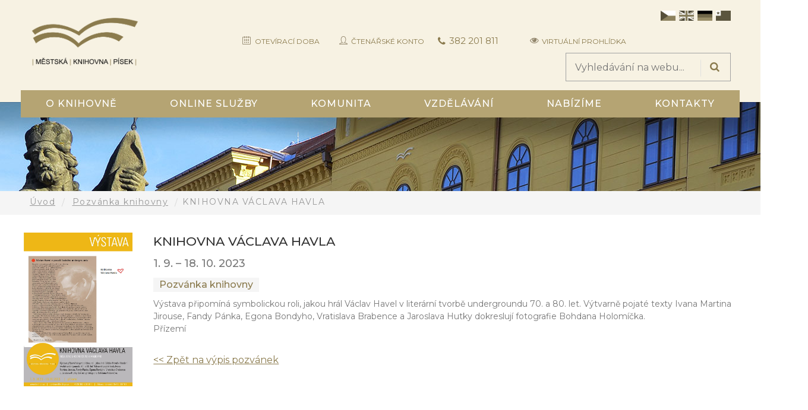

--- FILE ---
content_type: text/html; charset=UTF-8
request_url: https://www.knih-pi.cz/2023/09/11/knihovna-vaclava-havla/
body_size: 19299
content:
<!DOCTYPE html>
<html lang="cs" prefix="og: https://ogp.me/ns#" class="no-js">
<head>
	<meta charset="UTF-8">
	<meta name="viewport" content="width=device-width">
	<link rel="profile" href="http://gmpg.org/xfn/11">
	<link rel="pingback" href="https://www.knih-pi.cz/xmlrpc.php">
	    <link rel="apple-touch-icon" sizes="76x76" href="/apple-touch-icon.png">
    <link rel="icon" type="image/png" sizes="32x32" href="/favicon-32x32.png">
    <link rel="icon" type="image/png" sizes="16x16" href="/favicon-16x16.png">
    <link rel="manifest" href="/site.webmanifest">
    <link rel="mask-icon" href="/safari-pinned-tab.svg" color="#5bbad5">
    <meta name="msapplication-TileColor" content="#da532c">
    <meta name="theme-color" content="#ffffff">
	
                        <script>
                            /* You can add more configuration options to webfontloader by previously defining the WebFontConfig with your options */
                            if ( typeof WebFontConfig === "undefined" ) {
                                WebFontConfig = new Object();
                            }
                            WebFontConfig['google'] = {families: ['Montserrat:100,200,300,400,500,600,700,800,900,100italic,200italic,300italic,400italic,500italic,600italic,700italic,800italic,900italic']};

                            (function() {
                                var wf = document.createElement( 'script' );
                                wf.src = 'https://ajax.googleapis.com/ajax/libs/webfont/1.5.3/webfont.js';
                                wf.type = 'text/javascript';
                                wf.async = 'true';
                                var s = document.getElementsByTagName( 'script' )[0];
                                s.parentNode.insertBefore( wf, s );
                            })();
                        </script>
                        
<!-- Optimalizace pro vyhledávače podle Rank Math - https://rankmath.com/ -->
<title>KNIHOVNA VÁCLAVA HAVLA &#045; Městská knihovna Písek</title>
<meta name="description" content="Výstava připomíná symbolickou roli, jakou hrál Václav Havel v literární tvorbě undergroundu 70. a 80. let. Výtvarně pojaté texty Ivana Martina Jirouse, Fandy"/>
<meta name="robots" content="follow, index, max-snippet:-1, max-video-preview:-1, max-image-preview:large"/>
<link rel="canonical" href="https://www.knih-pi.cz/2023/09/11/knihovna-vaclava-havla/" />
<meta property="og:locale" content="cs_CZ" />
<meta property="og:type" content="article" />
<meta property="og:title" content="KNIHOVNA VÁCLAVA HAVLA &#045; Městská knihovna Písek" />
<meta property="og:description" content="Výstava připomíná symbolickou roli, jakou hrál Václav Havel v literární tvorbě undergroundu 70. a 80. let. Výtvarně pojaté texty Ivana Martina Jirouse, Fandy" />
<meta property="og:url" content="https://www.knih-pi.cz/2023/09/11/knihovna-vaclava-havla/" />
<meta property="og:site_name" content="Městská knihovna Písek" />
<meta property="article:publisher" content="https://www.facebook.com/knihovna.pisek/" />
<meta property="article:section" content="Pozvánka knihovny" />
<meta property="og:updated_time" content="2023-09-11T16:14:06+02:00" />
<meta property="og:image" content="https://www.knih-pi.cz/wp-content/uploads/2023/09/VYST-HAVEL-zari-23-724x1024.jpg" />
<meta property="og:image:secure_url" content="https://www.knih-pi.cz/wp-content/uploads/2023/09/VYST-HAVEL-zari-23-724x1024.jpg" />
<meta property="og:image:width" content="660" />
<meta property="og:image:height" content="933" />
<meta property="og:image:alt" content="KNIHOVNA VÁCLAVA HAVLA" />
<meta property="og:image:type" content="image/jpeg" />
<meta property="article:published_time" content="2023-09-11T16:14:00+02:00" />
<meta property="article:modified_time" content="2023-09-11T16:14:06+02:00" />
<meta name="twitter:card" content="summary_large_image" />
<meta name="twitter:title" content="KNIHOVNA VÁCLAVA HAVLA &#045; Městská knihovna Písek" />
<meta name="twitter:description" content="Výstava připomíná symbolickou roli, jakou hrál Václav Havel v literární tvorbě undergroundu 70. a 80. let. Výtvarně pojaté texty Ivana Martina Jirouse, Fandy" />
<meta name="twitter:image" content="https://www.knih-pi.cz/wp-content/uploads/2023/09/VYST-HAVEL-zari-23-724x1024.jpg" />
<meta name="twitter:label1" content="Napsal/a" />
<meta name="twitter:data1" content="knihovna" />
<meta name="twitter:label2" content="Doba čtení" />
<meta name="twitter:data2" content="Méně než minuta" />
<script type="application/ld+json" class="rank-math-schema">{"@context":"https://schema.org","@graph":[{"@type":["LibrarySystem","Organization"],"@id":"https://www.knih-pi.cz/#organization","name":"M\u011bstsk\u00e1 knihovna P\u00edsek","url":"https://www.knih-pi.cz","sameAs":["https://www.facebook.com/knihovna.pisek/","https://www.instagram.com/explore/locations/1015260753/mestska-knihovna-pisek/","https://www.youtube.com/results?search_query=mstsk+knihovna+psek"],"logo":{"@type":"ImageObject","@id":"https://www.knih-pi.cz/#logo","url":"https://www.knih-pi.cz/wp-content/uploads/2024/05/mkplogo-nove-900x446-1.png","contentUrl":"https://www.knih-pi.cz/wp-content/uploads/2024/05/mkplogo-nove-900x446-1.png","caption":"M\u011bstsk\u00e1 knihovna P\u00edsek","inLanguage":"cs","width":"900","height":"446"}},{"@type":"WebSite","@id":"https://www.knih-pi.cz/#website","url":"https://www.knih-pi.cz","name":"M\u011bstsk\u00e1 knihovna P\u00edsek","publisher":{"@id":"https://www.knih-pi.cz/#organization"},"inLanguage":"cs"},{"@type":"ImageObject","@id":"https://www.knih-pi.cz/wp-content/uploads/2023/09/VYST-HAVEL-zari-23.jpg","url":"https://www.knih-pi.cz/wp-content/uploads/2023/09/VYST-HAVEL-zari-23.jpg","width":"1422","height":"2011","inLanguage":"cs"},{"@type":"WebPage","@id":"https://www.knih-pi.cz/2023/09/11/knihovna-vaclava-havla/#webpage","url":"https://www.knih-pi.cz/2023/09/11/knihovna-vaclava-havla/","name":"KNIHOVNA V\u00c1CLAVA HAVLA &#045; M\u011bstsk\u00e1 knihovna P\u00edsek","datePublished":"2023-09-11T16:14:00+02:00","dateModified":"2023-09-11T16:14:06+02:00","isPartOf":{"@id":"https://www.knih-pi.cz/#website"},"primaryImageOfPage":{"@id":"https://www.knih-pi.cz/wp-content/uploads/2023/09/VYST-HAVEL-zari-23.jpg"},"inLanguage":"cs"},{"@type":"Person","@id":"https://www.knih-pi.cz/author/knihovna/","name":"knihovna","url":"https://www.knih-pi.cz/author/knihovna/","image":{"@type":"ImageObject","@id":"https://secure.gravatar.com/avatar/62b80915cfdd47cc9467cdf5ca349a8a503f1e5393b30a03e1b8fd4933726dc3?s=96&amp;d=mm&amp;r=g","url":"https://secure.gravatar.com/avatar/62b80915cfdd47cc9467cdf5ca349a8a503f1e5393b30a03e1b8fd4933726dc3?s=96&amp;d=mm&amp;r=g","caption":"knihovna","inLanguage":"cs"},"worksFor":{"@id":"https://www.knih-pi.cz/#organization"}},{"@type":"BlogPosting","headline":"KNIHOVNA V\u00c1CLAVA HAVLA &#045; M\u011bstsk\u00e1 knihovna P\u00edsek","datePublished":"2023-09-11T16:14:00+02:00","dateModified":"2023-09-11T16:14:06+02:00","articleSection":"Pozv\u00e1nka knihovny","author":{"@id":"https://www.knih-pi.cz/author/knihovna/","name":"knihovna"},"publisher":{"@id":"https://www.knih-pi.cz/#organization"},"description":"V\u00fdstava p\u0159ipom\u00edn\u00e1 symbolickou roli, jakou hr\u00e1l V\u00e1clav Havel v liter\u00e1rn\u00ed tvorb\u011b undergroundu 70. a 80. let. V\u00fdtvarn\u011b pojat\u00e9 texty Ivana Martina Jirouse, Fandy","name":"KNIHOVNA V\u00c1CLAVA HAVLA &#045; M\u011bstsk\u00e1 knihovna P\u00edsek","@id":"https://www.knih-pi.cz/2023/09/11/knihovna-vaclava-havla/#richSnippet","isPartOf":{"@id":"https://www.knih-pi.cz/2023/09/11/knihovna-vaclava-havla/#webpage"},"image":{"@id":"https://www.knih-pi.cz/wp-content/uploads/2023/09/VYST-HAVEL-zari-23.jpg"},"inLanguage":"cs","mainEntityOfPage":{"@id":"https://www.knih-pi.cz/2023/09/11/knihovna-vaclava-havla/#webpage"}}]}</script>
<!-- /Rank Math WordPress SEO plugin -->

<link rel='dns-prefetch' href='//fonts.googleapis.com' />
<link rel="alternate" type="application/rss+xml" title="Městská knihovna Písek &raquo; RSS zdroj" href="https://www.knih-pi.cz/feed/" />
<link rel="alternate" type="application/rss+xml" title="Městská knihovna Písek &raquo; RSS komentářů" href="https://www.knih-pi.cz/comments/feed/" />
<link rel="alternate" title="oEmbed (JSON)" type="application/json+oembed" href="https://www.knih-pi.cz/wp-json/oembed/1.0/embed?url=https%3A%2F%2Fwww.knih-pi.cz%2F2023%2F09%2F11%2Fknihovna-vaclava-havla%2F" />
<link rel="alternate" title="oEmbed (XML)" type="text/xml+oembed" href="https://www.knih-pi.cz/wp-json/oembed/1.0/embed?url=https%3A%2F%2Fwww.knih-pi.cz%2F2023%2F09%2F11%2Fknihovna-vaclava-havla%2F&#038;format=xml" />
<style id='wp-img-auto-sizes-contain-inline-css' type='text/css'>
img:is([sizes=auto i],[sizes^="auto," i]){contain-intrinsic-size:3000px 1500px}
/*# sourceURL=wp-img-auto-sizes-contain-inline-css */
</style>
<link rel='stylesheet' id='wpmf-bakery-style-css' href='https://www.knih-pi.cz/wp-content/plugins/wp-media-folder/assets/css/vc_style.css?ver=6.1.9' type='text/css' media='all' />
<link rel='stylesheet' id='wpmf-bakery-display-gallery-style-css' href='https://www.knih-pi.cz/wp-content/plugins/wp-media-folder/assets/css/display-gallery/style-display-gallery.css?ver=6.1.9' type='text/css' media='all' />
<style id='wp-emoji-styles-inline-css' type='text/css'>

	img.wp-smiley, img.emoji {
		display: inline !important;
		border: none !important;
		box-shadow: none !important;
		height: 1em !important;
		width: 1em !important;
		margin: 0 0.07em !important;
		vertical-align: -0.1em !important;
		background: none !important;
		padding: 0 !important;
	}
/*# sourceURL=wp-emoji-styles-inline-css */
</style>
<style id='wp-block-library-inline-css' type='text/css'>
:root{--wp-block-synced-color:#7a00df;--wp-block-synced-color--rgb:122,0,223;--wp-bound-block-color:var(--wp-block-synced-color);--wp-editor-canvas-background:#ddd;--wp-admin-theme-color:#007cba;--wp-admin-theme-color--rgb:0,124,186;--wp-admin-theme-color-darker-10:#006ba1;--wp-admin-theme-color-darker-10--rgb:0,107,160.5;--wp-admin-theme-color-darker-20:#005a87;--wp-admin-theme-color-darker-20--rgb:0,90,135;--wp-admin-border-width-focus:2px}@media (min-resolution:192dpi){:root{--wp-admin-border-width-focus:1.5px}}.wp-element-button{cursor:pointer}:root .has-very-light-gray-background-color{background-color:#eee}:root .has-very-dark-gray-background-color{background-color:#313131}:root .has-very-light-gray-color{color:#eee}:root .has-very-dark-gray-color{color:#313131}:root .has-vivid-green-cyan-to-vivid-cyan-blue-gradient-background{background:linear-gradient(135deg,#00d084,#0693e3)}:root .has-purple-crush-gradient-background{background:linear-gradient(135deg,#34e2e4,#4721fb 50%,#ab1dfe)}:root .has-hazy-dawn-gradient-background{background:linear-gradient(135deg,#faaca8,#dad0ec)}:root .has-subdued-olive-gradient-background{background:linear-gradient(135deg,#fafae1,#67a671)}:root .has-atomic-cream-gradient-background{background:linear-gradient(135deg,#fdd79a,#004a59)}:root .has-nightshade-gradient-background{background:linear-gradient(135deg,#330968,#31cdcf)}:root .has-midnight-gradient-background{background:linear-gradient(135deg,#020381,#2874fc)}:root{--wp--preset--font-size--normal:16px;--wp--preset--font-size--huge:42px}.has-regular-font-size{font-size:1em}.has-larger-font-size{font-size:2.625em}.has-normal-font-size{font-size:var(--wp--preset--font-size--normal)}.has-huge-font-size{font-size:var(--wp--preset--font-size--huge)}.has-text-align-center{text-align:center}.has-text-align-left{text-align:left}.has-text-align-right{text-align:right}.has-fit-text{white-space:nowrap!important}#end-resizable-editor-section{display:none}.aligncenter{clear:both}.items-justified-left{justify-content:flex-start}.items-justified-center{justify-content:center}.items-justified-right{justify-content:flex-end}.items-justified-space-between{justify-content:space-between}.screen-reader-text{border:0;clip-path:inset(50%);height:1px;margin:-1px;overflow:hidden;padding:0;position:absolute;width:1px;word-wrap:normal!important}.screen-reader-text:focus{background-color:#ddd;clip-path:none;color:#444;display:block;font-size:1em;height:auto;left:5px;line-height:normal;padding:15px 23px 14px;text-decoration:none;top:5px;width:auto;z-index:100000}html :where(.has-border-color){border-style:solid}html :where([style*=border-top-color]){border-top-style:solid}html :where([style*=border-right-color]){border-right-style:solid}html :where([style*=border-bottom-color]){border-bottom-style:solid}html :where([style*=border-left-color]){border-left-style:solid}html :where([style*=border-width]){border-style:solid}html :where([style*=border-top-width]){border-top-style:solid}html :where([style*=border-right-width]){border-right-style:solid}html :where([style*=border-bottom-width]){border-bottom-style:solid}html :where([style*=border-left-width]){border-left-style:solid}html :where(img[class*=wp-image-]){height:auto;max-width:100%}:where(figure){margin:0 0 1em}html :where(.is-position-sticky){--wp-admin--admin-bar--position-offset:var(--wp-admin--admin-bar--height,0px)}@media screen and (max-width:600px){html :where(.is-position-sticky){--wp-admin--admin-bar--position-offset:0px}}

/*# sourceURL=wp-block-library-inline-css */
</style><style id='wp-block-paragraph-inline-css' type='text/css'>
.is-small-text{font-size:.875em}.is-regular-text{font-size:1em}.is-large-text{font-size:2.25em}.is-larger-text{font-size:3em}.has-drop-cap:not(:focus):first-letter{float:left;font-size:8.4em;font-style:normal;font-weight:100;line-height:.68;margin:.05em .1em 0 0;text-transform:uppercase}body.rtl .has-drop-cap:not(:focus):first-letter{float:none;margin-left:.1em}p.has-drop-cap.has-background{overflow:hidden}:root :where(p.has-background){padding:1.25em 2.375em}:where(p.has-text-color:not(.has-link-color)) a{color:inherit}p.has-text-align-left[style*="writing-mode:vertical-lr"],p.has-text-align-right[style*="writing-mode:vertical-rl"]{rotate:180deg}
/*# sourceURL=https://www.knih-pi.cz/wp-includes/blocks/paragraph/style.min.css */
</style>
<style id='global-styles-inline-css' type='text/css'>
:root{--wp--preset--aspect-ratio--square: 1;--wp--preset--aspect-ratio--4-3: 4/3;--wp--preset--aspect-ratio--3-4: 3/4;--wp--preset--aspect-ratio--3-2: 3/2;--wp--preset--aspect-ratio--2-3: 2/3;--wp--preset--aspect-ratio--16-9: 16/9;--wp--preset--aspect-ratio--9-16: 9/16;--wp--preset--color--black: #000000;--wp--preset--color--cyan-bluish-gray: #abb8c3;--wp--preset--color--white: #ffffff;--wp--preset--color--pale-pink: #f78da7;--wp--preset--color--vivid-red: #cf2e2e;--wp--preset--color--luminous-vivid-orange: #ff6900;--wp--preset--color--luminous-vivid-amber: #fcb900;--wp--preset--color--light-green-cyan: #7bdcb5;--wp--preset--color--vivid-green-cyan: #00d084;--wp--preset--color--pale-cyan-blue: #8ed1fc;--wp--preset--color--vivid-cyan-blue: #0693e3;--wp--preset--color--vivid-purple: #9b51e0;--wp--preset--gradient--vivid-cyan-blue-to-vivid-purple: linear-gradient(135deg,rgb(6,147,227) 0%,rgb(155,81,224) 100%);--wp--preset--gradient--light-green-cyan-to-vivid-green-cyan: linear-gradient(135deg,rgb(122,220,180) 0%,rgb(0,208,130) 100%);--wp--preset--gradient--luminous-vivid-amber-to-luminous-vivid-orange: linear-gradient(135deg,rgb(252,185,0) 0%,rgb(255,105,0) 100%);--wp--preset--gradient--luminous-vivid-orange-to-vivid-red: linear-gradient(135deg,rgb(255,105,0) 0%,rgb(207,46,46) 100%);--wp--preset--gradient--very-light-gray-to-cyan-bluish-gray: linear-gradient(135deg,rgb(238,238,238) 0%,rgb(169,184,195) 100%);--wp--preset--gradient--cool-to-warm-spectrum: linear-gradient(135deg,rgb(74,234,220) 0%,rgb(151,120,209) 20%,rgb(207,42,186) 40%,rgb(238,44,130) 60%,rgb(251,105,98) 80%,rgb(254,248,76) 100%);--wp--preset--gradient--blush-light-purple: linear-gradient(135deg,rgb(255,206,236) 0%,rgb(152,150,240) 100%);--wp--preset--gradient--blush-bordeaux: linear-gradient(135deg,rgb(254,205,165) 0%,rgb(254,45,45) 50%,rgb(107,0,62) 100%);--wp--preset--gradient--luminous-dusk: linear-gradient(135deg,rgb(255,203,112) 0%,rgb(199,81,192) 50%,rgb(65,88,208) 100%);--wp--preset--gradient--pale-ocean: linear-gradient(135deg,rgb(255,245,203) 0%,rgb(182,227,212) 50%,rgb(51,167,181) 100%);--wp--preset--gradient--electric-grass: linear-gradient(135deg,rgb(202,248,128) 0%,rgb(113,206,126) 100%);--wp--preset--gradient--midnight: linear-gradient(135deg,rgb(2,3,129) 0%,rgb(40,116,252) 100%);--wp--preset--font-size--small: 13px;--wp--preset--font-size--medium: 20px;--wp--preset--font-size--large: 36px;--wp--preset--font-size--x-large: 42px;--wp--preset--spacing--20: 0.44rem;--wp--preset--spacing--30: 0.67rem;--wp--preset--spacing--40: 1rem;--wp--preset--spacing--50: 1.5rem;--wp--preset--spacing--60: 2.25rem;--wp--preset--spacing--70: 3.38rem;--wp--preset--spacing--80: 5.06rem;--wp--preset--shadow--natural: 6px 6px 9px rgba(0, 0, 0, 0.2);--wp--preset--shadow--deep: 12px 12px 50px rgba(0, 0, 0, 0.4);--wp--preset--shadow--sharp: 6px 6px 0px rgba(0, 0, 0, 0.2);--wp--preset--shadow--outlined: 6px 6px 0px -3px rgb(255, 255, 255), 6px 6px rgb(0, 0, 0);--wp--preset--shadow--crisp: 6px 6px 0px rgb(0, 0, 0);}:where(.is-layout-flex){gap: 0.5em;}:where(.is-layout-grid){gap: 0.5em;}body .is-layout-flex{display: flex;}.is-layout-flex{flex-wrap: wrap;align-items: center;}.is-layout-flex > :is(*, div){margin: 0;}body .is-layout-grid{display: grid;}.is-layout-grid > :is(*, div){margin: 0;}:where(.wp-block-columns.is-layout-flex){gap: 2em;}:where(.wp-block-columns.is-layout-grid){gap: 2em;}:where(.wp-block-post-template.is-layout-flex){gap: 1.25em;}:where(.wp-block-post-template.is-layout-grid){gap: 1.25em;}.has-black-color{color: var(--wp--preset--color--black) !important;}.has-cyan-bluish-gray-color{color: var(--wp--preset--color--cyan-bluish-gray) !important;}.has-white-color{color: var(--wp--preset--color--white) !important;}.has-pale-pink-color{color: var(--wp--preset--color--pale-pink) !important;}.has-vivid-red-color{color: var(--wp--preset--color--vivid-red) !important;}.has-luminous-vivid-orange-color{color: var(--wp--preset--color--luminous-vivid-orange) !important;}.has-luminous-vivid-amber-color{color: var(--wp--preset--color--luminous-vivid-amber) !important;}.has-light-green-cyan-color{color: var(--wp--preset--color--light-green-cyan) !important;}.has-vivid-green-cyan-color{color: var(--wp--preset--color--vivid-green-cyan) !important;}.has-pale-cyan-blue-color{color: var(--wp--preset--color--pale-cyan-blue) !important;}.has-vivid-cyan-blue-color{color: var(--wp--preset--color--vivid-cyan-blue) !important;}.has-vivid-purple-color{color: var(--wp--preset--color--vivid-purple) !important;}.has-black-background-color{background-color: var(--wp--preset--color--black) !important;}.has-cyan-bluish-gray-background-color{background-color: var(--wp--preset--color--cyan-bluish-gray) !important;}.has-white-background-color{background-color: var(--wp--preset--color--white) !important;}.has-pale-pink-background-color{background-color: var(--wp--preset--color--pale-pink) !important;}.has-vivid-red-background-color{background-color: var(--wp--preset--color--vivid-red) !important;}.has-luminous-vivid-orange-background-color{background-color: var(--wp--preset--color--luminous-vivid-orange) !important;}.has-luminous-vivid-amber-background-color{background-color: var(--wp--preset--color--luminous-vivid-amber) !important;}.has-light-green-cyan-background-color{background-color: var(--wp--preset--color--light-green-cyan) !important;}.has-vivid-green-cyan-background-color{background-color: var(--wp--preset--color--vivid-green-cyan) !important;}.has-pale-cyan-blue-background-color{background-color: var(--wp--preset--color--pale-cyan-blue) !important;}.has-vivid-cyan-blue-background-color{background-color: var(--wp--preset--color--vivid-cyan-blue) !important;}.has-vivid-purple-background-color{background-color: var(--wp--preset--color--vivid-purple) !important;}.has-black-border-color{border-color: var(--wp--preset--color--black) !important;}.has-cyan-bluish-gray-border-color{border-color: var(--wp--preset--color--cyan-bluish-gray) !important;}.has-white-border-color{border-color: var(--wp--preset--color--white) !important;}.has-pale-pink-border-color{border-color: var(--wp--preset--color--pale-pink) !important;}.has-vivid-red-border-color{border-color: var(--wp--preset--color--vivid-red) !important;}.has-luminous-vivid-orange-border-color{border-color: var(--wp--preset--color--luminous-vivid-orange) !important;}.has-luminous-vivid-amber-border-color{border-color: var(--wp--preset--color--luminous-vivid-amber) !important;}.has-light-green-cyan-border-color{border-color: var(--wp--preset--color--light-green-cyan) !important;}.has-vivid-green-cyan-border-color{border-color: var(--wp--preset--color--vivid-green-cyan) !important;}.has-pale-cyan-blue-border-color{border-color: var(--wp--preset--color--pale-cyan-blue) !important;}.has-vivid-cyan-blue-border-color{border-color: var(--wp--preset--color--vivid-cyan-blue) !important;}.has-vivid-purple-border-color{border-color: var(--wp--preset--color--vivid-purple) !important;}.has-vivid-cyan-blue-to-vivid-purple-gradient-background{background: var(--wp--preset--gradient--vivid-cyan-blue-to-vivid-purple) !important;}.has-light-green-cyan-to-vivid-green-cyan-gradient-background{background: var(--wp--preset--gradient--light-green-cyan-to-vivid-green-cyan) !important;}.has-luminous-vivid-amber-to-luminous-vivid-orange-gradient-background{background: var(--wp--preset--gradient--luminous-vivid-amber-to-luminous-vivid-orange) !important;}.has-luminous-vivid-orange-to-vivid-red-gradient-background{background: var(--wp--preset--gradient--luminous-vivid-orange-to-vivid-red) !important;}.has-very-light-gray-to-cyan-bluish-gray-gradient-background{background: var(--wp--preset--gradient--very-light-gray-to-cyan-bluish-gray) !important;}.has-cool-to-warm-spectrum-gradient-background{background: var(--wp--preset--gradient--cool-to-warm-spectrum) !important;}.has-blush-light-purple-gradient-background{background: var(--wp--preset--gradient--blush-light-purple) !important;}.has-blush-bordeaux-gradient-background{background: var(--wp--preset--gradient--blush-bordeaux) !important;}.has-luminous-dusk-gradient-background{background: var(--wp--preset--gradient--luminous-dusk) !important;}.has-pale-ocean-gradient-background{background: var(--wp--preset--gradient--pale-ocean) !important;}.has-electric-grass-gradient-background{background: var(--wp--preset--gradient--electric-grass) !important;}.has-midnight-gradient-background{background: var(--wp--preset--gradient--midnight) !important;}.has-small-font-size{font-size: var(--wp--preset--font-size--small) !important;}.has-medium-font-size{font-size: var(--wp--preset--font-size--medium) !important;}.has-large-font-size{font-size: var(--wp--preset--font-size--large) !important;}.has-x-large-font-size{font-size: var(--wp--preset--font-size--x-large) !important;}
/*# sourceURL=global-styles-inline-css */
</style>

<style id='classic-theme-styles-inline-css' type='text/css'>
/*! This file is auto-generated */
.wp-block-button__link{color:#fff;background-color:#32373c;border-radius:9999px;box-shadow:none;text-decoration:none;padding:calc(.667em + 2px) calc(1.333em + 2px);font-size:1.125em}.wp-block-file__button{background:#32373c;color:#fff;text-decoration:none}
/*# sourceURL=/wp-includes/css/classic-themes.min.css */
</style>
<link rel='stylesheet' id='wpmf-gallery-popup-style-css' href='https://www.knih-pi.cz/wp-content/plugins/wp-media-folder/assets/css/display-gallery/magnific-popup.css?ver=6.1.9' type='text/css' media='all' />
<link rel='stylesheet' id='univero-theme-fonts-css' href='https://fonts.googleapis.com/css?family=Lato:300,400,500,700,900|Montserrat:100,200,300,400,500,600,700,800,900|Raleway:100,200,300,400,500,600,700,800,900&#038;subset=latin%2Clatin-ext' type='text/css' media='all' />
<link rel='stylesheet' id='mkp-icons-css' href='https://www.knih-pi.cz/wp-content/themes/univero/css/mkp-fonts/mkpicons.css?ver=f8b5f859a023d0e62d90cabbe0033a29' type='text/css' media='all' />
<link rel='stylesheet' id='mkp-phone-css' href='https://www.knih-pi.cz/wp-content/themes/univero/css/mkp-phone/telephone.css?ver=f8b5f859a023d0e62d90cabbe0033a29' type='text/css' media='all' />
<link rel='stylesheet' id='newsletter-css' href='https://www.knih-pi.cz/wp-content/plugins/newsletter/style.css?ver=9.1.0' type='text/css' media='all' />
<link rel='stylesheet' id='mimetypes-link-icons-css' href='https://www.knih-pi.cz/wp-content/plugins/mimetypes-link-icons/css/style.php?cssvars=[base64]&#038;ver=3.0' type='text/css' media='all' />
<link rel='stylesheet' id='bootstrap-css' href='https://www.knih-pi.cz/wp-content/themes/univero/css/bootstrap.css?ver=3.2.0' type='text/css' media='all' />
<link rel='stylesheet' id='univero-template-css' href='https://www.knih-pi.cz/wp-content/themes/univero/css/template.css?ver=3.2' type='text/css' media='all' />
<style id='univero-template-inline-css' type='text/css'>
*::selection,.bg-theme,#ninzio-header.header-v5,.ninzio-header.header-v6,.ninzio-header.header-v7 .cart-icon .count,.ninzio-header.header-v8 .cart-icon .count,.ninzio-header.header-v9 .cart-icon .count,.ninzio-header .cart-icon .count,.ninzio-header .top-cart .mini-cart .cart-icon .count,.search-form .dropdown-menu form .button-search,.icon-theme.icon-theme--success,.header-v3 .navbar-nav>li>a:after,.header-v4 .navbar-nav>li>a:before,.header-v5 .navbar-nav>li.active>a,.header-v5 .navbar-nav>li:hover>a,.header-v5 .navbar-nav>li:focus>a,.header-v5 .navbar-nav>li:active>a,.header-v7 .navbar-nav>li>a:before,.widget-testimonials.style2 .info:after,.widget-features-box.grid.style2 .feature-box,.edr-course .edr-course__price,#back-to-top,.btn-theme,#tribe-events .tribe-events-button,#tribe-events .tribe-events-button:hover,#tribe_events_filters_wrapper input[type="submit"],.tribe-events-button,.tribe-events-button.tribe-active:hover,.tribe-events-button.tribe-inactive,.tribe-events-button:hover,.tribe-events-calendar td.tribe-events-present div[id*="tribe-events-daynum-"],.wpb-js-composer .vc_tta.vc_general .vc_tta-panel.vc_active .vc_tta-controls-icon-position-left .vc_tta-controls-icon,.woocommerce #respond input#submit,.woocommerce a.button,.woocommerce button.button,.woocommerce input.button,.woocommerce-account .woocommerce-MyAccount-navigation .woocommerce-MyAccount-navigation-link.is-active>a,.woocommerce-account .woocommerce-MyAccount-navigation .woocommerce-MyAccount-navigation-link:hover>a,.woocommerce-account .woocommerce-MyAccount-navigation .woocommerce-MyAccount-navigation-link:active>a,.woocommerce-account .woocommerce-MyAccount-navigation .woocommerce-MyAccount-navigation-link.is-active>a::after,.woocommerce-account .woocommerce-MyAccount-navigation .woocommerce-MyAccount-navigation-link:hover>a::after,.woocommerce-account .woocommerce-MyAccount-navigation .woocommerce-MyAccount-navigation-link:active>a::after,.woocommerce #respond input#submit:hover,.woocommerce #respond input#submit:active,.woocommerce a.button:hover,.woocommerce a.button:active,.woocommerce button.button:hover,.woocommerce button.button:active,.woocommerce input.button:hover,.btn-theme:hover,.btn-theme:focus,.btn-theme:active,.btn-theme.active,.open>.btn-theme.dropdown-toggle,.woocommerce input.button:active,.vc_progress_bar .vc_general.vc_single_bar.vc_progress-bar-color-bar_green .vc_bar,.widget-features-box.grid.style3 .feature-box.featured .fbox-icon .fbox-icon-inner,.tribe-events-calendar td.tribe-events-present div[id*="tribe-events-daynum-"]>a,.ninzio-teacher-inner .socials a:hover,.ninzio-teacher-inner .socials a:focus,.ninzio-teacher-inner .socials a:active,.mfp-gallery .mfp-content button.mfp-close,.owl-controls .owl-dots .owl-dot.hover,.owl-controls .owl-dots .owl-dot.active,.sidebar .widget .widget-title::after,.ninzio-sidebar .widget .widget-title::after,.ninzio-pagination a:hover,.ninzio-pagination a:focus,.ninzio-pagination a:active,.ninzio-pagination span:active::after,.ninzio-pagination span:focus::after,.ninzio-pagination span:hover::after,.ninzio-pagination a:active::after,.ninzio-pagination a:focus::after,.ninzio-pagination a:hover::after,.ninzio-pagination span.current,.ninzio-pagination a.current,.detail-post .edr_course .info-meta .edr-buy-widget__link,.edr-membership-wrapper:hover .edr-membership-buy-link,.widget-membership.active .edr-membership-wrapper .edr-buy-widget__link,.widget-membership.active .edr-membership-wrapper .edr-membership-buy-link,.widget.widget-gallery.grid .gallery-item.style2:hover .gallery-item-title,.widget.widget-gallery.grid .gallery-item.style2:focus .gallery-item-title,.widget.widget-gallery.grid .gallery-item.style2:active .gallery-item-title,.widget-course-categories .category-wrapper .label,.course-lesson-sidebar .forward,.header-v2 .navbar-nav>li>a::before,.btn-outline.btn-success:hover,.btn-outline.btn-success:focus,.btn-outline.btn-success:active,.widget-action.center-white,.quickview-container .mfp-close,.widget-counters .widget-counters-item.style1,.list-tab-v1>li>.active,.list-tab-v1>li>.active:after,.list-tab-v1>li>a:hover,.list-tab-v1>li>a:hover:after,.list-tab-v1>li>a:focus:after,.list-tab-v1>li>a:active:after,.widget-features-box .fbox-icon .fbox-icon-inner:hover,.wpb-js-composer .vc_tta-container .vc_tta-color-green.vc_tta-style-modern .vc_tta-tab > a:hover .vc_tta-icon,.wpb-js-composer .vc_tta-container .vc_tta-color-green.vc_tta-style-modern .vc_tta-tab > a:focus .vc_tta-icon,.wpb-js-composer .vc_tta-container .vc_tta-color-green.vc_tta-style-modern .vc_tta-tab > a:active .vc_tta-icon,.btn-success:hover, .btn-success:focus, .btn-success:active, .btn-success.active, .open > .btn-success.dropdown-toggle, .btn-success,#ninzio-header.header-v1 .navbar-nav.megamenu, #ninzio-header.header-v1 .ninzio-megamenu, #ninzio-header.header-v1 .ninzio-megamenu:before, #ninzio-header.header-v1 .ninzio-megamenu:after,.navbar-nav .dropdown-menu > li.open > a:before,.navbar-nav .dropdown-menu > li.active > a:before,.navbar-nav > li > ul > li > a:before,#ninzio-header.header-v5,.ninzio-header.header-v5 .sticky-header,#ninzio-header-mobile .navbar-offcanvas .navbar-nav li.active > a,.list-info .list-info-item .list-info-icon i::before{background-color: #b5a473;}/* setting color*/.widget-features-box .fbox-icon .fbox-icon-inner,.widget-features-box.grid.style3 .feature-box.featured .ourservice-heading,.tagcloud a:focus,.tagcloud a:hover,a:hover,a:focus,.icon-theme,.course-lesson-sidebar .edr-lessons li:hover a,.course-lesson-sidebar .edr-lessons li.active a,.btn.btn-outline:hover,.edr-membership .btn-outline.edr-buy-widget__link:hover,.edr-membership .btn-outline.edr-membership-buy-link:hover,.edr_membership .btn-outline.edr-buy-widget__link:hover,.edr_membership .btn-outline.edr-membership-buy-link:hover,.btn.btn-outline:active,.edr-membership .btn-outline.edr-buy-widget__link:active,.edr-membership .btn-outline.edr-membership-buy-link:active,.edr_membership .btn-outline.edr-buy-widget__link:active,.edr_membership .btn-outline.edr-membership-buy-link:active,.btn.btn-outline:focus,.edr-membership .btn-outline.edr-buy-widget__link:focus,.edr-membership .btn-outline.edr-membership-buy-link:focus,.edr_membership .btn-outline.edr-buy-widget__link:focus,.edr_membership .btn-outline.edr-membership-buy-link:focus,.navbar-nav.megamenu .dropdown-menu>li>a.active,.navbar-nav.megamenu .dropdown-menu>li>a:hover,.navbar-nav.megamenu .dropdown-menu>li>a:active,.wpb-js-composer .vc_tta-container .vc_tta-color-green.vc_tta-style-modern .vc_tta-tab > a .vc_tta-icon,.wpb-js-composer .vc_tta-container .vc_tta-color-green.vc_tta-style-modern .vc_tta-tab.vc_active > a .vc_tta-icon,.wpb-js-composer .vc_tta-container .vc_tta-color-green.vc_tta-style-modern .vc_tta-tab > a:hover .vc_tta-title-text,.wpb-js-composer .vc_tta-container .vc_tta-color-green.vc_tta-style-modern .vc_tta-tab > a:focus .vc_tta-title-text,.wpb-js-composer .vc_tta-container .vc_tta-color-green.vc_tta-style-modern .vc_tta-tab > a:active .vc_tta-title-text{color: #b5a473;}.text-theme,.owl-carousel .owl-controls .owl-nav .owl-prev:hover, .owl-carousel .owl-controls .owl-nav .owl-next:hover,.edr-course .edr-course__title a:hover, .edr-course .edr-course__title a:focus, .edr-course .edr-course__title a:active,.widget-counters .widget-counters-item.style2 .font-icon,.entry-title a:hover,.readmore:hover,.btn-outline.btn-success,form.login .input-submit ~ span.lost_password a, form.register .input-submit ~ span.lost_password a,.top-cart .name a:hover,#ninzio-header.header-v2 #ninzio-topbar .list-social > li > a:hover,#ninzio-header.header-v2 .navbar-nav > li > a:hover,.woocommerce div.product p.price, .woocommerce div.product span.price,.detail-post .entry-tag a:hover,.ninzio-header .list-social > li > a:hover,.detail-post .edr_course .info-meta .course-price .edr-buy-widget__price,.edr-membership-wrapper .entry-description ul > li span::before{color: #b5a473 !important;}/* setting border color*/.woocommerce #respond input#submit, .woocommerce a.button, .woocommerce button.button, .woocommerce input.button,.btn-outline.btn-success,.btn-outline.btn-success:hover,.btn-outline.btn-success:focus,.btn-outline.btn-success:active,.tagcloud a:focus, .tagcloud a:hover,#review_form .comment-form input:focus, #review_form .comment-form textarea:focus,.detail-post .entry-tag a:hover,.icon-theme.icon-theme--success,.btn.btn-outline:hover, .edr-membership .btn-outline.edr-buy-widget__link:hover, .edr-membership .btn-outline.edr-membership-buy-link:hover, .edr_membership .btn-outline.edr-buy-widget__link:hover,.edr_membership .btn-outline.edr-membership-buy-link:hover, .btn.btn-outline:active, .edr-membership .btn-outline.edr-buy-widget__link:active, .edr-membership .btn-outline.edr-membership-buy-link:active,.edr_membership .btn-outline.edr-buy-widget__link:active, .edr_membership .btn-outline.edr-membership-buy-link:active, .btn.btn-outline:focus, .edr-membership .btn-outline.edr-buy-widget__link:focus,.edr-membership .btn-outline.edr-membership-buy-link:focus, .edr_membership .btn-outline.edr-buy-widget__link:focus, .edr_membership .btn-outline.edr-membership-buy-link:focus,.header-v8 .navbar-nav > li:hover > a, .header-v8 .navbar-nav > li:focus > a, .header-v8 .navbar-nav > li:active > a, .header-v8 .navbar-nav > li.active > a,.edr-membership-wrapper:hover,.header-v9 .navbar-nav > li.open > a, .header-v9 .navbar-nav > li:hover > a, .header-v9 .navbar-nav > li:focus > a, .header-v9 .navbar-nav > li:active > a, .header-v9 .navbar-nav > li.active > a,.border-theme,.owl-carousel .owl-controls .owl-nav .owl-prev:hover, .owl-carousel .owl-controls .owl-nav .owl-next:hover,.readmore:hover,.form-control:focus,.edr-membership-wrapper:hover .edr-membership-buy-link,.widget-membership.active .edr-membership-wrapper,.widget-membership.active .edr-membership-wrapper .edr-buy-widget__link,.widget-membership.active .edr-membership-wrapper .edr-membership-buy-link,.widget.widget-gallery.grid .gallery-item.style2:hover .gallery-item-title, .widget.widget-gallery.grid .gallery-item.style2:focus .gallery-item-title,.widget.widget-gallery.grid .gallery-item.style2:active .gallery-item-title,.wpcf7-form .form-control:focus,.woocommerce form .form-row input.input-text:focus, .woocommerce form .form-row textarea:focus,.archive-shop div.product .information .cart .quantity input.qty:focus,.ninzio-pagination span.current, .ninzio-pagination a.current,#commentform .form-control:focus,#add_payment_method table.cart td.actions .coupon .input-text:focus, .woocommerce-cart table.cart td.actions .coupon .input-text:focus, .woocommerce-checkout table.cart td.actions .coupon .input-text:focus,.woocommerce #respond input#submit:hover, .woocommerce #respond input#submit:active, .woocommerce a.button:hover, .woocommerce a.button:active,.woocommerce button.button:hover, .woocommerce button.button:active, .woocommerce input.button:hover, .woocommerce input.button:active,.quickview-container .summary .quantity input.qty:focus,.wpb-js-composer .vc_tta-container .vc_tta-color-green.vc_tta-style-modern .vc_tta-tab > a:hover .vc_tta-icon,.wpb-js-composer .vc_tta-container .vc_tta-color-green.vc_tta-style-modern .vc_tta-tab > a:focus .vc_tta-icon,.wpb-js-composer .vc_tta-container .vc_tta-color-green.vc_tta-style-modern .vc_tta-tab > a:active .vc_tta-icon,.btn-theme:hover, .btn-theme:focus, .btn-theme:active, .btn-theme.active, .open > .btn-theme.dropdown-toggle,.btn-success,.btn-success:hover, .btn-success:focus, .btn-success:active, .btn-success.active, .open > .btn-success.dropdown-toggle{border-color: #b5a473 !important;}.ninzio-page-loading #loader:after,.ninzio-page-loading #loader:before,.ninzio-page-loading #loader{border-color: #b5a473 transparent transparent !important;}.edr-course .edr-course__price.free-label:after,.edr-course .edr-course__price .letter-0:after,.navbar-nav.megamenu .dropdown-menu,.post-grid-v2:after,.woocommerce .percent-sale .percent-sale-iiner::before, .woocommerce span.onsale .percent-sale-iiner::before{border-top-color: #b5a473 !important;}.edr-course .edr-course__price.free-label:before,.edr-course .edr-course__price .letter-0:before,.woocommerce .percent-sale .percent-sale-iiner::after, .woocommerce span.onsale .percent-sale-iiner::after{border-bottom-color: #b5a473 !important;}.post-grid-v2:hover:after{box-shadow:0 -2px 0 0 #b5a473 inset;}.form-control:focus,#commentform .form-control:focus,.archive-shop div.product .information .cart .quantity input.qty:focus,.wpcf7-form .form-control:focus,.woocommerce form .form-row input.input-text:focus,.woocommerce form .form-row textarea:focus,.quickview-container .summary .quantity input.qty:focus,#add_payment_method table.cart td.actions .coupon .input-text:focus,.woocommerce-cart table.cart td.actions .coupon .input-text:focus,.woocommerce-checkout table.cart td.actions .coupon .input-text:focus,#review_form .comment-form input:focus, #review_form .comment-form textarea:focus{box-shadow: 0 0 0 1px #b5a473 inset;}/* check second color *//* check accent color *//* button background *//* button background hover *//* Body Font *//* seting background main */body,p,.ui-autocomplete.ui-widget-content li .name a,.counters .counter,.widget-features-box.default .ourservice-heading,.widget-features-box.default .readmore,#reviews .title-info,.entry-tags-list,#commentform .input-title,.post-grid-v3 .date,.ninzio-sidebar .post-widget .blog-title,.ninzio-sidebar .post-widget h6,.widget-quicklink-menu .quicklink-heading,.terms-list,.edr-course .edr-teacher .description .author-title,.edr-course-list-simple .edr-course__price,.widget-title-special .edr-buy-widget__link,.widget-special-features .widget-price .price-label,.widget-special-features .widget-price .edr-buy-widget__price,.detail-post .edr_course .course-socials-bookmark .course-bookmark .ninzio-bookmark-add,.detail-post .edr_course .course-socials-bookmark .course-bookmark .ninzio-bookmark-added,.detail-post .edr_course .course-socials-bookmark .course-bookmark .ninzio-bookmark-not-login,.list-instructors .redmore,.send-message-instructor-form input:not(.btn),.send-message-instructor-form textarea,.single-tribe_events .event-meta h3,.single-tribe_events .times>div{font-family: Montserrat;}/* seting heading font */.form-control,.widget .widget-title,.widget .widgettitle,.widget .widget-heading,.list-tab-v1>li>a,h1, h2, h3, h4, h5, h6, .h1, .h2, .h3, .h4, .h5, .h6,.tagcloud a,.ninzio-footer ul>li>a,.widget-counters .counter-wrap,.navbar-nav>li>a,.navbar-nav .dropdown-menu>li>a,.ninzio-header .contact-information .box-content,.ninzio-teacher-inner .job,.testimonials-body .info,.title,.name,.navbar-nav .dropdown-menu .menu-megamenu-container ul>li>a,.edr-course .edr-teacher,.widget-course-categories .category-wrapper .label,.widget-course-categories .category-wrapper .title,.widget-counters .counter-wrap,.widget-counters .title,.edr-course-list .entry-info li span,.ninzio-teacher-inner .job,#course-review .comment .ninzio-author,.course-features,.detail-post .edr_course .info-meta .title,.edr-membership .edr-buy-widget__link,.edr-membership .edr-membership-buy-link,.edr_membership .edr-buy-widget__link,.edr_membership .edr-membership-buy-link,.edr-membership-wrapper .edr-membership__price,.tribe-events-list.event-list .entry-date-wrapper,.tribe-events-list.event-grid .entry-date-wrapper,.detail-post .edr_course .info-meta .course-review .rating-count,.edr-course-grid .entry-info .edr-registered,.edr-course-grid .entry-info .edr-comments,.tabs-v1 .nav-tabs li,.nav.tabs-product1>li>a,.post-navigation .navi,.section-contact .title-contact,.ninzio-pagination,.entry-date,.edr-course .edr-teacher,.vc_progress_bar .vc_general.vc_single_bar.vc_progress-bar-color-bar_green .vc_label,.ninzio-topbar .wpml-ls-legacy-dropdown .wpml-ls-sub-menu > li > a,#review_form .comment-form input,#review_form .comment-form textarea,.edr-course .edr-course__price,.ninzio-header .ninzio-search-form .ninzio-search,.navbar-nav>li>a,.newletters-1 .widgettitle,.ninzio-header .top-cart .mini-cart .cart-icon .count,.navbar-nav .dropdown-menu>li>a,.ninzio-header .contact-information .box-content,.navbar-nav .dropdown-menu .menu-megamenu-container ul>li>a,.header-mobile .top-cart .ninzio-topcart-mobile .mini-cart,.navbar-offcanvas .navbar-nav li>a,.header-mobile .ninzio-search-form .ninzio-search,.page-404 .big-font,.widget-newletter input,.detail-post .ninzio-social-share strong,.detail-post .entry-tag strong,.detail-post .entry-tag a{font-family: Montserrat !important;}/* seting Button Font */.btn,.button, button, input[type=submit], button[type=submit],.edr-buy-widget__link,.readmore,.rev-btn,.wpb-js-composer .vc_tta.vc_general .vc_tta-panel-title,#review_form .comment-form input#submit,.comment-list .comment-reply-link,.detail-post .edr_course .info-meta .edr-buy-widget__link,#tribe-events .tribe-events-button,.tribe-events-button,.edr-membership-buy-link{font-family: Montserrat !important;}
/*# sourceURL=univero-template-inline-css */
</style>
<link rel='stylesheet' id='univero-style-css' href='https://www.knih-pi.cz/wp-content/themes/univero/style.css?ver=3.2' type='text/css' media='all' />
<link rel='stylesheet' id='font-awesomes-css' href='https://www.knih-pi.cz/wp-content/themes/univero/css/font-awesome.css?ver=4.7.0' type='text/css' media='all' />
<link rel='stylesheet' id='font-univero-css' href='https://www.knih-pi.cz/wp-content/themes/univero/css/font-univero.css?ver=1.8.0' type='text/css' media='all' />
<link rel='stylesheet' id='font-univero-content-css' href='https://www.knih-pi.cz/wp-content/themes/univero/css/font-univero-content.css?ver=1.8.0' type='text/css' media='all' />
<link rel='stylesheet' id='animate-style-css' href='https://www.knih-pi.cz/wp-content/themes/univero/css/animate.css?ver=3.5.0' type='text/css' media='all' />
<link rel='stylesheet' id='perfect-scrollbar-css' href='https://www.knih-pi.cz/wp-content/themes/univero/css/perfect-scrollbar.css?ver=2.3.2' type='text/css' media='all' />
<link rel='stylesheet' id='magnific-popup-css' href='https://www.knih-pi.cz/wp-content/themes/univero/js/magnific/magnific-popup.css?ver=1.1.0' type='text/css' media='all' />
<script type="text/javascript" src="https://www.knih-pi.cz/wp-includes/js/jquery/jquery.min.js?ver=3.7.1" id="jquery-core-js"></script>
<script type="text/javascript" src="https://www.knih-pi.cz/wp-includes/js/jquery/jquery-migrate.min.js?ver=3.4.1" id="jquery-migrate-js"></script>
<script></script><link rel="https://api.w.org/" href="https://www.knih-pi.cz/wp-json/" /><link rel="alternate" title="JSON" type="application/json" href="https://www.knih-pi.cz/wp-json/wp/v2/posts/9337" /><link rel="EditURI" type="application/rsd+xml" title="RSD" href="https://www.knih-pi.cz/xmlrpc.php?rsd" />

<link rel='shortlink' href='https://www.knih-pi.cz/?p=9337' />
<meta name="generator" content="Powered by WPBakery Page Builder - drag and drop page builder for WordPress."/>
<link rel="icon" href="https://www.knih-pi.cz/wp-content/uploads/2024/11/cropped-knihovna-kulate-bez-pozadi-32x32.png" sizes="32x32" />
<link rel="icon" href="https://www.knih-pi.cz/wp-content/uploads/2024/11/cropped-knihovna-kulate-bez-pozadi-192x192.png" sizes="192x192" />
<link rel="apple-touch-icon" href="https://www.knih-pi.cz/wp-content/uploads/2024/11/cropped-knihovna-kulate-bez-pozadi-180x180.png" />
<meta name="msapplication-TileImage" content="https://www.knih-pi.cz/wp-content/uploads/2024/11/cropped-knihovna-kulate-bez-pozadi-270x270.png" />
<style type="text/css" title="dynamic-css" class="options-output">#ninzio-topbar{background-color:#f7f2e3;}#ninzio-header #ninzio-topbar a,#ninzio-header #ninzio-topbar .list-social > li > a{color:#b5a473;}#ninzio-header #ninzio-topbar a:hover,
#ninzio-header #ninzio-topbar a:active, 
#ninzio-header .ninzio-topbar a:focus,
#ninzio-header .ninzio-topbar a:hover,
#ninzio-header #ninzio-topbar .list-social > li > a:hover, 
#ninzio-header #ninzio-topbar .list-social > li > a:active,
.ninzio-header.header-v2 .ninzio-topbar a:hover,
.ninzio-header.header-v2 .ninzio-topbar a:focus,
.ninzio-header.header-v2 .ninzio-topbar a:active,
.ninzio-header.header-v4 .ninzio-topbar a:hover,
.ninzio-header.header-v4 .ninzio-topbar a:active,
.ninzio-header.header-v4 .ninzio-topbar a:focus{color:#b5a473;}#ninzio-header, #ninzio-header-mobile{background-color:#f7f2e3;}#ninzio-footer a{color:#b5a473;}#ninzio-footer a:hover,#ninzio-footer a:active{color:#b5a473;}</style><noscript><style> .wpb_animate_when_almost_visible { opacity: 1; }</style></noscript><link rel='stylesheet' id='js_composer_front-css' href='https://www.knih-pi.cz/wp-content/plugins/js_composer/assets/css/js_composer.min.css?ver=8.7.2' type='text/css' media='all' />
</head>
<body class="wp-singular post-template-default single single-post postid-9337 single-format-standard wp-theme-univero ninzio-body-loading image-lazy-loading wpb-js-composer js-comp-ver-8.7.2 vc_responsive">
	<div class="ninzio-page-loading">
	  	<div id="loader"></div>
	  	<div class="loader-section section-left"></div>
	  	<div class="loader-section section-right"></div>
	</div>
<div id="wrapper-container" class="wrapper-container">
	<div id="ninzio-header-mobile" class="header-mobile hidden-lg hidden-md  clearfix">
    <div class="jv-reader-account">
        <div class="mkp-user" style="display: inline;"><a href="https://tritius.knih-pi.cz/login" target="_blank" rel="noopener">Čtenářské konto</a></div>
    </div>
    <div class="container">
        <div class="header-mobile-top clearfix">
            <div class="logo-mobile-wrapper">
                
                                    <div class="logo">
                        <a href="https://www.knih-pi.cz/">
                            <img src="https://www.knih-pi.cz/wp-content/uploads/2019/01/mkplogo-nove-900x446.png" alt="Městská knihovna Písek">
                        </a>
                    </div>
                            </div>
            <div class="contact-info-section">
                
                    <div class="contact-information">
                        <table class="contact-info-table" style="height: 18px; width: 168px;" cellspacing="0" cellpadding="0">
<tbody>
<tr>
<td>
<div class="mkp-calendar">

<a href="https://www.knih-pi.cz/o-knihovne/oteviraci-doba-2/">Otevírací doba</a>
<div class="opening-hours">

Hlavní budova:
<table width="293" cellspacing="0" cellpadding="0">
<tbody>
<tr>
<td>pondělí:</td>
<td style="text-align: right; white-space: nowrap;">8:00 – 18:00</td>
</tr>
<tr>
<td style="text-align: left;">úterý:</td>
<td style="text-align: right;">8:00 – 17:00</td>
</tr>
<tr>
<td style="text-align: left;">středa:</td>
<td style="text-align: right;">8:00 – 18:00</td>
</tr>
<tr>
<td>čtvrtek:</td>
<td style="text-align: right;">12:00 – 17:00</td>
</tr>
<tr>
<td>pátek:</td>
<td style="text-align: right;">8:00 – 17:00</td>
</tr>
<tr>
<td style="text-align: left;">sobota:</td>
<td style="text-align: right;">8:00 – 12:00</td>
</tr>
</tbody>
</table>
</div>
</div></td>
</tr>
</tbody>
</table>
<div class="mkp-user" style="display: inline;"><a href="https://tritius.knih-pi.cz/login" target="_blank" rel="noopener">Čtenářské konto</a></div>
<div class="icon-mkp-phone"><a href="tel:+420382211811">382 201 811</a></div>
<div class="mkp-virtual-view"><a href="https://www.knih-pi.cz/o-knihovne/virtualni-pruvodce/">Virtuální prohlídka</a></div>
<!-- Global site tag (gtag.js) - Google Analytics -->
<script async="" src="https://www.googletagmanager.com/gtag/js?id=UA-158929562-1"></script>
<script>
  window.dataLayer = window.dataLayer || [];
  function gtag(){dataLayer.push(arguments);}
  gtag('js', new Date());

  gtag('config', 'UA-158929562-1');
</script>                    </div>
                            </div>
            <div class="site-mobile-actions">
                <div class="active-mobile">
                    <button data-toggle="offcanvas" class=" icon-theme icon-theme--large icon-theme--gray btn-offcanvas btn-toggle-canvas offcanvas" type="button">
                        <i class="univero-menu"></i>
                    </button>
                </div>
                            </div>
            <div class="header-langs">
                <ul>
                    <li>
                        <a href="/"><img src="/wp-content/uploads/2019/01/cz.png" alt="čeština" title="čeština" width="25" height="17"/></a>
                    </li>
                    <li>
                        <a href="/english-version"><img src="/wp-content/uploads/2019/01/gb.png" alt="English" title="English" width="25" height="17"/></a>
                    </li>
                    <li><a href="/deutsche-version"><img src="/wp-content/uploads/2019/01/de.png" alt="Deutsch" title="Deutsch" width="25" height="17"/></a></li>
                    <li><a href="/esperanto-version"><img src="/wp-content/uploads/2019/01/es.png" alt="Esperanto" title="Esperanto" width="25" height="17"/></a></li>
                </ul>
            </div>
        </div>
    </div>
    <div id="ninzio-mobile-menu" class="ninzio-offcanvas"> 
    <div class="ninzio-offcanvas-body">
        <ul class="header-ham-langs list-inline list-unstyled">
            <li>
                <a href="/"><img src="/wp-content/uploads/2019/01/cz.png" alt="čeština" title="čeština" width="25" height="17"/></a>
            </li>
            <li>
                <a href="/english-version"><img src="/wp-content/uploads/2019/01/gb.png" alt="English" title="English" width="25" height="17"/></a>
            </li>
            <li>
                <a href="/deutsche-version"><img src="/wp-content/uploads/2019/01/de.png" alt="Deutsch" title="Deutsch" width="25" height="17"/></a>
            </li>
            <li>
                <a href="/esperanto-version"><img src="/wp-content/uploads/2019/01/es.png" alt="Esperanto" title="Esperanto" width="25" height="17"/></a>
            </li>
        </ul>    
        <nav class="navbar navbar-offcanvas navbar-static" role="navigation">
            <div class="navbar-collapse navbar-offcanvas-collapse"><ul id="main-mobile-menu" class="nav navbar-nav"><li id="menu-item-40" class="has-submenu menu-item-40"><a href="https://www.knih-pi.cz/o-knihovne/">O knihovně</a> <span class="icon-toggle"><i class="univero-arrow-bottom"></i></span>
<ul class="sub-menu">
	<li id="menu-item-522" class="menu-item-522"><a href="/category/akce">Pozvánky knihovny</a></li>
	<li id="menu-item-12108" class="menu-item-12108"><a target="_blank" href="https://tritius.knih-pi.cz/login">Čtenářské konto</a></li>
	<li id="menu-item-204" class="menu-item-204"><a href="https://www.knih-pi.cz/o-knihovne/knihovni-rad/">Knihovní řád</a></li>
	<li id="menu-item-1550" class="menu-item-1550"><a href="https://www.knih-pi.cz/o-knihovne/cenik-sluzeb/">Ceník služeb</a></li>
	<li id="menu-item-1551" class="menu-item-1551"><a href="https://www.knih-pi.cz/o-knihovne/casto-kladene-dotazy/">Poprvé v knihovně</a></li>
	<li id="menu-item-1655" class="menu-item-1655"><a href="https://www.knih-pi.cz/o-knihovne/oteviraci-doba-2/">Otevírací doba</a></li>
	<li id="menu-item-192" class="menu-item-192"><a href="https://www.knih-pi.cz/o-knihovne/02-o-knihovne-01-sluzby/">Služby</a></li>
	<li id="menu-item-3186" class="menu-item-3186"><a href="https://www.knih-pi.cz/regionalni-sluzby/">Regionální služby</a></li>
	<li id="menu-item-9015" class="menu-item-9015"><a href="https://www.knih-pi.cz/vzdelani/verejnost/">Kurzy pro veřejnost</a></li>
	<li id="menu-item-4720" class="menu-item-4720"><a href="https://www.knih-pi.cz/vystavy-online/">Výstavy</a></li>
	<li id="menu-item-5145" class="menu-item-5145"><a href="https://www.knih-pi.cz/o-knihovne/astronomicka-pozorovatelna/">Astronomická pozorovatelna</a></li>
	<li id="menu-item-6364" class="menu-item-6364"><a href="https://www.knih-pi.cz/o-knihovne/ctenarsky-klub/">Čtenářský klub/Promítej i ty!</a></li>
	<li id="menu-item-12955" class="menu-item-12955"><a href="https://www.knih-pi.cz/povesti-z-pisecka/">Pověsti z Písecka</a></li>
	<li id="menu-item-1552" class="menu-item-1552"><a href="https://www.knih-pi.cz/o-knihovne/virtualni-pruvodce/">Virtuální prohlídka</a></li>
	<li id="menu-item-4541" class="menu-item-4541"><a href="https://www.knih-pi.cz/media/">Média</a></li>
	<li id="menu-item-1546" class="menu-item-1546"><a href="https://www.knih-pi.cz/o-knihovne/pobocky/">Historie a zajímavosti</a></li>
	<li id="menu-item-1553" class="menu-item-1553"><a href="https://www.knih-pi.cz/o-knihovne/dokumenty/">Dokumenty</a></li>
</ul>
</li>
<li id="menu-item-39" class="has-submenu menu-item-39"><a href="https://www.knih-pi.cz/media-a-foto/">Online služby</a> <span class="icon-toggle"><i class="univero-arrow-bottom"></i></span>
<ul class="sub-menu">
	<li id="menu-item-11179" class="menu-item-11179"><a href="https://www.knih-pi.cz/media-a-foto/online-katalog/">Online katalog</a></li>
	<li id="menu-item-11178" class="menu-item-11178"><a href="https://www.knih-pi.cz/media-a-foto/pc-a-verejny-internet/">PC a veřejný internet</a></li>
	<li id="menu-item-11177" class="menu-item-11177"><a href="https://www.knih-pi.cz/media-a-foto/online-dokumenty/">Elektronické informační zdroje</a></li>
	<li id="menu-item-11176" class="menu-item-11176"><a href="https://www.knih-pi.cz/media-a-foto/ziskej-vypujcky-z-jinych-knihoven/">Získej (výpůjčky z jiných knihoven)</a></li>
	<li id="menu-item-11175" class="menu-item-11175"><a href="https://www.knih-pi.cz/media-a-foto/novinky/">Novinky</a></li>
	<li id="menu-item-11174" class="menu-item-11174"><a href="https://www.knih-pi.cz/media-a-foto/ptejte-se-knihovny-faktograficka-sluzba/">Ptejte se knihovny (faktografická služba)</a></li>
	<li id="menu-item-11173" class="menu-item-11173"><a href="https://www.knih-pi.cz/media-a-foto/prihlasovani-na-kurzy-a-jine-akce/">Přihlašování na kurzy a jiné akce</a></li>
</ul>
</li>
<li id="menu-item-38" class="has-submenu menu-item-38"><a href="https://www.knih-pi.cz/komunita/">Komunita</a> <span class="icon-toggle"><i class="univero-arrow-bottom"></i></span>
<ul class="sub-menu">
	<li id="menu-item-271" class="menu-item-271"><a href="https://www.knih-pi.cz/komunita/dobrovolnictvi/">Dobrovolnictví</a></li>
	<li id="menu-item-272" class="menu-item-272"><a href="https://www.knih-pi.cz/komunita/projekty/">Projekty</a></li>
	<li id="menu-item-273" class="menu-item-273"><a href="https://www.knih-pi.cz/komunita/partneri/">Partneři</a></li>
</ul>
</li>
<li id="menu-item-37" class="has-submenu menu-item-37"><a href="https://www.knih-pi.cz/vzdelani/">Vzdělávání</a> <span class="icon-toggle"><i class="univero-arrow-bottom"></i></span>
<ul class="sub-menu">
	<li id="menu-item-4997" class="menu-item-4997"><a href="https://www.knih-pi.cz/vzdelani/verejnost/">Kurzy pro veřejnost</a></li>
	<li id="menu-item-315" class="menu-item-315"><a href="https://www.knih-pi.cz/vzdelani/skoly/">Školy</a></li>
	<li id="menu-item-317" class="menu-item-317"><a href="https://www.knih-pi.cz/vzdelani/odborna-verejnost/">Odborná veřejnost</a></li>
	<li id="menu-item-2196" class="menu-item-2196"><a href="https://www.knih-pi.cz/vzdelani/projekty/">Projekty</a></li>
</ul>
</li>
<li id="menu-item-36" class="has-submenu menu-item-36"><a href="https://www.knih-pi.cz/nabizime/">Nabízíme</a> <span class="icon-toggle"><i class="univero-arrow-bottom"></i></span>
<ul class="sub-menu">
	<li id="menu-item-319" class="menu-item-319"><a href="https://www.knih-pi.cz/nabizime/pronajmy/">Pronájmy</a></li>
	<li id="menu-item-320" class="menu-item-320"><a href="https://www.knih-pi.cz/nabizime/coworking/">Coworking</a></li>
	<li id="menu-item-321" class="menu-item-321"><a href="https://www.knih-pi.cz/nabizime/vazba-knih/">Kopírování, tisk, vazba</a></li>
	<li id="menu-item-322" class="menu-item-322"><a href="https://www.knih-pi.cz/nabizime/baleni-knih/">Balení knih, učebnic</a></li>
</ul>
</li>
<li id="menu-item-1229" class="has-submenu menu-item-1229"><a href="https://www.knih-pi.cz/kontakty/kde-nas-najdete/">Kontakty</a> <span class="icon-toggle"><i class="univero-arrow-bottom"></i></span>
<ul class="sub-menu">
	<li id="menu-item-8299" class="menu-item-8299"><a href="https://www.knih-pi.cz/kontakty/lide/">Lidé</a></li>
	<li id="menu-item-324" class="menu-item-324"><a href="https://www.knih-pi.cz/kontakty/kde-nas-najdete/">Kde nás najdete</a></li>
	<li id="menu-item-6372" class="menu-item-6372"><a href="https://www.knih-pi.cz/kontakty/volna-pracovni-mista/">Volná místa</a></li>
</ul>
</li>
</ul></div>        </nav>
        
        
<div class="ninzio-search-form">
	<form action="https://www.knih-pi.cz/" id="mobile-search-form" method="get">
	  	<input id="mobile-term" type="text" placeholder="Vyhledávání na webu..." name="s" 
			value = "" class="ninzio-search" />
		<!--<span class="search-where">
			<input type="text" id="mobile-panel-search" name="mobile-panel-search" value="na webu" readonly>	
			<select name="mobile-search" id="mobile-search" class="custom-select">
				<option value="web">na webu</option>
				<option value="carmen">v katalogu Carmen</option>
				<option value="clavius">v katalogu Clavius</option>
			</select>
		</span>-->
		<span class="search-button">
			<button type="submit" class="button-search btn"><i class="univero-magnifier1"></i></button>
		</span>
	</form>
	<script>
		function mobileSearchCatalog() {
			var term  = document.getElementById('mobile-term');
			var where = document.getElementById('mobile-search');
			var encodeTerm = encodeURIComponent(term.value);
			
			//to preserve + in url string
			encodeTerm = encodeTerm.replace(new RegExp('%20', 'g'),'+');

			if (where.value == 'carmen') {
				window.open("http://katalog.knih-pi.cz:8080/Carmen/cs/results?q=" + encodeTerm, "_blank");
				return false;
			} else if (where.value == 'clavius') {
				window.open("http://katalog.knih-pi.cz:8000/l.dll?h~=&DD=1&H5=" + encodeTerm + "&V5=z&P5=33", "_blank");
				return false;
			}
			
			//normal form submit
			return true;
		}
	</script>
</div>



                
        
    </div>
</div></div>
	    <header id="ninzio-header" class="site-header ninzio-header header-v1 hidden-sm hidden-xs " role="banner">
    <div id="ninzio-topbar" class="ninzio-topbar">
        <div class="container">
            <div class="header-inner">
                <div class="header-inner-wrapper clearfix">
                <!-- LOGO -->
                    <div class="header-logo pull-left">
                        <div class="logo-in-theme text-center">
                            
    <div class="logo">
        <a href="https://www.knih-pi.cz/" >
            <img src="https://www.knih-pi.cz/wp-content/uploads/2019/01/mkplogo-nove-900x446.png" alt="Městská knihovna Písek">
        </a>
    </div>
                        </div>
                    </div>
                    <div class="header-meta pull-left">
                                                    
                            <div class="contact-information">
                                <table class="contact-info-table" style="height: 18px; width: 168px;" cellspacing="0" cellpadding="0">
<tbody>
<tr>
<td>
<div class="mkp-calendar">

<a href="https://www.knih-pi.cz/o-knihovne/oteviraci-doba-2/">Otevírací doba</a>
<div class="opening-hours">

Hlavní budova:
<table width="293" cellspacing="0" cellpadding="0">
<tbody>
<tr>
<td>pondělí:</td>
<td style="text-align: right; white-space: nowrap;">8:00 – 18:00</td>
</tr>
<tr>
<td style="text-align: left;">úterý:</td>
<td style="text-align: right;">8:00 – 17:00</td>
</tr>
<tr>
<td style="text-align: left;">středa:</td>
<td style="text-align: right;">8:00 – 18:00</td>
</tr>
<tr>
<td>čtvrtek:</td>
<td style="text-align: right;">12:00 – 17:00</td>
</tr>
<tr>
<td>pátek:</td>
<td style="text-align: right;">8:00 – 17:00</td>
</tr>
<tr>
<td style="text-align: left;">sobota:</td>
<td style="text-align: right;">8:00 – 12:00</td>
</tr>
</tbody>
</table>
</div>
</div></td>
</tr>
</tbody>
</table>
<div class="mkp-user" style="display: inline;"><a href="https://tritius.knih-pi.cz/login" target="_blank" rel="noopener">Čtenářské konto</a></div>
<div class="icon-mkp-phone"><a href="tel:+420382211811">382 201 811</a></div>
<div class="mkp-virtual-view"><a href="https://www.knih-pi.cz/o-knihovne/virtualni-pruvodce/">Virtuální prohlídka</a></div>
<!-- Global site tag (gtag.js) - Google Analytics -->
<script async="" src="https://www.googletagmanager.com/gtag/js?id=UA-158929562-1"></script>
<script>
  window.dataLayer = window.dataLayer || [];
  function gtag(){dataLayer.push(arguments);}
  gtag('js', new Date());

  gtag('config', 'UA-158929562-1');
</script>                            </div>
                                            </div>
                    <div class="header-actions pull-right">
                        
<div class="ninzio-search-form">
	<!--<form action="https://www.knih-pi.cz/" id="header-search-form" onsubmit="return headerSearchCatalog();"
	method="get">-->
	<form action="https://www.knih-pi.cz/" id="header-search-form" method="get">
	  	<input id="header-term" type="text" placeholder="Vyhledávání na webu..." name="s" 
			value = "" class="ninzio-search" />
		<!--<span class="search-where">
			<input type="text" id="panel-search" name="panel-search" value="na webu" readonly>
			<select name="header-search" id="header-search" class="custom-select">
				<option value="web">na webu</option>
				<option value="carmen">v katalogu Carmen</option>
				<option value="clavius">v katalogu Clavius</option>
			</select>
		</span>-->
		<span class="search-button">
			<button type="submit" class="button-search btn"><i class="univero-magnifier1"></i></button>
		</span>
	</form>
	<script>
		function headerSearchCatalog() {
			var term  = document.getElementById('header-term');
			var where = document.getElementById('header-search');
			var encodeTerm = encodeURIComponent(term.value);
			
			//to preserve + in url string
			encodeTerm = encodeTerm.replace(new RegExp('%20', 'g'),'+');

			if (where.value == 'carmen') {
				window.open("http://katalog.knih-pi.cz:8080/Carmen/cs/results?q=" + encodeTerm, "_blank");
				return false;
			} else if (where.value == 'clavius') {
				window.open("http://katalog.knih-pi.cz:8000/l.dll?h~=&DD=1&H5=" + encodeTerm + "&V5=z&P5=33", "_blank");
				return false;
			}
			
			//normal form submit
			return true;
		}
	</script>
</div>


                                            </div>
                    <div class="header-langs">
                        <ul>
                            <li>
                                <a href="/"><img src="/wp-content/uploads/2019/01/cz.png" alt="čeština" title="čeština" width="25" height="17"/></a>
                            </li>
                            <li>
                                <a href="/english-version"><img src="/wp-content/uploads/2019/01/gb.png" alt="English" title="English" width="25" height="17"/></a>
                            </li>
                            <li><a href="/deutsche-version"><img src="/wp-content/uploads/2019/01/de.png" alt="Deutsch" title="Deutsch" width="25" height="17"/></a></li>
                            <li><a href="/esperanto-version"><img src="/wp-content/uploads/2019/01/es.png" alt="Esperanto" title="Esperanto" width="25" height="17"/></a></li>
                        </ul>
                    </div>
                </div>
            </div>
        </div>
    </div>
    <div class="headertop main-sticky-header-wrapper">
        <div class="header-main clearfix main-sticky-header">
            <div class="container">
                <div class="header-container">
                    <div class="header-menu">
                                                    <div class="main-menu">
                                <nav data-duration="400" class="hidden-xs hidden-sm ninzio-megamenu slide animate navbar" role="navigation">
                                <div class="collapse navbar-collapse"><ul id="primary-menu" class="nav navbar-nav megamenu"><li class="dropdown menu-item-40 aligned-"><a href="https://www.knih-pi.cz/o-knihovne/" class="dropdown-toggle"  data-hover="dropdown" data-toggle="dropdown">O knihovně<i class="univero-arrow-right"></i></a>
<ul class="dropdown-menu">
	<li class="menu-item-522 aligned-"><a href="/category/akce">Pozvánky knihovny</a></li>
	<li class="menu-item-12108 aligned-"><a target="_blank" href="https://tritius.knih-pi.cz/login">Čtenářské konto</a></li>
	<li class="menu-item-204 aligned-"><a href="https://www.knih-pi.cz/o-knihovne/knihovni-rad/">Knihovní řád</a></li>
	<li class="menu-item-1550 aligned-"><a href="https://www.knih-pi.cz/o-knihovne/cenik-sluzeb/">Ceník služeb</a></li>
	<li class="menu-item-1551 aligned-"><a href="https://www.knih-pi.cz/o-knihovne/casto-kladene-dotazy/">Poprvé v knihovně</a></li>
	<li class="menu-item-1655 aligned-"><a href="https://www.knih-pi.cz/o-knihovne/oteviraci-doba-2/">Otevírací doba</a></li>
	<li class="menu-item-192 aligned-"><a href="https://www.knih-pi.cz/o-knihovne/02-o-knihovne-01-sluzby/">Služby</a></li>
	<li class="menu-item-3186 aligned-"><a href="https://www.knih-pi.cz/regionalni-sluzby/">Regionální služby</a></li>
	<li class="menu-item-9015 aligned-"><a href="https://www.knih-pi.cz/vzdelani/verejnost/">Kurzy pro veřejnost</a></li>
	<li class="menu-item-4720 aligned-"><a href="https://www.knih-pi.cz/vystavy-online/">Výstavy</a></li>
	<li class="menu-item-5145 aligned-"><a href="https://www.knih-pi.cz/o-knihovne/astronomicka-pozorovatelna/">Astronomická pozorovatelna</a></li>
	<li class="menu-item-6364 aligned-"><a href="https://www.knih-pi.cz/o-knihovne/ctenarsky-klub/">Čtenářský klub/Promítej i ty!</a></li>
	<li class="menu-item-12955 aligned-"><a href="https://www.knih-pi.cz/povesti-z-pisecka/">Pověsti z Písecka</a></li>
	<li class="menu-item-1552 aligned-"><a href="https://www.knih-pi.cz/o-knihovne/virtualni-pruvodce/">Virtuální prohlídka</a></li>
	<li class="menu-item-4541 aligned-"><a href="https://www.knih-pi.cz/media/">Média</a></li>
	<li class="menu-item-1546 aligned-"><a href="https://www.knih-pi.cz/o-knihovne/pobocky/">Historie a zajímavosti</a></li>
	<li class="menu-item-1553 aligned-"><a href="https://www.knih-pi.cz/o-knihovne/dokumenty/">Dokumenty</a></li>
</ul>
</li>
<li class="dropdown menu-item-39 aligned-left"><a href="https://www.knih-pi.cz/media-a-foto/" class="dropdown-toggle"  data-hover="dropdown" data-toggle="dropdown">Online služby<i class="univero-arrow-right"></i></a>
<ul class="dropdown-menu">
	<li class="menu-item-11179 aligned-"><a href="https://www.knih-pi.cz/media-a-foto/online-katalog/">Online katalog</a></li>
	<li class="menu-item-11178 aligned-"><a href="https://www.knih-pi.cz/media-a-foto/pc-a-verejny-internet/">PC a veřejný internet</a></li>
	<li class="menu-item-11177 aligned-"><a href="https://www.knih-pi.cz/media-a-foto/online-dokumenty/">Elektronické informační zdroje</a></li>
	<li class="menu-item-11176 aligned-"><a href="https://www.knih-pi.cz/media-a-foto/ziskej-vypujcky-z-jinych-knihoven/">Získej (výpůjčky z jiných knihoven)</a></li>
	<li class="menu-item-11175 aligned-"><a href="https://www.knih-pi.cz/media-a-foto/novinky/">Novinky</a></li>
	<li class="menu-item-11174 aligned-"><a href="https://www.knih-pi.cz/media-a-foto/ptejte-se-knihovny-faktograficka-sluzba/">Ptejte se knihovny (faktografická služba)</a></li>
	<li class="menu-item-11173 aligned-"><a href="https://www.knih-pi.cz/media-a-foto/prihlasovani-na-kurzy-a-jine-akce/">Přihlašování na kurzy a jiné akce</a></li>
</ul>
</li>
<li class="dropdown menu-item-38 aligned-left"><a href="https://www.knih-pi.cz/komunita/" class="dropdown-toggle"  data-hover="dropdown" data-toggle="dropdown">Komunita<i class="univero-arrow-right"></i></a>
<ul class="dropdown-menu">
	<li class="menu-item-271 aligned-"><a href="https://www.knih-pi.cz/komunita/dobrovolnictvi/">Dobrovolnictví</a></li>
	<li class="menu-item-272 aligned-"><a href="https://www.knih-pi.cz/komunita/projekty/">Projekty</a></li>
	<li class="menu-item-273 aligned-"><a href="https://www.knih-pi.cz/komunita/partneri/">Partneři</a></li>
</ul>
</li>
<li class="dropdown menu-item-37 aligned-left"><a href="https://www.knih-pi.cz/vzdelani/" class="dropdown-toggle"  data-hover="dropdown" data-toggle="dropdown">Vzdělávání<i class="univero-arrow-right"></i></a>
<ul class="dropdown-menu">
	<li class="menu-item-4997 aligned-"><a href="https://www.knih-pi.cz/vzdelani/verejnost/">Kurzy pro veřejnost</a></li>
	<li class="menu-item-315 aligned-"><a href="https://www.knih-pi.cz/vzdelani/skoly/">Školy</a></li>
	<li class="menu-item-317 aligned-"><a href="https://www.knih-pi.cz/vzdelani/odborna-verejnost/">Odborná veřejnost</a></li>
	<li class="menu-item-2196 aligned-"><a href="https://www.knih-pi.cz/vzdelani/projekty/">Projekty</a></li>
</ul>
</li>
<li class="dropdown menu-item-36 aligned-left"><a href="https://www.knih-pi.cz/nabizime/" class="dropdown-toggle"  data-hover="dropdown" data-toggle="dropdown">Nabízíme<i class="univero-arrow-right"></i></a>
<ul class="dropdown-menu">
	<li class="menu-item-319 aligned-"><a href="https://www.knih-pi.cz/nabizime/pronajmy/">Pronájmy</a></li>
	<li class="menu-item-320 aligned-"><a href="https://www.knih-pi.cz/nabizime/coworking/">Coworking</a></li>
	<li class="menu-item-321 aligned-"><a href="https://www.knih-pi.cz/nabizime/vazba-knih/">Kopírování, tisk, vazba</a></li>
	<li class="menu-item-322 aligned-"><a href="https://www.knih-pi.cz/nabizime/baleni-knih/">Balení knih, učebnic</a></li>
</ul>
</li>
<li class="dropdown menu-item-1229 aligned-left"><a href="https://www.knih-pi.cz/kontakty/kde-nas-najdete/" class="dropdown-toggle"  data-hover="dropdown" data-toggle="dropdown">Kontakty<i class="univero-arrow-right"></i></a>
<ul class="dropdown-menu">
	<li class="menu-item-8299 aligned-"><a href="https://www.knih-pi.cz/kontakty/lide/">Lidé</a></li>
	<li class="menu-item-324 aligned-"><a href="https://www.knih-pi.cz/kontakty/kde-nas-najdete/">Kde nás najdete</a></li>
	<li class="menu-item-6372 aligned-"><a href="https://www.knih-pi.cz/kontakty/volna-pracovni-mista/">Volná místa</a></li>
</ul>
</li>
</ul></div>                                </nav>
                            </div>
                                            </div>
                </div>
            </div>
        </div>
    </div>    
</header>
	<div id="ninzio-main-content">
			<section id="ninzio-breadscrumb" class="ninzio-breadscrumb layout1">
				<div class="ninzio-breadscrumb-top" >
					<div class="breadscrumb-title">
						<h2 class="bread-title">Blog</h2>
					</div>
				</div>
				<div class="ninzio-breadscrumb-bottom">
					<div class="container">
						<div class="breadscrumb-inner">
							<div class="breadcrumb"><ol class="list-breadcrumb"><li><a href="https://www.knih-pi.cz">Úvod</a>  </li> <li><a href="https://www.knih-pi.cz/category/akce/">Pozvánka knihovny</a></li><li>KNIHOVNA VÁCLAVA HAVLA</li></ol></div>						</div>
					</div>
				</div>
			</section>
			

<section id="main-container" class="main-content container inner">
	<div class="row">
				<div id="main-content" class="col-xs-12 col-md-12 col-sm-12 col-xs-12">
			<div id="primary" class="content-area">
				<div id="content" class="site-content detail-post" role="main">
					
<article id="post-9337" class="post-9337 post type-post status-publish format-standard has-post-thumbnail hentry category-akce">
    <div class="row">
                    <div class="col-md-2 col-sm-2 col-xs-12">
                                    <div class="entry-thumb ">
                                                    <div class="entry-image-wrapper">
                                <div class="post-thumbnail"><div class="image-wrapper"><a href="https://www.knih-pi.cz/wp-content/uploads/2023/09/VYST-HAVEL-zari-23.jpg"><img src="data:image/svg+xml;charset=utf-8,%3Csvg xmlns%3D'http%3A%2F%2Fwww.w3.org%2F2000%2Fsvg' viewBox%3D'0 0 1422 2011'%2F%3E" data-src="https://www.knih-pi.cz/wp-content/uploads/2023/09/VYST-HAVEL-zari-23.jpg" width="1422" height="2011" alt="VYST HAVEL Zari 23" class="attachment-full unveil-image" /></a></div></div>                                <div class="entry-date bg-theme">
                                    <span class="day">11</span>
                                    <span class="month">Zář</span>
                                </div>
                                                            </div>
                                                </div>
                            </div>
                        <div class="col-md-10 col-sm-10 col-xs-12">
                            <div class="entry-whole-text">
                    <div class="entry-info">
                                                    <h1 class="entry-title">
                                KNIHOVNA VÁCLAVA HAVLA                            </h1>
                                            </div>
                    <div class="detail-content">
                        <div class="single-info info-bottom">
                            <div class="entry-event-date">
                                1. 9. – 18. 10. 2023                            </div>
                                                                                        <div class="entry-categories">Pozvánka knihovny</div>
                                                        <div class="entry-description">
                                
<p>Výstava připomíná symbolickou roli, jakou hrál Václav Havel v literární tvorbě undergroundu 70. a 80. let. Výtvarně pojaté texty Ivana Martina Jirouse, Fandy Pánka, Egona Bondyho, Vratislava Brabence a Jaroslava Hutky dokreslují fotografie Bohdana Holomíčka.<br>Přízemí</p>
                            </div><!-- /entry-content -->

                            <div class="clearfix"></div>
                            <div class="entry-tag">
                                                            </div>
                        </div>
                    </div>
                    <div class="mkp-events-link">
                                                    <a href="/category/akce/"><< Zpět na výpis pozvánek</a>
                                            </div>
                </div>
            </div>
        </div>
</article>
	<nav class="navigation post-navigation" aria-label="Příspěvky">
		<h2 class="screen-reader-text">Navigace pro příspěvek</h2>
		<div class="nav-links"><div class="previous-post post-nav">
	        <a class="before-hover" href="https://www.knih-pi.cz/2023/09/11/od-solnohradskych-jezer-a-vodopadu-k-dachsteinu-i-do-nitra-zeme/" title="OD SOLNOHRADSKÝCH JEZER A VODOPÁDŮ K DACHSTEINU I DO NITRA ZEMĚ">
	            <i class="univero-arrow-left"></i>Previous
	        </a>
	        <div class="on-hover">
	        	<h3><a class="nav-post-title" href="https://www.knih-pi.cz/2023/09/11/od-solnohradskych-jezer-a-vodopadu-k-dachsteinu-i-do-nitra-zeme/">OD SOLNOHRADSKÝCH JEZER A VODOPÁDŮ K DACHSTEINU I DO NITRA ZEMĚ</a></h3>
	        	<div class="col-xs-12 hidden">
			        <span class="date">Zář 11 , 2023</span>
		        </div>
	        	<div class="col-xs-12 hidden">
			        <a href="https://www.knih-pi.cz/2023/09/11/od-solnohradskych-jezer-a-vodopadu-k-dachsteinu-i-do-nitra-zeme/" title="OD SOLNOHRADSKÝCH JEZER A VODOPÁDŮ K DACHSTEINU I DO NITRA ZEMĚ">
			            <img width="150" height="150" src="https://www.knih-pi.cz/wp-content/uploads/2023/09/PR-SOLNOHRAD-JEZERA-zari-23-150x150.jpg" class="attachment-thumbnail size-thumbnail wp-post-image" alt="" decoding="async" />
			        </a>
		        </div>
		        
	        </div>
        </div><div class="next-post post-nav">
	        <a class="before-hover" href="https://www.knih-pi.cz/2023/09/15/promitej-i-ty-12/" title="PROMÍTEJ I TY!">
	            Next<i class="univero-arrow-right"></i>
	        </a>
	        <div class="on-hover">
	        	<h3><a class="nav-post-title" href="https://www.knih-pi.cz/2023/09/15/promitej-i-ty-12/">PROMÍTEJ I TY!</a></h3>
	        	<div class="col-xs-6 hidden">
			        <a href="https://www.knih-pi.cz/2023/09/15/promitej-i-ty-12/" title="PROMÍTEJ I TY!">
			            <img width="150" height="150" src="https://www.knih-pi.cz/wp-content/uploads/2023/09/2310-PROM-FARMAR-A-HIPSTER-stranka001-150x150.jpg" class="attachment-thumbnail size-thumbnail wp-post-image" alt="" decoding="async" />
			        </a>
		        </div>
		        <div class="col-xs-6 hidden">
			        <span class="date">Zář 15 , 2023</span>
		        </div>
	        </div>
        </div></div>
	</nav>				</div><!-- #content -->
			</div><!-- #primary -->
		</div>	
			</div>	
</section>

	</div><!-- .site-content -->

	<footer id="ninzio-footer" class="ninzio-footer" role="contentinfo">
					<div class="container">
				<div class="footer-builder-wrapper lighting paticka"><div class="vc_row wpb_row vc_row-fluid"><div class="wpb_column vc_column_container vc_col-sm-3"><div class="vc_column-inner"><div class="wpb_wrapper">
	<div class="wpb_text_column wpb_content_element mkp-rychly-kontakt" >
		<div class="wpb_wrapper">
			<h3>Rychlý kontakt</h3>
<h4>Městská knihovna Písek</h4>
<p>Alšovo náměstí 75<br />
397 01 Písek</p>
<p>IČO: 70869197</p>
<p>tel: 382 201 811<br />
<a class="email-adresa" href="mailto: info@knih-pi.cz">pult@knih-pi.cz</a></p>
<p><a href="https://www.knih-pi.cz/kontakty/lide/">Více kontaktů</a> &gt;&gt;</p>
<p><a class="social-icon" href="https://www.facebook.com/knihovna.pisek/" target="_blank" rel="noopener"><img class="size-full wp-image-761 alignleft" src="https://knih-pi.cz/wp-content/uploads/2019/01/ikona-fcb.png" alt="" width="40" height="40" /></a></p>
<p><a class="social-icon" href="https://www.youtube.com/results?search_query=m%C4%9Bstsk%C3%A1+knihovna+p%C3%ADsek" target="_blank" rel="noopener"><img class="alignleft wp-image-4933" src="https://www.knih-pi.cz/wp-content/uploads/2021/03/you-tube-ruzovy-300x217.png" alt="" width="36" height="26" /></a><a class="social-icon" href="https://www.instagram.com/explore/locations/1015260753/mestska-knihovna-pisek/" target="_blank" rel="noopener" data-wp-editing="1"><img class="size-full wp-image-766 alignleft" src="https://knih-pi.cz/wp-content/uploads/2019/01/ikona-insta.png" alt="" width="40" height="40" /></a></p>
<div style="clear: both;"></div>

		</div>
	</div>
</div></div></div><div class="wpb_column vc_column_container vc_col-sm-3"><div class="vc_column-inner"><div class="wpb_wrapper">
	<div class="wpb_text_column wpb_content_element" >
		<div class="wpb_wrapper">
			<h3>V knihovně</h3>
<p><img class="alignnone wp-image-5283" src="https://www.knih-pi.cz/wp-content/uploads/2021/04/meteo-obr.-292x300.png" alt="" width="43" height="44" /></p>
<p><a href="http://meteostanice.knih-pi.cz/"> Meteostanice</a></p>
<p><a href="https://www.knih-pi.cz/o-knihovne/astronomicka-pozorovatelna/"><img class="alignnone wp-image-5287" src="https://www.knih-pi.cz/wp-content/uploads/2021/04/dalekohled1-209x300.png" alt="" width="54" height="77" /></a></p>
<p><a href="https://www.knih-pi.cz/o-knihovne/astronomicka-pozorovatelna/">Astronomická pozorovatelna</a></p>

		</div>
	</div>
</div></div></div><div class="mkp-fast-links wpb_column vc_column_container vc_col-sm-3"><div class="vc_column-inner"><div class="wpb_wrapper">
	<div class="wpb_text_column wpb_content_element" >
		<div class="wpb_wrapper">
			<h3>Ochrana osobních údajů</h3>
<p>Ze všech akcí knihovny mohou být pořizovány obrazové a audiovizuální záznamy za účelem prezentace organizátora akce.  Městská knihovna Písek nenese odpovědnost za záznamy pořízené a zveřejněné jinými subjekty. Více <a href="https://www.knih-pi.cz/o-knihovne/dokumenty/ochrana-osobnich-udaju/">zde</a></p>

		</div>
	</div>
</div></div></div><div class="mkp-support wpb_column vc_column_container vc_col-sm-3"><div class="vc_column-inner"><div class="wpb_wrapper">
	<div class="wpb_text_column wpb_content_element" >
		<div class="wpb_wrapper">
			<h3 style="text-align: center;">Podporují nás:</h3>
<div><img class="alignnone size-medium wp-image-886" src="https://knih-pi.cz/wp-content/uploads/2019/01/logo-partnera-1.png" alt="" /></div>
<div></div>
<div><img class="wp-image-10318 aligncenter" src="https://www.knih-pi.cz/wp-content/uploads/2024/01/ENNOVI_LOGO_BLACK_RGB-01-2-1-300x64.png" alt="" width="295" height="63" /></div>
<div></div>
<p>&nbsp;</p>
<div></div>
<div><img class="alignnone wp-image-5490 aligncenter" src="https://www.knih-pi.cz/wp-content/uploads/2021/06/snop_groupe_fsd-300x146.png" alt="" width="308" height="150" /></div>
<div><img class="alignnone size-medium wp-image-9707 aligncenter" src="https://www.knih-pi.cz/wp-content/uploads/2023/11/01.0_AISIN_Aicolor-Copy-1-300x212.png" alt="" width="300" height="212" /></div>

		</div>
	</div>
</div></div></div></div><div class="vc_row wpb_row vc_row-fluid"><div class="wpb_column vc_column_container vc_col-sm-12"><div class="vc_column-inner"><div class="wpb_wrapper"><div class="vc_separator wpb_content_element vc_separator_align_center vc_sep_width_100 vc_sep_pos_align_center vc_separator_no_text vc_sep_color_chino wpb_content_element  wpb_content_element mkp-footer-hr" ><span class="vc_sep_holder vc_sep_holder_l"><span class="vc_sep_line"></span></span><span class="vc_sep_holder vc_sep_holder_r"><span class="vc_sep_line"></span></span>
</div></div></div></div></div><div class="vc_row wpb_row vc_row-fluid mkp-copyright"><div class="wpb_column vc_column_container vc_col-sm-3"><div class="vc_column-inner"><div class="wpb_wrapper">
	<div class="wpb_text_column wpb_content_element" >
		<div class="wpb_wrapper">
			<p style="text-align: left;">© Městská knihovna Písek</p>

		</div>
	</div>
</div></div></div><div class="wpb_column vc_column_container vc_col-sm-3"><div class="vc_column-inner"><div class="wpb_wrapper"></div></div></div><div class="wpb_column vc_column_container vc_col-sm-3"><div class="vc_column-inner"><div class="wpb_wrapper"></div></div></div><div class="wpb_column vc_column_container vc_col-sm-3"><div class="vc_column-inner"><div class="wpb_wrapper">
	<div class="wpb_text_column wpb_content_element" >
		<div class="wpb_wrapper">
			<p style="text-align: center;">© Webdesign <a class="copyright" href="http://www.quin.cz/" target="_blank" rel="noopener">Studio QUIN.cz</a></p>

		</div>
	</div>
</div></div></div></div></div>			</div>		
				
	</footer><!-- .site-footer -->
			<a href="#" id="back-to-top">
			<i class="univero-arrow-top"></i>
		</a>
	
</div><!-- .site -->

<script type="speculationrules">
{"prefetch":[{"source":"document","where":{"and":[{"href_matches":"/*"},{"not":{"href_matches":["/wp-*.php","/wp-admin/*","/wp-content/uploads/*","/wp-content/*","/wp-content/plugins/*","/wp-content/themes/univero/*","/*\\?(.+)"]}},{"not":{"selector_matches":"a[rel~=\"nofollow\"]"}},{"not":{"selector_matches":".no-prefetch, .no-prefetch a"}}]},"eagerness":"conservative"}]}
</script>
<script type="text/javascript" src="https://www.knih-pi.cz/wp-includes/js/imagesloaded.min.js?ver=5.0.0" id="imagesloaded-js"></script>
<script type="text/javascript" src="https://www.knih-pi.cz/wp-includes/js/masonry.min.js?ver=4.2.2" id="masonry-js"></script>
<script type="text/javascript" src="https://www.knih-pi.cz/wp-includes/js/jquery/jquery.masonry.min.js?ver=3.1.2b" id="jquery-masonry-js"></script>
<script type="text/javascript" id="newsletter-js-extra">
/* <![CDATA[ */
var newsletter_data = {"action_url":"https://www.knih-pi.cz/wp-admin/admin-ajax.php"};
//# sourceURL=newsletter-js-extra
/* ]]> */
</script>
<script type="text/javascript" src="https://www.knih-pi.cz/wp-content/plugins/newsletter/main.js?ver=9.1.0" id="newsletter-js"></script>
<script type="text/javascript" src="https://www.knih-pi.cz/wp-content/plugins/page-links-to/dist/new-tab.js?ver=3.3.7" id="page-links-to-js"></script>
<script type="text/javascript" id="mimetypes-link-icons-js-extra">
/* <![CDATA[ */
var i18n_mtli = {"hidethings":"1","enable_async":"","enable_async_debug":"","avoid_selector":".wp-caption"};
//# sourceURL=mimetypes-link-icons-js-extra
/* ]]> */
</script>
<script type="text/javascript" src="https://www.knih-pi.cz/wp-content/plugins/mimetypes-link-icons/js/mtli-str-replace.min.js?ver=3.1.0" id="mimetypes-link-icons-js"></script>
<script type="text/javascript" src="https://www.knih-pi.cz/wp-content/themes/univero/js/jquery.easing.1.3.min.js?ver=1.3" id="jquery-easing-js"></script>
<script type="text/javascript" src="https://www.knih-pi.cz/wp-content/themes/univero/js/bootstrap.js?ver=20150330" id="bootstrap-js"></script>
<script type="text/javascript" src="https://www.knih-pi.cz/wp-content/themes/univero/js/owl.carousel.js?ver=2.0.0" id="owl-carousel-js"></script>
<script type="text/javascript" src="https://www.knih-pi.cz/wp-content/themes/univero/js/perfect-scrollbar.jquery.js?ver=2.0.0" id="perfect-scrollbar-jquery-js"></script>
<script type="text/javascript" src="https://www.knih-pi.cz/wp-content/themes/univero/js/magnific/jquery.magnific-popup.js?ver=1.1.0" id="jquery-magnific-popup-js"></script>
<script type="text/javascript" src="https://www.knih-pi.cz/wp-content/themes/univero/js/jquery.unveil.js?ver=20150330" id="jquery-unveil-js"></script>
<script type="text/javascript" src="https://www.knih-pi.cz/wp-content/themes/univero/js/sticky-kit.js?ver=1.1.2" id="sticky-kit-js"></script>
<script type="text/javascript" src="https://www.knih-pi.cz/wp-content/themes/univero/js/countdown.js?ver=20150330" id="univero-countdown-js"></script>
<script type="text/javascript" id="univero-functions-js-extra">
/* <![CDATA[ */
var univero_ajax = {"ajaxurl":"https://www.knih-pi.cz/wp-admin/admin-ajax.php","bookmark_view_text":"View Your Bookmark "};
//# sourceURL=univero-functions-js-extra
/* ]]> */
</script>
<script type="text/javascript" src="https://www.knih-pi.cz/wp-content/themes/univero/js/functions.js?ver=20150330" id="univero-functions-js"></script>
<script type="text/javascript" src="https://www.knih-pi.cz/wp-content/plugins/js_composer/assets/js/dist/js_composer_front.min.js?ver=8.7.2" id="wpb_composer_front_js-js"></script>
<script id="wp-emoji-settings" type="application/json">
{"baseUrl":"https://s.w.org/images/core/emoji/17.0.2/72x72/","ext":".png","svgUrl":"https://s.w.org/images/core/emoji/17.0.2/svg/","svgExt":".svg","source":{"concatemoji":"https://www.knih-pi.cz/wp-includes/js/wp-emoji-release.min.js?ver=f8b5f859a023d0e62d90cabbe0033a29"}}
</script>
<script type="module">
/* <![CDATA[ */
/*! This file is auto-generated */
const a=JSON.parse(document.getElementById("wp-emoji-settings").textContent),o=(window._wpemojiSettings=a,"wpEmojiSettingsSupports"),s=["flag","emoji"];function i(e){try{var t={supportTests:e,timestamp:(new Date).valueOf()};sessionStorage.setItem(o,JSON.stringify(t))}catch(e){}}function c(e,t,n){e.clearRect(0,0,e.canvas.width,e.canvas.height),e.fillText(t,0,0);t=new Uint32Array(e.getImageData(0,0,e.canvas.width,e.canvas.height).data);e.clearRect(0,0,e.canvas.width,e.canvas.height),e.fillText(n,0,0);const a=new Uint32Array(e.getImageData(0,0,e.canvas.width,e.canvas.height).data);return t.every((e,t)=>e===a[t])}function p(e,t){e.clearRect(0,0,e.canvas.width,e.canvas.height),e.fillText(t,0,0);var n=e.getImageData(16,16,1,1);for(let e=0;e<n.data.length;e++)if(0!==n.data[e])return!1;return!0}function u(e,t,n,a){switch(t){case"flag":return n(e,"\ud83c\udff3\ufe0f\u200d\u26a7\ufe0f","\ud83c\udff3\ufe0f\u200b\u26a7\ufe0f")?!1:!n(e,"\ud83c\udde8\ud83c\uddf6","\ud83c\udde8\u200b\ud83c\uddf6")&&!n(e,"\ud83c\udff4\udb40\udc67\udb40\udc62\udb40\udc65\udb40\udc6e\udb40\udc67\udb40\udc7f","\ud83c\udff4\u200b\udb40\udc67\u200b\udb40\udc62\u200b\udb40\udc65\u200b\udb40\udc6e\u200b\udb40\udc67\u200b\udb40\udc7f");case"emoji":return!a(e,"\ud83e\u1fac8")}return!1}function f(e,t,n,a){let r;const o=(r="undefined"!=typeof WorkerGlobalScope&&self instanceof WorkerGlobalScope?new OffscreenCanvas(300,150):document.createElement("canvas")).getContext("2d",{willReadFrequently:!0}),s=(o.textBaseline="top",o.font="600 32px Arial",{});return e.forEach(e=>{s[e]=t(o,e,n,a)}),s}function r(e){var t=document.createElement("script");t.src=e,t.defer=!0,document.head.appendChild(t)}a.supports={everything:!0,everythingExceptFlag:!0},new Promise(t=>{let n=function(){try{var e=JSON.parse(sessionStorage.getItem(o));if("object"==typeof e&&"number"==typeof e.timestamp&&(new Date).valueOf()<e.timestamp+604800&&"object"==typeof e.supportTests)return e.supportTests}catch(e){}return null}();if(!n){if("undefined"!=typeof Worker&&"undefined"!=typeof OffscreenCanvas&&"undefined"!=typeof URL&&URL.createObjectURL&&"undefined"!=typeof Blob)try{var e="postMessage("+f.toString()+"("+[JSON.stringify(s),u.toString(),c.toString(),p.toString()].join(",")+"));",a=new Blob([e],{type:"text/javascript"});const r=new Worker(URL.createObjectURL(a),{name:"wpTestEmojiSupports"});return void(r.onmessage=e=>{i(n=e.data),r.terminate(),t(n)})}catch(e){}i(n=f(s,u,c,p))}t(n)}).then(e=>{for(const n in e)a.supports[n]=e[n],a.supports.everything=a.supports.everything&&a.supports[n],"flag"!==n&&(a.supports.everythingExceptFlag=a.supports.everythingExceptFlag&&a.supports[n]);var t;a.supports.everythingExceptFlag=a.supports.everythingExceptFlag&&!a.supports.flag,a.supports.everything||((t=a.source||{}).concatemoji?r(t.concatemoji):t.wpemoji&&t.twemoji&&(r(t.twemoji),r(t.wpemoji)))});
//# sourceURL=https://www.knih-pi.cz/wp-includes/js/wp-emoji-loader.min.js
/* ]]> */
</script>
<script></script></body>
</html>

--- FILE ---
content_type: text/css
request_url: https://www.knih-pi.cz/wp-content/themes/univero/css/mkp-fonts/mkpicons.css?ver=f8b5f859a023d0e62d90cabbe0033a29
body_size: 724
content:
@font-face {
  font-family: 'mkpicons';
  src: url('../../fonts/mkpicons.eot?23845185');
  src: url('../../fonts/mkpicons.eot?23845185#iefix') format('embedded-opentype'),
       url('../../fonts/mkpicons.woff2?23845185') format('woff2'),
       url('../../fonts/mkpicons.woff?23845185') format('woff'),
       url('../../fonts/mkpicons.ttf?23845185') format('truetype'),
       url('../../fonts/mkpicons.svg?23845185#mkpicons') format('svg');
  font-weight: normal;
  font-style: normal;
}
/* Chrome hack: SVG is rendered more smooth in Windozze. 100% magic, uncomment if you need it. */
/* Note, that will break hinting! In other OS-es font will be not as sharp as it could be */
/*
@media screen and (-webkit-min-device-pixel-ratio:0) {
  @font-face {
    font-family: 'mkpicons';
    src: url('../fonts/mkpicons.svg?23845185#mkpicons') format('svg');
  }
}
*/
 
 [class^="mkp-"]:before, [class*=" mkp-"]:before {
  font-family: "mkpicons";
  font-style: normal;
  font-weight: normal;
  speak: none;
 
  display: inline-block;
  text-decoration: inherit;
  width: 1em;
  margin-right: .2em;
  text-align: center;
  /* opacity: .8; */
 
  /* For safety - reset parent styles, that can break glyph codes*/
  font-variant: normal;
  text-transform: none;
 
  /* fix buttons height, for twitter bootstrap */
  line-height: 1em;
 
  /* Animation center compensation - margins should be symmetric */
  /* remove if not needed */
  margin-left: .2em;
 
  /* you can be more comfortable with increased icons size */
  /* font-size: 120%; */
 
  /* Font smoothing. That was taken from TWBS */
  -webkit-font-smoothing: antialiased;
  -moz-osx-font-smoothing: grayscale;
 
  /* Uncomment for 3D effect */
  /* text-shadow: 1px 1px 1px rgba(127, 127, 127, 0.3); */
}
 
.mkp-calendar:before { content: '\e800'; } /* '' */
.mkp-virtual-view:before { content: '\e800'; } /* '' */
.mkp-user:before { content: '\e801'; } /* '' */

--- FILE ---
content_type: text/css
request_url: https://www.knih-pi.cz/wp-content/themes/univero/css/bootstrap.css?ver=3.2.0
body_size: 30367
content:
/*!
 * Bootstrap v3.2.0
 *
 * Copyright 2013 Twitter, Inc
 * Licensed under the Apache License v2.0
 * http://www.apache.org/licenses/LICENSE-2.0
 *
 * Designed and built with all the love in the world by @mdo and @fat.
 */
/**
* Web Application Prefix Apply For Making Owner Styles
*/
/**
 *   Blocks Layout Selectors
 */
/********* LAYOUT **************/
/* carousel-controls-v1 */
/* carousel-controls-v2 */
/* carousel-controls-v3 */
/****/
/* line 489, ../sass/mixins/_template-mixins.scss */
.margin-top-1 {
  margin-top: 1px !important;
}

/* line 489, ../sass/mixins/_template-mixins.scss */
.margin-left-1 {
  margin-left: 1px !important;
}

/* line 489, ../sass/mixins/_template-mixins.scss */
.margin-bottom-1 {
  margin-bottom: 1px !important;
}

/* line 489, ../sass/mixins/_template-mixins.scss */
.margin-right-1 {
  margin-right: 1px !important;
}

/* line 489, ../sass/mixins/_template-mixins.scss */
.margin-top-2 {
  margin-top: 2px !important;
}

/* line 489, ../sass/mixins/_template-mixins.scss */
.margin-left-2 {
  margin-left: 2px !important;
}

/* line 489, ../sass/mixins/_template-mixins.scss */
.margin-bottom-2 {
  margin-bottom: 2px !important;
}

/* line 489, ../sass/mixins/_template-mixins.scss */
.margin-right-2 {
  margin-right: 2px !important;
}

/* line 489, ../sass/mixins/_template-mixins.scss */
.margin-top-3 {
  margin-top: 3px !important;
}

/* line 489, ../sass/mixins/_template-mixins.scss */
.margin-left-3 {
  margin-left: 3px !important;
}

/* line 489, ../sass/mixins/_template-mixins.scss */
.margin-bottom-3 {
  margin-bottom: 3px !important;
}

/* line 489, ../sass/mixins/_template-mixins.scss */
.margin-right-3 {
  margin-right: 3px !important;
}

/* line 489, ../sass/mixins/_template-mixins.scss */
.margin-top-4 {
  margin-top: 4px !important;
}

/* line 489, ../sass/mixins/_template-mixins.scss */
.margin-left-4 {
  margin-left: 4px !important;
}

/* line 489, ../sass/mixins/_template-mixins.scss */
.margin-bottom-4 {
  margin-bottom: 4px !important;
}

/* line 489, ../sass/mixins/_template-mixins.scss */
.margin-right-4 {
  margin-right: 4px !important;
}

/* line 489, ../sass/mixins/_template-mixins.scss */
.margin-top-5 {
  margin-top: 5px !important;
}

/* line 489, ../sass/mixins/_template-mixins.scss */
.margin-left-5 {
  margin-left: 5px !important;
}

/* line 489, ../sass/mixins/_template-mixins.scss */
.margin-bottom-5 {
  margin-bottom: 5px !important;
}

/* line 489, ../sass/mixins/_template-mixins.scss */
.margin-right-5 {
  margin-right: 5px !important;
}

/* line 489, ../sass/mixins/_template-mixins.scss */
.margin-top-6 {
  margin-top: 6px !important;
}

/* line 489, ../sass/mixins/_template-mixins.scss */
.margin-left-6 {
  margin-left: 6px !important;
}

/* line 489, ../sass/mixins/_template-mixins.scss */
.margin-bottom-6 {
  margin-bottom: 6px !important;
}

/* line 489, ../sass/mixins/_template-mixins.scss */
.margin-right-6 {
  margin-right: 6px !important;
}

/* line 489, ../sass/mixins/_template-mixins.scss */
.margin-top-7 {
  margin-top: 7px !important;
}

/* line 489, ../sass/mixins/_template-mixins.scss */
.margin-left-7 {
  margin-left: 7px !important;
}

/* line 489, ../sass/mixins/_template-mixins.scss */
.margin-bottom-7 {
  margin-bottom: 7px !important;
}

/* line 489, ../sass/mixins/_template-mixins.scss */
.margin-right-7 {
  margin-right: 7px !important;
}

/* line 489, ../sass/mixins/_template-mixins.scss */
.margin-top-8 {
  margin-top: 8px !important;
}

/* line 489, ../sass/mixins/_template-mixins.scss */
.margin-left-8 {
  margin-left: 8px !important;
}

/* line 489, ../sass/mixins/_template-mixins.scss */
.margin-bottom-8 {
  margin-bottom: 8px !important;
}

/* line 489, ../sass/mixins/_template-mixins.scss */
.margin-right-8 {
  margin-right: 8px !important;
}

/* line 489, ../sass/mixins/_template-mixins.scss */
.margin-top-9 {
  margin-top: 9px !important;
}

/* line 489, ../sass/mixins/_template-mixins.scss */
.margin-left-9 {
  margin-left: 9px !important;
}

/* line 489, ../sass/mixins/_template-mixins.scss */
.margin-bottom-9 {
  margin-bottom: 9px !important;
}

/* line 489, ../sass/mixins/_template-mixins.scss */
.margin-right-9 {
  margin-right: 9px !important;
}

/* line 489, ../sass/mixins/_template-mixins.scss */
.margin-top-10 {
  margin-top: 10px !important;
}

/* line 489, ../sass/mixins/_template-mixins.scss */
.margin-left-10 {
  margin-left: 10px !important;
}

/* line 489, ../sass/mixins/_template-mixins.scss */
.margin-bottom-10 {
  margin-bottom: 10px !important;
}

/* line 489, ../sass/mixins/_template-mixins.scss */
.margin-right-10 {
  margin-right: 10px !important;
}

/* line 489, ../sass/mixins/_template-mixins.scss */
.margin-top-11 {
  margin-top: 11px !important;
}

/* line 489, ../sass/mixins/_template-mixins.scss */
.margin-left-11 {
  margin-left: 11px !important;
}

/* line 489, ../sass/mixins/_template-mixins.scss */
.margin-bottom-11 {
  margin-bottom: 11px !important;
}

/* line 489, ../sass/mixins/_template-mixins.scss */
.margin-right-11 {
  margin-right: 11px !important;
}

/* line 489, ../sass/mixins/_template-mixins.scss */
.margin-top-12 {
  margin-top: 12px !important;
}

/* line 489, ../sass/mixins/_template-mixins.scss */
.margin-left-12 {
  margin-left: 12px !important;
}

/* line 489, ../sass/mixins/_template-mixins.scss */
.margin-bottom-12 {
  margin-bottom: 12px !important;
}

/* line 489, ../sass/mixins/_template-mixins.scss */
.margin-right-12 {
  margin-right: 12px !important;
}

/* line 489, ../sass/mixins/_template-mixins.scss */
.margin-top-13 {
  margin-top: 13px !important;
}

/* line 489, ../sass/mixins/_template-mixins.scss */
.margin-left-13 {
  margin-left: 13px !important;
}

/* line 489, ../sass/mixins/_template-mixins.scss */
.margin-bottom-13 {
  margin-bottom: 13px !important;
}

/* line 489, ../sass/mixins/_template-mixins.scss */
.margin-right-13 {
  margin-right: 13px !important;
}

/* line 489, ../sass/mixins/_template-mixins.scss */
.margin-top-14 {
  margin-top: 14px !important;
}

/* line 489, ../sass/mixins/_template-mixins.scss */
.margin-left-14 {
  margin-left: 14px !important;
}

/* line 489, ../sass/mixins/_template-mixins.scss */
.margin-bottom-14 {
  margin-bottom: 14px !important;
}

/* line 489, ../sass/mixins/_template-mixins.scss */
.margin-right-14 {
  margin-right: 14px !important;
}

/* line 489, ../sass/mixins/_template-mixins.scss */
.margin-top-15 {
  margin-top: 15px !important;
}

/* line 489, ../sass/mixins/_template-mixins.scss */
.margin-left-15 {
  margin-left: 15px !important;
}

/* line 489, ../sass/mixins/_template-mixins.scss */
.margin-bottom-15 {
  margin-bottom: 15px !important;
}

/* line 489, ../sass/mixins/_template-mixins.scss */
.margin-right-15 {
  margin-right: 15px !important;
}

/* line 489, ../sass/mixins/_template-mixins.scss */
.margin-top-16 {
  margin-top: 16px !important;
}

/* line 489, ../sass/mixins/_template-mixins.scss */
.margin-left-16 {
  margin-left: 16px !important;
}

/* line 489, ../sass/mixins/_template-mixins.scss */
.margin-bottom-16 {
  margin-bottom: 16px !important;
}

/* line 489, ../sass/mixins/_template-mixins.scss */
.margin-right-16 {
  margin-right: 16px !important;
}

/* line 489, ../sass/mixins/_template-mixins.scss */
.margin-top-17 {
  margin-top: 17px !important;
}

/* line 489, ../sass/mixins/_template-mixins.scss */
.margin-left-17 {
  margin-left: 17px !important;
}

/* line 489, ../sass/mixins/_template-mixins.scss */
.margin-bottom-17 {
  margin-bottom: 17px !important;
}

/* line 489, ../sass/mixins/_template-mixins.scss */
.margin-right-17 {
  margin-right: 17px !important;
}

/* line 489, ../sass/mixins/_template-mixins.scss */
.margin-top-18 {
  margin-top: 18px !important;
}

/* line 489, ../sass/mixins/_template-mixins.scss */
.margin-left-18 {
  margin-left: 18px !important;
}

/* line 489, ../sass/mixins/_template-mixins.scss */
.margin-bottom-18 {
  margin-bottom: 18px !important;
}

/* line 489, ../sass/mixins/_template-mixins.scss */
.margin-right-18 {
  margin-right: 18px !important;
}

/* line 489, ../sass/mixins/_template-mixins.scss */
.margin-top-19 {
  margin-top: 19px !important;
}

/* line 489, ../sass/mixins/_template-mixins.scss */
.margin-left-19 {
  margin-left: 19px !important;
}

/* line 489, ../sass/mixins/_template-mixins.scss */
.margin-bottom-19 {
  margin-bottom: 19px !important;
}

/* line 489, ../sass/mixins/_template-mixins.scss */
.margin-right-19 {
  margin-right: 19px !important;
}

/* line 489, ../sass/mixins/_template-mixins.scss */
.margin-top-20 {
  margin-top: 20px !important;
}

/* line 489, ../sass/mixins/_template-mixins.scss */
.margin-left-20 {
  margin-left: 20px !important;
}

/* line 489, ../sass/mixins/_template-mixins.scss */
.margin-bottom-20 {
  margin-bottom: 20px !important;
}

/* line 489, ../sass/mixins/_template-mixins.scss */
.margin-right-20 {
  margin-right: 20px !important;
}

/* line 489, ../sass/mixins/_template-mixins.scss */
.margin-top-21 {
  margin-top: 21px !important;
}

/* line 489, ../sass/mixins/_template-mixins.scss */
.margin-left-21 {
  margin-left: 21px !important;
}

/* line 489, ../sass/mixins/_template-mixins.scss */
.margin-bottom-21 {
  margin-bottom: 21px !important;
}

/* line 489, ../sass/mixins/_template-mixins.scss */
.margin-right-21 {
  margin-right: 21px !important;
}

/* line 489, ../sass/mixins/_template-mixins.scss */
.margin-top-22 {
  margin-top: 22px !important;
}

/* line 489, ../sass/mixins/_template-mixins.scss */
.margin-left-22 {
  margin-left: 22px !important;
}

/* line 489, ../sass/mixins/_template-mixins.scss */
.margin-bottom-22 {
  margin-bottom: 22px !important;
}

/* line 489, ../sass/mixins/_template-mixins.scss */
.margin-right-22 {
  margin-right: 22px !important;
}

/* line 489, ../sass/mixins/_template-mixins.scss */
.margin-top-23 {
  margin-top: 23px !important;
}

/* line 489, ../sass/mixins/_template-mixins.scss */
.margin-left-23 {
  margin-left: 23px !important;
}

/* line 489, ../sass/mixins/_template-mixins.scss */
.margin-bottom-23 {
  margin-bottom: 23px !important;
}

/* line 489, ../sass/mixins/_template-mixins.scss */
.margin-right-23 {
  margin-right: 23px !important;
}

/* line 489, ../sass/mixins/_template-mixins.scss */
.margin-top-24 {
  margin-top: 24px !important;
}

/* line 489, ../sass/mixins/_template-mixins.scss */
.margin-left-24 {
  margin-left: 24px !important;
}

/* line 489, ../sass/mixins/_template-mixins.scss */
.margin-bottom-24 {
  margin-bottom: 24px !important;
}

/* line 489, ../sass/mixins/_template-mixins.scss */
.margin-right-24 {
  margin-right: 24px !important;
}

/* line 489, ../sass/mixins/_template-mixins.scss */
.margin-top-25 {
  margin-top: 25px !important;
}

/* line 489, ../sass/mixins/_template-mixins.scss */
.margin-left-25 {
  margin-left: 25px !important;
}

/* line 489, ../sass/mixins/_template-mixins.scss */
.margin-bottom-25 {
  margin-bottom: 25px !important;
}

/* line 489, ../sass/mixins/_template-mixins.scss */
.margin-right-25 {
  margin-right: 25px !important;
}

/* line 489, ../sass/mixins/_template-mixins.scss */
.margin-top-26 {
  margin-top: 26px !important;
}

/* line 489, ../sass/mixins/_template-mixins.scss */
.margin-left-26 {
  margin-left: 26px !important;
}

/* line 489, ../sass/mixins/_template-mixins.scss */
.margin-bottom-26 {
  margin-bottom: 26px !important;
}

/* line 489, ../sass/mixins/_template-mixins.scss */
.margin-right-26 {
  margin-right: 26px !important;
}

/* line 489, ../sass/mixins/_template-mixins.scss */
.margin-top-27 {
  margin-top: 27px !important;
}

/* line 489, ../sass/mixins/_template-mixins.scss */
.margin-left-27 {
  margin-left: 27px !important;
}

/* line 489, ../sass/mixins/_template-mixins.scss */
.margin-bottom-27 {
  margin-bottom: 27px !important;
}

/* line 489, ../sass/mixins/_template-mixins.scss */
.margin-right-27 {
  margin-right: 27px !important;
}

/* line 489, ../sass/mixins/_template-mixins.scss */
.margin-top-28 {
  margin-top: 28px !important;
}

/* line 489, ../sass/mixins/_template-mixins.scss */
.margin-left-28 {
  margin-left: 28px !important;
}

/* line 489, ../sass/mixins/_template-mixins.scss */
.margin-bottom-28 {
  margin-bottom: 28px !important;
}

/* line 489, ../sass/mixins/_template-mixins.scss */
.margin-right-28 {
  margin-right: 28px !important;
}

/* line 489, ../sass/mixins/_template-mixins.scss */
.margin-top-29 {
  margin-top: 29px !important;
}

/* line 489, ../sass/mixins/_template-mixins.scss */
.margin-left-29 {
  margin-left: 29px !important;
}

/* line 489, ../sass/mixins/_template-mixins.scss */
.margin-bottom-29 {
  margin-bottom: 29px !important;
}

/* line 489, ../sass/mixins/_template-mixins.scss */
.margin-right-29 {
  margin-right: 29px !important;
}

/* line 489, ../sass/mixins/_template-mixins.scss */
.margin-top-30 {
  margin-top: 30px !important;
}

/* line 489, ../sass/mixins/_template-mixins.scss */
.margin-left-30 {
  margin-left: 30px !important;
}

/* line 489, ../sass/mixins/_template-mixins.scss */
.margin-bottom-30 {
  margin-bottom: 30px !important;
}

/* line 489, ../sass/mixins/_template-mixins.scss */
.margin-right-30 {
  margin-right: 30px !important;
}

/* line 489, ../sass/mixins/_template-mixins.scss */
.margin-top-31 {
  margin-top: 31px !important;
}

/* line 489, ../sass/mixins/_template-mixins.scss */
.margin-left-31 {
  margin-left: 31px !important;
}

/* line 489, ../sass/mixins/_template-mixins.scss */
.margin-bottom-31 {
  margin-bottom: 31px !important;
}

/* line 489, ../sass/mixins/_template-mixins.scss */
.margin-right-31 {
  margin-right: 31px !important;
}

/* line 489, ../sass/mixins/_template-mixins.scss */
.margin-top-32 {
  margin-top: 32px !important;
}

/* line 489, ../sass/mixins/_template-mixins.scss */
.margin-left-32 {
  margin-left: 32px !important;
}

/* line 489, ../sass/mixins/_template-mixins.scss */
.margin-bottom-32 {
  margin-bottom: 32px !important;
}

/* line 489, ../sass/mixins/_template-mixins.scss */
.margin-right-32 {
  margin-right: 32px !important;
}

/* line 489, ../sass/mixins/_template-mixins.scss */
.margin-top-33 {
  margin-top: 33px !important;
}

/* line 489, ../sass/mixins/_template-mixins.scss */
.margin-left-33 {
  margin-left: 33px !important;
}

/* line 489, ../sass/mixins/_template-mixins.scss */
.margin-bottom-33 {
  margin-bottom: 33px !important;
}

/* line 489, ../sass/mixins/_template-mixins.scss */
.margin-right-33 {
  margin-right: 33px !important;
}

/* line 489, ../sass/mixins/_template-mixins.scss */
.margin-top-34 {
  margin-top: 34px !important;
}

/* line 489, ../sass/mixins/_template-mixins.scss */
.margin-left-34 {
  margin-left: 34px !important;
}

/* line 489, ../sass/mixins/_template-mixins.scss */
.margin-bottom-34 {
  margin-bottom: 34px !important;
}

/* line 489, ../sass/mixins/_template-mixins.scss */
.margin-right-34 {
  margin-right: 34px !important;
}

/* line 489, ../sass/mixins/_template-mixins.scss */
.margin-top-35 {
  margin-top: 35px !important;
}

/* line 489, ../sass/mixins/_template-mixins.scss */
.margin-left-35 {
  margin-left: 35px !important;
}

/* line 489, ../sass/mixins/_template-mixins.scss */
.margin-bottom-35 {
  margin-bottom: 35px !important;
}

/* line 489, ../sass/mixins/_template-mixins.scss */
.margin-right-35 {
  margin-right: 35px !important;
}

/* line 489, ../sass/mixins/_template-mixins.scss */
.margin-top-36 {
  margin-top: 36px !important;
}

/* line 489, ../sass/mixins/_template-mixins.scss */
.margin-left-36 {
  margin-left: 36px !important;
}

/* line 489, ../sass/mixins/_template-mixins.scss */
.margin-bottom-36 {
  margin-bottom: 36px !important;
}

/* line 489, ../sass/mixins/_template-mixins.scss */
.margin-right-36 {
  margin-right: 36px !important;
}

/* line 489, ../sass/mixins/_template-mixins.scss */
.margin-top-37 {
  margin-top: 37px !important;
}

/* line 489, ../sass/mixins/_template-mixins.scss */
.margin-left-37 {
  margin-left: 37px !important;
}

/* line 489, ../sass/mixins/_template-mixins.scss */
.margin-bottom-37 {
  margin-bottom: 37px !important;
}

/* line 489, ../sass/mixins/_template-mixins.scss */
.margin-right-37 {
  margin-right: 37px !important;
}

/* line 489, ../sass/mixins/_template-mixins.scss */
.margin-top-38 {
  margin-top: 38px !important;
}

/* line 489, ../sass/mixins/_template-mixins.scss */
.margin-left-38 {
  margin-left: 38px !important;
}

/* line 489, ../sass/mixins/_template-mixins.scss */
.margin-bottom-38 {
  margin-bottom: 38px !important;
}

/* line 489, ../sass/mixins/_template-mixins.scss */
.margin-right-38 {
  margin-right: 38px !important;
}

/* line 489, ../sass/mixins/_template-mixins.scss */
.margin-top-39 {
  margin-top: 39px !important;
}

/* line 489, ../sass/mixins/_template-mixins.scss */
.margin-left-39 {
  margin-left: 39px !important;
}

/* line 489, ../sass/mixins/_template-mixins.scss */
.margin-bottom-39 {
  margin-bottom: 39px !important;
}

/* line 489, ../sass/mixins/_template-mixins.scss */
.margin-right-39 {
  margin-right: 39px !important;
}

/* line 489, ../sass/mixins/_template-mixins.scss */
.margin-top-40 {
  margin-top: 40px !important;
}

/* line 489, ../sass/mixins/_template-mixins.scss */
.margin-left-40 {
  margin-left: 40px !important;
}

/* line 489, ../sass/mixins/_template-mixins.scss */
.margin-bottom-40 {
  margin-bottom: 40px !important;
}

/* line 489, ../sass/mixins/_template-mixins.scss */
.margin-right-40 {
  margin-right: 40px !important;
}

/* line 489, ../sass/mixins/_template-mixins.scss */
.margin-top-41 {
  margin-top: 41px !important;
}

/* line 489, ../sass/mixins/_template-mixins.scss */
.margin-left-41 {
  margin-left: 41px !important;
}

/* line 489, ../sass/mixins/_template-mixins.scss */
.margin-bottom-41 {
  margin-bottom: 41px !important;
}

/* line 489, ../sass/mixins/_template-mixins.scss */
.margin-right-41 {
  margin-right: 41px !important;
}

/* line 489, ../sass/mixins/_template-mixins.scss */
.margin-top-42 {
  margin-top: 42px !important;
}

/* line 489, ../sass/mixins/_template-mixins.scss */
.margin-left-42 {
  margin-left: 42px !important;
}

/* line 489, ../sass/mixins/_template-mixins.scss */
.margin-bottom-42 {
  margin-bottom: 42px !important;
}

/* line 489, ../sass/mixins/_template-mixins.scss */
.margin-right-42 {
  margin-right: 42px !important;
}

/* line 489, ../sass/mixins/_template-mixins.scss */
.margin-top-43 {
  margin-top: 43px !important;
}

/* line 489, ../sass/mixins/_template-mixins.scss */
.margin-left-43 {
  margin-left: 43px !important;
}

/* line 489, ../sass/mixins/_template-mixins.scss */
.margin-bottom-43 {
  margin-bottom: 43px !important;
}

/* line 489, ../sass/mixins/_template-mixins.scss */
.margin-right-43 {
  margin-right: 43px !important;
}

/* line 489, ../sass/mixins/_template-mixins.scss */
.margin-top-44 {
  margin-top: 44px !important;
}

/* line 489, ../sass/mixins/_template-mixins.scss */
.margin-left-44 {
  margin-left: 44px !important;
}

/* line 489, ../sass/mixins/_template-mixins.scss */
.margin-bottom-44 {
  margin-bottom: 44px !important;
}

/* line 489, ../sass/mixins/_template-mixins.scss */
.margin-right-44 {
  margin-right: 44px !important;
}

/* line 489, ../sass/mixins/_template-mixins.scss */
.margin-top-45 {
  margin-top: 45px !important;
}

/* line 489, ../sass/mixins/_template-mixins.scss */
.margin-left-45 {
  margin-left: 45px !important;
}

/* line 489, ../sass/mixins/_template-mixins.scss */
.margin-bottom-45 {
  margin-bottom: 45px !important;
}

/* line 489, ../sass/mixins/_template-mixins.scss */
.margin-right-45 {
  margin-right: 45px !important;
}

/* line 489, ../sass/mixins/_template-mixins.scss */
.margin-top-46 {
  margin-top: 46px !important;
}

/* line 489, ../sass/mixins/_template-mixins.scss */
.margin-left-46 {
  margin-left: 46px !important;
}

/* line 489, ../sass/mixins/_template-mixins.scss */
.margin-bottom-46 {
  margin-bottom: 46px !important;
}

/* line 489, ../sass/mixins/_template-mixins.scss */
.margin-right-46 {
  margin-right: 46px !important;
}

/* line 489, ../sass/mixins/_template-mixins.scss */
.margin-top-47 {
  margin-top: 47px !important;
}

/* line 489, ../sass/mixins/_template-mixins.scss */
.margin-left-47 {
  margin-left: 47px !important;
}

/* line 489, ../sass/mixins/_template-mixins.scss */
.margin-bottom-47 {
  margin-bottom: 47px !important;
}

/* line 489, ../sass/mixins/_template-mixins.scss */
.margin-right-47 {
  margin-right: 47px !important;
}

/* line 489, ../sass/mixins/_template-mixins.scss */
.margin-top-48 {
  margin-top: 48px !important;
}

/* line 489, ../sass/mixins/_template-mixins.scss */
.margin-left-48 {
  margin-left: 48px !important;
}

/* line 489, ../sass/mixins/_template-mixins.scss */
.margin-bottom-48 {
  margin-bottom: 48px !important;
}

/* line 489, ../sass/mixins/_template-mixins.scss */
.margin-right-48 {
  margin-right: 48px !important;
}

/* line 489, ../sass/mixins/_template-mixins.scss */
.margin-top-49 {
  margin-top: 49px !important;
}

/* line 489, ../sass/mixins/_template-mixins.scss */
.margin-left-49 {
  margin-left: 49px !important;
}

/* line 489, ../sass/mixins/_template-mixins.scss */
.margin-bottom-49 {
  margin-bottom: 49px !important;
}

/* line 489, ../sass/mixins/_template-mixins.scss */
.margin-right-49 {
  margin-right: 49px !important;
}

/* line 489, ../sass/mixins/_template-mixins.scss */
.margin-top-50 {
  margin-top: 50px !important;
}

/* line 489, ../sass/mixins/_template-mixins.scss */
.margin-left-50 {
  margin-left: 50px !important;
}

/* line 489, ../sass/mixins/_template-mixins.scss */
.margin-bottom-50 {
  margin-bottom: 50px !important;
}

/* line 489, ../sass/mixins/_template-mixins.scss */
.margin-right-50 {
  margin-right: 50px !important;
}

/* line 489, ../sass/mixins/_template-mixins.scss */
.margin-top-51 {
  margin-top: 51px !important;
}

/* line 489, ../sass/mixins/_template-mixins.scss */
.margin-left-51 {
  margin-left: 51px !important;
}

/* line 489, ../sass/mixins/_template-mixins.scss */
.margin-bottom-51 {
  margin-bottom: 51px !important;
}

/* line 489, ../sass/mixins/_template-mixins.scss */
.margin-right-51 {
  margin-right: 51px !important;
}

/* line 489, ../sass/mixins/_template-mixins.scss */
.margin-top-52 {
  margin-top: 52px !important;
}

/* line 489, ../sass/mixins/_template-mixins.scss */
.margin-left-52 {
  margin-left: 52px !important;
}

/* line 489, ../sass/mixins/_template-mixins.scss */
.margin-bottom-52 {
  margin-bottom: 52px !important;
}

/* line 489, ../sass/mixins/_template-mixins.scss */
.margin-right-52 {
  margin-right: 52px !important;
}

/* line 489, ../sass/mixins/_template-mixins.scss */
.margin-top-53 {
  margin-top: 53px !important;
}

/* line 489, ../sass/mixins/_template-mixins.scss */
.margin-left-53 {
  margin-left: 53px !important;
}

/* line 489, ../sass/mixins/_template-mixins.scss */
.margin-bottom-53 {
  margin-bottom: 53px !important;
}

/* line 489, ../sass/mixins/_template-mixins.scss */
.margin-right-53 {
  margin-right: 53px !important;
}

/* line 489, ../sass/mixins/_template-mixins.scss */
.margin-top-54 {
  margin-top: 54px !important;
}

/* line 489, ../sass/mixins/_template-mixins.scss */
.margin-left-54 {
  margin-left: 54px !important;
}

/* line 489, ../sass/mixins/_template-mixins.scss */
.margin-bottom-54 {
  margin-bottom: 54px !important;
}

/* line 489, ../sass/mixins/_template-mixins.scss */
.margin-right-54 {
  margin-right: 54px !important;
}

/* line 489, ../sass/mixins/_template-mixins.scss */
.margin-top-55 {
  margin-top: 55px !important;
}

/* line 489, ../sass/mixins/_template-mixins.scss */
.margin-left-55 {
  margin-left: 55px !important;
}

/* line 489, ../sass/mixins/_template-mixins.scss */
.margin-bottom-55 {
  margin-bottom: 55px !important;
}

/* line 489, ../sass/mixins/_template-mixins.scss */
.margin-right-55 {
  margin-right: 55px !important;
}

/* line 489, ../sass/mixins/_template-mixins.scss */
.margin-top-56 {
  margin-top: 56px !important;
}

/* line 489, ../sass/mixins/_template-mixins.scss */
.margin-left-56 {
  margin-left: 56px !important;
}

/* line 489, ../sass/mixins/_template-mixins.scss */
.margin-bottom-56 {
  margin-bottom: 56px !important;
}

/* line 489, ../sass/mixins/_template-mixins.scss */
.margin-right-56 {
  margin-right: 56px !important;
}

/* line 489, ../sass/mixins/_template-mixins.scss */
.margin-top-57 {
  margin-top: 57px !important;
}

/* line 489, ../sass/mixins/_template-mixins.scss */
.margin-left-57 {
  margin-left: 57px !important;
}

/* line 489, ../sass/mixins/_template-mixins.scss */
.margin-bottom-57 {
  margin-bottom: 57px !important;
}

/* line 489, ../sass/mixins/_template-mixins.scss */
.margin-right-57 {
  margin-right: 57px !important;
}

/* line 489, ../sass/mixins/_template-mixins.scss */
.margin-top-58 {
  margin-top: 58px !important;
}

/* line 489, ../sass/mixins/_template-mixins.scss */
.margin-left-58 {
  margin-left: 58px !important;
}

/* line 489, ../sass/mixins/_template-mixins.scss */
.margin-bottom-58 {
  margin-bottom: 58px !important;
}

/* line 489, ../sass/mixins/_template-mixins.scss */
.margin-right-58 {
  margin-right: 58px !important;
}

/* line 489, ../sass/mixins/_template-mixins.scss */
.margin-top-59 {
  margin-top: 59px !important;
}

/* line 489, ../sass/mixins/_template-mixins.scss */
.margin-left-59 {
  margin-left: 59px !important;
}

/* line 489, ../sass/mixins/_template-mixins.scss */
.margin-bottom-59 {
  margin-bottom: 59px !important;
}

/* line 489, ../sass/mixins/_template-mixins.scss */
.margin-right-59 {
  margin-right: 59px !important;
}

/* line 489, ../sass/mixins/_template-mixins.scss */
.margin-top-60 {
  margin-top: 60px !important;
}

/* line 489, ../sass/mixins/_template-mixins.scss */
.margin-left-60 {
  margin-left: 60px !important;
}

/* line 489, ../sass/mixins/_template-mixins.scss */
.margin-bottom-60 {
  margin-bottom: 60px !important;
}

/* line 489, ../sass/mixins/_template-mixins.scss */
.margin-right-60 {
  margin-right: 60px !important;
}

/* line 489, ../sass/mixins/_template-mixins.scss */
.margin-top-61 {
  margin-top: 61px !important;
}

/* line 489, ../sass/mixins/_template-mixins.scss */
.margin-left-61 {
  margin-left: 61px !important;
}

/* line 489, ../sass/mixins/_template-mixins.scss */
.margin-bottom-61 {
  margin-bottom: 61px !important;
}

/* line 489, ../sass/mixins/_template-mixins.scss */
.margin-right-61 {
  margin-right: 61px !important;
}

/* line 489, ../sass/mixins/_template-mixins.scss */
.margin-top-62 {
  margin-top: 62px !important;
}

/* line 489, ../sass/mixins/_template-mixins.scss */
.margin-left-62 {
  margin-left: 62px !important;
}

/* line 489, ../sass/mixins/_template-mixins.scss */
.margin-bottom-62 {
  margin-bottom: 62px !important;
}

/* line 489, ../sass/mixins/_template-mixins.scss */
.margin-right-62 {
  margin-right: 62px !important;
}

/* line 489, ../sass/mixins/_template-mixins.scss */
.margin-top-63 {
  margin-top: 63px !important;
}

/* line 489, ../sass/mixins/_template-mixins.scss */
.margin-left-63 {
  margin-left: 63px !important;
}

/* line 489, ../sass/mixins/_template-mixins.scss */
.margin-bottom-63 {
  margin-bottom: 63px !important;
}

/* line 489, ../sass/mixins/_template-mixins.scss */
.margin-right-63 {
  margin-right: 63px !important;
}

/* line 489, ../sass/mixins/_template-mixins.scss */
.margin-top-64 {
  margin-top: 64px !important;
}

/* line 489, ../sass/mixins/_template-mixins.scss */
.margin-left-64 {
  margin-left: 64px !important;
}

/* line 489, ../sass/mixins/_template-mixins.scss */
.margin-bottom-64 {
  margin-bottom: 64px !important;
}

/* line 489, ../sass/mixins/_template-mixins.scss */
.margin-right-64 {
  margin-right: 64px !important;
}

/* line 489, ../sass/mixins/_template-mixins.scss */
.margin-top-65 {
  margin-top: 65px !important;
}

/* line 489, ../sass/mixins/_template-mixins.scss */
.margin-left-65 {
  margin-left: 65px !important;
}

/* line 489, ../sass/mixins/_template-mixins.scss */
.margin-bottom-65 {
  margin-bottom: 65px !important;
}

/* line 489, ../sass/mixins/_template-mixins.scss */
.margin-right-65 {
  margin-right: 65px !important;
}

/* line 489, ../sass/mixins/_template-mixins.scss */
.margin-top-66 {
  margin-top: 66px !important;
}

/* line 489, ../sass/mixins/_template-mixins.scss */
.margin-left-66 {
  margin-left: 66px !important;
}

/* line 489, ../sass/mixins/_template-mixins.scss */
.margin-bottom-66 {
  margin-bottom: 66px !important;
}

/* line 489, ../sass/mixins/_template-mixins.scss */
.margin-right-66 {
  margin-right: 66px !important;
}

/* line 489, ../sass/mixins/_template-mixins.scss */
.margin-top-67 {
  margin-top: 67px !important;
}

/* line 489, ../sass/mixins/_template-mixins.scss */
.margin-left-67 {
  margin-left: 67px !important;
}

/* line 489, ../sass/mixins/_template-mixins.scss */
.margin-bottom-67 {
  margin-bottom: 67px !important;
}

/* line 489, ../sass/mixins/_template-mixins.scss */
.margin-right-67 {
  margin-right: 67px !important;
}

/* line 489, ../sass/mixins/_template-mixins.scss */
.margin-top-68 {
  margin-top: 68px !important;
}

/* line 489, ../sass/mixins/_template-mixins.scss */
.margin-left-68 {
  margin-left: 68px !important;
}

/* line 489, ../sass/mixins/_template-mixins.scss */
.margin-bottom-68 {
  margin-bottom: 68px !important;
}

/* line 489, ../sass/mixins/_template-mixins.scss */
.margin-right-68 {
  margin-right: 68px !important;
}

/* line 489, ../sass/mixins/_template-mixins.scss */
.margin-top-69 {
  margin-top: 69px !important;
}

/* line 489, ../sass/mixins/_template-mixins.scss */
.margin-left-69 {
  margin-left: 69px !important;
}

/* line 489, ../sass/mixins/_template-mixins.scss */
.margin-bottom-69 {
  margin-bottom: 69px !important;
}

/* line 489, ../sass/mixins/_template-mixins.scss */
.margin-right-69 {
  margin-right: 69px !important;
}

/* line 489, ../sass/mixins/_template-mixins.scss */
.margin-top-70 {
  margin-top: 70px !important;
}

/* line 489, ../sass/mixins/_template-mixins.scss */
.margin-left-70 {
  margin-left: 70px !important;
}

/* line 489, ../sass/mixins/_template-mixins.scss */
.margin-bottom-70 {
  margin-bottom: 70px !important;
}

/* line 489, ../sass/mixins/_template-mixins.scss */
.margin-right-70 {
  margin-right: 70px !important;
}

/* line 489, ../sass/mixins/_template-mixins.scss */
.margin-top-71 {
  margin-top: 71px !important;
}

/* line 489, ../sass/mixins/_template-mixins.scss */
.margin-left-71 {
  margin-left: 71px !important;
}

/* line 489, ../sass/mixins/_template-mixins.scss */
.margin-bottom-71 {
  margin-bottom: 71px !important;
}

/* line 489, ../sass/mixins/_template-mixins.scss */
.margin-right-71 {
  margin-right: 71px !important;
}

/* line 489, ../sass/mixins/_template-mixins.scss */
.margin-top-72 {
  margin-top: 72px !important;
}

/* line 489, ../sass/mixins/_template-mixins.scss */
.margin-left-72 {
  margin-left: 72px !important;
}

/* line 489, ../sass/mixins/_template-mixins.scss */
.margin-bottom-72 {
  margin-bottom: 72px !important;
}

/* line 489, ../sass/mixins/_template-mixins.scss */
.margin-right-72 {
  margin-right: 72px !important;
}

/* line 489, ../sass/mixins/_template-mixins.scss */
.margin-top-73 {
  margin-top: 73px !important;
}

/* line 489, ../sass/mixins/_template-mixins.scss */
.margin-left-73 {
  margin-left: 73px !important;
}

/* line 489, ../sass/mixins/_template-mixins.scss */
.margin-bottom-73 {
  margin-bottom: 73px !important;
}

/* line 489, ../sass/mixins/_template-mixins.scss */
.margin-right-73 {
  margin-right: 73px !important;
}

/* line 489, ../sass/mixins/_template-mixins.scss */
.margin-top-74 {
  margin-top: 74px !important;
}

/* line 489, ../sass/mixins/_template-mixins.scss */
.margin-left-74 {
  margin-left: 74px !important;
}

/* line 489, ../sass/mixins/_template-mixins.scss */
.margin-bottom-74 {
  margin-bottom: 74px !important;
}

/* line 489, ../sass/mixins/_template-mixins.scss */
.margin-right-74 {
  margin-right: 74px !important;
}

/* line 489, ../sass/mixins/_template-mixins.scss */
.margin-top-75 {
  margin-top: 75px !important;
}

/* line 489, ../sass/mixins/_template-mixins.scss */
.margin-left-75 {
  margin-left: 75px !important;
}

/* line 489, ../sass/mixins/_template-mixins.scss */
.margin-bottom-75 {
  margin-bottom: 75px !important;
}

/* line 489, ../sass/mixins/_template-mixins.scss */
.margin-right-75 {
  margin-right: 75px !important;
}

/* line 489, ../sass/mixins/_template-mixins.scss */
.margin-top-76 {
  margin-top: 76px !important;
}

/* line 489, ../sass/mixins/_template-mixins.scss */
.margin-left-76 {
  margin-left: 76px !important;
}

/* line 489, ../sass/mixins/_template-mixins.scss */
.margin-bottom-76 {
  margin-bottom: 76px !important;
}

/* line 489, ../sass/mixins/_template-mixins.scss */
.margin-right-76 {
  margin-right: 76px !important;
}

/* line 489, ../sass/mixins/_template-mixins.scss */
.margin-top-77 {
  margin-top: 77px !important;
}

/* line 489, ../sass/mixins/_template-mixins.scss */
.margin-left-77 {
  margin-left: 77px !important;
}

/* line 489, ../sass/mixins/_template-mixins.scss */
.margin-bottom-77 {
  margin-bottom: 77px !important;
}

/* line 489, ../sass/mixins/_template-mixins.scss */
.margin-right-77 {
  margin-right: 77px !important;
}

/* line 489, ../sass/mixins/_template-mixins.scss */
.margin-top-78 {
  margin-top: 78px !important;
}

/* line 489, ../sass/mixins/_template-mixins.scss */
.margin-left-78 {
  margin-left: 78px !important;
}

/* line 489, ../sass/mixins/_template-mixins.scss */
.margin-bottom-78 {
  margin-bottom: 78px !important;
}

/* line 489, ../sass/mixins/_template-mixins.scss */
.margin-right-78 {
  margin-right: 78px !important;
}

/* line 489, ../sass/mixins/_template-mixins.scss */
.margin-top-79 {
  margin-top: 79px !important;
}

/* line 489, ../sass/mixins/_template-mixins.scss */
.margin-left-79 {
  margin-left: 79px !important;
}

/* line 489, ../sass/mixins/_template-mixins.scss */
.margin-bottom-79 {
  margin-bottom: 79px !important;
}

/* line 489, ../sass/mixins/_template-mixins.scss */
.margin-right-79 {
  margin-right: 79px !important;
}

/* line 489, ../sass/mixins/_template-mixins.scss */
.margin-top-80 {
  margin-top: 80px !important;
}

/* line 489, ../sass/mixins/_template-mixins.scss */
.margin-left-80 {
  margin-left: 80px !important;
}

/* line 489, ../sass/mixins/_template-mixins.scss */
.margin-bottom-80 {
  margin-bottom: 80px !important;
}

/* line 489, ../sass/mixins/_template-mixins.scss */
.margin-right-80 {
  margin-right: 80px !important;
}

/* line 501, ../sass/mixins/_template-mixins.scss */
.padding-top-1 {
  padding-top: 1px !important;
}

/* line 501, ../sass/mixins/_template-mixins.scss */
.padding-left-1 {
  padding-left: 1px !important;
}

/* line 501, ../sass/mixins/_template-mixins.scss */
.padding-bottom-1 {
  padding-bottom: 1px !important;
}

/* line 501, ../sass/mixins/_template-mixins.scss */
.padding-right-1 {
  padding-right: 1px !important;
}

/* line 501, ../sass/mixins/_template-mixins.scss */
.padding-top-2 {
  padding-top: 2px !important;
}

/* line 501, ../sass/mixins/_template-mixins.scss */
.padding-left-2 {
  padding-left: 2px !important;
}

/* line 501, ../sass/mixins/_template-mixins.scss */
.padding-bottom-2 {
  padding-bottom: 2px !important;
}

/* line 501, ../sass/mixins/_template-mixins.scss */
.padding-right-2 {
  padding-right: 2px !important;
}

/* line 501, ../sass/mixins/_template-mixins.scss */
.padding-top-3 {
  padding-top: 3px !important;
}

/* line 501, ../sass/mixins/_template-mixins.scss */
.padding-left-3 {
  padding-left: 3px !important;
}

/* line 501, ../sass/mixins/_template-mixins.scss */
.padding-bottom-3 {
  padding-bottom: 3px !important;
}

/* line 501, ../sass/mixins/_template-mixins.scss */
.padding-right-3 {
  padding-right: 3px !important;
}

/* line 501, ../sass/mixins/_template-mixins.scss */
.padding-top-4 {
  padding-top: 4px !important;
}

/* line 501, ../sass/mixins/_template-mixins.scss */
.padding-left-4 {
  padding-left: 4px !important;
}

/* line 501, ../sass/mixins/_template-mixins.scss */
.padding-bottom-4 {
  padding-bottom: 4px !important;
}

/* line 501, ../sass/mixins/_template-mixins.scss */
.padding-right-4 {
  padding-right: 4px !important;
}

/* line 501, ../sass/mixins/_template-mixins.scss */
.padding-top-5 {
  padding-top: 5px !important;
}

/* line 501, ../sass/mixins/_template-mixins.scss */
.padding-left-5 {
  padding-left: 5px !important;
}

/* line 501, ../sass/mixins/_template-mixins.scss */
.padding-bottom-5 {
  padding-bottom: 5px !important;
}

/* line 501, ../sass/mixins/_template-mixins.scss */
.padding-right-5 {
  padding-right: 5px !important;
}

/* line 501, ../sass/mixins/_template-mixins.scss */
.padding-top-6 {
  padding-top: 6px !important;
}

/* line 501, ../sass/mixins/_template-mixins.scss */
.padding-left-6 {
  padding-left: 6px !important;
}

/* line 501, ../sass/mixins/_template-mixins.scss */
.padding-bottom-6 {
  padding-bottom: 6px !important;
}

/* line 501, ../sass/mixins/_template-mixins.scss */
.padding-right-6 {
  padding-right: 6px !important;
}

/* line 501, ../sass/mixins/_template-mixins.scss */
.padding-top-7 {
  padding-top: 7px !important;
}

/* line 501, ../sass/mixins/_template-mixins.scss */
.padding-left-7 {
  padding-left: 7px !important;
}

/* line 501, ../sass/mixins/_template-mixins.scss */
.padding-bottom-7 {
  padding-bottom: 7px !important;
}

/* line 501, ../sass/mixins/_template-mixins.scss */
.padding-right-7 {
  padding-right: 7px !important;
}

/* line 501, ../sass/mixins/_template-mixins.scss */
.padding-top-8 {
  padding-top: 8px !important;
}

/* line 501, ../sass/mixins/_template-mixins.scss */
.padding-left-8 {
  padding-left: 8px !important;
}

/* line 501, ../sass/mixins/_template-mixins.scss */
.padding-bottom-8 {
  padding-bottom: 8px !important;
}

/* line 501, ../sass/mixins/_template-mixins.scss */
.padding-right-8 {
  padding-right: 8px !important;
}

/* line 501, ../sass/mixins/_template-mixins.scss */
.padding-top-9 {
  padding-top: 9px !important;
}

/* line 501, ../sass/mixins/_template-mixins.scss */
.padding-left-9 {
  padding-left: 9px !important;
}

/* line 501, ../sass/mixins/_template-mixins.scss */
.padding-bottom-9 {
  padding-bottom: 9px !important;
}

/* line 501, ../sass/mixins/_template-mixins.scss */
.padding-right-9 {
  padding-right: 9px !important;
}

/* line 501, ../sass/mixins/_template-mixins.scss */
.padding-top-10 {
  padding-top: 10px !important;
}

/* line 501, ../sass/mixins/_template-mixins.scss */
.padding-left-10 {
  padding-left: 10px !important;
}

/* line 501, ../sass/mixins/_template-mixins.scss */
.padding-bottom-10 {
  padding-bottom: 10px !important;
}

/* line 501, ../sass/mixins/_template-mixins.scss */
.padding-right-10 {
  padding-right: 10px !important;
}

/* line 501, ../sass/mixins/_template-mixins.scss */
.padding-top-11 {
  padding-top: 11px !important;
}

/* line 501, ../sass/mixins/_template-mixins.scss */
.padding-left-11 {
  padding-left: 11px !important;
}

/* line 501, ../sass/mixins/_template-mixins.scss */
.padding-bottom-11 {
  padding-bottom: 11px !important;
}

/* line 501, ../sass/mixins/_template-mixins.scss */
.padding-right-11 {
  padding-right: 11px !important;
}

/* line 501, ../sass/mixins/_template-mixins.scss */
.padding-top-12 {
  padding-top: 12px !important;
}

/* line 501, ../sass/mixins/_template-mixins.scss */
.padding-left-12 {
  padding-left: 12px !important;
}

/* line 501, ../sass/mixins/_template-mixins.scss */
.padding-bottom-12 {
  padding-bottom: 12px !important;
}

/* line 501, ../sass/mixins/_template-mixins.scss */
.padding-right-12 {
  padding-right: 12px !important;
}

/* line 501, ../sass/mixins/_template-mixins.scss */
.padding-top-13 {
  padding-top: 13px !important;
}

/* line 501, ../sass/mixins/_template-mixins.scss */
.padding-left-13 {
  padding-left: 13px !important;
}

/* line 501, ../sass/mixins/_template-mixins.scss */
.padding-bottom-13 {
  padding-bottom: 13px !important;
}

/* line 501, ../sass/mixins/_template-mixins.scss */
.padding-right-13 {
  padding-right: 13px !important;
}

/* line 501, ../sass/mixins/_template-mixins.scss */
.padding-top-14 {
  padding-top: 14px !important;
}

/* line 501, ../sass/mixins/_template-mixins.scss */
.padding-left-14 {
  padding-left: 14px !important;
}

/* line 501, ../sass/mixins/_template-mixins.scss */
.padding-bottom-14 {
  padding-bottom: 14px !important;
}

/* line 501, ../sass/mixins/_template-mixins.scss */
.padding-right-14 {
  padding-right: 14px !important;
}

/* line 501, ../sass/mixins/_template-mixins.scss */
.padding-top-15 {
  padding-top: 15px !important;
}

/* line 501, ../sass/mixins/_template-mixins.scss */
.padding-left-15 {
  padding-left: 15px !important;
}

/* line 501, ../sass/mixins/_template-mixins.scss */
.padding-bottom-15 {
  padding-bottom: 15px !important;
}

/* line 501, ../sass/mixins/_template-mixins.scss */
.padding-right-15 {
  padding-right: 15px !important;
}

/* line 501, ../sass/mixins/_template-mixins.scss */
.padding-top-16 {
  padding-top: 16px !important;
}

/* line 501, ../sass/mixins/_template-mixins.scss */
.padding-left-16 {
  padding-left: 16px !important;
}

/* line 501, ../sass/mixins/_template-mixins.scss */
.padding-bottom-16 {
  padding-bottom: 16px !important;
}

/* line 501, ../sass/mixins/_template-mixins.scss */
.padding-right-16 {
  padding-right: 16px !important;
}

/* line 501, ../sass/mixins/_template-mixins.scss */
.padding-top-17 {
  padding-top: 17px !important;
}

/* line 501, ../sass/mixins/_template-mixins.scss */
.padding-left-17 {
  padding-left: 17px !important;
}

/* line 501, ../sass/mixins/_template-mixins.scss */
.padding-bottom-17 {
  padding-bottom: 17px !important;
}

/* line 501, ../sass/mixins/_template-mixins.scss */
.padding-right-17 {
  padding-right: 17px !important;
}

/* line 501, ../sass/mixins/_template-mixins.scss */
.padding-top-18 {
  padding-top: 18px !important;
}

/* line 501, ../sass/mixins/_template-mixins.scss */
.padding-left-18 {
  padding-left: 18px !important;
}

/* line 501, ../sass/mixins/_template-mixins.scss */
.padding-bottom-18 {
  padding-bottom: 18px !important;
}

/* line 501, ../sass/mixins/_template-mixins.scss */
.padding-right-18 {
  padding-right: 18px !important;
}

/* line 501, ../sass/mixins/_template-mixins.scss */
.padding-top-19 {
  padding-top: 19px !important;
}

/* line 501, ../sass/mixins/_template-mixins.scss */
.padding-left-19 {
  padding-left: 19px !important;
}

/* line 501, ../sass/mixins/_template-mixins.scss */
.padding-bottom-19 {
  padding-bottom: 19px !important;
}

/* line 501, ../sass/mixins/_template-mixins.scss */
.padding-right-19 {
  padding-right: 19px !important;
}

/* line 501, ../sass/mixins/_template-mixins.scss */
.padding-top-20 {
  padding-top: 20px !important;
}

/* line 501, ../sass/mixins/_template-mixins.scss */
.padding-left-20 {
  padding-left: 20px !important;
}

/* line 501, ../sass/mixins/_template-mixins.scss */
.padding-bottom-20 {
  padding-bottom: 20px !important;
}

/* line 501, ../sass/mixins/_template-mixins.scss */
.padding-right-20 {
  padding-right: 20px !important;
}

/* line 501, ../sass/mixins/_template-mixins.scss */
.padding-top-21 {
  padding-top: 21px !important;
}

/* line 501, ../sass/mixins/_template-mixins.scss */
.padding-left-21 {
  padding-left: 21px !important;
}

/* line 501, ../sass/mixins/_template-mixins.scss */
.padding-bottom-21 {
  padding-bottom: 21px !important;
}

/* line 501, ../sass/mixins/_template-mixins.scss */
.padding-right-21 {
  padding-right: 21px !important;
}

/* line 501, ../sass/mixins/_template-mixins.scss */
.padding-top-22 {
  padding-top: 22px !important;
}

/* line 501, ../sass/mixins/_template-mixins.scss */
.padding-left-22 {
  padding-left: 22px !important;
}

/* line 501, ../sass/mixins/_template-mixins.scss */
.padding-bottom-22 {
  padding-bottom: 22px !important;
}

/* line 501, ../sass/mixins/_template-mixins.scss */
.padding-right-22 {
  padding-right: 22px !important;
}

/* line 501, ../sass/mixins/_template-mixins.scss */
.padding-top-23 {
  padding-top: 23px !important;
}

/* line 501, ../sass/mixins/_template-mixins.scss */
.padding-left-23 {
  padding-left: 23px !important;
}

/* line 501, ../sass/mixins/_template-mixins.scss */
.padding-bottom-23 {
  padding-bottom: 23px !important;
}

/* line 501, ../sass/mixins/_template-mixins.scss */
.padding-right-23 {
  padding-right: 23px !important;
}

/* line 501, ../sass/mixins/_template-mixins.scss */
.padding-top-24 {
  padding-top: 24px !important;
}

/* line 501, ../sass/mixins/_template-mixins.scss */
.padding-left-24 {
  padding-left: 24px !important;
}

/* line 501, ../sass/mixins/_template-mixins.scss */
.padding-bottom-24 {
  padding-bottom: 24px !important;
}

/* line 501, ../sass/mixins/_template-mixins.scss */
.padding-right-24 {
  padding-right: 24px !important;
}

/* line 501, ../sass/mixins/_template-mixins.scss */
.padding-top-25 {
  padding-top: 25px !important;
}

/* line 501, ../sass/mixins/_template-mixins.scss */
.padding-left-25 {
  padding-left: 25px !important;
}

/* line 501, ../sass/mixins/_template-mixins.scss */
.padding-bottom-25 {
  padding-bottom: 25px !important;
}

/* line 501, ../sass/mixins/_template-mixins.scss */
.padding-right-25 {
  padding-right: 25px !important;
}

/* line 501, ../sass/mixins/_template-mixins.scss */
.padding-top-26 {
  padding-top: 26px !important;
}

/* line 501, ../sass/mixins/_template-mixins.scss */
.padding-left-26 {
  padding-left: 26px !important;
}

/* line 501, ../sass/mixins/_template-mixins.scss */
.padding-bottom-26 {
  padding-bottom: 26px !important;
}

/* line 501, ../sass/mixins/_template-mixins.scss */
.padding-right-26 {
  padding-right: 26px !important;
}

/* line 501, ../sass/mixins/_template-mixins.scss */
.padding-top-27 {
  padding-top: 27px !important;
}

/* line 501, ../sass/mixins/_template-mixins.scss */
.padding-left-27 {
  padding-left: 27px !important;
}

/* line 501, ../sass/mixins/_template-mixins.scss */
.padding-bottom-27 {
  padding-bottom: 27px !important;
}

/* line 501, ../sass/mixins/_template-mixins.scss */
.padding-right-27 {
  padding-right: 27px !important;
}

/* line 501, ../sass/mixins/_template-mixins.scss */
.padding-top-28 {
  padding-top: 28px !important;
}

/* line 501, ../sass/mixins/_template-mixins.scss */
.padding-left-28 {
  padding-left: 28px !important;
}

/* line 501, ../sass/mixins/_template-mixins.scss */
.padding-bottom-28 {
  padding-bottom: 28px !important;
}

/* line 501, ../sass/mixins/_template-mixins.scss */
.padding-right-28 {
  padding-right: 28px !important;
}

/* line 501, ../sass/mixins/_template-mixins.scss */
.padding-top-29 {
  padding-top: 29px !important;
}

/* line 501, ../sass/mixins/_template-mixins.scss */
.padding-left-29 {
  padding-left: 29px !important;
}

/* line 501, ../sass/mixins/_template-mixins.scss */
.padding-bottom-29 {
  padding-bottom: 29px !important;
}

/* line 501, ../sass/mixins/_template-mixins.scss */
.padding-right-29 {
  padding-right: 29px !important;
}

/* line 501, ../sass/mixins/_template-mixins.scss */
.padding-top-30 {
  padding-top: 30px !important;
}

/* line 501, ../sass/mixins/_template-mixins.scss */
.padding-left-30 {
  padding-left: 30px !important;
}

/* line 501, ../sass/mixins/_template-mixins.scss */
.padding-bottom-30 {
  padding-bottom: 30px !important;
}

/* line 501, ../sass/mixins/_template-mixins.scss */
.padding-right-30 {
  padding-right: 30px !important;
}

/* line 501, ../sass/mixins/_template-mixins.scss */
.padding-top-31 {
  padding-top: 31px !important;
}

/* line 501, ../sass/mixins/_template-mixins.scss */
.padding-left-31 {
  padding-left: 31px !important;
}

/* line 501, ../sass/mixins/_template-mixins.scss */
.padding-bottom-31 {
  padding-bottom: 31px !important;
}

/* line 501, ../sass/mixins/_template-mixins.scss */
.padding-right-31 {
  padding-right: 31px !important;
}

/* line 501, ../sass/mixins/_template-mixins.scss */
.padding-top-32 {
  padding-top: 32px !important;
}

/* line 501, ../sass/mixins/_template-mixins.scss */
.padding-left-32 {
  padding-left: 32px !important;
}

/* line 501, ../sass/mixins/_template-mixins.scss */
.padding-bottom-32 {
  padding-bottom: 32px !important;
}

/* line 501, ../sass/mixins/_template-mixins.scss */
.padding-right-32 {
  padding-right: 32px !important;
}

/* line 501, ../sass/mixins/_template-mixins.scss */
.padding-top-33 {
  padding-top: 33px !important;
}

/* line 501, ../sass/mixins/_template-mixins.scss */
.padding-left-33 {
  padding-left: 33px !important;
}

/* line 501, ../sass/mixins/_template-mixins.scss */
.padding-bottom-33 {
  padding-bottom: 33px !important;
}

/* line 501, ../sass/mixins/_template-mixins.scss */
.padding-right-33 {
  padding-right: 33px !important;
}

/* line 501, ../sass/mixins/_template-mixins.scss */
.padding-top-34 {
  padding-top: 34px !important;
}

/* line 501, ../sass/mixins/_template-mixins.scss */
.padding-left-34 {
  padding-left: 34px !important;
}

/* line 501, ../sass/mixins/_template-mixins.scss */
.padding-bottom-34 {
  padding-bottom: 34px !important;
}

/* line 501, ../sass/mixins/_template-mixins.scss */
.padding-right-34 {
  padding-right: 34px !important;
}

/* line 501, ../sass/mixins/_template-mixins.scss */
.padding-top-35 {
  padding-top: 35px !important;
}

/* line 501, ../sass/mixins/_template-mixins.scss */
.padding-left-35 {
  padding-left: 35px !important;
}

/* line 501, ../sass/mixins/_template-mixins.scss */
.padding-bottom-35 {
  padding-bottom: 35px !important;
}

/* line 501, ../sass/mixins/_template-mixins.scss */
.padding-right-35 {
  padding-right: 35px !important;
}

/* line 501, ../sass/mixins/_template-mixins.scss */
.padding-top-36 {
  padding-top: 36px !important;
}

/* line 501, ../sass/mixins/_template-mixins.scss */
.padding-left-36 {
  padding-left: 36px !important;
}

/* line 501, ../sass/mixins/_template-mixins.scss */
.padding-bottom-36 {
  padding-bottom: 36px !important;
}

/* line 501, ../sass/mixins/_template-mixins.scss */
.padding-right-36 {
  padding-right: 36px !important;
}

/* line 501, ../sass/mixins/_template-mixins.scss */
.padding-top-37 {
  padding-top: 37px !important;
}

/* line 501, ../sass/mixins/_template-mixins.scss */
.padding-left-37 {
  padding-left: 37px !important;
}

/* line 501, ../sass/mixins/_template-mixins.scss */
.padding-bottom-37 {
  padding-bottom: 37px !important;
}

/* line 501, ../sass/mixins/_template-mixins.scss */
.padding-right-37 {
  padding-right: 37px !important;
}

/* line 501, ../sass/mixins/_template-mixins.scss */
.padding-top-38 {
  padding-top: 38px !important;
}

/* line 501, ../sass/mixins/_template-mixins.scss */
.padding-left-38 {
  padding-left: 38px !important;
}

/* line 501, ../sass/mixins/_template-mixins.scss */
.padding-bottom-38 {
  padding-bottom: 38px !important;
}

/* line 501, ../sass/mixins/_template-mixins.scss */
.padding-right-38 {
  padding-right: 38px !important;
}

/* line 501, ../sass/mixins/_template-mixins.scss */
.padding-top-39 {
  padding-top: 39px !important;
}

/* line 501, ../sass/mixins/_template-mixins.scss */
.padding-left-39 {
  padding-left: 39px !important;
}

/* line 501, ../sass/mixins/_template-mixins.scss */
.padding-bottom-39 {
  padding-bottom: 39px !important;
}

/* line 501, ../sass/mixins/_template-mixins.scss */
.padding-right-39 {
  padding-right: 39px !important;
}

/* line 501, ../sass/mixins/_template-mixins.scss */
.padding-top-40 {
  padding-top: 40px !important;
}

/* line 501, ../sass/mixins/_template-mixins.scss */
.padding-left-40 {
  padding-left: 40px !important;
}

/* line 501, ../sass/mixins/_template-mixins.scss */
.padding-bottom-40 {
  padding-bottom: 40px !important;
}

/* line 501, ../sass/mixins/_template-mixins.scss */
.padding-right-40 {
  padding-right: 40px !important;
}

/* line 501, ../sass/mixins/_template-mixins.scss */
.padding-top-41 {
  padding-top: 41px !important;
}

/* line 501, ../sass/mixins/_template-mixins.scss */
.padding-left-41 {
  padding-left: 41px !important;
}

/* line 501, ../sass/mixins/_template-mixins.scss */
.padding-bottom-41 {
  padding-bottom: 41px !important;
}

/* line 501, ../sass/mixins/_template-mixins.scss */
.padding-right-41 {
  padding-right: 41px !important;
}

/* line 501, ../sass/mixins/_template-mixins.scss */
.padding-top-42 {
  padding-top: 42px !important;
}

/* line 501, ../sass/mixins/_template-mixins.scss */
.padding-left-42 {
  padding-left: 42px !important;
}

/* line 501, ../sass/mixins/_template-mixins.scss */
.padding-bottom-42 {
  padding-bottom: 42px !important;
}

/* line 501, ../sass/mixins/_template-mixins.scss */
.padding-right-42 {
  padding-right: 42px !important;
}

/* line 501, ../sass/mixins/_template-mixins.scss */
.padding-top-43 {
  padding-top: 43px !important;
}

/* line 501, ../sass/mixins/_template-mixins.scss */
.padding-left-43 {
  padding-left: 43px !important;
}

/* line 501, ../sass/mixins/_template-mixins.scss */
.padding-bottom-43 {
  padding-bottom: 43px !important;
}

/* line 501, ../sass/mixins/_template-mixins.scss */
.padding-right-43 {
  padding-right: 43px !important;
}

/* line 501, ../sass/mixins/_template-mixins.scss */
.padding-top-44 {
  padding-top: 44px !important;
}

/* line 501, ../sass/mixins/_template-mixins.scss */
.padding-left-44 {
  padding-left: 44px !important;
}

/* line 501, ../sass/mixins/_template-mixins.scss */
.padding-bottom-44 {
  padding-bottom: 44px !important;
}

/* line 501, ../sass/mixins/_template-mixins.scss */
.padding-right-44 {
  padding-right: 44px !important;
}

/* line 501, ../sass/mixins/_template-mixins.scss */
.padding-top-45 {
  padding-top: 45px !important;
}

/* line 501, ../sass/mixins/_template-mixins.scss */
.padding-left-45 {
  padding-left: 45px !important;
}

/* line 501, ../sass/mixins/_template-mixins.scss */
.padding-bottom-45 {
  padding-bottom: 45px !important;
}

/* line 501, ../sass/mixins/_template-mixins.scss */
.padding-right-45 {
  padding-right: 45px !important;
}

/* line 501, ../sass/mixins/_template-mixins.scss */
.padding-top-46 {
  padding-top: 46px !important;
}

/* line 501, ../sass/mixins/_template-mixins.scss */
.padding-left-46 {
  padding-left: 46px !important;
}

/* line 501, ../sass/mixins/_template-mixins.scss */
.padding-bottom-46 {
  padding-bottom: 46px !important;
}

/* line 501, ../sass/mixins/_template-mixins.scss */
.padding-right-46 {
  padding-right: 46px !important;
}

/* line 501, ../sass/mixins/_template-mixins.scss */
.padding-top-47 {
  padding-top: 47px !important;
}

/* line 501, ../sass/mixins/_template-mixins.scss */
.padding-left-47 {
  padding-left: 47px !important;
}

/* line 501, ../sass/mixins/_template-mixins.scss */
.padding-bottom-47 {
  padding-bottom: 47px !important;
}

/* line 501, ../sass/mixins/_template-mixins.scss */
.padding-right-47 {
  padding-right: 47px !important;
}

/* line 501, ../sass/mixins/_template-mixins.scss */
.padding-top-48 {
  padding-top: 48px !important;
}

/* line 501, ../sass/mixins/_template-mixins.scss */
.padding-left-48 {
  padding-left: 48px !important;
}

/* line 501, ../sass/mixins/_template-mixins.scss */
.padding-bottom-48 {
  padding-bottom: 48px !important;
}

/* line 501, ../sass/mixins/_template-mixins.scss */
.padding-right-48 {
  padding-right: 48px !important;
}

/* line 501, ../sass/mixins/_template-mixins.scss */
.padding-top-49 {
  padding-top: 49px !important;
}

/* line 501, ../sass/mixins/_template-mixins.scss */
.padding-left-49 {
  padding-left: 49px !important;
}

/* line 501, ../sass/mixins/_template-mixins.scss */
.padding-bottom-49 {
  padding-bottom: 49px !important;
}

/* line 501, ../sass/mixins/_template-mixins.scss */
.padding-right-49 {
  padding-right: 49px !important;
}

/* line 501, ../sass/mixins/_template-mixins.scss */
.padding-top-50 {
  padding-top: 50px !important;
}

/* line 501, ../sass/mixins/_template-mixins.scss */
.padding-left-50 {
  padding-left: 50px !important;
}

/* line 501, ../sass/mixins/_template-mixins.scss */
.padding-bottom-50 {
  padding-bottom: 50px !important;
}

/* line 501, ../sass/mixins/_template-mixins.scss */
.padding-right-50 {
  padding-right: 50px !important;
}

/* line 501, ../sass/mixins/_template-mixins.scss */
.padding-top-51 {
  padding-top: 51px !important;
}

/* line 501, ../sass/mixins/_template-mixins.scss */
.padding-left-51 {
  padding-left: 51px !important;
}

/* line 501, ../sass/mixins/_template-mixins.scss */
.padding-bottom-51 {
  padding-bottom: 51px !important;
}

/* line 501, ../sass/mixins/_template-mixins.scss */
.padding-right-51 {
  padding-right: 51px !important;
}

/* line 501, ../sass/mixins/_template-mixins.scss */
.padding-top-52 {
  padding-top: 52px !important;
}

/* line 501, ../sass/mixins/_template-mixins.scss */
.padding-left-52 {
  padding-left: 52px !important;
}

/* line 501, ../sass/mixins/_template-mixins.scss */
.padding-bottom-52 {
  padding-bottom: 52px !important;
}

/* line 501, ../sass/mixins/_template-mixins.scss */
.padding-right-52 {
  padding-right: 52px !important;
}

/* line 501, ../sass/mixins/_template-mixins.scss */
.padding-top-53 {
  padding-top: 53px !important;
}

/* line 501, ../sass/mixins/_template-mixins.scss */
.padding-left-53 {
  padding-left: 53px !important;
}

/* line 501, ../sass/mixins/_template-mixins.scss */
.padding-bottom-53 {
  padding-bottom: 53px !important;
}

/* line 501, ../sass/mixins/_template-mixins.scss */
.padding-right-53 {
  padding-right: 53px !important;
}

/* line 501, ../sass/mixins/_template-mixins.scss */
.padding-top-54 {
  padding-top: 54px !important;
}

/* line 501, ../sass/mixins/_template-mixins.scss */
.padding-left-54 {
  padding-left: 54px !important;
}

/* line 501, ../sass/mixins/_template-mixins.scss */
.padding-bottom-54 {
  padding-bottom: 54px !important;
}

/* line 501, ../sass/mixins/_template-mixins.scss */
.padding-right-54 {
  padding-right: 54px !important;
}

/* line 501, ../sass/mixins/_template-mixins.scss */
.padding-top-55 {
  padding-top: 55px !important;
}

/* line 501, ../sass/mixins/_template-mixins.scss */
.padding-left-55 {
  padding-left: 55px !important;
}

/* line 501, ../sass/mixins/_template-mixins.scss */
.padding-bottom-55 {
  padding-bottom: 55px !important;
}

/* line 501, ../sass/mixins/_template-mixins.scss */
.padding-right-55 {
  padding-right: 55px !important;
}

/* line 501, ../sass/mixins/_template-mixins.scss */
.padding-top-56 {
  padding-top: 56px !important;
}

/* line 501, ../sass/mixins/_template-mixins.scss */
.padding-left-56 {
  padding-left: 56px !important;
}

/* line 501, ../sass/mixins/_template-mixins.scss */
.padding-bottom-56 {
  padding-bottom: 56px !important;
}

/* line 501, ../sass/mixins/_template-mixins.scss */
.padding-right-56 {
  padding-right: 56px !important;
}

/* line 501, ../sass/mixins/_template-mixins.scss */
.padding-top-57 {
  padding-top: 57px !important;
}

/* line 501, ../sass/mixins/_template-mixins.scss */
.padding-left-57 {
  padding-left: 57px !important;
}

/* line 501, ../sass/mixins/_template-mixins.scss */
.padding-bottom-57 {
  padding-bottom: 57px !important;
}

/* line 501, ../sass/mixins/_template-mixins.scss */
.padding-right-57 {
  padding-right: 57px !important;
}

/* line 501, ../sass/mixins/_template-mixins.scss */
.padding-top-58 {
  padding-top: 58px !important;
}

/* line 501, ../sass/mixins/_template-mixins.scss */
.padding-left-58 {
  padding-left: 58px !important;
}

/* line 501, ../sass/mixins/_template-mixins.scss */
.padding-bottom-58 {
  padding-bottom: 58px !important;
}

/* line 501, ../sass/mixins/_template-mixins.scss */
.padding-right-58 {
  padding-right: 58px !important;
}

/* line 501, ../sass/mixins/_template-mixins.scss */
.padding-top-59 {
  padding-top: 59px !important;
}

/* line 501, ../sass/mixins/_template-mixins.scss */
.padding-left-59 {
  padding-left: 59px !important;
}

/* line 501, ../sass/mixins/_template-mixins.scss */
.padding-bottom-59 {
  padding-bottom: 59px !important;
}

/* line 501, ../sass/mixins/_template-mixins.scss */
.padding-right-59 {
  padding-right: 59px !important;
}

/* line 501, ../sass/mixins/_template-mixins.scss */
.padding-top-60 {
  padding-top: 60px !important;
}

/* line 501, ../sass/mixins/_template-mixins.scss */
.padding-left-60 {
  padding-left: 60px !important;
}

/* line 501, ../sass/mixins/_template-mixins.scss */
.padding-bottom-60 {
  padding-bottom: 60px !important;
}

/* line 501, ../sass/mixins/_template-mixins.scss */
.padding-right-60 {
  padding-right: 60px !important;
}

/* line 501, ../sass/mixins/_template-mixins.scss */
.padding-top-61 {
  padding-top: 61px !important;
}

/* line 501, ../sass/mixins/_template-mixins.scss */
.padding-left-61 {
  padding-left: 61px !important;
}

/* line 501, ../sass/mixins/_template-mixins.scss */
.padding-bottom-61 {
  padding-bottom: 61px !important;
}

/* line 501, ../sass/mixins/_template-mixins.scss */
.padding-right-61 {
  padding-right: 61px !important;
}

/* line 501, ../sass/mixins/_template-mixins.scss */
.padding-top-62 {
  padding-top: 62px !important;
}

/* line 501, ../sass/mixins/_template-mixins.scss */
.padding-left-62 {
  padding-left: 62px !important;
}

/* line 501, ../sass/mixins/_template-mixins.scss */
.padding-bottom-62 {
  padding-bottom: 62px !important;
}

/* line 501, ../sass/mixins/_template-mixins.scss */
.padding-right-62 {
  padding-right: 62px !important;
}

/* line 501, ../sass/mixins/_template-mixins.scss */
.padding-top-63 {
  padding-top: 63px !important;
}

/* line 501, ../sass/mixins/_template-mixins.scss */
.padding-left-63 {
  padding-left: 63px !important;
}

/* line 501, ../sass/mixins/_template-mixins.scss */
.padding-bottom-63 {
  padding-bottom: 63px !important;
}

/* line 501, ../sass/mixins/_template-mixins.scss */
.padding-right-63 {
  padding-right: 63px !important;
}

/* line 501, ../sass/mixins/_template-mixins.scss */
.padding-top-64 {
  padding-top: 64px !important;
}

/* line 501, ../sass/mixins/_template-mixins.scss */
.padding-left-64 {
  padding-left: 64px !important;
}

/* line 501, ../sass/mixins/_template-mixins.scss */
.padding-bottom-64 {
  padding-bottom: 64px !important;
}

/* line 501, ../sass/mixins/_template-mixins.scss */
.padding-right-64 {
  padding-right: 64px !important;
}

/* line 501, ../sass/mixins/_template-mixins.scss */
.padding-top-65 {
  padding-top: 65px !important;
}

/* line 501, ../sass/mixins/_template-mixins.scss */
.padding-left-65 {
  padding-left: 65px !important;
}

/* line 501, ../sass/mixins/_template-mixins.scss */
.padding-bottom-65 {
  padding-bottom: 65px !important;
}

/* line 501, ../sass/mixins/_template-mixins.scss */
.padding-right-65 {
  padding-right: 65px !important;
}

/* line 501, ../sass/mixins/_template-mixins.scss */
.padding-top-66 {
  padding-top: 66px !important;
}

/* line 501, ../sass/mixins/_template-mixins.scss */
.padding-left-66 {
  padding-left: 66px !important;
}

/* line 501, ../sass/mixins/_template-mixins.scss */
.padding-bottom-66 {
  padding-bottom: 66px !important;
}

/* line 501, ../sass/mixins/_template-mixins.scss */
.padding-right-66 {
  padding-right: 66px !important;
}

/* line 501, ../sass/mixins/_template-mixins.scss */
.padding-top-67 {
  padding-top: 67px !important;
}

/* line 501, ../sass/mixins/_template-mixins.scss */
.padding-left-67 {
  padding-left: 67px !important;
}

/* line 501, ../sass/mixins/_template-mixins.scss */
.padding-bottom-67 {
  padding-bottom: 67px !important;
}

/* line 501, ../sass/mixins/_template-mixins.scss */
.padding-right-67 {
  padding-right: 67px !important;
}

/* line 501, ../sass/mixins/_template-mixins.scss */
.padding-top-68 {
  padding-top: 68px !important;
}

/* line 501, ../sass/mixins/_template-mixins.scss */
.padding-left-68 {
  padding-left: 68px !important;
}

/* line 501, ../sass/mixins/_template-mixins.scss */
.padding-bottom-68 {
  padding-bottom: 68px !important;
}

/* line 501, ../sass/mixins/_template-mixins.scss */
.padding-right-68 {
  padding-right: 68px !important;
}

/* line 501, ../sass/mixins/_template-mixins.scss */
.padding-top-69 {
  padding-top: 69px !important;
}

/* line 501, ../sass/mixins/_template-mixins.scss */
.padding-left-69 {
  padding-left: 69px !important;
}

/* line 501, ../sass/mixins/_template-mixins.scss */
.padding-bottom-69 {
  padding-bottom: 69px !important;
}

/* line 501, ../sass/mixins/_template-mixins.scss */
.padding-right-69 {
  padding-right: 69px !important;
}

/* line 501, ../sass/mixins/_template-mixins.scss */
.padding-top-70 {
  padding-top: 70px !important;
}

/* line 501, ../sass/mixins/_template-mixins.scss */
.padding-left-70 {
  padding-left: 70px !important;
}

/* line 501, ../sass/mixins/_template-mixins.scss */
.padding-bottom-70 {
  padding-bottom: 70px !important;
}

/* line 501, ../sass/mixins/_template-mixins.scss */
.padding-right-70 {
  padding-right: 70px !important;
}

/* line 501, ../sass/mixins/_template-mixins.scss */
.padding-top-71 {
  padding-top: 71px !important;
}

/* line 501, ../sass/mixins/_template-mixins.scss */
.padding-left-71 {
  padding-left: 71px !important;
}

/* line 501, ../sass/mixins/_template-mixins.scss */
.padding-bottom-71 {
  padding-bottom: 71px !important;
}

/* line 501, ../sass/mixins/_template-mixins.scss */
.padding-right-71 {
  padding-right: 71px !important;
}

/* line 501, ../sass/mixins/_template-mixins.scss */
.padding-top-72 {
  padding-top: 72px !important;
}

/* line 501, ../sass/mixins/_template-mixins.scss */
.padding-left-72 {
  padding-left: 72px !important;
}

/* line 501, ../sass/mixins/_template-mixins.scss */
.padding-bottom-72 {
  padding-bottom: 72px !important;
}

/* line 501, ../sass/mixins/_template-mixins.scss */
.padding-right-72 {
  padding-right: 72px !important;
}

/* line 501, ../sass/mixins/_template-mixins.scss */
.padding-top-73 {
  padding-top: 73px !important;
}

/* line 501, ../sass/mixins/_template-mixins.scss */
.padding-left-73 {
  padding-left: 73px !important;
}

/* line 501, ../sass/mixins/_template-mixins.scss */
.padding-bottom-73 {
  padding-bottom: 73px !important;
}

/* line 501, ../sass/mixins/_template-mixins.scss */
.padding-right-73 {
  padding-right: 73px !important;
}

/* line 501, ../sass/mixins/_template-mixins.scss */
.padding-top-74 {
  padding-top: 74px !important;
}

/* line 501, ../sass/mixins/_template-mixins.scss */
.padding-left-74 {
  padding-left: 74px !important;
}

/* line 501, ../sass/mixins/_template-mixins.scss */
.padding-bottom-74 {
  padding-bottom: 74px !important;
}

/* line 501, ../sass/mixins/_template-mixins.scss */
.padding-right-74 {
  padding-right: 74px !important;
}

/* line 501, ../sass/mixins/_template-mixins.scss */
.padding-top-75 {
  padding-top: 75px !important;
}

/* line 501, ../sass/mixins/_template-mixins.scss */
.padding-left-75 {
  padding-left: 75px !important;
}

/* line 501, ../sass/mixins/_template-mixins.scss */
.padding-bottom-75 {
  padding-bottom: 75px !important;
}

/* line 501, ../sass/mixins/_template-mixins.scss */
.padding-right-75 {
  padding-right: 75px !important;
}

/* line 501, ../sass/mixins/_template-mixins.scss */
.padding-top-76 {
  padding-top: 76px !important;
}

/* line 501, ../sass/mixins/_template-mixins.scss */
.padding-left-76 {
  padding-left: 76px !important;
}

/* line 501, ../sass/mixins/_template-mixins.scss */
.padding-bottom-76 {
  padding-bottom: 76px !important;
}

/* line 501, ../sass/mixins/_template-mixins.scss */
.padding-right-76 {
  padding-right: 76px !important;
}

/* line 501, ../sass/mixins/_template-mixins.scss */
.padding-top-77 {
  padding-top: 77px !important;
}

/* line 501, ../sass/mixins/_template-mixins.scss */
.padding-left-77 {
  padding-left: 77px !important;
}

/* line 501, ../sass/mixins/_template-mixins.scss */
.padding-bottom-77 {
  padding-bottom: 77px !important;
}

/* line 501, ../sass/mixins/_template-mixins.scss */
.padding-right-77 {
  padding-right: 77px !important;
}

/* line 501, ../sass/mixins/_template-mixins.scss */
.padding-top-78 {
  padding-top: 78px !important;
}

/* line 501, ../sass/mixins/_template-mixins.scss */
.padding-left-78 {
  padding-left: 78px !important;
}

/* line 501, ../sass/mixins/_template-mixins.scss */
.padding-bottom-78 {
  padding-bottom: 78px !important;
}

/* line 501, ../sass/mixins/_template-mixins.scss */
.padding-right-78 {
  padding-right: 78px !important;
}

/* line 501, ../sass/mixins/_template-mixins.scss */
.padding-top-79 {
  padding-top: 79px !important;
}

/* line 501, ../sass/mixins/_template-mixins.scss */
.padding-left-79 {
  padding-left: 79px !important;
}

/* line 501, ../sass/mixins/_template-mixins.scss */
.padding-bottom-79 {
  padding-bottom: 79px !important;
}

/* line 501, ../sass/mixins/_template-mixins.scss */
.padding-right-79 {
  padding-right: 79px !important;
}

/* line 501, ../sass/mixins/_template-mixins.scss */
.padding-top-80 {
  padding-top: 80px !important;
}

/* line 501, ../sass/mixins/_template-mixins.scss */
.padding-left-80 {
  padding-left: 80px !important;
}

/* line 501, ../sass/mixins/_template-mixins.scss */
.padding-bottom-80 {
  padding-bottom: 80px !important;
}

/* line 501, ../sass/mixins/_template-mixins.scss */
.padding-right-80 {
  padding-right: 80px !important;
}

/*! normalize.css v3.0.1 | MIT License | git.io/normalize */
/* line 9, ../sass/bootstrap/_normalize.scss */
html {
  font-family: sans-serif;
  -ms-text-size-adjust: 100%;
  -webkit-text-size-adjust: 100%;
}

/* line 19, ../sass/bootstrap/_normalize.scss */
body {
  margin: 0;
}

/* line 32, ../sass/bootstrap/_normalize.scss */
article,
aside,
details,
figcaption,
figure,
footer,
header,
hgroup,
main,
nav,
section,
summary {
  display: block;
}

/* line 52, ../sass/bootstrap/_normalize.scss */
audio,
canvas,
progress,
video {
  display: inline-block;
  vertical-align: baseline;
}

/* line 65, ../sass/bootstrap/_normalize.scss */
audio:not([controls]) {
  display: none;
  height: 0;
}

/* line 75, ../sass/bootstrap/_normalize.scss */
[hidden],
template {
  display: none;
}

/* line 87, ../sass/bootstrap/_normalize.scss */
a {
  background: transparent;
}

/* line 95, ../sass/bootstrap/_normalize.scss */
a:active,
a:hover {
  outline: 0;
}

/* line 107, ../sass/bootstrap/_normalize.scss */
abbr[title] {
  border-bottom: 1px dotted;
}

/* line 115, ../sass/bootstrap/_normalize.scss */
b,
strong {
  font-weight: bold;
}

/* line 124, ../sass/bootstrap/_normalize.scss */
dfn {
  font-style: italic;
}

/* line 133, ../sass/bootstrap/_normalize.scss */
h1 {
  font-size: 2em;
  margin: 0.67em 0;
}

/* line 142, ../sass/bootstrap/_normalize.scss */
mark {
  background: #ff0;
  color: #000;
}

/* line 151, ../sass/bootstrap/_normalize.scss */
small {
  font-size: 80%;
}

/* line 159, ../sass/bootstrap/_normalize.scss */
sub,
sup {
  font-size: 75%;
  line-height: 0;
  position: relative;
  vertical-align: baseline;
}

/* line 167, ../sass/bootstrap/_normalize.scss */
sup {
  top: -0.5em;
}

/* line 171, ../sass/bootstrap/_normalize.scss */
sub {
  bottom: -0.25em;
}

/* line 182, ../sass/bootstrap/_normalize.scss */
img {
  border: 0;
}

/* line 190, ../sass/bootstrap/_normalize.scss */
svg:not(:root) {
  overflow: hidden;
}

/* line 201, ../sass/bootstrap/_normalize.scss */
figure {
  margin: 1em 40px;
}

/* line 209, ../sass/bootstrap/_normalize.scss */
hr {
  -moz-box-sizing: content-box;
  box-sizing: content-box;
  height: 0;
}

/* line 219, ../sass/bootstrap/_normalize.scss */
pre {
  overflow: auto;
}

/* line 227, ../sass/bootstrap/_normalize.scss */
code,
kbd,
pre,
samp {
  font-family: monospace, monospace;
  font-size: 1em;
}

/* line 250, ../sass/bootstrap/_normalize.scss */
button,
input,
optgroup,
select,
textarea {
  color: inherit;
  font: inherit;
  margin: 0;
}

/* line 264, ../sass/bootstrap/_normalize.scss */
button {
  overflow: visible;
}

/* line 275, ../sass/bootstrap/_normalize.scss */
button,
select {
  text-transform: none;
}

/* line 288, ../sass/bootstrap/_normalize.scss */
button,
html input[type="button"],
input[type="reset"],
input[type="submit"] {
  -webkit-appearance: button;
  cursor: pointer;
}

/* line 300, ../sass/bootstrap/_normalize.scss */
button[disabled],
html input[disabled] {
  cursor: default;
}

/* line 309, ../sass/bootstrap/_normalize.scss */
button::-moz-focus-inner,
input::-moz-focus-inner {
  border: 0;
  padding: 0;
}

/* line 320, ../sass/bootstrap/_normalize.scss */
input {
  line-height: normal;
}

/* line 332, ../sass/bootstrap/_normalize.scss */
input[type="checkbox"],
input[type="radio"] {
  box-sizing: border-box;
  padding: 0;
}

/* line 344, ../sass/bootstrap/_normalize.scss */
input[type="number"]::-webkit-inner-spin-button,
input[type="number"]::-webkit-outer-spin-button {
  height: auto;
}

/* line 355, ../sass/bootstrap/_normalize.scss */
input[type="search"] {
  -webkit-appearance: textfield;
  -moz-box-sizing: content-box;
  -webkit-box-sizing: content-box;
  box-sizing: content-box;
}

/* line 368, ../sass/bootstrap/_normalize.scss */
input[type="search"]::-webkit-search-cancel-button,
input[type="search"]::-webkit-search-decoration {
  -webkit-appearance: none;
}

/* line 377, ../sass/bootstrap/_normalize.scss */
fieldset {
  border: 1px solid #c0c0c0;
  margin: 0 2px;
  padding: 0.35em 0.625em 0.75em;
}

/* line 388, ../sass/bootstrap/_normalize.scss */
legend {
  border: 0;
  padding: 0;
}

/* line 397, ../sass/bootstrap/_normalize.scss */
textarea {
  overflow: auto;
}

/* line 406, ../sass/bootstrap/_normalize.scss */
optgroup {
  font-weight: bold;
}

/* line 417, ../sass/bootstrap/_normalize.scss */
table {
  border-collapse: collapse;
  border-spacing: 0;
}

/* line 422, ../sass/bootstrap/_normalize.scss */
td,
th {
  padding: 0;
}

@media print {
  /* line 8, ../sass/bootstrap/_print.scss */
  * {
    text-shadow: none !important;
    color: #000 !important;
    background: transparent !important;
    box-shadow: none !important;
  }

  /* line 15, ../sass/bootstrap/_print.scss */
  a,
  a:visited {
    text-decoration: underline;
  }

  /* line 20, ../sass/bootstrap/_print.scss */
  a[href]:after {
    content: " (" attr(href) ")";
  }

  /* line 24, ../sass/bootstrap/_print.scss */
  abbr[title]:after {
    content: " (" attr(title) ")";
  }

  /* line 29, ../sass/bootstrap/_print.scss */
  a[href^="javascript:"]:after,
  a[href^="#"]:after {
    content: "";
  }

  /* line 34, ../sass/bootstrap/_print.scss */
  pre,
  blockquote {
    border: 1px solid #999;
    page-break-inside: avoid;
  }

  /* line 40, ../sass/bootstrap/_print.scss */
  thead {
    display: table-header-group;
  }

  /* line 44, ../sass/bootstrap/_print.scss */
  tr,
  img {
    page-break-inside: avoid;
  }

  /* line 49, ../sass/bootstrap/_print.scss */
  img {
    max-width: 100% !important;
  }

  /* line 53, ../sass/bootstrap/_print.scss */
  p,
  h2,
  h3 {
    orphans: 3;
    widows: 3;
  }

  /* line 60, ../sass/bootstrap/_print.scss */
  h2,
  h3 {
    page-break-after: avoid;
  }

  /* line 67, ../sass/bootstrap/_print.scss */
  select {
    background: #fff !important;
  }

  /* line 72, ../sass/bootstrap/_print.scss */
  .navbar {
    display: none;
  }

  /* line 76, ../sass/bootstrap/_print.scss */
  .table td,
  .table th {
    background-color: #fff !important;
  }

  /* line 83, ../sass/bootstrap/_print.scss */
  .btn > .caret,
  .dropup > .btn > .caret {
    border-top-color: #000 !important;
  }

  /* line 87, ../sass/bootstrap/_print.scss */
  .label {
    border: 1px solid #000;
  }

  /* line 91, ../sass/bootstrap/_print.scss */
  .table {
    border-collapse: collapse !important;
  }

  /* line 95, ../sass/bootstrap/_print.scss */
  .table-bordered th,
  .table-bordered td {
    border: 1px solid #ddd !important;
  }
}
@font-face {
  font-family: 'Glyphicons Halflings';
  src: url("../fonts/bootstrap/glyphicons-halflings-regular.eot");
  src: url("../fonts/bootstrap/glyphicons-halflings-regular.eot?#iefix") format("embedded-opentype"), url("../fonts/bootstrap/glyphicons-halflings-regular.woff") format("woff"), url("../fonts/bootstrap/glyphicons-halflings-regular.ttf") format("truetype"), url("../fonts/bootstrap/glyphicons-halflings-regular.svg#glyphicons_halflingsregular") format("svg");
}
/* line 25, ../sass/bootstrap/_glyphicons.scss */
.glyphicon {
  position: relative;
  top: 1px;
  display: inline-block;
  font-family: 'Glyphicons Halflings';
  font-style: normal;
  font-weight: normal;
  line-height: 1;
  -webkit-font-smoothing: antialiased;
  -moz-osx-font-smoothing: grayscale;
}

/* line 38, ../sass/bootstrap/_glyphicons.scss */
.glyphicon-asterisk:before {
  content: "\2a";
}

/* line 39, ../sass/bootstrap/_glyphicons.scss */
.glyphicon-plus:before {
  content: "\2b";
}

/* line 40, ../sass/bootstrap/_glyphicons.scss */
.glyphicon-euro:before {
  content: "\20ac";
}

/* line 41, ../sass/bootstrap/_glyphicons.scss */
.glyphicon-minus:before {
  content: "\2212";
}

/* line 42, ../sass/bootstrap/_glyphicons.scss */
.glyphicon-cloud:before {
  content: "\2601";
}

/* line 43, ../sass/bootstrap/_glyphicons.scss */
.glyphicon-envelope:before {
  content: "\2709";
}

/* line 44, ../sass/bootstrap/_glyphicons.scss */
.glyphicon-pencil:before {
  content: "\270f";
}

/* line 45, ../sass/bootstrap/_glyphicons.scss */
.glyphicon-glass:before {
  content: "\e001";
}

/* line 46, ../sass/bootstrap/_glyphicons.scss */
.glyphicon-music:before {
  content: "\e002";
}

/* line 47, ../sass/bootstrap/_glyphicons.scss */
.glyphicon-search:before {
  content: "\e003";
}

/* line 48, ../sass/bootstrap/_glyphicons.scss */
.glyphicon-heart:before {
  content: "\e005";
}

/* line 49, ../sass/bootstrap/_glyphicons.scss */
.glyphicon-star:before {
  content: "\e006";
}

/* line 50, ../sass/bootstrap/_glyphicons.scss */
.glyphicon-star-empty:before {
  content: "\e007";
}

/* line 51, ../sass/bootstrap/_glyphicons.scss */
.glyphicon-user:before {
  content: "\e008";
}

/* line 52, ../sass/bootstrap/_glyphicons.scss */
.glyphicon-film:before {
  content: "\e009";
}

/* line 53, ../sass/bootstrap/_glyphicons.scss */
.glyphicon-th-large:before {
  content: "\e010";
}

/* line 54, ../sass/bootstrap/_glyphicons.scss */
.glyphicon-th:before {
  content: "\e011";
}

/* line 55, ../sass/bootstrap/_glyphicons.scss */
.glyphicon-th-list:before {
  content: "\e012";
}

/* line 56, ../sass/bootstrap/_glyphicons.scss */
.glyphicon-ok:before {
  content: "\e013";
}

/* line 57, ../sass/bootstrap/_glyphicons.scss */
.glyphicon-remove:before {
  content: "\e014";
}

/* line 58, ../sass/bootstrap/_glyphicons.scss */
.glyphicon-zoom-in:before {
  content: "\e015";
}

/* line 59, ../sass/bootstrap/_glyphicons.scss */
.glyphicon-zoom-out:before {
  content: "\e016";
}

/* line 60, ../sass/bootstrap/_glyphicons.scss */
.glyphicon-off:before {
  content: "\e017";
}

/* line 61, ../sass/bootstrap/_glyphicons.scss */
.glyphicon-signal:before {
  content: "\e018";
}

/* line 62, ../sass/bootstrap/_glyphicons.scss */
.glyphicon-cog:before {
  content: "\e019";
}

/* line 63, ../sass/bootstrap/_glyphicons.scss */
.glyphicon-trash:before {
  content: "\e020";
}

/* line 64, ../sass/bootstrap/_glyphicons.scss */
.glyphicon-home:before {
  content: "\e021";
}

/* line 65, ../sass/bootstrap/_glyphicons.scss */
.glyphicon-file:before {
  content: "\e022";
}

/* line 66, ../sass/bootstrap/_glyphicons.scss */
.glyphicon-time:before {
  content: "\e023";
}

/* line 67, ../sass/bootstrap/_glyphicons.scss */
.glyphicon-road:before {
  content: "\e024";
}

/* line 68, ../sass/bootstrap/_glyphicons.scss */
.glyphicon-download-alt:before {
  content: "\e025";
}

/* line 69, ../sass/bootstrap/_glyphicons.scss */
.glyphicon-download:before {
  content: "\e026";
}

/* line 70, ../sass/bootstrap/_glyphicons.scss */
.glyphicon-upload:before {
  content: "\e027";
}

/* line 71, ../sass/bootstrap/_glyphicons.scss */
.glyphicon-inbox:before {
  content: "\e028";
}

/* line 72, ../sass/bootstrap/_glyphicons.scss */
.glyphicon-play-circle:before {
  content: "\e029";
}

/* line 73, ../sass/bootstrap/_glyphicons.scss */
.glyphicon-repeat:before {
  content: "\e030";
}

/* line 74, ../sass/bootstrap/_glyphicons.scss */
.glyphicon-refresh:before {
  content: "\e031";
}

/* line 75, ../sass/bootstrap/_glyphicons.scss */
.glyphicon-list-alt:before {
  content: "\e032";
}

/* line 76, ../sass/bootstrap/_glyphicons.scss */
.glyphicon-lock:before {
  content: "\e033";
}

/* line 77, ../sass/bootstrap/_glyphicons.scss */
.glyphicon-flag:before {
  content: "\e034";
}

/* line 78, ../sass/bootstrap/_glyphicons.scss */
.glyphicon-headphones:before {
  content: "\e035";
}

/* line 79, ../sass/bootstrap/_glyphicons.scss */
.glyphicon-volume-off:before {
  content: "\e036";
}

/* line 80, ../sass/bootstrap/_glyphicons.scss */
.glyphicon-volume-down:before {
  content: "\e037";
}

/* line 81, ../sass/bootstrap/_glyphicons.scss */
.glyphicon-volume-up:before {
  content: "\e038";
}

/* line 82, ../sass/bootstrap/_glyphicons.scss */
.glyphicon-qrcode:before {
  content: "\e039";
}

/* line 83, ../sass/bootstrap/_glyphicons.scss */
.glyphicon-barcode:before {
  content: "\e040";
}

/* line 84, ../sass/bootstrap/_glyphicons.scss */
.glyphicon-tag:before {
  content: "\e041";
}

/* line 85, ../sass/bootstrap/_glyphicons.scss */
.glyphicon-tags:before {
  content: "\e042";
}

/* line 86, ../sass/bootstrap/_glyphicons.scss */
.glyphicon-book:before {
  content: "\e043";
}

/* line 87, ../sass/bootstrap/_glyphicons.scss */
.glyphicon-bookmark:before {
  content: "\e044";
}

/* line 88, ../sass/bootstrap/_glyphicons.scss */
.glyphicon-print:before {
  content: "\e045";
}

/* line 89, ../sass/bootstrap/_glyphicons.scss */
.glyphicon-camera:before {
  content: "\e046";
}

/* line 90, ../sass/bootstrap/_glyphicons.scss */
.glyphicon-font:before {
  content: "\e047";
}

/* line 91, ../sass/bootstrap/_glyphicons.scss */
.glyphicon-bold:before {
  content: "\e048";
}

/* line 92, ../sass/bootstrap/_glyphicons.scss */
.glyphicon-italic:before {
  content: "\e049";
}

/* line 93, ../sass/bootstrap/_glyphicons.scss */
.glyphicon-text-height:before {
  content: "\e050";
}

/* line 94, ../sass/bootstrap/_glyphicons.scss */
.glyphicon-text-width:before {
  content: "\e051";
}

/* line 95, ../sass/bootstrap/_glyphicons.scss */
.glyphicon-align-left:before {
  content: "\e052";
}

/* line 96, ../sass/bootstrap/_glyphicons.scss */
.glyphicon-align-center:before {
  content: "\e053";
}

/* line 97, ../sass/bootstrap/_glyphicons.scss */
.glyphicon-align-right:before {
  content: "\e054";
}

/* line 98, ../sass/bootstrap/_glyphicons.scss */
.glyphicon-align-justify:before {
  content: "\e055";
}

/* line 99, ../sass/bootstrap/_glyphicons.scss */
.glyphicon-list:before {
  content: "\e056";
}

/* line 100, ../sass/bootstrap/_glyphicons.scss */
.glyphicon-indent-left:before {
  content: "\e057";
}

/* line 101, ../sass/bootstrap/_glyphicons.scss */
.glyphicon-indent-right:before {
  content: "\e058";
}

/* line 102, ../sass/bootstrap/_glyphicons.scss */
.glyphicon-facetime-video:before {
  content: "\e059";
}

/* line 103, ../sass/bootstrap/_glyphicons.scss */
.glyphicon-picture:before {
  content: "\e060";
}

/* line 104, ../sass/bootstrap/_glyphicons.scss */
.glyphicon-map-marker:before {
  content: "\e062";
}

/* line 105, ../sass/bootstrap/_glyphicons.scss */
.glyphicon-adjust:before {
  content: "\e063";
}

/* line 106, ../sass/bootstrap/_glyphicons.scss */
.glyphicon-tint:before {
  content: "\e064";
}

/* line 107, ../sass/bootstrap/_glyphicons.scss */
.glyphicon-edit:before {
  content: "\e065";
}

/* line 108, ../sass/bootstrap/_glyphicons.scss */
.glyphicon-share:before {
  content: "\e066";
}

/* line 109, ../sass/bootstrap/_glyphicons.scss */
.glyphicon-check:before {
  content: "\e067";
}

/* line 110, ../sass/bootstrap/_glyphicons.scss */
.glyphicon-move:before {
  content: "\e068";
}

/* line 111, ../sass/bootstrap/_glyphicons.scss */
.glyphicon-step-backward:before {
  content: "\e069";
}

/* line 112, ../sass/bootstrap/_glyphicons.scss */
.glyphicon-fast-backward:before {
  content: "\e070";
}

/* line 113, ../sass/bootstrap/_glyphicons.scss */
.glyphicon-backward:before {
  content: "\e071";
}

/* line 114, ../sass/bootstrap/_glyphicons.scss */
.glyphicon-play:before {
  content: "\e072";
}

/* line 115, ../sass/bootstrap/_glyphicons.scss */
.glyphicon-pause:before {
  content: "\e073";
}

/* line 116, ../sass/bootstrap/_glyphicons.scss */
.glyphicon-stop:before {
  content: "\e074";
}

/* line 117, ../sass/bootstrap/_glyphicons.scss */
.glyphicon-forward:before {
  content: "\e075";
}

/* line 118, ../sass/bootstrap/_glyphicons.scss */
.glyphicon-fast-forward:before {
  content: "\e076";
}

/* line 119, ../sass/bootstrap/_glyphicons.scss */
.glyphicon-step-forward:before {
  content: "\e077";
}

/* line 120, ../sass/bootstrap/_glyphicons.scss */
.glyphicon-eject:before {
  content: "\e078";
}

/* line 121, ../sass/bootstrap/_glyphicons.scss */
.glyphicon-chevron-left:before {
  content: "\e079";
}

/* line 122, ../sass/bootstrap/_glyphicons.scss */
.glyphicon-chevron-right:before {
  content: "\e080";
}

/* line 123, ../sass/bootstrap/_glyphicons.scss */
.glyphicon-plus-sign:before {
  content: "\e081";
}

/* line 124, ../sass/bootstrap/_glyphicons.scss */
.glyphicon-minus-sign:before {
  content: "\e082";
}

/* line 125, ../sass/bootstrap/_glyphicons.scss */
.glyphicon-remove-sign:before {
  content: "\e083";
}

/* line 126, ../sass/bootstrap/_glyphicons.scss */
.glyphicon-ok-sign:before {
  content: "\e084";
}

/* line 127, ../sass/bootstrap/_glyphicons.scss */
.glyphicon-question-sign:before {
  content: "\e085";
}

/* line 128, ../sass/bootstrap/_glyphicons.scss */
.glyphicon-info-sign:before {
  content: "\e086";
}

/* line 129, ../sass/bootstrap/_glyphicons.scss */
.glyphicon-screenshot:before {
  content: "\e087";
}

/* line 130, ../sass/bootstrap/_glyphicons.scss */
.glyphicon-remove-circle:before {
  content: "\e088";
}

/* line 131, ../sass/bootstrap/_glyphicons.scss */
.glyphicon-ok-circle:before {
  content: "\e089";
}

/* line 132, ../sass/bootstrap/_glyphicons.scss */
.glyphicon-ban-circle:before {
  content: "\e090";
}

/* line 133, ../sass/bootstrap/_glyphicons.scss */
.glyphicon-arrow-left:before {
  content: "\e091";
}

/* line 134, ../sass/bootstrap/_glyphicons.scss */
.glyphicon-arrow-right:before {
  content: "\e092";
}

/* line 135, ../sass/bootstrap/_glyphicons.scss */
.glyphicon-arrow-up:before {
  content: "\e093";
}

/* line 136, ../sass/bootstrap/_glyphicons.scss */
.glyphicon-arrow-down:before {
  content: "\e094";
}

/* line 137, ../sass/bootstrap/_glyphicons.scss */
.glyphicon-share-alt:before {
  content: "\e095";
}

/* line 138, ../sass/bootstrap/_glyphicons.scss */
.glyphicon-resize-full:before {
  content: "\e096";
}

/* line 139, ../sass/bootstrap/_glyphicons.scss */
.glyphicon-resize-small:before {
  content: "\e097";
}

/* line 140, ../sass/bootstrap/_glyphicons.scss */
.glyphicon-exclamation-sign:before {
  content: "\e101";
}

/* line 141, ../sass/bootstrap/_glyphicons.scss */
.glyphicon-gift:before {
  content: "\e102";
}

/* line 142, ../sass/bootstrap/_glyphicons.scss */
.glyphicon-leaf:before {
  content: "\e103";
}

/* line 143, ../sass/bootstrap/_glyphicons.scss */
.glyphicon-fire:before {
  content: "\e104";
}

/* line 144, ../sass/bootstrap/_glyphicons.scss */
.glyphicon-eye-open:before {
  content: "\e105";
}

/* line 145, ../sass/bootstrap/_glyphicons.scss */
.glyphicon-eye-close:before {
  content: "\e106";
}

/* line 146, ../sass/bootstrap/_glyphicons.scss */
.glyphicon-warning-sign:before {
  content: "\e107";
}

/* line 147, ../sass/bootstrap/_glyphicons.scss */
.glyphicon-plane:before {
  content: "\e108";
}

/* line 148, ../sass/bootstrap/_glyphicons.scss */
.glyphicon-calendar:before {
  content: "\e109";
}

/* line 149, ../sass/bootstrap/_glyphicons.scss */
.glyphicon-random:before {
  content: "\e110";
}

/* line 150, ../sass/bootstrap/_glyphicons.scss */
.glyphicon-comment:before {
  content: "\e111";
}

/* line 151, ../sass/bootstrap/_glyphicons.scss */
.glyphicon-magnet:before {
  content: "\e112";
}

/* line 152, ../sass/bootstrap/_glyphicons.scss */
.glyphicon-chevron-up:before {
  content: "\e113";
}

/* line 153, ../sass/bootstrap/_glyphicons.scss */
.glyphicon-chevron-down:before {
  content: "\e114";
}

/* line 154, ../sass/bootstrap/_glyphicons.scss */
.glyphicon-retweet:before {
  content: "\e115";
}

/* line 155, ../sass/bootstrap/_glyphicons.scss */
.glyphicon-shopping-cart:before {
  content: "\e116";
}

/* line 156, ../sass/bootstrap/_glyphicons.scss */
.glyphicon-folder-close:before {
  content: "\e117";
}

/* line 157, ../sass/bootstrap/_glyphicons.scss */
.glyphicon-folder-open:before {
  content: "\e118";
}

/* line 158, ../sass/bootstrap/_glyphicons.scss */
.glyphicon-resize-vertical:before {
  content: "\e119";
}

/* line 159, ../sass/bootstrap/_glyphicons.scss */
.glyphicon-resize-horizontal:before {
  content: "\e120";
}

/* line 160, ../sass/bootstrap/_glyphicons.scss */
.glyphicon-hdd:before {
  content: "\e121";
}

/* line 161, ../sass/bootstrap/_glyphicons.scss */
.glyphicon-bullhorn:before {
  content: "\e122";
}

/* line 162, ../sass/bootstrap/_glyphicons.scss */
.glyphicon-bell:before {
  content: "\e123";
}

/* line 163, ../sass/bootstrap/_glyphicons.scss */
.glyphicon-certificate:before {
  content: "\e124";
}

/* line 164, ../sass/bootstrap/_glyphicons.scss */
.glyphicon-thumbs-up:before {
  content: "\e125";
}

/* line 165, ../sass/bootstrap/_glyphicons.scss */
.glyphicon-thumbs-down:before {
  content: "\e126";
}

/* line 166, ../sass/bootstrap/_glyphicons.scss */
.glyphicon-hand-right:before {
  content: "\e127";
}

/* line 167, ../sass/bootstrap/_glyphicons.scss */
.glyphicon-hand-left:before {
  content: "\e128";
}

/* line 168, ../sass/bootstrap/_glyphicons.scss */
.glyphicon-hand-up:before {
  content: "\e129";
}

/* line 169, ../sass/bootstrap/_glyphicons.scss */
.glyphicon-hand-down:before {
  content: "\e130";
}

/* line 170, ../sass/bootstrap/_glyphicons.scss */
.glyphicon-circle-arrow-right:before {
  content: "\e131";
}

/* line 171, ../sass/bootstrap/_glyphicons.scss */
.glyphicon-circle-arrow-left:before {
  content: "\e132";
}

/* line 172, ../sass/bootstrap/_glyphicons.scss */
.glyphicon-circle-arrow-up:before {
  content: "\e133";
}

/* line 173, ../sass/bootstrap/_glyphicons.scss */
.glyphicon-circle-arrow-down:before {
  content: "\e134";
}

/* line 174, ../sass/bootstrap/_glyphicons.scss */
.glyphicon-globe:before {
  content: "\e135";
}

/* line 175, ../sass/bootstrap/_glyphicons.scss */
.glyphicon-wrench:before {
  content: "\e136";
}

/* line 176, ../sass/bootstrap/_glyphicons.scss */
.glyphicon-tasks:before {
  content: "\e137";
}

/* line 177, ../sass/bootstrap/_glyphicons.scss */
.glyphicon-filter:before {
  content: "\e138";
}

/* line 178, ../sass/bootstrap/_glyphicons.scss */
.glyphicon-briefcase:before {
  content: "\e139";
}

/* line 179, ../sass/bootstrap/_glyphicons.scss */
.glyphicon-fullscreen:before {
  content: "\e140";
}

/* line 180, ../sass/bootstrap/_glyphicons.scss */
.glyphicon-dashboard:before {
  content: "\e141";
}

/* line 181, ../sass/bootstrap/_glyphicons.scss */
.glyphicon-paperclip:before {
  content: "\e142";
}

/* line 182, ../sass/bootstrap/_glyphicons.scss */
.glyphicon-heart-empty:before {
  content: "\e143";
}

/* line 183, ../sass/bootstrap/_glyphicons.scss */
.glyphicon-link:before {
  content: "\e144";
}

/* line 184, ../sass/bootstrap/_glyphicons.scss */
.glyphicon-phone:before {
  content: "\e145";
}

/* line 185, ../sass/bootstrap/_glyphicons.scss */
.glyphicon-pushpin:before {
  content: "\e146";
}

/* line 186, ../sass/bootstrap/_glyphicons.scss */
.glyphicon-usd:before {
  content: "\e148";
}

/* line 187, ../sass/bootstrap/_glyphicons.scss */
.glyphicon-gbp:before {
  content: "\e149";
}

/* line 188, ../sass/bootstrap/_glyphicons.scss */
.glyphicon-sort:before {
  content: "\e150";
}

/* line 189, ../sass/bootstrap/_glyphicons.scss */
.glyphicon-sort-by-alphabet:before {
  content: "\e151";
}

/* line 190, ../sass/bootstrap/_glyphicons.scss */
.glyphicon-sort-by-alphabet-alt:before {
  content: "\e152";
}

/* line 191, ../sass/bootstrap/_glyphicons.scss */
.glyphicon-sort-by-order:before {
  content: "\e153";
}

/* line 192, ../sass/bootstrap/_glyphicons.scss */
.glyphicon-sort-by-order-alt:before {
  content: "\e154";
}

/* line 193, ../sass/bootstrap/_glyphicons.scss */
.glyphicon-sort-by-attributes:before {
  content: "\e155";
}

/* line 194, ../sass/bootstrap/_glyphicons.scss */
.glyphicon-sort-by-attributes-alt:before {
  content: "\e156";
}

/* line 195, ../sass/bootstrap/_glyphicons.scss */
.glyphicon-unchecked:before {
  content: "\e157";
}

/* line 196, ../sass/bootstrap/_glyphicons.scss */
.glyphicon-expand:before {
  content: "\e158";
}

/* line 197, ../sass/bootstrap/_glyphicons.scss */
.glyphicon-collapse-down:before {
  content: "\e159";
}

/* line 198, ../sass/bootstrap/_glyphicons.scss */
.glyphicon-collapse-up:before {
  content: "\e160";
}

/* line 199, ../sass/bootstrap/_glyphicons.scss */
.glyphicon-log-in:before {
  content: "\e161";
}

/* line 200, ../sass/bootstrap/_glyphicons.scss */
.glyphicon-flash:before {
  content: "\e162";
}

/* line 201, ../sass/bootstrap/_glyphicons.scss */
.glyphicon-log-out:before {
  content: "\e163";
}

/* line 202, ../sass/bootstrap/_glyphicons.scss */
.glyphicon-new-window:before {
  content: "\e164";
}

/* line 203, ../sass/bootstrap/_glyphicons.scss */
.glyphicon-record:before {
  content: "\e165";
}

/* line 204, ../sass/bootstrap/_glyphicons.scss */
.glyphicon-save:before {
  content: "\e166";
}

/* line 205, ../sass/bootstrap/_glyphicons.scss */
.glyphicon-open:before {
  content: "\e167";
}

/* line 206, ../sass/bootstrap/_glyphicons.scss */
.glyphicon-saved:before {
  content: "\e168";
}

/* line 207, ../sass/bootstrap/_glyphicons.scss */
.glyphicon-import:before {
  content: "\e169";
}

/* line 208, ../sass/bootstrap/_glyphicons.scss */
.glyphicon-export:before {
  content: "\e170";
}

/* line 209, ../sass/bootstrap/_glyphicons.scss */
.glyphicon-send:before {
  content: "\e171";
}

/* line 210, ../sass/bootstrap/_glyphicons.scss */
.glyphicon-floppy-disk:before {
  content: "\e172";
}

/* line 211, ../sass/bootstrap/_glyphicons.scss */
.glyphicon-floppy-saved:before {
  content: "\e173";
}

/* line 212, ../sass/bootstrap/_glyphicons.scss */
.glyphicon-floppy-remove:before {
  content: "\e174";
}

/* line 213, ../sass/bootstrap/_glyphicons.scss */
.glyphicon-floppy-save:before {
  content: "\e175";
}

/* line 214, ../sass/bootstrap/_glyphicons.scss */
.glyphicon-floppy-open:before {
  content: "\e176";
}

/* line 215, ../sass/bootstrap/_glyphicons.scss */
.glyphicon-credit-card:before {
  content: "\e177";
}

/* line 216, ../sass/bootstrap/_glyphicons.scss */
.glyphicon-transfer:before {
  content: "\e178";
}

/* line 217, ../sass/bootstrap/_glyphicons.scss */
.glyphicon-cutlery:before {
  content: "\e179";
}

/* line 218, ../sass/bootstrap/_glyphicons.scss */
.glyphicon-header:before {
  content: "\e180";
}

/* line 219, ../sass/bootstrap/_glyphicons.scss */
.glyphicon-compressed:before {
  content: "\e181";
}

/* line 220, ../sass/bootstrap/_glyphicons.scss */
.glyphicon-earphone:before {
  content: "\e182";
}

/* line 221, ../sass/bootstrap/_glyphicons.scss */
.glyphicon-phone-alt:before {
  content: "\e183";
}

/* line 222, ../sass/bootstrap/_glyphicons.scss */
.glyphicon-tower:before {
  content: "\e184";
}

/* line 223, ../sass/bootstrap/_glyphicons.scss */
.glyphicon-stats:before {
  content: "\e185";
}

/* line 224, ../sass/bootstrap/_glyphicons.scss */
.glyphicon-sd-video:before {
  content: "\e186";
}

/* line 225, ../sass/bootstrap/_glyphicons.scss */
.glyphicon-hd-video:before {
  content: "\e187";
}

/* line 226, ../sass/bootstrap/_glyphicons.scss */
.glyphicon-subtitles:before {
  content: "\e188";
}

/* line 227, ../sass/bootstrap/_glyphicons.scss */
.glyphicon-sound-stereo:before {
  content: "\e189";
}

/* line 228, ../sass/bootstrap/_glyphicons.scss */
.glyphicon-sound-dolby:before {
  content: "\e190";
}

/* line 229, ../sass/bootstrap/_glyphicons.scss */
.glyphicon-sound-5-1:before {
  content: "\e191";
}

/* line 230, ../sass/bootstrap/_glyphicons.scss */
.glyphicon-sound-6-1:before {
  content: "\e192";
}

/* line 231, ../sass/bootstrap/_glyphicons.scss */
.glyphicon-sound-7-1:before {
  content: "\e193";
}

/* line 232, ../sass/bootstrap/_glyphicons.scss */
.glyphicon-copyright-mark:before {
  content: "\e194";
}

/* line 233, ../sass/bootstrap/_glyphicons.scss */
.glyphicon-registration-mark:before {
  content: "\e195";
}

/* line 234, ../sass/bootstrap/_glyphicons.scss */
.glyphicon-cloud-download:before {
  content: "\e197";
}

/* line 235, ../sass/bootstrap/_glyphicons.scss */
.glyphicon-cloud-upload:before {
  content: "\e198";
}

/* line 236, ../sass/bootstrap/_glyphicons.scss */
.glyphicon-tree-conifer:before {
  content: "\e199";
}

/* line 237, ../sass/bootstrap/_glyphicons.scss */
.glyphicon-tree-deciduous:before {
  content: "\e200";
}

/* line 11, ../sass/bootstrap/_scaffolding.scss */
* {
  -webkit-box-sizing: border-box;
  -moz-box-sizing: border-box;
  box-sizing: border-box;
}

/* line 14, ../sass/bootstrap/_scaffolding.scss */
*:before,
*:after {
  -webkit-box-sizing: border-box;
  -moz-box-sizing: border-box;
  box-sizing: border-box;
}

/* line 22, ../sass/bootstrap/_scaffolding.scss */
html {
  font-size: 10px;
}

/* line 26, ../sass/bootstrap/_scaffolding.scss */
body {
  font-family: "Lato", serif;
  font-size: 16px;
  font-weight: 400;
  line-height: 1.625;
  color: #777777;
  background: #fff;
  overflow-x: hidden;
}

/* line 37, ../sass/bootstrap/_scaffolding.scss */
input,
button,
select,
textarea {
  font-family: inherit;
  font-size: inherit;
  line-height: inherit;
}

/* line 49, ../sass/bootstrap/_scaffolding.scss */
a {
  color: #999999;
  text-decoration: none;
  -webkit-transition: color 0.3s ease;
  -o-transition: color 0.3s ease;
  transition: color 0.3s ease;
}
/* line 54, ../sass/bootstrap/_scaffolding.scss */
a:hover, a:focus {
  color: #b5a473;
  outline: 0;
}
/* line 60, ../sass/bootstrap/_scaffolding.scss */
a:focus {
  outline: 0;
  outline: 5px auto -webkit-focus-ring-color;
  outline-offset: -2px;
}

/* line 71, ../sass/bootstrap/_scaffolding.scss */
figure {
  margin: 0;
}

/* line 78, ../sass/bootstrap/_scaffolding.scss */
img {
  vertical-align: middle;
}

/* line 83, ../sass/bootstrap/_scaffolding.scss */
.img-responsive {
  display: block;
  width: 100% \9;
  max-width: 100%;
  height: auto;
}

/* line 88, ../sass/bootstrap/_scaffolding.scss */
.img-rounded {
  border-radius: 6px;
}

/* line 95, ../sass/bootstrap/_scaffolding.scss */
.img-thumbnail {
  padding: 4px;
  line-height: 1.625;
  background-color: #fff;
  border: 1px solid #ddd;
  border-radius: 0px;
  -webkit-transition: all 0.2s ease-in-out;
  -o-transition: all 0.2s ease-in-out;
  transition: all 0.2s ease-in-out;
  display: inline-block;
  width: 100% \9;
  max-width: 100%;
  height: auto;
}

/* line 108, ../sass/bootstrap/_scaffolding.scss */
.img-circle {
  border-radius: 50%;
}

/* line 115, ../sass/bootstrap/_scaffolding.scss */
hr {
  margin-top: 26px;
  margin-bottom: 26px;
  border: 0;
  border-top: 1px solid #e0e0e0;
}

/* line 127, ../sass/bootstrap/_scaffolding.scss */
.sr-only {
  position: absolute;
  width: 1px;
  height: 1px;
  margin: -1px;
  padding: 0;
  overflow: hidden;
  clip: rect(0, 0, 0, 0);
  border: 0;
}

/* line 143, ../sass/bootstrap/_scaffolding.scss */
.sr-only-focusable:active, .sr-only-focusable:focus {
  position: static;
  width: auto;
  height: auto;
  margin: 0;
  overflow: visible;
  clip: auto;
}

/* line 9, ../sass/bootstrap/_type.scss */
h1, h2, h3, h4, h5, h6,
.h1, .h2, .h3, .h4, .h5, .h6 {
  font-family: "Montserrat", cursive, sans-serif;
  font-weight: 700;
  line-height: 1.5;
  color: #333;
}
/* line 16, ../sass/bootstrap/_type.scss */
h1 small,
h1 .small, h2 small,
h2 .small, h3 small,
h3 .small, h4 small,
h4 .small, h5 small,
h5 .small, h6 small,
h6 .small,
.h1 small,
.h1 .small, .h2 small,
.h2 .small, .h3 small,
.h3 .small, .h4 small,
.h4 .small, .h5 small,
.h5 .small, .h6 small,
.h6 .small {
  font-weight: normal;
  line-height: 1;
  color: #777777;
}

/* line 24, ../sass/bootstrap/_type.scss */
h1, .h1,
h2, .h2,
h3, .h3 {
  margin-top: 26px;
  margin-bottom: 13px;
}
/* line 30, ../sass/bootstrap/_type.scss */
h1 small,
h1 .small, .h1 small,
.h1 .small,
h2 small,
h2 .small, .h2 small,
.h2 .small,
h3 small,
h3 .small, .h3 small,
.h3 .small {
  font-size: 65%;
}

/* line 35, ../sass/bootstrap/_type.scss */
h4, .h4,
h5, .h5,
h6, .h6 {
  margin-top: 13px;
  margin-bottom: 13px;
}
/* line 41, ../sass/bootstrap/_type.scss */
h4 small,
h4 .small, .h4 small,
.h4 .small,
h5 small,
h5 .small, .h5 small,
.h5 .small,
h6 small,
h6 .small, .h6 small,
.h6 .small {
  font-size: 75%;
}

/* line 47, ../sass/bootstrap/_type.scss */
h1, .h1 {
  font-size: 41px;
}

/* line 48, ../sass/bootstrap/_type.scss */
h2, .h2 {
  font-size: 34px;
}

/* line 49, ../sass/bootstrap/_type.scss */
h3, .h3 {
  font-size: 28px;
}

/* line 50, ../sass/bootstrap/_type.scss */
h4, .h4 {
  font-size: 20px;
}

/* line 51, ../sass/bootstrap/_type.scss */
h5, .h5 {
  font-size: 16px;
}

/* line 52, ../sass/bootstrap/_type.scss */
h6, .h6 {
  font-size: 14px;
}

/* line 58, ../sass/bootstrap/_type.scss */
p {
  margin: 0 0 13px;
}

/* line 62, ../sass/bootstrap/_type.scss */
.lead {
  margin-bottom: 26px;
  font-size: 18px;
  font-weight: 300;
  line-height: 1.4;
}
@media (min-width: 768px) {
  /* line 62, ../sass/bootstrap/_type.scss */
  .lead {
    font-size: 24px;
  }
}

/* line 78, ../sass/bootstrap/_type.scss */
small,
.small {
  font-size: 75%;
}

/* line 83, ../sass/bootstrap/_type.scss */
mark,
.mark {
  background-color: #fcf8e3;
  padding: .2em;
}

/* line 90, ../sass/bootstrap/_type.scss */
.text-left {
  text-align: left;
}

/* line 91, ../sass/bootstrap/_type.scss */
.text-right {
  text-align: right;
}

/* line 92, ../sass/bootstrap/_type.scss */
.text-center {
  text-align: center !important;
}

/* line 93, ../sass/bootstrap/_type.scss */
.text-justify {
  text-align: justify;
}

/* line 94, ../sass/bootstrap/_type.scss */
.text-nowrap {
  white-space: nowrap;
}

/* line 97, ../sass/bootstrap/_type.scss */
.text-lowercase {
  text-transform: lowercase;
}

/* line 98, ../sass/bootstrap/_type.scss */
.text-uppercase, .initialism {
  text-transform: uppercase;
}

/* line 99, ../sass/bootstrap/_type.scss */
.text-capitalize {
  text-transform: capitalize;
}

/* line 102, ../sass/bootstrap/_type.scss */
.text-muted {
  color: #777777;
}

/* line 5, ../sass/bootstrap/mixins/_text-emphasis.scss */
.text-primary {
  color: #252525;
}

/* line 8, ../sass/bootstrap/mixins/_text-emphasis.scss */
a.text-primary:hover {
  color: #0c0c0c;
}

/* line 5, ../sass/bootstrap/mixins/_text-emphasis.scss */
.text-success {
  color: #3c763d;
}

/* line 8, ../sass/bootstrap/mixins/_text-emphasis.scss */
a.text-success:hover {
  color: #2b542c;
}

/* line 5, ../sass/bootstrap/mixins/_text-emphasis.scss */
.text-info {
  color: #31708f;
}

/* line 8, ../sass/bootstrap/mixins/_text-emphasis.scss */
a.text-info:hover {
  color: #245269;
}

/* line 5, ../sass/bootstrap/mixins/_text-emphasis.scss */
.text-warning {
  color: #8a6d3b;
}

/* line 8, ../sass/bootstrap/mixins/_text-emphasis.scss */
a.text-warning:hover {
  color: #66512c;
}

/* line 5, ../sass/bootstrap/mixins/_text-emphasis.scss */
.text-danger {
  color: #a94442;
}

/* line 8, ../sass/bootstrap/mixins/_text-emphasis.scss */
a.text-danger:hover {
  color: #843534;
}

/* line 119, ../sass/bootstrap/_type.scss */
.bg-primary {
  color: #fff;
}

/* line 5, ../sass/bootstrap/mixins/_background-variant.scss */
.bg-primary {
  background-color: #252525;
}

/* line 8, ../sass/bootstrap/mixins/_background-variant.scss */
a.bg-primary:hover {
  background-color: #0c0c0c;
}

/* line 5, ../sass/bootstrap/mixins/_background-variant.scss */
.bg-success {
  background-color: #dff0d8;
}

/* line 8, ../sass/bootstrap/mixins/_background-variant.scss */
a.bg-success:hover {
  background-color: #c1e2b3;
}

/* line 5, ../sass/bootstrap/mixins/_background-variant.scss */
.bg-info {
  background-color: #d9edf7;
}

/* line 8, ../sass/bootstrap/mixins/_background-variant.scss */
a.bg-info:hover {
  background-color: #afd9ee;
}

/* line 5, ../sass/bootstrap/mixins/_background-variant.scss */
.bg-warning {
  background-color: #fcf8e3;
}

/* line 8, ../sass/bootstrap/mixins/_background-variant.scss */
a.bg-warning:hover {
  background-color: #f7ecb5;
}

/* line 5, ../sass/bootstrap/mixins/_background-variant.scss */
.bg-danger {
  background-color: #f2dede;
}

/* line 8, ../sass/bootstrap/mixins/_background-variant.scss */
a.bg-danger:hover {
  background-color: #e4b9b9;
}

/* line 138, ../sass/bootstrap/_type.scss */
.page-header {
  padding-bottom: 12px;
  margin: 52px 0 26px;
  border-bottom: 1px solid #eeeeee;
}

/* line 149, ../sass/bootstrap/_type.scss */
ul,
ol {
  margin-top: 0;
  margin-bottom: 13px;
}
/* line 153, ../sass/bootstrap/_type.scss */
ul ul,
ul ol,
ol ul,
ol ol {
  margin-bottom: 0;
}

/* line 167, ../sass/bootstrap/_type.scss */
.list-unstyled {
  padding-left: 0;
  list-style: none;
}

/* line 173, ../sass/bootstrap/_type.scss */
.list-inline {
  padding-left: 0;
  list-style: none;
  margin-left: -5px;
}
/* line 177, ../sass/bootstrap/_type.scss */
.list-inline > li {
  display: inline-block;
  padding-left: 5px;
  padding-right: 5px;
}

/* line 185, ../sass/bootstrap/_type.scss */
dl {
  margin-top: 0;
  margin-bottom: 26px;
}

/* line 189, ../sass/bootstrap/_type.scss */
dt,
dd {
  line-height: 1.625;
}

/* line 193, ../sass/bootstrap/_type.scss */
dt {
  font-weight: bold;
}

/* line 196, ../sass/bootstrap/_type.scss */
dd {
  margin-left: 0;
}

/* line 14, ../sass/bootstrap/mixins/_clearfix.scss */
.dl-horizontal dd:before, .dl-horizontal dd:after {
  content: " ";
  display: table;
}
/* line 19, ../sass/bootstrap/mixins/_clearfix.scss */
.dl-horizontal dd:after {
  clear: both;
}
@media (min-width: 768px) {
  /* line 211, ../sass/bootstrap/_type.scss */
  .dl-horizontal dt {
    float: left;
    width: 160px;
    clear: left;
    text-align: right;
    overflow: hidden;
    text-overflow: ellipsis;
    white-space: nowrap;
  }
  /* line 218, ../sass/bootstrap/_type.scss */
  .dl-horizontal dd {
    margin-left: 180px;
  }
}

/* line 229, ../sass/bootstrap/_type.scss */
abbr[title],
abbr[data-original-title] {
  cursor: help;
  border-bottom: 1px dotted #777777;
}

/* line 235, ../sass/bootstrap/_type.scss */
.initialism {
  font-size: 90%;
}

/* line 241, ../sass/bootstrap/_type.scss */
blockquote {
  padding: 13px 26px;
  margin: 0 0 26px;
  font-size: 20px;
  border-left: 5px solid #eeeeee;
}
/* line 250, ../sass/bootstrap/_type.scss */
blockquote p:last-child,
blockquote ul:last-child,
blockquote ol:last-child {
  margin-bottom: 0;
}
/* line 257, ../sass/bootstrap/_type.scss */
blockquote footer,
blockquote small,
blockquote .small {
  display: block;
  font-size: 80%;
  line-height: 1.625;
  color: #777777;
}
/* line 265, ../sass/bootstrap/_type.scss */
blockquote footer:before,
blockquote small:before,
blockquote .small:before {
  content: '\2014 \00A0';
}

/* line 274, ../sass/bootstrap/_type.scss */
.blockquote-reverse,
blockquote.pull-right {
  padding-right: 15px;
  padding-left: 0;
  border-right: 5px solid #eeeeee;
  border-left: 0;
  text-align: right;
}
/* line 286, ../sass/bootstrap/_type.scss */
.blockquote-reverse footer:before,
.blockquote-reverse small:before,
.blockquote-reverse .small:before,
blockquote.pull-right footer:before,
blockquote.pull-right small:before,
blockquote.pull-right .small:before {
  content: '';
}
/* line 287, ../sass/bootstrap/_type.scss */
.blockquote-reverse footer:after,
.blockquote-reverse small:after,
.blockquote-reverse .small:after,
blockquote.pull-right footer:after,
blockquote.pull-right small:after,
blockquote.pull-right .small:after {
  content: '\00A0 \2014';
}

/* line 294, ../sass/bootstrap/_type.scss */
address {
  margin-bottom: 26px;
  font-style: normal;
  line-height: 1.625;
}

/* line 7, ../sass/bootstrap/_code.scss */
code,
kbd,
pre,
samp {
  font-family: "Montserrat", monospace;
}

/* line 15, ../sass/bootstrap/_code.scss */
code {
  padding: 2px 4px;
  font-size: 90%;
  color: #c7254e;
  background-color: #f9f2f4;
  border-radius: 4px;
}

/* line 24, ../sass/bootstrap/_code.scss */
kbd {
  padding: 2px 4px;
  font-size: 90%;
  color: #fff;
  background-color: #333;
  border-radius: 0px;
  box-shadow: inset 0 -1px 0 rgba(0, 0, 0, 0.25);
}
/* line 32, ../sass/bootstrap/_code.scss */
kbd kbd {
  padding: 0;
  font-size: 100%;
  box-shadow: none;
}

/* line 40, ../sass/bootstrap/_code.scss */
pre {
  display: block;
  padding: 12.5px;
  margin: 0 0 13px;
  font-size: 15px;
  line-height: 1.625;
  word-break: break-all;
  word-wrap: break-word;
  color: #333333;
  background-color: #f5f5f5;
  border: 1px solid #ccc;
  border-radius: 0;
}
/* line 54, ../sass/bootstrap/_code.scss */
pre code {
  padding: 0;
  font-size: inherit;
  color: inherit;
  white-space: pre-wrap;
  background-color: transparent;
  border-radius: 0;
}

/* line 65, ../sass/bootstrap/_code.scss */
.pre-scrollable {
  max-height: 340px;
  overflow-y: scroll;
}

/* line 10, ../sass/bootstrap/_grid.scss */
.container {
  margin-right: auto;
  margin-left: auto;
  padding-left: 10px;
  padding-right: 10px;
  max-width: 100%;
}
/* line 14, ../sass/bootstrap/mixins/_clearfix.scss */
.container:before, .container:after {
  content: " ";
  display: table;
}
/* line 19, ../sass/bootstrap/mixins/_clearfix.scss */
.container:after {
  clear: both;
}
@media (min-width: 768px) {
  /* line 10, ../sass/bootstrap/_grid.scss */
  .container {
    width: 740px;
  }
}
@media (min-width: 992px) {
  /* line 10, ../sass/bootstrap/_grid.scss */
  .container {
    width: 960px;
  }
}
@media (min-width: 1200px) {
  /* line 10, ../sass/bootstrap/_grid.scss */
  .container {
    width: 1200px;
  }
}

/* line 30, ../sass/bootstrap/_grid.scss */
.container-fluid {
  margin-right: auto;
  margin-left: auto;
  padding-left: 10px;
  padding-right: 10px;
}
/* line 14, ../sass/bootstrap/mixins/_clearfix.scss */
.container-fluid:before, .container-fluid:after {
  content: " ";
  display: table;
}
/* line 19, ../sass/bootstrap/mixins/_clearfix.scss */
.container-fluid:after {
  clear: both;
}

/* line 39, ../sass/bootstrap/_grid.scss */
.row {
  margin-left: -10px;
  margin-right: -10px;
}
/* line 14, ../sass/bootstrap/mixins/_clearfix.scss */
.row:before, .row:after {
  content: " ";
  display: table;
}
/* line 19, ../sass/bootstrap/mixins/_clearfix.scss */
.row:after {
  clear: both;
}

/* line 11, ../sass/bootstrap/mixins/_grid-framework.scss */
.col-xs-1, .col-sm-1, .col-md-1, .col-lg-1, .col-xs-2, .col-sm-2, .col-md-2, .col-lg-2, .col-xs-3, .col-sm-3, .col-md-3, .col-lg-3, .col-xs-4, .col-sm-4, .col-md-4, .col-lg-4, .col-xs-5, .col-sm-5, .col-md-5, .col-lg-5, .col-xs-6, .col-sm-6, .col-md-6, .col-lg-6, .col-xs-7, .col-sm-7, .col-md-7, .col-lg-7, .col-xs-8, .col-sm-8, .col-md-8, .col-lg-8, .col-xs-9, .col-sm-9, .col-md-9, .col-lg-9, .col-xs-10, .col-sm-10, .col-md-10, .col-lg-10, .col-xs-11, .col-sm-11, .col-md-11, .col-lg-11, .col-xs-12, .col-sm-12, .col-md-12, .col-lg-12 {
  position: relative;
  min-height: 1px;
  padding-left: 10px;
  padding-right: 10px;
}

/* line 27, ../sass/bootstrap/mixins/_grid-framework.scss */
.col-xs-1, .col-xs-2, .col-xs-3, .col-xs-4, .col-xs-5, .col-xs-6, .col-xs-7, .col-xs-8, .col-xs-9, .col-xs-10, .col-xs-11, .col-xs-12 {
  float: left;
}

/* line 35, ../sass/bootstrap/mixins/_grid-framework.scss */
.col-xs-1 {
  width: 8.33333%;
}

/* line 35, ../sass/bootstrap/mixins/_grid-framework.scss */
.col-xs-2 {
  width: 16.66667%;
}

/* line 35, ../sass/bootstrap/mixins/_grid-framework.scss */
.col-xs-3 {
  width: 25%;
}

/* line 35, ../sass/bootstrap/mixins/_grid-framework.scss */
.col-xs-4 {
  width: 33.33333%;
}

/* line 35, ../sass/bootstrap/mixins/_grid-framework.scss */
.col-xs-5 {
  width: 41.66667%;
}

/* line 35, ../sass/bootstrap/mixins/_grid-framework.scss */
.col-xs-6 {
  width: 50%;
}

/* line 35, ../sass/bootstrap/mixins/_grid-framework.scss */
.col-xs-7 {
  width: 58.33333%;
}

/* line 35, ../sass/bootstrap/mixins/_grid-framework.scss */
.col-xs-8 {
  width: 66.66667%;
}

/* line 35, ../sass/bootstrap/mixins/_grid-framework.scss */
.col-xs-9 {
  width: 75%;
}

/* line 35, ../sass/bootstrap/mixins/_grid-framework.scss */
.col-xs-10 {
  width: 83.33333%;
}

/* line 35, ../sass/bootstrap/mixins/_grid-framework.scss */
.col-xs-11 {
  width: 91.66667%;
}

/* line 35, ../sass/bootstrap/mixins/_grid-framework.scss */
.col-xs-12 {
  width: 100%;
}

/* line 55, ../sass/bootstrap/mixins/_grid-framework.scss */
.col-xs-pull-0 {
  right: auto;
}

/* line 50, ../sass/bootstrap/mixins/_grid-framework.scss */
.col-xs-pull-1 {
  right: 8.33333%;
}

/* line 50, ../sass/bootstrap/mixins/_grid-framework.scss */
.col-xs-pull-2 {
  right: 16.66667%;
}

/* line 50, ../sass/bootstrap/mixins/_grid-framework.scss */
.col-xs-pull-3 {
  right: 25%;
}

/* line 50, ../sass/bootstrap/mixins/_grid-framework.scss */
.col-xs-pull-4 {
  right: 33.33333%;
}

/* line 50, ../sass/bootstrap/mixins/_grid-framework.scss */
.col-xs-pull-5 {
  right: 41.66667%;
}

/* line 50, ../sass/bootstrap/mixins/_grid-framework.scss */
.col-xs-pull-6 {
  right: 50%;
}

/* line 50, ../sass/bootstrap/mixins/_grid-framework.scss */
.col-xs-pull-7 {
  right: 58.33333%;
}

/* line 50, ../sass/bootstrap/mixins/_grid-framework.scss */
.col-xs-pull-8 {
  right: 66.66667%;
}

/* line 50, ../sass/bootstrap/mixins/_grid-framework.scss */
.col-xs-pull-9 {
  right: 75%;
}

/* line 50, ../sass/bootstrap/mixins/_grid-framework.scss */
.col-xs-pull-10 {
  right: 83.33333%;
}

/* line 50, ../sass/bootstrap/mixins/_grid-framework.scss */
.col-xs-pull-11 {
  right: 91.66667%;
}

/* line 50, ../sass/bootstrap/mixins/_grid-framework.scss */
.col-xs-pull-12 {
  right: 100%;
}

/* line 45, ../sass/bootstrap/mixins/_grid-framework.scss */
.col-xs-push-0 {
  left: auto;
}

/* line 40, ../sass/bootstrap/mixins/_grid-framework.scss */
.col-xs-push-1 {
  left: 8.33333%;
}

/* line 40, ../sass/bootstrap/mixins/_grid-framework.scss */
.col-xs-push-2 {
  left: 16.66667%;
}

/* line 40, ../sass/bootstrap/mixins/_grid-framework.scss */
.col-xs-push-3 {
  left: 25%;
}

/* line 40, ../sass/bootstrap/mixins/_grid-framework.scss */
.col-xs-push-4 {
  left: 33.33333%;
}

/* line 40, ../sass/bootstrap/mixins/_grid-framework.scss */
.col-xs-push-5 {
  left: 41.66667%;
}

/* line 40, ../sass/bootstrap/mixins/_grid-framework.scss */
.col-xs-push-6 {
  left: 50%;
}

/* line 40, ../sass/bootstrap/mixins/_grid-framework.scss */
.col-xs-push-7 {
  left: 58.33333%;
}

/* line 40, ../sass/bootstrap/mixins/_grid-framework.scss */
.col-xs-push-8 {
  left: 66.66667%;
}

/* line 40, ../sass/bootstrap/mixins/_grid-framework.scss */
.col-xs-push-9 {
  left: 75%;
}

/* line 40, ../sass/bootstrap/mixins/_grid-framework.scss */
.col-xs-push-10 {
  left: 83.33333%;
}

/* line 40, ../sass/bootstrap/mixins/_grid-framework.scss */
.col-xs-push-11 {
  left: 91.66667%;
}

/* line 40, ../sass/bootstrap/mixins/_grid-framework.scss */
.col-xs-push-12 {
  left: 100%;
}

/* line 60, ../sass/bootstrap/mixins/_grid-framework.scss */
.col-xs-offset-0 {
  margin-left: 0%;
}

/* line 60, ../sass/bootstrap/mixins/_grid-framework.scss */
.col-xs-offset-1 {
  margin-left: 8.33333%;
}

/* line 60, ../sass/bootstrap/mixins/_grid-framework.scss */
.col-xs-offset-2 {
  margin-left: 16.66667%;
}

/* line 60, ../sass/bootstrap/mixins/_grid-framework.scss */
.col-xs-offset-3 {
  margin-left: 25%;
}

/* line 60, ../sass/bootstrap/mixins/_grid-framework.scss */
.col-xs-offset-4 {
  margin-left: 33.33333%;
}

/* line 60, ../sass/bootstrap/mixins/_grid-framework.scss */
.col-xs-offset-5 {
  margin-left: 41.66667%;
}

/* line 60, ../sass/bootstrap/mixins/_grid-framework.scss */
.col-xs-offset-6 {
  margin-left: 50%;
}

/* line 60, ../sass/bootstrap/mixins/_grid-framework.scss */
.col-xs-offset-7 {
  margin-left: 58.33333%;
}

/* line 60, ../sass/bootstrap/mixins/_grid-framework.scss */
.col-xs-offset-8 {
  margin-left: 66.66667%;
}

/* line 60, ../sass/bootstrap/mixins/_grid-framework.scss */
.col-xs-offset-9 {
  margin-left: 75%;
}

/* line 60, ../sass/bootstrap/mixins/_grid-framework.scss */
.col-xs-offset-10 {
  margin-left: 83.33333%;
}

/* line 60, ../sass/bootstrap/mixins/_grid-framework.scss */
.col-xs-offset-11 {
  margin-left: 91.66667%;
}

/* line 60, ../sass/bootstrap/mixins/_grid-framework.scss */
.col-xs-offset-12 {
  margin-left: 100%;
}

@media (min-width: 768px) {
  /* line 27, ../sass/bootstrap/mixins/_grid-framework.scss */
  .col-sm-1, .col-sm-2, .col-sm-3, .col-sm-4, .col-sm-5, .col-sm-6, .col-sm-7, .col-sm-8, .col-sm-9, .col-sm-10, .col-sm-11, .col-sm-12 {
    float: left;
  }

  /* line 35, ../sass/bootstrap/mixins/_grid-framework.scss */
  .col-sm-1 {
    width: 8.33333%;
  }

  /* line 35, ../sass/bootstrap/mixins/_grid-framework.scss */
  .col-sm-2 {
    width: 16.66667%;
  }

  /* line 35, ../sass/bootstrap/mixins/_grid-framework.scss */
  .col-sm-3 {
    width: 25%;
  }

  /* line 35, ../sass/bootstrap/mixins/_grid-framework.scss */
  .col-sm-4 {
    width: 33.33333%;
  }

  /* line 35, ../sass/bootstrap/mixins/_grid-framework.scss */
  .col-sm-5 {
    width: 41.66667%;
  }

  /* line 35, ../sass/bootstrap/mixins/_grid-framework.scss */
  .col-sm-6 {
    width: 50%;
  }

  /* line 35, ../sass/bootstrap/mixins/_grid-framework.scss */
  .col-sm-7 {
    width: 58.33333%;
  }

  /* line 35, ../sass/bootstrap/mixins/_grid-framework.scss */
  .col-sm-8 {
    width: 66.66667%;
  }

  /* line 35, ../sass/bootstrap/mixins/_grid-framework.scss */
  .col-sm-9 {
    width: 75%;
  }

  /* line 35, ../sass/bootstrap/mixins/_grid-framework.scss */
  .col-sm-10 {
    width: 83.33333%;
  }

  /* line 35, ../sass/bootstrap/mixins/_grid-framework.scss */
  .col-sm-11 {
    width: 91.66667%;
  }

  /* line 35, ../sass/bootstrap/mixins/_grid-framework.scss */
  .col-sm-12 {
    width: 100%;
  }

  /* line 55, ../sass/bootstrap/mixins/_grid-framework.scss */
  .col-sm-pull-0 {
    right: auto;
  }

  /* line 50, ../sass/bootstrap/mixins/_grid-framework.scss */
  .col-sm-pull-1 {
    right: 8.33333%;
  }

  /* line 50, ../sass/bootstrap/mixins/_grid-framework.scss */
  .col-sm-pull-2 {
    right: 16.66667%;
  }

  /* line 50, ../sass/bootstrap/mixins/_grid-framework.scss */
  .col-sm-pull-3 {
    right: 25%;
  }

  /* line 50, ../sass/bootstrap/mixins/_grid-framework.scss */
  .col-sm-pull-4 {
    right: 33.33333%;
  }

  /* line 50, ../sass/bootstrap/mixins/_grid-framework.scss */
  .col-sm-pull-5 {
    right: 41.66667%;
  }

  /* line 50, ../sass/bootstrap/mixins/_grid-framework.scss */
  .col-sm-pull-6 {
    right: 50%;
  }

  /* line 50, ../sass/bootstrap/mixins/_grid-framework.scss */
  .col-sm-pull-7 {
    right: 58.33333%;
  }

  /* line 50, ../sass/bootstrap/mixins/_grid-framework.scss */
  .col-sm-pull-8 {
    right: 66.66667%;
  }

  /* line 50, ../sass/bootstrap/mixins/_grid-framework.scss */
  .col-sm-pull-9 {
    right: 75%;
  }

  /* line 50, ../sass/bootstrap/mixins/_grid-framework.scss */
  .col-sm-pull-10 {
    right: 83.33333%;
  }

  /* line 50, ../sass/bootstrap/mixins/_grid-framework.scss */
  .col-sm-pull-11 {
    right: 91.66667%;
  }

  /* line 50, ../sass/bootstrap/mixins/_grid-framework.scss */
  .col-sm-pull-12 {
    right: 100%;
  }

  /* line 45, ../sass/bootstrap/mixins/_grid-framework.scss */
  .col-sm-push-0 {
    left: auto;
  }

  /* line 40, ../sass/bootstrap/mixins/_grid-framework.scss */
  .col-sm-push-1 {
    left: 8.33333%;
  }

  /* line 40, ../sass/bootstrap/mixins/_grid-framework.scss */
  .col-sm-push-2 {
    left: 16.66667%;
  }

  /* line 40, ../sass/bootstrap/mixins/_grid-framework.scss */
  .col-sm-push-3 {
    left: 25%;
  }

  /* line 40, ../sass/bootstrap/mixins/_grid-framework.scss */
  .col-sm-push-4 {
    left: 33.33333%;
  }

  /* line 40, ../sass/bootstrap/mixins/_grid-framework.scss */
  .col-sm-push-5 {
    left: 41.66667%;
  }

  /* line 40, ../sass/bootstrap/mixins/_grid-framework.scss */
  .col-sm-push-6 {
    left: 50%;
  }

  /* line 40, ../sass/bootstrap/mixins/_grid-framework.scss */
  .col-sm-push-7 {
    left: 58.33333%;
  }

  /* line 40, ../sass/bootstrap/mixins/_grid-framework.scss */
  .col-sm-push-8 {
    left: 66.66667%;
  }

  /* line 40, ../sass/bootstrap/mixins/_grid-framework.scss */
  .col-sm-push-9 {
    left: 75%;
  }

  /* line 40, ../sass/bootstrap/mixins/_grid-framework.scss */
  .col-sm-push-10 {
    left: 83.33333%;
  }

  /* line 40, ../sass/bootstrap/mixins/_grid-framework.scss */
  .col-sm-push-11 {
    left: 91.66667%;
  }

  /* line 40, ../sass/bootstrap/mixins/_grid-framework.scss */
  .col-sm-push-12 {
    left: 100%;
  }

  /* line 60, ../sass/bootstrap/mixins/_grid-framework.scss */
  .col-sm-offset-0 {
    margin-left: 0%;
  }

  /* line 60, ../sass/bootstrap/mixins/_grid-framework.scss */
  .col-sm-offset-1 {
    margin-left: 8.33333%;
  }

  /* line 60, ../sass/bootstrap/mixins/_grid-framework.scss */
  .col-sm-offset-2 {
    margin-left: 16.66667%;
  }

  /* line 60, ../sass/bootstrap/mixins/_grid-framework.scss */
  .col-sm-offset-3 {
    margin-left: 25%;
  }

  /* line 60, ../sass/bootstrap/mixins/_grid-framework.scss */
  .col-sm-offset-4 {
    margin-left: 33.33333%;
  }

  /* line 60, ../sass/bootstrap/mixins/_grid-framework.scss */
  .col-sm-offset-5 {
    margin-left: 41.66667%;
  }

  /* line 60, ../sass/bootstrap/mixins/_grid-framework.scss */
  .col-sm-offset-6 {
    margin-left: 50%;
  }

  /* line 60, ../sass/bootstrap/mixins/_grid-framework.scss */
  .col-sm-offset-7 {
    margin-left: 58.33333%;
  }

  /* line 60, ../sass/bootstrap/mixins/_grid-framework.scss */
  .col-sm-offset-8 {
    margin-left: 66.66667%;
  }

  /* line 60, ../sass/bootstrap/mixins/_grid-framework.scss */
  .col-sm-offset-9 {
    margin-left: 75%;
  }

  /* line 60, ../sass/bootstrap/mixins/_grid-framework.scss */
  .col-sm-offset-10 {
    margin-left: 83.33333%;
  }

  /* line 60, ../sass/bootstrap/mixins/_grid-framework.scss */
  .col-sm-offset-11 {
    margin-left: 91.66667%;
  }

  /* line 60, ../sass/bootstrap/mixins/_grid-framework.scss */
  .col-sm-offset-12 {
    margin-left: 100%;
  }
}
@media (min-width: 992px) {
  /* line 27, ../sass/bootstrap/mixins/_grid-framework.scss */
  .col-md-1, .col-md-2, .col-md-3, .col-md-4, .col-md-5, .col-md-6, .col-md-7, .col-md-8, .col-md-9, .col-md-10, .col-md-11, .col-md-12 {
    float: left;
  }

  /* line 35, ../sass/bootstrap/mixins/_grid-framework.scss */
  .col-md-1 {
    width: 8.33333%;
  }

  /* line 35, ../sass/bootstrap/mixins/_grid-framework.scss */
  .col-md-2 {
    width: 16.66667%;
  }

  /* line 35, ../sass/bootstrap/mixins/_grid-framework.scss */
  .col-md-3 {
    width: 25%;
  }

  /* line 35, ../sass/bootstrap/mixins/_grid-framework.scss */
  .col-md-4 {
    width: 33.33333%;
  }

  /* line 35, ../sass/bootstrap/mixins/_grid-framework.scss */
  .col-md-5 {
    width: 41.66667%;
  }

  /* line 35, ../sass/bootstrap/mixins/_grid-framework.scss */
  .col-md-6 {
    width: 50%;
  }

  /* line 35, ../sass/bootstrap/mixins/_grid-framework.scss */
  .col-md-7 {
    width: 58.33333%;
  }

  /* line 35, ../sass/bootstrap/mixins/_grid-framework.scss */
  .col-md-8 {
    width: 66.66667%;
  }

  /* line 35, ../sass/bootstrap/mixins/_grid-framework.scss */
  .col-md-9 {
    width: 75%;
  }

  /* line 35, ../sass/bootstrap/mixins/_grid-framework.scss */
  .col-md-10 {
    width: 83.33333%;
  }

  /* line 35, ../sass/bootstrap/mixins/_grid-framework.scss */
  .col-md-11 {
    width: 91.66667%;
  }

  /* line 35, ../sass/bootstrap/mixins/_grid-framework.scss */
  .col-md-12 {
    width: 100%;
  }

  /* line 55, ../sass/bootstrap/mixins/_grid-framework.scss */
  .col-md-pull-0 {
    right: auto;
  }

  /* line 50, ../sass/bootstrap/mixins/_grid-framework.scss */
  .col-md-pull-1 {
    right: 8.33333%;
  }

  /* line 50, ../sass/bootstrap/mixins/_grid-framework.scss */
  .col-md-pull-2 {
    right: 16.66667%;
  }

  /* line 50, ../sass/bootstrap/mixins/_grid-framework.scss */
  .col-md-pull-3 {
    right: 25%;
  }

  /* line 50, ../sass/bootstrap/mixins/_grid-framework.scss */
  .col-md-pull-4 {
    right: 33.33333%;
  }

  /* line 50, ../sass/bootstrap/mixins/_grid-framework.scss */
  .col-md-pull-5 {
    right: 41.66667%;
  }

  /* line 50, ../sass/bootstrap/mixins/_grid-framework.scss */
  .col-md-pull-6 {
    right: 50%;
  }

  /* line 50, ../sass/bootstrap/mixins/_grid-framework.scss */
  .col-md-pull-7 {
    right: 58.33333%;
  }

  /* line 50, ../sass/bootstrap/mixins/_grid-framework.scss */
  .col-md-pull-8 {
    right: 66.66667%;
  }

  /* line 50, ../sass/bootstrap/mixins/_grid-framework.scss */
  .col-md-pull-9 {
    right: 75%;
  }

  /* line 50, ../sass/bootstrap/mixins/_grid-framework.scss */
  .col-md-pull-10 {
    right: 83.33333%;
  }

  /* line 50, ../sass/bootstrap/mixins/_grid-framework.scss */
  .col-md-pull-11 {
    right: 91.66667%;
  }

  /* line 50, ../sass/bootstrap/mixins/_grid-framework.scss */
  .col-md-pull-12 {
    right: 100%;
  }

  /* line 45, ../sass/bootstrap/mixins/_grid-framework.scss */
  .col-md-push-0 {
    left: auto;
  }

  /* line 40, ../sass/bootstrap/mixins/_grid-framework.scss */
  .col-md-push-1 {
    left: 8.33333%;
  }

  /* line 40, ../sass/bootstrap/mixins/_grid-framework.scss */
  .col-md-push-2 {
    left: 16.66667%;
  }

  /* line 40, ../sass/bootstrap/mixins/_grid-framework.scss */
  .col-md-push-3 {
    left: 25%;
  }

  /* line 40, ../sass/bootstrap/mixins/_grid-framework.scss */
  .col-md-push-4 {
    left: 33.33333%;
  }

  /* line 40, ../sass/bootstrap/mixins/_grid-framework.scss */
  .col-md-push-5 {
    left: 41.66667%;
  }

  /* line 40, ../sass/bootstrap/mixins/_grid-framework.scss */
  .col-md-push-6 {
    left: 50%;
  }

  /* line 40, ../sass/bootstrap/mixins/_grid-framework.scss */
  .col-md-push-7 {
    left: 58.33333%;
  }

  /* line 40, ../sass/bootstrap/mixins/_grid-framework.scss */
  .col-md-push-8 {
    left: 66.66667%;
  }

  /* line 40, ../sass/bootstrap/mixins/_grid-framework.scss */
  .col-md-push-9 {
    left: 75%;
  }

  /* line 40, ../sass/bootstrap/mixins/_grid-framework.scss */
  .col-md-push-10 {
    left: 83.33333%;
  }

  /* line 40, ../sass/bootstrap/mixins/_grid-framework.scss */
  .col-md-push-11 {
    left: 91.66667%;
  }

  /* line 40, ../sass/bootstrap/mixins/_grid-framework.scss */
  .col-md-push-12 {
    left: 100%;
  }

  /* line 60, ../sass/bootstrap/mixins/_grid-framework.scss */
  .col-md-offset-0 {
    margin-left: 0%;
  }

  /* line 60, ../sass/bootstrap/mixins/_grid-framework.scss */
  .col-md-offset-1 {
    margin-left: 8.33333%;
  }

  /* line 60, ../sass/bootstrap/mixins/_grid-framework.scss */
  .col-md-offset-2 {
    margin-left: 16.66667%;
  }

  /* line 60, ../sass/bootstrap/mixins/_grid-framework.scss */
  .col-md-offset-3 {
    margin-left: 25%;
  }

  /* line 60, ../sass/bootstrap/mixins/_grid-framework.scss */
  .col-md-offset-4 {
    margin-left: 33.33333%;
  }

  /* line 60, ../sass/bootstrap/mixins/_grid-framework.scss */
  .col-md-offset-5 {
    margin-left: 41.66667%;
  }

  /* line 60, ../sass/bootstrap/mixins/_grid-framework.scss */
  .col-md-offset-6 {
    margin-left: 50%;
  }

  /* line 60, ../sass/bootstrap/mixins/_grid-framework.scss */
  .col-md-offset-7 {
    margin-left: 58.33333%;
  }

  /* line 60, ../sass/bootstrap/mixins/_grid-framework.scss */
  .col-md-offset-8 {
    margin-left: 66.66667%;
  }

  /* line 60, ../sass/bootstrap/mixins/_grid-framework.scss */
  .col-md-offset-9 {
    margin-left: 75%;
  }

  /* line 60, ../sass/bootstrap/mixins/_grid-framework.scss */
  .col-md-offset-10 {
    margin-left: 83.33333%;
  }

  /* line 60, ../sass/bootstrap/mixins/_grid-framework.scss */
  .col-md-offset-11 {
    margin-left: 91.66667%;
  }

  /* line 60, ../sass/bootstrap/mixins/_grid-framework.scss */
  .col-md-offset-12 {
    margin-left: 100%;
  }
}
@media (min-width: 1200px) {
  /* line 27, ../sass/bootstrap/mixins/_grid-framework.scss */
  .col-lg-1, .col-lg-2, .col-lg-3, .col-lg-4, .col-lg-5, .col-lg-6, .col-lg-7, .col-lg-8, .col-lg-9, .col-lg-10, .col-lg-11, .col-lg-12 {
    float: left;
  }

  /* line 35, ../sass/bootstrap/mixins/_grid-framework.scss */
  .col-lg-1 {
    width: 8.33333%;
  }

  /* line 35, ../sass/bootstrap/mixins/_grid-framework.scss */
  .col-lg-2 {
    width: 16.66667%;
  }

  /* line 35, ../sass/bootstrap/mixins/_grid-framework.scss */
  .col-lg-3 {
    width: 25%;
  }

  /* line 35, ../sass/bootstrap/mixins/_grid-framework.scss */
  .col-lg-4 {
    width: 33.33333%;
  }

  /* line 35, ../sass/bootstrap/mixins/_grid-framework.scss */
  .col-lg-5 {
    width: 41.66667%;
  }

  /* line 35, ../sass/bootstrap/mixins/_grid-framework.scss */
  .col-lg-6 {
    width: 50%;
  }

  /* line 35, ../sass/bootstrap/mixins/_grid-framework.scss */
  .col-lg-7 {
    width: 58.33333%;
  }

  /* line 35, ../sass/bootstrap/mixins/_grid-framework.scss */
  .col-lg-8 {
    width: 66.66667%;
  }

  /* line 35, ../sass/bootstrap/mixins/_grid-framework.scss */
  .col-lg-9 {
    width: 75%;
  }

  /* line 35, ../sass/bootstrap/mixins/_grid-framework.scss */
  .col-lg-10 {
    width: 83.33333%;
  }

  /* line 35, ../sass/bootstrap/mixins/_grid-framework.scss */
  .col-lg-11 {
    width: 91.66667%;
  }

  /* line 35, ../sass/bootstrap/mixins/_grid-framework.scss */
  .col-lg-12 {
    width: 100%;
  }

  /* line 55, ../sass/bootstrap/mixins/_grid-framework.scss */
  .col-lg-pull-0 {
    right: auto;
  }

  /* line 50, ../sass/bootstrap/mixins/_grid-framework.scss */
  .col-lg-pull-1 {
    right: 8.33333%;
  }

  /* line 50, ../sass/bootstrap/mixins/_grid-framework.scss */
  .col-lg-pull-2 {
    right: 16.66667%;
  }

  /* line 50, ../sass/bootstrap/mixins/_grid-framework.scss */
  .col-lg-pull-3 {
    right: 25%;
  }

  /* line 50, ../sass/bootstrap/mixins/_grid-framework.scss */
  .col-lg-pull-4 {
    right: 33.33333%;
  }

  /* line 50, ../sass/bootstrap/mixins/_grid-framework.scss */
  .col-lg-pull-5 {
    right: 41.66667%;
  }

  /* line 50, ../sass/bootstrap/mixins/_grid-framework.scss */
  .col-lg-pull-6 {
    right: 50%;
  }

  /* line 50, ../sass/bootstrap/mixins/_grid-framework.scss */
  .col-lg-pull-7 {
    right: 58.33333%;
  }

  /* line 50, ../sass/bootstrap/mixins/_grid-framework.scss */
  .col-lg-pull-8 {
    right: 66.66667%;
  }

  /* line 50, ../sass/bootstrap/mixins/_grid-framework.scss */
  .col-lg-pull-9 {
    right: 75%;
  }

  /* line 50, ../sass/bootstrap/mixins/_grid-framework.scss */
  .col-lg-pull-10 {
    right: 83.33333%;
  }

  /* line 50, ../sass/bootstrap/mixins/_grid-framework.scss */
  .col-lg-pull-11 {
    right: 91.66667%;
  }

  /* line 50, ../sass/bootstrap/mixins/_grid-framework.scss */
  .col-lg-pull-12 {
    right: 100%;
  }

  /* line 45, ../sass/bootstrap/mixins/_grid-framework.scss */
  .col-lg-push-0 {
    left: auto;
  }

  /* line 40, ../sass/bootstrap/mixins/_grid-framework.scss */
  .col-lg-push-1 {
    left: 8.33333%;
  }

  /* line 40, ../sass/bootstrap/mixins/_grid-framework.scss */
  .col-lg-push-2 {
    left: 16.66667%;
  }

  /* line 40, ../sass/bootstrap/mixins/_grid-framework.scss */
  .col-lg-push-3 {
    left: 25%;
  }

  /* line 40, ../sass/bootstrap/mixins/_grid-framework.scss */
  .col-lg-push-4 {
    left: 33.33333%;
  }

  /* line 40, ../sass/bootstrap/mixins/_grid-framework.scss */
  .col-lg-push-5 {
    left: 41.66667%;
  }

  /* line 40, ../sass/bootstrap/mixins/_grid-framework.scss */
  .col-lg-push-6 {
    left: 50%;
  }

  /* line 40, ../sass/bootstrap/mixins/_grid-framework.scss */
  .col-lg-push-7 {
    left: 58.33333%;
  }

  /* line 40, ../sass/bootstrap/mixins/_grid-framework.scss */
  .col-lg-push-8 {
    left: 66.66667%;
  }

  /* line 40, ../sass/bootstrap/mixins/_grid-framework.scss */
  .col-lg-push-9 {
    left: 75%;
  }

  /* line 40, ../sass/bootstrap/mixins/_grid-framework.scss */
  .col-lg-push-10 {
    left: 83.33333%;
  }

  /* line 40, ../sass/bootstrap/mixins/_grid-framework.scss */
  .col-lg-push-11 {
    left: 91.66667%;
  }

  /* line 40, ../sass/bootstrap/mixins/_grid-framework.scss */
  .col-lg-push-12 {
    left: 100%;
  }

  /* line 60, ../sass/bootstrap/mixins/_grid-framework.scss */
  .col-lg-offset-0 {
    margin-left: 0%;
  }

  /* line 60, ../sass/bootstrap/mixins/_grid-framework.scss */
  .col-lg-offset-1 {
    margin-left: 8.33333%;
  }

  /* line 60, ../sass/bootstrap/mixins/_grid-framework.scss */
  .col-lg-offset-2 {
    margin-left: 16.66667%;
  }

  /* line 60, ../sass/bootstrap/mixins/_grid-framework.scss */
  .col-lg-offset-3 {
    margin-left: 25%;
  }

  /* line 60, ../sass/bootstrap/mixins/_grid-framework.scss */
  .col-lg-offset-4 {
    margin-left: 33.33333%;
  }

  /* line 60, ../sass/bootstrap/mixins/_grid-framework.scss */
  .col-lg-offset-5 {
    margin-left: 41.66667%;
  }

  /* line 60, ../sass/bootstrap/mixins/_grid-framework.scss */
  .col-lg-offset-6 {
    margin-left: 50%;
  }

  /* line 60, ../sass/bootstrap/mixins/_grid-framework.scss */
  .col-lg-offset-7 {
    margin-left: 58.33333%;
  }

  /* line 60, ../sass/bootstrap/mixins/_grid-framework.scss */
  .col-lg-offset-8 {
    margin-left: 66.66667%;
  }

  /* line 60, ../sass/bootstrap/mixins/_grid-framework.scss */
  .col-lg-offset-9 {
    margin-left: 75%;
  }

  /* line 60, ../sass/bootstrap/mixins/_grid-framework.scss */
  .col-lg-offset-10 {
    margin-left: 83.33333%;
  }

  /* line 60, ../sass/bootstrap/mixins/_grid-framework.scss */
  .col-lg-offset-11 {
    margin-left: 91.66667%;
  }

  /* line 60, ../sass/bootstrap/mixins/_grid-framework.scss */
  .col-lg-offset-12 {
    margin-left: 100%;
  }
}
/* line 5, ../sass/bootstrap/_tables.scss */
table {
  background-color: transparent;
}

/* line 8, ../sass/bootstrap/_tables.scss */
th {
  text-align: left;
}

/* line 14, ../sass/bootstrap/_tables.scss */
table, .table {
  width: 100%;
  max-width: 100%;
  margin-bottom: 26px;
}
/* line 23, ../sass/bootstrap/_tables.scss */
table > thead > tr > th,
table > thead > tr > td,
table > tbody > tr > th,
table > tbody > tr > td,
table > tfoot > tr > th,
table > tfoot > tr > td, .table > thead > tr > th,
.table > thead > tr > td,
.table > tbody > tr > th,
.table > tbody > tr > td,
.table > tfoot > tr > th,
.table > tfoot > tr > td {
  padding: 8px;
  line-height: 1.625;
  vertical-align: top;
  border-top: 1px solid #ddd;
}
/* line 33, ../sass/bootstrap/_tables.scss */
table > thead > tr > th, .table > thead > tr > th {
  vertical-align: bottom;
  border-bottom: 2px solid #ddd;
}
/* line 42, ../sass/bootstrap/_tables.scss */
table > caption + thead > tr:first-child > th,
table > caption + thead > tr:first-child > td,
table > colgroup + thead > tr:first-child > th,
table > colgroup + thead > tr:first-child > td,
table > thead:first-child > tr:first-child > th,
table > thead:first-child > tr:first-child > td, .table > caption + thead > tr:first-child > th,
.table > caption + thead > tr:first-child > td,
.table > colgroup + thead > tr:first-child > th,
.table > colgroup + thead > tr:first-child > td,
.table > thead:first-child > tr:first-child > th,
.table > thead:first-child > tr:first-child > td {
  border-top: 0;
}
/* line 49, ../sass/bootstrap/_tables.scss */
table > tbody + tbody, .table > tbody + tbody {
  border-top: 2px solid #ddd;
}
/* line 54, ../sass/bootstrap/_tables.scss */
table .table, .table .table {
  background-color: #fff;
}

/* line 67, ../sass/bootstrap/_tables.scss */
.table-condensed > thead > tr > th,
.table-condensed > thead > tr > td,
.table-condensed > tbody > tr > th,
.table-condensed > tbody > tr > td,
.table-condensed > tfoot > tr > th,
.table-condensed > tfoot > tr > td {
  padding: 5px;
}

/* line 80, ../sass/bootstrap/_tables.scss */
table, .table-bordered {
  border: 1px solid #ddd;
}
/* line 86, ../sass/bootstrap/_tables.scss */
table > thead > tr > th,
table > thead > tr > td,
table > tbody > tr > th,
table > tbody > tr > td,
table > tfoot > tr > th,
table > tfoot > tr > td, .table-bordered > thead > tr > th,
.table-bordered > thead > tr > td,
.table-bordered > tbody > tr > th,
.table-bordered > tbody > tr > td,
.table-bordered > tfoot > tr > th,
.table-bordered > tfoot > tr > td {
  border: 1px solid #ddd;
}
/* line 93, ../sass/bootstrap/_tables.scss */
table > thead > tr > th,
table > thead > tr > td, .table-bordered > thead > tr > th,
.table-bordered > thead > tr > td {
  border-bottom-width: 1px;
}

/* line 107, ../sass/bootstrap/_tables.scss */
.table-striped > tbody > tr:nth-child(odd) > td,
.table-striped > tbody > tr:nth-child(odd) > th {
  background-color: #f9f9f9;
}

/* line 121, ../sass/bootstrap/_tables.scss */
.table-hover > tbody > tr:hover > td,
.table-hover > tbody > tr:hover > th {
  background-color: #f5f5f5;
}

/* line 133, ../sass/bootstrap/_tables.scss */
table col[class*="col-"] {
  position: static;
  float: none;
  display: table-column;
}

/* line 141, ../sass/bootstrap/_tables.scss */
table td[class*="col-"],
table th[class*="col-"] {
  position: static;
  float: none;
  display: table-cell;
}

/* line 9, ../sass/bootstrap/mixins/_table-row.scss */
.table > thead > tr > td.active,
.table > thead > tr > th.active, .table > thead > tr.active > td, .table > thead > tr.active > th,
.table > tbody > tr > td.active,
.table > tbody > tr > th.active,
.table > tbody > tr.active > td,
.table > tbody > tr.active > th,
.table > tfoot > tr > td.active,
.table > tfoot > tr > th.active,
.table > tfoot > tr.active > td,
.table > tfoot > tr.active > th {
  background-color: #f5f5f5;
}

/* line 20, ../sass/bootstrap/mixins/_table-row.scss */
.table-hover > tbody > tr > td.active:hover,
.table-hover > tbody > tr > th.active:hover, .table-hover > tbody > tr.active:hover > td, .table-hover > tbody > tr:hover > .active, .table-hover > tbody > tr.active:hover > th {
  background-color: #e8e8e8;
}

/* line 9, ../sass/bootstrap/mixins/_table-row.scss */
.table > thead > tr > td.success,
.table > thead > tr > th.success, .table > thead > tr.success > td, .table > thead > tr.success > th,
.table > tbody > tr > td.success,
.table > tbody > tr > th.success,
.table > tbody > tr.success > td,
.table > tbody > tr.success > th,
.table > tfoot > tr > td.success,
.table > tfoot > tr > th.success,
.table > tfoot > tr.success > td,
.table > tfoot > tr.success > th {
  background-color: #dff0d8;
}

/* line 20, ../sass/bootstrap/mixins/_table-row.scss */
.table-hover > tbody > tr > td.success:hover,
.table-hover > tbody > tr > th.success:hover, .table-hover > tbody > tr.success:hover > td, .table-hover > tbody > tr:hover > .success, .table-hover > tbody > tr.success:hover > th {
  background-color: #d0e9c6;
}

/* line 9, ../sass/bootstrap/mixins/_table-row.scss */
.table > thead > tr > td.info,
.table > thead > tr > th.info, .table > thead > tr.info > td, .table > thead > tr.info > th,
.table > tbody > tr > td.info,
.table > tbody > tr > th.info,
.table > tbody > tr.info > td,
.table > tbody > tr.info > th,
.table > tfoot > tr > td.info,
.table > tfoot > tr > th.info,
.table > tfoot > tr.info > td,
.table > tfoot > tr.info > th {
  background-color: #d9edf7;
}

/* line 20, ../sass/bootstrap/mixins/_table-row.scss */
.table-hover > tbody > tr > td.info:hover,
.table-hover > tbody > tr > th.info:hover, .table-hover > tbody > tr.info:hover > td, .table-hover > tbody > tr:hover > .info, .table-hover > tbody > tr.info:hover > th {
  background-color: #c4e3f3;
}

/* line 9, ../sass/bootstrap/mixins/_table-row.scss */
.table > thead > tr > td.warning,
.table > thead > tr > th.warning, .table > thead > tr.warning > td, .table > thead > tr.warning > th,
.table > tbody > tr > td.warning,
.table > tbody > tr > th.warning,
.table > tbody > tr.warning > td,
.table > tbody > tr.warning > th,
.table > tfoot > tr > td.warning,
.table > tfoot > tr > th.warning,
.table > tfoot > tr.warning > td,
.table > tfoot > tr.warning > th {
  background-color: #fcf8e3;
}

/* line 20, ../sass/bootstrap/mixins/_table-row.scss */
.table-hover > tbody > tr > td.warning:hover,
.table-hover > tbody > tr > th.warning:hover, .table-hover > tbody > tr.warning:hover > td, .table-hover > tbody > tr:hover > .warning, .table-hover > tbody > tr.warning:hover > th {
  background-color: #faf2cc;
}

/* line 9, ../sass/bootstrap/mixins/_table-row.scss */
.table > thead > tr > td.danger,
.table > thead > tr > th.danger, .table > thead > tr.danger > td, .table > thead > tr.danger > th,
.table > tbody > tr > td.danger,
.table > tbody > tr > th.danger,
.table > tbody > tr.danger > td,
.table > tbody > tr.danger > th,
.table > tfoot > tr > td.danger,
.table > tfoot > tr > th.danger,
.table > tfoot > tr.danger > td,
.table > tfoot > tr.danger > th {
  background-color: #f2dede;
}

/* line 20, ../sass/bootstrap/mixins/_table-row.scss */
.table-hover > tbody > tr > td.danger:hover,
.table-hover > tbody > tr > th.danger:hover, .table-hover > tbody > tr.danger:hover > td, .table-hover > tbody > tr:hover > .danger, .table-hover > tbody > tr.danger:hover > th {
  background-color: #ebcccc;
}

@media screen and (max-width: 767px) {
  /* line 169, ../sass/bootstrap/_tables.scss */
  .table-responsive {
    width: 100%;
    margin-bottom: 19.5px;
    overflow-y: hidden;
    overflow-x: auto;
    -ms-overflow-style: -ms-autohiding-scrollbar;
    border: 1px solid #ddd;
    -webkit-overflow-scrolling: touch;
  }
  /* line 180, ../sass/bootstrap/_tables.scss */
  .table-responsive > .table {
    margin-bottom: 0;
  }
  /* line 188, ../sass/bootstrap/_tables.scss */
  .table-responsive > .table > thead > tr > th,
  .table-responsive > .table > thead > tr > td,
  .table-responsive > .table > tbody > tr > th,
  .table-responsive > .table > tbody > tr > td,
  .table-responsive > .table > tfoot > tr > th,
  .table-responsive > .table > tfoot > tr > td {
    white-space: nowrap;
  }
  /* line 197, ../sass/bootstrap/_tables.scss */
  .table-responsive > .table-bordered {
    border: 0;
  }
  /* line 205, ../sass/bootstrap/_tables.scss */
  .table-responsive > .table-bordered > thead > tr > th:first-child,
  .table-responsive > .table-bordered > thead > tr > td:first-child,
  .table-responsive > .table-bordered > tbody > tr > th:first-child,
  .table-responsive > .table-bordered > tbody > tr > td:first-child,
  .table-responsive > .table-bordered > tfoot > tr > th:first-child,
  .table-responsive > .table-bordered > tfoot > tr > td:first-child {
    border-left: 0;
  }
  /* line 209, ../sass/bootstrap/_tables.scss */
  .table-responsive > .table-bordered > thead > tr > th:last-child,
  .table-responsive > .table-bordered > thead > tr > td:last-child,
  .table-responsive > .table-bordered > tbody > tr > th:last-child,
  .table-responsive > .table-bordered > tbody > tr > td:last-child,
  .table-responsive > .table-bordered > tfoot > tr > th:last-child,
  .table-responsive > .table-bordered > tfoot > tr > td:last-child {
    border-right: 0;
  }
  /* line 222, ../sass/bootstrap/_tables.scss */
  .table-responsive > .table-bordered > tbody > tr:last-child > th,
  .table-responsive > .table-bordered > tbody > tr:last-child > td,
  .table-responsive > .table-bordered > tfoot > tr:last-child > th,
  .table-responsive > .table-bordered > tfoot > tr:last-child > td {
    border-bottom: 0;
  }
}

/* line 10, ../sass/bootstrap/_forms.scss */
fieldset {
  padding: 0;
  margin: 0;
  border: 0;
  min-width: 0;
}

/* line 20, ../sass/bootstrap/_forms.scss */
legend {
  display: block;
  width: 100%;
  padding: 0;
  margin-bottom: 26px;
  font-size: 24px;
  line-height: inherit;
  color: #333333;
  border: 0;
  border-bottom: 1px solid #e5e5e5;
}

/* line 32, ../sass/bootstrap/_forms.scss */
label {
  display: inline-block;
  max-width: 100%;
  margin-bottom: 5px;
  font-weight: bold;
}

/* line 47, ../sass/bootstrap/_forms.scss */
input[type="search"] {
  -webkit-box-sizing: border-box;
  -moz-box-sizing: border-box;
  box-sizing: border-box;
}

/* line 52, ../sass/bootstrap/_forms.scss */
input[type="radio"],
input[type="checkbox"] {
  margin: 4px 0 0;
  margin-top: 1px \9;
  line-height: normal;
}

/* line 60, ../sass/bootstrap/_forms.scss */
input[type="file"] {
  display: block;
}

/* line 65, ../sass/bootstrap/_forms.scss */
input[type="range"] {
  display: block;
  width: 100%;
}

/* line 71, ../sass/bootstrap/_forms.scss */
select[multiple],
select[size] {
  height: auto;
}

/* line 77, ../sass/bootstrap/_forms.scss */
input[type="file"]:focus,
input[type="radio"]:focus,
input[type="checkbox"]:focus {
  outline: 0;
  outline: 5px auto -webkit-focus-ring-color;
  outline-offset: -2px;
}

/* line 84, ../sass/bootstrap/_forms.scss */
output {
  display: block;
  padding-top: 13px;
  font-size: 16px;
  line-height: 1.625;
  color: #a4a4a4;
}

/* line 115, ../sass/bootstrap/_forms.scss */
.form-control {
  display: block;
  width: 100%;
  height: 47px;
  padding: 12px;
  font-size: 14px;
  line-height: 1.625;
  color: #a4a4a4;
  font-family: "Montserrat";
  background-color: #fff;
  background-image: none;
  border: 1px solid #ededed;
  border-radius: 0;
  -webkit-box-shadow: none;
  box-shadow: none;
  -webkit-transition: border-color 0.2s ease-in-out, box-shadow 0.2s ease-in-out;
  -o-transition: border-color 0.2s ease-in-out, box-shadow 0.2s ease-in-out;
  transition: border-color 0.2s ease-in-out, box-shadow 0.2s ease-in-out;
}
/* line 54, ../sass/bootstrap/mixins/_forms.scss */
.form-control:focus {
  border-color: #66afe9;
  outline: 0;
  -webkit-box-shadow: none;
  box-shadow: none;
}
/* line 135, ../sass/bootstrap/_forms.scss */
.form-control:focus {
  border-color: #b5a473;
  -webkit-box-shadow: inset 0 0 0 1px #b5a473;
  box-shadow: inset 0 0 0 1px #b5a473;
}
/* line 647, ../sass/mixins/_template-mixins.scss */
.form-control:-webkit-input-placeholder {
  color: #a4a4a4;
  opacity: 1;
  filter: alpha(opacity=100);
}
/* line 648, ../sass/mixins/_template-mixins.scss */
.form-control:-moz-placeholder {
  color: #a4a4a4;
  opacity: 1;
  filter: alpha(opacity=100);
}
/* line 649, ../sass/mixins/_template-mixins.scss */
.form-control::-moz-placeholder {
  color: #a4a4a4;
  opacity: 1;
  filter: alpha(opacity=100);
}
/* line 650, ../sass/mixins/_template-mixins.scss */
.form-control:-ms-input-placeholder {
  color: #a4a4a4;
  opacity: 1;
  filter: alpha(opacity=100);
}
/* line 152, ../sass/bootstrap/_forms.scss */
.form-control[disabled], .form-control[readonly], fieldset[disabled] .form-control {
  cursor: not-allowed;
  background-color: #eeeeee;
  opacity: 1;
}

/* line 164, ../sass/bootstrap/_forms.scss */
textarea.form-control {
  height: auto;
}

/* line 176, ../sass/bootstrap/_forms.scss */
input[type="search"] {
  -webkit-appearance: none;
}

/* line 189, ../sass/bootstrap/_forms.scss */
input[type="date"],
input[type="time"],
input[type="datetime-local"],
input[type="month"] {
  line-height: 47px;
  line-height: 1.625 \0;
}
/* line 197, ../sass/bootstrap/_forms.scss */
input[type="date"].input-sm, .form-horizontal .form-group-sm input[type="date"].form-control, .input-group-sm > input[type="date"].form-control,
.input-group-sm > input[type="date"].input-group-addon,
.input-group-sm > .input-group-btn > input[type="date"].btn,
input[type="time"].input-sm,
.form-horizontal .form-group-sm input[type="time"].form-control,
.input-group-sm > input[type="time"].form-control,
.input-group-sm > input[type="time"].input-group-addon,
.input-group-sm > .input-group-btn > input[type="time"].btn,
input[type="datetime-local"].input-sm,
.form-horizontal .form-group-sm input[type="datetime-local"].form-control,
.input-group-sm > input[type="datetime-local"].form-control,
.input-group-sm > input[type="datetime-local"].input-group-addon,
.input-group-sm > .input-group-btn > input[type="datetime-local"].btn,
input[type="month"].input-sm,
.form-horizontal .form-group-sm input[type="month"].form-control,
.input-group-sm > input[type="month"].form-control,
.input-group-sm > input[type="month"].input-group-addon,
.input-group-sm > .input-group-btn > input[type="month"].btn {
  line-height: 38px;
}
/* line 200, ../sass/bootstrap/_forms.scss */
input[type="date"].input-lg, .form-horizontal .form-group-lg input[type="date"].form-control, .input-group-lg > input[type="date"].form-control,
.input-group-lg > input[type="date"].input-group-addon,
.input-group-lg > .input-group-btn > input[type="date"].btn,
input[type="time"].input-lg,
.form-horizontal .form-group-lg input[type="time"].form-control,
.input-group-lg > input[type="time"].form-control,
.input-group-lg > input[type="time"].input-group-addon,
.input-group-lg > .input-group-btn > input[type="time"].btn,
input[type="datetime-local"].input-lg,
.form-horizontal .form-group-lg input[type="datetime-local"].form-control,
.input-group-lg > input[type="datetime-local"].form-control,
.input-group-lg > input[type="datetime-local"].input-group-addon,
.input-group-lg > .input-group-btn > input[type="datetime-local"].btn,
input[type="month"].input-lg,
.form-horizontal .form-group-lg input[type="month"].form-control,
.input-group-lg > input[type="month"].form-control,
.input-group-lg > input[type="month"].input-group-addon,
.input-group-lg > .input-group-btn > input[type="month"].btn {
  line-height: 60px;
}

/* line 211, ../sass/bootstrap/_forms.scss */
.form-group {
  margin-bottom: 15px;
}

/* line 220, ../sass/bootstrap/_forms.scss */
.radio,
.checkbox {
  position: relative;
  display: block;
  min-height: 26px;
  margin-top: 10px;
  margin-bottom: 10px;
}
/* line 228, ../sass/bootstrap/_forms.scss */
.radio label,
.checkbox label {
  padding-left: 20px;
  margin-bottom: 0;
  font-weight: normal;
  cursor: pointer;
}

/* line 235, ../sass/bootstrap/_forms.scss */
.radio input[type="radio"],
.radio-inline input[type="radio"],
.checkbox input[type="checkbox"],
.checkbox-inline input[type="checkbox"] {
  position: absolute;
  margin-left: -20px;
  margin-top: 7px;
  margin-top: 7px \9;
}

/* line 245, ../sass/bootstrap/_forms.scss */
.radio + .radio,
.checkbox + .checkbox {
  margin-top: -5px;
}

/* line 251, ../sass/bootstrap/_forms.scss */
.radio-inline,
.checkbox-inline {
  display: inline-block;
  padding-left: 20px;
  margin-bottom: 0;
  vertical-align: middle;
  font-weight: normal;
  cursor: pointer;
}

/* line 260, ../sass/bootstrap/_forms.scss */
.radio-inline + .radio-inline,
.checkbox-inline + .checkbox-inline {
  margin-top: 0;
  margin-left: 10px;
}

/* line 272, ../sass/bootstrap/_forms.scss */
input[type="radio"][disabled], input[type="radio"].disabled, fieldset[disabled] input[type="radio"],
input[type="checkbox"][disabled],
input[type="checkbox"].disabled, fieldset[disabled]
input[type="checkbox"] {
  cursor: not-allowed;
}

/* line 281, ../sass/bootstrap/_forms.scss */
.radio-inline.disabled, fieldset[disabled] .radio-inline,
.checkbox-inline.disabled, fieldset[disabled]
.checkbox-inline {
  cursor: not-allowed;
}

/* line 291, ../sass/bootstrap/_forms.scss */
.radio.disabled label, fieldset[disabled] .radio label,
.checkbox.disabled label, fieldset[disabled]
.checkbox label {
  cursor: not-allowed;
}

/* line 303, ../sass/bootstrap/_forms.scss */
.form-control-static {
  padding-top: 13px;
  padding-bottom: 13px;
  margin-bottom: 0;
}
/* line 310, ../sass/bootstrap/_forms.scss */
.form-control-static.input-lg, .form-horizontal .form-group-lg .form-control-static.form-control, .input-group-lg > .form-control-static.form-control,
.input-group-lg > .form-control-static.input-group-addon,
.input-group-lg > .input-group-btn > .form-control-static.btn, .form-control-static.input-sm, .form-horizontal .form-group-sm .form-control-static.form-control, .input-group-sm > .form-control-static.form-control,
.input-group-sm > .form-control-static.input-group-addon,
.input-group-sm > .input-group-btn > .form-control-static.btn {
  padding-left: 0;
  padding-right: 0;
}

/* line 69, ../sass/bootstrap/mixins/_forms.scss */
.input-sm, .form-horizontal .form-group-sm .form-control, .input-group-sm > .form-control,
.input-group-sm > .input-group-addon,
.input-group-sm > .input-group-btn > .btn {
  height: 38px;
  padding: 9px 20px;
  font-size: 12px;
  line-height: 1.5;
  border-radius: 0px;
}

/* line 77, ../sass/bootstrap/mixins/_forms.scss */
select.input-sm, .form-horizontal .form-group-sm select.form-control, .input-group-sm > select.form-control,
.input-group-sm > select.input-group-addon,
.input-group-sm > .input-group-btn > select.btn {
  height: 38px;
  line-height: 38px;
}

/* line 82, ../sass/bootstrap/mixins/_forms.scss */
textarea.input-sm, .form-horizontal .form-group-sm textarea.form-control, .input-group-sm > textarea.form-control,
.input-group-sm > textarea.input-group-addon,
.input-group-sm > .input-group-btn > textarea.btn,
select[multiple].input-sm,
.form-horizontal .form-group-sm select[multiple].form-control,
.input-group-sm > select[multiple].form-control,
.input-group-sm > select[multiple].input-group-addon,
.input-group-sm > .input-group-btn > select[multiple].btn {
  height: auto;
}

/* line 69, ../sass/bootstrap/mixins/_forms.scss */
.input-lg, .form-horizontal .form-group-lg .form-control, .input-group-lg > .form-control,
.input-group-lg > .input-group-addon,
.input-group-lg > .input-group-btn > .btn {
  height: 60px;
  padding: 17px 55px;
  font-size: 18px;
  line-height: 1.33333;
  border-radius: 6px;
}

/* line 77, ../sass/bootstrap/mixins/_forms.scss */
select.input-lg, .form-horizontal .form-group-lg select.form-control, .input-group-lg > select.form-control,
.input-group-lg > select.input-group-addon,
.input-group-lg > .input-group-btn > select.btn {
  height: 60px;
  line-height: 60px;
}

/* line 82, ../sass/bootstrap/mixins/_forms.scss */
textarea.input-lg, .form-horizontal .form-group-lg textarea.form-control, .input-group-lg > textarea.form-control,
.input-group-lg > textarea.input-group-addon,
.input-group-lg > .input-group-btn > textarea.btn,
select[multiple].input-lg,
.form-horizontal .form-group-lg select[multiple].form-control,
.input-group-lg > select[multiple].form-control,
.input-group-lg > select[multiple].input-group-addon,
.input-group-lg > .input-group-btn > select[multiple].btn {
  height: auto;
}

/* line 332, ../sass/bootstrap/_forms.scss */
.has-feedback {
  position: relative;
}
/* line 337, ../sass/bootstrap/_forms.scss */
.has-feedback .form-control {
  padding-right: 58.75px;
}

/* line 342, ../sass/bootstrap/_forms.scss */
.form-control-feedback {
  position: absolute;
  top: 31px;
  right: 0;
  z-index: 2;
  display: block;
  width: 47px;
  height: 47px;
  line-height: 47px;
  text-align: center;
}

/* line 353, ../sass/bootstrap/_forms.scss */
.input-lg + .form-control-feedback, .form-horizontal .form-group-lg .form-control + .form-control-feedback, .input-group-lg > .form-control + .form-control-feedback,
.input-group-lg > .input-group-addon + .form-control-feedback,
.input-group-lg > .input-group-btn > .btn + .form-control-feedback {
  width: 60px;
  height: 60px;
  line-height: 60px;
}

/* line 358, ../sass/bootstrap/_forms.scss */
.input-sm + .form-control-feedback, .form-horizontal .form-group-sm .form-control + .form-control-feedback, .input-group-sm > .form-control + .form-control-feedback,
.input-group-sm > .input-group-addon + .form-control-feedback,
.input-group-sm > .input-group-btn > .btn + .form-control-feedback {
  width: 38px;
  height: 38px;
  line-height: 38px;
}

/* line 8, ../sass/bootstrap/mixins/_forms.scss */
.has-success .help-block,
.has-success .control-label,
.has-success .radio,
.has-success .checkbox,
.has-success .radio-inline,
.has-success .checkbox-inline {
  color: #3c763d;
}
/* line 17, ../sass/bootstrap/mixins/_forms.scss */
.has-success .form-control {
  border-color: #3c763d;
  -webkit-box-shadow: none;
  box-shadow: none;
}
/* line 21, ../sass/bootstrap/mixins/_forms.scss */
.has-success .form-control:focus {
  border-color: #2b542c;
}
/* line 28, ../sass/bootstrap/mixins/_forms.scss */
.has-success .input-group-addon {
  color: #3c763d;
  border-color: #3c763d;
  background-color: #dff0d8;
}
/* line 34, ../sass/bootstrap/mixins/_forms.scss */
.has-success .form-control-feedback {
  color: #3c763d;
}

/* line 8, ../sass/bootstrap/mixins/_forms.scss */
.has-warning .help-block,
.has-warning .control-label,
.has-warning .radio,
.has-warning .checkbox,
.has-warning .radio-inline,
.has-warning .checkbox-inline {
  color: #8a6d3b;
}
/* line 17, ../sass/bootstrap/mixins/_forms.scss */
.has-warning .form-control {
  border-color: #8a6d3b;
  -webkit-box-shadow: none;
  box-shadow: none;
}
/* line 21, ../sass/bootstrap/mixins/_forms.scss */
.has-warning .form-control:focus {
  border-color: #66512c;
}
/* line 28, ../sass/bootstrap/mixins/_forms.scss */
.has-warning .input-group-addon {
  color: #8a6d3b;
  border-color: #8a6d3b;
  background-color: #fcf8e3;
}
/* line 34, ../sass/bootstrap/mixins/_forms.scss */
.has-warning .form-control-feedback {
  color: #8a6d3b;
}

/* line 8, ../sass/bootstrap/mixins/_forms.scss */
.has-error .help-block,
.has-error .control-label,
.has-error .radio,
.has-error .checkbox,
.has-error .radio-inline,
.has-error .checkbox-inline {
  color: #a94442;
}
/* line 17, ../sass/bootstrap/mixins/_forms.scss */
.has-error .form-control {
  border-color: #a94442;
  -webkit-box-shadow: none;
  box-shadow: none;
}
/* line 21, ../sass/bootstrap/mixins/_forms.scss */
.has-error .form-control:focus {
  border-color: #843534;
}
/* line 28, ../sass/bootstrap/mixins/_forms.scss */
.has-error .input-group-addon {
  color: #a94442;
  border-color: #a94442;
  background-color: #f2dede;
}
/* line 34, ../sass/bootstrap/mixins/_forms.scss */
.has-error .form-control-feedback {
  color: #a94442;
}

/* line 377, ../sass/bootstrap/_forms.scss */
.has-feedback label.sr-only ~ .form-control-feedback {
  top: 0;
}

/* line 387, ../sass/bootstrap/_forms.scss */
.help-block {
  display: block;
  margin-top: 5px;
  margin-bottom: 10px;
  color: #b7b7b7;
}

@media (min-width: 768px) {
  /* line 412, ../sass/bootstrap/_forms.scss */
  .form-inline .form-group, .navbar-form .form-group {
    display: inline-block;
    margin-bottom: 0;
    vertical-align: middle;
  }
  /* line 419, ../sass/bootstrap/_forms.scss */
  .form-inline .form-control, .navbar-form .form-control {
    display: inline-block;
    width: auto;
    vertical-align: middle;
  }
  /* line 425, ../sass/bootstrap/_forms.scss */
  .form-inline .input-group, .navbar-form .input-group {
    display: inline-table;
    vertical-align: middle;
  }
  /* line 429, ../sass/bootstrap/_forms.scss */
  .form-inline .input-group .input-group-addon, .navbar-form .input-group .input-group-addon,
  .form-inline .input-group .input-group-btn,
  .navbar-form .input-group .input-group-btn,
  .form-inline .input-group .form-control,
  .navbar-form .input-group .form-control {
    width: auto;
  }
  /* line 437, ../sass/bootstrap/_forms.scss */
  .form-inline .input-group > .form-control, .navbar-form .input-group > .form-control {
    width: 100%;
  }
  /* line 441, ../sass/bootstrap/_forms.scss */
  .form-inline .control-label, .navbar-form .control-label {
    margin-bottom: 0;
    vertical-align: middle;
  }
  /* line 449, ../sass/bootstrap/_forms.scss */
  .form-inline .radio, .navbar-form .radio,
  .form-inline .checkbox,
  .navbar-form .checkbox {
    display: inline-block;
    margin-top: 0;
    margin-bottom: 0;
    vertical-align: middle;
  }
  /* line 456, ../sass/bootstrap/_forms.scss */
  .form-inline .radio label, .navbar-form .radio label,
  .form-inline .checkbox label,
  .navbar-form .checkbox label {
    padding-left: 0;
  }
  /* line 460, ../sass/bootstrap/_forms.scss */
  .form-inline .radio input[type="radio"], .navbar-form .radio input[type="radio"],
  .form-inline .checkbox input[type="checkbox"],
  .navbar-form .checkbox input[type="checkbox"] {
    position: relative;
    margin-left: 0;
  }
  /* line 470, ../sass/bootstrap/_forms.scss */
  .form-inline .has-feedback .form-control-feedback, .navbar-form .has-feedback .form-control-feedback {
    top: 0;
  }
}

/* line 487, ../sass/bootstrap/_forms.scss */
.form-horizontal .radio,
.form-horizontal .checkbox,
.form-horizontal .radio-inline,
.form-horizontal .checkbox-inline {
  margin-top: 0;
  margin-bottom: 0;
  padding-top: 13px;
}
/* line 497, ../sass/bootstrap/_forms.scss */
.form-horizontal .radio,
.form-horizontal .checkbox {
  min-height: 39px;
}
/* line 503, ../sass/bootstrap/_forms.scss */
.form-horizontal .form-group {
  margin-left: -10px;
  margin-right: -10px;
}
/* line 14, ../sass/bootstrap/mixins/_clearfix.scss */
.form-horizontal .form-group:before, .form-horizontal .form-group:after {
  content: " ";
  display: table;
}
/* line 19, ../sass/bootstrap/mixins/_clearfix.scss */
.form-horizontal .form-group:after {
  clear: both;
}
@media (min-width: 768px) {
  /* line 510, ../sass/bootstrap/_forms.scss */
  .form-horizontal .control-label {
    text-align: right;
    margin-bottom: 0;
    padding-top: 13px;
  }
}
/* line 521, ../sass/bootstrap/_forms.scss */
.form-horizontal .has-feedback .form-control-feedback {
  top: 0;
  right: 10px;
}
@media (min-width: 768px) {
  /* line 532, ../sass/bootstrap/_forms.scss */
  .form-horizontal .form-group-lg .control-label {
    padding-top: 23.66667px;
  }
}
@media (min-width: 768px) {
  /* line 542, ../sass/bootstrap/_forms.scss */
  .form-horizontal .form-group-sm .control-label {
    padding-top: 10px;
  }
}

/* line 4, ../sass/bootstrap/_buttons.scss */
.btn {
  display: inline-block;
  margin-bottom: 0;
  font-family: "Raleway", cursive, sans-serif;
  font-weight: 700;
  text-align: center;
  vertical-align: middle;
  cursor: pointer;
  background-image: none;
  border: 2px solid transparent;
  white-space: nowrap;
  text-transform: uppercase;
  letter-spacing: 1px;
  padding: 12px 40px;
  font-size: 12px;
  line-height: 1.625;
  border-radius: 0px;
  -webkit-user-select: none;
  -moz-user-select: none;
  -ms-user-select: none;
  user-select: none;
  -webkit-box-shadow: none;
  box-shadow: none;
  -webkit-transition: all 0.4s ease 0s;
  -o-transition: all 0.4s ease 0s;
  transition: all 0.4s ease 0s;
}
/* line 24, ../sass/bootstrap/_buttons.scss */
.btn:focus, .btn:active:focus, .btn.active:focus {
  outline: 0;
  outline: 5px auto -webkit-focus-ring-color;
  outline-offset: -2px;
}
/* line 29, ../sass/bootstrap/_buttons.scss */
.btn:hover, .btn:focus {
  color: #b5a473;
  text-decoration: none;
}
/* line 35, ../sass/bootstrap/_buttons.scss */
.btn:active, .btn.active {
  outline: 0;
  background-image: none;
}
/* line 42, ../sass/bootstrap/_buttons.scss */
.btn.disabled, .btn[disabled], fieldset[disabled] .btn {
  cursor: not-allowed;
  pointer-events: none;
  opacity: 0.65;
  filter: alpha(opacity=65);
  -webkit-box-shadow: none;
  box-shadow: none;
}

/* line 55, ../sass/bootstrap/_buttons.scss */
.btn-default {
  color: #1f2227;
  background-color: #fff;
  border-color: #e8e8e8;
}
/* line 11, ../sass/bootstrap/mixins/_buttons.scss */
.btn-default:hover, .btn-default:focus, .btn-default:active, .btn-default.active, .open > .btn-default.dropdown-toggle {
  color: #1f2227 !important;
  background-color: #e6e6e6;
  border-color: #c9c9c9;
}
/* line 20, ../sass/bootstrap/mixins/_buttons.scss */
.btn-default:active, .btn-default.active, .open > .btn-default.dropdown-toggle {
  background-image: none;
}
/* line 28, ../sass/bootstrap/mixins/_buttons.scss */
.btn-default.disabled, .btn-default.disabled:hover, .btn-default.disabled:focus, .btn-default.disabled:active, .btn-default.disabled.active, .btn-default[disabled], .btn-default[disabled]:hover, .btn-default[disabled]:focus, .btn-default[disabled]:active, .btn-default[disabled].active, fieldset[disabled] .btn-default, fieldset[disabled] .btn-default:hover, fieldset[disabled] .btn-default:focus, fieldset[disabled] .btn-default:active, fieldset[disabled] .btn-default.active {
  background-color: #fff;
  border-color: #e8e8e8;
}
/* line 38, ../sass/bootstrap/mixins/_buttons.scss */
.btn-default .badge {
  color: #fff;
  background-color: #1f2227;
}

/* line 58, ../sass/bootstrap/_buttons.scss */
.btn-primary {
  color: #fff;
  background-color: #1f2227;
  border-color: #1f2227;
}
/* line 11, ../sass/bootstrap/mixins/_buttons.scss */
.btn-primary:hover, .btn-primary:focus, .btn-primary:active, .btn-primary.active, .open > .btn-primary.dropdown-toggle {
  color: #fff !important;
  background-color: #08090b;
  border-color: #040405;
}
/* line 20, ../sass/bootstrap/mixins/_buttons.scss */
.btn-primary:active, .btn-primary.active, .open > .btn-primary.dropdown-toggle {
  background-image: none;
}
/* line 28, ../sass/bootstrap/mixins/_buttons.scss */
.btn-primary.disabled, .btn-primary.disabled:hover, .btn-primary.disabled:focus, .btn-primary.disabled:active, .btn-primary.disabled.active, .btn-primary[disabled], .btn-primary[disabled]:hover, .btn-primary[disabled]:focus, .btn-primary[disabled]:active, .btn-primary[disabled].active, fieldset[disabled] .btn-primary, fieldset[disabled] .btn-primary:hover, fieldset[disabled] .btn-primary:focus, fieldset[disabled] .btn-primary:active, fieldset[disabled] .btn-primary.active {
  background-color: #1f2227;
  border-color: #1f2227;
}
/* line 38, ../sass/bootstrap/mixins/_buttons.scss */
.btn-primary .badge {
  color: #1f2227;
  background-color: #fff;
}

/* line 62, ../sass/bootstrap/_buttons.scss */
.btn-success {
  color: #fff;
  background-color: #b5a473;
  border-color: #b5a473;
}
/* line 11, ../sass/bootstrap/mixins/_buttons.scss */
.btn-success:hover, .btn-success:focus, .btn-success:active, .btn-success.active, .open > .btn-success.dropdown-toggle {
  color: #fff !important;
  background-color: #129968;
  border-color: #119062;
}
/* line 20, ../sass/bootstrap/mixins/_buttons.scss */
.btn-success:active, .btn-success.active, .open > .btn-success.dropdown-toggle {
  background-image: none;
}
/* line 28, ../sass/bootstrap/mixins/_buttons.scss */
.btn-success.disabled, .btn-success.disabled:hover, .btn-success.disabled:focus, .btn-success.disabled:active, .btn-success.disabled.active, .btn-success[disabled], .btn-success[disabled]:hover, .btn-success[disabled]:focus, .btn-success[disabled]:active, .btn-success[disabled].active, fieldset[disabled] .btn-success, fieldset[disabled] .btn-success:hover, fieldset[disabled] .btn-success:focus, fieldset[disabled] .btn-success:active, fieldset[disabled] .btn-success.active {
  background-color: #b5a473;
  border-color: #b5a473;
}
/* line 38, ../sass/bootstrap/mixins/_buttons.scss */
.btn-success .badge {
  color: #b5a473;
  background-color: #fff;
}

/* line 66, ../sass/bootstrap/_buttons.scss */
.btn-info {
  color: #fff;
  background-color: #00aeef;
  border-color: #00aeef;
}
/* line 11, ../sass/bootstrap/mixins/_buttons.scss */
.btn-info:hover, .btn-info:focus, .btn-info:active, .btn-info.active, .open > .btn-info.dropdown-toggle {
  color: #fff !important;
  background-color: #0089bc;
  border-color: #0081b2;
}
/* line 20, ../sass/bootstrap/mixins/_buttons.scss */
.btn-info:active, .btn-info.active, .open > .btn-info.dropdown-toggle {
  background-image: none;
}
/* line 28, ../sass/bootstrap/mixins/_buttons.scss */
.btn-info.disabled, .btn-info.disabled:hover, .btn-info.disabled:focus, .btn-info.disabled:active, .btn-info.disabled.active, .btn-info[disabled], .btn-info[disabled]:hover, .btn-info[disabled]:focus, .btn-info[disabled]:active, .btn-info[disabled].active, fieldset[disabled] .btn-info, fieldset[disabled] .btn-info:hover, fieldset[disabled] .btn-info:focus, fieldset[disabled] .btn-info:active, fieldset[disabled] .btn-info.active {
  background-color: #00aeef;
  border-color: #00aeef;
}
/* line 38, ../sass/bootstrap/mixins/_buttons.scss */
.btn-info .badge {
  color: #00aeef;
  background-color: #fff;
}

/* line 70, ../sass/bootstrap/_buttons.scss */
.btn-warning {
  color: #fff;
  background-color: #fdb900;
  border-color: #fdb900;
}
/* line 11, ../sass/bootstrap/mixins/_buttons.scss */
.btn-warning:hover, .btn-warning:focus, .btn-warning:active, .btn-warning.active, .open > .btn-warning.dropdown-toggle {
  color: #fff !important;
  background-color: #ca9400;
  border-color: #c08c00;
}
/* line 20, ../sass/bootstrap/mixins/_buttons.scss */
.btn-warning:active, .btn-warning.active, .open > .btn-warning.dropdown-toggle {
  background-image: none;
}
/* line 28, ../sass/bootstrap/mixins/_buttons.scss */
.btn-warning.disabled, .btn-warning.disabled:hover, .btn-warning.disabled:focus, .btn-warning.disabled:active, .btn-warning.disabled.active, .btn-warning[disabled], .btn-warning[disabled]:hover, .btn-warning[disabled]:focus, .btn-warning[disabled]:active, .btn-warning[disabled].active, fieldset[disabled] .btn-warning, fieldset[disabled] .btn-warning:hover, fieldset[disabled] .btn-warning:focus, fieldset[disabled] .btn-warning:active, fieldset[disabled] .btn-warning.active {
  background-color: #fdb900;
  border-color: #fdb900;
}
/* line 38, ../sass/bootstrap/mixins/_buttons.scss */
.btn-warning .badge {
  color: #fdb900;
  background-color: #fff;
}

/* line 74, ../sass/bootstrap/_buttons.scss */
.btn-danger {
  color: #fff;
  background-color: #f65b47;
  border-color: #f65b47;
}
/* line 11, ../sass/bootstrap/mixins/_buttons.scss */
.btn-danger:hover, .btn-danger:focus, .btn-danger:active, .btn-danger.active, .open > .btn-danger.dropdown-toggle {
  color: #fff !important;
  background-color: #f43016;
  border-color: #f3270d;
}
/* line 20, ../sass/bootstrap/mixins/_buttons.scss */
.btn-danger:active, .btn-danger.active, .open > .btn-danger.dropdown-toggle {
  background-image: none;
}
/* line 28, ../sass/bootstrap/mixins/_buttons.scss */
.btn-danger.disabled, .btn-danger.disabled:hover, .btn-danger.disabled:focus, .btn-danger.disabled:active, .btn-danger.disabled.active, .btn-danger[disabled], .btn-danger[disabled]:hover, .btn-danger[disabled]:focus, .btn-danger[disabled]:active, .btn-danger[disabled].active, fieldset[disabled] .btn-danger, fieldset[disabled] .btn-danger:hover, fieldset[disabled] .btn-danger:focus, fieldset[disabled] .btn-danger:active, fieldset[disabled] .btn-danger.active {
  background-color: #f65b47;
  border-color: #f65b47;
}
/* line 38, ../sass/bootstrap/mixins/_buttons.scss */
.btn-danger .badge {
  color: #f65b47;
  background-color: #fff;
}

/* line 82, ../sass/bootstrap/_buttons.scss */
.btn-link {
  color: #999999;
  font-weight: normal;
  cursor: pointer;
  border-radius: 0;
}
/* line 88, ../sass/bootstrap/_buttons.scss */
.btn-link, .btn-link:active, .btn-link[disabled], fieldset[disabled] .btn-link {
  background-color: transparent;
  -webkit-box-shadow: none;
  box-shadow: none;
}
/* line 95, ../sass/bootstrap/_buttons.scss */
.btn-link, .btn-link:hover, .btn-link:focus, .btn-link:active {
  border-color: transparent;
}
/* line 101, ../sass/bootstrap/_buttons.scss */
.btn-link:hover, .btn-link:focus {
  color: #b5a473;
  text-decoration: underline;
  background-color: transparent;
}
/* line 109, ../sass/bootstrap/_buttons.scss */
.btn-link[disabled]:hover, .btn-link[disabled]:focus, fieldset[disabled] .btn-link:hover, fieldset[disabled] .btn-link:focus {
  color: #777777;
  text-decoration: none;
}

/* line 121, ../sass/bootstrap/_buttons.scss */
.btn-lg, .btn-group-lg > .btn {
  padding: 17px 40px;
  font-size: 13px;
  line-height: 1.33333;
  border-radius: 0px;
}

/* line 125, ../sass/bootstrap/_buttons.scss */
.btn-sm, .btn-group-sm > .btn {
  padding: 9px 20px;
  font-size: 12px;
  line-height: 1.5;
  border-radius: 0px;
}

/* line 129, ../sass/bootstrap/_buttons.scss */
.btn-xs, .btn-group-xs > .btn {
  padding: 4px 5px;
  font-size: 12px;
  line-height: 1.5;
  border-radius: 0px;
}

/* line 137, ../sass/bootstrap/_buttons.scss */
.btn-block {
  display: block;
  width: 100%;
}

/* line 143, ../sass/bootstrap/_buttons.scss */
.btn-block + .btn-block {
  margin-top: 5px;
}

/* line 151, ../sass/bootstrap/_buttons.scss */
input[type="submit"].btn-block,
input[type="reset"].btn-block,
input[type="button"].btn-block {
  width: 100%;
}

/* line 10, ../sass/bootstrap/_component-animations.scss */
.fade {
  opacity: 0;
  -webkit-transition: opacity 0.15s linear;
  -o-transition: opacity 0.15s linear;
  transition: opacity 0.15s linear;
}
/* line 13, ../sass/bootstrap/_component-animations.scss */
.fade.in {
  opacity: 1;
}

/* line 18, ../sass/bootstrap/_component-animations.scss */
.collapse {
  display: none;
}
/* line 21, ../sass/bootstrap/_component-animations.scss */
.collapse.in {
  display: block;
}

/* line 26, ../sass/bootstrap/_component-animations.scss */
tr.collapse.in {
  display: table-row;
}

/* line 28, ../sass/bootstrap/_component-animations.scss */
tbody.collapse.in {
  display: table-row-group;
}

/* line 30, ../sass/bootstrap/_component-animations.scss */
.collapsing {
  position: relative;
  height: 0;
  overflow: hidden;
  -webkit-transition: height 0.35s ease;
  -o-transition: height 0.35s ease;
  transition: height 0.35s ease;
}

/* line 7, ../sass/bootstrap/_dropdowns.scss */
.caret {
  display: inline-block;
  width: 0;
  height: 0;
  margin-left: 2px;
  vertical-align: middle;
  border-top: 4px solid;
  border-right: 4px solid transparent;
  border-left: 4px solid transparent;
}

/* line 19, ../sass/bootstrap/_dropdowns.scss */
.dropdown {
  position: relative;
}

/* line 24, ../sass/bootstrap/_dropdowns.scss */
.dropdown-toggle:focus {
  outline: 0;
}

/* line 29, ../sass/bootstrap/_dropdowns.scss */
.dropdown-menu {
  position: absolute;
  top: 100%;
  left: 0;
  z-index: 1000;
  display: none;
  float: left;
  min-width: 160px;
  padding: 5px 0;
  margin: 0;
  list-style: none;
  font-size: 16px;
  text-align: left;
  background-color: #fff;
  border: 1px solid #ccc;
  border: 1px solid rgba(0, 0, 0, 0.15);
  border-radius: 0px;
  -webkit-box-shadow: 0 3px 4px rgba(0, 0, 0, 0.175);
  box-shadow: 0 3px 4px rgba(0, 0, 0, 0.175);
  background-clip: padding-box;
}
/* line 52, ../sass/bootstrap/_dropdowns.scss */
.dropdown-menu.pull-right {
  right: 0;
  left: auto;
}
/* line 58, ../sass/bootstrap/_dropdowns.scss */
.dropdown-menu .divider {
  height: 1px;
  margin: 12px 0;
  overflow: hidden;
  background-color: #e5e5e5;
}
/* line 63, ../sass/bootstrap/_dropdowns.scss */
.dropdown-menu > li > a {
  display: block;
  padding: 3px 20px;
  clear: both;
  font-weight: normal;
  line-height: 1.625;
  color: #333333;
  white-space: nowrap;
}

/* line 76, ../sass/bootstrap/_dropdowns.scss */
.dropdown-menu > li > a:hover, .dropdown-menu > li > a:focus {
  text-decoration: none;
  color: #262626;
  background-color: transparent;
}

/* line 86, ../sass/bootstrap/_dropdowns.scss */
.dropdown-menu > .active > a, .dropdown-menu > .active > a:hover, .dropdown-menu > .active > a:focus {
  color: #999999;
  text-decoration: none;
  outline: 0;
  background: transparent;
}

/* line 102, ../sass/bootstrap/_dropdowns.scss */
.dropdown-menu > .disabled > a, .dropdown-menu > .disabled > a:hover, .dropdown-menu > .disabled > a:focus {
  color: #777777;
}

/* line 110, ../sass/bootstrap/_dropdowns.scss */
.dropdown-menu > .disabled > a:hover, .dropdown-menu > .disabled > a:focus {
  text-decoration: none;
  background-color: transparent;
  background-image: none;
  filter: progid:DXImageTransform.Microsoft.gradient(enabled = false);
  cursor: not-allowed;
}

/* line 123, ../sass/bootstrap/_dropdowns.scss */
.open > .dropdown-menu {
  display: block;
}
/* line 128, ../sass/bootstrap/_dropdowns.scss */
.open > a {
  outline: 0;
}

/* line 137, ../sass/bootstrap/_dropdowns.scss */
.dropdown-menu-right {
  left: auto;
  right: 0;
}

/* line 147, ../sass/bootstrap/_dropdowns.scss */
.dropdown-menu-left {
  left: 0;
  right: auto;
}

/* line 153, ../sass/bootstrap/_dropdowns.scss */
.dropdown-header {
  display: block;
  padding: 3px 20px;
  font-size: 12px;
  line-height: 1.625;
  color: #777777;
  white-space: nowrap;
}

/* line 163, ../sass/bootstrap/_dropdowns.scss */
.dropdown-backdrop {
  position: fixed;
  left: 0;
  right: 0;
  bottom: 0;
  top: 0;
  z-index: 990;
}

/* line 173, ../sass/bootstrap/_dropdowns.scss */
.pull-right > .dropdown-menu {
  right: 0;
  left: auto;
}

/* line 186, ../sass/bootstrap/_dropdowns.scss */
.dropup .caret,
.navbar-fixed-bottom .dropdown .caret {
  border-top: 0;
  border-bottom: 4px solid;
  content: "";
}
/* line 192, ../sass/bootstrap/_dropdowns.scss */
.dropup .dropdown-menu,
.navbar-fixed-bottom .dropdown .dropdown-menu {
  top: auto;
  bottom: 100%;
  margin-bottom: 1px;
}

@media (min-width: 768px) {
  /* line 206, ../sass/bootstrap/_dropdowns.scss */
  .navbar-right .dropdown-menu {
    right: 0;
    left: auto;
  }
  /* line 211, ../sass/bootstrap/_dropdowns.scss */
  .navbar-right .dropdown-menu-left {
    left: 0;
    right: auto;
  }
}
/* line 6, ../sass/bootstrap/_button-groups.scss */
.btn-group,
.btn-group-vertical {
  position: relative;
  display: inline-block;
  vertical-align: middle;
}
/* line 11, ../sass/bootstrap/_button-groups.scss */
.btn-group > .btn,
.btn-group-vertical > .btn {
  position: relative;
  float: left;
}
/* line 15, ../sass/bootstrap/_button-groups.scss */
.btn-group > .btn:hover, .btn-group > .btn:focus, .btn-group > .btn:active, .btn-group > .btn.active,
.btn-group-vertical > .btn:hover,
.btn-group-vertical > .btn:focus,
.btn-group-vertical > .btn:active,
.btn-group-vertical > .btn.active {
  z-index: 2;
}
/* line 21, ../sass/bootstrap/_button-groups.scss */
.btn-group > .btn:focus,
.btn-group-vertical > .btn:focus {
  outline: 0;
}

/* line 30, ../sass/bootstrap/_button-groups.scss */
.btn-group .btn + .btn,
.btn-group .btn + .btn-group,
.btn-group .btn-group + .btn,
.btn-group .btn-group + .btn-group {
  margin-left: -1px;
}

/* line 39, ../sass/bootstrap/_button-groups.scss */
.btn-toolbar {
  margin-left: -5px;
}
/* line 14, ../sass/bootstrap/mixins/_clearfix.scss */
.btn-toolbar:before, .btn-toolbar:after {
  content: " ";
  display: table;
}
/* line 19, ../sass/bootstrap/mixins/_clearfix.scss */
.btn-toolbar:after {
  clear: both;
}
/* line 43, ../sass/bootstrap/_button-groups.scss */
.btn-toolbar .btn-group,
.btn-toolbar .input-group {
  float: left;
}
/* line 47, ../sass/bootstrap/_button-groups.scss */
.btn-toolbar > .btn,
.btn-toolbar > .btn-group,
.btn-toolbar > .input-group {
  margin-left: 5px;
}

/* line 54, ../sass/bootstrap/_button-groups.scss */
.btn-group > .btn:not(:first-child):not(:last-child):not(.dropdown-toggle) {
  border-radius: 0;
}

/* line 59, ../sass/bootstrap/_button-groups.scss */
.btn-group > .btn:first-child {
  margin-left: 0;
}
/* line 61, ../sass/bootstrap/_button-groups.scss */
.btn-group > .btn:first-child:not(:last-child):not(.dropdown-toggle) {
  border-bottom-right-radius: 0;
  border-top-right-radius: 0;
}

/* line 66, ../sass/bootstrap/_button-groups.scss */
.btn-group > .btn:last-child:not(:first-child),
.btn-group > .dropdown-toggle:not(:first-child) {
  border-bottom-left-radius: 0;
  border-top-left-radius: 0;
}

/* line 72, ../sass/bootstrap/_button-groups.scss */
.btn-group > .btn-group {
  float: left;
}

/* line 75, ../sass/bootstrap/_button-groups.scss */
.btn-group > .btn-group:not(:first-child):not(:last-child) > .btn {
  border-radius: 0;
}

/* line 79, ../sass/bootstrap/_button-groups.scss */
.btn-group > .btn-group:first-child > .btn:last-child,
.btn-group > .btn-group:first-child > .dropdown-toggle {
  border-bottom-right-radius: 0;
  border-top-right-radius: 0;
}

/* line 84, ../sass/bootstrap/_button-groups.scss */
.btn-group > .btn-group:last-child > .btn:first-child {
  border-bottom-left-radius: 0;
  border-top-left-radius: 0;
}

/* line 89, ../sass/bootstrap/_button-groups.scss */
.btn-group .dropdown-toggle:active,
.btn-group.open .dropdown-toggle {
  outline: 0;
}

/* line 108, ../sass/bootstrap/_button-groups.scss */
.btn-group > .btn + .dropdown-toggle {
  padding-left: 8px;
  padding-right: 8px;
}

/* line 112, ../sass/bootstrap/_button-groups.scss */
.btn-group > .btn-lg + .dropdown-toggle, .btn-group-lg.btn-group > .btn + .dropdown-toggle {
  padding-left: 12px;
  padding-right: 12px;
}

/* line 119, ../sass/bootstrap/_button-groups.scss */
.btn-group.open .dropdown-toggle {
  -webkit-box-shadow: inset 0 3px 5px rgba(0, 0, 0, 0.125);
  box-shadow: inset 0 3px 5px rgba(0, 0, 0, 0.125);
}
/* line 123, ../sass/bootstrap/_button-groups.scss */
.btn-group.open .dropdown-toggle.btn-link {
  -webkit-box-shadow: none;
  box-shadow: none;
}

/* line 130, ../sass/bootstrap/_button-groups.scss */
.btn .caret {
  margin-left: 0;
}

/* line 134, ../sass/bootstrap/_button-groups.scss */
.btn-lg .caret, .btn-group-lg > .btn .caret {
  border-width: 5px 5px 0;
  border-bottom-width: 0;
}

/* line 139, ../sass/bootstrap/_button-groups.scss */
.dropup .btn-lg .caret, .dropup .btn-group-lg > .btn .caret {
  border-width: 0 5px 5px;
}

/* line 148, ../sass/bootstrap/_button-groups.scss */
.btn-group-vertical > .btn,
.btn-group-vertical > .btn-group,
.btn-group-vertical > .btn-group > .btn {
  display: block;
  float: none;
  width: 100%;
  max-width: 100%;
}
/* line 14, ../sass/bootstrap/mixins/_clearfix.scss */
.btn-group-vertical > .btn-group:before, .btn-group-vertical > .btn-group:after {
  content: " ";
  display: table;
}
/* line 19, ../sass/bootstrap/mixins/_clearfix.scss */
.btn-group-vertical > .btn-group:after {
  clear: both;
}
/* line 160, ../sass/bootstrap/_button-groups.scss */
.btn-group-vertical > .btn-group > .btn {
  float: none;
}
/* line 165, ../sass/bootstrap/_button-groups.scss */
.btn-group-vertical > .btn + .btn,
.btn-group-vertical > .btn + .btn-group,
.btn-group-vertical > .btn-group + .btn,
.btn-group-vertical > .btn-group + .btn-group {
  margin-top: -1px;
  margin-left: 0;
}

/* line 175, ../sass/bootstrap/_button-groups.scss */
.btn-group-vertical > .btn:not(:first-child):not(:last-child) {
  border-radius: 0;
}
/* line 178, ../sass/bootstrap/_button-groups.scss */
.btn-group-vertical > .btn:first-child:not(:last-child) {
  border-top-right-radius: 4px;
  border-bottom-right-radius: 0;
  border-bottom-left-radius: 0;
}
/* line 182, ../sass/bootstrap/_button-groups.scss */
.btn-group-vertical > .btn:last-child:not(:first-child) {
  border-bottom-left-radius: 4px;
  border-top-right-radius: 0;
  border-top-left-radius: 0;
}

/* line 187, ../sass/bootstrap/_button-groups.scss */
.btn-group-vertical > .btn-group:not(:first-child):not(:last-child) > .btn {
  border-radius: 0;
}

/* line 191, ../sass/bootstrap/_button-groups.scss */
.btn-group-vertical > .btn-group:first-child:not(:last-child) > .btn:last-child,
.btn-group-vertical > .btn-group:first-child:not(:last-child) > .dropdown-toggle {
  border-bottom-right-radius: 0;
  border-bottom-left-radius: 0;
}

/* line 196, ../sass/bootstrap/_button-groups.scss */
.btn-group-vertical > .btn-group:last-child:not(:first-child) > .btn:first-child {
  border-top-right-radius: 0;
  border-top-left-radius: 0;
}

/* line 205, ../sass/bootstrap/_button-groups.scss */
.btn-group-justified {
  display: table;
  width: 100%;
  table-layout: fixed;
  border-collapse: separate;
}
/* line 210, ../sass/bootstrap/_button-groups.scss */
.btn-group-justified > .btn,
.btn-group-justified > .btn-group {
  float: none;
  display: table-cell;
  width: 1%;
}
/* line 216, ../sass/bootstrap/_button-groups.scss */
.btn-group-justified > .btn-group .btn {
  width: 100%;
}
/* line 220, ../sass/bootstrap/_button-groups.scss */
.btn-group-justified > .btn-group .dropdown-menu {
  left: auto;
}

/* line 235, ../sass/bootstrap/_button-groups.scss */
[data-toggle="buttons"] > .btn > input[type="radio"],
[data-toggle="buttons"] > .btn > input[type="checkbox"] {
  position: absolute;
  z-index: -1;
  opacity: 0;
  filter: alpha(opacity=0);
}

/* line 7, ../sass/bootstrap/_input-groups.scss */
.input-group {
  position: relative;
  display: table;
  border-collapse: separate;
}
/* line 13, ../sass/bootstrap/_input-groups.scss */
.input-group[class*="col-"] {
  float: none;
  padding-left: 0;
  padding-right: 0;
}
/* line 19, ../sass/bootstrap/_input-groups.scss */
.input-group .form-control {
  position: relative;
  z-index: 2;
  float: left;
  width: 100%;
  margin-bottom: 0;
}

/* line 53, ../sass/bootstrap/_input-groups.scss */
.input-group-addon,
.input-group-btn,
.input-group .form-control {
  display: table-cell;
}
/* line 58, ../sass/bootstrap/_input-groups.scss */
.input-group-addon:not(:first-child):not(:last-child),
.input-group-btn:not(:first-child):not(:last-child),
.input-group .form-control:not(:first-child):not(:last-child) {
  border-radius: 0;
}

/* line 63, ../sass/bootstrap/_input-groups.scss */
.input-group-addon,
.input-group-btn {
  width: 1%;
  white-space: nowrap;
  vertical-align: middle;
}

/* line 72, ../sass/bootstrap/_input-groups.scss */
.input-group-addon {
  padding: 12px 40px;
  font-size: 16px;
  font-weight: normal;
  line-height: 1;
  color: #a4a4a4;
  text-align: center;
  background-color: #eeeeee;
  border: 1px solid #ededed;
  border-radius: 4px;
}
/* line 84, ../sass/bootstrap/_input-groups.scss */
.input-group-addon.input-sm, .form-horizontal .form-group-sm .input-group-addon.form-control,
.input-group-sm > .input-group-addon,
.input-group-sm > .input-group-btn > .input-group-addon.btn {
  padding: 9px 20px;
  font-size: 12px;
  border-radius: 0px;
}
/* line 89, ../sass/bootstrap/_input-groups.scss */
.input-group-addon.input-lg, .form-horizontal .form-group-lg .input-group-addon.form-control,
.input-group-lg > .input-group-addon,
.input-group-lg > .input-group-btn > .input-group-addon.btn {
  padding: 17px 55px;
  font-size: 18px;
  border-radius: 6px;
}
/* line 96, ../sass/bootstrap/_input-groups.scss */
.input-group-addon input[type="radio"],
.input-group-addon input[type="checkbox"] {
  margin-top: 0;
}

/* line 103, ../sass/bootstrap/_input-groups.scss */
.input-group .form-control:first-child,
.input-group-addon:first-child,
.input-group-btn:first-child > .btn,
.input-group-btn:first-child > .btn-group > .btn,
.input-group-btn:first-child > .dropdown-toggle,
.input-group-btn:last-child > .btn:not(:last-child):not(.dropdown-toggle),
.input-group-btn:last-child > .btn-group:not(:last-child) > .btn {
  border-bottom-right-radius: 0;
  border-top-right-radius: 0;
}

/* line 112, ../sass/bootstrap/_input-groups.scss */
.input-group-addon:first-child {
  border-right: 0;
}

/* line 115, ../sass/bootstrap/_input-groups.scss */
.input-group .form-control:last-child,
.input-group-addon:last-child,
.input-group-btn:last-child > .btn,
.input-group-btn:last-child > .btn-group > .btn,
.input-group-btn:last-child > .dropdown-toggle,
.input-group-btn:first-child > .btn:not(:first-child),
.input-group-btn:first-child > .btn-group:not(:first-child) > .btn {
  border-bottom-left-radius: 0;
  border-top-left-radius: 0;
}

/* line 124, ../sass/bootstrap/_input-groups.scss */
.input-group-addon:last-child {
  border-left: 0;
}

/* line 130, ../sass/bootstrap/_input-groups.scss */
.input-group-btn {
  position: relative;
  font-size: 0;
  white-space: nowrap;
}
/* line 139, ../sass/bootstrap/_input-groups.scss */
.input-group-btn > .btn {
  position: relative;
}
/* line 141, ../sass/bootstrap/_input-groups.scss */
.input-group-btn > .btn + .btn {
  margin-left: -1px;
}
/* line 145, ../sass/bootstrap/_input-groups.scss */
.input-group-btn > .btn:hover, .input-group-btn > .btn:focus, .input-group-btn > .btn:active {
  z-index: 2;
}
/* line 154, ../sass/bootstrap/_input-groups.scss */
.input-group-btn:first-child > .btn,
.input-group-btn:first-child > .btn-group {
  margin-right: -1px;
}
/* line 160, ../sass/bootstrap/_input-groups.scss */
.input-group-btn:last-child > .btn,
.input-group-btn:last-child > .btn-group {
  margin-left: -1px;
}

/* line 9, ../sass/bootstrap/_navs.scss */
.nav {
  margin-bottom: 0;
  padding-left: 0;
  list-style: none;
}
/* line 14, ../sass/bootstrap/mixins/_clearfix.scss */
.nav:before, .nav:after {
  content: " ";
  display: table;
}
/* line 19, ../sass/bootstrap/mixins/_clearfix.scss */
.nav:after {
  clear: both;
}
/* line 15, ../sass/bootstrap/_navs.scss */
.nav > li {
  position: relative;
  display: block;
}
/* line 19, ../sass/bootstrap/_navs.scss */
.nav > li > a {
  position: relative;
  display: block;
  padding: 10px 15px;
}
/* line 23, ../sass/bootstrap/_navs.scss */
.nav > li > a:hover, .nav > li > a:focus {
  text-decoration: none;
  background-color: transparent;
}
/* line 32, ../sass/bootstrap/_navs.scss */
.nav > li.disabled > a {
  color: #777777;
}
/* line 35, ../sass/bootstrap/_navs.scss */
.nav > li.disabled > a:hover, .nav > li.disabled > a:focus {
  color: #777777;
  text-decoration: none;
  background-color: transparent;
  cursor: not-allowed;
}
/* line 47, ../sass/bootstrap/_navs.scss */
.nav .open > a, .nav .open > a:hover, .nav .open > a:focus {
  background-color: #eeeeee;
  border-color: #999999;
}
/* line 60, ../sass/bootstrap/_navs.scss */
.nav .nav-divider {
  height: 1px;
  margin: 12px 0;
  overflow: hidden;
  background-color: #e5e5e5;
}
/* line 67, ../sass/bootstrap/_navs.scss */
.nav > li > a > img {
  max-width: none;
}

/* line 77, ../sass/bootstrap/_navs.scss */
.nav-tabs {
  border-bottom: 1px solid #ddd;
}
/* line 79, ../sass/bootstrap/_navs.scss */
.nav-tabs > li {
  float: left;
  margin-bottom: -1px;
}
/* line 85, ../sass/bootstrap/_navs.scss */
.nav-tabs > li > a {
  margin-right: 2px;
  line-height: 1.625;
  border: 1px solid transparent;
  border-radius: 4px 4px 0 0;
}
/* line 90, ../sass/bootstrap/_navs.scss */
.nav-tabs > li > a:hover {
  border-color: #eeeeee #eeeeee #ddd;
}
/* line 97, ../sass/bootstrap/_navs.scss */
.nav-tabs > li.active > a, .nav-tabs > li.active > a:hover, .nav-tabs > li.active > a:focus {
  color: #555555;
  background-color: #fff;
  border: 1px solid #ddd;
  border-bottom-color: transparent;
  cursor: default;
}

/* line 119, ../sass/bootstrap/_navs.scss */
.nav-pills > li {
  float: left;
}
/* line 123, ../sass/bootstrap/_navs.scss */
.nav-pills > li > a {
  border-radius: 4px;
}
/* line 126, ../sass/bootstrap/_navs.scss */
.nav-pills > li + li {
  margin-left: 2px;
}
/* line 132, ../sass/bootstrap/_navs.scss */
.nav-pills > li.active > a, .nav-pills > li.active > a:hover, .nav-pills > li.active > a:focus {
  color: #fff;
  background-color: #252525;
}

/* line 145, ../sass/bootstrap/_navs.scss */
.nav-stacked > li {
  float: none;
}
/* line 147, ../sass/bootstrap/_navs.scss */
.nav-stacked > li + li {
  margin-top: 2px;
  margin-left: 0;
}

/* line 161, ../sass/bootstrap/_navs.scss */
.nav-justified, .nav-tabs.nav-justified {
  width: 100%;
}
/* line 164, ../sass/bootstrap/_navs.scss */
.nav-justified > li, .nav-tabs.nav-justified > li {
  float: none;
}
/* line 166, ../sass/bootstrap/_navs.scss */
.nav-justified > li > a, .nav-tabs.nav-justified > li > a {
  text-align: center;
  margin-bottom: 5px;
}
/* line 172, ../sass/bootstrap/_navs.scss */
.nav-justified > .dropdown .dropdown-menu {
  top: auto;
  left: auto;
}
@media (min-width: 768px) {
  /* line 178, ../sass/bootstrap/_navs.scss */
  .nav-justified > li, .nav-tabs.nav-justified > li {
    display: table-cell;
    width: 1%;
  }
  /* line 181, ../sass/bootstrap/_navs.scss */
  .nav-justified > li > a, .nav-tabs.nav-justified > li > a {
    margin-bottom: 0;
  }
}

/* line 191, ../sass/bootstrap/_navs.scss */
.nav-tabs-justified, .nav-tabs.nav-justified {
  border-bottom: 0;
}
/* line 194, ../sass/bootstrap/_navs.scss */
.nav-tabs-justified > li > a, .nav-tabs.nav-justified > li > a {
  margin-right: 0;
  border-radius: 4px;
}
/* line 200, ../sass/bootstrap/_navs.scss */
.nav-tabs-justified > .active > a, .nav-tabs.nav-justified > .active > a,
.nav-tabs-justified > .active > a:hover,
.nav-tabs.nav-justified > .active > a:hover,
.nav-tabs-justified > .active > a:focus,
.nav-tabs.nav-justified > .active > a:focus {
  border: 1px solid #ddd;
}
@media (min-width: 768px) {
  /* line 207, ../sass/bootstrap/_navs.scss */
  .nav-tabs-justified > li > a, .nav-tabs.nav-justified > li > a {
    border-bottom: 1px solid #ddd;
    border-radius: 4px 4px 0 0;
  }
  /* line 211, ../sass/bootstrap/_navs.scss */
  .nav-tabs-justified > .active > a, .nav-tabs.nav-justified > .active > a,
  .nav-tabs-justified > .active > a:hover,
  .nav-tabs.nav-justified > .active > a:hover,
  .nav-tabs-justified > .active > a:focus,
  .nav-tabs.nav-justified > .active > a:focus {
    border-bottom-color: #fff;
  }
}

/* line 225, ../sass/bootstrap/_navs.scss */
.tab-content > .tab-pane {
  display: none;
}
/* line 228, ../sass/bootstrap/_navs.scss */
.tab-content > .active {
  display: block;
}

/* line 238, ../sass/bootstrap/_navs.scss */
.nav-tabs .dropdown-menu {
  margin-top: -1px;
  border-top-right-radius: 0;
  border-top-left-radius: 0;
}

/* line 11, ../sass/bootstrap/_navbar.scss */
.navbar {
  position: relative;
  min-height: 50px;
  margin-bottom: 26px;
  border: 1px solid transparent;
}
/* line 14, ../sass/bootstrap/mixins/_clearfix.scss */
.navbar:before, .navbar:after {
  content: " ";
  display: table;
}
/* line 19, ../sass/bootstrap/mixins/_clearfix.scss */
.navbar:after {
  clear: both;
}
@media (min-width: 768px) {
  /* line 11, ../sass/bootstrap/_navbar.scss */
  .navbar {
    border-radius: 4px;
  }
}

/* line 14, ../sass/bootstrap/mixins/_clearfix.scss */
.navbar-header:before, .navbar-header:after {
  content: " ";
  display: table;
}
/* line 19, ../sass/bootstrap/mixins/_clearfix.scss */
.navbar-header:after {
  clear: both;
}
@media (min-width: 768px) {
  /* line 31, ../sass/bootstrap/_navbar.scss */
  .navbar-header {
    float: left;
  }
}

/* line 50, ../sass/bootstrap/_navbar.scss */
.navbar-collapse {
  overflow-x: visible;
  padding-right: 10px;
  padding-left: 10px;
  border-top: 1px solid transparent;
  box-shadow: inset 0 1px 0 rgba(255, 255, 255, 0.1);
  -webkit-overflow-scrolling: touch;
}
/* line 14, ../sass/bootstrap/mixins/_clearfix.scss */
.navbar-collapse:before, .navbar-collapse:after {
  content: " ";
  display: table;
}
/* line 19, ../sass/bootstrap/mixins/_clearfix.scss */
.navbar-collapse:after {
  clear: both;
}
/* line 59, ../sass/bootstrap/_navbar.scss */
.navbar-collapse.in {
  overflow-y: auto;
}
@media (min-width: 768px) {
  /* line 50, ../sass/bootstrap/_navbar.scss */
  .navbar-collapse {
    width: auto;
    border-top: 0;
    box-shadow: none;
  }
  /* line 68, ../sass/bootstrap/_navbar.scss */
  .navbar-collapse.collapse {
    display: block !important;
    height: auto !important;
    padding-bottom: 0;
    overflow: visible !important;
  }
  /* line 75, ../sass/bootstrap/_navbar.scss */
  .navbar-collapse.in {
    overflow-y: visible;
  }
  /* line 81, ../sass/bootstrap/_navbar.scss */
  .navbar-fixed-top .navbar-collapse, .navbar-static-top .navbar-collapse, .navbar-fixed-bottom .navbar-collapse {
    padding-left: 0;
    padding-right: 0;
  }
}

/* line 92, ../sass/bootstrap/_navbar.scss */
.navbar-fixed-top .navbar-collapse,
.navbar-fixed-bottom .navbar-collapse {
  max-height: 340px;
}
@media (max-width: 480px) and (orientation: landscape) {
  /* line 92, ../sass/bootstrap/_navbar.scss */
  .navbar-fixed-top .navbar-collapse,
  .navbar-fixed-bottom .navbar-collapse {
    max-height: 200px;
  }
}

/* line 108, ../sass/bootstrap/_navbar.scss */
.container > .navbar-header,
.container > .navbar-collapse,
.container-fluid > .navbar-header,
.container-fluid > .navbar-collapse {
  margin-right: -10px;
  margin-left: -10px;
}
@media (min-width: 768px) {
  /* line 108, ../sass/bootstrap/_navbar.scss */
  .container > .navbar-header,
  .container > .navbar-collapse,
  .container-fluid > .navbar-header,
  .container-fluid > .navbar-collapse {
    margin-right: 0;
    margin-left: 0;
  }
}

/* line 128, ../sass/bootstrap/_navbar.scss */
.navbar-static-top {
  z-index: 1000;
  border-width: 0 0 1px;
}
@media (min-width: 768px) {
  /* line 128, ../sass/bootstrap/_navbar.scss */
  .navbar-static-top {
    border-radius: 0;
  }
}

/* line 138, ../sass/bootstrap/_navbar.scss */
.navbar-fixed-top,
.navbar-fixed-bottom {
  position: fixed;
  right: 0;
  left: 0;
  z-index: 1030;
  -webkit-transform: translate3d(0, 0, 0);
  transform: translate3d(0, 0, 0);
}
@media (min-width: 768px) {
  /* line 138, ../sass/bootstrap/_navbar.scss */
  .navbar-fixed-top,
  .navbar-fixed-bottom {
    border-radius: 0;
  }
}

/* line 151, ../sass/bootstrap/_navbar.scss */
.navbar-fixed-top {
  top: 0;
  border-width: 0 0 1px;
}

/* line 155, ../sass/bootstrap/_navbar.scss */
.navbar-fixed-bottom {
  bottom: 0;
  margin-bottom: 0;
  border-width: 1px 0 0;
}

/* line 164, ../sass/bootstrap/_navbar.scss */
.navbar-brand {
  float: left;
  padding: 12px 10px;
  font-size: 18px;
  line-height: 26px;
  height: 50px;
}
/* line 171, ../sass/bootstrap/_navbar.scss */
.navbar-brand:hover, .navbar-brand:focus {
  text-decoration: none;
}
@media (min-width: 768px) {
  /* line 177, ../sass/bootstrap/_navbar.scss */
  .navbar > .container .navbar-brand, .navbar > .container-fluid .navbar-brand {
    margin-left: -10px;
  }
}

/* line 190, ../sass/bootstrap/_navbar.scss */
.navbar-toggle {
  position: relative;
  float: right;
  margin-right: 10px;
  padding: 9px 10px;
  margin-top: 8px;
  margin-bottom: 8px;
  background-color: transparent;
  background-image: none;
  border: 1px solid transparent;
  border-radius: 4px;
}
/* line 203, ../sass/bootstrap/_navbar.scss */
.navbar-toggle:focus {
  outline: 0;
}
/* line 208, ../sass/bootstrap/_navbar.scss */
.navbar-toggle .icon-bar {
  display: block;
  width: 22px;
  height: 2px;
  border-radius: 1px;
}
/* line 214, ../sass/bootstrap/_navbar.scss */
.navbar-toggle .icon-bar + .icon-bar {
  margin-top: 4px;
}
@media (min-width: 768px) {
  /* line 190, ../sass/bootstrap/_navbar.scss */
  .navbar-toggle {
    display: none;
  }
}

/* line 229, ../sass/bootstrap/_navbar.scss */
.navbar-nav {
  margin: 6px -10px;
}
/* line 232, ../sass/bootstrap/_navbar.scss */
.navbar-nav > li > a {
  padding-top: 10px;
  padding-bottom: 10px;
  line-height: 26px;
}
@media (max-width: 767px) {
  /* line 240, ../sass/bootstrap/_navbar.scss */
  .navbar-nav .open .dropdown-menu {
    position: static;
    float: none;
    width: auto;
    margin-top: 0;
    background-color: transparent;
    border: 0;
    box-shadow: none;
  }
  /* line 248, ../sass/bootstrap/_navbar.scss */
  .navbar-nav .open .dropdown-menu > li > a,
  .navbar-nav .open .dropdown-menu .dropdown-header {
    padding: 5px 15px 5px 25px;
  }
  /* line 252, ../sass/bootstrap/_navbar.scss */
  .navbar-nav .open .dropdown-menu > li > a {
    line-height: 26px;
  }
  /* line 254, ../sass/bootstrap/_navbar.scss */
  .navbar-nav .open .dropdown-menu > li > a:hover, .navbar-nav .open .dropdown-menu > li > a:focus {
    background-image: none;
  }
}
@media (min-width: 768px) {
  /* line 229, ../sass/bootstrap/_navbar.scss */
  .navbar-nav {
    float: left;
    margin: 0;
  }
  /* line 267, ../sass/bootstrap/_navbar.scss */
  .navbar-nav > li {
    float: left;
  }
  /* line 269, ../sass/bootstrap/_navbar.scss */
  .navbar-nav > li > a {
    padding-top: 12px;
    padding-bottom: 12px;
  }
  /* line 275, ../sass/bootstrap/_navbar.scss */
  .navbar-nav.navbar-right:last-child {
    margin-right: -10px;
  }
}

@media (min-width: 768px) {
  /* line 289, ../sass/bootstrap/_navbar.scss */
  .navbar-left {
    float: left !important;
  }

  /* line 292, ../sass/bootstrap/_navbar.scss */
  .navbar-right {
    float: right !important;
  }
}
/* line 303, ../sass/bootstrap/_navbar.scss */
.navbar-form {
  margin-left: -10px;
  margin-right: -10px;
  padding: 10px 10px;
  border-top: 1px solid transparent;
  border-bottom: 1px solid transparent;
  -webkit-box-shadow: inset 0 1px 0 rgba(255, 255, 255, 0.1), 0 1px 0 rgba(255, 255, 255, 0.1);
  box-shadow: inset 0 1px 0 rgba(255, 255, 255, 0.1), 0 1px 0 rgba(255, 255, 255, 0.1);
  margin-top: 1.5px;
  margin-bottom: 1.5px;
}
@media (max-width: 767px) {
  /* line 315, ../sass/bootstrap/_navbar.scss */
  .navbar-form .form-group {
    margin-bottom: 5px;
  }
}
@media (min-width: 768px) {
  /* line 303, ../sass/bootstrap/_navbar.scss */
  .navbar-form {
    width: auto;
    border: 0;
    margin-left: 0;
    margin-right: 0;
    padding-top: 0;
    padding-bottom: 0;
    -webkit-box-shadow: none;
    box-shadow: none;
  }
  /* line 335, ../sass/bootstrap/_navbar.scss */
  .navbar-form.navbar-right:last-child {
    margin-right: -10px;
  }
}

/* line 345, ../sass/bootstrap/_navbar.scss */
.navbar-nav > li > .dropdown-menu {
  margin-top: 0;
  border-top-right-radius: 0;
  border-top-left-radius: 0;
}

/* line 350, ../sass/bootstrap/_navbar.scss */
.navbar-fixed-bottom .navbar-nav > li > .dropdown-menu {
  border-bottom-right-radius: 0;
  border-bottom-left-radius: 0;
}

/* line 359, ../sass/bootstrap/_navbar.scss */
.navbar-btn {
  margin-top: 1.5px;
  margin-bottom: 1.5px;
}
/* line 362, ../sass/bootstrap/_navbar.scss */
.navbar-btn.btn-sm, .btn-group-sm > .navbar-btn.btn {
  margin-top: 6px;
  margin-bottom: 6px;
}
/* line 365, ../sass/bootstrap/_navbar.scss */
.navbar-btn.btn-xs, .btn-group-xs > .navbar-btn.btn {
  margin-top: 14px;
  margin-bottom: 14px;
}

/* line 375, ../sass/bootstrap/_navbar.scss */
.navbar-text {
  margin-top: 12px;
  margin-bottom: 12px;
}
@media (min-width: 768px) {
  /* line 375, ../sass/bootstrap/_navbar.scss */
  .navbar-text {
    float: left;
    margin-left: 10px;
    margin-right: 10px;
  }
  /* line 384, ../sass/bootstrap/_navbar.scss */
  .navbar-text.navbar-right:last-child {
    margin-right: 0;
  }
}

/* line 394, ../sass/bootstrap/_navbar.scss */
.navbar-default {
  background-color: #f8f8f8;
  border-color: #e7e7e7;
}
/* line 398, ../sass/bootstrap/_navbar.scss */
.navbar-default .navbar-brand {
  color: #777;
}
/* line 400, ../sass/bootstrap/_navbar.scss */
.navbar-default .navbar-brand:hover, .navbar-default .navbar-brand:focus {
  color: #5e5e5e;
  background-color: transparent;
}
/* line 407, ../sass/bootstrap/_navbar.scss */
.navbar-default .navbar-text {
  color: #777;
}
/* line 412, ../sass/bootstrap/_navbar.scss */
.navbar-default .navbar-nav > li > a {
  color: #777;
}
/* line 415, ../sass/bootstrap/_navbar.scss */
.navbar-default .navbar-nav > li > a:hover, .navbar-default .navbar-nav > li > a:focus {
  color: #333;
  background-color: transparent;
}
/* line 422, ../sass/bootstrap/_navbar.scss */
.navbar-default .navbar-nav > .active > a, .navbar-default .navbar-nav > .active > a:hover, .navbar-default .navbar-nav > .active > a:focus {
  color: #555;
  background-color: #e7e7e7;
}
/* line 430, ../sass/bootstrap/_navbar.scss */
.navbar-default .navbar-nav > .disabled > a, .navbar-default .navbar-nav > .disabled > a:hover, .navbar-default .navbar-nav > .disabled > a:focus {
  color: #ccc;
  background-color: transparent;
}
/* line 439, ../sass/bootstrap/_navbar.scss */
.navbar-default .navbar-toggle {
  border-color: #ddd;
}
/* line 441, ../sass/bootstrap/_navbar.scss */
.navbar-default .navbar-toggle:hover, .navbar-default .navbar-toggle:focus {
  background-color: #ddd;
}
/* line 445, ../sass/bootstrap/_navbar.scss */
.navbar-default .navbar-toggle .icon-bar {
  background-color: #888;
}
/* line 450, ../sass/bootstrap/_navbar.scss */
.navbar-default .navbar-collapse,
.navbar-default .navbar-form {
  border-color: #e7e7e7;
}
/* line 459, ../sass/bootstrap/_navbar.scss */
.navbar-default .navbar-nav > .open > a, .navbar-default .navbar-nav > .open > a:hover, .navbar-default .navbar-nav > .open > a:focus {
  background-color: #e7e7e7;
  color: #555;
}
@media (max-width: 767px) {
  /* line 470, ../sass/bootstrap/_navbar.scss */
  .navbar-default .navbar-nav .open .dropdown-menu > li > a {
    color: #777;
  }
  /* line 472, ../sass/bootstrap/_navbar.scss */
  .navbar-default .navbar-nav .open .dropdown-menu > li > a:hover, .navbar-default .navbar-nav .open .dropdown-menu > li > a:focus {
    color: #333;
    background-color: transparent;
  }
  /* line 479, ../sass/bootstrap/_navbar.scss */
  .navbar-default .navbar-nav .open .dropdown-menu > .active > a, .navbar-default .navbar-nav .open .dropdown-menu > .active > a:hover, .navbar-default .navbar-nav .open .dropdown-menu > .active > a:focus {
    color: #555;
    background-color: #e7e7e7;
  }
  /* line 487, ../sass/bootstrap/_navbar.scss */
  .navbar-default .navbar-nav .open .dropdown-menu > .disabled > a, .navbar-default .navbar-nav .open .dropdown-menu > .disabled > a:hover, .navbar-default .navbar-nav .open .dropdown-menu > .disabled > a:focus {
    color: #ccc;
    background-color: transparent;
  }
}
/* line 503, ../sass/bootstrap/_navbar.scss */
.navbar-default .navbar-link {
  color: #777;
}
/* line 505, ../sass/bootstrap/_navbar.scss */
.navbar-default .navbar-link:hover {
  color: #333;
}
/* line 510, ../sass/bootstrap/_navbar.scss */
.navbar-default .btn-link {
  color: #777;
}
/* line 512, ../sass/bootstrap/_navbar.scss */
.navbar-default .btn-link:hover, .navbar-default .btn-link:focus {
  color: #333;
}
/* line 518, ../sass/bootstrap/_navbar.scss */
.navbar-default .btn-link[disabled]:hover, .navbar-default .btn-link[disabled]:focus, fieldset[disabled] .navbar-default .btn-link:hover, fieldset[disabled] .navbar-default .btn-link:focus {
  color: #ccc;
}

/* line 528, ../sass/bootstrap/_navbar.scss */
.navbar-inverse {
  background-color: #222;
  border-color: #090909;
}
/* line 532, ../sass/bootstrap/_navbar.scss */
.navbar-inverse .navbar-brand {
  color: #9d9d9d;
}
/* line 534, ../sass/bootstrap/_navbar.scss */
.navbar-inverse .navbar-brand:hover, .navbar-inverse .navbar-brand:focus {
  color: #fff;
  background-color: transparent;
}
/* line 541, ../sass/bootstrap/_navbar.scss */
.navbar-inverse .navbar-text {
  color: #9d9d9d;
}
/* line 546, ../sass/bootstrap/_navbar.scss */
.navbar-inverse .navbar-nav > li > a {
  color: #9d9d9d;
}
/* line 549, ../sass/bootstrap/_navbar.scss */
.navbar-inverse .navbar-nav > li > a:hover, .navbar-inverse .navbar-nav > li > a:focus {
  color: #fff;
  background-color: transparent;
}
/* line 556, ../sass/bootstrap/_navbar.scss */
.navbar-inverse .navbar-nav > .active > a, .navbar-inverse .navbar-nav > .active > a:hover, .navbar-inverse .navbar-nav > .active > a:focus {
  color: #fff;
  background-color: #090909;
}
/* line 564, ../sass/bootstrap/_navbar.scss */
.navbar-inverse .navbar-nav > .disabled > a, .navbar-inverse .navbar-nav > .disabled > a:hover, .navbar-inverse .navbar-nav > .disabled > a:focus {
  color: #444;
  background-color: transparent;
}
/* line 574, ../sass/bootstrap/_navbar.scss */
.navbar-inverse .navbar-toggle {
  border-color: #333;
}
/* line 576, ../sass/bootstrap/_navbar.scss */
.navbar-inverse .navbar-toggle:hover, .navbar-inverse .navbar-toggle:focus {
  background-color: #333;
}
/* line 580, ../sass/bootstrap/_navbar.scss */
.navbar-inverse .navbar-toggle .icon-bar {
  background-color: #fff;
}
/* line 585, ../sass/bootstrap/_navbar.scss */
.navbar-inverse .navbar-collapse,
.navbar-inverse .navbar-form {
  border-color: #101010;
}
/* line 593, ../sass/bootstrap/_navbar.scss */
.navbar-inverse .navbar-nav > .open > a, .navbar-inverse .navbar-nav > .open > a:hover, .navbar-inverse .navbar-nav > .open > a:focus {
  background-color: #090909;
  color: #fff;
}
@media (max-width: 767px) {
  /* line 604, ../sass/bootstrap/_navbar.scss */
  .navbar-inverse .navbar-nav .open .dropdown-menu > .dropdown-header {
    border-color: #090909;
  }
  /* line 607, ../sass/bootstrap/_navbar.scss */
  .navbar-inverse .navbar-nav .open .dropdown-menu .divider {
    background-color: #090909;
  }
  /* line 610, ../sass/bootstrap/_navbar.scss */
  .navbar-inverse .navbar-nav .open .dropdown-menu > li > a {
    color: #9d9d9d;
  }
  /* line 612, ../sass/bootstrap/_navbar.scss */
  .navbar-inverse .navbar-nav .open .dropdown-menu > li > a:hover, .navbar-inverse .navbar-nav .open .dropdown-menu > li > a:focus {
    color: #fff;
    background-color: transparent;
  }
  /* line 619, ../sass/bootstrap/_navbar.scss */
  .navbar-inverse .navbar-nav .open .dropdown-menu > .active > a, .navbar-inverse .navbar-nav .open .dropdown-menu > .active > a:hover, .navbar-inverse .navbar-nav .open .dropdown-menu > .active > a:focus {
    color: #fff;
    background-color: #090909;
  }
  /* line 627, ../sass/bootstrap/_navbar.scss */
  .navbar-inverse .navbar-nav .open .dropdown-menu > .disabled > a, .navbar-inverse .navbar-nav .open .dropdown-menu > .disabled > a:hover, .navbar-inverse .navbar-nav .open .dropdown-menu > .disabled > a:focus {
    color: #444;
    background-color: transparent;
  }
}
/* line 638, ../sass/bootstrap/_navbar.scss */
.navbar-inverse .navbar-link {
  color: #9d9d9d;
}
/* line 640, ../sass/bootstrap/_navbar.scss */
.navbar-inverse .navbar-link:hover {
  color: #fff;
}
/* line 645, ../sass/bootstrap/_navbar.scss */
.navbar-inverse .btn-link {
  color: #9d9d9d;
}
/* line 647, ../sass/bootstrap/_navbar.scss */
.navbar-inverse .btn-link:hover, .navbar-inverse .btn-link:focus {
  color: #fff;
}
/* line 653, ../sass/bootstrap/_navbar.scss */
.navbar-inverse .btn-link[disabled]:hover, .navbar-inverse .btn-link[disabled]:focus, fieldset[disabled] .navbar-inverse .btn-link:hover, fieldset[disabled] .navbar-inverse .btn-link:focus {
  color: #444;
}

/* line 6, ../sass/bootstrap/_breadcrumbs.scss */
.breadcrumb {
  padding: 8px 15px;
  margin-bottom: 26px;
  list-style: none;
  background-color: #f5f5f5;
  border-radius: 4px;
}
/* line 13, ../sass/bootstrap/_breadcrumbs.scss */
.breadcrumb a {
  color: #000;
}
/* line 15, ../sass/bootstrap/_breadcrumbs.scss */
.breadcrumb a:hover {
  color: #b5a473;
}
/* line 20, ../sass/bootstrap/_breadcrumbs.scss */
.breadcrumb > li {
  display: inline-block;
}
/* line 23, ../sass/bootstrap/_breadcrumbs.scss */
.breadcrumb > li + li:before {
  content: ">";
  padding: 0 7px;
  color: #777777;
}
/* line 30, ../sass/bootstrap/_breadcrumbs.scss */
.breadcrumb > .active {
  color: #777777;
}

/* line 3, ../sass/bootstrap/_pagination.scss */
.pagination {
  display: inline-block;
  padding-left: 0;
  margin: 26px 0;
  border-radius: 0;
}
/* line 9, ../sass/bootstrap/_pagination.scss */
.pagination > li {
  display: inline;
}
/* line 11, ../sass/bootstrap/_pagination.scss */
.pagination > li > a,
.pagination > li > span {
  position: relative;
  float: left;
  padding: 12px 40px;
  line-height: 1.625;
  text-decoration: none;
  color: #999999;
  background-color: #fff;
  border: 1px solid #ddd;
  margin-left: -1px;
  -webkit-transition: color 400ms, background-color 400ms;
  -o-transition: color 400ms, background-color 400ms;
  transition: color 400ms, background-color 400ms;
}
/* line 25, ../sass/bootstrap/_pagination.scss */
.pagination > li:first-child > a,
.pagination > li:first-child > span {
  margin-left: 0;
  border-bottom-left-radius: 0;
  border-top-left-radius: 0;
}
/* line 32, ../sass/bootstrap/_pagination.scss */
.pagination > li:last-child > a,
.pagination > li:last-child > span {
  border-bottom-right-radius: 0;
  border-top-right-radius: 0;
}
/* line 41, ../sass/bootstrap/_pagination.scss */
.pagination > li > a:hover, .pagination > li > a:focus,
.pagination > li > span:hover,
.pagination > li > span:focus {
  color: #b5a473;
  background-color: #eeeeee;
  border-color: #ddd;
}
/* line 51, ../sass/bootstrap/_pagination.scss */
.pagination > .active > a, .pagination > .active > a:hover, .pagination > .active > a:focus,
.pagination > .active > span,
.pagination > .active > span:hover,
.pagination > .active > span:focus {
  z-index: 2;
  color: #fff;
  background-color: #252525;
  border-color: #252525;
  cursor: default;
}
/* line 63, ../sass/bootstrap/_pagination.scss */
.pagination > .disabled > span,
.pagination > .disabled > span:hover,
.pagination > .disabled > span:focus,
.pagination > .disabled > a,
.pagination > .disabled > a:hover,
.pagination > .disabled > a:focus {
  color: #777777;
  background-color: #fff;
  border-color: #ddd;
  cursor: not-allowed;
}

/* line 5, ../sass/bootstrap/mixins/_pagination.scss */
.pagination-lg > li > a,
.pagination-lg > li > span {
  padding: 17px 55px;
  font-size: 18px;
}
/* line 11, ../sass/bootstrap/mixins/_pagination.scss */
.pagination-lg > li:first-child > a,
.pagination-lg > li:first-child > span {
  border-bottom-left-radius: 6px;
  border-top-left-radius: 6px;
}
/* line 17, ../sass/bootstrap/mixins/_pagination.scss */
.pagination-lg > li:last-child > a,
.pagination-lg > li:last-child > span {
  border-bottom-right-radius: 6px;
  border-top-right-radius: 6px;
}

/* line 5, ../sass/bootstrap/mixins/_pagination.scss */
.pagination-sm > li > a,
.pagination-sm > li > span {
  padding: 9px 20px;
  font-size: 12px;
}
/* line 11, ../sass/bootstrap/mixins/_pagination.scss */
.pagination-sm > li:first-child > a,
.pagination-sm > li:first-child > span {
  border-bottom-left-radius: 0px;
  border-top-left-radius: 0px;
}
/* line 17, ../sass/bootstrap/mixins/_pagination.scss */
.pagination-sm > li:last-child > a,
.pagination-sm > li:last-child > span {
  border-bottom-right-radius: 0px;
  border-top-right-radius: 0px;
}

/* line 6, ../sass/bootstrap/_pager.scss */
.pager {
  padding-left: 0;
  margin: 26px 0;
  list-style: none;
  text-align: center;
}
/* line 14, ../sass/bootstrap/mixins/_clearfix.scss */
.pager:before, .pager:after {
  content: " ";
  display: table;
}
/* line 19, ../sass/bootstrap/mixins/_clearfix.scss */
.pager:after {
  clear: both;
}
/* line 12, ../sass/bootstrap/_pager.scss */
.pager li {
  display: inline;
}
/* line 14, ../sass/bootstrap/_pager.scss */
.pager li > a,
.pager li > span {
  display: inline-block;
  padding: 5px 14px;
  background-color: #fff;
  border: 1px solid #ddd;
  border-radius: 15px;
}
/* line 23, ../sass/bootstrap/_pager.scss */
.pager li > a:hover,
.pager li > a:focus {
  text-decoration: none;
  background-color: #eeeeee;
}
/* line 31, ../sass/bootstrap/_pager.scss */
.pager .next > a,
.pager .next > span {
  float: right;
}
/* line 38, ../sass/bootstrap/_pager.scss */
.pager .previous > a,
.pager .previous > span {
  float: left;
}
/* line 45, ../sass/bootstrap/_pager.scss */
.pager .disabled > a,
.pager .disabled > a:hover,
.pager .disabled > a:focus,
.pager .disabled > span {
  color: #777777;
  background-color: #fff;
  cursor: not-allowed;
}

/* line 5, ../sass/bootstrap/_labels.scss */
.label {
  display: inline;
  padding: .2em .6em .3em;
  font-size: 75%;
  font-weight: bold;
  line-height: 1;
  color: #fff;
  text-align: center;
  white-space: nowrap;
  vertical-align: baseline;
  border-radius: .25em;
}
/* line 20, ../sass/bootstrap/_labels.scss */
.label:empty {
  display: none;
}
/* line 25, ../sass/bootstrap/_labels.scss */
.btn .label {
  position: relative;
  top: -1px;
}

/* line 33, ../sass/bootstrap/_labels.scss */
a.label:hover, a.label:focus {
  color: #fff;
  text-decoration: none;
  cursor: pointer;
}

/* line 44, ../sass/bootstrap/_labels.scss */
.label-default {
  background-color: #777777;
}
/* line 7, ../sass/bootstrap/mixins/_labels.scss */
.label-default[href]:hover, .label-default[href]:focus {
  background-color: #5e5e5e;
}

/* line 48, ../sass/bootstrap/_labels.scss */
.label-primary {
  background-color: #252525;
}
/* line 7, ../sass/bootstrap/mixins/_labels.scss */
.label-primary[href]:hover, .label-primary[href]:focus {
  background-color: #0c0c0c;
}

/* line 52, ../sass/bootstrap/_labels.scss */
.label-success {
  background-color: #b5a473;
}
/* line 7, ../sass/bootstrap/mixins/_labels.scss */
.label-success[href]:hover, .label-success[href]:focus {
  background-color: #129968;
}

/* line 56, ../sass/bootstrap/_labels.scss */
.label-info {
  background-color: #00aeef;
}
/* line 7, ../sass/bootstrap/mixins/_labels.scss */
.label-info[href]:hover, .label-info[href]:focus {
  background-color: #0089bc;
}

/* line 60, ../sass/bootstrap/_labels.scss */
.label-warning {
  background-color: #fdb900;
}
/* line 7, ../sass/bootstrap/mixins/_labels.scss */
.label-warning[href]:hover, .label-warning[href]:focus {
  background-color: #ca9400;
}

/* line 64, ../sass/bootstrap/_labels.scss */
.label-danger {
  background-color: #f65b47;
}
/* line 7, ../sass/bootstrap/mixins/_labels.scss */
.label-danger[href]:hover, .label-danger[href]:focus {
  background-color: #f43016;
}

/* line 7, ../sass/bootstrap/_badges.scss */
.badge {
  display: inline-block;
  min-width: 10px;
  padding: 3px 7px;
  font-size: 12px;
  font-weight: bold;
  color: #fff;
  line-height: 1;
  vertical-align: baseline;
  white-space: nowrap;
  text-align: center;
  background-color: #777777;
  border-radius: 10px;
}
/* line 22, ../sass/bootstrap/_badges.scss */
.badge:empty {
  display: none;
}
/* line 27, ../sass/bootstrap/_badges.scss */
.btn .badge {
  position: relative;
  top: -1px;
}
/* line 31, ../sass/bootstrap/_badges.scss */
.btn-xs .badge, .btn-group-xs > .btn .badge {
  top: 0;
  padding: 1px 5px;
}
/* line 39, ../sass/bootstrap/_badges.scss */
a.list-group-item.active > .badge, .nav-pills > .active > a > .badge {
  color: #999999;
  background-color: #fff;
}
/* line 44, ../sass/bootstrap/_badges.scss */
.nav-pills > li > a > .badge {
  margin-left: 3px;
}

/* line 51, ../sass/bootstrap/_badges.scss */
a.badge:hover, a.badge:focus {
  color: #fff;
  text-decoration: none;
  cursor: pointer;
}

/* line 6, ../sass/bootstrap/_jumbotron.scss */
.jumbotron {
  padding: 30px;
  margin-bottom: 30px;
  color: inherit;
  background-color: #eeeeee;
}
/* line 12, ../sass/bootstrap/_jumbotron.scss */
.jumbotron h1,
.jumbotron .h1 {
  color: inherit;
}
/* line 16, ../sass/bootstrap/_jumbotron.scss */
.jumbotron p {
  margin-bottom: 15px;
  font-size: 24px;
  font-weight: 200;
}
/* line 22, ../sass/bootstrap/_jumbotron.scss */
.jumbotron > hr {
  border-top-color: #d5d5d5;
}
/* line 26, ../sass/bootstrap/_jumbotron.scss */
.container .jumbotron {
  border-radius: 6px;
}
/* line 30, ../sass/bootstrap/_jumbotron.scss */
.jumbotron .container {
  max-width: 100%;
}
@media screen and (min-width: 768px) {
  /* line 6, ../sass/bootstrap/_jumbotron.scss */
  .jumbotron {
    padding-top: 48px;
    padding-bottom: 48px;
  }
  /* line 38, ../sass/bootstrap/_jumbotron.scss */
  .container .jumbotron {
    padding-left: 60px;
    padding-right: 60px;
  }
  /* line 43, ../sass/bootstrap/_jumbotron.scss */
  .jumbotron h1,
  .jumbotron .h1 {
    font-size: 72px;
  }
}

/* line 7, ../sass/bootstrap/_thumbnails.scss */
.thumbnail {
  display: block;
  padding: 4px;
  margin-bottom: 20px;
  line-height: 1.625;
  background-color: #fff;
  border: 1px solid #ddd;
  border-radius: 0px;
}
/* line 16, ../sass/bootstrap/_thumbnails.scss */
.thumbnail > img,
.thumbnail a > img {
  display: block;
  width: 100% \9;
  max-width: 100%;
  height: auto;
  margin-left: auto;
  margin-right: auto;
}
/* line 26, ../sass/bootstrap/_thumbnails.scss */
.thumbnail .caption {
  padding: 9px;
  color: #777777;
}

/* line 33, ../sass/bootstrap/_thumbnails.scss */
a.thumbnail:hover,
a.thumbnail:focus,
a.thumbnail.active {
  border-color: #999999;
}

/* line 9, ../sass/bootstrap/_alerts.scss */
.alert {
  padding: 15px;
  margin-bottom: 26px;
  border: 1px solid transparent;
  border-radius: 4px;
}
/* line 16, ../sass/bootstrap/_alerts.scss */
.alert h4 {
  margin-top: 0;
  color: inherit;
}
/* line 22, ../sass/bootstrap/_alerts.scss */
.alert .alert-link {
  font-weight: bold;
}
/* line 27, ../sass/bootstrap/_alerts.scss */
.alert > p,
.alert > ul {
  margin-bottom: 0;
}
/* line 31, ../sass/bootstrap/_alerts.scss */
.alert > p + p {
  margin-top: 5px;
}

/* line 40, ../sass/bootstrap/_alerts.scss */
.alert-dismissable,
.alert-dismissible {
  padding-right: 35px;
}
/* line 45, ../sass/bootstrap/_alerts.scss */
.alert-dismissable .close,
.alert-dismissible .close {
  position: relative;
  top: -2px;
  right: -21px;
  color: inherit;
}

/* line 57, ../sass/bootstrap/_alerts.scss */
.alert-success {
  background-color: #dff0d8;
  border-color: #d6e9c6;
  color: #3c763d;
}
/* line 8, ../sass/bootstrap/mixins/_alerts.scss */
.alert-success hr {
  border-top-color: #c9e2b3;
}
/* line 11, ../sass/bootstrap/mixins/_alerts.scss */
.alert-success .alert-link {
  color: #2b542c;
}
/* line 14, ../sass/bootstrap/mixins/_alerts.scss */
.alert-success .close {
  color: #3c763d;
}

/* line 60, ../sass/bootstrap/_alerts.scss */
.alert-info {
  background-color: #d9edf7;
  border-color: #bce8f1;
  color: #31708f;
}
/* line 8, ../sass/bootstrap/mixins/_alerts.scss */
.alert-info hr {
  border-top-color: #a6e1ec;
}
/* line 11, ../sass/bootstrap/mixins/_alerts.scss */
.alert-info .alert-link {
  color: #245269;
}
/* line 14, ../sass/bootstrap/mixins/_alerts.scss */
.alert-info .close {
  color: #31708f;
}

/* line 63, ../sass/bootstrap/_alerts.scss */
.alert-warning {
  background-color: #fcf8e3;
  border-color: #faebcc;
  color: #8a6d3b;
}
/* line 8, ../sass/bootstrap/mixins/_alerts.scss */
.alert-warning hr {
  border-top-color: #f7e1b5;
}
/* line 11, ../sass/bootstrap/mixins/_alerts.scss */
.alert-warning .alert-link {
  color: #66512c;
}
/* line 14, ../sass/bootstrap/mixins/_alerts.scss */
.alert-warning .close {
  color: #8a6d3b;
}

/* line 66, ../sass/bootstrap/_alerts.scss */
.alert-danger {
  background-color: #f2dede;
  border-color: #ebccd1;
  color: #a94442;
}
/* line 8, ../sass/bootstrap/mixins/_alerts.scss */
.alert-danger hr {
  border-top-color: #e4b9c0;
}
/* line 11, ../sass/bootstrap/mixins/_alerts.scss */
.alert-danger .alert-link {
  color: #843534;
}
/* line 14, ../sass/bootstrap/mixins/_alerts.scss */
.alert-danger .close {
  color: #a94442;
}

@-webkit-keyframes progress-bar-stripes {
  from {
    background-position: 40px 0;
  }
  to {
    background-position: 0 0;
  }
}
@keyframes progress-bar-stripes {
  from {
    background-position: 40px 0;
  }
  to {
    background-position: 0 0;
  }
}
/* line 27, ../sass/bootstrap/_progress-bars.scss */
.progress {
  overflow: hidden;
  height: 26px;
  margin-bottom: 26px;
  margin-bottom: 20px;
  background-color: #f3f3f3;
  border-radius: 0;
}

/* line 37, ../sass/bootstrap/_progress-bars.scss */
.progress-bar {
  float: left;
  width: 0%;
  height: 100%;
  font-size: 12px;
  line-height: 26px;
  color: #fff;
  text-align: center;
  background-color: #252525;
  -webkit-box-shadow: inset 0 -1px 0 rgba(0, 0, 0, 0.15);
  box-shadow: inset 0 -1px 0 rgba(0, 0, 0, 0.15);
  -webkit-transition: width 0.6s ease;
  -o-transition: width 0.6s ease;
  transition: width 0.6s ease;
}

/* line 55, ../sass/bootstrap/_progress-bars.scss */
.progress-striped .progress-bar,
.progress-bar-striped {
  background-image: -webkit-linear-gradient(45deg, rgba(255, 255, 255, 0.15) 25%, transparent 25%, transparent 50%, rgba(255, 255, 255, 0.15) 50%, rgba(255, 255, 255, 0.15) 75%, transparent 75%, transparent);
  background-image: -o-linear-gradient(45deg, rgba(255, 255, 255, 0.15) 25%, transparent 25%, transparent 50%, rgba(255, 255, 255, 0.15) 50%, rgba(255, 255, 255, 0.15) 75%, transparent 75%, transparent);
  background-image: linear-gradient(45deg, rgba(255, 255, 255, 0.15) 25%, transparent 25%, transparent 50%, rgba(255, 255, 255, 0.15) 50%, rgba(255, 255, 255, 0.15) 75%, transparent 75%, transparent);
  background-size: 40px 40px;
}

/* line 65, ../sass/bootstrap/_progress-bars.scss */
.progress.active .progress-bar,
.progress-bar.active {
  -webkit-animation: progress-bar-stripes 2s linear infinite;
  -o-animation: progress-bar-stripes 2s linear infinite;
  animation: progress-bar-stripes 2s linear infinite;
}

/* line 72, ../sass/bootstrap/_progress-bars.scss */
.progress-bar[aria-valuenow="1"], .progress-bar[aria-valuenow="2"] {
  min-width: 30px;
}
/* line 77, ../sass/bootstrap/_progress-bars.scss */
.progress-bar[aria-valuenow="0"] {
  color: #777777;
  min-width: 30px;
  background-color: transparent;
  background-image: none;
  box-shadow: none;
}

/* line 91, ../sass/bootstrap/_progress-bars.scss */
.progress-bar-success {
  background-color: #b5a473;
}
/* line 7, ../sass/bootstrap/mixins/_progress-bar.scss */
.progress-striped .progress-bar-success {
  background-image: -webkit-linear-gradient(45deg, rgba(255, 255, 255, 0.15) 25%, transparent 25%, transparent 50%, rgba(255, 255, 255, 0.15) 50%, rgba(255, 255, 255, 0.15) 75%, transparent 75%, transparent);
  background-image: -o-linear-gradient(45deg, rgba(255, 255, 255, 0.15) 25%, transparent 25%, transparent 50%, rgba(255, 255, 255, 0.15) 50%, rgba(255, 255, 255, 0.15) 75%, transparent 75%, transparent);
  background-image: linear-gradient(45deg, rgba(255, 255, 255, 0.15) 25%, transparent 25%, transparent 50%, rgba(255, 255, 255, 0.15) 50%, rgba(255, 255, 255, 0.15) 75%, transparent 75%, transparent);
}

/* line 94, ../sass/bootstrap/_progress-bars.scss */
.progress-bar-default {
  background-color: #d8d8d8;
}
/* line 7, ../sass/bootstrap/mixins/_progress-bar.scss */
.progress-striped .progress-bar-default {
  background-image: -webkit-linear-gradient(45deg, rgba(255, 255, 255, 0.15) 25%, transparent 25%, transparent 50%, rgba(255, 255, 255, 0.15) 50%, rgba(255, 255, 255, 0.15) 75%, transparent 75%, transparent);
  background-image: -o-linear-gradient(45deg, rgba(255, 255, 255, 0.15) 25%, transparent 25%, transparent 50%, rgba(255, 255, 255, 0.15) 50%, rgba(255, 255, 255, 0.15) 75%, transparent 75%, transparent);
  background-image: linear-gradient(45deg, rgba(255, 255, 255, 0.15) 25%, transparent 25%, transparent 50%, rgba(255, 255, 255, 0.15) 50%, rgba(255, 255, 255, 0.15) 75%, transparent 75%, transparent);
}

/* line 98, ../sass/bootstrap/_progress-bars.scss */
.progress-bar-info {
  background-color: #00aeef;
}
/* line 7, ../sass/bootstrap/mixins/_progress-bar.scss */
.progress-striped .progress-bar-info {
  background-image: -webkit-linear-gradient(45deg, rgba(255, 255, 255, 0.15) 25%, transparent 25%, transparent 50%, rgba(255, 255, 255, 0.15) 50%, rgba(255, 255, 255, 0.15) 75%, transparent 75%, transparent);
  background-image: -o-linear-gradient(45deg, rgba(255, 255, 255, 0.15) 25%, transparent 25%, transparent 50%, rgba(255, 255, 255, 0.15) 50%, rgba(255, 255, 255, 0.15) 75%, transparent 75%, transparent);
  background-image: linear-gradient(45deg, rgba(255, 255, 255, 0.15) 25%, transparent 25%, transparent 50%, rgba(255, 255, 255, 0.15) 50%, rgba(255, 255, 255, 0.15) 75%, transparent 75%, transparent);
}

/* line 102, ../sass/bootstrap/_progress-bars.scss */
.progress-bar-warning {
  background-color: #fdb900;
}
/* line 7, ../sass/bootstrap/mixins/_progress-bar.scss */
.progress-striped .progress-bar-warning {
  background-image: -webkit-linear-gradient(45deg, rgba(255, 255, 255, 0.15) 25%, transparent 25%, transparent 50%, rgba(255, 255, 255, 0.15) 50%, rgba(255, 255, 255, 0.15) 75%, transparent 75%, transparent);
  background-image: -o-linear-gradient(45deg, rgba(255, 255, 255, 0.15) 25%, transparent 25%, transparent 50%, rgba(255, 255, 255, 0.15) 50%, rgba(255, 255, 255, 0.15) 75%, transparent 75%, transparent);
  background-image: linear-gradient(45deg, rgba(255, 255, 255, 0.15) 25%, transparent 25%, transparent 50%, rgba(255, 255, 255, 0.15) 50%, rgba(255, 255, 255, 0.15) 75%, transparent 75%, transparent);
}

/* line 106, ../sass/bootstrap/_progress-bars.scss */
.progress-bar-danger {
  background-color: #f65b47;
}
/* line 7, ../sass/bootstrap/mixins/_progress-bar.scss */
.progress-striped .progress-bar-danger {
  background-image: -webkit-linear-gradient(45deg, rgba(255, 255, 255, 0.15) 25%, transparent 25%, transparent 50%, rgba(255, 255, 255, 0.15) 50%, rgba(255, 255, 255, 0.15) 75%, transparent 75%, transparent);
  background-image: -o-linear-gradient(45deg, rgba(255, 255, 255, 0.15) 25%, transparent 25%, transparent 50%, rgba(255, 255, 255, 0.15) 50%, rgba(255, 255, 255, 0.15) 75%, transparent 75%, transparent);
  background-image: linear-gradient(45deg, rgba(255, 255, 255, 0.15) 25%, transparent 25%, transparent 50%, rgba(255, 255, 255, 0.15) 50%, rgba(255, 255, 255, 0.15) 75%, transparent 75%, transparent);
}

/* line 1, ../sass/bootstrap/_media.scss */
.media {
  margin-top: 15px;
}
/* line 5, ../sass/bootstrap/_media.scss */
.media:first-child {
  margin-top: 0;
}

/* line 10, ../sass/bootstrap/_media.scss */
.media-right,
.media > .pull-right {
  padding-left: 15px;
}

/* line 15, ../sass/bootstrap/_media.scss */
.media-left,
.media > .pull-left {
  padding-right: 15px;
}

/* line 20, ../sass/bootstrap/_media.scss */
.media-left,
.media-right,
.media-body {
  display: table-cell;
  vertical-align: top;
}

/* line 27, ../sass/bootstrap/_media.scss */
.media-middle {
  vertical-align: middle;
}

/* line 31, ../sass/bootstrap/_media.scss */
.media-bottom {
  vertical-align: bottom;
}

/* line 36, ../sass/bootstrap/_media.scss */
.media-heading {
  margin-top: 0;
  margin-bottom: 5px;
}

/* line 44, ../sass/bootstrap/_media.scss */
.media-list {
  padding-left: 0;
  list-style: none;
}

/* line 10, ../sass/bootstrap/_list-group.scss */
.list-group {
  margin-bottom: 20px;
  padding-left: 0;
}

/* line 21, ../sass/bootstrap/_list-group.scss */
.list-group-item {
  position: relative;
  display: block;
  padding: 10px 15px;
  margin-bottom: -1px;
  background-color: #fff;
  border: 1px solid #ddd;
}
/* line 31, ../sass/bootstrap/_list-group.scss */
.list-group-item:first-child {
  border-top-right-radius: 4px;
  border-top-left-radius: 4px;
}
/* line 34, ../sass/bootstrap/_list-group.scss */
.list-group-item:last-child {
  margin-bottom: 0;
  border-bottom-right-radius: 4px;
  border-bottom-left-radius: 4px;
}
/* line 40, ../sass/bootstrap/_list-group.scss */
.list-group-item > .badge {
  float: right;
}
/* line 43, ../sass/bootstrap/_list-group.scss */
.list-group-item > .badge + .badge {
  margin-right: 5px;
}

/* line 54, ../sass/bootstrap/_list-group.scss */
a.list-group-item {
  color: #555;
}
/* line 57, ../sass/bootstrap/_list-group.scss */
a.list-group-item .list-group-item-heading {
  color: #333;
}
/* line 62, ../sass/bootstrap/_list-group.scss */
a.list-group-item:hover, a.list-group-item:focus {
  text-decoration: none;
  color: #555;
  background-color: #f5f5f5;
}

/* line 72, ../sass/bootstrap/_list-group.scss */
.list-group-item.disabled, .list-group-item.disabled:hover, .list-group-item.disabled:focus {
  background-color: #eeeeee;
  color: #777777;
}
/* line 79, ../sass/bootstrap/_list-group.scss */
.list-group-item.disabled .list-group-item-heading, .list-group-item.disabled:hover .list-group-item-heading, .list-group-item.disabled:focus .list-group-item-heading {
  color: inherit;
}
/* line 82, ../sass/bootstrap/_list-group.scss */
.list-group-item.disabled .list-group-item-text, .list-group-item.disabled:hover .list-group-item-text, .list-group-item.disabled:focus .list-group-item-text {
  color: #777777;
}
/* line 88, ../sass/bootstrap/_list-group.scss */
.list-group-item.active, .list-group-item.active:hover, .list-group-item.active:focus {
  z-index: 2;
  color: #fff;
  background-color: #252525;
  border-color: #252525;
}
/* line 97, ../sass/bootstrap/_list-group.scss */
.list-group-item.active .list-group-item-heading,
.list-group-item.active .list-group-item-heading > small,
.list-group-item.active .list-group-item-heading > .small, .list-group-item.active:hover .list-group-item-heading,
.list-group-item.active:hover .list-group-item-heading > small,
.list-group-item.active:hover .list-group-item-heading > .small, .list-group-item.active:focus .list-group-item-heading,
.list-group-item.active:focus .list-group-item-heading > small,
.list-group-item.active:focus .list-group-item-heading > .small {
  color: inherit;
}
/* line 102, ../sass/bootstrap/_list-group.scss */
.list-group-item.active .list-group-item-text, .list-group-item.active:hover .list-group-item-text, .list-group-item.active:focus .list-group-item-text {
  color: #8b8b8b;
}

/* line 4, ../sass/bootstrap/mixins/_list-group.scss */
.list-group-item-success {
  color: #3c763d;
  background-color: #dff0d8;
}

/* line 11, ../sass/bootstrap/mixins/_list-group.scss */
a.list-group-item-success {
  color: #3c763d;
}
/* line 14, ../sass/bootstrap/mixins/_list-group.scss */
a.list-group-item-success .list-group-item-heading {
  color: inherit;
}
/* line 18, ../sass/bootstrap/mixins/_list-group.scss */
a.list-group-item-success:hover, a.list-group-item-success:focus {
  color: #3c763d;
  background-color: #d0e9c6;
}
/* line 23, ../sass/bootstrap/mixins/_list-group.scss */
a.list-group-item-success.active, a.list-group-item-success.active:hover, a.list-group-item-success.active:focus {
  color: #fff;
  background-color: #3c763d;
  border-color: #3c763d;
}

/* line 4, ../sass/bootstrap/mixins/_list-group.scss */
.list-group-item-info {
  color: #31708f;
  background-color: #d9edf7;
}

/* line 11, ../sass/bootstrap/mixins/_list-group.scss */
a.list-group-item-info {
  color: #31708f;
}
/* line 14, ../sass/bootstrap/mixins/_list-group.scss */
a.list-group-item-info .list-group-item-heading {
  color: inherit;
}
/* line 18, ../sass/bootstrap/mixins/_list-group.scss */
a.list-group-item-info:hover, a.list-group-item-info:focus {
  color: #31708f;
  background-color: #c4e3f3;
}
/* line 23, ../sass/bootstrap/mixins/_list-group.scss */
a.list-group-item-info.active, a.list-group-item-info.active:hover, a.list-group-item-info.active:focus {
  color: #fff;
  background-color: #31708f;
  border-color: #31708f;
}

/* line 4, ../sass/bootstrap/mixins/_list-group.scss */
.list-group-item-warning {
  color: #8a6d3b;
  background-color: #fcf8e3;
}

/* line 11, ../sass/bootstrap/mixins/_list-group.scss */
a.list-group-item-warning {
  color: #8a6d3b;
}
/* line 14, ../sass/bootstrap/mixins/_list-group.scss */
a.list-group-item-warning .list-group-item-heading {
  color: inherit;
}
/* line 18, ../sass/bootstrap/mixins/_list-group.scss */
a.list-group-item-warning:hover, a.list-group-item-warning:focus {
  color: #8a6d3b;
  background-color: #faf2cc;
}
/* line 23, ../sass/bootstrap/mixins/_list-group.scss */
a.list-group-item-warning.active, a.list-group-item-warning.active:hover, a.list-group-item-warning.active:focus {
  color: #fff;
  background-color: #8a6d3b;
  border-color: #8a6d3b;
}

/* line 4, ../sass/bootstrap/mixins/_list-group.scss */
.list-group-item-danger {
  color: #a94442;
  background-color: #f2dede;
}

/* line 11, ../sass/bootstrap/mixins/_list-group.scss */
a.list-group-item-danger {
  color: #a94442;
}
/* line 14, ../sass/bootstrap/mixins/_list-group.scss */
a.list-group-item-danger .list-group-item-heading {
  color: inherit;
}
/* line 18, ../sass/bootstrap/mixins/_list-group.scss */
a.list-group-item-danger:hover, a.list-group-item-danger:focus {
  color: #a94442;
  background-color: #ebcccc;
}
/* line 23, ../sass/bootstrap/mixins/_list-group.scss */
a.list-group-item-danger.active, a.list-group-item-danger.active:hover, a.list-group-item-danger.active:focus {
  color: #fff;
  background-color: #a94442;
  border-color: #a94442;
}

/* line 124, ../sass/bootstrap/_list-group.scss */
.list-group-item-heading {
  margin-top: 0;
  margin-bottom: 5px;
}

/* line 128, ../sass/bootstrap/_list-group.scss */
.list-group-item-text {
  margin-bottom: 0;
  line-height: 1.3;
}

/* line 7, ../sass/bootstrap/_panels.scss */
.panel {
  margin-bottom: 26px;
  background-color: #fff;
  border: 1px solid #ddd;
  border-radius: 4px;
  -webkit-box-shadow: none;
  box-shadow: none;
}

/* line 16, ../sass/bootstrap/_panels.scss */
.panel-body {
  padding: 15px;
}
/* line 14, ../sass/bootstrap/mixins/_clearfix.scss */
.panel-body:before, .panel-body:after {
  content: " ";
  display: table;
}
/* line 19, ../sass/bootstrap/mixins/_clearfix.scss */
.panel-body:after {
  clear: both;
}

/* line 22, ../sass/bootstrap/_panels.scss */
.panel-heading {
  padding: 25px;
  border-bottom: 1px solid transparent;
  border-top-right-radius: 3px;
  border-top-left-radius: 3px;
}
/* line 27, ../sass/bootstrap/_panels.scss */
.panel-heading > .dropdown .dropdown-toggle {
  color: inherit;
}

/* line 33, ../sass/bootstrap/_panels.scss */
.panel-title {
  margin-top: 0;
  margin-bottom: 0;
  font-size: 18px;
  color: inherit;
}
/* line 39, ../sass/bootstrap/_panels.scss */
.panel-title > a {
  color: inherit;
}

/* line 45, ../sass/bootstrap/_panels.scss */
.panel-footer {
  padding: 15px;
  background-color: #f5f5f5;
  border-top: 1px solid #ddd;
  border-bottom-right-radius: 0;
  border-bottom-left-radius: 0;
}

/* line 59, ../sass/bootstrap/_panels.scss */
.panel > .list-group {
  margin-bottom: 0;
}
/* line 62, ../sass/bootstrap/_panels.scss */
.panel > .list-group .list-group-item {
  border-width: 1px 0;
  border-radius: 0;
}
/* line 69, ../sass/bootstrap/_panels.scss */
.panel > .list-group:first-child .list-group-item:first-child {
  border-top: 0;
  border-top-right-radius: 3px;
  border-top-left-radius: 3px;
}
/* line 76, ../sass/bootstrap/_panels.scss */
.panel > .list-group:last-child .list-group-item:last-child {
  border-bottom: 0;
  border-bottom-right-radius: 3px;
  border-bottom-left-radius: 3px;
}

/* line 85, ../sass/bootstrap/_panels.scss */
.panel-heading + .list-group .list-group-item:first-child {
  border-top-width: 0;
}

/* line 89, ../sass/bootstrap/_panels.scss */
.list-group + .panel-footer {
  border-top-width: 0;
}

/* line 99, ../sass/bootstrap/_panels.scss */
.panel > .table,
.panel > .table-responsive > .table,
.panel > .panel-collapse > .table {
  margin-bottom: 0;
}
/* line 105, ../sass/bootstrap/_panels.scss */
.panel > .table:first-child,
.panel > .table-responsive:first-child > .table:first-child {
  border-top-right-radius: 3px;
  border-top-left-radius: 3px;
}
/* line 112, ../sass/bootstrap/_panels.scss */
.panel > .table:first-child > thead:first-child > tr:first-child td:first-child,
.panel > .table:first-child > thead:first-child > tr:first-child th:first-child,
.panel > .table:first-child > tbody:first-child > tr:first-child td:first-child,
.panel > .table:first-child > tbody:first-child > tr:first-child th:first-child,
.panel > .table-responsive:first-child > .table:first-child > thead:first-child > tr:first-child td:first-child,
.panel > .table-responsive:first-child > .table:first-child > thead:first-child > tr:first-child th:first-child,
.panel > .table-responsive:first-child > .table:first-child > tbody:first-child > tr:first-child td:first-child,
.panel > .table-responsive:first-child > .table:first-child > tbody:first-child > tr:first-child th:first-child {
  border-top-left-radius: 3px;
}
/* line 116, ../sass/bootstrap/_panels.scss */
.panel > .table:first-child > thead:first-child > tr:first-child td:last-child,
.panel > .table:first-child > thead:first-child > tr:first-child th:last-child,
.panel > .table:first-child > tbody:first-child > tr:first-child td:last-child,
.panel > .table:first-child > tbody:first-child > tr:first-child th:last-child,
.panel > .table-responsive:first-child > .table:first-child > thead:first-child > tr:first-child td:last-child,
.panel > .table-responsive:first-child > .table:first-child > thead:first-child > tr:first-child th:last-child,
.panel > .table-responsive:first-child > .table:first-child > tbody:first-child > tr:first-child td:last-child,
.panel > .table-responsive:first-child > .table:first-child > tbody:first-child > tr:first-child th:last-child {
  border-top-right-radius: 3px;
}
/* line 124, ../sass/bootstrap/_panels.scss */
.panel > .table:last-child,
.panel > .table-responsive:last-child > .table:last-child {
  border-bottom-right-radius: 3px;
  border-bottom-left-radius: 3px;
}
/* line 131, ../sass/bootstrap/_panels.scss */
.panel > .table:last-child > tbody:last-child > tr:last-child td:first-child,
.panel > .table:last-child > tbody:last-child > tr:last-child th:first-child,
.panel > .table:last-child > tfoot:last-child > tr:last-child td:first-child,
.panel > .table:last-child > tfoot:last-child > tr:last-child th:first-child,
.panel > .table-responsive:last-child > .table:last-child > tbody:last-child > tr:last-child td:first-child,
.panel > .table-responsive:last-child > .table:last-child > tbody:last-child > tr:last-child th:first-child,
.panel > .table-responsive:last-child > .table:last-child > tfoot:last-child > tr:last-child td:first-child,
.panel > .table-responsive:last-child > .table:last-child > tfoot:last-child > tr:last-child th:first-child {
  border-bottom-left-radius: 3px;
}
/* line 135, ../sass/bootstrap/_panels.scss */
.panel > .table:last-child > tbody:last-child > tr:last-child td:last-child,
.panel > .table:last-child > tbody:last-child > tr:last-child th:last-child,
.panel > .table:last-child > tfoot:last-child > tr:last-child td:last-child,
.panel > .table:last-child > tfoot:last-child > tr:last-child th:last-child,
.panel > .table-responsive:last-child > .table:last-child > tbody:last-child > tr:last-child td:last-child,
.panel > .table-responsive:last-child > .table:last-child > tbody:last-child > tr:last-child th:last-child,
.panel > .table-responsive:last-child > .table:last-child > tfoot:last-child > tr:last-child td:last-child,
.panel > .table-responsive:last-child > .table:last-child > tfoot:last-child > tr:last-child th:last-child {
  border-bottom-right-radius: 3px;
}
/* line 142, ../sass/bootstrap/_panels.scss */
.panel > .panel-body + .table,
.panel > .panel-body + .table-responsive {
  border-top: 1px solid #ddd;
}
/* line 146, ../sass/bootstrap/_panels.scss */
.panel > .table > tbody:first-child > tr:first-child th,
.panel > .table > tbody:first-child > tr:first-child td {
  border-top: 0;
}
/* line 150, ../sass/bootstrap/_panels.scss */
.panel > .table-bordered,
.panel > .table-responsive > .table-bordered {
  border: 0;
}
/* line 157, ../sass/bootstrap/_panels.scss */
.panel > .table-bordered > thead > tr > th:first-child,
.panel > .table-bordered > thead > tr > td:first-child,
.panel > .table-bordered > tbody > tr > th:first-child,
.panel > .table-bordered > tbody > tr > td:first-child,
.panel > .table-bordered > tfoot > tr > th:first-child,
.panel > .table-bordered > tfoot > tr > td:first-child,
.panel > .table-responsive > .table-bordered > thead > tr > th:first-child,
.panel > .table-responsive > .table-bordered > thead > tr > td:first-child,
.panel > .table-responsive > .table-bordered > tbody > tr > th:first-child,
.panel > .table-responsive > .table-bordered > tbody > tr > td:first-child,
.panel > .table-responsive > .table-bordered > tfoot > tr > th:first-child,
.panel > .table-responsive > .table-bordered > tfoot > tr > td:first-child {
  border-left: 0;
}
/* line 161, ../sass/bootstrap/_panels.scss */
.panel > .table-bordered > thead > tr > th:last-child,
.panel > .table-bordered > thead > tr > td:last-child,
.panel > .table-bordered > tbody > tr > th:last-child,
.panel > .table-bordered > tbody > tr > td:last-child,
.panel > .table-bordered > tfoot > tr > th:last-child,
.panel > .table-bordered > tfoot > tr > td:last-child,
.panel > .table-responsive > .table-bordered > thead > tr > th:last-child,
.panel > .table-responsive > .table-bordered > thead > tr > td:last-child,
.panel > .table-responsive > .table-bordered > tbody > tr > th:last-child,
.panel > .table-responsive > .table-bordered > tbody > tr > td:last-child,
.panel > .table-responsive > .table-bordered > tfoot > tr > th:last-child,
.panel > .table-responsive > .table-bordered > tfoot > tr > td:last-child {
  border-right: 0;
}
/* line 170, ../sass/bootstrap/_panels.scss */
.panel > .table-bordered > thead > tr:first-child > td,
.panel > .table-bordered > thead > tr:first-child > th,
.panel > .table-bordered > tbody > tr:first-child > td,
.panel > .table-bordered > tbody > tr:first-child > th,
.panel > .table-responsive > .table-bordered > thead > tr:first-child > td,
.panel > .table-responsive > .table-bordered > thead > tr:first-child > th,
.panel > .table-responsive > .table-bordered > tbody > tr:first-child > td,
.panel > .table-responsive > .table-bordered > tbody > tr:first-child > th {
  border-bottom: 0;
}
/* line 179, ../sass/bootstrap/_panels.scss */
.panel > .table-bordered > tbody > tr:last-child > td,
.panel > .table-bordered > tbody > tr:last-child > th,
.panel > .table-bordered > tfoot > tr:last-child > td,
.panel > .table-bordered > tfoot > tr:last-child > th,
.panel > .table-responsive > .table-bordered > tbody > tr:last-child > td,
.panel > .table-responsive > .table-bordered > tbody > tr:last-child > th,
.panel > .table-responsive > .table-bordered > tfoot > tr:last-child > td,
.panel > .table-responsive > .table-bordered > tfoot > tr:last-child > th {
  border-bottom: 0;
}
/* line 186, ../sass/bootstrap/_panels.scss */
.panel > .table-responsive {
  border: 0;
  margin-bottom: 0;
}

/* line 198, ../sass/bootstrap/_panels.scss */
.panel-group {
  margin-bottom: 26px;
}
/* line 202, ../sass/bootstrap/_panels.scss */
.panel-group .panel {
  margin-bottom: 0;
  border-radius: 4px;
}
/* line 205, ../sass/bootstrap/_panels.scss */
.panel-group .panel + .panel {
  margin-top: 8px;
}
/* line 210, ../sass/bootstrap/_panels.scss */
.panel-group .panel-heading {
  border-bottom: 0;
}
/* line 212, ../sass/bootstrap/_panels.scss */
.panel-group .panel-heading + .panel-collapse > .panel-body {
  border-top: 1px solid #ddd;
}
/* line 216, ../sass/bootstrap/_panels.scss */
.panel-group .panel-footer {
  border-top: 0;
}
/* line 218, ../sass/bootstrap/_panels.scss */
.panel-group .panel-footer + .panel-collapse .panel-body {
  border-bottom: 1px solid #ddd;
}

/* line 226, ../sass/bootstrap/_panels.scss */
.panel-default {
  border-color: #ddd;
}
/* line 6, ../sass/bootstrap/mixins/_panels.scss */
.panel-default > .panel-heading {
  color: #333333;
  background-color: #f8f8f8;
  border-color: #ddd;
}
/* line 11, ../sass/bootstrap/mixins/_panels.scss */
.panel-default > .panel-heading + .panel-collapse > .panel-body {
  border-top-color: #ddd;
}
/* line 14, ../sass/bootstrap/mixins/_panels.scss */
.panel-default > .panel-heading .badge {
  color: #f8f8f8;
  background-color: #333333;
}
/* line 20, ../sass/bootstrap/mixins/_panels.scss */
.panel-default > .panel-footer + .panel-collapse > .panel-body {
  border-bottom-color: #ddd;
}

/* line 229, ../sass/bootstrap/_panels.scss */
.panel-primary {
  border-color: #252525;
}
/* line 6, ../sass/bootstrap/mixins/_panels.scss */
.panel-primary > .panel-heading {
  color: #fff;
  background-color: #252525;
  border-color: #252525;
}
/* line 11, ../sass/bootstrap/mixins/_panels.scss */
.panel-primary > .panel-heading + .panel-collapse > .panel-body {
  border-top-color: #252525;
}
/* line 14, ../sass/bootstrap/mixins/_panels.scss */
.panel-primary > .panel-heading .badge {
  color: #252525;
  background-color: #fff;
}
/* line 20, ../sass/bootstrap/mixins/_panels.scss */
.panel-primary > .panel-footer + .panel-collapse > .panel-body {
  border-bottom-color: #252525;
}

/* line 232, ../sass/bootstrap/_panels.scss */
.panel-success {
  border-color: #d6e9c6;
}
/* line 6, ../sass/bootstrap/mixins/_panels.scss */
.panel-success > .panel-heading {
  color: #3c763d;
  background-color: #dff0d8;
  border-color: #d6e9c6;
}
/* line 11, ../sass/bootstrap/mixins/_panels.scss */
.panel-success > .panel-heading + .panel-collapse > .panel-body {
  border-top-color: #d6e9c6;
}
/* line 14, ../sass/bootstrap/mixins/_panels.scss */
.panel-success > .panel-heading .badge {
  color: #dff0d8;
  background-color: #3c763d;
}
/* line 20, ../sass/bootstrap/mixins/_panels.scss */
.panel-success > .panel-footer + .panel-collapse > .panel-body {
  border-bottom-color: #d6e9c6;
}

/* line 235, ../sass/bootstrap/_panels.scss */
.panel-info {
  border-color: #bce8f1;
}
/* line 6, ../sass/bootstrap/mixins/_panels.scss */
.panel-info > .panel-heading {
  color: #31708f;
  background-color: #d9edf7;
  border-color: #bce8f1;
}
/* line 11, ../sass/bootstrap/mixins/_panels.scss */
.panel-info > .panel-heading + .panel-collapse > .panel-body {
  border-top-color: #bce8f1;
}
/* line 14, ../sass/bootstrap/mixins/_panels.scss */
.panel-info > .panel-heading .badge {
  color: #d9edf7;
  background-color: #31708f;
}
/* line 20, ../sass/bootstrap/mixins/_panels.scss */
.panel-info > .panel-footer + .panel-collapse > .panel-body {
  border-bottom-color: #bce8f1;
}

/* line 238, ../sass/bootstrap/_panels.scss */
.panel-warning {
  border-color: #faebcc;
}
/* line 6, ../sass/bootstrap/mixins/_panels.scss */
.panel-warning > .panel-heading {
  color: #8a6d3b;
  background-color: #fcf8e3;
  border-color: #faebcc;
}
/* line 11, ../sass/bootstrap/mixins/_panels.scss */
.panel-warning > .panel-heading + .panel-collapse > .panel-body {
  border-top-color: #faebcc;
}
/* line 14, ../sass/bootstrap/mixins/_panels.scss */
.panel-warning > .panel-heading .badge {
  color: #fcf8e3;
  background-color: #8a6d3b;
}
/* line 20, ../sass/bootstrap/mixins/_panels.scss */
.panel-warning > .panel-footer + .panel-collapse > .panel-body {
  border-bottom-color: #faebcc;
}

/* line 241, ../sass/bootstrap/_panels.scss */
.panel-danger {
  border-color: #ebccd1;
}
/* line 6, ../sass/bootstrap/mixins/_panels.scss */
.panel-danger > .panel-heading {
  color: #a94442;
  background-color: #f2dede;
  border-color: #ebccd1;
}
/* line 11, ../sass/bootstrap/mixins/_panels.scss */
.panel-danger > .panel-heading + .panel-collapse > .panel-body {
  border-top-color: #ebccd1;
}
/* line 14, ../sass/bootstrap/mixins/_panels.scss */
.panel-danger > .panel-heading .badge {
  color: #f2dede;
  background-color: #a94442;
}
/* line 20, ../sass/bootstrap/mixins/_panels.scss */
.panel-danger > .panel-footer + .panel-collapse > .panel-body {
  border-bottom-color: #ebccd1;
}

/* line 5, ../sass/bootstrap/_responsive-embed.scss */
.embed-responsive {
  position: relative;
  display: block;
  height: 0;
  padding: 0;
  overflow: hidden;
}
/* line 12, ../sass/bootstrap/_responsive-embed.scss */
.embed-responsive .embed-responsive-item,
.embed-responsive iframe,
.embed-responsive embed,
.embed-responsive object {
  position: absolute;
  top: 0;
  left: 0;
  bottom: 0;
  height: 100%;
  width: 100%;
  border: 0;
}
/* line 26, ../sass/bootstrap/_responsive-embed.scss */
.embed-responsive.embed-responsive-16by9 {
  padding-bottom: 56.25%;
}
/* line 31, ../sass/bootstrap/_responsive-embed.scss */
.embed-responsive.embed-responsive-4by3 {
  padding-bottom: 75%;
}

/* line 7, ../sass/bootstrap/_wells.scss */
.well {
  min-height: 20px;
  padding: 60px;
  margin-bottom: 20px;
  background-color: #f5f5f5;
  border: 0px solid #e3e3e3;
  border-radius: 0;
  box-shadow: none;
}
/* line 16, ../sass/bootstrap/_wells.scss */
.well blockquote {
  border-color: #ddd;
  border-color: rgba(0, 0, 0, 0.15);
}

/* line 23, ../sass/bootstrap/_wells.scss */
.well-lg {
  padding: 24px;
  border-radius: 0;
}

/* line 28, ../sass/bootstrap/_wells.scss */
.well-sm {
  padding: 9px;
  border-radius: 0;
}

/* line 6, ../sass/bootstrap/_close.scss */
.close {
  float: right;
  font-size: 20px;
  font-weight: bold;
  line-height: 1;
  color: #000;
  text-shadow: 0 1px 0 #fff;
  opacity: 1;
  filter: alpha(opacity=100);
}
/* line 15, ../sass/bootstrap/_close.scss */
.close:hover, .close:focus {
  color: #000;
  text-decoration: none;
  cursor: pointer;
  opacity: 0.5;
  filter: alpha(opacity=50);
}

/* line 29, ../sass/bootstrap/_close.scss */
button.close {
  padding: 0;
  cursor: pointer;
  background: transparent;
  border: 0;
  -webkit-appearance: none;
}

/* line 11, ../sass/bootstrap/_modals.scss */
.modal-open {
  overflow: hidden;
}

/* line 16, ../sass/bootstrap/_modals.scss */
.modal {
  display: none;
  overflow: hidden;
  position: fixed;
  top: 0;
  right: 0;
  bottom: 0;
  left: 0;
  z-index: 1050;
  -webkit-overflow-scrolling: touch;
  outline: 0;
}
/* line 32, ../sass/bootstrap/_modals.scss */
.modal.fade .modal-dialog {
  -webkit-transform: translate3d(0, -25%, 0);
  transform: translate3d(0, -25%, 0);
  -webkit-transition: -webkit-transform 0.3s ease-out;
  -moz-transition: -moz-transform 0.3s ease-out;
  -o-transition: -o-transform 0.3s ease-out;
  transition: transform 0.3s ease-out;
}
/* line 36, ../sass/bootstrap/_modals.scss */
.modal.in .modal-dialog {
  -webkit-transform: translate3d(0, 0, 0);
  transform: translate3d(0, 0, 0);
}

/* line 38, ../sass/bootstrap/_modals.scss */
.modal-open .modal {
  overflow-x: hidden;
  overflow-y: auto;
}

/* line 44, ../sass/bootstrap/_modals.scss */
.modal-dialog {
  position: relative;
  width: auto;
  margin: 10px;
}

/* line 51, ../sass/bootstrap/_modals.scss */
.modal-content {
  position: relative;
  background-color: #fff;
  border: 1px solid #999;
  border: 1px solid rgba(0, 0, 0, 0.2);
  border-radius: 6px;
  -webkit-box-shadow: 0 3px 9px rgba(0, 0, 0, 0.5);
  box-shadow: 0 3px 9px rgba(0, 0, 0, 0.5);
  background-clip: padding-box;
  outline: 0;
}

/* line 64, ../sass/bootstrap/_modals.scss */
.modal-backdrop {
  position: fixed;
  top: 0;
  right: 0;
  bottom: 0;
  left: 0;
  z-index: 1040;
  background-color: #000;
}
/* line 73, ../sass/bootstrap/_modals.scss */
.modal-backdrop.fade {
  opacity: 0;
  filter: alpha(opacity=0);
}
/* line 74, ../sass/bootstrap/_modals.scss */
.modal-backdrop.in {
  opacity: 0.5;
  filter: alpha(opacity=50);
}

/* line 79, ../sass/bootstrap/_modals.scss */
.modal-header {
  padding: 15px;
  border-bottom: 1px solid #e5e5e5;
  min-height: 16.625px;
}

/* line 85, ../sass/bootstrap/_modals.scss */
.modal-header .close {
  margin-top: -2px;
}

/* line 90, ../sass/bootstrap/_modals.scss */
.modal-title {
  margin: 0;
  line-height: 1.625;
}

/* line 97, ../sass/bootstrap/_modals.scss */
.modal-body {
  position: relative;
  padding: 15px;
}

/* line 103, ../sass/bootstrap/_modals.scss */
.modal-footer {
  padding: 15px;
  text-align: right;
  border-top: 1px solid #e5e5e5;
}
/* line 14, ../sass/bootstrap/mixins/_clearfix.scss */
.modal-footer:before, .modal-footer:after {
  content: " ";
  display: table;
}
/* line 19, ../sass/bootstrap/mixins/_clearfix.scss */
.modal-footer:after {
  clear: both;
}
/* line 110, ../sass/bootstrap/_modals.scss */
.modal-footer .btn + .btn {
  margin-left: 5px;
  margin-bottom: 0;
}
/* line 115, ../sass/bootstrap/_modals.scss */
.modal-footer .btn-group .btn + .btn {
  margin-left: -1px;
}
/* line 119, ../sass/bootstrap/_modals.scss */
.modal-footer .btn-block + .btn-block {
  margin-left: 0;
}

/* line 125, ../sass/bootstrap/_modals.scss */
.modal-scrollbar-measure {
  position: absolute;
  top: -9999px;
  width: 50px;
  height: 50px;
  overflow: scroll;
}

@media (min-width: 768px) {
  /* line 136, ../sass/bootstrap/_modals.scss */
  .modal-dialog {
    width: 630px;
    margin: 30px auto;
  }

  /* line 140, ../sass/bootstrap/_modals.scss */
  .modal-content {
    -webkit-box-shadow: 0 5px 15px rgba(0, 0, 0, 0.5);
    box-shadow: 0 5px 15px rgba(0, 0, 0, 0.5);
  }

  /* line 145, ../sass/bootstrap/_modals.scss */
  .modal-sm {
    width: 300px;
  }
}
@media (min-width: 992px) {
  /* line 149, ../sass/bootstrap/_modals.scss */
  .modal-lg {
    width: 900px;
  }
}
/* line 7, ../sass/bootstrap/_tooltip.scss */
.tooltip {
  position: absolute;
  z-index: 1070;
  display: block;
  visibility: visible;
  font-size: 12px;
  line-height: 1.4;
  opacity: 0;
  filter: alpha(opacity=0);
}
/* line 16, ../sass/bootstrap/_tooltip.scss */
.tooltip.in {
  opacity: 0.9;
  filter: alpha(opacity=90);
}
/* line 17, ../sass/bootstrap/_tooltip.scss */
.tooltip.top {
  margin-top: -3px;
  padding: 5px 0;
}
/* line 18, ../sass/bootstrap/_tooltip.scss */
.tooltip.right {
  margin-left: 3px;
  padding: 0 5px;
}
/* line 19, ../sass/bootstrap/_tooltip.scss */
.tooltip.bottom {
  margin-top: 3px;
  padding: 5px 0;
}
/* line 20, ../sass/bootstrap/_tooltip.scss */
.tooltip.left {
  margin-left: -3px;
  padding: 0 5px;
}

/* line 24, ../sass/bootstrap/_tooltip.scss */
.tooltip-inner {
  max-width: 200px;
  padding: 3px 9px;
  color: #fff;
  text-align: center;
  text-decoration: none;
  background-color: #000;
  border-radius: 0px;
}

/* line 35, ../sass/bootstrap/_tooltip.scss */
.tooltip-arrow {
  position: absolute;
  width: 0;
  height: 0;
  border-color: transparent;
  border-style: solid;
}

/* line 43, ../sass/bootstrap/_tooltip.scss */
.tooltip.top .tooltip-arrow {
  bottom: 0;
  left: 50%;
  margin-left: -5px;
  border-width: 5px 5px 0;
  border-top-color: #000;
}
/* line 50, ../sass/bootstrap/_tooltip.scss */
.tooltip.top-left .tooltip-arrow {
  bottom: 0;
  left: 5px;
  border-width: 5px 5px 0;
  border-top-color: #000;
}
/* line 56, ../sass/bootstrap/_tooltip.scss */
.tooltip.top-right .tooltip-arrow {
  bottom: 0;
  right: 5px;
  border-width: 5px 5px 0;
  border-top-color: #000;
}
/* line 62, ../sass/bootstrap/_tooltip.scss */
.tooltip.right .tooltip-arrow {
  top: 50%;
  left: 0;
  margin-top: -5px;
  border-width: 5px 5px 5px 0;
  border-right-color: #000;
}
/* line 69, ../sass/bootstrap/_tooltip.scss */
.tooltip.left .tooltip-arrow {
  top: 50%;
  right: 0;
  margin-top: -5px;
  border-width: 5px 0 5px 5px;
  border-left-color: #000;
}
/* line 76, ../sass/bootstrap/_tooltip.scss */
.tooltip.bottom .tooltip-arrow {
  top: 0;
  left: 50%;
  margin-left: -5px;
  border-width: 0 5px 5px;
  border-bottom-color: #000;
}
/* line 83, ../sass/bootstrap/_tooltip.scss */
.tooltip.bottom-left .tooltip-arrow {
  top: 0;
  left: 5px;
  border-width: 0 5px 5px;
  border-bottom-color: #000;
}
/* line 89, ../sass/bootstrap/_tooltip.scss */
.tooltip.bottom-right .tooltip-arrow {
  top: 0;
  right: 5px;
  border-width: 0 5px 5px;
  border-bottom-color: #000;
}

/* line 6, ../sass/bootstrap/_popovers.scss */
.popover {
  position: absolute;
  top: 0;
  left: 0;
  z-index: 1060;
  display: none;
  max-width: 276px;
  padding: 1px;
  text-align: left;
  background-color: #fff;
  background-clip: padding-box;
  border: 1px solid #ccc;
  border: 1px solid rgba(0, 0, 0, 0.2);
  border-radius: 6px;
  -webkit-box-shadow: 0 5px 10px rgba(0, 0, 0, 0.2);
  box-shadow: 0 5px 10px rgba(0, 0, 0, 0.2);
  white-space: normal;
}
/* line 26, ../sass/bootstrap/_popovers.scss */
.popover.top {
  margin-top: -10px;
}
/* line 27, ../sass/bootstrap/_popovers.scss */
.popover.right {
  margin-left: 10px;
}
/* line 28, ../sass/bootstrap/_popovers.scss */
.popover.bottom {
  margin-top: 10px;
}
/* line 29, ../sass/bootstrap/_popovers.scss */
.popover.left {
  margin-left: -10px;
}

/* line 32, ../sass/bootstrap/_popovers.scss */
.popover-title {
  margin: 0;
  padding: 8px 14px;
  font-size: 16px;
  font-weight: normal;
  line-height: 18px;
  background-color: #f7f7f7;
  border-bottom: 1px solid #ebebeb;
  border-radius: 5px 5px 0 0;
}

/* line 43, ../sass/bootstrap/_popovers.scss */
.popover-content {
  padding: 9px 14px;
}

/* line 52, ../sass/bootstrap/_popovers.scss */
.popover > .arrow, .popover > .arrow:after {
  position: absolute;
  display: block;
  width: 0;
  height: 0;
  border-color: transparent;
  border-style: solid;
}

/* line 62, ../sass/bootstrap/_popovers.scss */
.popover > .arrow {
  border-width: 11px;
}

/* line 65, ../sass/bootstrap/_popovers.scss */
.popover > .arrow:after {
  border-width: 10px;
  content: "";
}

/* line 71, ../sass/bootstrap/_popovers.scss */
.popover.top > .arrow {
  left: 50%;
  margin-left: -11px;
  border-bottom-width: 0;
  border-top-color: #999999;
  border-top-color: rgba(0, 0, 0, 0.25);
  bottom: -11px;
}
/* line 78, ../sass/bootstrap/_popovers.scss */
.popover.top > .arrow:after {
  content: " ";
  bottom: 1px;
  margin-left: -10px;
  border-bottom-width: 0;
  border-top-color: #fff;
}
/* line 86, ../sass/bootstrap/_popovers.scss */
.popover.right > .arrow {
  top: 50%;
  left: -11px;
  margin-top: -11px;
  border-left-width: 0;
  border-right-color: #999999;
  border-right-color: rgba(0, 0, 0, 0.25);
}
/* line 93, ../sass/bootstrap/_popovers.scss */
.popover.right > .arrow:after {
  content: " ";
  left: 1px;
  bottom: -10px;
  border-left-width: 0;
  border-right-color: #fff;
}
/* line 101, ../sass/bootstrap/_popovers.scss */
.popover.bottom > .arrow {
  left: 50%;
  margin-left: -11px;
  border-top-width: 0;
  border-bottom-color: #999999;
  border-bottom-color: rgba(0, 0, 0, 0.25);
  top: -11px;
}
/* line 108, ../sass/bootstrap/_popovers.scss */
.popover.bottom > .arrow:after {
  content: " ";
  top: 1px;
  margin-left: -10px;
  border-top-width: 0;
  border-bottom-color: #fff;
}
/* line 117, ../sass/bootstrap/_popovers.scss */
.popover.left > .arrow {
  top: 50%;
  right: -11px;
  margin-top: -11px;
  border-right-width: 0;
  border-left-color: #999999;
  border-left-color: rgba(0, 0, 0, 0.25);
}
/* line 124, ../sass/bootstrap/_popovers.scss */
.popover.left > .arrow:after {
  content: " ";
  right: 1px;
  border-right-width: 0;
  border-left-color: #fff;
  bottom: -10px;
}

/* line 7, ../sass/bootstrap/_carousel.scss */
.carousel-wrapper {
  position: relative;
}

/* line 11, ../sass/bootstrap/_carousel.scss */
.carousel-inner {
  position: relative;
  overflow: hidden;
  width: 100%;
}
/* line 16, ../sass/bootstrap/_carousel.scss */
.carousel-inner > .item {
  display: none;
  position: relative;
  -webkit-transition: 0.6s ease-in-out left;
  -o-transition: 0.6s ease-in-out left;
  transition: 0.6s ease-in-out left;
}
/* line 22, ../sass/bootstrap/_carousel.scss */
.carousel-inner > .item > img,
.carousel-inner > .item > a > img {
  display: block;
  width: 100% \9;
  max-width: 100%;
  height: auto;
  line-height: 1;
}
/* line 29, ../sass/bootstrap/_carousel.scss */
.carousel-inner > .active,
.carousel-inner > .next,
.carousel-inner > .prev {
  display: block;
}
/* line 35, ../sass/bootstrap/_carousel.scss */
.carousel-inner > .active {
  left: 0;
}
/* line 39, ../sass/bootstrap/_carousel.scss */
.carousel-inner > .next,
.carousel-inner > .prev {
  position: absolute;
  top: 0;
  width: 100%;
}
/* line 46, ../sass/bootstrap/_carousel.scss */
.carousel-inner > .next {
  left: 100%;
}
/* line 49, ../sass/bootstrap/_carousel.scss */
.carousel-inner > .prev {
  left: -100%;
}
/* line 52, ../sass/bootstrap/_carousel.scss */
.carousel-inner > .next.left,
.carousel-inner > .prev.right {
  left: 0;
}
/* line 57, ../sass/bootstrap/_carousel.scss */
.carousel-inner > .active.left {
  left: -100%;
}
/* line 60, ../sass/bootstrap/_carousel.scss */
.carousel-inner > .active.right {
  left: 100%;
}

/* line 69, ../sass/bootstrap/_carousel.scss */
.carousel-control {
  position: absolute;
  top: 50%;
  left: 0;
  bottom: 0;
  display: table;
  width: 35px;
  height: 35px;
  opacity: 0.5;
  filter: alpha(opacity=50);
  font-size: 20px;
  color: #fff;
  text-align: center;
  text-shadow: 0 1px 2px rgba(0, 0, 0, 0.6);
  border: 1px solid #c7c7c7;
  border-radius: 0;
  -webkit-border-radius: 0;
  -moz-border-radius: 0;
  -ms-border-radius: 0;
  -o-border-radius: 0;
  -webkit-transform: translateY(-50%);
  -ms-transform: translateY(-50%);
  -o-transform: translateY(-50%);
  transform: translateY(-50%);
}
/* line 92, ../sass/bootstrap/_carousel.scss */
.carousel-control.right {
  left: auto;
  right: 0;
}
/* line 99, ../sass/bootstrap/_carousel.scss */
.carousel-control:hover, .carousel-control:focus {
  outline: 0;
  color: #fff;
  text-decoration: none;
  opacity: 0.9;
  filter: alpha(opacity=90);
}
/* line 108, ../sass/bootstrap/_carousel.scss */
.carousel-control .icon-prev,
.carousel-control .icon-next,
.carousel-control .glyphicon-chevron-left,
.carousel-control .glyphicon-chevron-right {
  position: absolute;
  top: 50%;
  z-index: 5;
  display: inline-block;
}
/* line 117, ../sass/bootstrap/_carousel.scss */
.carousel-control .icon-prev,
.carousel-control .glyphicon-chevron-left {
  left: 50%;
  margin-left: -10px;
}
/* line 122, ../sass/bootstrap/_carousel.scss */
.carousel-control .icon-next,
.carousel-control .glyphicon-chevron-right {
  right: 50%;
  margin-right: -10px;
}
/* line 127, ../sass/bootstrap/_carousel.scss */
.carousel-control .icon-prev,
.carousel-control .icon-next {
  width: 20px;
  height: 20px;
  margin-top: -10px;
  font-family: serif;
}
/* line 137, ../sass/bootstrap/_carousel.scss */
.carousel-control .icon-prev:before {
  content: '\2039';
}
/* line 142, ../sass/bootstrap/_carousel.scss */
.carousel-control .icon-next:before {
  content: '\203a';
}
/* line 148, ../sass/bootstrap/_carousel.scss */
.carousel-control > * {
  display: table-cell !important;
  vertical-align: middle;
}
/* line 152, ../sass/bootstrap/_carousel.scss */
.carousel-control:hover {
  border-color: #b5a473;
  color: #b5a473;
}

/* line 163, ../sass/bootstrap/_carousel.scss */
.carousel-indicators {
  position: absolute;
  bottom: 00px;
  left: 50%;
  z-index: 15;
  width: 60%;
  margin-left: -30%;
  padding-left: 0;
  list-style: none;
  text-align: center;
}
/* line 173, ../sass/bootstrap/_carousel.scss */
.carousel-indicators li {
  display: inline-block;
  width: 10px;
  height: 10px;
  margin: 3px;
  text-indent: -999px;
  border: 1px solid #fff;
  border-radius: 10px;
  cursor: pointer;
  background-color: #252525;
}
/* line 193, ../sass/bootstrap/_carousel.scss */
.carousel-indicators .active {
  margin: 2px;
  width: 12px;
  height: 12px;
  background-color: #b5a473;
}

/* line 204, ../sass/bootstrap/_carousel.scss */
.carousel-caption {
  position: absolute;
  left: 15%;
  right: 15%;
  bottom: 20px;
  z-index: 10;
  padding-top: 20px;
  padding-bottom: 20px;
  color: #fff;
  text-align: center;
  text-shadow: 0 1px 2px rgba(0, 0, 0, 0.6);
}
/* line 215, ../sass/bootstrap/_carousel.scss */
.carousel-caption .btn {
  text-shadow: none;
}

@media screen and (min-width: 768px) {
  /* line 226, ../sass/bootstrap/_carousel.scss */
  .carousel-control .glyphicon-chevron-left,
  .carousel-control .glyphicon-chevron-right,
  .carousel-control .icon-prev,
  .carousel-control .icon-next {
    width: 30px;
    height: 30px;
    margin-top: -15px;
    font-size: 30px;
  }
  /* line 235, ../sass/bootstrap/_carousel.scss */
  .carousel-control .glyphicon-chevron-left,
  .carousel-control .icon-prev {
    margin-left: -15px;
  }
  /* line 239, ../sass/bootstrap/_carousel.scss */
  .carousel-control .glyphicon-chevron-right,
  .carousel-control .icon-next {
    margin-right: -15px;
  }

  /* line 246, ../sass/bootstrap/_carousel.scss */
  .carousel-caption {
    left: 20%;
    right: 20%;
    padding-bottom: 30px;
  }
}
/* line 14, ../sass/bootstrap/mixins/_clearfix.scss */
.clearfix:before, .clearfix:after {
  content: " ";
  display: table;
}
/* line 19, ../sass/bootstrap/mixins/_clearfix.scss */
.clearfix:after {
  clear: both;
}

/* line 12, ../sass/bootstrap/_utilities.scss */
.center-block {
  display: block;
  margin-left: auto;
  margin-right: auto;
}

/* line 15, ../sass/bootstrap/_utilities.scss */
.pull-right {
  float: right !important;
}

/* line 18, ../sass/bootstrap/_utilities.scss */
.pull-left {
  float: left !important;
}

/* line 27, ../sass/bootstrap/_utilities.scss */
.hide {
  display: none !important;
}

/* line 30, ../sass/bootstrap/_utilities.scss */
.show {
  display: block !important;
}

/* line 33, ../sass/bootstrap/_utilities.scss */
.invisible {
  visibility: hidden;
}

/* line 36, ../sass/bootstrap/_utilities.scss */
.text-hide {
  font: 0/0;
  color: transparent;
  text-shadow: none;
  background-color: transparent;
  border: 0;
}

/* line 45, ../sass/bootstrap/_utilities.scss */
.hidden {
  display: none !important;
  visibility: hidden !important;
}

/* line 54, ../sass/bootstrap/_utilities.scss */
.affix {
  position: fixed;
  -webkit-transform: translate3d(0, 0, 0);
  transform: translate3d(0, 0, 0);
}

@-ms-viewport {
  width: device-width;
}
/* line 18, ../sass/bootstrap/mixins/_responsive-visibility.scss */
.visible-xs, .visible-sm, .visible-md, .visible-lg {
  display: none !important;
}

/* line 31, ../sass/bootstrap/_responsive-utilities.scss */
.visible-xs-block,
.visible-xs-inline,
.visible-xs-inline-block,
.visible-sm-block,
.visible-sm-inline,
.visible-sm-inline-block,
.visible-md-block,
.visible-md-inline,
.visible-md-inline-block,
.visible-lg-block,
.visible-lg-inline,
.visible-lg-inline-block {
  display: none !important;
}

@media (max-width: 767px) {
  /* line 7, ../sass/bootstrap/mixins/_responsive-visibility.scss */
  .visible-xs {
    display: block !important;
  }

  /* line 10, ../sass/bootstrap/mixins/_responsive-visibility.scss */
  table.visible-xs {
    display: table;
  }

  /* line 11, ../sass/bootstrap/mixins/_responsive-visibility.scss */
  tr.visible-xs {
    display: table-row !important;
  }

  /* line 12, ../sass/bootstrap/mixins/_responsive-visibility.scss */
  th.visible-xs,
  td.visible-xs {
    display: table-cell !important;
  }
}
@media (max-width: 767px) {
  /* line 49, ../sass/bootstrap/_responsive-utilities.scss */
  .visible-xs-block {
    display: block !important;
  }
}

@media (max-width: 767px) {
  /* line 54, ../sass/bootstrap/_responsive-utilities.scss */
  .visible-xs-inline {
    display: inline !important;
  }
}

@media (max-width: 767px) {
  /* line 59, ../sass/bootstrap/_responsive-utilities.scss */
  .visible-xs-inline-block {
    display: inline-block !important;
  }
}

@media (min-width: 768px) and (max-width: 991px) {
  /* line 7, ../sass/bootstrap/mixins/_responsive-visibility.scss */
  .visible-sm {
    display: block !important;
  }

  /* line 10, ../sass/bootstrap/mixins/_responsive-visibility.scss */
  table.visible-sm {
    display: table;
  }

  /* line 11, ../sass/bootstrap/mixins/_responsive-visibility.scss */
  tr.visible-sm {
    display: table-row !important;
  }

  /* line 12, ../sass/bootstrap/mixins/_responsive-visibility.scss */
  th.visible-sm,
  td.visible-sm {
    display: table-cell !important;
  }
}
@media (min-width: 768px) and (max-width: 991px) {
  /* line 68, ../sass/bootstrap/_responsive-utilities.scss */
  .visible-sm-block {
    display: block !important;
  }
}

@media (min-width: 768px) and (max-width: 991px) {
  /* line 73, ../sass/bootstrap/_responsive-utilities.scss */
  .visible-sm-inline {
    display: inline !important;
  }
}

@media (min-width: 768px) and (max-width: 991px) {
  /* line 78, ../sass/bootstrap/_responsive-utilities.scss */
  .visible-sm-inline-block {
    display: inline-block !important;
  }
}

@media (min-width: 992px) and (max-width: 1199px) {
  /* line 7, ../sass/bootstrap/mixins/_responsive-visibility.scss */
  .visible-md {
    display: block !important;
  }

  /* line 10, ../sass/bootstrap/mixins/_responsive-visibility.scss */
  table.visible-md {
    display: table;
  }

  /* line 11, ../sass/bootstrap/mixins/_responsive-visibility.scss */
  tr.visible-md {
    display: table-row !important;
  }

  /* line 12, ../sass/bootstrap/mixins/_responsive-visibility.scss */
  th.visible-md,
  td.visible-md {
    display: table-cell !important;
  }
}
@media (min-width: 992px) and (max-width: 1199px) {
  /* line 87, ../sass/bootstrap/_responsive-utilities.scss */
  .visible-md-block {
    display: block !important;
  }
}

@media (min-width: 992px) and (max-width: 1199px) {
  /* line 92, ../sass/bootstrap/_responsive-utilities.scss */
  .visible-md-inline {
    display: inline !important;
  }
}

@media (min-width: 992px) and (max-width: 1199px) {
  /* line 97, ../sass/bootstrap/_responsive-utilities.scss */
  .visible-md-inline-block {
    display: inline-block !important;
  }
}

@media (min-width: 1200px) {
  /* line 7, ../sass/bootstrap/mixins/_responsive-visibility.scss */
  .visible-lg {
    display: block !important;
  }

  /* line 10, ../sass/bootstrap/mixins/_responsive-visibility.scss */
  table.visible-lg {
    display: table;
  }

  /* line 11, ../sass/bootstrap/mixins/_responsive-visibility.scss */
  tr.visible-lg {
    display: table-row !important;
  }

  /* line 12, ../sass/bootstrap/mixins/_responsive-visibility.scss */
  th.visible-lg,
  td.visible-lg {
    display: table-cell !important;
  }
}
@media (min-width: 1200px) {
  /* line 106, ../sass/bootstrap/_responsive-utilities.scss */
  .visible-lg-block {
    display: block !important;
  }
}

@media (min-width: 1200px) {
  /* line 111, ../sass/bootstrap/_responsive-utilities.scss */
  .visible-lg-inline {
    display: inline !important;
  }
}

@media (min-width: 1200px) {
  /* line 116, ../sass/bootstrap/_responsive-utilities.scss */
  .visible-lg-inline-block {
    display: inline-block !important;
  }
}

@media (max-width: 767px) {
  /* line 18, ../sass/bootstrap/mixins/_responsive-visibility.scss */
  .hidden-xs {
    display: none !important;
  }
}
@media (min-width: 768px) and (max-width: 991px) {
  /* line 18, ../sass/bootstrap/mixins/_responsive-visibility.scss */
  .hidden-sm {
    display: none !important;
  }
}
@media (min-width: 992px) and (max-width: 1199px) {
  /* line 18, ../sass/bootstrap/mixins/_responsive-visibility.scss */
  .hidden-md {
    display: none !important;
  }
}
@media (min-width: 1200px) {
  /* line 18, ../sass/bootstrap/mixins/_responsive-visibility.scss */
  .hidden-lg {
    display: none !important;
  }
}
/* line 18, ../sass/bootstrap/mixins/_responsive-visibility.scss */
.visible-print {
  display: none !important;
}

@media print {
  /* line 7, ../sass/bootstrap/mixins/_responsive-visibility.scss */
  .visible-print {
    display: block !important;
  }

  /* line 10, ../sass/bootstrap/mixins/_responsive-visibility.scss */
  table.visible-print {
    display: table;
  }

  /* line 11, ../sass/bootstrap/mixins/_responsive-visibility.scss */
  tr.visible-print {
    display: table-row !important;
  }

  /* line 12, ../sass/bootstrap/mixins/_responsive-visibility.scss */
  th.visible-print,
  td.visible-print {
    display: table-cell !important;
  }
}
/* line 150, ../sass/bootstrap/_responsive-utilities.scss */
.visible-print-block {
  display: none !important;
}
@media print {
  /* line 150, ../sass/bootstrap/_responsive-utilities.scss */
  .visible-print-block {
    display: block !important;
  }
}

/* line 157, ../sass/bootstrap/_responsive-utilities.scss */
.visible-print-inline {
  display: none !important;
}
@media print {
  /* line 157, ../sass/bootstrap/_responsive-utilities.scss */
  .visible-print-inline {
    display: inline !important;
  }
}

/* line 164, ../sass/bootstrap/_responsive-utilities.scss */
.visible-print-inline-block {
  display: none !important;
}
@media print {
  /* line 164, ../sass/bootstrap/_responsive-utilities.scss */
  .visible-print-inline-block {
    display: inline-block !important;
  }
}

@media print {
  /* line 18, ../sass/bootstrap/mixins/_responsive-visibility.scss */
  .hidden-print {
    display: none !important;
  }
}


--- FILE ---
content_type: text/css
request_url: https://www.knih-pi.cz/wp-content/themes/univero/css/template.css?ver=3.2
body_size: 95531
content:
/*------------------------------------------------------------------
[Table of contents]
1. base
2. elements
3. form
4. layout
5. menu
6. pages
7. post
8. effect
9. utilities
10. widgets layout
11. widgets
12. responsive
-------------------------------------------------------------------*/
/*!
 * Hover.css (http://ianlunn.github.io/Hover/)
 * Version: 2.2.1
 * Author: Ian Lunn @IanLunn
 * Author URL: http://ianlunn.co.uk/
 * Github: https://github.com/IanLunn/Hover

 * Hover.css Copyright Ian Lunn 2017. Generated with Sass.
 */
/* 2D TRANSITIONS */
/* Grow */
/* line 19, ../sass/vendor/_hover.scss */
.hvr-grow {
    display: inline-block;
    vertical-align: middle;
    -webkit-transform: perspective(1px) translateZ(0);
    transform: perspective(1px) translateZ(0);
    box-shadow: 0 0 1px transparent;
    -webkit-transition-duration: 0.3s;
    transition-duration: 0.3s;
    -webkit-transition-property: transform;
    transition-property: transform;
}

/* line 7, ../sass/vendor/effects/2d-transitions/_grow.scss */
.hvr-grow:hover, .hvr-grow:focus, .hvr-grow:active {
    -webkit-transform: scale(1.1);
    transform: scale(1.1);
}

/* Shrink */
/* line 26, ../sass/vendor/_hover.scss */
.hvr-shrink {
    display: inline-block;
    vertical-align: middle;
    -webkit-transform: perspective(1px) translateZ(0);
    transform: perspective(1px) translateZ(0);
    box-shadow: 0 0 1px transparent;
    -webkit-transition-duration: 0.3s;
    transition-duration: 0.3s;
    -webkit-transition-property: transform;
    transition-property: transform;
}

/* line 7, ../sass/vendor/effects/2d-transitions/_shrink.scss */
.hvr-shrink:hover, .hvr-shrink:focus, .hvr-shrink:active {
    -webkit-transform: scale(0.9);
    transform: scale(0.9);
}

/* Pulse */
@-webkit-keyframes hvr-pulse {
    25% {
        -webkit-transform: scale(1.1);
        transform: scale(1.1);
    }
    75% {
        -webkit-transform: scale(0.9);
        transform: scale(0.9);
    }
}

@keyframes hvr-pulse {
    25% {
        -webkit-transform: scale(1.1);
        transform: scale(1.1);
    }
    75% {
        -webkit-transform: scale(0.9);
        transform: scale(0.9);
    }
}

/* line 33, ../sass/vendor/_hover.scss */
.hvr-pulse {
    display: inline-block;
    vertical-align: middle;
    -webkit-transform: perspective(1px) translateZ(0);
    transform: perspective(1px) translateZ(0);
    box-shadow: 0 0 1px transparent;
}

/* line 15, ../sass/vendor/effects/2d-transitions/_pulse.scss */
.hvr-pulse:hover, .hvr-pulse:focus, .hvr-pulse:active {
    -webkit-animation-name: hvr-pulse;
    animation-name: hvr-pulse;
    -webkit-animation-duration: 1s;
    animation-duration: 1s;
    -webkit-animation-timing-function: linear;
    animation-timing-function: linear;
    -webkit-animation-iteration-count: infinite;
    animation-iteration-count: infinite;
}

/* Pulse Grow */
@-webkit-keyframes hvr-pulse-grow {
    to {
        -webkit-transform: scale(1.1);
        transform: scale(1.1);
    }
}

@keyframes hvr-pulse-grow {
    to {
        -webkit-transform: scale(1.1);
        transform: scale(1.1);
    }
}

/* line 40, ../sass/vendor/_hover.scss */
.hvr-pulse-grow {
    display: inline-block;
    vertical-align: middle;
    -webkit-transform: perspective(1px) translateZ(0);
    transform: perspective(1px) translateZ(0);
    box-shadow: 0 0 1px transparent;
}

/* line 11, ../sass/vendor/effects/2d-transitions/_pulse-grow.scss */
.hvr-pulse-grow:hover, .hvr-pulse-grow:focus, .hvr-pulse-grow:active {
    -webkit-animation-name: hvr-pulse-grow;
    animation-name: hvr-pulse-grow;
    -webkit-animation-duration: 0.3s;
    animation-duration: 0.3s;
    -webkit-animation-timing-function: linear;
    animation-timing-function: linear;
    -webkit-animation-iteration-count: infinite;
    animation-iteration-count: infinite;
    -webkit-animation-direction: alternate;
    animation-direction: alternate;
}

/* Pulse Shrink */
@-webkit-keyframes hvr-pulse-shrink {
    to {
        -webkit-transform: scale(0.9);
        transform: scale(0.9);
    }
}

@keyframes hvr-pulse-shrink {
    to {
        -webkit-transform: scale(0.9);
        transform: scale(0.9);
    }
}

/* line 47, ../sass/vendor/_hover.scss */
.hvr-pulse-shrink {
    display: inline-block;
    vertical-align: middle;
    -webkit-transform: perspective(1px) translateZ(0);
    transform: perspective(1px) translateZ(0);
    box-shadow: 0 0 1px transparent;
}

/* line 11, ../sass/vendor/effects/2d-transitions/_pulse-shrink.scss */
.hvr-pulse-shrink:hover, .hvr-pulse-shrink:focus, .hvr-pulse-shrink:active {
    -webkit-animation-name: hvr-pulse-shrink;
    animation-name: hvr-pulse-shrink;
    -webkit-animation-duration: 0.3s;
    animation-duration: 0.3s;
    -webkit-animation-timing-function: linear;
    animation-timing-function: linear;
    -webkit-animation-iteration-count: infinite;
    animation-iteration-count: infinite;
    -webkit-animation-direction: alternate;
    animation-direction: alternate;
}

/* Push */
@-webkit-keyframes hvr-push {
    50% {
        -webkit-transform: scale(0.8);
        transform: scale(0.8);
    }
    100% {
        -webkit-transform: scale(1);
        transform: scale(1);
    }
}

@keyframes hvr-push {
    50% {
        -webkit-transform: scale(0.8);
        transform: scale(0.8);
    }
    100% {
        -webkit-transform: scale(1);
        transform: scale(1);
    }
}

/* line 54, ../sass/vendor/_hover.scss */
.hvr-push {
    display: inline-block;
    vertical-align: middle;
    -webkit-transform: perspective(1px) translateZ(0);
    transform: perspective(1px) translateZ(0);
    box-shadow: 0 0 1px transparent;
}

/* line 15, ../sass/vendor/effects/2d-transitions/_push.scss */
.hvr-push:hover, .hvr-push:focus, .hvr-push:active {
    -webkit-animation-name: hvr-push;
    animation-name: hvr-push;
    -webkit-animation-duration: 0.3s;
    animation-duration: 0.3s;
    -webkit-animation-timing-function: linear;
    animation-timing-function: linear;
    -webkit-animation-iteration-count: 1;
    animation-iteration-count: 1;
}

/* Pop */
@-webkit-keyframes hvr-pop {
    50% {
        -webkit-transform: scale(1.2);
        transform: scale(1.2);
    }
}

@keyframes hvr-pop {
    50% {
        -webkit-transform: scale(1.2);
        transform: scale(1.2);
    }
}

/* line 61, ../sass/vendor/_hover.scss */
.hvr-pop {
    display: inline-block;
    vertical-align: middle;
    -webkit-transform: perspective(1px) translateZ(0);
    transform: perspective(1px) translateZ(0);
    box-shadow: 0 0 1px transparent;
}

/* line 11, ../sass/vendor/effects/2d-transitions/_pop.scss */
.hvr-pop:hover, .hvr-pop:focus, .hvr-pop:active {
    -webkit-animation-name: hvr-pop;
    animation-name: hvr-pop;
    -webkit-animation-duration: 0.3s;
    animation-duration: 0.3s;
    -webkit-animation-timing-function: linear;
    animation-timing-function: linear;
    -webkit-animation-iteration-count: 1;
    animation-iteration-count: 1;
}

/* Bounce In */
/* line 68, ../sass/vendor/_hover.scss */
.hvr-bounce-in {
    display: inline-block;
    vertical-align: middle;
    -webkit-transform: perspective(1px) translateZ(0);
    transform: perspective(1px) translateZ(0);
    box-shadow: 0 0 1px transparent;
    -webkit-transition-duration: 0.5s;
    transition-duration: 0.5s;
}

/* line 6, ../sass/vendor/effects/2d-transitions/_bounce-in.scss */
.hvr-bounce-in:hover, .hvr-bounce-in:focus, .hvr-bounce-in:active {
    -webkit-transform: scale(1.2);
    transform: scale(1.2);
    -webkit-transition-timing-function: cubic-bezier(0.47, 2.02, 0.31, -0.36);
    transition-timing-function: cubic-bezier(0.47, 2.02, 0.31, -0.36);
}

/* Bounce Out */
/* line 75, ../sass/vendor/_hover.scss */
.hvr-bounce-out {
    display: inline-block;
    vertical-align: middle;
    -webkit-transform: perspective(1px) translateZ(0);
    transform: perspective(1px) translateZ(0);
    box-shadow: 0 0 1px transparent;
    -webkit-transition-duration: 0.5s;
    transition-duration: 0.5s;
}

/* line 6, ../sass/vendor/effects/2d-transitions/_bounce-out.scss */
.hvr-bounce-out:hover, .hvr-bounce-out:focus, .hvr-bounce-out:active {
    -webkit-transform: scale(0.8);
    transform: scale(0.8);
    -webkit-transition-timing-function: cubic-bezier(0.47, 2.02, 0.31, -0.36);
    transition-timing-function: cubic-bezier(0.47, 2.02, 0.31, -0.36);
}

/* Rotate */
/* line 82, ../sass/vendor/_hover.scss */
.hvr-rotate {
    display: inline-block;
    vertical-align: middle;
    -webkit-transform: perspective(1px) translateZ(0);
    transform: perspective(1px) translateZ(0);
    box-shadow: 0 0 1px transparent;
    -webkit-transition-duration: 0.3s;
    transition-duration: 0.3s;
    -webkit-transition-property: transform;
    transition-property: transform;
}

/* line 7, ../sass/vendor/effects/2d-transitions/_rotate.scss */
.hvr-rotate:hover, .hvr-rotate:focus, .hvr-rotate:active {
    -webkit-transform: rotate(4deg);
    transform: rotate(4deg);
}

/* Grow Rotate */
/* line 89, ../sass/vendor/_hover.scss */
.hvr-grow-rotate {
    display: inline-block;
    vertical-align: middle;
    -webkit-transform: perspective(1px) translateZ(0);
    transform: perspective(1px) translateZ(0);
    box-shadow: 0 0 1px transparent;
    -webkit-transition-duration: 0.3s;
    transition-duration: 0.3s;
    -webkit-transition-property: transform;
    transition-property: transform;
}

/* line 7, ../sass/vendor/effects/2d-transitions/_grow-rotate.scss */
.hvr-grow-rotate:hover, .hvr-grow-rotate:focus, .hvr-grow-rotate:active {
    -webkit-transform: scale(1.1) rotate(4deg);
    transform: scale(1.1) rotate(4deg);
}

/* Float */
/* line 96, ../sass/vendor/_hover.scss */
.hvr-float {
    display: inline-block;
    vertical-align: middle;
    -webkit-transform: perspective(1px) translateZ(0);
    transform: perspective(1px) translateZ(0);
    box-shadow: 0 0 1px transparent;
    -webkit-transition-duration: 0.3s;
    transition-duration: 0.3s;
    -webkit-transition-property: transform;
    transition-property: transform;
    -webkit-transition-timing-function: ease-out;
    transition-timing-function: ease-out;
}

/* line 8, ../sass/vendor/effects/2d-transitions/_float.scss */
.hvr-float:hover, .hvr-float:focus, .hvr-float:active {
    -webkit-transform: translateY(-8px);
    transform: translateY(-8px);
}

/* Sink */
/* line 103, ../sass/vendor/_hover.scss */
.hvr-sink {
    display: inline-block;
    vertical-align: middle;
    -webkit-transform: perspective(1px) translateZ(0);
    transform: perspective(1px) translateZ(0);
    box-shadow: 0 0 1px transparent;
    -webkit-transition-duration: 0.3s;
    transition-duration: 0.3s;
    -webkit-transition-property: transform;
    transition-property: transform;
    -webkit-transition-timing-function: ease-out;
    transition-timing-function: ease-out;
}

/* line 8, ../sass/vendor/effects/2d-transitions/_sink.scss */
.hvr-sink:hover, .hvr-sink:focus, .hvr-sink:active {
    -webkit-transform: translateY(8px);
    transform: translateY(8px);
}

/* Bob */
@-webkit-keyframes hvr-bob {
    0% {
        -webkit-transform: translateY(-8px);
        transform: translateY(-8px);
    }
    50% {
        -webkit-transform: translateY(-4px);
        transform: translateY(-4px);
    }
    100% {
        -webkit-transform: translateY(-8px);
        transform: translateY(-8px);
    }
}

@keyframes hvr-bob {
    0% {
        -webkit-transform: translateY(-8px);
        transform: translateY(-8px);
    }
    50% {
        -webkit-transform: translateY(-4px);
        transform: translateY(-4px);
    }
    100% {
        -webkit-transform: translateY(-8px);
        transform: translateY(-8px);
    }
}

@-webkit-keyframes hvr-bob-float {
    100% {
        -webkit-transform: translateY(-8px);
        transform: translateY(-8px);
    }
}

@keyframes hvr-bob-float {
    100% {
        -webkit-transform: translateY(-8px);
        transform: translateY(-8px);
    }
}

/* line 110, ../sass/vendor/_hover.scss */
.hvr-bob {
    display: inline-block;
    vertical-align: middle;
    -webkit-transform: perspective(1px) translateZ(0);
    transform: perspective(1px) translateZ(0);
    box-shadow: 0 0 1px transparent;
}

/* line 23, ../sass/vendor/effects/2d-transitions/_bob.scss */
.hvr-bob:hover, .hvr-bob:focus, .hvr-bob:active {
    -webkit-animation-name: hvr-bob-float, hvr-bob;
    animation-name: hvr-bob-float, hvr-bob;
    -webkit-animation-duration: .3s, 1.5s;
    animation-duration: .3s, 1.5s;
    -webkit-animation-delay: 0s, .3s;
    animation-delay: 0s, .3s;
    -webkit-animation-timing-function: ease-out, ease-in-out;
    animation-timing-function: ease-out, ease-in-out;
    -webkit-animation-iteration-count: 1, infinite;
    animation-iteration-count: 1, infinite;
    -webkit-animation-fill-mode: forwards;
    animation-fill-mode: forwards;
    -webkit-animation-direction: normal, alternate;
    animation-direction: normal, alternate;
}

/* Hang */
@-webkit-keyframes hvr-hang {
    0% {
        -webkit-transform: translateY(8px);
        transform: translateY(8px);
    }
    50% {
        -webkit-transform: translateY(4px);
        transform: translateY(4px);
    }
    100% {
        -webkit-transform: translateY(8px);
        transform: translateY(8px);
    }
}

@keyframes hvr-hang {
    0% {
        -webkit-transform: translateY(8px);
        transform: translateY(8px);
    }
    50% {
        -webkit-transform: translateY(4px);
        transform: translateY(4px);
    }
    100% {
        -webkit-transform: translateY(8px);
        transform: translateY(8px);
    }
}

@-webkit-keyframes hvr-hang-sink {
    100% {
        -webkit-transform: translateY(8px);
        transform: translateY(8px);
    }
}

@keyframes hvr-hang-sink {
    100% {
        -webkit-transform: translateY(8px);
        transform: translateY(8px);
    }
}

/* line 117, ../sass/vendor/_hover.scss */
.hvr-hang {
    display: inline-block;
    vertical-align: middle;
    -webkit-transform: perspective(1px) translateZ(0);
    transform: perspective(1px) translateZ(0);
    box-shadow: 0 0 1px transparent;
}

/* line 23, ../sass/vendor/effects/2d-transitions/_hang.scss */
.hvr-hang:hover, .hvr-hang:focus, .hvr-hang:active {
    -webkit-animation-name: hvr-hang-sink, hvr-hang;
    animation-name: hvr-hang-sink, hvr-hang;
    -webkit-animation-duration: .3s, 1.5s;
    animation-duration: .3s, 1.5s;
    -webkit-animation-delay: 0s, .3s;
    animation-delay: 0s, .3s;
    -webkit-animation-timing-function: ease-out, ease-in-out;
    animation-timing-function: ease-out, ease-in-out;
    -webkit-animation-iteration-count: 1, infinite;
    animation-iteration-count: 1, infinite;
    -webkit-animation-fill-mode: forwards;
    animation-fill-mode: forwards;
    -webkit-animation-direction: normal, alternate;
    animation-direction: normal, alternate;
}

/* Skew */
/* line 124, ../sass/vendor/_hover.scss */
.hvr-skew {
    display: inline-block;
    vertical-align: middle;
    -webkit-transform: perspective(1px) translateZ(0);
    transform: perspective(1px) translateZ(0);
    box-shadow: 0 0 1px transparent;
    -webkit-transition-duration: 0.3s;
    transition-duration: 0.3s;
    -webkit-transition-property: transform;
    transition-property: transform;
}

/* line 7, ../sass/vendor/effects/2d-transitions/_skew.scss */
.hvr-skew:hover, .hvr-skew:focus, .hvr-skew:active {
    -webkit-transform: skew(-10deg);
    transform: skew(-10deg);
}

/* Skew Forward */
/* line 131, ../sass/vendor/_hover.scss */
.hvr-skew-forward {
    display: inline-block;
    vertical-align: middle;
    -webkit-transform: perspective(1px) translateZ(0);
    transform: perspective(1px) translateZ(0);
    box-shadow: 0 0 1px transparent;
    -webkit-transition-duration: 0.3s;
    transition-duration: 0.3s;
    -webkit-transition-property: transform;
    transition-property: transform;
    -webkit-transform-origin: 0 100%;
    transform-origin: 0 100%;
}

/* line 8, ../sass/vendor/effects/2d-transitions/_skew-forward.scss */
.hvr-skew-forward:hover, .hvr-skew-forward:focus, .hvr-skew-forward:active {
    -webkit-transform: skew(-10deg);
    transform: skew(-10deg);
}

/* Skew Backward */
/* line 138, ../sass/vendor/_hover.scss */
.hvr-skew-backward {
    display: inline-block;
    vertical-align: middle;
    -webkit-transform: perspective(1px) translateZ(0);
    transform: perspective(1px) translateZ(0);
    box-shadow: 0 0 1px transparent;
    -webkit-transition-duration: 0.3s;
    transition-duration: 0.3s;
    -webkit-transition-property: transform;
    transition-property: transform;
    -webkit-transform-origin: 0 100%;
    transform-origin: 0 100%;
}

/* line 8, ../sass/vendor/effects/2d-transitions/_skew-backward.scss */
.hvr-skew-backward:hover, .hvr-skew-backward:focus, .hvr-skew-backward:active {
    -webkit-transform: skew(10deg);
    transform: skew(10deg);
}

/* Wobble Vertical */
@-webkit-keyframes hvr-wobble-vertical {
    16.65% {
        -webkit-transform: translateY(8px);
        transform: translateY(8px);
    }
    33.3% {
        -webkit-transform: translateY(-6px);
        transform: translateY(-6px);
    }
    49.95% {
        -webkit-transform: translateY(4px);
        transform: translateY(4px);
    }
    66.6% {
        -webkit-transform: translateY(-2px);
        transform: translateY(-2px);
    }
    83.25% {
        -webkit-transform: translateY(1px);
        transform: translateY(1px);
    }
    100% {
        -webkit-transform: translateY(0);
        transform: translateY(0);
    }
}

@keyframes hvr-wobble-vertical {
    16.65% {
        -webkit-transform: translateY(8px);
        transform: translateY(8px);
    }
    33.3% {
        -webkit-transform: translateY(-6px);
        transform: translateY(-6px);
    }
    49.95% {
        -webkit-transform: translateY(4px);
        transform: translateY(4px);
    }
    66.6% {
        -webkit-transform: translateY(-2px);
        transform: translateY(-2px);
    }
    83.25% {
        -webkit-transform: translateY(1px);
        transform: translateY(1px);
    }
    100% {
        -webkit-transform: translateY(0);
        transform: translateY(0);
    }
}

/* line 145, ../sass/vendor/_hover.scss */
.hvr-wobble-vertical {
    display: inline-block;
    vertical-align: middle;
    -webkit-transform: perspective(1px) translateZ(0);
    transform: perspective(1px) translateZ(0);
    box-shadow: 0 0 1px transparent;
}

/* line 31, ../sass/vendor/effects/2d-transitions/_wobble-vertical.scss */
.hvr-wobble-vertical:hover, .hvr-wobble-vertical:focus, .hvr-wobble-vertical:active {
    -webkit-animation-name: hvr-wobble-vertical;
    animation-name: hvr-wobble-vertical;
    -webkit-animation-duration: 1s;
    animation-duration: 1s;
    -webkit-animation-timing-function: ease-in-out;
    animation-timing-function: ease-in-out;
    -webkit-animation-iteration-count: 1;
    animation-iteration-count: 1;
}

/* Wobble Horizontal */
@-webkit-keyframes hvr-wobble-horizontal {
    16.65% {
        -webkit-transform: translateX(8px);
        transform: translateX(8px);
    }
    33.3% {
        -webkit-transform: translateX(-6px);
        transform: translateX(-6px);
    }
    49.95% {
        -webkit-transform: translateX(4px);
        transform: translateX(4px);
    }
    66.6% {
        -webkit-transform: translateX(-2px);
        transform: translateX(-2px);
    }
    83.25% {
        -webkit-transform: translateX(1px);
        transform: translateX(1px);
    }
    100% {
        -webkit-transform: translateX(0);
        transform: translateX(0);
    }
}

@keyframes hvr-wobble-horizontal {
    16.65% {
        -webkit-transform: translateX(8px);
        transform: translateX(8px);
    }
    33.3% {
        -webkit-transform: translateX(-6px);
        transform: translateX(-6px);
    }
    49.95% {
        -webkit-transform: translateX(4px);
        transform: translateX(4px);
    }
    66.6% {
        -webkit-transform: translateX(-2px);
        transform: translateX(-2px);
    }
    83.25% {
        -webkit-transform: translateX(1px);
        transform: translateX(1px);
    }
    100% {
        -webkit-transform: translateX(0);
        transform: translateX(0);
    }
}

/* line 152, ../sass/vendor/_hover.scss */
.hvr-wobble-horizontal {
    display: inline-block;
    vertical-align: middle;
    -webkit-transform: perspective(1px) translateZ(0);
    transform: perspective(1px) translateZ(0);
    box-shadow: 0 0 1px transparent;
}

/* line 31, ../sass/vendor/effects/2d-transitions/_wobble-horizontal.scss */
.hvr-wobble-horizontal:hover, .hvr-wobble-horizontal:focus, .hvr-wobble-horizontal:active {
    -webkit-animation-name: hvr-wobble-horizontal;
    animation-name: hvr-wobble-horizontal;
    -webkit-animation-duration: 1s;
    animation-duration: 1s;
    -webkit-animation-timing-function: ease-in-out;
    animation-timing-function: ease-in-out;
    -webkit-animation-iteration-count: 1;
    animation-iteration-count: 1;
}

/* Wobble To Bottom Right */
@-webkit-keyframes hvr-wobble-to-bottom-right {
    16.65% {
        -webkit-transform: translate(8px, 8px);
        transform: translate(8px, 8px);
    }
    33.3% {
        -webkit-transform: translate(-6px, -6px);
        transform: translate(-6px, -6px);
    }
    49.95% {
        -webkit-transform: translate(4px, 4px);
        transform: translate(4px, 4px);
    }
    66.6% {
        -webkit-transform: translate(-2px, -2px);
        transform: translate(-2px, -2px);
    }
    83.25% {
        -webkit-transform: translate(1px, 1px);
        transform: translate(1px, 1px);
    }
    100% {
        -webkit-transform: translate(0, 0);
        transform: translate(0, 0);
    }
}

@keyframes hvr-wobble-to-bottom-right {
    16.65% {
        -webkit-transform: translate(8px, 8px);
        transform: translate(8px, 8px);
    }
    33.3% {
        -webkit-transform: translate(-6px, -6px);
        transform: translate(-6px, -6px);
    }
    49.95% {
        -webkit-transform: translate(4px, 4px);
        transform: translate(4px, 4px);
    }
    66.6% {
        -webkit-transform: translate(-2px, -2px);
        transform: translate(-2px, -2px);
    }
    83.25% {
        -webkit-transform: translate(1px, 1px);
        transform: translate(1px, 1px);
    }
    100% {
        -webkit-transform: translate(0, 0);
        transform: translate(0, 0);
    }
}

/* line 159, ../sass/vendor/_hover.scss */
.hvr-wobble-to-bottom-right {
    display: inline-block;
    vertical-align: middle;
    -webkit-transform: perspective(1px) translateZ(0);
    transform: perspective(1px) translateZ(0);
    box-shadow: 0 0 1px transparent;
}

/* line 31, ../sass/vendor/effects/2d-transitions/_wobble-to-bottom-right.scss */
.hvr-wobble-to-bottom-right:hover, .hvr-wobble-to-bottom-right:focus, .hvr-wobble-to-bottom-right:active {
    -webkit-animation-name: hvr-wobble-to-bottom-right;
    animation-name: hvr-wobble-to-bottom-right;
    -webkit-animation-duration: 1s;
    animation-duration: 1s;
    -webkit-animation-timing-function: ease-in-out;
    animation-timing-function: ease-in-out;
    -webkit-animation-iteration-count: 1;
    animation-iteration-count: 1;
}

/* Wobble To Top Right */
@-webkit-keyframes hvr-wobble-to-top-right {
    16.65% {
        -webkit-transform: translate(8px, -8px);
        transform: translate(8px, -8px);
    }
    33.3% {
        -webkit-transform: translate(-6px, 6px);
        transform: translate(-6px, 6px);
    }
    49.95% {
        -webkit-transform: translate(4px, -4px);
        transform: translate(4px, -4px);
    }
    66.6% {
        -webkit-transform: translate(-2px, 2px);
        transform: translate(-2px, 2px);
    }
    83.25% {
        -webkit-transform: translate(1px, -1px);
        transform: translate(1px, -1px);
    }
    100% {
        -webkit-transform: translate(0, 0);
        transform: translate(0, 0);
    }
}

@keyframes hvr-wobble-to-top-right {
    16.65% {
        -webkit-transform: translate(8px, -8px);
        transform: translate(8px, -8px);
    }
    33.3% {
        -webkit-transform: translate(-6px, 6px);
        transform: translate(-6px, 6px);
    }
    49.95% {
        -webkit-transform: translate(4px, -4px);
        transform: translate(4px, -4px);
    }
    66.6% {
        -webkit-transform: translate(-2px, 2px);
        transform: translate(-2px, 2px);
    }
    83.25% {
        -webkit-transform: translate(1px, -1px);
        transform: translate(1px, -1px);
    }
    100% {
        -webkit-transform: translate(0, 0);
        transform: translate(0, 0);
    }
}

/* line 166, ../sass/vendor/_hover.scss */
.hvr-wobble-to-top-right {
    display: inline-block;
    vertical-align: middle;
    -webkit-transform: perspective(1px) translateZ(0);
    transform: perspective(1px) translateZ(0);
    box-shadow: 0 0 1px transparent;
}

/* line 31, ../sass/vendor/effects/2d-transitions/_wobble-to-top-right.scss */
.hvr-wobble-to-top-right:hover, .hvr-wobble-to-top-right:focus, .hvr-wobble-to-top-right:active {
    -webkit-animation-name: hvr-wobble-to-top-right;
    animation-name: hvr-wobble-to-top-right;
    -webkit-animation-duration: 1s;
    animation-duration: 1s;
    -webkit-animation-timing-function: ease-in-out;
    animation-timing-function: ease-in-out;
    -webkit-animation-iteration-count: 1;
    animation-iteration-count: 1;
}

/* Wobble Top */
@-webkit-keyframes hvr-wobble-top {
    16.65% {
        -webkit-transform: skew(-12deg);
        transform: skew(-12deg);
    }
    33.3% {
        -webkit-transform: skew(10deg);
        transform: skew(10deg);
    }
    49.95% {
        -webkit-transform: skew(-6deg);
        transform: skew(-6deg);
    }
    66.6% {
        -webkit-transform: skew(4deg);
        transform: skew(4deg);
    }
    83.25% {
        -webkit-transform: skew(-2deg);
        transform: skew(-2deg);
    }
    100% {
        -webkit-transform: skew(0);
        transform: skew(0);
    }
}

@keyframes hvr-wobble-top {
    16.65% {
        -webkit-transform: skew(-12deg);
        transform: skew(-12deg);
    }
    33.3% {
        -webkit-transform: skew(10deg);
        transform: skew(10deg);
    }
    49.95% {
        -webkit-transform: skew(-6deg);
        transform: skew(-6deg);
    }
    66.6% {
        -webkit-transform: skew(4deg);
        transform: skew(4deg);
    }
    83.25% {
        -webkit-transform: skew(-2deg);
        transform: skew(-2deg);
    }
    100% {
        -webkit-transform: skew(0);
        transform: skew(0);
    }
}

/* line 173, ../sass/vendor/_hover.scss */
.hvr-wobble-top {
    display: inline-block;
    vertical-align: middle;
    -webkit-transform: perspective(1px) translateZ(0);
    transform: perspective(1px) translateZ(0);
    box-shadow: 0 0 1px transparent;
    -webkit-transform-origin: 0 100%;
    transform-origin: 0 100%;
}

/* line 32, ../sass/vendor/effects/2d-transitions/_wobble-top.scss */
.hvr-wobble-top:hover, .hvr-wobble-top:focus, .hvr-wobble-top:active {
    -webkit-animation-name: hvr-wobble-top;
    animation-name: hvr-wobble-top;
    -webkit-animation-duration: 1s;
    animation-duration: 1s;
    -webkit-animation-timing-function: ease-in-out;
    animation-timing-function: ease-in-out;
    -webkit-animation-iteration-count: 1;
    animation-iteration-count: 1;
}

/* Wobble Bottom */
@-webkit-keyframes hvr-wobble-bottom {
    16.65% {
        -webkit-transform: skew(-12deg);
        transform: skew(-12deg);
    }
    33.3% {
        -webkit-transform: skew(10deg);
        transform: skew(10deg);
    }
    49.95% {
        -webkit-transform: skew(-6deg);
        transform: skew(-6deg);
    }
    66.6% {
        -webkit-transform: skew(4deg);
        transform: skew(4deg);
    }
    83.25% {
        -webkit-transform: skew(-2deg);
        transform: skew(-2deg);
    }
    100% {
        -webkit-transform: skew(0);
        transform: skew(0);
    }
}

@keyframes hvr-wobble-bottom {
    16.65% {
        -webkit-transform: skew(-12deg);
        transform: skew(-12deg);
    }
    33.3% {
        -webkit-transform: skew(10deg);
        transform: skew(10deg);
    }
    49.95% {
        -webkit-transform: skew(-6deg);
        transform: skew(-6deg);
    }
    66.6% {
        -webkit-transform: skew(4deg);
        transform: skew(4deg);
    }
    83.25% {
        -webkit-transform: skew(-2deg);
        transform: skew(-2deg);
    }
    100% {
        -webkit-transform: skew(0);
        transform: skew(0);
    }
}

/* line 180, ../sass/vendor/_hover.scss */
.hvr-wobble-bottom {
    display: inline-block;
    vertical-align: middle;
    -webkit-transform: perspective(1px) translateZ(0);
    transform: perspective(1px) translateZ(0);
    box-shadow: 0 0 1px transparent;
    -webkit-transform-origin: 100% 0;
    transform-origin: 100% 0;
}

/* line 32, ../sass/vendor/effects/2d-transitions/_wobble-bottom.scss */
.hvr-wobble-bottom:hover, .hvr-wobble-bottom:focus, .hvr-wobble-bottom:active {
    -webkit-animation-name: hvr-wobble-bottom;
    animation-name: hvr-wobble-bottom;
    -webkit-animation-duration: 1s;
    animation-duration: 1s;
    -webkit-animation-timing-function: ease-in-out;
    animation-timing-function: ease-in-out;
    -webkit-animation-iteration-count: 1;
    animation-iteration-count: 1;
}

/* Wobble Skew */
@-webkit-keyframes hvr-wobble-skew {
    16.65% {
        -webkit-transform: skew(-12deg);
        transform: skew(-12deg);
    }
    33.3% {
        -webkit-transform: skew(10deg);
        transform: skew(10deg);
    }
    49.95% {
        -webkit-transform: skew(-6deg);
        transform: skew(-6deg);
    }
    66.6% {
        -webkit-transform: skew(4deg);
        transform: skew(4deg);
    }
    83.25% {
        -webkit-transform: skew(-2deg);
        transform: skew(-2deg);
    }
    100% {
        -webkit-transform: skew(0);
        transform: skew(0);
    }
}

@keyframes hvr-wobble-skew {
    16.65% {
        -webkit-transform: skew(-12deg);
        transform: skew(-12deg);
    }
    33.3% {
        -webkit-transform: skew(10deg);
        transform: skew(10deg);
    }
    49.95% {
        -webkit-transform: skew(-6deg);
        transform: skew(-6deg);
    }
    66.6% {
        -webkit-transform: skew(4deg);
        transform: skew(4deg);
    }
    83.25% {
        -webkit-transform: skew(-2deg);
        transform: skew(-2deg);
    }
    100% {
        -webkit-transform: skew(0);
        transform: skew(0);
    }
}

/* line 187, ../sass/vendor/_hover.scss */
.hvr-wobble-skew {
    display: inline-block;
    vertical-align: middle;
    -webkit-transform: perspective(1px) translateZ(0);
    transform: perspective(1px) translateZ(0);
    box-shadow: 0 0 1px transparent;
}

/* line 31, ../sass/vendor/effects/2d-transitions/_wobble-skew.scss */
.hvr-wobble-skew:hover, .hvr-wobble-skew:focus, .hvr-wobble-skew:active {
    -webkit-animation-name: hvr-wobble-skew;
    animation-name: hvr-wobble-skew;
    -webkit-animation-duration: 1s;
    animation-duration: 1s;
    -webkit-animation-timing-function: ease-in-out;
    animation-timing-function: ease-in-out;
    -webkit-animation-iteration-count: 1;
    animation-iteration-count: 1;
}

/* Buzz */
@-webkit-keyframes hvr-buzz {
    50% {
        -webkit-transform: translateX(3px) rotate(2deg);
        transform: translateX(3px) rotate(2deg);
    }
    100% {
        -webkit-transform: translateX(-3px) rotate(-2deg);
        transform: translateX(-3px) rotate(-2deg);
    }
}

@keyframes hvr-buzz {
    50% {
        -webkit-transform: translateX(3px) rotate(2deg);
        transform: translateX(3px) rotate(2deg);
    }
    100% {
        -webkit-transform: translateX(-3px) rotate(-2deg);
        transform: translateX(-3px) rotate(-2deg);
    }
}

/* line 194, ../sass/vendor/_hover.scss */
.hvr-buzz {
    display: inline-block;
    vertical-align: middle;
    -webkit-transform: perspective(1px) translateZ(0);
    transform: perspective(1px) translateZ(0);
    box-shadow: 0 0 1px transparent;
}

/* line 15, ../sass/vendor/effects/2d-transitions/_buzz.scss */
.hvr-buzz:hover, .hvr-buzz:focus, .hvr-buzz:active {
    -webkit-animation-name: hvr-buzz;
    animation-name: hvr-buzz;
    -webkit-animation-duration: 0.15s;
    animation-duration: 0.15s;
    -webkit-animation-timing-function: linear;
    animation-timing-function: linear;
    -webkit-animation-iteration-count: infinite;
    animation-iteration-count: infinite;
}

/* Buzz Out */
@-webkit-keyframes hvr-buzz-out {
    10% {
        -webkit-transform: translateX(3px) rotate(2deg);
        transform: translateX(3px) rotate(2deg);
    }
    20% {
        -webkit-transform: translateX(-3px) rotate(-2deg);
        transform: translateX(-3px) rotate(-2deg);
    }
    30% {
        -webkit-transform: translateX(3px) rotate(2deg);
        transform: translateX(3px) rotate(2deg);
    }
    40% {
        -webkit-transform: translateX(-3px) rotate(-2deg);
        transform: translateX(-3px) rotate(-2deg);
    }
    50% {
        -webkit-transform: translateX(2px) rotate(1deg);
        transform: translateX(2px) rotate(1deg);
    }
    60% {
        -webkit-transform: translateX(-2px) rotate(-1deg);
        transform: translateX(-2px) rotate(-1deg);
    }
    70% {
        -webkit-transform: translateX(2px) rotate(1deg);
        transform: translateX(2px) rotate(1deg);
    }
    80% {
        -webkit-transform: translateX(-2px) rotate(-1deg);
        transform: translateX(-2px) rotate(-1deg);
    }
    90% {
        -webkit-transform: translateX(1px) rotate(0);
        transform: translateX(1px) rotate(0);
    }
    100% {
        -webkit-transform: translateX(-1px) rotate(0);
        transform: translateX(-1px) rotate(0);
    }
}

@keyframes hvr-buzz-out {
    10% {
        -webkit-transform: translateX(3px) rotate(2deg);
        transform: translateX(3px) rotate(2deg);
    }
    20% {
        -webkit-transform: translateX(-3px) rotate(-2deg);
        transform: translateX(-3px) rotate(-2deg);
    }
    30% {
        -webkit-transform: translateX(3px) rotate(2deg);
        transform: translateX(3px) rotate(2deg);
    }
    40% {
        -webkit-transform: translateX(-3px) rotate(-2deg);
        transform: translateX(-3px) rotate(-2deg);
    }
    50% {
        -webkit-transform: translateX(2px) rotate(1deg);
        transform: translateX(2px) rotate(1deg);
    }
    60% {
        -webkit-transform: translateX(-2px) rotate(-1deg);
        transform: translateX(-2px) rotate(-1deg);
    }
    70% {
        -webkit-transform: translateX(2px) rotate(1deg);
        transform: translateX(2px) rotate(1deg);
    }
    80% {
        -webkit-transform: translateX(-2px) rotate(-1deg);
        transform: translateX(-2px) rotate(-1deg);
    }
    90% {
        -webkit-transform: translateX(1px) rotate(0);
        transform: translateX(1px) rotate(0);
    }
    100% {
        -webkit-transform: translateX(-1px) rotate(0);
        transform: translateX(-1px) rotate(0);
    }
}

/* line 201, ../sass/vendor/_hover.scss */
.hvr-buzz-out {
    display: inline-block;
    vertical-align: middle;
    -webkit-transform: perspective(1px) translateZ(0);
    transform: perspective(1px) translateZ(0);
    box-shadow: 0 0 1px transparent;
}

/* line 47, ../sass/vendor/effects/2d-transitions/_buzz-out.scss */
.hvr-buzz-out:hover, .hvr-buzz-out:focus, .hvr-buzz-out:active {
    -webkit-animation-name: hvr-buzz-out;
    animation-name: hvr-buzz-out;
    -webkit-animation-duration: 0.75s;
    animation-duration: 0.75s;
    -webkit-animation-timing-function: linear;
    animation-timing-function: linear;
    -webkit-animation-iteration-count: 1;
    animation-iteration-count: 1;
}

/* Forward */
/* line 208, ../sass/vendor/_hover.scss */
.hvr-forward {
    display: inline-block;
    vertical-align: middle;
    -webkit-transform: perspective(1px) translateZ(0);
    transform: perspective(1px) translateZ(0);
    box-shadow: 0 0 1px transparent;
    -webkit-transition-duration: 0.3s;
    transition-duration: 0.3s;
    -webkit-transition-property: transform;
    transition-property: transform;
}

/* line 7, ../sass/vendor/effects/2d-transitions/_forward.scss */
.hvr-forward:hover, .hvr-forward:focus, .hvr-forward:active {
    -webkit-transform: translateX(8px);
    transform: translateX(8px);
}

/* Backward */
/* line 215, ../sass/vendor/_hover.scss */
.hvr-backward {
    display: inline-block;
    vertical-align: middle;
    -webkit-transform: perspective(1px) translateZ(0);
    transform: perspective(1px) translateZ(0);
    box-shadow: 0 0 1px transparent;
    -webkit-transition-duration: 0.3s;
    transition-duration: 0.3s;
    -webkit-transition-property: transform;
    transition-property: transform;
}

/* line 7, ../sass/vendor/effects/2d-transitions/_backward.scss */
.hvr-backward:hover, .hvr-backward:focus, .hvr-backward:active {
    -webkit-transform: translateX(-8px);
    transform: translateX(-8px);
}

/* BACKGROUND TRANSITIONS */
/* Fade */
/* line 223, ../sass/vendor/_hover.scss */
.hvr-fade {
    display: inline-block;
    vertical-align: middle;
    -webkit-transform: perspective(1px) translateZ(0);
    transform: perspective(1px) translateZ(0);
    box-shadow: 0 0 1px transparent;
    overflow: hidden;
    -webkit-transition-duration: 0.3s;
    transition-duration: 0.3s;
    -webkit-transition-property: color, background-color;
    transition-property: color, background-color;
}

/* line 8, ../sass/vendor/effects/background-transitions/_fade.scss */
.hvr-fade:hover, .hvr-fade:focus, .hvr-fade:active {
    background-color: #2098D1;
    color: white;
}

/* Back Pulse */
@-webkit-keyframes hvr-back-pulse {
    50% {
        background-color: rgba(32, 152, 209, 0.75);
    }
}

@keyframes hvr-back-pulse {
    50% {
        background-color: rgba(32, 152, 209, 0.75);
    }
}

/* line 230, ../sass/vendor/_hover.scss */
.hvr-back-pulse {
    display: inline-block;
    vertical-align: middle;
    -webkit-transform: perspective(1px) translateZ(0);
    transform: perspective(1px) translateZ(0);
    box-shadow: 0 0 1px transparent;
    overflow: hidden;
    -webkit-transition-duration: 0.5s;
    transition-duration: 0.5s;
    -webkit-transition-property: color, background-color;
    transition-property: color, background-color;
}

/* line 14, ../sass/vendor/effects/background-transitions/_back-pulse.scss */
.hvr-back-pulse:hover, .hvr-back-pulse:focus, .hvr-back-pulse:active {
    -webkit-animation-name: hvr-back-pulse;
    animation-name: hvr-back-pulse;
    -webkit-animation-duration: 1s;
    animation-duration: 1s;
    -webkit-animation-delay: 0.5s;
    animation-delay: 0.5s;
    -webkit-animation-timing-function: linear;
    animation-timing-function: linear;
    -webkit-animation-iteration-count: infinite;
    animation-iteration-count: infinite;
    background-color: #2098D1;
    background-color: #2098d1;
    color: white;
}

/* Sweep To Right */
/* line 237, ../sass/vendor/_hover.scss */
.hvr-sweep-to-right {
    display: inline-block;
    vertical-align: middle;
    -webkit-transform: perspective(1px) translateZ(0);
    transform: perspective(1px) translateZ(0);
    box-shadow: 0 0 1px transparent;
    position: relative;
    -webkit-transition-property: color;
    transition-property: color;
    -webkit-transition-duration: 0.3s;
    transition-duration: 0.3s;
}

/* line 8, ../sass/vendor/effects/background-transitions/_sweep-to-right.scss */
.hvr-sweep-to-right:before {
    content: "";
    position: absolute;
    z-index: -1;
    top: 0;
    left: 0;
    right: 0;
    bottom: 0;
    background: #2098D1;
    -webkit-transform: scaleX(0);
    transform: scaleX(0);
    -webkit-transform-origin: 0 50%;
    transform-origin: 0 50%;
    -webkit-transition-property: transform;
    transition-property: transform;
    -webkit-transition-duration: 0.3s;
    transition-duration: 0.3s;
    -webkit-transition-timing-function: ease-out;
    transition-timing-function: ease-out;
}

/* line 24, ../sass/vendor/effects/background-transitions/_sweep-to-right.scss */
.hvr-sweep-to-right:hover, .hvr-sweep-to-right:focus, .hvr-sweep-to-right:active {
    color: white;
}

/* line 29, ../sass/vendor/effects/background-transitions/_sweep-to-right.scss */
.hvr-sweep-to-right:hover:before, .hvr-sweep-to-right:focus:before, .hvr-sweep-to-right:active:before {
    -webkit-transform: scaleX(1);
    transform: scaleX(1);
}

/* Sweep To Left */
/* line 244, ../sass/vendor/_hover.scss */
.hvr-sweep-to-left {
    display: inline-block;
    vertical-align: middle;
    -webkit-transform: perspective(1px) translateZ(0);
    transform: perspective(1px) translateZ(0);
    box-shadow: 0 0 1px transparent;
    position: relative;
    -webkit-transition-property: color;
    transition-property: color;
    -webkit-transition-duration: 0.3s;
    transition-duration: 0.3s;
}

/* line 8, ../sass/vendor/effects/background-transitions/_sweep-to-left.scss */
.hvr-sweep-to-left:before {
    content: "";
    position: absolute;
    z-index: -1;
    top: 0;
    left: 0;
    right: 0;
    bottom: 0;
    background: #2098D1;
    -webkit-transform: scaleX(0);
    transform: scaleX(0);
    -webkit-transform-origin: 100% 50%;
    transform-origin: 100% 50%;
    -webkit-transition-property: transform;
    transition-property: transform;
    -webkit-transition-duration: 0.3s;
    transition-duration: 0.3s;
    -webkit-transition-timing-function: ease-out;
    transition-timing-function: ease-out;
}

/* line 24, ../sass/vendor/effects/background-transitions/_sweep-to-left.scss */
.hvr-sweep-to-left:hover, .hvr-sweep-to-left:focus, .hvr-sweep-to-left:active {
    color: white;
}

/* line 29, ../sass/vendor/effects/background-transitions/_sweep-to-left.scss */
.hvr-sweep-to-left:hover:before, .hvr-sweep-to-left:focus:before, .hvr-sweep-to-left:active:before {
    -webkit-transform: scaleX(1);
    transform: scaleX(1);
}

/* Sweep To Bottom */
/* line 251, ../sass/vendor/_hover.scss */
.hvr-sweep-to-bottom {
    display: inline-block;
    vertical-align: middle;
    -webkit-transform: perspective(1px) translateZ(0);
    transform: perspective(1px) translateZ(0);
    box-shadow: 0 0 1px transparent;
    position: relative;
    -webkit-transition-property: color;
    transition-property: color;
    -webkit-transition-duration: 0.3s;
    transition-duration: 0.3s;
}

/* line 8, ../sass/vendor/effects/background-transitions/_sweep-to-bottom.scss */
.hvr-sweep-to-bottom:before {
    content: "";
    position: absolute;
    z-index: -1;
    top: 0;
    left: 0;
    right: 0;
    bottom: 0;
    background: #2098D1;
    -webkit-transform: scaleY(0);
    transform: scaleY(0);
    -webkit-transform-origin: 50% 0;
    transform-origin: 50% 0;
    -webkit-transition-property: transform;
    transition-property: transform;
    -webkit-transition-duration: 0.3s;
    transition-duration: 0.3s;
    -webkit-transition-timing-function: ease-out;
    transition-timing-function: ease-out;
}

/* line 24, ../sass/vendor/effects/background-transitions/_sweep-to-bottom.scss */
.hvr-sweep-to-bottom:hover, .hvr-sweep-to-bottom:focus, .hvr-sweep-to-bottom:active {
    color: white;
}

/* line 29, ../sass/vendor/effects/background-transitions/_sweep-to-bottom.scss */
.hvr-sweep-to-bottom:hover:before, .hvr-sweep-to-bottom:focus:before, .hvr-sweep-to-bottom:active:before {
    -webkit-transform: scaleY(1);
    transform: scaleY(1);
}

/* Sweep To Top */
/* line 258, ../sass/vendor/_hover.scss */
.hvr-sweep-to-top {
    display: inline-block;
    vertical-align: middle;
    -webkit-transform: perspective(1px) translateZ(0);
    transform: perspective(1px) translateZ(0);
    box-shadow: 0 0 1px transparent;
    position: relative;
    -webkit-transition-property: color;
    transition-property: color;
    -webkit-transition-duration: 0.3s;
    transition-duration: 0.3s;
}

/* line 8, ../sass/vendor/effects/background-transitions/_sweep-to-top.scss */
.hvr-sweep-to-top:before {
    content: "";
    position: absolute;
    z-index: -1;
    top: 0;
    left: 0;
    right: 0;
    bottom: 0;
    background: #2098D1;
    -webkit-transform: scaleY(0);
    transform: scaleY(0);
    -webkit-transform-origin: 50% 100%;
    transform-origin: 50% 100%;
    -webkit-transition-property: transform;
    transition-property: transform;
    -webkit-transition-duration: 0.3s;
    transition-duration: 0.3s;
    -webkit-transition-timing-function: ease-out;
    transition-timing-function: ease-out;
}

/* line 24, ../sass/vendor/effects/background-transitions/_sweep-to-top.scss */
.hvr-sweep-to-top:hover, .hvr-sweep-to-top:focus, .hvr-sweep-to-top:active {
    color: white;
}

/* line 29, ../sass/vendor/effects/background-transitions/_sweep-to-top.scss */
.hvr-sweep-to-top:hover:before, .hvr-sweep-to-top:focus:before, .hvr-sweep-to-top:active:before {
    -webkit-transform: scaleY(1);
    transform: scaleY(1);
}

/* Bounce To Right */
/* line 265, ../sass/vendor/_hover.scss */
.hvr-bounce-to-right {
    display: inline-block;
    vertical-align: middle;
    -webkit-transform: perspective(1px) translateZ(0);
    transform: perspective(1px) translateZ(0);
    box-shadow: 0 0 1px transparent;
    position: relative;
    -webkit-transition-property: color;
    transition-property: color;
    -webkit-transition-duration: 0.5s;
    transition-duration: 0.5s;
}

/* line 8, ../sass/vendor/effects/background-transitions/_bounce-to-right.scss */
.hvr-bounce-to-right:before {
    content: "";
    position: absolute;
    z-index: -1;
    top: 0;
    left: 0;
    right: 0;
    bottom: 0;
    background: #2098D1;
    -webkit-transform: scaleX(0);
    transform: scaleX(0);
    -webkit-transform-origin: 0 50%;
    transform-origin: 0 50%;
    -webkit-transition-property: transform;
    transition-property: transform;
    -webkit-transition-duration: 0.5s;
    transition-duration: 0.5s;
    -webkit-transition-timing-function: ease-out;
    transition-timing-function: ease-out;
}

/* line 24, ../sass/vendor/effects/background-transitions/_bounce-to-right.scss */
.hvr-bounce-to-right:hover, .hvr-bounce-to-right:focus, .hvr-bounce-to-right:active {
    color: white;
}

/* line 29, ../sass/vendor/effects/background-transitions/_bounce-to-right.scss */
.hvr-bounce-to-right:hover:before, .hvr-bounce-to-right:focus:before, .hvr-bounce-to-right:active:before {
    -webkit-transform: scaleX(1);
    transform: scaleX(1);
    -webkit-transition-timing-function: cubic-bezier(0.52, 1.64, 0.37, 0.66);
    transition-timing-function: cubic-bezier(0.52, 1.64, 0.37, 0.66);
}

/* Bounce To Left */
/* line 272, ../sass/vendor/_hover.scss */
.hvr-bounce-to-left {
    display: inline-block;
    vertical-align: middle;
    -webkit-transform: perspective(1px) translateZ(0);
    transform: perspective(1px) translateZ(0);
    box-shadow: 0 0 1px transparent;
    position: relative;
    -webkit-transition-property: color;
    transition-property: color;
    -webkit-transition-duration: 0.5s;
    transition-duration: 0.5s;
}

/* line 8, ../sass/vendor/effects/background-transitions/_bounce-to-left.scss */
.hvr-bounce-to-left:before {
    content: "";
    position: absolute;
    z-index: -1;
    top: 0;
    left: 0;
    right: 0;
    bottom: 0;
    background: #2098D1;
    -webkit-transform: scaleX(0);
    transform: scaleX(0);
    -webkit-transform-origin: 100% 50%;
    transform-origin: 100% 50%;
    -webkit-transition-property: transform;
    transition-property: transform;
    -webkit-transition-duration: 0.5s;
    transition-duration: 0.5s;
    -webkit-transition-timing-function: ease-out;
    transition-timing-function: ease-out;
}

/* line 24, ../sass/vendor/effects/background-transitions/_bounce-to-left.scss */
.hvr-bounce-to-left:hover, .hvr-bounce-to-left:focus, .hvr-bounce-to-left:active {
    color: white;
}

/* line 29, ../sass/vendor/effects/background-transitions/_bounce-to-left.scss */
.hvr-bounce-to-left:hover:before, .hvr-bounce-to-left:focus:before, .hvr-bounce-to-left:active:before {
    -webkit-transform: scaleX(1);
    transform: scaleX(1);
    -webkit-transition-timing-function: cubic-bezier(0.52, 1.64, 0.37, 0.66);
    transition-timing-function: cubic-bezier(0.52, 1.64, 0.37, 0.66);
}

/* Bounce To Bottom */
/* line 279, ../sass/vendor/_hover.scss */
.hvr-bounce-to-bottom {
    display: inline-block;
    vertical-align: middle;
    -webkit-transform: perspective(1px) translateZ(0);
    transform: perspective(1px) translateZ(0);
    box-shadow: 0 0 1px transparent;
    position: relative;
    -webkit-transition-property: color;
    transition-property: color;
    -webkit-transition-duration: 0.5s;
    transition-duration: 0.5s;
}

/* line 8, ../sass/vendor/effects/background-transitions/_bounce-to-bottom.scss */
.hvr-bounce-to-bottom:before {
    content: "";
    position: absolute;
    z-index: -1;
    top: 0;
    left: 0;
    right: 0;
    bottom: 0;
    background: #2098D1;
    -webkit-transform: scaleY(0);
    transform: scaleY(0);
    -webkit-transform-origin: 50% 0;
    transform-origin: 50% 0;
    -webkit-transition-property: transform;
    transition-property: transform;
    -webkit-transition-duration: 0.5s;
    transition-duration: 0.5s;
    -webkit-transition-timing-function: ease-out;
    transition-timing-function: ease-out;
}

/* line 24, ../sass/vendor/effects/background-transitions/_bounce-to-bottom.scss */
.hvr-bounce-to-bottom:hover, .hvr-bounce-to-bottom:focus, .hvr-bounce-to-bottom:active {
    color: white;
}

/* line 29, ../sass/vendor/effects/background-transitions/_bounce-to-bottom.scss */
.hvr-bounce-to-bottom:hover:before, .hvr-bounce-to-bottom:focus:before, .hvr-bounce-to-bottom:active:before {
    -webkit-transform: scaleY(1);
    transform: scaleY(1);
    -webkit-transition-timing-function: cubic-bezier(0.52, 1.64, 0.37, 0.66);
    transition-timing-function: cubic-bezier(0.52, 1.64, 0.37, 0.66);
}

/* Bounce To Top */
/* line 286, ../sass/vendor/_hover.scss */
.hvr-bounce-to-top {
    display: inline-block;
    vertical-align: middle;
    -webkit-transform: perspective(1px) translateZ(0);
    transform: perspective(1px) translateZ(0);
    box-shadow: 0 0 1px transparent;
    position: relative;
    -webkit-transition-property: color;
    transition-property: color;
    -webkit-transition-duration: 0.5s;
    transition-duration: 0.5s;
}

/* line 8, ../sass/vendor/effects/background-transitions/_bounce-to-top.scss */
.hvr-bounce-to-top:before {
    content: "";
    position: absolute;
    z-index: -1;
    top: 0;
    left: 0;
    right: 0;
    bottom: 0;
    background: #2098D1;
    -webkit-transform: scaleY(0);
    transform: scaleY(0);
    -webkit-transform-origin: 50% 100%;
    transform-origin: 50% 100%;
    -webkit-transition-property: transform;
    transition-property: transform;
    -webkit-transition-duration: 0.5s;
    transition-duration: 0.5s;
    -webkit-transition-timing-function: ease-out;
    transition-timing-function: ease-out;
}

/* line 24, ../sass/vendor/effects/background-transitions/_bounce-to-top.scss */
.hvr-bounce-to-top:hover, .hvr-bounce-to-top:focus, .hvr-bounce-to-top:active {
    color: white;
}

/* line 29, ../sass/vendor/effects/background-transitions/_bounce-to-top.scss */
.hvr-bounce-to-top:hover:before, .hvr-bounce-to-top:focus:before, .hvr-bounce-to-top:active:before {
    -webkit-transform: scaleY(1);
    transform: scaleY(1);
    -webkit-transition-timing-function: cubic-bezier(0.52, 1.64, 0.37, 0.66);
    transition-timing-function: cubic-bezier(0.52, 1.64, 0.37, 0.66);
}

/* Radial Out */
/* line 293, ../sass/vendor/_hover.scss */
.hvr-radial-out {
    display: inline-block;
    vertical-align: middle;
    -webkit-transform: perspective(1px) translateZ(0);
    transform: perspective(1px) translateZ(0);
    box-shadow: 0 0 1px transparent;
    position: relative;
    overflow: hidden;
    background: #e1e1e1;
    -webkit-transition-property: color;
    transition-property: color;
    -webkit-transition-duration: 0.3s;
    transition-duration: 0.3s;
}

/* line 10, ../sass/vendor/effects/background-transitions/_radial-out.scss */
.hvr-radial-out:before {
    content: "";
    position: absolute;
    z-index: -1;
    top: 0;
    left: 0;
    right: 0;
    bottom: 0;
    background: #2098D1;
    border-radius: 100%;
    -webkit-transform: scale(0);
    transform: scale(0);
    -webkit-transition-property: transform;
    transition-property: transform;
    -webkit-transition-duration: 0.3s;
    transition-duration: 0.3s;
    -webkit-transition-timing-function: ease-out;
    transition-timing-function: ease-out;
}

/* line 26, ../sass/vendor/effects/background-transitions/_radial-out.scss */
.hvr-radial-out:hover, .hvr-radial-out:focus, .hvr-radial-out:active {
    color: white;
}

/* line 31, ../sass/vendor/effects/background-transitions/_radial-out.scss */
.hvr-radial-out:hover:before, .hvr-radial-out:focus:before, .hvr-radial-out:active:before {
    -webkit-transform: scale(2);
    transform: scale(2);
}

/* Radial In */
/* line 300, ../sass/vendor/_hover.scss */
.hvr-radial-in {
    display: inline-block;
    vertical-align: middle;
    -webkit-transform: perspective(1px) translateZ(0);
    transform: perspective(1px) translateZ(0);
    box-shadow: 0 0 1px transparent;
    position: relative;
    overflow: hidden;
    background: #2098D1;
    -webkit-transition-property: color;
    transition-property: color;
    -webkit-transition-duration: 0.3s;
    transition-duration: 0.3s;
}

/* line 10, ../sass/vendor/effects/background-transitions/_radial-in.scss */
.hvr-radial-in:before {
    content: "";
    position: absolute;
    z-index: -1;
    top: 0;
    left: 0;
    right: 0;
    bottom: 0;
    background: #e1e1e1;
    border-radius: 100%;
    -webkit-transform: scale(2);
    transform: scale(2);
    -webkit-transition-property: transform;
    transition-property: transform;
    -webkit-transition-duration: 0.3s;
    transition-duration: 0.3s;
    -webkit-transition-timing-function: ease-out;
    transition-timing-function: ease-out;
}

/* line 26, ../sass/vendor/effects/background-transitions/_radial-in.scss */
.hvr-radial-in:hover, .hvr-radial-in:focus, .hvr-radial-in:active {
    color: white;
}

/* line 31, ../sass/vendor/effects/background-transitions/_radial-in.scss */
.hvr-radial-in:hover:before, .hvr-radial-in:focus:before, .hvr-radial-in:active:before {
    -webkit-transform: scale(0);
    transform: scale(0);
}

/* Rectangle In */
/* line 307, ../sass/vendor/_hover.scss */
.hvr-rectangle-in {
    display: inline-block;
    vertical-align: middle;
    -webkit-transform: perspective(1px) translateZ(0);
    transform: perspective(1px) translateZ(0);
    box-shadow: 0 0 1px transparent;
    position: relative;
    background: #2098D1;
    -webkit-transition-property: color;
    transition-property: color;
    -webkit-transition-duration: 0.3s;
    transition-duration: 0.3s;
}

/* line 9, ../sass/vendor/effects/background-transitions/_rectangle-in.scss */
.hvr-rectangle-in:before {
    content: "";
    position: absolute;
    z-index: -1;
    top: 0;
    left: 0;
    right: 0;
    bottom: 0;
    background: #e1e1e1;
    -webkit-transform: scale(1);
    transform: scale(1);
    -webkit-transition-property: transform;
    transition-property: transform;
    -webkit-transition-duration: 0.3s;
    transition-duration: 0.3s;
    -webkit-transition-timing-function: ease-out;
    transition-timing-function: ease-out;
}

/* line 24, ../sass/vendor/effects/background-transitions/_rectangle-in.scss */
.hvr-rectangle-in:hover, .hvr-rectangle-in:focus, .hvr-rectangle-in:active {
    color: white;
}

/* line 29, ../sass/vendor/effects/background-transitions/_rectangle-in.scss */
.hvr-rectangle-in:hover:before, .hvr-rectangle-in:focus:before, .hvr-rectangle-in:active:before {
    -webkit-transform: scale(0);
    transform: scale(0);
}

/* Rectangle Out */
/* line 314, ../sass/vendor/_hover.scss */
.hvr-rectangle-out {
    display: inline-block;
    vertical-align: middle;
    -webkit-transform: perspective(1px) translateZ(0);
    transform: perspective(1px) translateZ(0);
    box-shadow: 0 0 1px transparent;
    position: relative;
    background: #e1e1e1;
    -webkit-transition-property: color;
    transition-property: color;
    -webkit-transition-duration: 0.3s;
    transition-duration: 0.3s;
}

/* line 9, ../sass/vendor/effects/background-transitions/_rectangle-out.scss */
.hvr-rectangle-out:before {
    content: "";
    position: absolute;
    z-index: -1;
    top: 0;
    left: 0;
    right: 0;
    bottom: 0;
    background: #2098D1;
    -webkit-transform: scale(0);
    transform: scale(0);
    -webkit-transition-property: transform;
    transition-property: transform;
    -webkit-transition-duration: 0.3s;
    transition-duration: 0.3s;
    -webkit-transition-timing-function: ease-out;
    transition-timing-function: ease-out;
}

/* line 24, ../sass/vendor/effects/background-transitions/_rectangle-out.scss */
.hvr-rectangle-out:hover, .hvr-rectangle-out:focus, .hvr-rectangle-out:active {
    color: white;
}

/* line 29, ../sass/vendor/effects/background-transitions/_rectangle-out.scss */
.hvr-rectangle-out:hover:before, .hvr-rectangle-out:focus:before, .hvr-rectangle-out:active:before {
    -webkit-transform: scale(1);
    transform: scale(1);
}

/* Shutter In Horizontal */
/* line 321, ../sass/vendor/_hover.scss */
.hvr-shutter-in-horizontal {
    display: inline-block;
    vertical-align: middle;
    -webkit-transform: perspective(1px) translateZ(0);
    transform: perspective(1px) translateZ(0);
    box-shadow: 0 0 1px transparent;
    position: relative;
    background: #2098D1;
    -webkit-transition-property: color;
    transition-property: color;
    -webkit-transition-duration: 0.3s;
    transition-duration: 0.3s;
}

/* line 9, ../sass/vendor/effects/background-transitions/_shutter-in-horizontal.scss */
.hvr-shutter-in-horizontal:before {
    content: "";
    position: absolute;
    z-index: -1;
    top: 0;
    bottom: 0;
    left: 0;
    right: 0;
    background: #e1e1e1;
    -webkit-transform: scaleX(1);
    transform: scaleX(1);
    -webkit-transform-origin: 50%;
    transform-origin: 50%;
    -webkit-transition-property: transform;
    transition-property: transform;
    -webkit-transition-duration: 0.3s;
    transition-duration: 0.3s;
    -webkit-transition-timing-function: ease-out;
    transition-timing-function: ease-out;
}

/* line 25, ../sass/vendor/effects/background-transitions/_shutter-in-horizontal.scss */
.hvr-shutter-in-horizontal:hover, .hvr-shutter-in-horizontal:focus, .hvr-shutter-in-horizontal:active {
    color: white;
}

/* line 30, ../sass/vendor/effects/background-transitions/_shutter-in-horizontal.scss */
.hvr-shutter-in-horizontal:hover:before, .hvr-shutter-in-horizontal:focus:before, .hvr-shutter-in-horizontal:active:before {
    -webkit-transform: scaleX(0);
    transform: scaleX(0);
}

/* Shutter Out Horizontal */
/* line 328, ../sass/vendor/_hover.scss */
.hvr-shutter-out-horizontal {
    display: inline-block;
    vertical-align: middle;
    -webkit-transform: perspective(1px) translateZ(0);
    transform: perspective(1px) translateZ(0);
    box-shadow: 0 0 1px transparent;
    position: relative;
    background: #e1e1e1;
    -webkit-transition-property: color;
    transition-property: color;
    -webkit-transition-duration: 0.3s;
    transition-duration: 0.3s;
}

/* line 9, ../sass/vendor/effects/background-transitions/_shutter-out-horizontal.scss */
.hvr-shutter-out-horizontal:before {
    content: "";
    position: absolute;
    z-index: -1;
    top: 0;
    bottom: 0;
    left: 0;
    right: 0;
    background: #2098D1;
    -webkit-transform: scaleX(0);
    transform: scaleX(0);
    -webkit-transform-origin: 50%;
    transform-origin: 50%;
    -webkit-transition-property: transform;
    transition-property: transform;
    -webkit-transition-duration: 0.3s;
    transition-duration: 0.3s;
    -webkit-transition-timing-function: ease-out;
    transition-timing-function: ease-out;
}

/* line 25, ../sass/vendor/effects/background-transitions/_shutter-out-horizontal.scss */
.hvr-shutter-out-horizontal:hover, .hvr-shutter-out-horizontal:focus, .hvr-shutter-out-horizontal:active {
    color: white;
}

/* line 30, ../sass/vendor/effects/background-transitions/_shutter-out-horizontal.scss */
.hvr-shutter-out-horizontal:hover:before, .hvr-shutter-out-horizontal:focus:before, .hvr-shutter-out-horizontal:active:before {
    -webkit-transform: scaleX(1);
    transform: scaleX(1);
}

/* Shutter In Vertical */
/* line 335, ../sass/vendor/_hover.scss */
.hvr-shutter-in-vertical {
    display: inline-block;
    vertical-align: middle;
    -webkit-transform: perspective(1px) translateZ(0);
    transform: perspective(1px) translateZ(0);
    box-shadow: 0 0 1px transparent;
    position: relative;
    background: #2098D1;
    -webkit-transition-property: color;
    transition-property: color;
    -webkit-transition-duration: 0.3s;
    transition-duration: 0.3s;
}

/* line 9, ../sass/vendor/effects/background-transitions/_shutter-in-vertical.scss */
.hvr-shutter-in-vertical:before {
    content: "";
    position: absolute;
    z-index: -1;
    top: 0;
    bottom: 0;
    left: 0;
    right: 0;
    background: #e1e1e1;
    -webkit-transform: scaleY(1);
    transform: scaleY(1);
    -webkit-transform-origin: 50%;
    transform-origin: 50%;
    -webkit-transition-property: transform;
    transition-property: transform;
    -webkit-transition-duration: 0.3s;
    transition-duration: 0.3s;
    -webkit-transition-timing-function: ease-out;
    transition-timing-function: ease-out;
}

/* line 25, ../sass/vendor/effects/background-transitions/_shutter-in-vertical.scss */
.hvr-shutter-in-vertical:hover, .hvr-shutter-in-vertical:focus, .hvr-shutter-in-vertical:active {
    color: white;
}

/* line 30, ../sass/vendor/effects/background-transitions/_shutter-in-vertical.scss */
.hvr-shutter-in-vertical:hover:before, .hvr-shutter-in-vertical:focus:before, .hvr-shutter-in-vertical:active:before {
    -webkit-transform: scaleY(0);
    transform: scaleY(0);
}

/* Shutter Out Vertical */
/* line 342, ../sass/vendor/_hover.scss */
.hvr-shutter-out-vertical {
    display: inline-block;
    vertical-align: middle;
    -webkit-transform: perspective(1px) translateZ(0);
    transform: perspective(1px) translateZ(0);
    box-shadow: 0 0 1px transparent;
    position: relative;
    background: #e1e1e1;
    -webkit-transition-property: color;
    transition-property: color;
    -webkit-transition-duration: 0.3s;
    transition-duration: 0.3s;
}

/* line 9, ../sass/vendor/effects/background-transitions/_shutter-out-vertical.scss */
.hvr-shutter-out-vertical:before {
    content: "";
    position: absolute;
    z-index: -1;
    top: 0;
    bottom: 0;
    left: 0;
    right: 0;
    background: #2098D1;
    -webkit-transform: scaleY(0);
    transform: scaleY(0);
    -webkit-transform-origin: 50%;
    transform-origin: 50%;
    -webkit-transition-property: transform;
    transition-property: transform;
    -webkit-transition-duration: 0.3s;
    transition-duration: 0.3s;
    -webkit-transition-timing-function: ease-out;
    transition-timing-function: ease-out;
}

/* line 25, ../sass/vendor/effects/background-transitions/_shutter-out-vertical.scss */
.hvr-shutter-out-vertical:hover, .hvr-shutter-out-vertical:focus, .hvr-shutter-out-vertical:active {
    color: white;
}

/* line 30, ../sass/vendor/effects/background-transitions/_shutter-out-vertical.scss */
.hvr-shutter-out-vertical:hover:before, .hvr-shutter-out-vertical:focus:before, .hvr-shutter-out-vertical:active:before {
    -webkit-transform: scaleY(1);
    transform: scaleY(1);
}

/* BORDER TRANSITIONS */
/* Border Fade */
/* line 351, ../sass/vendor/_hover.scss */
.hvr-border-fade {
    display: inline-block;
    vertical-align: middle;
    -webkit-transform: perspective(1px) translateZ(0);
    transform: perspective(1px) translateZ(0);
    box-shadow: 0 0 1px transparent;
    -webkit-transition-duration: 0.3s;
    transition-duration: 0.3s;
    -webkit-transition-property: box-shadow;
    transition-property: box-shadow;
    box-shadow: inset 0 0 0 4px #e1e1e1, 0 0 1px transparent;
    /* Hack to improve aliasing on mobile/tablet devices */
}

/* line 12, ../sass/vendor/effects/border-transitions/_border-fade.scss */
.hvr-border-fade:hover, .hvr-border-fade:focus, .hvr-border-fade:active {
    box-shadow: inset 0 0 0 4px #2098D1, 0 0 1px transparent;
    /* Hack to improve aliasing on mobile/tablet devices */
}

/* Hollow */
/* line 358, ../sass/vendor/_hover.scss */
.hvr-hollow {
    display: inline-block;
    vertical-align: middle;
    -webkit-transform: perspective(1px) translateZ(0);
    transform: perspective(1px) translateZ(0);
    box-shadow: 0 0 1px transparent;
    -webkit-transition-duration: 0.3s;
    transition-duration: 0.3s;
    -webkit-transition-property: background;
    transition-property: background;
    box-shadow: inset 0 0 0 4px #e1e1e1, 0 0 1px transparent;
    /* Hack to improve aliasing on mobile/tablet devices */
}

/* line 12, ../sass/vendor/effects/border-transitions/_hollow.scss */
.hvr-hollow:hover, .hvr-hollow:focus, .hvr-hollow:active {
    background: none;
}

/* Trim */
/* line 365, ../sass/vendor/_hover.scss */
.hvr-trim {
    display: inline-block;
    vertical-align: middle;
    -webkit-transform: perspective(1px) translateZ(0);
    transform: perspective(1px) translateZ(0);
    box-shadow: 0 0 1px transparent;
    position: relative;
}

/* line 9, ../sass/vendor/effects/border-transitions/_trim.scss */
.hvr-trim:before {
    content: '';
    position: absolute;
    border: white solid 4px;
    top: 4px;
    left: 4px;
    right: 4px;
    bottom: 4px;
    opacity: 0;
    -webkit-transition-duration: 0.3s;
    transition-duration: 0.3s;
    -webkit-transition-property: opacity;
    transition-property: opacity;
}

/* line 22, ../sass/vendor/effects/border-transitions/_trim.scss */
.hvr-trim:hover:before, .hvr-trim:focus:before, .hvr-trim:active:before {
    opacity: 1;
}

/* Ripple Out */
@-webkit-keyframes hvr-ripple-out {
    100% {
        top: -12px;
        right: -12px;
        bottom: -12px;
        left: -12px;
        opacity: 0;
    }
}

@keyframes hvr-ripple-out {
    100% {
        top: -12px;
        right: -12px;
        bottom: -12px;
        left: -12px;
        opacity: 0;
    }
}

/* line 372, ../sass/vendor/_hover.scss */
.hvr-ripple-out {
    display: inline-block;
    vertical-align: middle;
    -webkit-transform: perspective(1px) translateZ(0);
    transform: perspective(1px) translateZ(0);
    box-shadow: 0 0 1px transparent;
    position: relative;
}

/* line 19, ../sass/vendor/effects/border-transitions/_ripple-out.scss */
.hvr-ripple-out:before {
    content: '';
    position: absolute;
    border: #e1e1e1 solid 6px;
    top: 0;
    right: 0;
    bottom: 0;
    left: 0;
    -webkit-animation-duration: 1s;
    animation-duration: 1s;
}

/* line 30, ../sass/vendor/effects/border-transitions/_ripple-out.scss */
.hvr-ripple-out:hover:before, .hvr-ripple-out:focus:before, .hvr-ripple-out:active:before {
    -webkit-animation-name: hvr-ripple-out;
    animation-name: hvr-ripple-out;
}

/* Ripple In */
@-webkit-keyframes hvr-ripple-in {
    100% {
        top: 0;
        right: 0;
        bottom: 0;
        left: 0;
        opacity: 1;
    }
}

@keyframes hvr-ripple-in {
    100% {
        top: 0;
        right: 0;
        bottom: 0;
        left: 0;
        opacity: 1;
    }
}

/* line 379, ../sass/vendor/_hover.scss */
.hvr-ripple-in {
    display: inline-block;
    vertical-align: middle;
    -webkit-transform: perspective(1px) translateZ(0);
    transform: perspective(1px) translateZ(0);
    box-shadow: 0 0 1px transparent;
    position: relative;
}

/* line 19, ../sass/vendor/effects/border-transitions/_ripple-in.scss */
.hvr-ripple-in:before {
    content: '';
    position: absolute;
    border: #e1e1e1 solid 4px;
    top: -12px;
    right: -12px;
    bottom: -12px;
    left: -12px;
    opacity: 0;
    -webkit-animation-duration: 1s;
    animation-duration: 1s;
}

/* line 31, ../sass/vendor/effects/border-transitions/_ripple-in.scss */
.hvr-ripple-in:hover:before, .hvr-ripple-in:focus:before, .hvr-ripple-in:active:before {
    -webkit-animation-name: hvr-ripple-in;
    animation-name: hvr-ripple-in;
}

/* Outline Out */
/* line 386, ../sass/vendor/_hover.scss */
.hvr-outline-out {
    display: inline-block;
    vertical-align: middle;
    -webkit-transform: perspective(1px) translateZ(0);
    transform: perspective(1px) translateZ(0);
    box-shadow: 0 0 1px transparent;
    position: relative;
}

/* line 9, ../sass/vendor/effects/border-transitions/_outline-out.scss */
.hvr-outline-out:before {
    content: '';
    position: absolute;
    border: #e1e1e1 solid 4px;
    top: 0;
    right: 0;
    bottom: 0;
    left: 0;
    -webkit-transition-duration: 0.3s;
    transition-duration: 0.3s;
    -webkit-transition-property: top, right, bottom, left;
    transition-property: top, right, bottom, left;
}

/* line 21, ../sass/vendor/effects/border-transitions/_outline-out.scss */
.hvr-outline-out:hover:before, .hvr-outline-out:focus:before, .hvr-outline-out:active:before {
    top: -8px;
    right: -8px;
    bottom: -8px;
    left: -8px;
}

/* Outline In */
/* line 393, ../sass/vendor/_hover.scss */
.hvr-outline-in {
    display: inline-block;
    vertical-align: middle;
    -webkit-transform: perspective(1px) translateZ(0);
    transform: perspective(1px) translateZ(0);
    box-shadow: 0 0 1px transparent;
    position: relative;
}

/* line 9, ../sass/vendor/effects/border-transitions/_outline-in.scss */
.hvr-outline-in:before {
    pointer-events: none;
    content: '';
    position: absolute;
    border: #e1e1e1 solid 4px;
    top: -16px;
    right: -16px;
    bottom: -16px;
    left: -16px;
    opacity: 0;
    -webkit-transition-duration: 0.3s;
    transition-duration: 0.3s;
    -webkit-transition-property: top, right, bottom, left;
    transition-property: top, right, bottom, left;
}

/* line 23, ../sass/vendor/effects/border-transitions/_outline-in.scss */
.hvr-outline-in:hover:before, .hvr-outline-in:focus:before, .hvr-outline-in:active:before {
    top: -8px;
    right: -8px;
    bottom: -8px;
    left: -8px;
    opacity: 1;
}

/* Round Corners */
/* line 400, ../sass/vendor/_hover.scss */
.hvr-round-corners {
    display: inline-block;
    vertical-align: middle;
    -webkit-transform: perspective(1px) translateZ(0);
    transform: perspective(1px) translateZ(0);
    box-shadow: 0 0 1px transparent;
    -webkit-transition-duration: 0.3s;
    transition-duration: 0.3s;
    -webkit-transition-property: border-radius;
    transition-property: border-radius;
}

/* line 7, ../sass/vendor/effects/border-transitions/_round-corners.scss */
.hvr-round-corners:hover, .hvr-round-corners:focus, .hvr-round-corners:active {
    border-radius: 1em;
}

/* Underline From Left */
/* line 407, ../sass/vendor/_hover.scss */
.hvr-underline-from-left {
    display: inline-block;
    vertical-align: middle;
    -webkit-transform: perspective(1px) translateZ(0);
    transform: perspective(1px) translateZ(0);
    box-shadow: 0 0 1px transparent;
    position: relative;
    overflow: hidden;
}

/* line 9, ../sass/vendor/effects/border-transitions/_underline-from-left.scss */
.hvr-underline-from-left:before {
    content: "";
    position: absolute;
    z-index: -1;
    left: 0;
    right: 100%;
    bottom: 0;
    background: #2098D1;
    height: 4px;
    -webkit-transition-property: right;
    transition-property: right;
    -webkit-transition-duration: 0.3s;
    transition-duration: 0.3s;
    -webkit-transition-timing-function: ease-out;
    transition-timing-function: ease-out;
}

/* line 27, ../sass/vendor/effects/border-transitions/_underline-from-left.scss */
.hvr-underline-from-left:hover:before, .hvr-underline-from-left:focus:before, .hvr-underline-from-left:active:before {
    right: 0;
}

/* Underline From Center */
/* line 414, ../sass/vendor/_hover.scss */
.hvr-underline-from-center {
    display: inline-block;
    vertical-align: middle;
    -webkit-transform: perspective(1px) translateZ(0);
    transform: perspective(1px) translateZ(0);
    box-shadow: 0 0 1px transparent;
    position: relative;
    overflow: hidden;
}

/* line 9, ../sass/vendor/effects/border-transitions/_underline-from-center.scss */
.hvr-underline-from-center:before {
    content: "";
    position: absolute;
    z-index: -1;
    left: 50%;
    right: 50%;
    bottom: 0;
    background: #2098D1;
    height: 4px;
    -webkit-transition-property: left, right;
    transition-property: left, right;
    -webkit-transition-duration: 0.3s;
    transition-duration: 0.3s;
    -webkit-transition-timing-function: ease-out;
    transition-timing-function: ease-out;
}

/* line 27, ../sass/vendor/effects/border-transitions/_underline-from-center.scss */
.hvr-underline-from-center:hover:before, .hvr-underline-from-center:focus:before, .hvr-underline-from-center:active:before {
    left: 0;
    right: 0;
}

/* Underline From Right */
/* line 421, ../sass/vendor/_hover.scss */
.hvr-underline-from-right {
    display: inline-block;
    vertical-align: middle;
    -webkit-transform: perspective(1px) translateZ(0);
    transform: perspective(1px) translateZ(0);
    box-shadow: 0 0 1px transparent;
    position: relative;
    overflow: hidden;
}

/* line 9, ../sass/vendor/effects/border-transitions/_underline-from-right.scss */
.hvr-underline-from-right:before {
    content: "";
    position: absolute;
    z-index: -1;
    left: 100%;
    right: 0;
    bottom: 0;
    background: #2098D1;
    height: 4px;
    -webkit-transition-property: left;
    transition-property: left;
    -webkit-transition-duration: 0.3s;
    transition-duration: 0.3s;
    -webkit-transition-timing-function: ease-out;
    transition-timing-function: ease-out;
}

/* line 27, ../sass/vendor/effects/border-transitions/_underline-from-right.scss */
.hvr-underline-from-right:hover:before, .hvr-underline-from-right:focus:before, .hvr-underline-from-right:active:before {
    left: 0;
}

/* Overline From Left */
/* line 428, ../sass/vendor/_hover.scss */
.hvr-overline-from-left {
    display: inline-block;
    vertical-align: middle;
    -webkit-transform: perspective(1px) translateZ(0);
    transform: perspective(1px) translateZ(0);
    box-shadow: 0 0 1px transparent;
    position: relative;
    overflow: hidden;
}

/* line 9, ../sass/vendor/effects/border-transitions/_overline-from-left.scss */
.hvr-overline-from-left:before {
    content: "";
    position: absolute;
    z-index: -1;
    left: 0;
    right: 100%;
    top: 0;
    background: #2098D1;
    height: 4px;
    -webkit-transition-property: right;
    transition-property: right;
    -webkit-transition-duration: 0.3s;
    transition-duration: 0.3s;
    -webkit-transition-timing-function: ease-out;
    transition-timing-function: ease-out;
}

/* line 27, ../sass/vendor/effects/border-transitions/_overline-from-left.scss */
.hvr-overline-from-left:hover:before, .hvr-overline-from-left:focus:before, .hvr-overline-from-left:active:before {
    right: 0;
}

/* Overline From Center */
/* line 435, ../sass/vendor/_hover.scss */
.hvr-overline-from-center {
    display: inline-block;
    vertical-align: middle;
    -webkit-transform: perspective(1px) translateZ(0);
    transform: perspective(1px) translateZ(0);
    box-shadow: 0 0 1px transparent;
    position: relative;
    overflow: hidden;
}

/* line 9, ../sass/vendor/effects/border-transitions/_overline-from-center.scss */
.hvr-overline-from-center:before {
    content: "";
    position: absolute;
    z-index: -1;
    left: 50%;
    right: 50%;
    top: 0;
    background: #2098D1;
    height: 4px;
    -webkit-transition-property: left, right;
    transition-property: left, right;
    -webkit-transition-duration: 0.3s;
    transition-duration: 0.3s;
    -webkit-transition-timing-function: ease-out;
    transition-timing-function: ease-out;
}

/* line 27, ../sass/vendor/effects/border-transitions/_overline-from-center.scss */
.hvr-overline-from-center:hover:before, .hvr-overline-from-center:focus:before, .hvr-overline-from-center:active:before {
    left: 0;
    right: 0;
}

/* Overline From Right */
/* line 442, ../sass/vendor/_hover.scss */
.hvr-overline-from-right {
    display: inline-block;
    vertical-align: middle;
    -webkit-transform: perspective(1px) translateZ(0);
    transform: perspective(1px) translateZ(0);
    box-shadow: 0 0 1px transparent;
    position: relative;
    overflow: hidden;
}

/* line 9, ../sass/vendor/effects/border-transitions/_overline-from-right.scss */
.hvr-overline-from-right:before {
    content: "";
    position: absolute;
    z-index: -1;
    left: 100%;
    right: 0;
    top: 0;
    background: #2098D1;
    height: 4px;
    -webkit-transition-property: left;
    transition-property: left;
    -webkit-transition-duration: 0.3s;
    transition-duration: 0.3s;
    -webkit-transition-timing-function: ease-out;
    transition-timing-function: ease-out;
}

/* line 27, ../sass/vendor/effects/border-transitions/_overline-from-right.scss */
.hvr-overline-from-right:hover:before, .hvr-overline-from-right:focus:before, .hvr-overline-from-right:active:before {
    left: 0;
}

/* Reveal */
/* line 449, ../sass/vendor/_hover.scss */
.hvr-reveal {
    display: inline-block;
    vertical-align: middle;
    -webkit-transform: perspective(1px) translateZ(0);
    transform: perspective(1px) translateZ(0);
    box-shadow: 0 0 1px transparent;
    position: relative;
    overflow: hidden;
}

/* line 9, ../sass/vendor/effects/border-transitions/_reveal.scss */
.hvr-reveal:before {
    content: "";
    position: absolute;
    z-index: -1;
    left: 0;
    right: 0;
    top: 0;
    bottom: 0;
    border-color: #2098D1;
    border-style: solid;
    border-width: 0;
    -webkit-transition-property: border-width;
    transition-property: border-width;
    -webkit-transition-duration: 0.1s;
    transition-duration: 0.1s;
    -webkit-transition-timing-function: ease-out;
    transition-timing-function: ease-out;
}

/* line 29, ../sass/vendor/effects/border-transitions/_reveal.scss */
.hvr-reveal:hover:before, .hvr-reveal:focus:before, .hvr-reveal:active:before {
    -webkit-transform: translateY(0);
    transform: translateY(0);
    border-width: 4px;
}

/* Underline Reveal */
/* line 456, ../sass/vendor/_hover.scss */
.hvr-underline-reveal {
    display: inline-block;
    vertical-align: middle;
    -webkit-transform: perspective(1px) translateZ(0);
    transform: perspective(1px) translateZ(0);
    box-shadow: 0 0 1px transparent;
    position: relative;
    overflow: hidden;
}

/* line 9, ../sass/vendor/effects/border-transitions/_underline-reveal.scss */
.hvr-underline-reveal:before {
    content: "";
    position: absolute;
    z-index: -1;
    left: 0;
    right: 0;
    bottom: 0;
    background: #2098D1;
    height: 4px;
    -webkit-transform: translateY(4px);
    transform: translateY(4px);
    -webkit-transition-property: transform;
    transition-property: transform;
    -webkit-transition-duration: 0.3s;
    transition-duration: 0.3s;
    -webkit-transition-timing-function: ease-out;
    transition-timing-function: ease-out;
}

/* line 28, ../sass/vendor/effects/border-transitions/_underline-reveal.scss */
.hvr-underline-reveal:hover:before, .hvr-underline-reveal:focus:before, .hvr-underline-reveal:active:before {
    -webkit-transform: translateY(0);
    transform: translateY(0);
}

/* Overline Reveal */
/* line 463, ../sass/vendor/_hover.scss */
.hvr-overline-reveal {
    display: inline-block;
    vertical-align: middle;
    -webkit-transform: perspective(1px) translateZ(0);
    transform: perspective(1px) translateZ(0);
    box-shadow: 0 0 1px transparent;
    position: relative;
    overflow: hidden;
}

/* line 9, ../sass/vendor/effects/border-transitions/_overline-reveal.scss */
.hvr-overline-reveal:before {
    content: "";
    position: absolute;
    z-index: -1;
    left: 0;
    right: 0;
    top: 0;
    background: #2098D1;
    height: 4px;
    -webkit-transform: translateY(-4px);
    transform: translateY(-4px);
    -webkit-transition-property: transform;
    transition-property: transform;
    -webkit-transition-duration: 0.3s;
    transition-duration: 0.3s;
    -webkit-transition-timing-function: ease-out;
    transition-timing-function: ease-out;
}

/* line 28, ../sass/vendor/effects/border-transitions/_overline-reveal.scss */
.hvr-overline-reveal:hover:before, .hvr-overline-reveal:focus:before, .hvr-overline-reveal:active:before {
    -webkit-transform: translateY(0);
    transform: translateY(0);
}

/* SHADOW/GLOW TRANSITIONS */
/* Glow */
/* line 472, ../sass/vendor/_hover.scss */
.hvr-glow {
    display: inline-block;
    vertical-align: middle;
    -webkit-transform: perspective(1px) translateZ(0);
    transform: perspective(1px) translateZ(0);
    box-shadow: 0 0 1px transparent;
    -webkit-transition-duration: 0.3s;
    transition-duration: 0.3s;
    -webkit-transition-property: box-shadow;
    transition-property: box-shadow;
}

/* line 7, ../sass/vendor/effects/shadow-and-glow-transitions/_glow.scss */
.hvr-glow:hover, .hvr-glow:focus, .hvr-glow:active {
    box-shadow: 0 0 8px rgba(0, 0, 0, 0.6);
}

/* Shadow */
/* line 479, ../sass/vendor/_hover.scss */
.hvr-shadow {
    display: inline-block;
    vertical-align: middle;
    -webkit-transform: perspective(1px) translateZ(0);
    transform: perspective(1px) translateZ(0);
    box-shadow: 0 0 1px transparent;
    -webkit-transition-duration: 0.3s;
    transition-duration: 0.3s;
    -webkit-transition-property: box-shadow;
    transition-property: box-shadow;
}

/* line 7, ../sass/vendor/effects/shadow-and-glow-transitions/_shadow.scss */
.hvr-shadow:hover, .hvr-shadow:focus, .hvr-shadow:active {
    box-shadow: 0 10px 10px -10px rgba(0, 0, 0, 0.5);
}

/* Grow Shadow */
/* line 486, ../sass/vendor/_hover.scss */
.hvr-grow-shadow {
    display: inline-block;
    vertical-align: middle;
    -webkit-transform: perspective(1px) translateZ(0);
    transform: perspective(1px) translateZ(0);
    box-shadow: 0 0 1px transparent;
    -webkit-transition-duration: 0.3s;
    transition-duration: 0.3s;
    -webkit-transition-property: box-shadow, transform;
    transition-property: box-shadow, transform;
}

/* line 7, ../sass/vendor/effects/shadow-and-glow-transitions/_grow-shadow.scss */
.hvr-grow-shadow:hover, .hvr-grow-shadow:focus, .hvr-grow-shadow:active {
    box-shadow: 0 10px 10px -10px rgba(0, 0, 0, 0.5);
    -webkit-transform: scale(1.1);
    transform: scale(1.1);
}

/* Box Shadow Outset */
/* line 493, ../sass/vendor/_hover.scss */
.hvr-box-shadow-outset {
    display: inline-block;
    vertical-align: middle;
    -webkit-transform: perspective(1px) translateZ(0);
    transform: perspective(1px) translateZ(0);
    box-shadow: 0 0 1px transparent;
    -webkit-transition-duration: 0.3s;
    transition-duration: 0.3s;
    -webkit-transition-property: box-shadow;
    transition-property: box-shadow;
}

/* line 7, ../sass/vendor/effects/shadow-and-glow-transitions/_box-shadow-outset.scss */
.hvr-box-shadow-outset:hover, .hvr-box-shadow-outset:focus, .hvr-box-shadow-outset:active {
    box-shadow: 2px 2px 2px rgba(0, 0, 0, 0.6);
}

/* Box Shadow Inset */
/* line 500, ../sass/vendor/_hover.scss */
.hvr-box-shadow-inset {
    display: inline-block;
    vertical-align: middle;
    -webkit-transform: perspective(1px) translateZ(0);
    transform: perspective(1px) translateZ(0);
    box-shadow: 0 0 1px transparent;
    -webkit-transition-duration: 0.3s;
    transition-duration: 0.3s;
    -webkit-transition-property: box-shadow;
    transition-property: box-shadow;
    box-shadow: inset 0 0 0 rgba(0, 0, 0, 0.6), 0 0 1px transparent;
    /* Hack to improve aliasing on mobile/tablet devices */
}

/* line 10, ../sass/vendor/effects/shadow-and-glow-transitions/_box-shadow-inset.scss */
.hvr-box-shadow-inset:hover, .hvr-box-shadow-inset:focus, .hvr-box-shadow-inset:active {
    box-shadow: inset 2px 2px 2px rgba(0, 0, 0, 0.6), 0 0 1px transparent;
    /* Hack to improve aliasing on mobile/tablet devices */
}

/* Float Shadow */
/* line 507, ../sass/vendor/_hover.scss */
.hvr-float-shadow {
    display: inline-block;
    vertical-align: middle;
    -webkit-transform: perspective(1px) translateZ(0);
    transform: perspective(1px) translateZ(0);
    box-shadow: 0 0 1px transparent;
    position: relative;
    -webkit-transition-duration: 0.3s;
    transition-duration: 0.3s;
    -webkit-transition-property: transform;
    transition-property: transform;
}

/* line 8, ../sass/vendor/effects/shadow-and-glow-transitions/_float-shadow.scss */
.hvr-float-shadow:before {
    pointer-events: none;
    position: absolute;
    z-index: -1;
    content: '';
    top: 100%;
    left: 5%;
    height: 10px;
    width: 90%;
    opacity: 0;
    background: -webkit-radial-gradient(center, ellipse, rgba(0, 0, 0, 0.35) 0%, transparent 80%);
    background: radial-gradient(ellipse at center, rgba(0, 0, 0, 0.35) 0%, rgba(0, 0, 0, 0) 80%);
    /* W3C */
    -webkit-transition-duration: 0.3s;
    transition-duration: 0.3s;
    -webkit-transition-property: transform, opacity;
    transition-property: transform, opacity;
}

/* line 24, ../sass/vendor/effects/shadow-and-glow-transitions/_float-shadow.scss */
.hvr-float-shadow:hover, .hvr-float-shadow:focus, .hvr-float-shadow:active {
    -webkit-transform: translateY(-5px);
    transform: translateY(-5px);
    /* move the element up by 5px */
}

/* line 29, ../sass/vendor/effects/shadow-and-glow-transitions/_float-shadow.scss */
.hvr-float-shadow:hover:before, .hvr-float-shadow:focus:before, .hvr-float-shadow:active:before {
    opacity: 1;
    -webkit-transform: translateY(5px);
    transform: translateY(5px);
    /* move the element down by 5px (it will stay in place because it's attached to the element that also moves up 5px) */
}

/* Shadow Radial */
/* line 514, ../sass/vendor/_hover.scss */
.hvr-shadow-radial {
    display: inline-block;
    vertical-align: middle;
    -webkit-transform: perspective(1px) translateZ(0);
    transform: perspective(1px) translateZ(0);
    box-shadow: 0 0 1px transparent;
    position: relative;
}

/* line 6, ../sass/vendor/effects/shadow-and-glow-transitions/_shadow-radial.scss */
.hvr-shadow-radial:before, .hvr-shadow-radial:after {
    pointer-events: none;
    position: absolute;
    content: '';
    left: 0;
    width: 100%;
    box-sizing: border-box;
    background-repeat: no-repeat;
    height: 5px;
    opacity: 0;
    -webkit-transition-duration: 0.3s;
    transition-duration: 0.3s;
    -webkit-transition-property: opacity;
    transition-property: opacity;
}

/* line 21, ../sass/vendor/effects/shadow-and-glow-transitions/_shadow-radial.scss */
.hvr-shadow-radial:before {
    bottom: 100%;
    background: -webkit-radial-gradient(50% 150%, ellipse, rgba(0, 0, 0, 0.6) 0%, transparent 80%);
    background: radial-gradient(ellipse at 50% 150%, rgba(0, 0, 0, 0.6) 0%, rgba(0, 0, 0, 0) 80%);
}

/* line 27, ../sass/vendor/effects/shadow-and-glow-transitions/_shadow-radial.scss */
.hvr-shadow-radial:after {
    top: 100%;
    background: -webkit-radial-gradient(50% -50%, ellipse, rgba(0, 0, 0, 0.6) 0%, transparent 80%);
    background: radial-gradient(ellipse at 50% -50%, rgba(0, 0, 0, 0.6) 0%, rgba(0, 0, 0, 0) 80%);
}

/* line 33, ../sass/vendor/effects/shadow-and-glow-transitions/_shadow-radial.scss */
.hvr-shadow-radial:hover:before, .hvr-shadow-radial:focus:before, .hvr-shadow-radial:active:before, .hvr-shadow-radial:hover:after, .hvr-shadow-radial:focus:after, .hvr-shadow-radial:active:after {
    opacity: 1;
}

/* SPEECH BUBBLES */
/* Bubble Top */
/* line 522, ../sass/vendor/_hover.scss */
.hvr-bubble-top {
    display: inline-block;
    vertical-align: middle;
    -webkit-transform: perspective(1px) translateZ(0);
    transform: perspective(1px) translateZ(0);
    box-shadow: 0 0 1px transparent;
    position: relative;
}

/* line 6, ../sass/vendor/effects/speech-bubbles/_bubble-top.scss */
.hvr-bubble-top:before {
    pointer-events: none;
    position: absolute;
    z-index: -1;
    content: '';
    border-style: solid;
    -webkit-transition-duration: 0.3s;
    transition-duration: 0.3s;
    -webkit-transition-property: transform;
    transition-property: transform;
    left: calc(50% - 10px);
    top: 0;
    border-width: 0 10px 10px 10px;
    border-color: transparent transparent #e1e1e1 transparent;
}

/* line 20, ../sass/vendor/effects/speech-bubbles/_bubble-top.scss */
.hvr-bubble-top:hover:before, .hvr-bubble-top:focus:before, .hvr-bubble-top:active:before {
    -webkit-transform: translateY(-10px);
    transform: translateY(-10px);
}

/* Bubble Right */
/* line 529, ../sass/vendor/_hover.scss */
.hvr-bubble-right {
    display: inline-block;
    vertical-align: middle;
    -webkit-transform: perspective(1px) translateZ(0);
    transform: perspective(1px) translateZ(0);
    box-shadow: 0 0 1px transparent;
    position: relative;
}

/* line 6, ../sass/vendor/effects/speech-bubbles/_bubble-right.scss */
.hvr-bubble-right:before {
    pointer-events: none;
    position: absolute;
    z-index: -1;
    content: '';
    border-style: solid;
    -webkit-transition-duration: 0.3s;
    transition-duration: 0.3s;
    -webkit-transition-property: transform;
    transition-property: transform;
    top: calc(50% - 10px);
    right: 0;
    border-width: 10px 0 10px 10px;
    border-color: transparent transparent transparent #e1e1e1;
}

/* line 20, ../sass/vendor/effects/speech-bubbles/_bubble-right.scss */
.hvr-bubble-right:hover:before, .hvr-bubble-right:focus:before, .hvr-bubble-right:active:before {
    -webkit-transform: translateX(10px);
    transform: translateX(10px);
}

/* Bubble Bottom */
/* line 536, ../sass/vendor/_hover.scss */
.hvr-bubble-bottom {
    display: inline-block;
    vertical-align: middle;
    -webkit-transform: perspective(1px) translateZ(0);
    transform: perspective(1px) translateZ(0);
    box-shadow: 0 0 1px transparent;
    position: relative;
}

/* line 6, ../sass/vendor/effects/speech-bubbles/_bubble-bottom.scss */
.hvr-bubble-bottom:before {
    pointer-events: none;
    position: absolute;
    z-index: -1;
    content: '';
    border-style: solid;
    -webkit-transition-duration: 0.3s;
    transition-duration: 0.3s;
    -webkit-transition-property: transform;
    transition-property: transform;
    left: calc(50% - 10px);
    bottom: 0;
    border-width: 10px 10px 0 10px;
    border-color: #e1e1e1 transparent transparent transparent;
}

/* line 20, ../sass/vendor/effects/speech-bubbles/_bubble-bottom.scss */
.hvr-bubble-bottom:hover:before, .hvr-bubble-bottom:focus:before, .hvr-bubble-bottom:active:before {
    -webkit-transform: translateY(10px);
    transform: translateY(10px);
}

/* Bubble Left */
/* line 543, ../sass/vendor/_hover.scss */
.hvr-bubble-left {
    display: inline-block;
    vertical-align: middle;
    -webkit-transform: perspective(1px) translateZ(0);
    transform: perspective(1px) translateZ(0);
    box-shadow: 0 0 1px transparent;
    position: relative;
}

/* line 6, ../sass/vendor/effects/speech-bubbles/_bubble-left.scss */
.hvr-bubble-left:before {
    pointer-events: none;
    position: absolute;
    z-index: -1;
    content: '';
    border-style: solid;
    -webkit-transition-duration: 0.3s;
    transition-duration: 0.3s;
    -webkit-transition-property: transform;
    transition-property: transform;
    top: calc(50% - 10px);
    left: 0;
    border-width: 10px 10px 10px 0;
    border-color: transparent #e1e1e1 transparent transparent;
}

/* line 20, ../sass/vendor/effects/speech-bubbles/_bubble-left.scss */
.hvr-bubble-left:hover:before, .hvr-bubble-left:focus:before, .hvr-bubble-left:active:before {
    -webkit-transform: translateX(-10px);
    transform: translateX(-10px);
}

/* Bubble Float Top */
/* line 550, ../sass/vendor/_hover.scss */
.hvr-bubble-float-top {
    display: inline-block;
    vertical-align: middle;
    -webkit-transform: perspective(1px) translateZ(0);
    transform: perspective(1px) translateZ(0);
    box-shadow: 0 0 1px transparent;
    position: relative;
    -webkit-transition-duration: 0.3s;
    transition-duration: 0.3s;
    -webkit-transition-property: transform;
    transition-property: transform;
}

/* line 8, ../sass/vendor/effects/speech-bubbles/_bubble-float-top.scss */
.hvr-bubble-float-top:before {
    position: absolute;
    z-index: -1;
    content: '';
    left: calc(50% - 10px);
    top: 0;
    border-style: solid;
    border-width: 0 10px 10px 10px;
    border-color: transparent transparent #e1e1e1 transparent;
    -webkit-transition-duration: 0.3s;
    transition-duration: 0.3s;
    -webkit-transition-property: transform;
    transition-property: transform;
}

/* line 21, ../sass/vendor/effects/speech-bubbles/_bubble-float-top.scss */
.hvr-bubble-float-top:hover, .hvr-bubble-float-top:focus, .hvr-bubble-float-top:active {
    -webkit-transform: translateY(10px);
    transform: translateY(10px);
}

/* line 26, ../sass/vendor/effects/speech-bubbles/_bubble-float-top.scss */
.hvr-bubble-float-top:hover:before, .hvr-bubble-float-top:focus:before, .hvr-bubble-float-top:active:before {
    -webkit-transform: translateY(-10px);
    transform: translateY(-10px);
}

/* Bubble Float Right */
/* line 557, ../sass/vendor/_hover.scss */
.hvr-bubble-float-right {
    display: inline-block;
    vertical-align: middle;
    -webkit-transform: perspective(1px) translateZ(0);
    transform: perspective(1px) translateZ(0);
    box-shadow: 0 0 1px transparent;
    position: relative;
    -webkit-transition-duration: 0.3s;
    transition-duration: 0.3s;
    -webkit-transition-property: transform;
    transition-property: transform;
}

/* line 8, ../sass/vendor/effects/speech-bubbles/_bubble-float-right.scss */
.hvr-bubble-float-right:before {
    position: absolute;
    z-index: -1;
    top: calc(50% - 10px);
    right: 0;
    content: '';
    border-style: solid;
    border-width: 10px 0 10px 10px;
    border-color: transparent transparent transparent #e1e1e1;
    -webkit-transition-duration: 0.3s;
    transition-duration: 0.3s;
    -webkit-transition-property: transform;
    transition-property: transform;
}

/* line 21, ../sass/vendor/effects/speech-bubbles/_bubble-float-right.scss */
.hvr-bubble-float-right:hover, .hvr-bubble-float-right:focus, .hvr-bubble-float-right:active {
    -webkit-transform: translateX(-10px);
    transform: translateX(-10px);
}

/* line 26, ../sass/vendor/effects/speech-bubbles/_bubble-float-right.scss */
.hvr-bubble-float-right:hover:before, .hvr-bubble-float-right:focus:before, .hvr-bubble-float-right:active:before {
    -webkit-transform: translateX(10px);
    transform: translateX(10px);
}

/* Bubble Float Bottom */
/* line 564, ../sass/vendor/_hover.scss */
.hvr-bubble-float-bottom {
    display: inline-block;
    vertical-align: middle;
    -webkit-transform: perspective(1px) translateZ(0);
    transform: perspective(1px) translateZ(0);
    box-shadow: 0 0 1px transparent;
    position: relative;
    -webkit-transition-duration: 0.3s;
    transition-duration: 0.3s;
    -webkit-transition-property: transform;
    transition-property: transform;
}

/* line 8, ../sass/vendor/effects/speech-bubbles/_bubble-float-bottom.scss */
.hvr-bubble-float-bottom:before {
    position: absolute;
    z-index: -1;
    content: '';
    left: calc(50% - 10px);
    bottom: 0;
    border-style: solid;
    border-width: 10px 10px 0 10px;
    border-color: #e1e1e1 transparent transparent transparent;
    -webkit-transition-duration: 0.3s;
    transition-duration: 0.3s;
    -webkit-transition-property: transform;
    transition-property: transform;
}

/* line 21, ../sass/vendor/effects/speech-bubbles/_bubble-float-bottom.scss */
.hvr-bubble-float-bottom:hover, .hvr-bubble-float-bottom:focus, .hvr-bubble-float-bottom:active {
    -webkit-transform: translateY(-10px);
    transform: translateY(-10px);
}

/* line 26, ../sass/vendor/effects/speech-bubbles/_bubble-float-bottom.scss */
.hvr-bubble-float-bottom:hover:before, .hvr-bubble-float-bottom:focus:before, .hvr-bubble-float-bottom:active:before {
    -webkit-transform: translateY(10px);
    transform: translateY(10px);
}

/* Bubble Float Left */
/* line 571, ../sass/vendor/_hover.scss */
.hvr-bubble-float-left {
    display: inline-block;
    vertical-align: middle;
    -webkit-transform: perspective(1px) translateZ(0);
    transform: perspective(1px) translateZ(0);
    box-shadow: 0 0 1px transparent;
    position: relative;
    -webkit-transition-duration: 0.3s;
    transition-duration: 0.3s;
    -webkit-transition-property: transform;
    transition-property: transform;
}

/* line 8, ../sass/vendor/effects/speech-bubbles/_bubble-float-left.scss */
.hvr-bubble-float-left:before {
    position: absolute;
    z-index: -1;
    content: '';
    top: calc(50% - 10px);
    left: 0;
    border-style: solid;
    border-width: 10px 10px 10px 0;
    border-color: transparent #e1e1e1 transparent transparent;
    -webkit-transition-duration: 0.3s;
    transition-duration: 0.3s;
    -webkit-transition-property: transform;
    transition-property: transform;
}

/* line 21, ../sass/vendor/effects/speech-bubbles/_bubble-float-left.scss */
.hvr-bubble-float-left:hover, .hvr-bubble-float-left:focus, .hvr-bubble-float-left:active {
    -webkit-transform: translateX(10px);
    transform: translateX(10px);
}

/* line 26, ../sass/vendor/effects/speech-bubbles/_bubble-float-left.scss */
.hvr-bubble-float-left:hover:before, .hvr-bubble-float-left:focus:before, .hvr-bubble-float-left:active:before {
    -webkit-transform: translateX(-10px);
    transform: translateX(-10px);
}

/* ICONS */
/* Icon Back */
/* line 579, ../sass/vendor/_hover.scss */
.hvr-icon-back {
    display: inline-block;
    vertical-align: middle;
    -webkit-transform: perspective(1px) translateZ(0);
    transform: perspective(1px) translateZ(0);
    box-shadow: 0 0 1px transparent;
    position: relative;
    padding-left: 2.2em;
    -webkit-transition-duration: 0.1s;
    transition-duration: 0.1s;
}

/* line 8, ../sass/vendor/effects/icons/_icon-back.scss */
.hvr-icon-back:before {
    content: "\f137";
    position: absolute;
    left: 1em;
    padding: 0 1px;
    font-family: FontAwesome;
    -webkit-transform: translateZ(0);
    transform: translateZ(0);
    -webkit-transition-duration: 0.1s;
    transition-duration: 0.1s;
    -webkit-transition-property: transform;
    transition-property: transform;
    -webkit-transition-timing-function: ease-out;
    transition-timing-function: ease-out;
}

/* line 24, ../sass/vendor/effects/icons/_icon-back.scss */
.hvr-icon-back:hover:before, .hvr-icon-back:focus:before, .hvr-icon-back:active:before {
    -webkit-transform: translateX(-4px);
    transform: translateX(-4px);
}

/* Icon Forward */
/* line 586, ../sass/vendor/_hover.scss */
.hvr-icon-forward {
    display: inline-block;
    vertical-align: middle;
    -webkit-transform: perspective(1px) translateZ(0);
    transform: perspective(1px) translateZ(0);
    box-shadow: 0 0 1px transparent;
    position: relative;
    padding-right: 2.2em;
    -webkit-transition-duration: 0.1s;
    transition-duration: 0.1s;
}

/* line 8, ../sass/vendor/effects/icons/_icon-forward.scss */
.hvr-icon-forward:before {
    content: "\f138";
    position: absolute;
    right: 1em;
    padding: 0 1px;
    font-family: FontAwesome;
    -webkit-transform: translateZ(0);
    transform: translateZ(0);
    -webkit-transition-duration: 0.1s;
    transition-duration: 0.1s;
    -webkit-transition-property: transform;
    transition-property: transform;
    -webkit-transition-timing-function: ease-out;
    transition-timing-function: ease-out;
}

/* line 24, ../sass/vendor/effects/icons/_icon-forward.scss */
.hvr-icon-forward:hover:before, .hvr-icon-forward:focus:before, .hvr-icon-forward:active:before {
    -webkit-transform: translateX(4px);
    transform: translateX(4px);
}

/* Icon Down */
@-webkit-keyframes hvr-icon-down {
    0%,
    50%,
    100% {
        -webkit-transform: translateY(0);
        transform: translateY(0);
    }
    25%,
    75% {
        -webkit-transform: translateY(6px);
        transform: translateY(6px);
    }
}

@keyframes hvr-icon-down {
    0%,
    50%,
    100% {
        -webkit-transform: translateY(0);
        transform: translateY(0);
    }
    25%,
    75% {
        -webkit-transform: translateY(6px);
        transform: translateY(6px);
    }
}

/* Icon Down */
/* line 593, ../sass/vendor/_hover.scss */
.hvr-icon-down {
    display: inline-block;
    vertical-align: middle;
    -webkit-transform: perspective(1px) translateZ(0);
    transform: perspective(1px) translateZ(0);
    box-shadow: 0 0 1px transparent;
    position: relative;
    padding-right: 2.2em;
}

/* line 20, ../sass/vendor/effects/icons/_icon-down.scss */
.hvr-icon-down:before {
    content: "\f01a";
    position: absolute;
    right: 1em;
    padding: 0 1px;
    font-family: FontAwesome;
    -webkit-transform: translateZ(0);
    transform: translateZ(0);
}

/* line 33, ../sass/vendor/effects/icons/_icon-down.scss */
.hvr-icon-down:hover:before, .hvr-icon-down:focus:before, .hvr-icon-down:active:before {
    -webkit-animation-name: hvr-icon-down;
    animation-name: hvr-icon-down;
    -webkit-animation-duration: 0.75s;
    animation-duration: 0.75s;
    -webkit-animation-timing-function: ease-out;
    animation-timing-function: ease-out;
}

/* Icon Up */
@-webkit-keyframes hvr-icon-up {
    0%,
    50%,
    100% {
        -webkit-transform: translateY(0);
        transform: translateY(0);
    }
    25%,
    75% {
        -webkit-transform: translateY(-6px);
        transform: translateY(-6px);
    }
}

@keyframes hvr-icon-up {
    0%,
    50%,
    100% {
        -webkit-transform: translateY(0);
        transform: translateY(0);
    }
    25%,
    75% {
        -webkit-transform: translateY(-6px);
        transform: translateY(-6px);
    }
}

/* Icon Up */
/* line 600, ../sass/vendor/_hover.scss */
.hvr-icon-up {
    display: inline-block;
    vertical-align: middle;
    -webkit-transform: perspective(1px) translateZ(0);
    transform: perspective(1px) translateZ(0);
    box-shadow: 0 0 1px transparent;
    position: relative;
    padding-right: 2.2em;
}

/* line 20, ../sass/vendor/effects/icons/_icon-up.scss */
.hvr-icon-up:before {
    content: "\f01b";
    position: absolute;
    right: 1em;
    padding: 0 1px;
    font-family: FontAwesome;
    -webkit-transform: translateZ(0);
    transform: translateZ(0);
}

/* line 33, ../sass/vendor/effects/icons/_icon-up.scss */
.hvr-icon-up:hover:before, .hvr-icon-up:focus:before, .hvr-icon-up:active:before {
    -webkit-animation-name: hvr-icon-up;
    animation-name: hvr-icon-up;
    -webkit-animation-duration: 0.75s;
    animation-duration: 0.75s;
    -webkit-animation-timing-function: ease-out;
    animation-timing-function: ease-out;
}

/* Icon Spin */
/* line 607, ../sass/vendor/_hover.scss */
.hvr-icon-spin {
    display: inline-block;
    vertical-align: middle;
    -webkit-transform: perspective(1px) translateZ(0);
    transform: perspective(1px) translateZ(0);
    box-shadow: 0 0 1px transparent;
    position: relative;
    padding-right: 2.2em;
}

/* line 7, ../sass/vendor/effects/icons/_icon-spin.scss */
.hvr-icon-spin:before {
    content: "\f021";
    position: absolute;
    right: 1em;
    padding: 0 1px;
    font-family: FontAwesome;
    -webkit-transition-duration: 1s;
    transition-duration: 1s;
    -webkit-transition-property: transform;
    transition-property: transform;
    -webkit-transition-timing-function: ease-in-out;
    transition-timing-function: ease-in-out;
}

/* line 22, ../sass/vendor/effects/icons/_icon-spin.scss */
.hvr-icon-spin:hover:before, .hvr-icon-spin:focus:before, .hvr-icon-spin:active:before {
    -webkit-transform: rotate(360deg);
    transform: rotate(360deg);
}

/* Icon Drop */
@-webkit-keyframes hvr-icon-drop {
    0% {
        opacity: 0;
    }
    50% {
        opacity: 0;
        -webkit-transform: translateY(-100%);
        transform: translateY(-100%);
    }
    51%,
    100% {
        opacity: 1;
    }
}

@keyframes hvr-icon-drop {
    0% {
        opacity: 0;
    }
    50% {
        opacity: 0;
        -webkit-transform: translateY(-100%);
        transform: translateY(-100%);
    }
    51%,
    100% {
        opacity: 1;
    }
}

/* Icon Drop */
/* line 614, ../sass/vendor/_hover.scss */
.hvr-icon-drop {
    display: inline-block;
    vertical-align: middle;
    -webkit-transform: perspective(1px) translateZ(0);
    transform: perspective(1px) translateZ(0);
    box-shadow: 0 0 1px transparent;
    position: relative;
    padding-right: 2.2em;
}

/* line 25, ../sass/vendor/effects/icons/_icon-drop.scss */
.hvr-icon-drop:before {
    content: "\f041";
    position: absolute;
    right: 1em;
    opacity: 1;
    padding: 0 1px;
    font-family: FontAwesome;
    -webkit-transform: translateZ(0);
    transform: translateZ(0);
}

/* line 39, ../sass/vendor/effects/icons/_icon-drop.scss */
.hvr-icon-drop:hover:before, .hvr-icon-drop:focus:before, .hvr-icon-drop:active:before {
    opacity: 0;
    -webkit-transition-duration: 0.3s;
    transition-duration: 0.3s;
    -webkit-animation-name: hvr-icon-drop;
    animation-name: hvr-icon-drop;
    -webkit-animation-duration: 0.5s;
    animation-duration: 0.5s;
    -webkit-animation-delay: 0.3s;
    animation-delay: 0.3s;
    -webkit-animation-fill-mode: forwards;
    animation-fill-mode: forwards;
    -webkit-animation-timing-function: ease-in-out;
    animation-timing-function: ease-in-out;
    -webkit-animation-timing-function: cubic-bezier(0.52, 1.64, 0.37, 0.66);
    animation-timing-function: cubic-bezier(0.52, 1.64, 0.37, 0.66);
}

/* Icon Fade */
/* line 621, ../sass/vendor/_hover.scss */
.hvr-icon-fade {
    display: inline-block;
    vertical-align: middle;
    -webkit-transform: perspective(1px) translateZ(0);
    transform: perspective(1px) translateZ(0);
    box-shadow: 0 0 1px transparent;
    position: relative;
    padding-right: 2.2em;
}

/* line 7, ../sass/vendor/effects/icons/_icon-fade.scss */
.hvr-icon-fade:before {
    content: "\f00c";
    position: absolute;
    right: 1em;
    padding: 0 1px;
    font-family: FontAwesome;
    -webkit-transform: translateZ(0);
    transform: translateZ(0);
    -webkit-transition-duration: 0.5s;
    transition-duration: 0.5s;
    -webkit-transition-property: color;
    transition-property: color;
}

/* line 22, ../sass/vendor/effects/icons/_icon-fade.scss */
.hvr-icon-fade:hover:before, .hvr-icon-fade:focus:before, .hvr-icon-fade:active:before {
    color: #0F9E5E;
}

/* Icon Float Away */
@-webkit-keyframes hvr-icon-float-away {
    0% {
        opacity: 1;
    }
    100% {
        opacity: 0;
        -webkit-transform: translateY(-1em);
        transform: translateY(-1em);
    }
}

@keyframes hvr-icon-float-away {
    0% {
        opacity: 1;
    }
    100% {
        opacity: 0;
        -webkit-transform: translateY(-1em);
        transform: translateY(-1em);
    }
}

/* Icon Float Away */
/* line 628, ../sass/vendor/_hover.scss */
.hvr-icon-float-away {
    display: inline-block;
    vertical-align: middle;
    -webkit-transform: perspective(1px) translateZ(0);
    transform: perspective(1px) translateZ(0);
    box-shadow: 0 0 1px transparent;
    position: relative;
    padding-right: 2.2em;
}

/* line 19, ../sass/vendor/effects/icons/_icon-float-away.scss */
.hvr-icon-float-away:before, .hvr-icon-float-away:after {
    content: "\f055";
    position: absolute;
    right: 1em;
    padding: 0 1px;
    font-family: FontAwesome;
}

/* line 28, ../sass/vendor/effects/icons/_icon-float-away.scss */
.hvr-icon-float-away:after {
    opacity: 0;
    -webkit-animation-duration: 0.5s;
    animation-duration: 0.5s;
    -webkit-animation-fill-mode: forwards;
    animation-fill-mode: forwards;
}

/* line 38, ../sass/vendor/effects/icons/_icon-float-away.scss */
.hvr-icon-float-away:hover:after, .hvr-icon-float-away:focus:after, .hvr-icon-float-away:active:after {
    -webkit-animation-name: hvr-icon-float-away;
    animation-name: hvr-icon-float-away;
    -webkit-animation-timing-function: ease-out;
    animation-timing-function: ease-out;
}

/* Icon Sink Away */
@-webkit-keyframes hvr-icon-sink-away {
    0% {
        opacity: 1;
    }
    100% {
        opacity: 0;
        -webkit-transform: translateY(1em);
        transform: translateY(1em);
    }
}

@keyframes hvr-icon-sink-away {
    0% {
        opacity: 1;
    }
    100% {
        opacity: 0;
        -webkit-transform: translateY(1em);
        transform: translateY(1em);
    }
}

/* Icon Sink Away */
/* line 635, ../sass/vendor/_hover.scss */
.hvr-icon-sink-away {
    display: inline-block;
    vertical-align: middle;
    -webkit-transform: perspective(1px) translateZ(0);
    transform: perspective(1px) translateZ(0);
    box-shadow: 0 0 1px transparent;
    position: relative;
    padding-right: 2.2em;
}

/* line 19, ../sass/vendor/effects/icons/_icon-sink-away.scss */
.hvr-icon-sink-away:before, .hvr-icon-sink-away:after {
    content: "\f056";
    position: absolute;
    right: 1em;
    padding: 0 1px;
    font-family: FontAwesome;
    -webkit-transform: translateZ(0);
    transform: translateZ(0);
}

/* line 29, ../sass/vendor/effects/icons/_icon-sink-away.scss */
.hvr-icon-sink-away:after {
    opacity: 0;
    -webkit-animation-duration: 0.5s;
    animation-duration: 0.5s;
    -webkit-animation-fill-mode: forwards;
    animation-fill-mode: forwards;
}

/* line 39, ../sass/vendor/effects/icons/_icon-sink-away.scss */
.hvr-icon-sink-away:hover:after, .hvr-icon-sink-away:focus:after, .hvr-icon-sink-away:active:after {
    -webkit-animation-name: hvr-icon-sink-away;
    animation-name: hvr-icon-sink-away;
    -webkit-animation-timing-function: ease-out;
    animation-timing-function: ease-out;
}

/* Icon Grow */
/* line 642, ../sass/vendor/_hover.scss */
.hvr-icon-grow {
    display: inline-block;
    vertical-align: middle;
    -webkit-transform: perspective(1px) translateZ(0);
    transform: perspective(1px) translateZ(0);
    box-shadow: 0 0 1px transparent;
    position: relative;
    padding-right: 2.2em;
    -webkit-transition-duration: 0.3s;
    transition-duration: 0.3s;
}

/* line 8, ../sass/vendor/effects/icons/_icon-grow.scss */
.hvr-icon-grow:before {
    content: "\f118";
    position: absolute;
    right: 1em;
    padding: 0 1px;
    font-family: FontAwesome;
    -webkit-transform: translateZ(0);
    transform: translateZ(0);
    -webkit-transition-duration: 0.3s;
    transition-duration: 0.3s;
    -webkit-transition-property: transform;
    transition-property: transform;
    -webkit-transition-timing-function: ease-out;
    transition-timing-function: ease-out;
}

/* line 24, ../sass/vendor/effects/icons/_icon-grow.scss */
.hvr-icon-grow:hover:before, .hvr-icon-grow:focus:before, .hvr-icon-grow:active:before {
    -webkit-transform: scale(1.3) translateZ(0);
    transform: scale(1.3) translateZ(0);
}

/* Icon Shrink */
/* line 649, ../sass/vendor/_hover.scss */
.hvr-icon-shrink {
    display: inline-block;
    vertical-align: middle;
    -webkit-transform: perspective(1px) translateZ(0);
    transform: perspective(1px) translateZ(0);
    box-shadow: 0 0 1px transparent;
    position: relative;
    padding-right: 2.2em;
    -webkit-transition-duration: 0.3s;
    transition-duration: 0.3s;
}

/* line 8, ../sass/vendor/effects/icons/_icon-shrink.scss */
.hvr-icon-shrink:before {
    content: "\f119";
    position: absolute;
    right: 1em;
    padding: 0 1px;
    font-family: FontAwesome;
    -webkit-transform: translateZ(0);
    transform: translateZ(0);
    -webkit-transition-duration: 0.3s;
    transition-duration: 0.3s;
    -webkit-transition-property: transform;
    transition-property: transform;
    -webkit-transition-timing-function: ease-out;
    transition-timing-function: ease-out;
}

/* line 24, ../sass/vendor/effects/icons/_icon-shrink.scss */
.hvr-icon-shrink:hover:before, .hvr-icon-shrink:focus:before, .hvr-icon-shrink:active:before {
    -webkit-transform: scale(0.8);
    transform: scale(0.8);
}

/* Icon Pulse */
@-webkit-keyframes hvr-icon-pulse {
    25% {
        -webkit-transform: scale(1.3);
        transform: scale(1.3);
    }
    75% {
        -webkit-transform: scale(0.8);
        transform: scale(0.8);
    }
}

@keyframes hvr-icon-pulse {
    25% {
        -webkit-transform: scale(1.3);
        transform: scale(1.3);
    }
    75% {
        -webkit-transform: scale(0.8);
        transform: scale(0.8);
    }
}

/* line 656, ../sass/vendor/_hover.scss */
.hvr-icon-pulse {
    display: inline-block;
    vertical-align: middle;
    -webkit-transform: perspective(1px) translateZ(0);
    transform: perspective(1px) translateZ(0);
    box-shadow: 0 0 1px transparent;
    position: relative;
    padding-right: 2.2em;
}

/* line 17, ../sass/vendor/effects/icons/_icon-pulse.scss */
.hvr-icon-pulse:before {
    content: "\f015";
    position: absolute;
    right: 1em;
    padding: 0 1px;
    font-family: FontAwesome;
    -webkit-transform: translateZ(0);
    transform: translateZ(0);
    -webkit-transition-timing-function: ease-out;
    transition-timing-function: ease-out;
}

/* line 31, ../sass/vendor/effects/icons/_icon-pulse.scss */
.hvr-icon-pulse:hover:before, .hvr-icon-pulse:focus:before, .hvr-icon-pulse:active:before {
    -webkit-animation-name: hvr-icon-pulse;
    animation-name: hvr-icon-pulse;
    -webkit-animation-duration: 1s;
    animation-duration: 1s;
    -webkit-animation-timing-function: linear;
    animation-timing-function: linear;
    -webkit-animation-iteration-count: infinite;
    animation-iteration-count: infinite;
}

/* Icon Pulse Grow */
@-webkit-keyframes hvr-icon-pulse-grow {
    to {
        -webkit-transform: scale(1.3);
        transform: scale(1.3);
    }
}

@keyframes hvr-icon-pulse-grow {
    to {
        -webkit-transform: scale(1.3);
        transform: scale(1.3);
    }
}

/* line 663, ../sass/vendor/_hover.scss */
.hvr-icon-pulse-grow {
    display: inline-block;
    vertical-align: middle;
    -webkit-transform: perspective(1px) translateZ(0);
    transform: perspective(1px) translateZ(0);
    box-shadow: 0 0 1px transparent;
    position: relative;
    padding-right: 2.2em;
}

/* line 13, ../sass/vendor/effects/icons/_icon-pulse-grow.scss */
.hvr-icon-pulse-grow:before {
    content: "\f015";
    position: absolute;
    right: 1em;
    padding: 0 1px;
    font-family: FontAwesome;
    -webkit-transform: translateZ(0);
    transform: translateZ(0);
    -webkit-transition-timing-function: ease-out;
    transition-timing-function: ease-out;
}

/* line 27, ../sass/vendor/effects/icons/_icon-pulse-grow.scss */
.hvr-icon-pulse-grow:hover:before, .hvr-icon-pulse-grow:focus:before, .hvr-icon-pulse-grow:active:before {
    -webkit-animation-name: hvr-icon-pulse-grow;
    animation-name: hvr-icon-pulse-grow;
    -webkit-animation-duration: 0.3s;
    animation-duration: 0.3s;
    -webkit-animation-timing-function: linear;
    animation-timing-function: linear;
    -webkit-animation-iteration-count: infinite;
    animation-iteration-count: infinite;
    -webkit-animation-direction: alternate;
    animation-direction: alternate;
}

/* Icon Pulse Shrink */
@-webkit-keyframes hvr-icon-pulse-shrink {
    to {
        -webkit-transform: scale(0.8);
        transform: scale(0.8);
    }
}

@keyframes hvr-icon-pulse-shrink {
    to {
        -webkit-transform: scale(0.8);
        transform: scale(0.8);
    }
}

/* line 670, ../sass/vendor/_hover.scss */
.hvr-icon-pulse-shrink {
    display: inline-block;
    vertical-align: middle;
    -webkit-transform: perspective(1px) translateZ(0);
    transform: perspective(1px) translateZ(0);
    box-shadow: 0 0 1px transparent;
    position: relative;
    padding-right: 2.2em;
}

/* line 13, ../sass/vendor/effects/icons/_icon-pulse-shrink.scss */
.hvr-icon-pulse-shrink:before {
    content: "\f015";
    position: absolute;
    right: 1em;
    padding: 0 1px;
    font-family: FontAwesome;
    -webkit-transform: translateZ(0);
    transform: translateZ(0);
    -webkit-transition-timing-function: ease-out;
    transition-timing-function: ease-out;
}

/* line 27, ../sass/vendor/effects/icons/_icon-pulse-shrink.scss */
.hvr-icon-pulse-shrink:hover:before, .hvr-icon-pulse-shrink:focus:before, .hvr-icon-pulse-shrink:active:before {
    -webkit-animation-name: hvr-icon-pulse-shrink;
    animation-name: hvr-icon-pulse-shrink;
    -webkit-animation-duration: 0.3s;
    animation-duration: 0.3s;
    -webkit-animation-timing-function: linear;
    animation-timing-function: linear;
    -webkit-animation-iteration-count: infinite;
    animation-iteration-count: infinite;
    -webkit-animation-direction: alternate;
    animation-direction: alternate;
}

/* Icon Push */
@-webkit-keyframes hvr-icon-push {
    50% {
        -webkit-transform: scale(0.5);
        transform: scale(0.5);
    }
}

@keyframes hvr-icon-push {
    50% {
        -webkit-transform: scale(0.5);
        transform: scale(0.5);
    }
}

/* line 677, ../sass/vendor/_hover.scss */
.hvr-icon-push {
    display: inline-block;
    vertical-align: middle;
    -webkit-transform: perspective(1px) translateZ(0);
    transform: perspective(1px) translateZ(0);
    box-shadow: 0 0 1px transparent;
    position: relative;
    padding-right: 2.2em;
    -webkit-transition-duration: 0.3s;
    transition-duration: 0.3s;
}

/* line 14, ../sass/vendor/effects/icons/_icon-push.scss */
.hvr-icon-push:before {
    content: "\f006";
    position: absolute;
    right: 1em;
    padding: 0 1px;
    font-family: FontAwesome;
    -webkit-transform: translateZ(0);
    transform: translateZ(0);
    -webkit-transition-duration: 0.3s;
    transition-duration: 0.3s;
    -webkit-transition-property: transform;
    transition-property: transform;
    -webkit-transition-timing-function: ease-out;
    transition-timing-function: ease-out;
}

/* line 30, ../sass/vendor/effects/icons/_icon-push.scss */
.hvr-icon-push:hover:before, .hvr-icon-push:focus:before, .hvr-icon-push:active:before {
    -webkit-animation-name: hvr-icon-push;
    animation-name: hvr-icon-push;
    -webkit-animation-duration: 0.3s;
    animation-duration: 0.3s;
    -webkit-animation-timing-function: linear;
    animation-timing-function: linear;
    -webkit-animation-iteration-count: 1;
    animation-iteration-count: 1;
}

/* Icon Pop */
@-webkit-keyframes hvr-icon-pop {
    50% {
        -webkit-transform: scale(1.5);
        transform: scale(1.5);
    }
}

@keyframes hvr-icon-pop {
    50% {
        -webkit-transform: scale(1.5);
        transform: scale(1.5);
    }
}

/* line 684, ../sass/vendor/_hover.scss */
.hvr-icon-pop {
    display: inline-block;
    vertical-align: middle;
    -webkit-transform: perspective(1px) translateZ(0);
    transform: perspective(1px) translateZ(0);
    box-shadow: 0 0 1px transparent;
    position: relative;
    padding-right: 2.2em;
    -webkit-transition-duration: 0.3s;
    transition-duration: 0.3s;
}

/* line 14, ../sass/vendor/effects/icons/_icon-pop.scss */
.hvr-icon-pop:before {
    content: "\f005";
    position: absolute;
    right: 1em;
    padding: 0 1px;
    font-family: FontAwesome;
    -webkit-transform: translateZ(0);
    transform: translateZ(0);
    -webkit-transition-duration: 0.3s;
    transition-duration: 0.3s;
    -webkit-transition-property: transform;
    transition-property: transform;
    -webkit-transition-timing-function: ease-out;
    transition-timing-function: ease-out;
}

/* line 30, ../sass/vendor/effects/icons/_icon-pop.scss */
.hvr-icon-pop:hover:before, .hvr-icon-pop:focus:before, .hvr-icon-pop:active:before {
    -webkit-animation-name: hvr-icon-pop;
    animation-name: hvr-icon-pop;
    -webkit-animation-duration: 0.3s;
    animation-duration: 0.3s;
    -webkit-animation-timing-function: linear;
    animation-timing-function: linear;
    -webkit-animation-iteration-count: 1;
    animation-iteration-count: 1;
}

/* Icon Bounce */
/* line 691, ../sass/vendor/_hover.scss */
.hvr-icon-bounce {
    display: inline-block;
    vertical-align: middle;
    -webkit-transform: perspective(1px) translateZ(0);
    transform: perspective(1px) translateZ(0);
    box-shadow: 0 0 1px transparent;
    position: relative;
    padding-right: 2.2em;
    -webkit-transition-duration: 0.3s;
    transition-duration: 0.3s;
}

/* line 9, ../sass/vendor/effects/icons/_icon-bounce.scss */
.hvr-icon-bounce:before {
    content: "\f087";
    position: absolute;
    right: 1em;
    padding: 0 1px;
    font-family: FontAwesome;
    -webkit-transform: translateZ(0);
    transform: translateZ(0);
    -webkit-transition-duration: 0.3s;
    transition-duration: 0.3s;
    -webkit-transition-property: transform;
    transition-property: transform;
    -webkit-transition-timing-function: ease-out;
    transition-timing-function: ease-out;
}

/* line 25, ../sass/vendor/effects/icons/_icon-bounce.scss */
.hvr-icon-bounce:hover:before, .hvr-icon-bounce:focus:before, .hvr-icon-bounce:active:before {
    -webkit-transform: scale(1.5);
    transform: scale(1.5);
    -webkit-transition-timing-function: cubic-bezier(0.47, 2.02, 0.31, -0.36);
    transition-timing-function: cubic-bezier(0.47, 2.02, 0.31, -0.36);
}

/* Icon Rotate */
/* line 698, ../sass/vendor/_hover.scss */
.hvr-icon-rotate {
    display: inline-block;
    vertical-align: middle;
    -webkit-transform: perspective(1px) translateZ(0);
    transform: perspective(1px) translateZ(0);
    box-shadow: 0 0 1px transparent;
    position: relative;
    padding-right: 2.2em;
    -webkit-transition-duration: 0.3s;
    transition-duration: 0.3s;
}

/* line 10, ../sass/vendor/effects/icons/_icon-rotate.scss */
.hvr-icon-rotate:before {
    content: "\f0c6";
    position: absolute;
    right: 1em;
    padding: 0 1px;
    font-family: FontAwesome;
    -webkit-transform: translateZ(0);
    transform: translateZ(0);
    -webkit-transition-duration: 0.3s;
    transition-duration: 0.3s;
    -webkit-transition-property: transform;
    transition-property: transform;
    -webkit-transition-timing-function: ease-out;
    transition-timing-function: ease-out;
}

/* line 26, ../sass/vendor/effects/icons/_icon-rotate.scss */
.hvr-icon-rotate:hover:before, .hvr-icon-rotate:focus:before, .hvr-icon-rotate:active:before {
    -webkit-transform: rotate(20deg);
    transform: rotate(20deg);
}

/* Icon Grow Rotate */
/* line 705, ../sass/vendor/_hover.scss */
.hvr-icon-grow-rotate {
    display: inline-block;
    vertical-align: middle;
    -webkit-transform: perspective(1px) translateZ(0);
    transform: perspective(1px) translateZ(0);
    box-shadow: 0 0 1px transparent;
    position: relative;
    padding-right: 2.2em;
    -webkit-transition-duration: 0.3s;
    transition-duration: 0.3s;
}

/* line 10, ../sass/vendor/effects/icons/_icon-grow-rotate.scss */
.hvr-icon-grow-rotate:before {
    content: "\f095";
    position: absolute;
    right: 1em;
    padding: 0 1px;
    font-family: FontAwesome;
    -webkit-transform: translateZ(0);
    transform: translateZ(0);
    -webkit-transition-duration: 0.3s;
    transition-duration: 0.3s;
    -webkit-transition-property: transform;
    transition-property: transform;
    -webkit-transition-timing-function: ease-out;
    transition-timing-function: ease-out;
}

/* line 26, ../sass/vendor/effects/icons/_icon-grow-rotate.scss */
.hvr-icon-grow-rotate:hover:before, .hvr-icon-grow-rotate:focus:before, .hvr-icon-grow-rotate:active:before {
    -webkit-transform: scale(1.5) rotate(12deg);
    transform: scale(1.5) rotate(12deg);
}

/* Icon Float */
/* line 712, ../sass/vendor/_hover.scss */
.hvr-icon-float {
    display: inline-block;
    vertical-align: middle;
    -webkit-transform: perspective(1px) translateZ(0);
    transform: perspective(1px) translateZ(0);
    box-shadow: 0 0 1px transparent;
    position: relative;
    padding-right: 2.2em;
    -webkit-transition-duration: 0.3s;
    transition-duration: 0.3s;
}

/* line 8, ../sass/vendor/effects/icons/_icon-float.scss */
.hvr-icon-float:before {
    content: "\f01b";
    position: absolute;
    right: 1em;
    padding: 0 1px;
    font-family: FontAwesome;
    -webkit-transform: translateZ(0);
    transform: translateZ(0);
    -webkit-transition-duration: 0.3s;
    transition-duration: 0.3s;
    -webkit-transition-property: transform;
    transition-property: transform;
    -webkit-transition-timing-function: ease-out;
    transition-timing-function: ease-out;
}

/* line 24, ../sass/vendor/effects/icons/_icon-float.scss */
.hvr-icon-float:hover:before, .hvr-icon-float:focus:before, .hvr-icon-float:active:before {
    -webkit-transform: translateY(-4px);
    transform: translateY(-4px);
}

/* Icon Sink */
/* line 719, ../sass/vendor/_hover.scss */
.hvr-icon-sink {
    display: inline-block;
    vertical-align: middle;
    -webkit-transform: perspective(1px) translateZ(0);
    transform: perspective(1px) translateZ(0);
    box-shadow: 0 0 1px transparent;
    position: relative;
    padding-right: 2.2em;
    -webkit-transition-duration: 0.3s;
    transition-duration: 0.3s;
}

/* line 8, ../sass/vendor/effects/icons/_icon-sink.scss */
.hvr-icon-sink:before {
    content: "\f01a";
    position: absolute;
    right: 1em;
    padding: 0 1px;
    font-family: FontAwesome;
    -webkit-transform: translateZ(0);
    transform: translateZ(0);
    -webkit-transition-duration: 0.3s;
    transition-duration: 0.3s;
    -webkit-transition-property: transform;
    transition-property: transform;
    -webkit-transition-timing-function: ease-out;
    transition-timing-function: ease-out;
}

/* line 24, ../sass/vendor/effects/icons/_icon-sink.scss */
.hvr-icon-sink:hover:before, .hvr-icon-sink:focus:before, .hvr-icon-sink:active:before {
    -webkit-transform: translateY(4px);
    transform: translateY(4px);
}

/* Icon Bob */
@-webkit-keyframes hvr-icon-bob {
    0% {
        -webkit-transform: translateY(-6px);
        transform: translateY(-6px);
    }
    50% {
        -webkit-transform: translateY(-2px);
        transform: translateY(-2px);
    }
    100% {
        -webkit-transform: translateY(-6px);
        transform: translateY(-6px);
    }
}

@keyframes hvr-icon-bob {
    0% {
        -webkit-transform: translateY(-6px);
        transform: translateY(-6px);
    }
    50% {
        -webkit-transform: translateY(-2px);
        transform: translateY(-2px);
    }
    100% {
        -webkit-transform: translateY(-6px);
        transform: translateY(-6px);
    }
}

@-webkit-keyframes hvr-icon-bob-float {
    100% {
        -webkit-transform: translateY(-6px);
        transform: translateY(-6px);
    }
}

@keyframes hvr-icon-bob-float {
    100% {
        -webkit-transform: translateY(-6px);
        transform: translateY(-6px);
    }
}

/* line 726, ../sass/vendor/_hover.scss */
.hvr-icon-bob {
    display: inline-block;
    vertical-align: middle;
    -webkit-transform: perspective(1px) translateZ(0);
    transform: perspective(1px) translateZ(0);
    box-shadow: 0 0 1px transparent;
    position: relative;
    padding-right: 2.2em;
    -webkit-transition-duration: 0.3s;
    transition-duration: 0.3s;
}

/* line 26, ../sass/vendor/effects/icons/_icon-bob.scss */
.hvr-icon-bob:before {
    content: "\f077";
    position: absolute;
    right: 1em;
    padding: 0 1px;
    font-family: FontAwesome;
    -webkit-transform: translateZ(0);
    transform: translateZ(0);
}

/* line 39, ../sass/vendor/effects/icons/_icon-bob.scss */
.hvr-icon-bob:hover:before, .hvr-icon-bob:focus:before, .hvr-icon-bob:active:before {
    -webkit-animation-name: hvr-icon-bob-float, hvr-icon-bob;
    animation-name: hvr-icon-bob-float, hvr-icon-bob;
    -webkit-animation-duration: .3s, 1.5s;
    animation-duration: .3s, 1.5s;
    -webkit-animation-delay: 0s, .3s;
    animation-delay: 0s, .3s;
    -webkit-animation-timing-function: ease-out, ease-in-out;
    animation-timing-function: ease-out, ease-in-out;
    -webkit-animation-iteration-count: 1, infinite;
    animation-iteration-count: 1, infinite;
    -webkit-animation-fill-mode: forwards;
    animation-fill-mode: forwards;
    -webkit-animation-direction: normal, alternate;
    animation-direction: normal, alternate;
}

/* Icon Hang */
@-webkit-keyframes hvr-icon-hang {
    0% {
        -webkit-transform: translateY(6px);
        transform: translateY(6px);
    }
    50% {
        -webkit-transform: translateY(2px);
        transform: translateY(2px);
    }
    100% {
        -webkit-transform: translateY(6px);
        transform: translateY(6px);
    }
}

@keyframes hvr-icon-hang {
    0% {
        -webkit-transform: translateY(6px);
        transform: translateY(6px);
    }
    50% {
        -webkit-transform: translateY(2px);
        transform: translateY(2px);
    }
    100% {
        -webkit-transform: translateY(6px);
        transform: translateY(6px);
    }
}

@-webkit-keyframes hvr-icon-hang-sink {
    100% {
        -webkit-transform: translateY(6px);
        transform: translateY(6px);
    }
}

@keyframes hvr-icon-hang-sink {
    100% {
        -webkit-transform: translateY(6px);
        transform: translateY(6px);
    }
}

/* line 733, ../sass/vendor/_hover.scss */
.hvr-icon-hang {
    display: inline-block;
    vertical-align: middle;
    -webkit-transform: perspective(1px) translateZ(0);
    transform: perspective(1px) translateZ(0);
    box-shadow: 0 0 1px transparent;
    position: relative;
    padding-right: 2.2em;
    -webkit-transition-duration: 0.3s;
    transition-duration: 0.3s;
}

/* line 26, ../sass/vendor/effects/icons/_icon-hang.scss */
.hvr-icon-hang:before {
    content: "\f078";
    position: absolute;
    right: 1em;
    padding: 0 1px;
    font-family: FontAwesome;
    -webkit-transform: translateZ(0);
    transform: translateZ(0);
}

/* line 39, ../sass/vendor/effects/icons/_icon-hang.scss */
.hvr-icon-hang:hover:before, .hvr-icon-hang:focus:before, .hvr-icon-hang:active:before {
    -webkit-animation-name: hvr-icon-hang-sink, hvr-icon-hang;
    animation-name: hvr-icon-hang-sink, hvr-icon-hang;
    -webkit-animation-duration: .3s, 1.5s;
    animation-duration: .3s, 1.5s;
    -webkit-animation-delay: 0s, .3s;
    animation-delay: 0s, .3s;
    -webkit-animation-timing-function: ease-out, ease-in-out;
    animation-timing-function: ease-out, ease-in-out;
    -webkit-animation-iteration-count: 1, infinite;
    animation-iteration-count: 1, infinite;
    -webkit-animation-fill-mode: forwards;
    animation-fill-mode: forwards;
    -webkit-animation-direction: normal, alternate;
    animation-direction: normal, alternate;
}

/* Icon Wobble Horizontal */
@-webkit-keyframes hvr-icon-wobble-horizontal {
    16.65% {
        -webkit-transform: translateX(6px);
        transform: translateX(6px);
    }
    33.3% {
        -webkit-transform: translateX(-5px);
        transform: translateX(-5px);
    }
    49.95% {
        -webkit-transform: translateX(4px);
        transform: translateX(4px);
    }
    66.6% {
        -webkit-transform: translateX(-2px);
        transform: translateX(-2px);
    }
    83.25% {
        -webkit-transform: translateX(1px);
        transform: translateX(1px);
    }
    100% {
        -webkit-transform: translateX(0);
        transform: translateX(0);
    }
}

@keyframes hvr-icon-wobble-horizontal {
    16.65% {
        -webkit-transform: translateX(6px);
        transform: translateX(6px);
    }
    33.3% {
        -webkit-transform: translateX(-5px);
        transform: translateX(-5px);
    }
    49.95% {
        -webkit-transform: translateX(4px);
        transform: translateX(4px);
    }
    66.6% {
        -webkit-transform: translateX(-2px);
        transform: translateX(-2px);
    }
    83.25% {
        -webkit-transform: translateX(1px);
        transform: translateX(1px);
    }
    100% {
        -webkit-transform: translateX(0);
        transform: translateX(0);
    }
}

/* line 740, ../sass/vendor/_hover.scss */
.hvr-icon-wobble-horizontal {
    display: inline-block;
    vertical-align: middle;
    -webkit-transform: perspective(1px) translateZ(0);
    transform: perspective(1px) translateZ(0);
    box-shadow: 0 0 1px transparent;
    position: relative;
    padding-right: 2.2em;
    -webkit-transition-duration: 0.3s;
    transition-duration: 0.3s;
}

/* line 34, ../sass/vendor/effects/icons/_icon-wobble-horizontal.scss */
.hvr-icon-wobble-horizontal:before {
    content: "\f061";
    position: absolute;
    right: 1em;
    padding: 0 1px;
    font-family: FontAwesome;
    -webkit-transform: translateZ(0);
    transform: translateZ(0);
}

/* line 47, ../sass/vendor/effects/icons/_icon-wobble-horizontal.scss */
.hvr-icon-wobble-horizontal:hover:before, .hvr-icon-wobble-horizontal:focus:before, .hvr-icon-wobble-horizontal:active:before {
    -webkit-animation-name: hvr-icon-wobble-horizontal;
    animation-name: hvr-icon-wobble-horizontal;
    -webkit-animation-duration: 1s;
    animation-duration: 1s;
    -webkit-animation-timing-function: ease-in-out;
    animation-timing-function: ease-in-out;
    -webkit-animation-iteration-count: 1;
    animation-iteration-count: 1;
}

/* Icon Wobble Vertical */
@-webkit-keyframes hvr-icon-wobble-vertical {
    16.65% {
        -webkit-transform: translateY(6px);
        transform: translateY(6px);
    }
    33.3% {
        -webkit-transform: translateY(-5px);
        transform: translateY(-5px);
    }
    49.95% {
        -webkit-transform: translateY(4px);
        transform: translateY(4px);
    }
    66.6% {
        -webkit-transform: translateY(-2px);
        transform: translateY(-2px);
    }
    83.25% {
        -webkit-transform: translateY(1px);
        transform: translateY(1px);
    }
    100% {
        -webkit-transform: translateY(0);
        transform: translateY(0);
    }
}

@keyframes hvr-icon-wobble-vertical {
    16.65% {
        -webkit-transform: translateY(6px);
        transform: translateY(6px);
    }
    33.3% {
        -webkit-transform: translateY(-5px);
        transform: translateY(-5px);
    }
    49.95% {
        -webkit-transform: translateY(4px);
        transform: translateY(4px);
    }
    66.6% {
        -webkit-transform: translateY(-2px);
        transform: translateY(-2px);
    }
    83.25% {
        -webkit-transform: translateY(1px);
        transform: translateY(1px);
    }
    100% {
        -webkit-transform: translateY(0);
        transform: translateY(0);
    }
}

/* line 747, ../sass/vendor/_hover.scss */
.hvr-icon-wobble-vertical {
    display: inline-block;
    vertical-align: middle;
    -webkit-transform: perspective(1px) translateZ(0);
    transform: perspective(1px) translateZ(0);
    box-shadow: 0 0 1px transparent;
    position: relative;
    padding-right: 2.2em;
    -webkit-transition-duration: 0.3s;
    transition-duration: 0.3s;
}

/* line 34, ../sass/vendor/effects/icons/_icon-wobble-vertical.scss */
.hvr-icon-wobble-vertical:before {
    content: "\f062";
    position: absolute;
    right: 1em;
    padding: 0 1px;
    font-family: FontAwesome;
    -webkit-transform: translateZ(0);
    transform: translateZ(0);
}

/* line 47, ../sass/vendor/effects/icons/_icon-wobble-vertical.scss */
.hvr-icon-wobble-vertical:hover:before, .hvr-icon-wobble-vertical:focus:before, .hvr-icon-wobble-vertical:active:before {
    -webkit-animation-name: hvr-icon-wobble-vertical;
    animation-name: hvr-icon-wobble-vertical;
    -webkit-animation-duration: 1s;
    animation-duration: 1s;
    -webkit-animation-timing-function: ease-in-out;
    animation-timing-function: ease-in-out;
    -webkit-animation-iteration-count: 1;
    animation-iteration-count: 1;
}

/* Icon Buzz */
@-webkit-keyframes hvr-icon-buzz {
    50% {
        -webkit-transform: translateX(3px) rotate(2deg);
        transform: translateX(3px) rotate(2deg);
    }
    100% {
        -webkit-transform: translateX(-3px) rotate(-2deg);
        transform: translateX(-3px) rotate(-2deg);
    }
}

@keyframes hvr-icon-buzz {
    50% {
        -webkit-transform: translateX(3px) rotate(2deg);
        transform: translateX(3px) rotate(2deg);
    }
    100% {
        -webkit-transform: translateX(-3px) rotate(-2deg);
        transform: translateX(-3px) rotate(-2deg);
    }
}

/* line 754, ../sass/vendor/_hover.scss */
.hvr-icon-buzz {
    display: inline-block;
    vertical-align: middle;
    -webkit-transform: perspective(1px) translateZ(0);
    transform: perspective(1px) translateZ(0);
    box-shadow: 0 0 1px transparent;
    position: relative;
    padding-right: 2.2em;
    -webkit-transition-duration: 0.3s;
    transition-duration: 0.3s;
}

/* line 18, ../sass/vendor/effects/icons/_icon-buzz.scss */
.hvr-icon-buzz:before {
    content: "\f017";
    position: absolute;
    right: 1em;
    padding: 0 1px;
    font-family: FontAwesome;
    -webkit-transform: translateZ(0);
    transform: translateZ(0);
}

/* line 31, ../sass/vendor/effects/icons/_icon-buzz.scss */
.hvr-icon-buzz:hover:before, .hvr-icon-buzz:focus:before, .hvr-icon-buzz:active:before {
    -webkit-animation-name: hvr-icon-buzz;
    animation-name: hvr-icon-buzz;
    -webkit-animation-duration: 0.15s;
    animation-duration: 0.15s;
    -webkit-animation-timing-function: linear;
    animation-timing-function: linear;
    -webkit-animation-iteration-count: infinite;
    animation-iteration-count: infinite;
}

/* Icon Buzz Out */
@-webkit-keyframes hvr-icon-buzz-out {
    10% {
        -webkit-transform: translateX(3px) rotate(2deg);
        transform: translateX(3px) rotate(2deg);
    }
    20% {
        -webkit-transform: translateX(-3px) rotate(-2deg);
        transform: translateX(-3px) rotate(-2deg);
    }
    30% {
        -webkit-transform: translateX(3px) rotate(2deg);
        transform: translateX(3px) rotate(2deg);
    }
    40% {
        -webkit-transform: translateX(-3px) rotate(-2deg);
        transform: translateX(-3px) rotate(-2deg);
    }
    50% {
        -webkit-transform: translateX(2px) rotate(1deg);
        transform: translateX(2px) rotate(1deg);
    }
    60% {
        -webkit-transform: translateX(-2px) rotate(-1deg);
        transform: translateX(-2px) rotate(-1deg);
    }
    70% {
        -webkit-transform: translateX(2px) rotate(1deg);
        transform: translateX(2px) rotate(1deg);
    }
    80% {
        -webkit-transform: translateX(-2px) rotate(-1deg);
        transform: translateX(-2px) rotate(-1deg);
    }
    90% {
        -webkit-transform: translateX(1px) rotate(0);
        transform: translateX(1px) rotate(0);
    }
    100% {
        -webkit-transform: translateX(-1px) rotate(0);
        transform: translateX(-1px) rotate(0);
    }
}

@keyframes hvr-icon-buzz-out {
    10% {
        -webkit-transform: translateX(3px) rotate(2deg);
        transform: translateX(3px) rotate(2deg);
    }
    20% {
        -webkit-transform: translateX(-3px) rotate(-2deg);
        transform: translateX(-3px) rotate(-2deg);
    }
    30% {
        -webkit-transform: translateX(3px) rotate(2deg);
        transform: translateX(3px) rotate(2deg);
    }
    40% {
        -webkit-transform: translateX(-3px) rotate(-2deg);
        transform: translateX(-3px) rotate(-2deg);
    }
    50% {
        -webkit-transform: translateX(2px) rotate(1deg);
        transform: translateX(2px) rotate(1deg);
    }
    60% {
        -webkit-transform: translateX(-2px) rotate(-1deg);
        transform: translateX(-2px) rotate(-1deg);
    }
    70% {
        -webkit-transform: translateX(2px) rotate(1deg);
        transform: translateX(2px) rotate(1deg);
    }
    80% {
        -webkit-transform: translateX(-2px) rotate(-1deg);
        transform: translateX(-2px) rotate(-1deg);
    }
    90% {
        -webkit-transform: translateX(1px) rotate(0);
        transform: translateX(1px) rotate(0);
    }
    100% {
        -webkit-transform: translateX(-1px) rotate(0);
        transform: translateX(-1px) rotate(0);
    }
}

/* line 761, ../sass/vendor/_hover.scss */
.hvr-icon-buzz-out {
    display: inline-block;
    vertical-align: middle;
    -webkit-transform: perspective(1px) translateZ(0);
    transform: perspective(1px) translateZ(0);
    box-shadow: 0 0 1px transparent;
    position: relative;
    padding-right: 2.2em;
    -webkit-transition-duration: 0.3s;
    transition-duration: 0.3s;
}

/* line 50, ../sass/vendor/effects/icons/_icon-buzz-out.scss */
.hvr-icon-buzz-out:before {
    content: "\f023";
    position: absolute;
    right: 1em;
    padding: 0 1px;
    font-family: FontAwesome;
    -webkit-transform: translateZ(0);
    transform: translateZ(0);
}

/* line 63, ../sass/vendor/effects/icons/_icon-buzz-out.scss */
.hvr-icon-buzz-out:hover:before, .hvr-icon-buzz-out:focus:before, .hvr-icon-buzz-out:active:before {
    -webkit-animation-name: hvr-icon-buzz-out;
    animation-name: hvr-icon-buzz-out;
    -webkit-animation-duration: 0.75s;
    animation-duration: 0.75s;
    -webkit-animation-timing-function: linear;
    animation-timing-function: linear;
    -webkit-animation-iteration-count: 1;
    animation-iteration-count: 1;
}

/* CURLS */
/* Curl Top Left */
/* line 769, ../sass/vendor/_hover.scss */
.hvr-curl-top-left {
    display: inline-block;
    vertical-align: middle;
    -webkit-transform: perspective(1px) translateZ(0);
    transform: perspective(1px) translateZ(0);
    box-shadow: 0 0 1px transparent;
    position: relative;
}

/* line 6, ../sass/vendor/effects/curls/_curl-top-left.scss */
.hvr-curl-top-left:before {
    pointer-events: none;
    position: absolute;
    content: '';
    height: 0;
    width: 0;
    top: 0;
    left: 0;
    background: white;
    /* IE9 */
    background: linear-gradient(135deg, white 45%, #aaa 50%, #ccc 56%, white 80%);
    filter: progid:DXImageTransform.Microsoft.gradient(GradientType=0, startColorstr='#ffffff', endColorstr='#000000');
    /*For IE7-8-9*/
    z-index: 1000;
    box-shadow: 1px 1px 1px rgba(0, 0, 0, 0.4);
    -webkit-transition-duration: 0.3s;
    transition-duration: 0.3s;
    -webkit-transition-property: width, height;
    transition-property: width, height;
}

/* line 30, ../sass/vendor/effects/curls/_curl-top-left.scss */
.hvr-curl-top-left:hover:before, .hvr-curl-top-left:focus:before, .hvr-curl-top-left:active:before {
    width: 25px;
    height: 25px;
}

/* Curl Top Right */
/* line 776, ../sass/vendor/_hover.scss */
.hvr-curl-top-right {
    display: inline-block;
    vertical-align: middle;
    -webkit-transform: perspective(1px) translateZ(0);
    transform: perspective(1px) translateZ(0);
    box-shadow: 0 0 1px transparent;
    position: relative;
}

/* line 6, ../sass/vendor/effects/curls/_curl-top-right.scss */
.hvr-curl-top-right:before {
    pointer-events: none;
    position: absolute;
    content: '';
    height: 0;
    width: 0;
    top: 0;
    right: 0;
    background: white;
    /* IE9 */
    background: linear-gradient(225deg, white 45%, #aaa 50%, #ccc 56%, white 80%);
    box-shadow: -1px 1px 1px rgba(0, 0, 0, 0.4);
    -webkit-transition-duration: 0.3s;
    transition-duration: 0.3s;
    -webkit-transition-property: width, height;
    transition-property: width, height;
}

/* line 27, ../sass/vendor/effects/curls/_curl-top-right.scss */
.hvr-curl-top-right:hover:before, .hvr-curl-top-right:focus:before, .hvr-curl-top-right:active:before {
    width: 25px;
    height: 25px;
}

/* Curl Bottom Right */
/* line 783, ../sass/vendor/_hover.scss */
.hvr-curl-bottom-right {
    display: inline-block;
    vertical-align: middle;
    -webkit-transform: perspective(1px) translateZ(0);
    transform: perspective(1px) translateZ(0);
    box-shadow: 0 0 1px transparent;
    position: relative;
}

/* line 6, ../sass/vendor/effects/curls/_curl-bottom-right.scss */
.hvr-curl-bottom-right:before {
    pointer-events: none;
    position: absolute;
    content: '';
    height: 0;
    width: 0;
    bottom: 0;
    right: 0;
    background: white;
    /* IE9 */
    background: linear-gradient(315deg, white 45%, #aaa 50%, #ccc 56%, white 80%);
    box-shadow: -1px -1px 1px rgba(0, 0, 0, 0.4);
    -webkit-transition-duration: 0.3s;
    transition-duration: 0.3s;
    -webkit-transition-property: width, height;
    transition-property: width, height;
}

/* line 27, ../sass/vendor/effects/curls/_curl-bottom-right.scss */
.hvr-curl-bottom-right:hover:before, .hvr-curl-bottom-right:focus:before, .hvr-curl-bottom-right:active:before {
    width: 25px;
    height: 25px;
}

/* Curl Bottom Left */
/* line 790, ../sass/vendor/_hover.scss */
.hvr-curl-bottom-left {
    display: inline-block;
    vertical-align: middle;
    -webkit-transform: perspective(1px) translateZ(0);
    transform: perspective(1px) translateZ(0);
    box-shadow: 0 0 1px transparent;
    position: relative;
}

/* line 6, ../sass/vendor/effects/curls/_curl-bottom-left.scss */
.hvr-curl-bottom-left:before {
    pointer-events: none;
    position: absolute;
    content: '';
    height: 0;
    width: 0;
    bottom: 0;
    left: 0;
    background: white;
    /* IE9 */
    background: linear-gradient(45deg, white 45%, #aaa 50%, #ccc 56%, white 80%);
    box-shadow: 1px -1px 1px rgba(0, 0, 0, 0.4);
    -webkit-transition-duration: 0.3s;
    transition-duration: 0.3s;
    -webkit-transition-property: width, height;
    transition-property: width, height;
}

/* line 27, ../sass/vendor/effects/curls/_curl-bottom-left.scss */
.hvr-curl-bottom-left:hover:before, .hvr-curl-bottom-left:focus:before, .hvr-curl-bottom-left:active:before {
    width: 25px;
    height: 25px;
}

/**
* Web Application Prefix Apply For Making Owner Styles
*/
/**
 *   Blocks Layout Selectors
 */
/********* LAYOUT **************/
/* carousel-controls-v1 */
/* carousel-controls-v2 */
/* carousel-controls-v3 */
/****/
/* line 489, ../sass/mixins/_template-mixins.scss */
.margin-top-1 {
    margin-top: 1px !important;
}

/* line 489, ../sass/mixins/_template-mixins.scss */
.margin-left-1 {
    margin-left: 1px !important;
}

/* line 489, ../sass/mixins/_template-mixins.scss */
.margin-bottom-1 {
    margin-bottom: 1px !important;
}

/* line 489, ../sass/mixins/_template-mixins.scss */
.margin-right-1 {
    margin-right: 1px !important;
}

/* line 489, ../sass/mixins/_template-mixins.scss */
.margin-top-2 {
    margin-top: 2px !important;
}

/* line 489, ../sass/mixins/_template-mixins.scss */
.margin-left-2 {
    margin-left: 2px !important;
}

/* line 489, ../sass/mixins/_template-mixins.scss */
.margin-bottom-2 {
    margin-bottom: 2px !important;
}

/* line 489, ../sass/mixins/_template-mixins.scss */
.margin-right-2 {
    margin-right: 2px !important;
}

/* line 489, ../sass/mixins/_template-mixins.scss */
.margin-top-3 {
    margin-top: 3px !important;
}

/* line 489, ../sass/mixins/_template-mixins.scss */
.margin-left-3 {
    margin-left: 3px !important;
}

/* line 489, ../sass/mixins/_template-mixins.scss */
.margin-bottom-3 {
    margin-bottom: 3px !important;
}

/* line 489, ../sass/mixins/_template-mixins.scss */
.margin-right-3 {
    margin-right: 3px !important;
}

/* line 489, ../sass/mixins/_template-mixins.scss */
.margin-top-4 {
    margin-top: 4px !important;
}

/* line 489, ../sass/mixins/_template-mixins.scss */
.margin-left-4 {
    margin-left: 4px !important;
}

/* line 489, ../sass/mixins/_template-mixins.scss */
.margin-bottom-4 {
    margin-bottom: 4px !important;
}

/* line 489, ../sass/mixins/_template-mixins.scss */
.margin-right-4 {
    margin-right: 4px !important;
}

/* line 489, ../sass/mixins/_template-mixins.scss */
.margin-top-5 {
    margin-top: 5px !important;
}

/* line 489, ../sass/mixins/_template-mixins.scss */
.margin-left-5 {
    margin-left: 5px !important;
}

/* line 489, ../sass/mixins/_template-mixins.scss */
.margin-bottom-5 {
    margin-bottom: 5px !important;
}

/* line 489, ../sass/mixins/_template-mixins.scss */
.margin-right-5 {
    margin-right: 5px !important;
}

/* line 489, ../sass/mixins/_template-mixins.scss */
.margin-top-6 {
    margin-top: 6px !important;
}

/* line 489, ../sass/mixins/_template-mixins.scss */
.margin-left-6 {
    margin-left: 6px !important;
}

/* line 489, ../sass/mixins/_template-mixins.scss */
.margin-bottom-6 {
    margin-bottom: 6px !important;
}

/* line 489, ../sass/mixins/_template-mixins.scss */
.margin-right-6 {
    margin-right: 6px !important;
}

/* line 489, ../sass/mixins/_template-mixins.scss */
.margin-top-7 {
    margin-top: 7px !important;
}

/* line 489, ../sass/mixins/_template-mixins.scss */
.margin-left-7 {
    margin-left: 7px !important;
}

/* line 489, ../sass/mixins/_template-mixins.scss */
.margin-bottom-7 {
    margin-bottom: 7px !important;
}

/* line 489, ../sass/mixins/_template-mixins.scss */
.margin-right-7 {
    margin-right: 7px !important;
}

/* line 489, ../sass/mixins/_template-mixins.scss */
.margin-top-8 {
    margin-top: 8px !important;
}

/* line 489, ../sass/mixins/_template-mixins.scss */
.margin-left-8 {
    margin-left: 8px !important;
}

/* line 489, ../sass/mixins/_template-mixins.scss */
.margin-bottom-8 {
    margin-bottom: 8px !important;
}

/* line 489, ../sass/mixins/_template-mixins.scss */
.margin-right-8 {
    margin-right: 8px !important;
}

/* line 489, ../sass/mixins/_template-mixins.scss */
.margin-top-9 {
    margin-top: 9px !important;
}

/* line 489, ../sass/mixins/_template-mixins.scss */
.margin-left-9 {
    margin-left: 9px !important;
}

/* line 489, ../sass/mixins/_template-mixins.scss */
.margin-bottom-9 {
    margin-bottom: 9px !important;
}

/* line 489, ../sass/mixins/_template-mixins.scss */
.margin-right-9 {
    margin-right: 9px !important;
}

/* line 489, ../sass/mixins/_template-mixins.scss */
.margin-top-10 {
    margin-top: 10px !important;
}

/* line 489, ../sass/mixins/_template-mixins.scss */
.margin-left-10 {
    margin-left: 10px !important;
}

/* line 489, ../sass/mixins/_template-mixins.scss */
.margin-bottom-10 {
    margin-bottom: 10px !important;
}

/* line 489, ../sass/mixins/_template-mixins.scss */
.margin-right-10 {
    margin-right: 10px !important;
}

/* line 489, ../sass/mixins/_template-mixins.scss */
.margin-top-11 {
    margin-top: 11px !important;
}

/* line 489, ../sass/mixins/_template-mixins.scss */
.margin-left-11 {
    margin-left: 11px !important;
}

/* line 489, ../sass/mixins/_template-mixins.scss */
.margin-bottom-11 {
    margin-bottom: 11px !important;
}

/* line 489, ../sass/mixins/_template-mixins.scss */
.margin-right-11 {
    margin-right: 11px !important;
}

/* line 489, ../sass/mixins/_template-mixins.scss */
.margin-top-12 {
    margin-top: 12px !important;
}

/* line 489, ../sass/mixins/_template-mixins.scss */
.margin-left-12 {
    margin-left: 12px !important;
}

/* line 489, ../sass/mixins/_template-mixins.scss */
.margin-bottom-12 {
    margin-bottom: 12px !important;
}

/* line 489, ../sass/mixins/_template-mixins.scss */
.margin-right-12 {
    margin-right: 12px !important;
}

/* line 489, ../sass/mixins/_template-mixins.scss */
.margin-top-13 {
    margin-top: 13px !important;
}

/* line 489, ../sass/mixins/_template-mixins.scss */
.margin-left-13 {
    margin-left: 13px !important;
}

/* line 489, ../sass/mixins/_template-mixins.scss */
.margin-bottom-13 {
    margin-bottom: 13px !important;
}

/* line 489, ../sass/mixins/_template-mixins.scss */
.margin-right-13 {
    margin-right: 13px !important;
}

/* line 489, ../sass/mixins/_template-mixins.scss */
.margin-top-14 {
    margin-top: 14px !important;
}

/* line 489, ../sass/mixins/_template-mixins.scss */
.margin-left-14 {
    margin-left: 14px !important;
}

/* line 489, ../sass/mixins/_template-mixins.scss */
.margin-bottom-14 {
    margin-bottom: 14px !important;
}

/* line 489, ../sass/mixins/_template-mixins.scss */
.margin-right-14 {
    margin-right: 14px !important;
}

/* line 489, ../sass/mixins/_template-mixins.scss */
.margin-top-15 {
    margin-top: 15px !important;
}

/* line 489, ../sass/mixins/_template-mixins.scss */
.margin-left-15 {
    margin-left: 15px !important;
}

/* line 489, ../sass/mixins/_template-mixins.scss */
.margin-bottom-15 {
    margin-bottom: 15px !important;
}

/* line 489, ../sass/mixins/_template-mixins.scss */
.margin-right-15 {
    margin-right: 15px !important;
}

/* line 489, ../sass/mixins/_template-mixins.scss */
.margin-top-16 {
    margin-top: 16px !important;
}

/* line 489, ../sass/mixins/_template-mixins.scss */
.margin-left-16 {
    margin-left: 16px !important;
}

/* line 489, ../sass/mixins/_template-mixins.scss */
.margin-bottom-16 {
    margin-bottom: 16px !important;
}

/* line 489, ../sass/mixins/_template-mixins.scss */
.margin-right-16 {
    margin-right: 16px !important;
}

/* line 489, ../sass/mixins/_template-mixins.scss */
.margin-top-17 {
    margin-top: 17px !important;
}

/* line 489, ../sass/mixins/_template-mixins.scss */
.margin-left-17 {
    margin-left: 17px !important;
}

/* line 489, ../sass/mixins/_template-mixins.scss */
.margin-bottom-17 {
    margin-bottom: 17px !important;
}

/* line 489, ../sass/mixins/_template-mixins.scss */
.margin-right-17 {
    margin-right: 17px !important;
}

/* line 489, ../sass/mixins/_template-mixins.scss */
.margin-top-18 {
    margin-top: 18px !important;
}

/* line 489, ../sass/mixins/_template-mixins.scss */
.margin-left-18 {
    margin-left: 18px !important;
}

/* line 489, ../sass/mixins/_template-mixins.scss */
.margin-bottom-18 {
    margin-bottom: 18px !important;
}

/* line 489, ../sass/mixins/_template-mixins.scss */
.margin-right-18 {
    margin-right: 18px !important;
}

/* line 489, ../sass/mixins/_template-mixins.scss */
.margin-top-19 {
    margin-top: 19px !important;
}

/* line 489, ../sass/mixins/_template-mixins.scss */
.margin-left-19 {
    margin-left: 19px !important;
}

/* line 489, ../sass/mixins/_template-mixins.scss */
.margin-bottom-19 {
    margin-bottom: 19px !important;
}

/* line 489, ../sass/mixins/_template-mixins.scss */
.margin-right-19 {
    margin-right: 19px !important;
}

/* line 489, ../sass/mixins/_template-mixins.scss */
.margin-top-20 {
    margin-top: 20px !important;
}

/* line 489, ../sass/mixins/_template-mixins.scss */
.margin-left-20 {
    margin-left: 20px !important;
}

/* line 489, ../sass/mixins/_template-mixins.scss */
.margin-bottom-20 {
    margin-bottom: 20px !important;
}

/* line 489, ../sass/mixins/_template-mixins.scss */
.margin-right-20 {
    margin-right: 20px !important;
}

/* line 489, ../sass/mixins/_template-mixins.scss */
.margin-top-21 {
    margin-top: 21px !important;
}

/* line 489, ../sass/mixins/_template-mixins.scss */
.margin-left-21 {
    margin-left: 21px !important;
}

/* line 489, ../sass/mixins/_template-mixins.scss */
.margin-bottom-21 {
    margin-bottom: 21px !important;
}

/* line 489, ../sass/mixins/_template-mixins.scss */
.margin-right-21 {
    margin-right: 21px !important;
}

/* line 489, ../sass/mixins/_template-mixins.scss */
.margin-top-22 {
    margin-top: 22px !important;
}

/* line 489, ../sass/mixins/_template-mixins.scss */
.margin-left-22 {
    margin-left: 22px !important;
}

/* line 489, ../sass/mixins/_template-mixins.scss */
.margin-bottom-22 {
    margin-bottom: 22px !important;
}

/* line 489, ../sass/mixins/_template-mixins.scss */
.margin-right-22 {
    margin-right: 22px !important;
}

/* line 489, ../sass/mixins/_template-mixins.scss */
.margin-top-23 {
    margin-top: 23px !important;
}

/* line 489, ../sass/mixins/_template-mixins.scss */
.margin-left-23 {
    margin-left: 23px !important;
}

/* line 489, ../sass/mixins/_template-mixins.scss */
.margin-bottom-23 {
    margin-bottom: 23px !important;
}

/* line 489, ../sass/mixins/_template-mixins.scss */
.margin-right-23 {
    margin-right: 23px !important;
}

/* line 489, ../sass/mixins/_template-mixins.scss */
.margin-top-24 {
    margin-top: 24px !important;
}

/* line 489, ../sass/mixins/_template-mixins.scss */
.margin-left-24 {
    margin-left: 24px !important;
}

/* line 489, ../sass/mixins/_template-mixins.scss */
.margin-bottom-24 {
    margin-bottom: 24px !important;
}

/* line 489, ../sass/mixins/_template-mixins.scss */
.margin-right-24 {
    margin-right: 24px !important;
}

/* line 489, ../sass/mixins/_template-mixins.scss */
.margin-top-25 {
    margin-top: 25px !important;
}

/* line 489, ../sass/mixins/_template-mixins.scss */
.margin-left-25 {
    margin-left: 25px !important;
}

/* line 489, ../sass/mixins/_template-mixins.scss */
.margin-bottom-25 {
    margin-bottom: 25px !important;
}

/* line 489, ../sass/mixins/_template-mixins.scss */
.margin-right-25 {
    margin-right: 25px !important;
}

/* line 489, ../sass/mixins/_template-mixins.scss */
.margin-top-26 {
    margin-top: 26px !important;
}

/* line 489, ../sass/mixins/_template-mixins.scss */
.margin-left-26 {
    margin-left: 26px !important;
}

/* line 489, ../sass/mixins/_template-mixins.scss */
.margin-bottom-26 {
    margin-bottom: 26px !important;
}

/* line 489, ../sass/mixins/_template-mixins.scss */
.margin-right-26 {
    margin-right: 26px !important;
}

/* line 489, ../sass/mixins/_template-mixins.scss */
.margin-top-27 {
    margin-top: 27px !important;
}

/* line 489, ../sass/mixins/_template-mixins.scss */
.margin-left-27 {
    margin-left: 27px !important;
}

/* line 489, ../sass/mixins/_template-mixins.scss */
.margin-bottom-27 {
    margin-bottom: 27px !important;
}

/* line 489, ../sass/mixins/_template-mixins.scss */
.margin-right-27 {
    margin-right: 27px !important;
}

/* line 489, ../sass/mixins/_template-mixins.scss */
.margin-top-28 {
    margin-top: 28px !important;
}

/* line 489, ../sass/mixins/_template-mixins.scss */
.margin-left-28 {
    margin-left: 28px !important;
}

/* line 489, ../sass/mixins/_template-mixins.scss */
.margin-bottom-28 {
    margin-bottom: 28px !important;
}

/* line 489, ../sass/mixins/_template-mixins.scss */
.margin-right-28 {
    margin-right: 28px !important;
}

/* line 489, ../sass/mixins/_template-mixins.scss */
.margin-top-29 {
    margin-top: 29px !important;
}

/* line 489, ../sass/mixins/_template-mixins.scss */
.margin-left-29 {
    margin-left: 29px !important;
}

/* line 489, ../sass/mixins/_template-mixins.scss */
.margin-bottom-29 {
    margin-bottom: 29px !important;
}

/* line 489, ../sass/mixins/_template-mixins.scss */
.margin-right-29 {
    margin-right: 29px !important;
}

/* line 489, ../sass/mixins/_template-mixins.scss */
.margin-top-30 {
    margin-top: 30px !important;
}

/* line 489, ../sass/mixins/_template-mixins.scss */
.margin-left-30 {
    margin-left: 30px !important;
}

/* line 489, ../sass/mixins/_template-mixins.scss */
.margin-bottom-30 {
    margin-bottom: 30px !important;
}

/* line 489, ../sass/mixins/_template-mixins.scss */
.margin-right-30 {
    margin-right: 30px !important;
}

/* line 489, ../sass/mixins/_template-mixins.scss */
.margin-top-31 {
    margin-top: 31px !important;
}

/* line 489, ../sass/mixins/_template-mixins.scss */
.margin-left-31 {
    margin-left: 31px !important;
}

/* line 489, ../sass/mixins/_template-mixins.scss */
.margin-bottom-31 {
    margin-bottom: 31px !important;
}

/* line 489, ../sass/mixins/_template-mixins.scss */
.margin-right-31 {
    margin-right: 31px !important;
}

/* line 489, ../sass/mixins/_template-mixins.scss */
.margin-top-32 {
    margin-top: 32px !important;
}

/* line 489, ../sass/mixins/_template-mixins.scss */
.margin-left-32 {
    margin-left: 32px !important;
}

/* line 489, ../sass/mixins/_template-mixins.scss */
.margin-bottom-32 {
    margin-bottom: 32px !important;
}

/* line 489, ../sass/mixins/_template-mixins.scss */
.margin-right-32 {
    margin-right: 32px !important;
}

/* line 489, ../sass/mixins/_template-mixins.scss */
.margin-top-33 {
    margin-top: 33px !important;
}

/* line 489, ../sass/mixins/_template-mixins.scss */
.margin-left-33 {
    margin-left: 33px !important;
}

/* line 489, ../sass/mixins/_template-mixins.scss */
.margin-bottom-33 {
    margin-bottom: 33px !important;
}

/* line 489, ../sass/mixins/_template-mixins.scss */
.margin-right-33 {
    margin-right: 33px !important;
}

/* line 489, ../sass/mixins/_template-mixins.scss */
.margin-top-34 {
    margin-top: 34px !important;
}

/* line 489, ../sass/mixins/_template-mixins.scss */
.margin-left-34 {
    margin-left: 34px !important;
}

/* line 489, ../sass/mixins/_template-mixins.scss */
.margin-bottom-34 {
    margin-bottom: 34px !important;
}

/* line 489, ../sass/mixins/_template-mixins.scss */
.margin-right-34 {
    margin-right: 34px !important;
}

/* line 489, ../sass/mixins/_template-mixins.scss */
.margin-top-35 {
    margin-top: 35px !important;
}

/* line 489, ../sass/mixins/_template-mixins.scss */
.margin-left-35 {
    margin-left: 35px !important;
}

/* line 489, ../sass/mixins/_template-mixins.scss */
.margin-bottom-35 {
    margin-bottom: 35px !important;
}

/* line 489, ../sass/mixins/_template-mixins.scss */
.margin-right-35 {
    margin-right: 35px !important;
}

/* line 489, ../sass/mixins/_template-mixins.scss */
.margin-top-36 {
    margin-top: 36px !important;
}

/* line 489, ../sass/mixins/_template-mixins.scss */
.margin-left-36 {
    margin-left: 36px !important;
}

/* line 489, ../sass/mixins/_template-mixins.scss */
.margin-bottom-36 {
    margin-bottom: 36px !important;
}

/* line 489, ../sass/mixins/_template-mixins.scss */
.margin-right-36 {
    margin-right: 36px !important;
}

/* line 489, ../sass/mixins/_template-mixins.scss */
.margin-top-37 {
    margin-top: 37px !important;
}

/* line 489, ../sass/mixins/_template-mixins.scss */
.margin-left-37 {
    margin-left: 37px !important;
}

/* line 489, ../sass/mixins/_template-mixins.scss */
.margin-bottom-37 {
    margin-bottom: 37px !important;
}

/* line 489, ../sass/mixins/_template-mixins.scss */
.margin-right-37 {
    margin-right: 37px !important;
}

/* line 489, ../sass/mixins/_template-mixins.scss */
.margin-top-38 {
    margin-top: 38px !important;
}

/* line 489, ../sass/mixins/_template-mixins.scss */
.margin-left-38 {
    margin-left: 38px !important;
}

/* line 489, ../sass/mixins/_template-mixins.scss */
.margin-bottom-38 {
    margin-bottom: 38px !important;
}

/* line 489, ../sass/mixins/_template-mixins.scss */
.margin-right-38 {
    margin-right: 38px !important;
}

/* line 489, ../sass/mixins/_template-mixins.scss */
.margin-top-39 {
    margin-top: 39px !important;
}

/* line 489, ../sass/mixins/_template-mixins.scss */
.margin-left-39 {
    margin-left: 39px !important;
}

/* line 489, ../sass/mixins/_template-mixins.scss */
.margin-bottom-39 {
    margin-bottom: 39px !important;
}

/* line 489, ../sass/mixins/_template-mixins.scss */
.margin-right-39 {
    margin-right: 39px !important;
}

/* line 489, ../sass/mixins/_template-mixins.scss */
.margin-top-40 {
    margin-top: 40px !important;
}

/* line 489, ../sass/mixins/_template-mixins.scss */
.margin-left-40 {
    margin-left: 40px !important;
}

/* line 489, ../sass/mixins/_template-mixins.scss */
.margin-bottom-40 {
    margin-bottom: 40px !important;
}

/* line 489, ../sass/mixins/_template-mixins.scss */
.margin-right-40 {
    margin-right: 40px !important;
}

/* line 489, ../sass/mixins/_template-mixins.scss */
.margin-top-41 {
    margin-top: 41px !important;
}

/* line 489, ../sass/mixins/_template-mixins.scss */
.margin-left-41 {
    margin-left: 41px !important;
}

/* line 489, ../sass/mixins/_template-mixins.scss */
.margin-bottom-41 {
    margin-bottom: 41px !important;
}

/* line 489, ../sass/mixins/_template-mixins.scss */
.margin-right-41 {
    margin-right: 41px !important;
}

/* line 489, ../sass/mixins/_template-mixins.scss */
.margin-top-42 {
    margin-top: 42px !important;
}

/* line 489, ../sass/mixins/_template-mixins.scss */
.margin-left-42 {
    margin-left: 42px !important;
}

/* line 489, ../sass/mixins/_template-mixins.scss */
.margin-bottom-42 {
    margin-bottom: 42px !important;
}

/* line 489, ../sass/mixins/_template-mixins.scss */
.margin-right-42 {
    margin-right: 42px !important;
}

/* line 489, ../sass/mixins/_template-mixins.scss */
.margin-top-43 {
    margin-top: 43px !important;
}

/* line 489, ../sass/mixins/_template-mixins.scss */
.margin-left-43 {
    margin-left: 43px !important;
}

/* line 489, ../sass/mixins/_template-mixins.scss */
.margin-bottom-43 {
    margin-bottom: 43px !important;
}

/* line 489, ../sass/mixins/_template-mixins.scss */
.margin-right-43 {
    margin-right: 43px !important;
}

/* line 489, ../sass/mixins/_template-mixins.scss */
.margin-top-44 {
    margin-top: 44px !important;
}

/* line 489, ../sass/mixins/_template-mixins.scss */
.margin-left-44 {
    margin-left: 44px !important;
}

/* line 489, ../sass/mixins/_template-mixins.scss */
.margin-bottom-44 {
    margin-bottom: 44px !important;
}

/* line 489, ../sass/mixins/_template-mixins.scss */
.margin-right-44 {
    margin-right: 44px !important;
}

/* line 489, ../sass/mixins/_template-mixins.scss */
.margin-top-45 {
    margin-top: 45px !important;
}

/* line 489, ../sass/mixins/_template-mixins.scss */
.margin-left-45 {
    margin-left: 45px !important;
}

/* line 489, ../sass/mixins/_template-mixins.scss */
.margin-bottom-45 {
    margin-bottom: 45px !important;
}

/* line 489, ../sass/mixins/_template-mixins.scss */
.margin-right-45 {
    margin-right: 45px !important;
}

/* line 489, ../sass/mixins/_template-mixins.scss */
.margin-top-46 {
    margin-top: 46px !important;
}

/* line 489, ../sass/mixins/_template-mixins.scss */
.margin-left-46 {
    margin-left: 46px !important;
}

/* line 489, ../sass/mixins/_template-mixins.scss */
.margin-bottom-46 {
    margin-bottom: 46px !important;
}

/* line 489, ../sass/mixins/_template-mixins.scss */
.margin-right-46 {
    margin-right: 46px !important;
}

/* line 489, ../sass/mixins/_template-mixins.scss */
.margin-top-47 {
    margin-top: 47px !important;
}

/* line 489, ../sass/mixins/_template-mixins.scss */
.margin-left-47 {
    margin-left: 47px !important;
}

/* line 489, ../sass/mixins/_template-mixins.scss */
.margin-bottom-47 {
    margin-bottom: 47px !important;
}

/* line 489, ../sass/mixins/_template-mixins.scss */
.margin-right-47 {
    margin-right: 47px !important;
}

/* line 489, ../sass/mixins/_template-mixins.scss */
.margin-top-48 {
    margin-top: 48px !important;
}

/* line 489, ../sass/mixins/_template-mixins.scss */
.margin-left-48 {
    margin-left: 48px !important;
}

/* line 489, ../sass/mixins/_template-mixins.scss */
.margin-bottom-48 {
    margin-bottom: 48px !important;
}

/* line 489, ../sass/mixins/_template-mixins.scss */
.margin-right-48 {
    margin-right: 48px !important;
}

/* line 489, ../sass/mixins/_template-mixins.scss */
.margin-top-49 {
    margin-top: 49px !important;
}

/* line 489, ../sass/mixins/_template-mixins.scss */
.margin-left-49 {
    margin-left: 49px !important;
}

/* line 489, ../sass/mixins/_template-mixins.scss */
.margin-bottom-49 {
    margin-bottom: 49px !important;
}

/* line 489, ../sass/mixins/_template-mixins.scss */
.margin-right-49 {
    margin-right: 49px !important;
}

/* line 489, ../sass/mixins/_template-mixins.scss */
.margin-top-50 {
    margin-top: 50px !important;
}

/* line 489, ../sass/mixins/_template-mixins.scss */
.margin-left-50 {
    margin-left: 50px !important;
}

/* line 489, ../sass/mixins/_template-mixins.scss */
.margin-bottom-50 {
    margin-bottom: 50px !important;
}

/* line 489, ../sass/mixins/_template-mixins.scss */
.margin-right-50 {
    margin-right: 50px !important;
}

/* line 489, ../sass/mixins/_template-mixins.scss */
.margin-top-51 {
    margin-top: 51px !important;
}

/* line 489, ../sass/mixins/_template-mixins.scss */
.margin-left-51 {
    margin-left: 51px !important;
}

/* line 489, ../sass/mixins/_template-mixins.scss */
.margin-bottom-51 {
    margin-bottom: 51px !important;
}

/* line 489, ../sass/mixins/_template-mixins.scss */
.margin-right-51 {
    margin-right: 51px !important;
}

/* line 489, ../sass/mixins/_template-mixins.scss */
.margin-top-52 {
    margin-top: 52px !important;
}

/* line 489, ../sass/mixins/_template-mixins.scss */
.margin-left-52 {
    margin-left: 52px !important;
}

/* line 489, ../sass/mixins/_template-mixins.scss */
.margin-bottom-52 {
    margin-bottom: 52px !important;
}

/* line 489, ../sass/mixins/_template-mixins.scss */
.margin-right-52 {
    margin-right: 52px !important;
}

/* line 489, ../sass/mixins/_template-mixins.scss */
.margin-top-53 {
    margin-top: 53px !important;
}

/* line 489, ../sass/mixins/_template-mixins.scss */
.margin-left-53 {
    margin-left: 53px !important;
}

/* line 489, ../sass/mixins/_template-mixins.scss */
.margin-bottom-53 {
    margin-bottom: 53px !important;
}

/* line 489, ../sass/mixins/_template-mixins.scss */
.margin-right-53 {
    margin-right: 53px !important;
}

/* line 489, ../sass/mixins/_template-mixins.scss */
.margin-top-54 {
    margin-top: 54px !important;
}

/* line 489, ../sass/mixins/_template-mixins.scss */
.margin-left-54 {
    margin-left: 54px !important;
}

/* line 489, ../sass/mixins/_template-mixins.scss */
.margin-bottom-54 {
    margin-bottom: 54px !important;
}

/* line 489, ../sass/mixins/_template-mixins.scss */
.margin-right-54 {
    margin-right: 54px !important;
}

/* line 489, ../sass/mixins/_template-mixins.scss */
.margin-top-55 {
    margin-top: 55px !important;
}

/* line 489, ../sass/mixins/_template-mixins.scss */
.margin-left-55 {
    margin-left: 55px !important;
}

/* line 489, ../sass/mixins/_template-mixins.scss */
.margin-bottom-55 {
    margin-bottom: 55px !important;
}

/* line 489, ../sass/mixins/_template-mixins.scss */
.margin-right-55 {
    margin-right: 55px !important;
}

/* line 489, ../sass/mixins/_template-mixins.scss */
.margin-top-56 {
    margin-top: 56px !important;
}

/* line 489, ../sass/mixins/_template-mixins.scss */
.margin-left-56 {
    margin-left: 56px !important;
}

/* line 489, ../sass/mixins/_template-mixins.scss */
.margin-bottom-56 {
    margin-bottom: 56px !important;
}

/* line 489, ../sass/mixins/_template-mixins.scss */
.margin-right-56 {
    margin-right: 56px !important;
}

/* line 489, ../sass/mixins/_template-mixins.scss */
.margin-top-57 {
    margin-top: 57px !important;
}

/* line 489, ../sass/mixins/_template-mixins.scss */
.margin-left-57 {
    margin-left: 57px !important;
}

/* line 489, ../sass/mixins/_template-mixins.scss */
.margin-bottom-57 {
    margin-bottom: 57px !important;
}

/* line 489, ../sass/mixins/_template-mixins.scss */
.margin-right-57 {
    margin-right: 57px !important;
}

/* line 489, ../sass/mixins/_template-mixins.scss */
.margin-top-58 {
    margin-top: 58px !important;
}

/* line 489, ../sass/mixins/_template-mixins.scss */
.margin-left-58 {
    margin-left: 58px !important;
}

/* line 489, ../sass/mixins/_template-mixins.scss */
.margin-bottom-58 {
    margin-bottom: 58px !important;
}

/* line 489, ../sass/mixins/_template-mixins.scss */
.margin-right-58 {
    margin-right: 58px !important;
}

/* line 489, ../sass/mixins/_template-mixins.scss */
.margin-top-59 {
    margin-top: 59px !important;
}

/* line 489, ../sass/mixins/_template-mixins.scss */
.margin-left-59 {
    margin-left: 59px !important;
}

/* line 489, ../sass/mixins/_template-mixins.scss */
.margin-bottom-59 {
    margin-bottom: 59px !important;
}

/* line 489, ../sass/mixins/_template-mixins.scss */
.margin-right-59 {
    margin-right: 59px !important;
}

/* line 489, ../sass/mixins/_template-mixins.scss */
.margin-top-60 {
    margin-top: 60px !important;
}

/* line 489, ../sass/mixins/_template-mixins.scss */
.margin-left-60 {
    margin-left: 60px !important;
}

/* line 489, ../sass/mixins/_template-mixins.scss */
.margin-bottom-60 {
    margin-bottom: 60px !important;
}

/* line 489, ../sass/mixins/_template-mixins.scss */
.margin-right-60 {
    margin-right: 60px !important;
}

/* line 489, ../sass/mixins/_template-mixins.scss */
.margin-top-61 {
    margin-top: 61px !important;
}

/* line 489, ../sass/mixins/_template-mixins.scss */
.margin-left-61 {
    margin-left: 61px !important;
}

/* line 489, ../sass/mixins/_template-mixins.scss */
.margin-bottom-61 {
    margin-bottom: 61px !important;
}

/* line 489, ../sass/mixins/_template-mixins.scss */
.margin-right-61 {
    margin-right: 61px !important;
}

/* line 489, ../sass/mixins/_template-mixins.scss */
.margin-top-62 {
    margin-top: 62px !important;
}

/* line 489, ../sass/mixins/_template-mixins.scss */
.margin-left-62 {
    margin-left: 62px !important;
}

/* line 489, ../sass/mixins/_template-mixins.scss */
.margin-bottom-62 {
    margin-bottom: 62px !important;
}

/* line 489, ../sass/mixins/_template-mixins.scss */
.margin-right-62 {
    margin-right: 62px !important;
}

/* line 489, ../sass/mixins/_template-mixins.scss */
.margin-top-63 {
    margin-top: 63px !important;
}

/* line 489, ../sass/mixins/_template-mixins.scss */
.margin-left-63 {
    margin-left: 63px !important;
}

/* line 489, ../sass/mixins/_template-mixins.scss */
.margin-bottom-63 {
    margin-bottom: 63px !important;
}

/* line 489, ../sass/mixins/_template-mixins.scss */
.margin-right-63 {
    margin-right: 63px !important;
}

/* line 489, ../sass/mixins/_template-mixins.scss */
.margin-top-64 {
    margin-top: 64px !important;
}

/* line 489, ../sass/mixins/_template-mixins.scss */
.margin-left-64 {
    margin-left: 64px !important;
}

/* line 489, ../sass/mixins/_template-mixins.scss */
.margin-bottom-64 {
    margin-bottom: 64px !important;
}

/* line 489, ../sass/mixins/_template-mixins.scss */
.margin-right-64 {
    margin-right: 64px !important;
}

/* line 489, ../sass/mixins/_template-mixins.scss */
.margin-top-65 {
    margin-top: 65px !important;
}

/* line 489, ../sass/mixins/_template-mixins.scss */
.margin-left-65 {
    margin-left: 65px !important;
}

/* line 489, ../sass/mixins/_template-mixins.scss */
.margin-bottom-65 {
    margin-bottom: 65px !important;
}

/* line 489, ../sass/mixins/_template-mixins.scss */
.margin-right-65 {
    margin-right: 65px !important;
}

/* line 489, ../sass/mixins/_template-mixins.scss */
.margin-top-66 {
    margin-top: 66px !important;
}

/* line 489, ../sass/mixins/_template-mixins.scss */
.margin-left-66 {
    margin-left: 66px !important;
}

/* line 489, ../sass/mixins/_template-mixins.scss */
.margin-bottom-66 {
    margin-bottom: 66px !important;
}

/* line 489, ../sass/mixins/_template-mixins.scss */
.margin-right-66 {
    margin-right: 66px !important;
}

/* line 489, ../sass/mixins/_template-mixins.scss */
.margin-top-67 {
    margin-top: 67px !important;
}

/* line 489, ../sass/mixins/_template-mixins.scss */
.margin-left-67 {
    margin-left: 67px !important;
}

/* line 489, ../sass/mixins/_template-mixins.scss */
.margin-bottom-67 {
    margin-bottom: 67px !important;
}

/* line 489, ../sass/mixins/_template-mixins.scss */
.margin-right-67 {
    margin-right: 67px !important;
}

/* line 489, ../sass/mixins/_template-mixins.scss */
.margin-top-68 {
    margin-top: 68px !important;
}

/* line 489, ../sass/mixins/_template-mixins.scss */
.margin-left-68 {
    margin-left: 68px !important;
}

/* line 489, ../sass/mixins/_template-mixins.scss */
.margin-bottom-68 {
    margin-bottom: 68px !important;
}

/* line 489, ../sass/mixins/_template-mixins.scss */
.margin-right-68 {
    margin-right: 68px !important;
}

/* line 489, ../sass/mixins/_template-mixins.scss */
.margin-top-69 {
    margin-top: 69px !important;
}

/* line 489, ../sass/mixins/_template-mixins.scss */
.margin-left-69 {
    margin-left: 69px !important;
}

/* line 489, ../sass/mixins/_template-mixins.scss */
.margin-bottom-69 {
    margin-bottom: 69px !important;
}

/* line 489, ../sass/mixins/_template-mixins.scss */
.margin-right-69 {
    margin-right: 69px !important;
}

/* line 489, ../sass/mixins/_template-mixins.scss */
.margin-top-70 {
    margin-top: 70px !important;
}

/* line 489, ../sass/mixins/_template-mixins.scss */
.margin-left-70 {
    margin-left: 70px !important;
}

/* line 489, ../sass/mixins/_template-mixins.scss */
.margin-bottom-70 {
    margin-bottom: 70px !important;
}

/* line 489, ../sass/mixins/_template-mixins.scss */
.margin-right-70 {
    margin-right: 70px !important;
}

/* line 489, ../sass/mixins/_template-mixins.scss */
.margin-top-71 {
    margin-top: 71px !important;
}

/* line 489, ../sass/mixins/_template-mixins.scss */
.margin-left-71 {
    margin-left: 71px !important;
}

/* line 489, ../sass/mixins/_template-mixins.scss */
.margin-bottom-71 {
    margin-bottom: 71px !important;
}

/* line 489, ../sass/mixins/_template-mixins.scss */
.margin-right-71 {
    margin-right: 71px !important;
}

/* line 489, ../sass/mixins/_template-mixins.scss */
.margin-top-72 {
    margin-top: 72px !important;
}

/* line 489, ../sass/mixins/_template-mixins.scss */
.margin-left-72 {
    margin-left: 72px !important;
}

/* line 489, ../sass/mixins/_template-mixins.scss */
.margin-bottom-72 {
    margin-bottom: 72px !important;
}

/* line 489, ../sass/mixins/_template-mixins.scss */
.margin-right-72 {
    margin-right: 72px !important;
}

/* line 489, ../sass/mixins/_template-mixins.scss */
.margin-top-73 {
    margin-top: 73px !important;
}

/* line 489, ../sass/mixins/_template-mixins.scss */
.margin-left-73 {
    margin-left: 73px !important;
}

/* line 489, ../sass/mixins/_template-mixins.scss */
.margin-bottom-73 {
    margin-bottom: 73px !important;
}

/* line 489, ../sass/mixins/_template-mixins.scss */
.margin-right-73 {
    margin-right: 73px !important;
}

/* line 489, ../sass/mixins/_template-mixins.scss */
.margin-top-74 {
    margin-top: 74px !important;
}

/* line 489, ../sass/mixins/_template-mixins.scss */
.margin-left-74 {
    margin-left: 74px !important;
}

/* line 489, ../sass/mixins/_template-mixins.scss */
.margin-bottom-74 {
    margin-bottom: 74px !important;
}

/* line 489, ../sass/mixins/_template-mixins.scss */
.margin-right-74 {
    margin-right: 74px !important;
}

/* line 489, ../sass/mixins/_template-mixins.scss */
.margin-top-75 {
    margin-top: 75px !important;
}

/* line 489, ../sass/mixins/_template-mixins.scss */
.margin-left-75 {
    margin-left: 75px !important;
}

/* line 489, ../sass/mixins/_template-mixins.scss */
.margin-bottom-75 {
    margin-bottom: 75px !important;
}

/* line 489, ../sass/mixins/_template-mixins.scss */
.margin-right-75 {
    margin-right: 75px !important;
}

/* line 489, ../sass/mixins/_template-mixins.scss */
.margin-top-76 {
    margin-top: 76px !important;
}

/* line 489, ../sass/mixins/_template-mixins.scss */
.margin-left-76 {
    margin-left: 76px !important;
}

/* line 489, ../sass/mixins/_template-mixins.scss */
.margin-bottom-76 {
    margin-bottom: 76px !important;
}

/* line 489, ../sass/mixins/_template-mixins.scss */
.margin-right-76 {
    margin-right: 76px !important;
}

/* line 489, ../sass/mixins/_template-mixins.scss */
.margin-top-77 {
    margin-top: 77px !important;
}

/* line 489, ../sass/mixins/_template-mixins.scss */
.margin-left-77 {
    margin-left: 77px !important;
}

/* line 489, ../sass/mixins/_template-mixins.scss */
.margin-bottom-77 {
    margin-bottom: 77px !important;
}

/* line 489, ../sass/mixins/_template-mixins.scss */
.margin-right-77 {
    margin-right: 77px !important;
}

/* line 489, ../sass/mixins/_template-mixins.scss */
.margin-top-78 {
    margin-top: 78px !important;
}

/* line 489, ../sass/mixins/_template-mixins.scss */
.margin-left-78 {
    margin-left: 78px !important;
}

/* line 489, ../sass/mixins/_template-mixins.scss */
.margin-bottom-78 {
    margin-bottom: 78px !important;
}

/* line 489, ../sass/mixins/_template-mixins.scss */
.margin-right-78 {
    margin-right: 78px !important;
}

/* line 489, ../sass/mixins/_template-mixins.scss */
.margin-top-79 {
    margin-top: 79px !important;
}

/* line 489, ../sass/mixins/_template-mixins.scss */
.margin-left-79 {
    margin-left: 79px !important;
}

/* line 489, ../sass/mixins/_template-mixins.scss */
.margin-bottom-79 {
    margin-bottom: 79px !important;
}

/* line 489, ../sass/mixins/_template-mixins.scss */
.margin-right-79 {
    margin-right: 79px !important;
}

/* line 489, ../sass/mixins/_template-mixins.scss */
.margin-top-80 {
    margin-top: 80px !important;
}

/* line 489, ../sass/mixins/_template-mixins.scss */
.margin-left-80 {
    margin-left: 80px !important;
}

/* line 489, ../sass/mixins/_template-mixins.scss */
.margin-bottom-80 {
    margin-bottom: 80px !important;
}

/* line 489, ../sass/mixins/_template-mixins.scss */
.margin-right-80 {
    margin-right: 80px !important;
}

/* line 501, ../sass/mixins/_template-mixins.scss */
.padding-top-1 {
    padding-top: 1px !important;
}

/* line 501, ../sass/mixins/_template-mixins.scss */
.padding-left-1 {
    padding-left: 1px !important;
}

/* line 501, ../sass/mixins/_template-mixins.scss */
.padding-bottom-1 {
    padding-bottom: 1px !important;
}

/* line 501, ../sass/mixins/_template-mixins.scss */
.padding-right-1 {
    padding-right: 1px !important;
}

/* line 501, ../sass/mixins/_template-mixins.scss */
.padding-top-2 {
    padding-top: 2px !important;
}

/* line 501, ../sass/mixins/_template-mixins.scss */
.padding-left-2 {
    padding-left: 2px !important;
}

/* line 501, ../sass/mixins/_template-mixins.scss */
.padding-bottom-2 {
    padding-bottom: 2px !important;
}

/* line 501, ../sass/mixins/_template-mixins.scss */
.padding-right-2 {
    padding-right: 2px !important;
}

/* line 501, ../sass/mixins/_template-mixins.scss */
.padding-top-3 {
    padding-top: 3px !important;
}

/* line 501, ../sass/mixins/_template-mixins.scss */
.padding-left-3 {
    padding-left: 3px !important;
}

/* line 501, ../sass/mixins/_template-mixins.scss */
.padding-bottom-3 {
    padding-bottom: 3px !important;
}

/* line 501, ../sass/mixins/_template-mixins.scss */
.padding-right-3 {
    padding-right: 3px !important;
}

/* line 501, ../sass/mixins/_template-mixins.scss */
.padding-top-4 {
    padding-top: 4px !important;
}

/* line 501, ../sass/mixins/_template-mixins.scss */
.padding-left-4 {
    padding-left: 4px !important;
}

/* line 501, ../sass/mixins/_template-mixins.scss */
.padding-bottom-4 {
    padding-bottom: 4px !important;
}

/* line 501, ../sass/mixins/_template-mixins.scss */
.padding-right-4 {
    padding-right: 4px !important;
}

/* line 501, ../sass/mixins/_template-mixins.scss */
.padding-top-5 {
    padding-top: 5px !important;
}

/* line 501, ../sass/mixins/_template-mixins.scss */
.padding-left-5 {
    padding-left: 5px !important;
}

/* line 501, ../sass/mixins/_template-mixins.scss */
.padding-bottom-5 {
    padding-bottom: 5px !important;
}

/* line 501, ../sass/mixins/_template-mixins.scss */
.padding-right-5 {
    padding-right: 5px !important;
}

/* line 501, ../sass/mixins/_template-mixins.scss */
.padding-top-6 {
    padding-top: 6px !important;
}

/* line 501, ../sass/mixins/_template-mixins.scss */
.padding-left-6 {
    padding-left: 6px !important;
}

/* line 501, ../sass/mixins/_template-mixins.scss */
.padding-bottom-6 {
    padding-bottom: 6px !important;
}

/* line 501, ../sass/mixins/_template-mixins.scss */
.padding-right-6 {
    padding-right: 6px !important;
}

/* line 501, ../sass/mixins/_template-mixins.scss */
.padding-top-7 {
    padding-top: 7px !important;
}

/* line 501, ../sass/mixins/_template-mixins.scss */
.padding-left-7 {
    padding-left: 7px !important;
}

/* line 501, ../sass/mixins/_template-mixins.scss */
.padding-bottom-7 {
    padding-bottom: 7px !important;
}

/* line 501, ../sass/mixins/_template-mixins.scss */
.padding-right-7 {
    padding-right: 7px !important;
}

/* line 501, ../sass/mixins/_template-mixins.scss */
.padding-top-8 {
    padding-top: 8px !important;
}

/* line 501, ../sass/mixins/_template-mixins.scss */
.padding-left-8 {
    padding-left: 8px !important;
}

/* line 501, ../sass/mixins/_template-mixins.scss */
.padding-bottom-8 {
    padding-bottom: 8px !important;
}

/* line 501, ../sass/mixins/_template-mixins.scss */
.padding-right-8 {
    padding-right: 8px !important;
}

/* line 501, ../sass/mixins/_template-mixins.scss */
.padding-top-9 {
    padding-top: 9px !important;
}

/* line 501, ../sass/mixins/_template-mixins.scss */
.padding-left-9 {
    padding-left: 9px !important;
}

/* line 501, ../sass/mixins/_template-mixins.scss */
.padding-bottom-9 {
    padding-bottom: 9px !important;
}

/* line 501, ../sass/mixins/_template-mixins.scss */
.padding-right-9 {
    padding-right: 9px !important;
}

/* line 501, ../sass/mixins/_template-mixins.scss */
.padding-top-10 {
    padding-top: 10px !important;
}

/* line 501, ../sass/mixins/_template-mixins.scss */
.padding-left-10 {
    padding-left: 10px !important;
}

/* line 501, ../sass/mixins/_template-mixins.scss */
.padding-bottom-10 {
    padding-bottom: 10px !important;
}

/* line 501, ../sass/mixins/_template-mixins.scss */
.padding-right-10 {
    padding-right: 10px !important;
}

/* line 501, ../sass/mixins/_template-mixins.scss */
.padding-top-11 {
    padding-top: 11px !important;
}

/* line 501, ../sass/mixins/_template-mixins.scss */
.padding-left-11 {
    padding-left: 11px !important;
}

/* line 501, ../sass/mixins/_template-mixins.scss */
.padding-bottom-11 {
    padding-bottom: 11px !important;
}

/* line 501, ../sass/mixins/_template-mixins.scss */
.padding-right-11 {
    padding-right: 11px !important;
}

/* line 501, ../sass/mixins/_template-mixins.scss */
.padding-top-12 {
    padding-top: 12px !important;
}

/* line 501, ../sass/mixins/_template-mixins.scss */
.padding-left-12 {
    padding-left: 12px !important;
}

/* line 501, ../sass/mixins/_template-mixins.scss */
.padding-bottom-12 {
    padding-bottom: 12px !important;
}

/* line 501, ../sass/mixins/_template-mixins.scss */
.padding-right-12 {
    padding-right: 12px !important;
}

/* line 501, ../sass/mixins/_template-mixins.scss */
.padding-top-13 {
    padding-top: 13px !important;
}

/* line 501, ../sass/mixins/_template-mixins.scss */
.padding-left-13 {
    padding-left: 13px !important;
}

/* line 501, ../sass/mixins/_template-mixins.scss */
.padding-bottom-13 {
    padding-bottom: 13px !important;
}

/* line 501, ../sass/mixins/_template-mixins.scss */
.padding-right-13 {
    padding-right: 13px !important;
}

/* line 501, ../sass/mixins/_template-mixins.scss */
.padding-top-14 {
    padding-top: 14px !important;
}

/* line 501, ../sass/mixins/_template-mixins.scss */
.padding-left-14 {
    padding-left: 14px !important;
}

/* line 501, ../sass/mixins/_template-mixins.scss */
.padding-bottom-14 {
    padding-bottom: 14px !important;
}

/* line 501, ../sass/mixins/_template-mixins.scss */
.padding-right-14 {
    padding-right: 14px !important;
}

/* line 501, ../sass/mixins/_template-mixins.scss */
.padding-top-15 {
    padding-top: 15px !important;
}

/* line 501, ../sass/mixins/_template-mixins.scss */
.padding-left-15 {
    padding-left: 15px !important;
}

/* line 501, ../sass/mixins/_template-mixins.scss */
.padding-bottom-15 {
    padding-bottom: 15px !important;
}

/* line 501, ../sass/mixins/_template-mixins.scss */
.padding-right-15 {
    padding-right: 15px !important;
}

/* line 501, ../sass/mixins/_template-mixins.scss */
.padding-top-16 {
    padding-top: 16px !important;
}

/* line 501, ../sass/mixins/_template-mixins.scss */
.padding-left-16 {
    padding-left: 16px !important;
}

/* line 501, ../sass/mixins/_template-mixins.scss */
.padding-bottom-16 {
    padding-bottom: 16px !important;
}

/* line 501, ../sass/mixins/_template-mixins.scss */
.padding-right-16 {
    padding-right: 16px !important;
}

/* line 501, ../sass/mixins/_template-mixins.scss */
.padding-top-17 {
    padding-top: 17px !important;
}

/* line 501, ../sass/mixins/_template-mixins.scss */
.padding-left-17 {
    padding-left: 17px !important;
}

/* line 501, ../sass/mixins/_template-mixins.scss */
.padding-bottom-17 {
    padding-bottom: 17px !important;
}

/* line 501, ../sass/mixins/_template-mixins.scss */
.padding-right-17 {
    padding-right: 17px !important;
}

/* line 501, ../sass/mixins/_template-mixins.scss */
.padding-top-18 {
    padding-top: 18px !important;
}

/* line 501, ../sass/mixins/_template-mixins.scss */
.padding-left-18 {
    padding-left: 18px !important;
}

/* line 501, ../sass/mixins/_template-mixins.scss */
.padding-bottom-18 {
    padding-bottom: 18px !important;
}

/* line 501, ../sass/mixins/_template-mixins.scss */
.padding-right-18 {
    padding-right: 18px !important;
}

/* line 501, ../sass/mixins/_template-mixins.scss */
.padding-top-19 {
    padding-top: 19px !important;
}

/* line 501, ../sass/mixins/_template-mixins.scss */
.padding-left-19 {
    padding-left: 19px !important;
}

/* line 501, ../sass/mixins/_template-mixins.scss */
.padding-bottom-19 {
    padding-bottom: 19px !important;
}

/* line 501, ../sass/mixins/_template-mixins.scss */
.padding-right-19 {
    padding-right: 19px !important;
}

/* line 501, ../sass/mixins/_template-mixins.scss */
.padding-top-20 {
    padding-top: 20px !important;
}

/* line 501, ../sass/mixins/_template-mixins.scss */
.padding-left-20 {
    padding-left: 20px !important;
}

/* line 501, ../sass/mixins/_template-mixins.scss */
.padding-bottom-20 {
    padding-bottom: 20px !important;
}

/* line 501, ../sass/mixins/_template-mixins.scss */
.padding-right-20 {
    padding-right: 20px !important;
}

/* line 501, ../sass/mixins/_template-mixins.scss */
.padding-top-21 {
    padding-top: 21px !important;
}

/* line 501, ../sass/mixins/_template-mixins.scss */
.padding-left-21 {
    padding-left: 21px !important;
}

/* line 501, ../sass/mixins/_template-mixins.scss */
.padding-bottom-21 {
    padding-bottom: 21px !important;
}

/* line 501, ../sass/mixins/_template-mixins.scss */
.padding-right-21 {
    padding-right: 21px !important;
}

/* line 501, ../sass/mixins/_template-mixins.scss */
.padding-top-22 {
    padding-top: 22px !important;
}

/* line 501, ../sass/mixins/_template-mixins.scss */
.padding-left-22 {
    padding-left: 22px !important;
}

/* line 501, ../sass/mixins/_template-mixins.scss */
.padding-bottom-22 {
    padding-bottom: 22px !important;
}

/* line 501, ../sass/mixins/_template-mixins.scss */
.padding-right-22 {
    padding-right: 22px !important;
}

/* line 501, ../sass/mixins/_template-mixins.scss */
.padding-top-23 {
    padding-top: 23px !important;
}

/* line 501, ../sass/mixins/_template-mixins.scss */
.padding-left-23 {
    padding-left: 23px !important;
}

/* line 501, ../sass/mixins/_template-mixins.scss */
.padding-bottom-23 {
    padding-bottom: 23px !important;
}

/* line 501, ../sass/mixins/_template-mixins.scss */
.padding-right-23 {
    padding-right: 23px !important;
}

/* line 501, ../sass/mixins/_template-mixins.scss */
.padding-top-24 {
    padding-top: 24px !important;
}

/* line 501, ../sass/mixins/_template-mixins.scss */
.padding-left-24 {
    padding-left: 24px !important;
}

/* line 501, ../sass/mixins/_template-mixins.scss */
.padding-bottom-24 {
    padding-bottom: 24px !important;
}

/* line 501, ../sass/mixins/_template-mixins.scss */
.padding-right-24 {
    padding-right: 24px !important;
}

/* line 501, ../sass/mixins/_template-mixins.scss */
.padding-top-25 {
    padding-top: 25px !important;
}

/* line 501, ../sass/mixins/_template-mixins.scss */
.padding-left-25 {
    padding-left: 25px !important;
}

/* line 501, ../sass/mixins/_template-mixins.scss */
.padding-bottom-25 {
    padding-bottom: 25px !important;
}

/* line 501, ../sass/mixins/_template-mixins.scss */
.padding-right-25 {
    padding-right: 25px !important;
}

/* line 501, ../sass/mixins/_template-mixins.scss */
.padding-top-26 {
    padding-top: 26px !important;
}

/* line 501, ../sass/mixins/_template-mixins.scss */
.padding-left-26 {
    padding-left: 26px !important;
}

/* line 501, ../sass/mixins/_template-mixins.scss */
.padding-bottom-26 {
    padding-bottom: 26px !important;
}

/* line 501, ../sass/mixins/_template-mixins.scss */
.padding-right-26 {
    padding-right: 26px !important;
}

/* line 501, ../sass/mixins/_template-mixins.scss */
.padding-top-27 {
    padding-top: 27px !important;
}

/* line 501, ../sass/mixins/_template-mixins.scss */
.padding-left-27 {
    padding-left: 27px !important;
}

/* line 501, ../sass/mixins/_template-mixins.scss */
.padding-bottom-27 {
    padding-bottom: 27px !important;
}

/* line 501, ../sass/mixins/_template-mixins.scss */
.padding-right-27 {
    padding-right: 27px !important;
}

/* line 501, ../sass/mixins/_template-mixins.scss */
.padding-top-28 {
    padding-top: 28px !important;
}

/* line 501, ../sass/mixins/_template-mixins.scss */
.padding-left-28 {
    padding-left: 28px !important;
}

/* line 501, ../sass/mixins/_template-mixins.scss */
.padding-bottom-28 {
    padding-bottom: 28px !important;
}

/* line 501, ../sass/mixins/_template-mixins.scss */
.padding-right-28 {
    padding-right: 28px !important;
}

/* line 501, ../sass/mixins/_template-mixins.scss */
.padding-top-29 {
    padding-top: 29px !important;
}

/* line 501, ../sass/mixins/_template-mixins.scss */
.padding-left-29 {
    padding-left: 29px !important;
}

/* line 501, ../sass/mixins/_template-mixins.scss */
.padding-bottom-29 {
    padding-bottom: 29px !important;
}

/* line 501, ../sass/mixins/_template-mixins.scss */
.padding-right-29 {
    padding-right: 29px !important;
}

/* line 501, ../sass/mixins/_template-mixins.scss */
.padding-top-30 {
    padding-top: 30px !important;
}

/* line 501, ../sass/mixins/_template-mixins.scss */
.padding-left-30 {
    padding-left: 30px !important;
}

/* line 501, ../sass/mixins/_template-mixins.scss */
.padding-bottom-30 {
    padding-bottom: 30px !important;
}

/* line 501, ../sass/mixins/_template-mixins.scss */
.padding-right-30 {
    padding-right: 30px !important;
}

/* line 501, ../sass/mixins/_template-mixins.scss */
.padding-top-31 {
    padding-top: 31px !important;
}

/* line 501, ../sass/mixins/_template-mixins.scss */
.padding-left-31 {
    padding-left: 31px !important;
}

/* line 501, ../sass/mixins/_template-mixins.scss */
.padding-bottom-31 {
    padding-bottom: 31px !important;
}

/* line 501, ../sass/mixins/_template-mixins.scss */
.padding-right-31 {
    padding-right: 31px !important;
}

/* line 501, ../sass/mixins/_template-mixins.scss */
.padding-top-32 {
    padding-top: 32px !important;
}

/* line 501, ../sass/mixins/_template-mixins.scss */
.padding-left-32 {
    padding-left: 32px !important;
}

/* line 501, ../sass/mixins/_template-mixins.scss */
.padding-bottom-32 {
    padding-bottom: 32px !important;
}

/* line 501, ../sass/mixins/_template-mixins.scss */
.padding-right-32 {
    padding-right: 32px !important;
}

/* line 501, ../sass/mixins/_template-mixins.scss */
.padding-top-33 {
    padding-top: 33px !important;
}

/* line 501, ../sass/mixins/_template-mixins.scss */
.padding-left-33 {
    padding-left: 33px !important;
}

/* line 501, ../sass/mixins/_template-mixins.scss */
.padding-bottom-33 {
    padding-bottom: 33px !important;
}

/* line 501, ../sass/mixins/_template-mixins.scss */
.padding-right-33 {
    padding-right: 33px !important;
}

/* line 501, ../sass/mixins/_template-mixins.scss */
.padding-top-34 {
    padding-top: 34px !important;
}

/* line 501, ../sass/mixins/_template-mixins.scss */
.padding-left-34 {
    padding-left: 34px !important;
}

/* line 501, ../sass/mixins/_template-mixins.scss */
.padding-bottom-34 {
    padding-bottom: 34px !important;
}

/* line 501, ../sass/mixins/_template-mixins.scss */
.padding-right-34 {
    padding-right: 34px !important;
}

/* line 501, ../sass/mixins/_template-mixins.scss */
.padding-top-35 {
    padding-top: 35px !important;
}

/* line 501, ../sass/mixins/_template-mixins.scss */
.padding-left-35 {
    padding-left: 35px !important;
}

/* line 501, ../sass/mixins/_template-mixins.scss */
.padding-bottom-35 {
    padding-bottom: 35px !important;
}

/* line 501, ../sass/mixins/_template-mixins.scss */
.padding-right-35 {
    padding-right: 35px !important;
}

/* line 501, ../sass/mixins/_template-mixins.scss */
.padding-top-36 {
    padding-top: 36px !important;
}

/* line 501, ../sass/mixins/_template-mixins.scss */
.padding-left-36 {
    padding-left: 36px !important;
}

/* line 501, ../sass/mixins/_template-mixins.scss */
.padding-bottom-36 {
    padding-bottom: 36px !important;
}

/* line 501, ../sass/mixins/_template-mixins.scss */
.padding-right-36 {
    padding-right: 36px !important;
}

/* line 501, ../sass/mixins/_template-mixins.scss */
.padding-top-37 {
    padding-top: 37px !important;
}

/* line 501, ../sass/mixins/_template-mixins.scss */
.padding-left-37 {
    padding-left: 37px !important;
}

/* line 501, ../sass/mixins/_template-mixins.scss */
.padding-bottom-37 {
    padding-bottom: 37px !important;
}

/* line 501, ../sass/mixins/_template-mixins.scss */
.padding-right-37 {
    padding-right: 37px !important;
}

/* line 501, ../sass/mixins/_template-mixins.scss */
.padding-top-38 {
    padding-top: 38px !important;
}

/* line 501, ../sass/mixins/_template-mixins.scss */
.padding-left-38 {
    padding-left: 38px !important;
}

/* line 501, ../sass/mixins/_template-mixins.scss */
.padding-bottom-38 {
    padding-bottom: 38px !important;
}

/* line 501, ../sass/mixins/_template-mixins.scss */
.padding-right-38 {
    padding-right: 38px !important;
}

/* line 501, ../sass/mixins/_template-mixins.scss */
.padding-top-39 {
    padding-top: 39px !important;
}

/* line 501, ../sass/mixins/_template-mixins.scss */
.padding-left-39 {
    padding-left: 39px !important;
}

/* line 501, ../sass/mixins/_template-mixins.scss */
.padding-bottom-39 {
    padding-bottom: 39px !important;
}

/* line 501, ../sass/mixins/_template-mixins.scss */
.padding-right-39 {
    padding-right: 39px !important;
}

/* line 501, ../sass/mixins/_template-mixins.scss */
.padding-top-40 {
    padding-top: 40px !important;
}

/* line 501, ../sass/mixins/_template-mixins.scss */
.padding-left-40 {
    padding-left: 40px !important;
}

/* line 501, ../sass/mixins/_template-mixins.scss */
.padding-bottom-40 {
    padding-bottom: 40px !important;
}

/* line 501, ../sass/mixins/_template-mixins.scss */
.padding-right-40 {
    padding-right: 40px !important;
}

/* line 501, ../sass/mixins/_template-mixins.scss */
.padding-top-41 {
    padding-top: 41px !important;
}

/* line 501, ../sass/mixins/_template-mixins.scss */
.padding-left-41 {
    padding-left: 41px !important;
}

/* line 501, ../sass/mixins/_template-mixins.scss */
.padding-bottom-41 {
    padding-bottom: 41px !important;
}

/* line 501, ../sass/mixins/_template-mixins.scss */
.padding-right-41 {
    padding-right: 41px !important;
}

/* line 501, ../sass/mixins/_template-mixins.scss */
.padding-top-42 {
    padding-top: 42px !important;
}

/* line 501, ../sass/mixins/_template-mixins.scss */
.padding-left-42 {
    padding-left: 42px !important;
}

/* line 501, ../sass/mixins/_template-mixins.scss */
.padding-bottom-42 {
    padding-bottom: 42px !important;
}

/* line 501, ../sass/mixins/_template-mixins.scss */
.padding-right-42 {
    padding-right: 42px !important;
}

/* line 501, ../sass/mixins/_template-mixins.scss */
.padding-top-43 {
    padding-top: 43px !important;
}

/* line 501, ../sass/mixins/_template-mixins.scss */
.padding-left-43 {
    padding-left: 43px !important;
}

/* line 501, ../sass/mixins/_template-mixins.scss */
.padding-bottom-43 {
    padding-bottom: 43px !important;
}

/* line 501, ../sass/mixins/_template-mixins.scss */
.padding-right-43 {
    padding-right: 43px !important;
}

/* line 501, ../sass/mixins/_template-mixins.scss */
.padding-top-44 {
    padding-top: 44px !important;
}

/* line 501, ../sass/mixins/_template-mixins.scss */
.padding-left-44 {
    padding-left: 44px !important;
}

/* line 501, ../sass/mixins/_template-mixins.scss */
.padding-bottom-44 {
    padding-bottom: 44px !important;
}

/* line 501, ../sass/mixins/_template-mixins.scss */
.padding-right-44 {
    padding-right: 44px !important;
}

/* line 501, ../sass/mixins/_template-mixins.scss */
.padding-top-45 {
    padding-top: 45px !important;
}

/* line 501, ../sass/mixins/_template-mixins.scss */
.padding-left-45 {
    padding-left: 45px !important;
}

/* line 501, ../sass/mixins/_template-mixins.scss */
.padding-bottom-45 {
    padding-bottom: 45px !important;
}

/* line 501, ../sass/mixins/_template-mixins.scss */
.padding-right-45 {
    padding-right: 45px !important;
}

/* line 501, ../sass/mixins/_template-mixins.scss */
.padding-top-46 {
    padding-top: 46px !important;
}

/* line 501, ../sass/mixins/_template-mixins.scss */
.padding-left-46 {
    padding-left: 46px !important;
}

/* line 501, ../sass/mixins/_template-mixins.scss */
.padding-bottom-46 {
    padding-bottom: 46px !important;
}

/* line 501, ../sass/mixins/_template-mixins.scss */
.padding-right-46 {
    padding-right: 46px !important;
}

/* line 501, ../sass/mixins/_template-mixins.scss */
.padding-top-47 {
    padding-top: 47px !important;
}

/* line 501, ../sass/mixins/_template-mixins.scss */
.padding-left-47 {
    padding-left: 47px !important;
}

/* line 501, ../sass/mixins/_template-mixins.scss */
.padding-bottom-47 {
    padding-bottom: 47px !important;
}

/* line 501, ../sass/mixins/_template-mixins.scss */
.padding-right-47 {
    padding-right: 47px !important;
}

/* line 501, ../sass/mixins/_template-mixins.scss */
.padding-top-48 {
    padding-top: 48px !important;
}

/* line 501, ../sass/mixins/_template-mixins.scss */
.padding-left-48 {
    padding-left: 48px !important;
}

/* line 501, ../sass/mixins/_template-mixins.scss */
.padding-bottom-48 {
    padding-bottom: 48px !important;
}

/* line 501, ../sass/mixins/_template-mixins.scss */
.padding-right-48 {
    padding-right: 48px !important;
}

/* line 501, ../sass/mixins/_template-mixins.scss */
.padding-top-49 {
    padding-top: 49px !important;
}

/* line 501, ../sass/mixins/_template-mixins.scss */
.padding-left-49 {
    padding-left: 49px !important;
}

/* line 501, ../sass/mixins/_template-mixins.scss */
.padding-bottom-49 {
    padding-bottom: 49px !important;
}

/* line 501, ../sass/mixins/_template-mixins.scss */
.padding-right-49 {
    padding-right: 49px !important;
}

/* line 501, ../sass/mixins/_template-mixins.scss */
.padding-top-50 {
    padding-top: 50px !important;
}

/* line 501, ../sass/mixins/_template-mixins.scss */
.padding-left-50 {
    padding-left: 50px !important;
}

/* line 501, ../sass/mixins/_template-mixins.scss */
.padding-bottom-50 {
    padding-bottom: 50px !important;
}

/* line 501, ../sass/mixins/_template-mixins.scss */
.padding-right-50 {
    padding-right: 50px !important;
}

/* line 501, ../sass/mixins/_template-mixins.scss */
.padding-top-51 {
    padding-top: 51px !important;
}

/* line 501, ../sass/mixins/_template-mixins.scss */
.padding-left-51 {
    padding-left: 51px !important;
}

/* line 501, ../sass/mixins/_template-mixins.scss */
.padding-bottom-51 {
    padding-bottom: 51px !important;
}

/* line 501, ../sass/mixins/_template-mixins.scss */
.padding-right-51 {
    padding-right: 51px !important;
}

/* line 501, ../sass/mixins/_template-mixins.scss */
.padding-top-52 {
    padding-top: 52px !important;
}

/* line 501, ../sass/mixins/_template-mixins.scss */
.padding-left-52 {
    padding-left: 52px !important;
}

/* line 501, ../sass/mixins/_template-mixins.scss */
.padding-bottom-52 {
    padding-bottom: 52px !important;
}

/* line 501, ../sass/mixins/_template-mixins.scss */
.padding-right-52 {
    padding-right: 52px !important;
}

/* line 501, ../sass/mixins/_template-mixins.scss */
.padding-top-53 {
    padding-top: 53px !important;
}

/* line 501, ../sass/mixins/_template-mixins.scss */
.padding-left-53 {
    padding-left: 53px !important;
}

/* line 501, ../sass/mixins/_template-mixins.scss */
.padding-bottom-53 {
    padding-bottom: 53px !important;
}

/* line 501, ../sass/mixins/_template-mixins.scss */
.padding-right-53 {
    padding-right: 53px !important;
}

/* line 501, ../sass/mixins/_template-mixins.scss */
.padding-top-54 {
    padding-top: 54px !important;
}

/* line 501, ../sass/mixins/_template-mixins.scss */
.padding-left-54 {
    padding-left: 54px !important;
}

/* line 501, ../sass/mixins/_template-mixins.scss */
.padding-bottom-54 {
    padding-bottom: 54px !important;
}

/* line 501, ../sass/mixins/_template-mixins.scss */
.padding-right-54 {
    padding-right: 54px !important;
}

/* line 501, ../sass/mixins/_template-mixins.scss */
.padding-top-55 {
    padding-top: 55px !important;
}

/* line 501, ../sass/mixins/_template-mixins.scss */
.padding-left-55 {
    padding-left: 55px !important;
}

/* line 501, ../sass/mixins/_template-mixins.scss */
.padding-bottom-55 {
    padding-bottom: 55px !important;
}

/* line 501, ../sass/mixins/_template-mixins.scss */
.padding-right-55 {
    padding-right: 55px !important;
}

/* line 501, ../sass/mixins/_template-mixins.scss */
.padding-top-56 {
    padding-top: 56px !important;
}

/* line 501, ../sass/mixins/_template-mixins.scss */
.padding-left-56 {
    padding-left: 56px !important;
}

/* line 501, ../sass/mixins/_template-mixins.scss */
.padding-bottom-56 {
    padding-bottom: 56px !important;
}

/* line 501, ../sass/mixins/_template-mixins.scss */
.padding-right-56 {
    padding-right: 56px !important;
}

/* line 501, ../sass/mixins/_template-mixins.scss */
.padding-top-57 {
    padding-top: 57px !important;
}

/* line 501, ../sass/mixins/_template-mixins.scss */
.padding-left-57 {
    padding-left: 57px !important;
}

/* line 501, ../sass/mixins/_template-mixins.scss */
.padding-bottom-57 {
    padding-bottom: 57px !important;
}

/* line 501, ../sass/mixins/_template-mixins.scss */
.padding-right-57 {
    padding-right: 57px !important;
}

/* line 501, ../sass/mixins/_template-mixins.scss */
.padding-top-58 {
    padding-top: 58px !important;
}

/* line 501, ../sass/mixins/_template-mixins.scss */
.padding-left-58 {
    padding-left: 58px !important;
}

/* line 501, ../sass/mixins/_template-mixins.scss */
.padding-bottom-58 {
    padding-bottom: 58px !important;
}

/* line 501, ../sass/mixins/_template-mixins.scss */
.padding-right-58 {
    padding-right: 58px !important;
}

/* line 501, ../sass/mixins/_template-mixins.scss */
.padding-top-59 {
    padding-top: 59px !important;
}

/* line 501, ../sass/mixins/_template-mixins.scss */
.padding-left-59 {
    padding-left: 59px !important;
}

/* line 501, ../sass/mixins/_template-mixins.scss */
.padding-bottom-59 {
    padding-bottom: 59px !important;
}

/* line 501, ../sass/mixins/_template-mixins.scss */
.padding-right-59 {
    padding-right: 59px !important;
}

/* line 501, ../sass/mixins/_template-mixins.scss */
.padding-top-60 {
    padding-top: 60px !important;
}

/* line 501, ../sass/mixins/_template-mixins.scss */
.padding-left-60 {
    padding-left: 60px !important;
}

/* line 501, ../sass/mixins/_template-mixins.scss */
.padding-bottom-60 {
    padding-bottom: 60px !important;
}

/* line 501, ../sass/mixins/_template-mixins.scss */
.padding-right-60 {
    padding-right: 60px !important;
}

/* line 501, ../sass/mixins/_template-mixins.scss */
.padding-top-61 {
    padding-top: 61px !important;
}

/* line 501, ../sass/mixins/_template-mixins.scss */
.padding-left-61 {
    padding-left: 61px !important;
}

/* line 501, ../sass/mixins/_template-mixins.scss */
.padding-bottom-61 {
    padding-bottom: 61px !important;
}

/* line 501, ../sass/mixins/_template-mixins.scss */
.padding-right-61 {
    padding-right: 61px !important;
}

/* line 501, ../sass/mixins/_template-mixins.scss */
.padding-top-62 {
    padding-top: 62px !important;
}

/* line 501, ../sass/mixins/_template-mixins.scss */
.padding-left-62 {
    padding-left: 62px !important;
}

/* line 501, ../sass/mixins/_template-mixins.scss */
.padding-bottom-62 {
    padding-bottom: 62px !important;
}

/* line 501, ../sass/mixins/_template-mixins.scss */
.padding-right-62 {
    padding-right: 62px !important;
}

/* line 501, ../sass/mixins/_template-mixins.scss */
.padding-top-63 {
    padding-top: 63px !important;
}

/* line 501, ../sass/mixins/_template-mixins.scss */
.padding-left-63 {
    padding-left: 63px !important;
}

/* line 501, ../sass/mixins/_template-mixins.scss */
.padding-bottom-63 {
    padding-bottom: 63px !important;
}

/* line 501, ../sass/mixins/_template-mixins.scss */
.padding-right-63 {
    padding-right: 63px !important;
}

/* line 501, ../sass/mixins/_template-mixins.scss */
.padding-top-64 {
    padding-top: 64px !important;
}

/* line 501, ../sass/mixins/_template-mixins.scss */
.padding-left-64 {
    padding-left: 64px !important;
}

/* line 501, ../sass/mixins/_template-mixins.scss */
.padding-bottom-64 {
    padding-bottom: 64px !important;
}

/* line 501, ../sass/mixins/_template-mixins.scss */
.padding-right-64 {
    padding-right: 64px !important;
}

/* line 501, ../sass/mixins/_template-mixins.scss */
.padding-top-65 {
    padding-top: 65px !important;
}

/* line 501, ../sass/mixins/_template-mixins.scss */
.padding-left-65 {
    padding-left: 65px !important;
}

/* line 501, ../sass/mixins/_template-mixins.scss */
.padding-bottom-65 {
    padding-bottom: 65px !important;
}

/* line 501, ../sass/mixins/_template-mixins.scss */
.padding-right-65 {
    padding-right: 65px !important;
}

/* line 501, ../sass/mixins/_template-mixins.scss */
.padding-top-66 {
    padding-top: 66px !important;
}

/* line 501, ../sass/mixins/_template-mixins.scss */
.padding-left-66 {
    padding-left: 66px !important;
}

/* line 501, ../sass/mixins/_template-mixins.scss */
.padding-bottom-66 {
    padding-bottom: 66px !important;
}

/* line 501, ../sass/mixins/_template-mixins.scss */
.padding-right-66 {
    padding-right: 66px !important;
}

/* line 501, ../sass/mixins/_template-mixins.scss */
.padding-top-67 {
    padding-top: 67px !important;
}

/* line 501, ../sass/mixins/_template-mixins.scss */
.padding-left-67 {
    padding-left: 67px !important;
}

/* line 501, ../sass/mixins/_template-mixins.scss */
.padding-bottom-67 {
    padding-bottom: 67px !important;
}

/* line 501, ../sass/mixins/_template-mixins.scss */
.padding-right-67 {
    padding-right: 67px !important;
}

/* line 501, ../sass/mixins/_template-mixins.scss */
.padding-top-68 {
    padding-top: 68px !important;
}

/* line 501, ../sass/mixins/_template-mixins.scss */
.padding-left-68 {
    padding-left: 68px !important;
}

/* line 501, ../sass/mixins/_template-mixins.scss */
.padding-bottom-68 {
    padding-bottom: 68px !important;
}

/* line 501, ../sass/mixins/_template-mixins.scss */
.padding-right-68 {
    padding-right: 68px !important;
}

/* line 501, ../sass/mixins/_template-mixins.scss */
.padding-top-69 {
    padding-top: 69px !important;
}

/* line 501, ../sass/mixins/_template-mixins.scss */
.padding-left-69 {
    padding-left: 69px !important;
}

/* line 501, ../sass/mixins/_template-mixins.scss */
.padding-bottom-69 {
    padding-bottom: 69px !important;
}

/* line 501, ../sass/mixins/_template-mixins.scss */
.padding-right-69 {
    padding-right: 69px !important;
}

/* line 501, ../sass/mixins/_template-mixins.scss */
.padding-top-70 {
    padding-top: 70px !important;
}

/* line 501, ../sass/mixins/_template-mixins.scss */
.padding-left-70 {
    padding-left: 70px !important;
}

/* line 501, ../sass/mixins/_template-mixins.scss */
.padding-bottom-70 {
    padding-bottom: 70px !important;
}

/* line 501, ../sass/mixins/_template-mixins.scss */
.padding-right-70 {
    padding-right: 70px !important;
}

/* line 501, ../sass/mixins/_template-mixins.scss */
.padding-top-71 {
    padding-top: 71px !important;
}

/* line 501, ../sass/mixins/_template-mixins.scss */
.padding-left-71 {
    padding-left: 71px !important;
}

/* line 501, ../sass/mixins/_template-mixins.scss */
.padding-bottom-71 {
    padding-bottom: 71px !important;
}

/* line 501, ../sass/mixins/_template-mixins.scss */
.padding-right-71 {
    padding-right: 71px !important;
}

/* line 501, ../sass/mixins/_template-mixins.scss */
.padding-top-72 {
    padding-top: 72px !important;
}

/* line 501, ../sass/mixins/_template-mixins.scss */
.padding-left-72 {
    padding-left: 72px !important;
}

/* line 501, ../sass/mixins/_template-mixins.scss */
.padding-bottom-72 {
    padding-bottom: 72px !important;
}

/* line 501, ../sass/mixins/_template-mixins.scss */
.padding-right-72 {
    padding-right: 72px !important;
}

/* line 501, ../sass/mixins/_template-mixins.scss */
.padding-top-73 {
    padding-top: 73px !important;
}

/* line 501, ../sass/mixins/_template-mixins.scss */
.padding-left-73 {
    padding-left: 73px !important;
}

/* line 501, ../sass/mixins/_template-mixins.scss */
.padding-bottom-73 {
    padding-bottom: 73px !important;
}

/* line 501, ../sass/mixins/_template-mixins.scss */
.padding-right-73 {
    padding-right: 73px !important;
}

/* line 501, ../sass/mixins/_template-mixins.scss */
.padding-top-74 {
    padding-top: 74px !important;
}

/* line 501, ../sass/mixins/_template-mixins.scss */
.padding-left-74 {
    padding-left: 74px !important;
}

/* line 501, ../sass/mixins/_template-mixins.scss */
.padding-bottom-74 {
    padding-bottom: 74px !important;
}

/* line 501, ../sass/mixins/_template-mixins.scss */
.padding-right-74 {
    padding-right: 74px !important;
}

/* line 501, ../sass/mixins/_template-mixins.scss */
.padding-top-75 {
    padding-top: 75px !important;
}

/* line 501, ../sass/mixins/_template-mixins.scss */
.padding-left-75 {
    padding-left: 75px !important;
}

/* line 501, ../sass/mixins/_template-mixins.scss */
.padding-bottom-75 {
    padding-bottom: 75px !important;
}

/* line 501, ../sass/mixins/_template-mixins.scss */
.padding-right-75 {
    padding-right: 75px !important;
}

/* line 501, ../sass/mixins/_template-mixins.scss */
.padding-top-76 {
    padding-top: 76px !important;
}

/* line 501, ../sass/mixins/_template-mixins.scss */
.padding-left-76 {
    padding-left: 76px !important;
}

/* line 501, ../sass/mixins/_template-mixins.scss */
.padding-bottom-76 {
    padding-bottom: 76px !important;
}

/* line 501, ../sass/mixins/_template-mixins.scss */
.padding-right-76 {
    padding-right: 76px !important;
}

/* line 501, ../sass/mixins/_template-mixins.scss */
.padding-top-77 {
    padding-top: 77px !important;
}

/* line 501, ../sass/mixins/_template-mixins.scss */
.padding-left-77 {
    padding-left: 77px !important;
}

/* line 501, ../sass/mixins/_template-mixins.scss */
.padding-bottom-77 {
    padding-bottom: 77px !important;
}

/* line 501, ../sass/mixins/_template-mixins.scss */
.padding-right-77 {
    padding-right: 77px !important;
}

/* line 501, ../sass/mixins/_template-mixins.scss */
.padding-top-78 {
    padding-top: 78px !important;
}

/* line 501, ../sass/mixins/_template-mixins.scss */
.padding-left-78 {
    padding-left: 78px !important;
}

/* line 501, ../sass/mixins/_template-mixins.scss */
.padding-bottom-78 {
    padding-bottom: 78px !important;
}

/* line 501, ../sass/mixins/_template-mixins.scss */
.padding-right-78 {
    padding-right: 78px !important;
}

/* line 501, ../sass/mixins/_template-mixins.scss */
.padding-top-79 {
    padding-top: 79px !important;
}

/* line 501, ../sass/mixins/_template-mixins.scss */
.padding-left-79 {
    padding-left: 79px !important;
}

/* line 501, ../sass/mixins/_template-mixins.scss */
.padding-bottom-79 {
    padding-bottom: 79px !important;
}

/* line 501, ../sass/mixins/_template-mixins.scss */
.padding-right-79 {
    padding-right: 79px !important;
}

/* line 501, ../sass/mixins/_template-mixins.scss */
.padding-top-80 {
    padding-top: 80px !important;
}

/* line 501, ../sass/mixins/_template-mixins.scss */
.padding-left-80 {
    padding-left: 80px !important;
}

/* line 501, ../sass/mixins/_template-mixins.scss */
.padding-bottom-80 {
    padding-bottom: 80px !important;
}

/* line 501, ../sass/mixins/_template-mixins.scss */
.padding-right-80 {
    padding-right: 80px !important;
}

/* 1. base */
/* line 2, ../sass/template/_base.scss */
a:focus, a:active {
    outline: none !important;
}

/* line 5, ../sass/template/_base.scss */
.media-body {
    width: 10000px;
}

/* line 8, ../sass/template/_base.scss */
#ninzio-main-content, #ninzio-footer {
    overflow: hidden;
    position: relative;
    z-index: 1;
}

/* line 14, ../sass/template/_base.scss */
.post-password-form input {
    padding: 5px 15px;
    height: 45px;
}

/* line 17, ../sass/template/_base.scss */
.post-password-form input[type="submit"] {
    border: none;
    background: #b5a473;
    color: #fff;
}

/* line 21, ../sass/template/_base.scss */
.post-password-form input[type="submit"]:hover, .post-password-form input[type="submit"]:active {
    color: #fff;
    background: #b5a473;
}

/* line 28, ../sass/template/_base.scss */
.circle {
    padding: 0;
    margin: 20px 0;
    list-style: inside none disc;
}

/* line 32, ../sass/template/_base.scss */
.circle li {
    margin: 0 0 10px;
}

/* line 36, ../sass/template/_base.scss */
.list-number {
    color: #cccccc;
    font-size: 36px;
    font-weight: 700;
    text-transform: uppercase;
}

/* line 351, ../sass/mixins/_template-mixins.scss */
::-moz-selection {
    color: #fff;
    background: #b5a473;
}

/* line 351, ../sass/mixins/_template-mixins.scss */
::selection {
    color: #fff;
    background: #b5a473;
}

/* line 43, ../sass/template/_base.scss */
.pswp__item {
    cursor: move;
}

/* line 48, ../sass/template/_base.scss */
.ninzio-mfp-zoom-in .mfp-content {
    -webkit-transform: scale(1.4);
    -ms-transform: scale(1.4);
    -o-transform: scale(1.4);
    transform: scale(1.4);
    opacity: 0;
    filter: alpha(opacity=0);
    -webkit-transition: all 0.4s ease-in-out 0s;
    -o-transition: all 0.4s ease-in-out 0s;
    transition: all 0.4s ease-in-out 0s;
}

/* line 54, ../sass/template/_base.scss */
.ninzio-mfp-zoom-in.mfp-ready .mfp-content {
    -webkit-transform: scale(1);
    -ms-transform: scale(1);
    -o-transform: scale(1);
    transform: scale(1);
    opacity: 1;
    filter: alpha(opacity=100);
}

/* line 60, ../sass/template/_base.scss */
.ninzio-mfp-zoom-in .mfp-inline-holder .mfp-content {
    position: relative;
    max-width: 100%;
    width: 90%;
    margin: 0 auto;
    background: #fff;
    padding: 20px;
}

@media (min-width: 1200px) {
    /* line 60, ../sass/template/_base.scss */
    .ninzio-mfp-zoom-in .mfp-inline-holder .mfp-content {
        width: 1000px;
        min-height: 400px;
    }
}

/* line 71, ../sass/template/_base.scss */
.ninzio-mfp-zoom-in .mfp-inline-holder .mfp-content .product_meta {
    padding: 15px 0 0;
}

/* line 73, ../sass/template/_base.scss */
.ninzio-mfp-zoom-in .mfp-inline-holder .mfp-content .product_meta > * {
    display: block;
    margin: 0 0 5px;
}

/* line 79, ../sass/template/_base.scss */
.ninzio-mfp-zoom-in .mfp-inline-holder .mfp-content .carousel .carousel-control {
    opacity: 0;
    filter: alpha(opacity=0);
    -webkit-transition: all 0.3s ease 0s;
    -o-transition: all 0.3s ease 0s;
    transition: all 0.3s ease 0s;
    background: #aaaaaa;
    color: #fff;
}

/* line 84, ../sass/template/_base.scss */
.ninzio-mfp-zoom-in .mfp-inline-holder .mfp-content .carousel .carousel-control:hover, .ninzio-mfp-zoom-in .mfp-inline-holder .mfp-content .carousel .carousel-control:active {
    color: #fff;
    background: #252525;
}

/* line 90, ../sass/template/_base.scss */
.ninzio-mfp-zoom-in .mfp-inline-holder .mfp-content .carousel:hover .carousel-control {
    opacity: 1;
    filter: alpha(opacity=100);
}

/* line 96, ../sass/template/_base.scss */
.ninzio-mfp-zoom-in .mfp-inline-holder .mfp-content .mfp-close {
    background: #aaaaaa;
    color: #fff;
}

/* line 99, ../sass/template/_base.scss */
.ninzio-mfp-zoom-in .mfp-inline-holder .mfp-content .mfp-close:hover, .ninzio-mfp-zoom-in .mfp-inline-holder .mfp-content .mfp-close:active {
    background: #f65b47;
    color: #fff;
}

/* line 106, ../sass/template/_base.scss */
.action .caret {
    width: 8px;
    height: 8px;
    position: relative;
}

/* line 111, ../sass/template/_base.scss */
.action[aria-expanded="true"] b {
    border: none;
}

/* line 112, ../sass/template/_base.scss */
.action[aria-expanded="true"] b:before {
    font-family: FontAwesome;
    content: "\f00d";
    position: absolute;
    top: 0;
    left: 0;
    font-size: 12px;
}

/* line 108, ../sass/rtl/_rtl.scss */
.rtl .action[aria-expanded="true"] b:before {
    right: 0;
    left: auto;
}

/* line 124, ../sass/template/_base.scss */
ins {
    text-decoration: none;
}

/* line 127, ../sass/template/_base.scss */
.video-responsive {
    height: 0;
    padding-top: 0;
    padding-bottom: 56.25%;
    margin-bottom: 10px;
    position: relative;
    overflow: hidden;
}

/* line 134, ../sass/template/_base.scss */
.video-responsive embed, .video-responsive iframe, .video-responsive object, .video-responsive video {
    top: 0;
    left: 0;
    position: absolute;
    width: 100%;
    height: 100%;
}

/* line 108, ../sass/rtl/_rtl.scss */
.rtl .video-responsive embed, .rtl .video-responsive iframe, .rtl .video-responsive object, .rtl .video-responsive video {
    right: 0;
    left: auto;
}

/* line 142, ../sass/template/_base.scss */
.audio-responsive iframe {
    width: 100%;
    height: 126px;
}

/* line 146, ../sass/template/_base.scss */
ul.list-square {
    padding: 0;
    margin: 0;
    list-style: none;
}

/* line 150, ../sass/template/_base.scss */
ul.list-square > li {
    line-height: 35px;
    font-size: 14px;
    margin: 0;
}

/* line 156, ../sass/template/_base.scss */
ul.list-square > li.active > a, ul.list-square > li:hover > a {
    color: #b5a473;
}

/* line 158, ../sass/template/_base.scss */
ul.list-square > li.active > a:before, ul.list-square > li:hover > a:before {
    background: #b5a473;
}

/* line 163, ../sass/template/_base.scss */
ul.list-square > li > a {
    display: block;
    padding-left: 21px;
    position: relative;
}

/* line 22, ../sass/rtl/_rtl.scss */
.rtl ul.list-square > li > a {
    padding-right: 21px;
    padding-left: inherit;
}

/* line 167, ../sass/template/_base.scss */
ul.list-square > li > a:before {
    content: '';
    background: #999999;
    width: 8px;
    height: 8px;
    left: 0;
    position: absolute;
    top: 50%;
    -webkit-transform: translateY(-50%);
    -ms-transform: translateY(-50%);
    -o-transform: translateY(-50%);
    transform: translateY(-50%);
}

/* line 108, ../sass/rtl/_rtl.scss */
.rtl ul.list-square > li > a:before {
    right: 0;
    left: auto;
}

/* line 180, ../sass/template/_base.scss */
.breadcrumb > li + li:before {
    color: #555555 !important;
    content: ">" !important;
}

/* line 185, ../sass/template/_base.scss */
.ninzio-breadscrumb.layout1 {
    background-color: #f5f5f5;
    margin-bottom: 70px;
    position: relative;
}

/* line 189, ../sass/template/_base.scss */
.ninzio-breadscrumb.layout1 .ninzio-breadscrumb-top {
    padding: 0;
    text-align: center;
    margin: 0;
    position: relative;
    width: 100%;
    min-height: 150px;
    background-position: center center;
    background-size: cover;
    background-repeat: no-repeat;
    background-image: url("../images/page_title_bg3.jpg");
}

/* line 200, ../sass/template/_base.scss */
.ninzio-breadscrumb.layout1 .ninzio-breadscrumb-top .breadscrumb-title {
    padding: 139px 0;
    position: relative;
}

/* line 205, ../sass/template/_base.scss */
.ninzio-breadscrumb.layout1 .ninzio-breadscrumb-bottom {
    bottom: -40px;
    min-height: 40px;
    position: absolute;
    text-align: left;
    width: 100%;
    background: #f5f5f5;
}

/* line 11, ../sass/rtl/_rtl.scss */
.rtl .ninzio-breadscrumb.layout1 .ninzio-breadscrumb-bottom {
    text-align: right;
}

/* line 213, ../sass/template/_base.scss */
.ninzio-breadscrumb.layout1 .bread-title {
    color: #ffffff;
    font-size: 52px;
    margin: 0;
    padding: 0 20px;
    font-weight: 600;
    position: absolute;
    text-transform: uppercase;
    top: 50%;
    left: 50%;
    -webkit-transform: translate(-50%, -50%);
    -moz-transform: translate(-50%, -50%);
    -ms-transform: translate(-50%, -50%);
    -o-transform: translate(-50%, -50%);
    transform: translate(-50%, -50%);
}

/* line 108, ../sass/rtl/_rtl.scss */
.rtl .ninzio-breadscrumb.layout1 .bread-title {
    right: 50%;
    left: auto;
}

@media (max-width: 1200px) {
    /* line 213, ../sass/template/_base.scss */
    .ninzio-breadscrumb.layout1 .bread-title {
        font-size: 42px;
        line-height: 52px;
    }
}

@media (min-width: 768px) and (max-width: 1023px) {
    /* line 213, ../sass/template/_base.scss */
    .ninzio-breadscrumb.layout1 .bread-title {
        font-size: 28px;
        line-height: 38px;
    }
}

@media only screen and (max-width: 767px) {
    /* line 213, ../sass/template/_base.scss */
    .ninzio-breadscrumb.layout1 .bread-title {
        font-size: 28px;
        line-height: 38px;
    }
}

@media (max-width: 640px) {
    /* line 213, ../sass/template/_base.scss */
    .ninzio-breadscrumb.layout1 .bread-title {
        font-size: 24px;
        line-height: 34px;
        padding: 0;
        width: 100%;
    }
}

/* line 242, ../sass/template/_base.scss */
.ninzio-breadscrumb.layout1 .bread-title:before, .ninzio-breadscrumb.layout1 .bread-title:after {
    background: #FFFFFF;
    content: "";
    width: 81px;
    height: 2px;
    position: absolute;
    top: 50%;
    display: block;
    -webkit-transform: translateY(-50%);
    -ms-transform: translateY(-50%);
    -o-transform: translateY(-50%);
    transform: translateY(-50%);
}

@media (max-width: 640px) {
    /* line 242, ../sass/template/_base.scss */
    .ninzio-breadscrumb.layout1 .bread-title:before, .ninzio-breadscrumb.layout1 .bread-title:after {
        display: none;
    }
}

/* line 255, ../sass/template/_base.scss */
.ninzio-breadscrumb.layout1 .bread-title:before {
    left: -90px;
}

/* line 108, ../sass/rtl/_rtl.scss */
.rtl .ninzio-breadscrumb.layout1 .bread-title:before {
    right: -90px;
    left: auto;
}

/* line 258, ../sass/template/_base.scss */
.ninzio-breadscrumb.layout1 .bread-title:after {
    right: -90px;
}

/* line 115, ../sass/rtl/_rtl.scss */
.rtl .ninzio-breadscrumb.layout1 .bread-title:after {
    left: -90px;
    right: auto;
}

/* line 263, ../sass/template/_base.scss */
.ninzio-breadscrumb.layout2 {
    padding: 40px 0;
    opacity: 1;
    filter: alpha(opacity=100);
}

/* line 266, ../sass/template/_base.scss */
.ninzio-breadscrumb.layout2 .breadscrumb-inner {
    color: #FFFFFF;
}

/* line 269, ../sass/template/_base.scss */
.ninzio-breadscrumb.layout2 .bread-title {
    color: #FFFFFF;
    margin: 0;
    padding: 4px 0 0 0;
    text-transform: uppercase;
    font-size: 20px;
    letter-spacing: 1.5px;
    font-weight: 500;
}

/* line 278, ../sass/template/_base.scss */
.ninzio-breadscrumb.layout2 .breadcrumb {
    margin: 0;
    background: transparent;
}

/* line 281, ../sass/template/_base.scss */
.ninzio-breadscrumb.layout2 .breadcrumb li {
    color: #FFFFFF;
}

/* line 283, ../sass/template/_base.scss */
.ninzio-breadscrumb.layout2 .breadcrumb li a {
    color: #FFFFFF;
}

/* line 285, ../sass/template/_base.scss */
.ninzio-breadscrumb.layout2 .breadcrumb li a:hover, .ninzio-breadscrumb.layout2 .breadcrumb li a:focus, .ninzio-breadscrumb.layout2 .breadcrumb li a:active {
    color: #FFFFFF;
}

/* line 292, ../sass/template/_base.scss */
.ninzio-breadscrumb.layout2 .breadcrumb li:last-child:before {
    left: -99999px;
    top: -99999px;
}

/* line 297, ../sass/template/_base.scss */
.ninzio-breadscrumb.layout2 .breadcrumb li:before {
    color: #FFFFFF;
}

/* line 303, ../sass/template/_base.scss */
.ninzio-breadscrumb .breadcrumb {
    border: 0 none;
    color: #999999;
    font-size: 13px;
    letter-spacing: 1.5px;
    margin: 0;
    padding: 8px 0;
    text-transform: uppercase;
    z-index: 1;
    border-radius: 0;
    -webkit-border-radius: 0;
    -moz-border-radius: 0;
    -ms-border-radius: 0;
    -o-border-radius: 0;
}

/* line 313, ../sass/template/_base.scss */
.ninzio-breadscrumb .breadcrumb > .active {
    color: #b5a473;
}

/* line 316, ../sass/template/_base.scss */
.ninzio-breadscrumb .breadcrumb a {
    color: #999999;
}

/* line 318, ../sass/template/_base.scss */
.ninzio-breadscrumb .breadcrumb a:hover, .ninzio-breadscrumb .breadcrumb a:active {
    color: #b5a473;
}

/* line 323, ../sass/template/_base.scss */
.ninzio-breadscrumb .breadcrumb > li + li::before {
    color: #999999 !important;
}

/* line 327, ../sass/template/_base.scss */
.ninzio-breadscrumb .breadscrumb-inner {
    padding: 0;
}

/* line 14, ../sass/bootstrap/mixins/_clearfix.scss */
.ninzio-breadscrumb .breadscrumb-inner:before, .ninzio-breadscrumb .breadscrumb-inner:after {
    content: " ";
    display: table;
}

/* line 19, ../sass/bootstrap/mixins/_clearfix.scss */
.ninzio-breadscrumb .breadscrumb-inner:after {
    clear: both;
}

/* line 333, ../sass/template/_base.scss */
#searchverlay {
    background: rgba(0, 0, 0, 0.5);
    position: fixed;
    width: 100%;
    height: 100%;
    top: 0;
    left: 0;
    opacity: 0;
    filter: alpha(opacity=0);
    -webkit-transition: all 0.2s ease-in-out 0s;
    -o-transition: all 0.2s ease-in-out 0s;
    transition: all 0.2s ease-in-out 0s;
    z-index: 98;
    visibility: hidden;
}

/* line 343, ../sass/template/_base.scss */
#searchverlay.show {
    opacity: 1;
    filter: alpha(opacity=100);
    visibility: visible;
}

/* line 348, ../sass/template/_base.scss */
.search-form {
    margin: auto;
}

/* line 349, ../sass/template/_base.scss */
.search-form .btn, .search-form .edr-membership .edr-buy-widget__link, .edr-membership .search-form .edr-buy-widget__link,
.search-form .edr-membership .edr-membership-buy-link,
.edr-membership .search-form .edr-membership-buy-link,
.search-form .edr_membership .edr-buy-widget__link,
.edr_membership .search-form .edr-buy-widget__link,
.search-form .edr_membership .edr-membership-buy-link,
.edr_membership .search-form .edr-membership-buy-link, .search-form input {
    border-radius: 0;
    -webkit-border-radius: 0;
    -moz-border-radius: 0;
    -ms-border-radius: 0;
    -o-border-radius: 0;
}

/* line 352, ../sass/template/_base.scss */
.search-form .dropdown-menu {
    border-radius: 0px;
    -webkit-border-radius: 0px;
    -moz-border-radius: 0px;
    -ms-border-radius: 0px;
    -o-border-radius: 0px;
    -webkit-box-shadow: none;
    box-shadow: none;
    -webkit-box-sizing: border-box;
    -moz-box-sizing: border-box;
    box-sizing: border-box;
    opacity: 0;
    filter: alpha(opacity=0);
    -webkit-transform: scale(0);
    -ms-transform: scale(0);
    -o-transform: scale(0);
    transform: scale(0);
    display: block !important;
    visibility: hidden;
    -webkit-transition: all 300ms cubic-bezier(0.34, 1.61, 0.7, 1);
    -o-transition: all 300ms cubic-bezier(0.34, 1.61, 0.7, 1);
    transition: all 300ms cubic-bezier(0.34, 1.61, 0.7, 1);
    left: auto;
    margin: 4px 0 0;
    min-width: 290px;
    padding: 10px;
    right: 0;
}

/* line 115, ../sass/rtl/_rtl.scss */
.rtl .search-form .dropdown-menu {
    left: 0;
    right: auto;
}

/* line 366, ../sass/template/_base.scss */
.search-form .dropdown-menu form {
    position: relative;
}

/* line 368, ../sass/template/_base.scss */
.search-form .dropdown-menu form .button-search {
    padding: 0;
    border: 0;
    position: absolute;
    right: 0;
    top: 0;
    color: #FFFFFF;
    width: 48px;
    height: 48px;
    border-radius: 0;
    -webkit-border-radius: 0;
    -moz-border-radius: 0;
    -ms-border-radius: 0;
    -o-border-radius: 0;
}

/* line 115, ../sass/rtl/_rtl.scss */
.rtl .search-form .dropdown-menu form .button-search {
    left: 0;
    right: auto;
}

/* line 381, ../sass/template/_base.scss */
.search-form .btn-search {
    font-size: 15px;
    height: 50px;
    padding: 11px 20px;
}

/* line 387, ../sass/template/_base.scss */
.search-form.open .dropdown-menu {
    -webkit-transform: scale(1);
    -ms-transform: scale(1);
    -o-transform: scale(1);
    transform: scale(1);
    opacity: 1;
    filter: alpha(opacity=100);
    -webkit-transform-origin: 29px -50px;
    -moz-transform-origin: 29px -50px;
    -ms-transform-origin: 29px -50px;
    transform-origin: 29px -50px;
    filter: none;
    -webkit-filter: none;
    -moz-filter: none;
    -o-filter: none;
    -ms-filter: none;
    visibility: visible;
}

/* line 396, ../sass/template/_base.scss */
.no-results {
    text-align: center;
}

/* line 398, ../sass/template/_base.scss */
.no-results .search-form {
    margin: 40px auto;
}

/* line 400, ../sass/template/_base.scss */
.no-results .search-form .btn-search {
    height: 60px;
    padding: 8px 21px;
}

/* line 406, ../sass/template/_base.scss */
.ui-autocomplete.ui-widget-content {
    padding: 15px;
    margin: 0;
    list-style: none;
    width: 293px !important;
    background: #fff;
    z-index: 999;
    -webkit-box-shadow: 0 3px 4px rgba(0, 0, 0, 0.176);
    box-shadow: 0 3px 4px rgba(0, 0, 0, 0.176);
}

/* line 414, ../sass/template/_base.scss */
.ui-autocomplete.ui-widget-content li {
    padding-bottom: 30px;
    margin-bottom: 15px;
    border-bottom: 1px solid #e0e0e0;
}

/* line 418, ../sass/template/_base.scss */
.ui-autocomplete.ui-widget-content li:last-child {
    border: none;
    margin: 0;
    padding-bottom: 20px;
}

/* line 423, ../sass/template/_base.scss */
.ui-autocomplete.ui-widget-content li img {
    width: 60px;
}

/* line 427, ../sass/template/_base.scss */
.ui-autocomplete.ui-widget-content li .name a {
    color: #111111;
    font-size: 13px;
    font-family: "Lato", serif;
}

/* line 435, ../sass/template/_base.scss */
.main-content {
    display: block;
    padding-bottom: 70px;
    padding-top: 60px;
}

@media (max-width: 1200px) {
    /* line 435, ../sass/template/_base.scss */
    .main-content {
        padding-bottom: 40px;
        padding-top: 20px;
    }
}

@media only screen and (min-width: 768px) and (max-width: 959px) {
    /* line 435, ../sass/template/_base.scss */
    .main-content {
        padding-bottom: 40px;
        padding-top: 20px;
        /* Here, Skeleton sets the rules for anything less than 960px
    and at least the size of the Ipad screen. */
    }
}

@media (min-width: 768px) and (max-width: 1023px) {
    /* line 435, ../sass/template/_base.scss */
    .main-content {
        padding-bottom: 50px;
        padding-top: 0px;
    }
}

@media only screen and (max-width: 767px) {
    /* line 435, ../sass/template/_base.scss */
    .main-content {
        padding-bottom: 40px;
        padding-top: 0px;
    }
}

@media (max-width: 640px) {
    /* line 435, ../sass/template/_base.scss */
    .main-content {
        padding-bottom: 10px;
        padding-top: 0px;
    }
}

/* line 460, ../sass/template/_base.scss */
.text-purple {
    color: #6c58bd !important;
}

/* line 463, ../sass/template/_base.scss */
.text-red {
    color: #c32322 !important;
}

/* line 466, ../sass/template/_base.scss */
.text-red-1 {
    color: #ff0000 !important;
}

/* line 469, ../sass/template/_base.scss */
.text-orange {
    color: #f66000 !important;
}

/* line 472, ../sass/template/_base.scss */
.text-yellow {
    color: #e2d951 !important;
}

/* line 475, ../sass/template/_base.scss */
.text-black {
    color: #000 !important;
}

/* line 478, ../sass/template/_base.scss */
.text-white, .text-light {
    color: #FFFFFF !important;
}

/* line 481, ../sass/template/_base.scss */
.text-darker {
    color: #333 !important;
}

/* line 484, ../sass/template/_base.scss */
.text-uppercase {
    text-transform: uppercase;
}

/*Radius
------------------------------------*/
/* line 489, ../sass/template/_base.scss */
[class*="radius"] {
    overflow: hidden;
}

/* line 492, ../sass/template/_base.scss */
.radius-0 {
    border-radius: 0 !important;
}

/* line 496, ../sass/template/_base.scss */
.radius-x {
    border-radius: 50% !important;
}

/* line 500, ../sass/template/_base.scss */
.radius-1x {
    border-radius: 10px !important;
}

/* line 504, ../sass/template/_base.scss */
.radius-2x {
    border-radius: 20px !important;
}

/* line 508, ../sass/template/_base.scss */
.radius-3x {
    border-radius: 30px !important;
}

/* line 512, ../sass/template/_base.scss */
.radius-4x {
    border-radius: 40px !important;
}

/* line 516, ../sass/template/_base.scss */
.radius-5x {
    border-radius: 5px !important;
}

/* line 520, ../sass/template/_base.scss */
.radius-6x {
    border-radius: 3px !important;
}

/* line 523, ../sass/template/_base.scss */
.owl-carousel-play {
    position: relative;
}

/* line 528, ../sass/template/_base.scss */
.owl-carousel-play .owl-item:last-child .product-wrapper {
    border: none;
}

/* line 533, ../sass/template/_base.scss */
.carousel-md {
    text-align: center;
    display: inline-block;
    width: 44px;
    height: 44px;
    line-height: 44px;
}

/* line 539, ../sass/template/_base.scss */
.carousel-sm {
    width: 34px;
    height: 34px;
    line-height: 31px;
    font-size: 14px;
    text-align: center;
    display: inline-block;
}

/* line 546, ../sass/template/_base.scss */
.carousel-xs {
    text-align: center;
    display: inline-block;
    width: 28px;
    height: 28px;
    line-height: 28px;
    font-size: 14px;
}

/* line 554, ../sass/template/_base.scss */
#back-to-top {
    position: fixed;
    z-index: 99;
    bottom: 30px;
    right: 30px;
    width: 50px;
    height: 50px;
    line-height: 50px;
    text-align: center;
    display: inline-block;
    background: #1ade97;
    color: #fff !important;
    opacity: 0;
    filter: alpha(opacity=0);
    -webkit-transition: all 0.4s ease-in-out 0s;
    -o-transition: all 0.4s ease-in-out 0s;
    transition: all 0.4s ease-in-out 0s;
}

/* line 115, ../sass/rtl/_rtl.scss */
.rtl #back-to-top {
    left: 30px;
    right: auto;
}

/* line 567, ../sass/template/_base.scss */
#back-to-top:hover {
    color: #fff !important;
    background: #129968;
}

/* line 571, ../sass/template/_base.scss */
#back-to-top.active {
    opacity: 1;
    filter: alpha(opacity=100);
}

/* line 574, ../sass/template/_base.scss */
#back-to-top i {
    font-size: 18px;
}

/* line 578, ../sass/template/_base.scss */
.menu {
    padding: 0;
    margin: 0;
}

/* line 581, ../sass/template/_base.scss */
.menu li {
    list-style: none;
    margin: 0;
    line-height: 33px;
}

/* line 585, ../sass/template/_base.scss */
.menu li a:hover, .menu li a:active {
    text-decoration: none;
}

/* line 589, ../sass/template/_base.scss */
.menu ul {
    padding-left: 15px;
    margin: 0;
}

/* line 22, ../sass/rtl/_rtl.scss */
.rtl .menu ul {
    padding-right: 15px;
    padding-left: inherit;
}

/* line 595, ../sass/template/_base.scss */
.ninzio-body-loading {
    overflow: hidden;
}

@keyframes spin {
    0% {
        transform: rotate(0deg);
    }
    100% {
        transform: rotate(360deg);
    }
}

@keyframes -webkit-spin {
    0% {
        -webkit-transform: rotate(0deg);
    }
    100% {
        -webkit-transform: rotate(360deg);
    }
}

/* line 614, ../sass/template/_base.scss */
.ninzio-page-loading {
    height: 100%;
    left: 0;
    position: fixed;
    top: 0;
    width: 100%;
    z-index: 99991;
}

/* line 108, ../sass/rtl/_rtl.scss */
.rtl .ninzio-page-loading {
    right: 0;
    left: auto;
}

/* line 621, ../sass/template/_base.scss */
.ninzio-page-loading #loader {
    animation: 2s linear 0s normal none infinite running spin;
    -webkit-animation: 2s linear 0s normal none infinite running spin;
    -ms-animation: 2s linear 0s normal none infinite running spin;
    border-color: #b5a473 transparent transparent;
    border-image: none;
    border-radius: 50%;
    border-style: solid;
    border-width: 3px;
    display: block;
    height: 100px;
    left: 50%;
    margin-left: -75px;
    margin-top: -75px;
    position: relative;
    top: 50%;
    width: 100px;
    z-index: 1001;
}

/* line 639, ../sass/template/_base.scss */
.ninzio-page-loading #loader:before {
    animation: 3s linear 0s normal none infinite running spin;
    -webkit-animation: 3s linear 0s normal none infinite running spin;
    -ms-animation: 3s linear 0s normal none infinite running spin;
    border-color: #b5a473 transparent transparent;
    border-image: none;
    border-radius: 50%;
    border-style: solid;
    border-width: 3px;
    bottom: 5px;
    content: "";
    left: 5px;
    position: absolute;
    right: 5px;
    top: 5px;
}

/* line 655, ../sass/template/_base.scss */
.ninzio-page-loading #loader:after {
    animation: 1.5s linear 0s normal none infinite running spin;
    -webkit-animation: 1.5s linear 0s normal none infinite running spin;
    -ms-animation: 1.5s linear 0s normal none infinite running spin;
    border-color: #b5a473 transparent transparent;
    border-image: none;
    border-radius: 50%;
    border-style: solid;
    border-width: 3px;
    bottom: 15px;
    content: "";
    left: 15px;
    position: absolute;
    right: 15px;
    top: 15px;
}

/* line 672, ../sass/template/_base.scss */
.ninzio-page-loading .loader-section {
    background: #f5f5f5 none repeat scroll 0 0;
    height: 100%;
    position: fixed;
    top: 0;
    transform: translateX(0px);
    width: 51%;
    z-index: 1000;
}

/* line 680, ../sass/template/_base.scss */
.ninzio-page-loading .loader-section.section-left {
    left: 0;
}

/* line 108, ../sass/rtl/_rtl.scss */
.rtl .ninzio-page-loading .loader-section.section-left {
    right: 0;
    left: auto;
}

/* line 683, ../sass/template/_base.scss */
.ninzio-page-loading .loader-section.section-right {
    right: 0;
}

/* line 690, ../sass/template/_base.scss */
.tab-v1 .tabs-list {
    border: none;
    text-align: center;
    padding: 30px 0 50px;
}

/* line 694, ../sass/template/_base.scss */
.tab-v1 .tabs-list li {
    padding: 0 22px;
    margin: 0;
    display: inline-block;
    float: none;
}

/* line 699, ../sass/template/_base.scss */
.tab-v1 .tabs-list li a {
    padding: 5px 0;
    color: #777777;
    border-width: 0 0 1px !important;
    border-color: #cccccc;
    border-style: dashed;
    font-size: 16px;
    font-weight: 300;
    text-transform: uppercase;
    background: transparent;
}

/* line 712, ../sass/template/_base.scss */
.tab-v1 .tabs-list li.active > a:active,
.tab-v1 .tabs-list li.active > a:focus,
.tab-v1 .tabs-list li.active > a, .tab-v1 .tabs-list li:hover > a:active,
.tab-v1 .tabs-list li:hover > a:focus,
.tab-v1 .tabs-list li:hover > a {
    border-color: transparent;
    color: #b5a473;
    background: transparent;
}

/* line 723, ../sass/template/_base.scss */
.tab-v1.style1 .tabs-list {
    padding: 10px 0 70px;
    text-align: right;
}

/* line 11, ../sass/rtl/_rtl.scss */
.rtl .tab-v1.style1 .tabs-list {
    text-align: left;
}

/* line 727, ../sass/template/_base.scss */
.tab-v1.style1 .tabs-list li.active, .tab-v1.style1 .tabs-list li:hover {
    -webkit-box-shadow: 0 5px 5px 0 rgba(0, 0, 0, 0.1);
    box-shadow: 0 5px 5px 0 rgba(0, 0, 0, 0.1);
}

/* line 730, ../sass/template/_base.scss */
.tab-v1.style1 .tabs-list li.active > a:active,
.tab-v1.style1 .tabs-list li.active > a:focus,
.tab-v1.style1 .tabs-list li.active > a, .tab-v1.style1 .tabs-list li:hover > a:active,
.tab-v1.style1 .tabs-list li:hover > a:focus,
.tab-v1.style1 .tabs-list li:hover > a {
    color: #999999;
}

@media (min-width: 992px) {
    /* line 740, ../sass/template/_base.scss */
    .tab-v1.style1 {
        padding: 0 70px;
    }
}

/* line 746, ../sass/template/_base.scss */
.page-links {
    overflow: hidden;
    margin: 30px 0;
}

/* line 749, ../sass/template/_base.scss */
.page-links .page-links-title {
    font-weight: 700;
    color: #333;
    margin: 0 8px;
}

/* line 754, ../sass/template/_base.scss */
.page-links > span:not(.page-links-title),
.page-links > a {
    display: inline-block;
    line-height: 1;
    margin: 0 2px;
    padding: 10px 16px;
    border: 1px solid #e0e0e0;
    color: #b5a473;
}

/* line 762, ../sass/template/_base.scss */
.page-links > span:not(.page-links-title):hover, .page-links > span:not(.page-links-title):active,
.page-links > a:hover,
.page-links > a:active {
    color: #fff;
    background: #b5a473;
    border-color: #b5a473;
}

/* line 768, ../sass/template/_base.scss */
.page-links > span:not(.page-links-title) {
    color: #fff;
    background: #b5a473;
    border-color: #b5a473;
}

/* line 774, ../sass/template/_base.scss */
option {
    padding: 5px;
}

@media (min-width: 992px) {
    /* line 778, ../sass/template/_base.scss */
    .space-padding-left-30 {
        padding-left: 30px !important;
    }
}

/* line 784, ../sass/template/_base.scss */
.woocommerce-MyAccount-navigation > ul {
    list-style: none;
    padding: 0;
    margin: 0;
    text-align: center;
    line-height: 35px;
}

/* line 794, ../sass/template/_base.scss */
#cboxWrapper #cboxMiddleLeft,
#cboxWrapper #cboxMiddleRight,
#cboxWrapper #cboxTopLeft,
#cboxWrapper #cboxTopCenter,
#cboxWrapper #cboxTopRight,
#cboxWrapper #cboxBottomLeft,
#cboxWrapper #cboxBottomCenter,
#cboxWrapper #cboxBottomRight {
    display: none;
}

/* line 804, ../sass/template/_base.scss */
#cboxWrapper #cboxContent {
    position: relative;
}

/* line 806, ../sass/template/_base.scss */
#cboxWrapper #cboxContent #cboxClose {
    position: absolute;
    top: 0;
    right: 0;
    padding: 5px;
    color: #fff;
    background: #f65b47;
    text-transform: uppercase;
    width: 80px;
    height: 60px;
    text-indent: 0;
}

/* line 115, ../sass/rtl/_rtl.scss */
.rtl #cboxWrapper #cboxContent #cboxClose {
    left: 0;
    right: auto;
}

/* line 816, ../sass/template/_base.scss */
#cboxWrapper #cboxContent #cboxClose:hover, #cboxWrapper #cboxContent #cboxClose:active {
    background: #f5452f;
}

/* line 824, ../sass/template/_base.scss */
.rtl [class^="mn-"], .rtl [class*=" mn-"] {
    display: inline-block;
}

/* line 827, ../sass/template/_base.scss */
.rtl .media-left, .rtl .media > .pull-left {
    padding-left: 10px;
    padding-right: inherit;
}

/* line 835, ../sass/template/_base.scss */
.no-results .entry-content h2 {
    text-transform: uppercase;
}

/* line 841, ../sass/template/_base.scss */
.layout-blog .search-grid {
    background: #f5f5f5;
    padding: 30px 40px;
}

/* 2. elements */
/* line 2, ../sass/template/_elements.scss */
.widget.widget-text-heading {
    position: relative;
    text-align: center;
    padding: 0 0 40px 0;
}

/* line 6, ../sass/template/_elements.scss */
.widget.widget-text-heading:before {
    content: '';
    width: 333px;
    height: 2px;
    background: #e8e8e8;
    position: absolute;
    bottom: 0;
    left: 50%;
    max-width: 100%;
    z-index: 1;
    -webkit-transform: translateX(-50%);
    -ms-transform: translateX(-50%);
    -o-transform: translateX(-50%);
    transform: translateX(-50%);
}

/* line 17, ../sass/template/_elements.scss */
.widget.widget-text-heading:after {
    width: 55px;
    height: 55px;
    background: #FFFFFF;
    text-align: center;
    content: "\e909";
    color: #c4c4c4;
    display: block;
    font-size: 32px;
    position: absolute;
    left: 50%;
    bottom: -25px;
    line-height: 55px;
    z-index: 1;
    -webkit-transform: translateX(-50%);
    -ms-transform: translateX(-50%);
    -o-transform: translateX(-50%);
    transform: translateX(-50%);
    font-family: "univero" !important;
}

/* line 34, ../sass/template/_elements.scss */
.widget.widget-text-heading.vc-blog:after {
    content: "\e92a" !important;
}

/* line 39, ../sass/template/_elements.scss */
.widget.widget-text-heading.vc-product:after {
    content: "\e95d" !important;
}

/* line 44, ../sass/template/_elements.scss */
.widget.widget-text-heading.vc-pricing:after {
    content: "\e92c" !important;
}

/* line 49, ../sass/template/_elements.scss */
.widget.widget-text-heading.vc-categories:after {
    content: "\e92e" !important;
    background: #f5f5f5;
}

/* line 55, ../sass/template/_elements.scss */
.widget.widget-text-heading.vc-events:after {
    content: "\e941" !important;
}

/* line 60, ../sass/template/_elements.scss */
.widget.widget-text-heading.vc-gallery:after {
    content: "\e92b" !important;
}

/* line 65, ../sass/template/_elements.scss */
.widget.widget-text-heading.vc-teachers:after {
    content: "\e934" !important;
}

/* line 70, ../sass/template/_elements.scss */
.widget.widget-text-heading.vc-popular-courses:after {
    content: "\e92e" !important;
}

/* line 74, ../sass/template/_elements.scss */
.widget.widget-text-heading .title {
    font-size: 32px;
    margin: 0 0 5px;
    text-transform: uppercase;
}

@media (max-width: 640px) {
    /* line 74, ../sass/template/_elements.scss */
    .widget.widget-text-heading .title {
        font-size: 28px;
    }
}

/* line 82, ../sass/template/_elements.scss */
.widget.widget-text-heading .description {
    font-size: 18px;
    color: #999999;
}

/* line 86, ../sass/template/_elements.scss */
.widget.widget-text-heading.style1 {
    text-align: left;
    margin: 0 0 25px;
    padding: 0 0 25px;
}

/* line 11, ../sass/rtl/_rtl.scss */
.rtl .widget.widget-text-heading.style1 {
    text-align: right;
}

@media (min-width: 768px) and (max-width: 1023px) {
    /* line 86, ../sass/template/_elements.scss */
    .widget.widget-text-heading.style1 {
        margin-bottom: 15px;
        padding-bottom: 15px;
    }
}

@media only screen and (max-width: 767px) {
    /* line 86, ../sass/template/_elements.scss */
    .widget.widget-text-heading.style1 {
        margin-bottom: 15px;
        padding-bottom: 15px;
    }
}

@media (max-width: 640px) {
    /* line 86, ../sass/template/_elements.scss */
    .widget.widget-text-heading.style1 {
        margin-bottom: 15px;
        padding-bottom: 15px;
    }
}

/* line 102, ../sass/template/_elements.scss */
.widget.widget-text-heading.style1 .title {
    font-size: 30px;
    margin: 0;
}

@media (max-width: 640px) {
    /* line 102, ../sass/template/_elements.scss */
    .widget.widget-text-heading.style1 .title {
        font-size: 28px;
    }
}

/* line 109, ../sass/template/_elements.scss */
.widget.widget-text-heading.style1:before {
    width: 140px;
    left: 0;
    background: #e5e5e5;
    -webkit-transform: translateX(0);
    -moz-transform: translateX(0);
    -ms-transform: translateX(0);
    -o-transform: translateX(0);
    transform: translateX(0);
}

/* line 115, ../sass/template/_elements.scss */
.widget.widget-text-heading.style1:after {
    top: -99999px;
    left: -99999px;
}

/* line 120, ../sass/template/_elements.scss */
.widget.widget-text-heading.style2 {
    padding: 0;
    margin: 0;
    text-align: left;
}

/* line 11, ../sass/rtl/_rtl.scss */
.rtl .widget.widget-text-heading.style2 {
    text-align: right;
}

/* line 124, ../sass/template/_elements.scss */
.widget.widget-text-heading.style2 .description {
    text-align: left;
    margin-bottom: 30px;
}

/* line 11, ../sass/rtl/_rtl.scss */
.rtl .widget.widget-text-heading.style2 .description {
    text-align: right;
}

/* line 128, ../sass/template/_elements.scss */
.widget.widget-text-heading.style2 .title {
    font-size: 16px;
    font-weight: 500;
    letter-spacing: 1.5px;
    margin: 0 0 25px 0;
    padding-bottom: 10px;
    border-bottom: 1px solid #e0e0e0;
    text-align: left;
}

/* line 11, ../sass/rtl/_rtl.scss */
.rtl .widget.widget-text-heading.style2 .title {
    text-align: right;
}

/* line 136, ../sass/template/_elements.scss */
.widget.widget-text-heading.style2 .title:before, .widget.widget-text-heading.style2 .title:after {
    top: -99999px;
    left: -99999px;
}

/* line 141, ../sass/template/_elements.scss */
.widget.widget-text-heading.style2:before, .widget.widget-text-heading.style2:after {
    top: -99999px;
    left: -99999px;
}

/* line 148, ../sass/template/_elements.scss */
.list-circle {
    padding-left: 15px;
    margin: 0;
    line-height: 1.4;
}

/* line 22, ../sass/rtl/_rtl.scss */
.rtl .list-circle {
    padding-right: 15px;
    padding-left: inherit;
}

/* line 152, ../sass/template/_elements.scss */
.list-circle li {
    margin: 0 0 15px;
}

/* line 159, ../sass/template/_elements.scss */
.widget-action {
    border: 0;
}

/* line 162, ../sass/template/_elements.scss */
.default.widget-action.center {
    text-align: center;
}

/* line 164, ../sass/template/_elements.scss */
.default.widget-action.center .title {
    color: #ffffff !important;
    font-size: 16px;
    font-weight: 500;
    letter-spacing: 1.5px;
    line-height: 26px;
    margin: 0;
    text-transform: uppercase;
}

/* line 173, ../sass/template/_elements.scss */
.default.widget-action.center.center {
    text-align: center;
}

/* line 176, ../sass/template/_elements.scss */
.default.widget-action.center > * {
    display: inline-block;
    vertical-align: middle;
    margin: 0 25px;
}

/* line 184, ../sass/template/_elements.scss */
.widget-action.styledefault .title {
    color: #ffffff !important;
    font-size: 16px;
    font-weight: 500;
    letter-spacing: 1.5px;
    line-height: 26px;
    margin: 0;
    text-transform: uppercase;
}

/* line 193, ../sass/template/_elements.scss */
.widget-action.styledefault .info {
    margin-bottom: 30px;
}

@media (min-width: 768px) and (max-width: 1023px) {
    /* line 193, ../sass/template/_elements.scss */
    .widget-action.styledefault .info {
        margin-bottom: 30px;
    }
}

@media only screen and (max-width: 767px) {
    /* line 193, ../sass/template/_elements.scss */
    .widget-action.styledefault .info {
        margin-bottom: 30px;
    }
}

@media (max-width: 640px) {
    /* line 193, ../sass/template/_elements.scss */
    .widget-action.styledefault .info {
        margin-bottom: 30px;
    }
}

/* line 206, ../sass/template/_elements.scss */
.widget-action.styledefault .description p {
    margin-bottom: 15px;
}

/* line 208, ../sass/template/_elements.scss */
.widget-action.styledefault .description p:first-child {
    margin-bottom: 25px;
}

/* line 213, ../sass/template/_elements.scss */
.widget-action.styledefault .btn, .widget-action.styledefault .edr-membership .edr-buy-widget__link, .edr-membership .widget-action.styledefault .edr-buy-widget__link,
.widget-action.styledefault .edr-membership .edr-membership-buy-link,
.edr-membership .widget-action.styledefault .edr-membership-buy-link,
.widget-action.styledefault .edr_membership .edr-buy-widget__link,
.edr_membership .widget-action.styledefault .edr-buy-widget__link,
.widget-action.styledefault .edr_membership .edr-membership-buy-link,
.edr_membership .widget-action.styledefault .edr-membership-buy-link {
    border-radius: 0;
    -webkit-border-radius: 0;
    -moz-border-radius: 0;
    -ms-border-radius: 0;
    -o-border-radius: 0;
}

/* line 216, ../sass/template/_elements.scss */
.widget-action.styledefault .img-left {
    margin-right: 40px;
}

/* line 22, ../sass/rtl/_rtl.scss */
.rtl .widget-action.styledefault .img-left {
    margin-left: 40px;
    margin-right: inherit;
}

/* line 219, ../sass/template/_elements.scss */
.widget-action.styledefault.dark {
    background: #252525;
}

/* line 221, ../sass/template/_elements.scss */
.widget-action.styledefault.dark .title {
    color: #333;
}

/* line 224, ../sass/template/_elements.scss */
.widget-action.styledefault.dark .description {
    color: #777777;
}

/* line 230, ../sass/template/_elements.scss */
.widget-action.center-white {
    min-height: 116px;
    padding: 30px 0;
    text-align: center;
    background-color: #b5a473;
}

/* line 235, ../sass/template/_elements.scss */
.widget-action.center-white > div {
    display: inline-block;
    vertical-align: middle;
    padding-right: 40px;
}

/* line 22, ../sass/rtl/_rtl.scss */
.rtl .widget-action.center-white > div {
    padding-left: 40px;
    padding-right: inherit;
}

@media only screen and (max-width: 767px) {
    /* line 235, ../sass/template/_elements.scss */
    .widget-action.center-white > div {
        margin-bottom: 20px;
        padding-right: 0px;
    }

    /* line 22, ../sass/rtl/_rtl.scss */
    .rtl .widget-action.center-white > div {
        padding-left: 0px;
        padding-right: inherit;
    }
}

@media (max-width: 640px) {
    /* line 235, ../sass/template/_elements.scss */
    .widget-action.center-white > div {
        margin-bottom: 20px;
        padding-right: 0px;
    }

    /* line 22, ../sass/rtl/_rtl.scss */
    .rtl .widget-action.center-white > div {
        padding-left: 0px;
        padding-right: inherit;
    }
}

/* line 247, ../sass/template/_elements.scss */
.widget-action.center-white > div:last-child {
    padding: 4px 0 0;
    vertical-align: bottom;
}

/* line 252, ../sass/template/_elements.scss */
.widget-action.center-white .title {
    font-size: 16px;
    margin: 0;
    color: #ffffff !important;
    font-weight: 500;
    line-height: 26px;
    letter-spacing: 1px;
    text-transform: uppercase;
}

/* line 261, ../sass/template/_elements.scss */
.widget-action.center-white .description {
    font-size: 20px;
    color: #ffffff !important;
    margin: 0 0 20px;
}

/* line 266, ../sass/template/_elements.scss */
.widget-action.center-white .btn, .widget-action.center-white .edr-membership .edr-buy-widget__link, .edr-membership .widget-action.center-white .edr-buy-widget__link,
.widget-action.center-white .edr-membership .edr-membership-buy-link,
.edr-membership .widget-action.center-white .edr-membership-buy-link,
.widget-action.center-white .edr_membership .edr-buy-widget__link,
.edr_membership .widget-action.center-white .edr-buy-widget__link,
.widget-action.center-white .edr_membership .edr-membership-buy-link,
.edr_membership .widget-action.center-white .edr-membership-buy-link {
    border-radius: 0;
    -webkit-border-radius: 0;
    -moz-border-radius: 0;
    -ms-border-radius: 0;
    -o-border-radius: 0;
}

/* line 272, ../sass/template/_elements.scss */
.widget-course-categories .owl-carousel .owl-stage-outer {
    margin-bottom: 60px;
}

/* line 276, ../sass/template/_elements.scss */
.widget-course-categories .category-wrapper {
    color: #FFFFFF !important;
    text-align: center;
    min-height: 225px;
    display: -webkit-box;
    display: -moz-box;
    display: -ms-flexbox;
    display: -webkit-flex;
    display: flex;
    -webkit-align-items: center;
    -moz-align-items: center;
    -ms-align-items: center;
    align-items: center;
    -webkit-justify-content: center;
    -moz-justify-content: center;
    -ms-justify-content: center;
    justify-content: center;
    -ms-flex-pack: center;
    position: relative;
    overflow: hidden;
    margin: 0;
    width: 100%;
    height: 100%;
    display: inline-block;
    vertical-align: middle;
    -webkit-transform: perspective(1px) translateZ(0);
    transform: perspective(1px) translateZ(0);
    box-shadow: 0 0 1px transparent;
    -webkit-transition-property: color;
    transition-property: color;
    -webkit-transition-duration: 0.3s;
    transition-duration: 0.3s;
}

/* line 291, ../sass/template/_elements.scss */
.widget-course-categories .category-wrapper:before {
    content: "";
    position: absolute;
    z-index: -1;
    display: block;
    top: 0;
    left: 0;
    right: 0;
    bottom: 0;
    background-color: rgba(255, 255, 255, 0.2);
    width: 100%;
    height: 100%;
    -webkit-transform: scale(0);
    transform: scale(0);
    -webkit-transition-property: transform;
    transition-property: transform;
    -webkit-transition-duration: 0.3s;
    transition-duration: 0.3s;
    -webkit-transition-timing-function: ease-out;
    transition-timing-function: ease-out;
}

/* line 310, ../sass/template/_elements.scss */
.widget-course-categories .category-wrapper:hover:before, .widget-course-categories .category-wrapper:focus:before, .widget-course-categories .category-wrapper:active:before {
    z-index: 1;
    -webkit-transform: scale(2);
    transform: scale(2);
}

/* line 315, ../sass/template/_elements.scss */
.widget-course-categories .category-wrapper .category-wrapper-box {
    outline: none;
    padding: 0;
}

/* line 319, ../sass/template/_elements.scss */
.widget-course-categories .category-wrapper a {
    z-index: 1000;
    display: block;
    position: absolute;
    top: 0;
    bottom: 0;
    margin: auto;
    width: 100%;
    height: 145px;
    right: 0;
    left: 0;
}

/* line 115, ../sass/rtl/_rtl.scss */
.rtl .widget-course-categories .category-wrapper a {
    left: 0;
    right: auto;
}

/* line 108, ../sass/rtl/_rtl.scss */
.rtl .widget-course-categories .category-wrapper a {
    right: 0;
    left: auto;
}

@media (max-width: 640px) {
    /* line 319, ../sass/template/_elements.scss */
    .widget-course-categories .category-wrapper a {
        height: 120px;
        text-align: center;
        padding: 15px 0 0;
    }

    /* line 333, ../sass/template/_elements.scss */
    .widget-course-categories .category-wrapper a > div {
        outline: none;
    }
}

/* line 338, ../sass/template/_elements.scss */
.widget-course-categories .category-wrapper .label {
    display: inline-block;
    padding: 11px 18px;
    margin: 0;
    border: 0;
    top: -30px;
    font-size: 11px;
    text-transform: uppercase;
    letter-spacing: 1.5px;
    font-weight: 500;
    position: absolute;
    background: #b5a473;
    right: 0;
    border-radius: 0;
    -webkit-border-radius: 0;
    -moz-border-radius: 0;
    -ms-border-radius: 0;
    -o-border-radius: 0;
    font-family: "Montserrat";
}

/* line 115, ../sass/rtl/_rtl.scss */
.rtl .widget-course-categories .category-wrapper .label {
    left: 0;
    right: auto;
}

/* line 354, ../sass/template/_elements.scss */
.widget-course-categories .category-wrapper .title {
    margin-bottom: 0;
    margin-top: -10px;
    color: #FFFFFF !important;
    font-size: 18px;
    line-height: 26px;
    text-transform: uppercase;
    font-weight: 500;
    letter-spacing: 1px;
    font-family: "Montserrat";
}

@media only screen and (min-width: 768px) and (max-width: 959px) {
    /* line 354, ../sass/template/_elements.scss */
    .widget-course-categories .category-wrapper .title {
        font-size: 14px;
        /* Here, Skeleton sets the rules for anything less than 960px
    and at least the size of the Ipad screen. */
    }
}

@media only screen and (max-width: 767px) {
    /* line 354, ../sass/template/_elements.scss */
    .widget-course-categories .category-wrapper .title {
        font-size: 13px;
    }
}

@media (max-width: 640px) {
    /* line 354, ../sass/template/_elements.scss */
    .widget-course-categories .category-wrapper .title {
        font-size: 12px;
    }
}

/* line 374, ../sass/template/_elements.scss */
.widget-course-categories .category-wrapper .title {
    display: block;
}

/* line 377, ../sass/template/_elements.scss */
.widget-course-categories .category-wrapper .icon {
    color: #FFFFFF !important;
    font-size: 68px;
    display: block;
}

@media only screen and (min-width: 768px) and (max-width: 959px) {
    /* line 377, ../sass/template/_elements.scss */
    .widget-course-categories .category-wrapper .icon {
        font-size: 48px;
        /* Here, Skeleton sets the rules for anything less than 960px
    and at least the size of the Ipad screen. */
    }
}

@media only screen and (max-width: 767px) {
    /* line 377, ../sass/template/_elements.scss */
    .widget-course-categories .category-wrapper .icon {
        font-size: 40px;
    }
}

@media (max-width: 640px) {
    /* line 377, ../sass/template/_elements.scss */
    .widget-course-categories .category-wrapper .icon {
        font-size: 38px;
    }
}

/* line 393, ../sass/template/_elements.scss */
.widget-course-categories.grid .category-wrapper {
    height: 100%;
    min-height: 225px;
    margin-bottom: 20px;
}

@media only screen and (min-width: 768px) and (max-width: 959px) {
    /* line 393, ../sass/template/_elements.scss */
    .widget-course-categories.grid .category-wrapper {
        min-height: 180px;
        width: 180px;
        /* Here, Skeleton sets the rules for anything less than 960px
    and at least the size of the Ipad screen. */
    }
}

@media (min-width: 768px) and (max-width: 1023px) {
    /* line 393, ../sass/template/_elements.scss */
    .widget-course-categories.grid .category-wrapper {
        min-height: 180px;
        width: 180px;
    }
}

@media only screen and (max-width: 767px) {
    /* line 393, ../sass/template/_elements.scss */
    .widget-course-categories.grid .category-wrapper {
        min-height: 180px;
        width: 180px;
    }
}

@media (max-width: 640px) {
    /* line 393, ../sass/template/_elements.scss */
    .widget-course-categories.grid .category-wrapper {
        min-height: 120px;
        width: 120px;
    }
}

/* line 416, ../sass/template/_elements.scss */
.widget-course-categories.carousel .category-wrapper {
    height: 100%;
    min-height: 225px;
}

/* line 425, ../sass/template/_elements.scss */
.widget-event .owl-carousel .owl-stage-outer {
    margin-bottom: 60px;
}

@media (max-width: 640px) {
    /* line 432, ../sass/template/_elements.scss */
    .widget-counters [class*='col-'] {
        width: 100%;
        margin: 0;
        padding: 0;
    }
}

/* line 439, ../sass/template/_elements.scss */
.widget-counters .font-icon {
    font-size: 76px;
    line-height: normal;
}

/* line 443, ../sass/template/_elements.scss */
.widget-counters .counter-wrap {
    font-family: "Montserrat";
    font-size: 52px;
    line-height: 62px;
    font-weight: 500;
}

@media (max-width: 640px) {
    /* line 443, ../sass/template/_elements.scss */
    .widget-counters .counter-wrap {
        font-size: 24px;
        line-height: 26px;
    }
}

@media (min-width: 768px) and (max-width: 1023px) {
    /* line 443, ../sass/template/_elements.scss */
    .widget-counters .counter-wrap {
        font-size: 38px;
        line-height: 38px;
    }
}

@media only screen and (max-width: 767px) {
    /* line 443, ../sass/template/_elements.scss */
    .widget-counters .counter-wrap {
        font-size: 24px;
        line-height: 26px;
    }
}

/* line 460, ../sass/template/_elements.scss */
.widget-counters .counter-wrap .counter-suffix {
    margin: 0 0 0 -8px;
}

/* line 35, ../sass/rtl/_rtl.scss */
.rtl .widget-counters .counter-wrap .counter-suffix {
    margin: 0 -8px 0 0;
}

/* line 464, ../sass/template/_elements.scss */
.widget-counters .title {
    font-size: 16px;
    font-family: "Montserrat";
    line-height: 26px;
    text-transform: uppercase;
    letter-spacing: 1px;
    font-weight: 500;
}

@media (min-width: 768px) and (max-width: 1023px) {
    /* line 464, ../sass/template/_elements.scss */
    .widget-counters .title {
        font-size: 14px;
    }
}

@media (max-width: 640px) {
    /* line 464, ../sass/template/_elements.scss */
    .widget-counters .title {
        font-size: 14px;
    }
}

/* line 478, ../sass/template/_elements.scss */
.widget-counters .widget-counters-item {
    text-align: center;
    min-height: 291px;
}

/* line 481, ../sass/template/_elements.scss */
.widget-counters .widget-counters-item .widget-counters-inner {
    position: relative;
}

/* line 484, ../sass/template/_elements.scss */
.widget-counters .widget-counters-item.style1 {
    color: #FFFFFF !important;
    background: #b5a473;
    padding: 56px 70px;
    -webkit-transition: background-color 0, 3s ease-in-out;
    -o-transition: background-color 0, 3s ease-in-out;
    transition: background-color 0, 3s ease-in-out;
}

/* line 489, ../sass/template/_elements.scss */
.widget-counters .widget-counters-item.style1 a {
    color: #FFFFFF !important;
}

/* line 491, ../sass/template/_elements.scss */
.widget-counters .widget-counters-item.style1 a:hover, .widget-counters .widget-counters-item.style1 a:active, .widget-counters .widget-counters-item.style1 a:focus {
    color: #FFFFFF !important;
}

/* line 495, ../sass/template/_elements.scss */
.widget-counters .widget-counters-item.style1:hover, .widget-counters .widget-counters-item.style1:focus, .widget-counters .widget-counters-item.style1:active {
    background: #15b57b;
}

/* line 501, ../sass/template/_elements.scss */
.widget-counters .widget-counters-item.style2 {
    color: #FFFFFF !important;
    min-height: 150px;
}

/* line 504, ../sass/template/_elements.scss */
.widget-counters .widget-counters-item.style2 .font-icon {
    margin: 5px 0 0 0;
    color: #b5a473;
}

/* line 508, ../sass/template/_elements.scss */
.widget-counters .widget-counters-item.style2 .counter-wrap {
    margin: -7px 0 0 0;
}

/* line 511, ../sass/template/_elements.scss */
.widget-counters .widget-counters-item.style2 .title {
    margin: -5px 0 0;
}

/* line 515, ../sass/template/_elements.scss */
.widget-counters .widget-counters-item.style2 .widget-counters-inner:after {
    content: "";
    height: 142px;
    width: 1px;
    position: absolute;
    top: 50%;
    background: rgba(255, 255, 255, 0.4);
    right: 0;
    -webkit-transform: translateY(-50%);
    -moz-transform: translateY(-50%);
    -ms-transform: translateY(-50%);
    -o-transform: translateY(-50%);
    transform: translateY(-50%);
}

/* line 115, ../sass/rtl/_rtl.scss */
.rtl .widget-counters .widget-counters-item.style2 .widget-counters-inner:after {
    left: 0;
    right: auto;
}

@media (max-width: 640px) {
    /* line 526, ../sass/template/_elements.scss */
    .widget-counters .widget-counters-item.style2 .widget-counters-inner:after {
        display: none;
    }
}

/* line 531, ../sass/template/_elements.scss */
.widget-counters .widget-counters-item.style2 a {
    color: #FFFFFF !important;
}

/* line 533, ../sass/template/_elements.scss */
.widget-counters .widget-counters-item.style2 a:hover, .widget-counters .widget-counters-item.style2 a:active, .widget-counters .widget-counters-item.style2 a:focus {
    color: #FFFFFF !important;
}

/* line 538, ../sass/template/_elements.scss */
.widget-counters .widget-counters-item.featured {
    margin: 0 -20px;
    background: #15b57b;
}

/* line 546, ../sass/template/_elements.scss */
.widget-counters [class^="col-"]:last-child .widget-counters-inner:after, .widget-counters [class*=" col-"]:last-child .widget-counters-inner:after {
    left: -99999px;
    top: -99999px;
}

/* line 555, ../sass/template/_elements.scss */
.counters .counter {
    font-size: 42px;
    font-weight: 900;
    line-height: 1.3;
    font-family: "Lato";
}

/* line 561, ../sass/template/_elements.scss */
.counters .title {
    font-size: 14px;
    text-transform: uppercase;
    font-weight: 700;
    margin: 0;
    padding: 14px 0 0;
    position: relative;
}

/* line 568, ../sass/template/_elements.scss */
.counters .title:before {
    content: '';
    position: absolute;
    top: 0;
    left: 0;
    width: 30px;
    height: 3px;
    background: #b5a473;
}

/* line 108, ../sass/rtl/_rtl.scss */
.rtl .counters .title:before {
    right: 0;
    left: auto;
}

/* line 580, ../sass/template/_elements.scss */
.vc_tta-container > h2 {
    font-weight: 700;
    margin: 0 0 30px;
    position: relative;
    font-family: "Montserrat", cursive, sans-serif;
    font-size: 25px;
    padding: 0 0 12px;
    position: relative;
}

/* line 588, ../sass/template/_elements.scss */
.vc_tta-container > h2:before {
    content: '';
    width: 52px;
    height: 1px;
    background: #b5a473;
    position: absolute;
    bottom: 0;
    left: 0;
    z-index: 1;
}

/* line 108, ../sass/rtl/_rtl.scss */
.rtl .vc_tta-container > h2:before {
    right: 0;
    left: auto;
}

/* line 600, ../sass/template/_elements.scss */
.vc_tta-accordion .vc_tta-panel {
    border: 1px solid #e0e0e0;
    border-bottom: 0;
}

/* line 603, ../sass/template/_elements.scss */
.vc_tta-accordion .vc_tta-panel:last-child {
    border-bottom: 1px solid #e0e0e0;
}

/* line 607, ../sass/template/_elements.scss */
.vc_tta-accordion .vc_tta-panel .vc_tta-panel-title > a {
    color: #333;
    font-weight: 600;
    padding: 8px 10px;
}

/* line 613, ../sass/template/_elements.scss */
.vc_tta-accordion .vc_tta-panel .vc_tta-panel-heading {
    margin: 0 !important;
    padding: 10px;
    border: none !important;
    background: #fff !important;
}

/* line 619, ../sass/template/_elements.scss */
.vc_tta-accordion .vc_tta-panel .vc_tta-panel-body {
    padding: 20px 0 20px 20px !important;
}

/* line 35, ../sass/rtl/_rtl.scss */
.rtl .vc_tta-accordion .vc_tta-panel .vc_tta-panel-body {
    padding: 20px 20px !important
    20px 0;
}

/* line 621, ../sass/template/_elements.scss */
.vc_tta-accordion .vc_tta-panel .vc_tta-panel-body .list-check {
    margin: 0;
}

/* line 623, ../sass/template/_elements.scss */
.vc_tta-accordion .vc_tta-panel .vc_tta-panel-body .list-check > li .list-check-item-icon {
    margin-right: 15px;
}

/* line 22, ../sass/rtl/_rtl.scss */
.rtl .vc_tta-accordion .vc_tta-panel .vc_tta-panel-body .list-check > li .list-check-item-icon {
    margin-left: 15px;
    margin-right: inherit;
}

/* line 631, ../sass/template/_elements.scss */
.wpb-js-composer .vc_tta-color-grey.vc_tta-style-classic .vc_tta-panel.vc_active .vc_tta-panel-title > a {
    color: #333 !important;
}

/* line 635, ../sass/template/_elements.scss */
.vc_tta.vc_tta-accordion .vc_tta-controls-icon-position-left .vc_tta-controls-icon {
    left: inherit;
    right: 30px;
}

/* line 108, ../sass/rtl/_rtl.scss */
.rtl .vc_tta.vc_tta-accordion .vc_tta-controls-icon-position-left .vc_tta-controls-icon {
    right: inherit;
    left: auto;
}

/* line 115, ../sass/rtl/_rtl.scss */
.rtl .vc_tta.vc_tta-accordion .vc_tta-controls-icon-position-left .vc_tta-controls-icon {
    left: 30px;
    right: auto;
}

/* line 640, ../sass/template/_elements.scss */
.wpb-js-composer .vc_tta-color-green.vc_tta-style-classic .vc_tta-panel .vc_tta-panel-title > a {
    color: #333 !important;
    padding: 7px !important;
}

/* line 645, ../sass/template/_elements.scss */
.wpb-js-composer .vc_tta-color-green.vc_tta-style-classic .vc_active .vc_tta-panel-heading .vc_tta-controls-icon::after, .wpb-js-composer .vc_tta-color-green.vc_tta-style-classic .vc_active .vc_tta-panel-heading .vc_tta-controls-icon::before {
    border-color: #FFFFFF !important;
}

/* line 649, ../sass/template/_elements.scss */
.wpb-js-composer .vc_tta .vc_tta-controls-icon.vc_tta-controls-icon-plus::before {
    background: #FFFFFF !important;
    content: "";
    height: 2px;
    left: 50%;
    margin: auto;
    position: absolute;
    top: 50%;
    transform: translate(-50%, -50%);
    width: 10px;
    border: 0;
}

/* line 662, ../sass/template/_elements.scss */
.wpb-js-composer .vc_tta .vc_tta-controls-icon.vc_tta-controls-icon-plus::after {
    background: #FFFFFF !important;
    content: "";
    height: 10px;
    left: 50%;
    margin: auto;
    position: absolute;
    top: 50%;
    transform: translate(-50%, -50%);
    width: 2px;
    border: 0;
}

/* line 677, ../sass/template/_elements.scss */
.widget-banner .img-feature {
    display: inline-block;
    position: relative;
}

/* line 681, ../sass/template/_elements.scss */
.widget-banner .mailto {
    font-size: 14px;
    text-transform: uppercase;
    position: absolute;
    left: -30px;
    bottom: -20px;
    left: -45px;
    -webkit-transform: rotate(-90deg);
    -ms-transform: rotate(-90deg);
    -o-transform: rotate(-90deg);
    transform: rotate(-90deg);
    -webkit-transform-origin: 0 0;
    -moz-transform-origin: 0 0;
    -ms-transform-origin: 0 0;
    transform-origin: 0 0;
}

/* line 108, ../sass/rtl/_rtl.scss */
.rtl .widget-banner .mailto {
    right: -30px;
    left: auto;
}

/* line 690, ../sass/template/_elements.scss */
.widget-banner .mailto a {
    color: #b5a473;
}

/* line 694, ../sass/template/_elements.scss */
.widget-banner .name {
    color: #999999;
    font-size: 20px;
    text-transform: inherit;
    font-style: italic;
}

/* line 702, ../sass/template/_elements.scss */
.widget-banner.style2 .style-table > div {
    display: block;
    width: 100%;
}

/* line 705, ../sass/template/_elements.scss */
.widget-banner.style2 .style-table > div.img-info {
    padding-bottom: 20px;
}

@media (min-width: 992px) {
    /* line 711, ../sass/template/_elements.scss */
    .widget-banner.style2 .widget-content {
        padding-left: 100px;
    }

    /* line 22, ../sass/rtl/_rtl.scss */
    .rtl .widget-banner.style2 .widget-content {
        padding-right: 100px;
        padding-left: inherit;
    }
}

/* line 715, ../sass/template/_elements.scss */
.widget-banner.style2 .widget-title {
    font-size: 17px;
    margin: 0 0 5px;
}

/* line 720, ../sass/template/_elements.scss */
.widget-banner.style3 {
    margin: 0;
}

/* line 722, ../sass/template/_elements.scss */
.widget-banner.style3 .widget-content {
    padding: 30px;
    text-align: center;
}

@media (min-width: 992px) {
    /* line 727, ../sass/template/_elements.scss */
    .widget-banner.style3 .widget-content {
        padding: 100px;
    }

    /* line 730, ../sass/template/_elements.scss */
    .widget-banner.style3 .widget-title {
        margin: 0 0 40px !important;
    }
}

/* line 741, ../sass/template/_elements.scss */
.widget_ninzio_vertical_menu .widget-vertical-menu ul {
    padding: 0 30px;
    background: #b5a473;
}

/* line 750, ../sass/template/_elements.scss */
.widget.widget_ninzio_vertical_menu > .widget-title {
    margin: 0;
    padding: 20px 40px;
    background: #b5a473;
    color: #ffffff !important;
    font-size: 14px;
    text-transform: uppercase;
    border: none;
}

/* line 758, ../sass/template/_elements.scss */
.widget.widget_ninzio_vertical_menu > .widget-title .fa {
    margin-right: 18px;
}

/* line 22, ../sass/rtl/_rtl.scss */
.rtl .widget.widget_ninzio_vertical_menu > .widget-title .fa {
    margin-left: 18px;
    margin-right: inherit;
}

/* line 761, ../sass/template/_elements.scss */
.widget.widget_ninzio_vertical_menu > .widget-title > span {
    padding: 0;
    border: none;
    margin: 0;
}

/* line 768, ../sass/template/_elements.scss */
.widget.widget_ninzio_vertical_menu .dropdown-menu .widgettitle,
.widget.widget_ninzio_vertical_menu .dropdown-menu .widget-title {
    border: none;
    margin: 0 0 10px;
}

/* line 772, ../sass/template/_elements.scss */
.widget.widget_ninzio_vertical_menu .dropdown-menu .widgettitle > span,
.widget.widget_ninzio_vertical_menu .dropdown-menu .widget-title > span {
    margin: 0;
    padding: 0;
    border: none;
}

/* line 780, ../sass/template/_elements.scss */
.widget.widget_ninzio_vertical_menu.darken .ninzio-vertical-menu {
    background: #f6f6f6;
}

/* line 786, ../sass/template/_elements.scss */
.ninzio-vertical-menu {
    padding: 0 !important;
    background: #fff;
}

/* line 790, ../sass/template/_elements.scss */
.ninzio-vertical-menu .navbar-vertical-mega > li {
    display: block;
    width: 100%;
    border-bottom: 1px solid rgba(221, 221, 221, 0.3);
    text-transform: capitalize;
    line-height: 60px;
}

/* line 796, ../sass/template/_elements.scss */
.ninzio-vertical-menu .navbar-vertical-mega > li:last-child {
    border: none;
}

/* line 801, ../sass/template/_elements.scss */
.ninzio-vertical-menu .navbar-vertical-mega > li.open > a, .ninzio-vertical-menu .navbar-vertical-mega > li:hover > a {
    background: transparent;
}

/* line 805, ../sass/template/_elements.scss */
.ninzio-vertical-menu .navbar-vertical-mega > li > a {
    font-size: 20px;
    padding: 0;
    font-weight: 700;
    color: #ffffff !important;
}

/* line 810, ../sass/template/_elements.scss */
.ninzio-vertical-menu .navbar-vertical-mega > li > a:hover, .ninzio-vertical-menu .navbar-vertical-mega > li > a:active, .ninzio-vertical-menu .navbar-vertical-mega > li > a:focus {
    background: transparent;
}

/* line 815, ../sass/template/_elements.scss */
.ninzio-vertical-menu .navbar-vertical-mega > li > a > img {
    margin-right: 18px;
}

/* line 22, ../sass/rtl/_rtl.scss */
.rtl .ninzio-vertical-menu .navbar-vertical-mega > li > a > img {
    margin-left: 18px;
    margin-right: inherit;
}

/* line 818, ../sass/template/_elements.scss */
.ninzio-vertical-menu .navbar-vertical-mega > li > a .caret {
    float: right;
    margin: 23px 0 0;
    -webkit-transform: rotate(-90deg);
    -ms-transform: rotate(-90deg);
    -o-transform: rotate(-90deg);
    transform: rotate(-90deg);
}

/* line 11, ../sass/rtl/_rtl.scss */
.rtl .ninzio-vertical-menu .navbar-vertical-mega > li > a .caret {
    float: left;
}

/* line 824, ../sass/template/_elements.scss */
.ninzio-vertical-menu .navbar-vertical-mega > li .ninzio-container {
    padding: 10px 35px;
}

/* line 829, ../sass/template/_elements.scss */
.ninzio-vertical-menu .navbar-vertical-mega .dropdown-menu .ninzio_custom_menu,
.ninzio-vertical-menu .navbar-vertical-mega .dropdown-menu .widget {
    margin: 0;
}

/* line 833, ../sass/template/_elements.scss */
.ninzio-vertical-menu .navbar-vertical-mega .dropdown-menu .product-block.grid {
    margin: 0 0 10px;
}

/* line 839, ../sass/template/_elements.scss */
.ninzio-vertical-menu.menu-left .dropdown-menu {
    top: 0;
    left: 100%;
}

/* line 845, ../sass/template/_elements.scss */
.ninzio-vertical-menu.menu-right .dropdown-menu {
    top: 0;
    right: 100%;
}

/* line 853, ../sass/template/_elements.scss */
.widget-contact .title {
    text-transform: uppercase;
    font-size: 13px;
    font-weight: 600;
}

/* line 858, ../sass/template/_elements.scss */
.widget-contact .item {
    padding: 0 0 30px;
}

/* line 860, ../sass/template/_elements.scss */
.widget-contact .item:last-child {
    padding: 0;
}

/* line 864, ../sass/template/_elements.scss */
.widget-contact.default {
    color: #999999;
}

/* line 866, ../sass/template/_elements.scss */
.widget-contact.default .title {
    color: #ffffff !important;
    margin: 0 0 5px;
}

/* line 871, ../sass/template/_elements.scss */
.widget-contact.default .media-left > i {
    border: 1px solid #fff;
    border-radius: 4px;
    -webkit-border-radius: 4px;
    -moz-border-radius: 4px;
    -ms-border-radius: 4px;
    -o-border-radius: 4px;
    width: 50px;
    height: 50px;
    text-align: center;
    line-height: 48px;
    font-size: 20px;
    color: #b5a473;
}

@media (min-width: 992px) {
    /* line 882, ../sass/template/_elements.scss */
    .widget-contact.default .media-left {
        padding-right: 20px;
    }

    /* line 22, ../sass/rtl/_rtl.scss */
    .rtl .widget-contact.default .media-left {
        padding-left: 20px;
        padding-right: inherit;
    }
}

/* line 887, ../sass/template/_elements.scss */
.widget-contact.default.style_circle .media-left > i {
    border-radius: 50%;
    -webkit-border-radius: 50%;
    -moz-border-radius: 50%;
    -ms-border-radius: 50%;
    -o-border-radius: 50%;
}

/* line 892, ../sass/template/_elements.scss */
.widget-contact.default.style_normal .item {
    padding: 0 0 50px;
}

/* line 895, ../sass/template/_elements.scss */
.widget-contact.default.style_normal .title {
    color: #999999;
}

/* line 899, ../sass/template/_elements.scss */
.widget-contact.default.style_normal .media-left > i {
    border: 1px solid #e0e0e0;
}

/* line 909, ../sass/template/_elements.scss */
.tabs-v1 .tab-content {
    padding: 0;
    margin-top: 53px;
}

/* line 912, ../sass/template/_elements.scss */
.tabs-v1 .tab-content #comments {
    border: none;
}

/* line 915, ../sass/template/_elements.scss */
.tabs-v1 .tab-content #tabs-list-description {
    margin: 0;
    padding: 0;
    border: 0;
}

/* line 921, ../sass/template/_elements.scss */
.tabs-v1 .nav-tabs {
    margin: 0;
    position: relative;
}

/* line 924, ../sass/template/_elements.scss */
.tabs-v1 .nav-tabs li {
    margin-left: 7px;
    margin-bottom: 0;
    position: relative;
    z-index: 9;
    font-size: 12px;
    font-weight: 500;
    letter-spacing: 1.5px;
    font-family: "Montserrat";
    text-transform: uppercase;
    border: 0 !important;
    color: #999999;
}

/* line 22, ../sass/rtl/_rtl.scss */
.rtl .tabs-v1 .nav-tabs li {
    margin-right: 7px;
    margin-left: inherit;
}

/* line 936, ../sass/template/_elements.scss */
.tabs-v1 .nav-tabs li:first-child {
    margin-left: 0;
}

/* line 22, ../sass/rtl/_rtl.scss */
.rtl .tabs-v1 .nav-tabs li:first-child {
    margin-right: 0;
    margin-left: inherit;
}

/* line 939, ../sass/template/_elements.scss */
.tabs-v1 .nav-tabs li > a {
    background: #f5f5f5;
    margin: 0;
    padding: 15px 40px;
    margin-bottom: -1px;
    -webkit-transition: all 0.3s ease 0s;
    -o-transition: all 0.3s ease 0s;
    transition: all 0.3s ease 0s;
    border-radius: 0;
    -webkit-border-radius: 0;
    -moz-border-radius: 0;
    -ms-border-radius: 0;
    -o-border-radius: 0;
    border-bottom: 1px solid #e0e0e0;
}

@media (max-width: 640px) {
    /* line 939, ../sass/template/_elements.scss */
    .tabs-v1 .nav-tabs li > a {
        padding: 15px 25px;
    }
}

/* line 952, ../sass/template/_elements.scss */
.tabs-v1 .nav-tabs li:hover > a, .tabs-v1 .nav-tabs li:active > a, .tabs-v1 .nav-tabs li.active > a {
    color: #333;
    background: #fff;
    border-color: #e0e0e0;
    border-bottom-color: #fff;
}

/* line 961, ../sass/template/_elements.scss */
.tabs-v1 h2 {
    margin: 0 0 15px;
    font-size: 28px;
    font-weight: 600;
    margin: 0 0 30px !important;
    text-align: uppercase;
}

/* line 970, ../sass/template/_elements.scss */
.nav.tabs-product1 {
    text-align: center;
    padding: 20px 0;
}

/* line 973, ../sass/template/_elements.scss */
.nav.tabs-product1 > li {
    display: inline-block;
    line-height: 1;
    float: none;
    border-right: 1px solid #777777;
}

/* line 22, ../sass/rtl/_rtl.scss */
.rtl .nav.tabs-product1 > li {
    border-left: 1px solid #777777;
    border-right: inherit;
}

/* line 978, ../sass/template/_elements.scss */
.nav.tabs-product1 > li:last-child {
    border: none;
}

/* line 981, ../sass/template/_elements.scss */
.nav.tabs-product1 > li > a {
    font-family: "Montserrat", cursive, sans-serif;
    font-size: 12px;
    text-transform: uppercase;
    color: #777777;
    padding: 0 10px;
    background: transparent;
}

/* line 991, ../sass/template/_elements.scss */
.nav.tabs-product1 > li.active > a, .nav.tabs-product1 > li:hover > a {
    color: #b5a473;
    background: transparent;
}

/* line 999, ../sass/template/_elements.scss */
.nav.tabs-product-light > li {
    border-color: #fff;
}

/* line 1001, ../sass/template/_elements.scss */
.nav.tabs-product-light > li > a {
    color: #ffffff !important;
}

/* line 1006, ../sass/template/_elements.scss */
.nav.tabs-product-light > li.active > a, .nav.tabs-product-light > li:hover > a {
    color: #b5a473;
    background: transparent;
}

/*
 *  Owl Carousel - Animate Plugin
 */
/* line 1017, ../sass/template/_elements.scss */
.owl-carousel .animated {
    -webkit-animation-duration: 1000ms;
    animation-duration: 1000ms;
    -webkit-animation-fill-mode: both;
    animation-fill-mode: both;
}

/* line 1023, ../sass/template/_elements.scss */
.owl-carousel .owl-animated-in {
    z-index: 0;
}

/* line 1026, ../sass/template/_elements.scss */
.owl-carousel .owl-animated-out {
    z-index: 1;
}

/* line 1029, ../sass/template/_elements.scss */
.owl-carousel .fadeOut {
    -webkit-animation-name: fadeOut;
    animation-name: fadeOut;
}

/*
 * 	Owl Carousel - Auto Height Plugin
 */
/* line 1037, ../sass/template/_elements.scss */
.owl-height {
    -webkit-transition: height 500ms ease-in-out;
    -moz-transition: height 500ms ease-in-out;
    -ms-transition: height 500ms ease-in-out;
    -o-transition: height 500ms ease-in-out;
    transition: height 500ms ease-in-out;
}

/* line 1045, ../sass/template/_elements.scss */
.owl-carousel-top.owl-carousel .owl-controls .owl-nav .owl-next,
.owl-carousel-top.owl-carousel .owl-controls .owl-nav .owl-prev {
    opacity: 1;
    filter: alpha(opacity=100);
}

/* line 1054, ../sass/template/_elements.scss */
.owl-carousel-top-full .owl-carousel .owl-controls .owl-nav .owl-next,
.owl-carousel-top-full .owl-carousel .owl-controls .owl-nav .owl-prev {
    opacity: 1;
    filter: alpha(opacity=100);
    background: #aaaaaa;
    border: none;
    color: #ffffff !important;
}

/* line 1060, ../sass/template/_elements.scss */
.owl-carousel-top-full .owl-carousel .owl-controls .owl-nav .owl-next:hover, .owl-carousel-top-full .owl-carousel .owl-controls .owl-nav .owl-next:active,
.owl-carousel-top-full .owl-carousel .owl-controls .owl-nav .owl-prev:hover,
.owl-carousel-top-full .owl-carousel .owl-controls .owl-nav .owl-prev:active {
    background: #1f2227;
    color: #ffffff !important;
}

/* line 1065, ../sass/template/_elements.scss */
.owl-carousel-top-full .owl-carousel .owl-controls {
    top: -108px;
    -webkit-transform: translateY(0px);
    -ms-transform: translateY(0px);
    -o-transform: translateY(0px);
    transform: translateY(0px);
}

/*
 *  Core Owl Carousel CSS File
 */
/* line 1075, ../sass/template/_elements.scss */
.owl-carousel {
    display: none;
    -webkit-tap-highlight-color: transparent;
    /* position relative and z-index fix webkit rendering fonts issue */
    position: relative;
    z-index: 1;
    margin-right: -12px;
    margin-left: -12px;
    cursor: pointer;
    width: calc(100% + 24px) !important;
}

/* line 1086, ../sass/template/_elements.scss */
.owl-carousel:hover .owl-controls .owl-nav .owl-prev,
.owl-carousel:hover .owl-controls .owl-nav .owl-next {
    opacity: 0.6;
    filter: alpha(opacity=60);
}

/* line 1093, ../sass/template/_elements.scss */
.owl-controls .owl-nav {
    outline: none;
}

/* line 1096, ../sass/template/_elements.scss */
.owl-controls .owl-dots {
    bottom: 0;
    height: auto;
    left: 0;
    margin: 0 auto -48px;
    position: absolute;
    right: 0;
    text-align: center;
    width: 100px;
}

@media (min-width: 768px) and (max-width: 1023px) {
    /* line 1096, ../sass/template/_elements.scss */
    .owl-controls .owl-dots {
        width: auto;
        margin: 0 auto -38px;
        bottom: 0;
    }
}

@media only screen and (max-width: 767px) {
    /* line 1096, ../sass/template/_elements.scss */
    .owl-controls .owl-dots {
        width: auto;
        margin: 0 auto -38px;
        bottom: 0;
        display: none !important;
    }
}

@media (max-width: 640px) {
    /* line 1096, ../sass/template/_elements.scss */
    .owl-controls .owl-dots {
        width: auto;
        margin: 0 auto -38px;
        bottom: 0;
        display: none !important;
    }
}

/* line 1122, ../sass/template/_elements.scss */
.owl-controls .owl-dots .owl-dot {
    text-align: center;
    border: 0;
    display: inline-block;
    padding: 0;
    margin: 0;
    width: 7px;
    height: 7px;
    border-radius: 50%;
    -webkit-border-radius: 50%;
    -moz-border-radius: 50%;
    -ms-border-radius: 50%;
    -o-border-radius: 50%;
    margin: 0 7px 0px 7px;
}

/* line 35, ../sass/rtl/_rtl.scss */
.rtl .owl-controls .owl-dots .owl-dot {
    margin: 0 7px 0px 7px;
}

/* line 1131, ../sass/template/_elements.scss */
.owl-controls .owl-dots .owl-dot span {
    display: block;
    width: 7px;
    height: 7px;
    border-radius: 50%;
    -webkit-border-radius: 50%;
    -moz-border-radius: 50%;
    -ms-border-radius: 50%;
    -o-border-radius: 50%;
    background: #bebebe;
}

/* line 1137, ../sass/template/_elements.scss */
.owl-controls .owl-dots .owl-dot.hover, .owl-controls .owl-dots .owl-dot.active {
    border-color: transparent;
    background: #b5a473;
}

/* line 1140, ../sass/template/_elements.scss */
.owl-controls .owl-dots .owl-dot.hover span, .owl-controls .owl-dots .owl-dot.active span {
    background: transparent;
}

/* line 1147, ../sass/template/_elements.scss */
.owl-carousel .owl-stage {
    position: relative;
    -ms-touch-action: pan-Y;
}

/* line 1151, ../sass/template/_elements.scss */
.owl-carousel .owl-stage:after {
    content: ".";
    display: block;
    clear: both;
    visibility: hidden;
    line-height: 0;
    height: 0;
}

/* line 1159, ../sass/template/_elements.scss */
.owl-carousel .owl-stage-outer {
    margin: 0;
    overflow: hidden;
    padding: 0;
    position: relative;
    /* fix for flashing background */
    -webkit-transform: translate3d(0px, 0px, 0px);
}

/* line 1168, ../sass/template/_elements.scss */
.owl-carousel .owl-controls {
    outline: none;
}

/* line 1171, ../sass/template/_elements.scss */
.owl-carousel .owl-controls .owl-nav .owl-prev {
    left: -70px;
    right: auto;
}

/* line 108, ../sass/rtl/_rtl.scss */
.rtl .owl-carousel .owl-controls .owl-nav .owl-prev {
    right: -70px;
    left: auto;
}

/* line 115, ../sass/rtl/_rtl.scss */
.rtl .owl-carousel .owl-controls .owl-nav .owl-prev {
    left: auto;
    right: auto;
}

/* line 1175, ../sass/template/_elements.scss */
.owl-carousel .owl-controls .owl-nav .owl-next {
    right: -70px;
    left: auto;
}

/* line 115, ../sass/rtl/_rtl.scss */
.rtl .owl-carousel .owl-controls .owl-nav .owl-next {
    left: -70px;
    right: auto;
}

/* line 108, ../sass/rtl/_rtl.scss */
.rtl .owl-carousel .owl-controls .owl-nav .owl-next {
    right: auto;
    left: auto;
}

/* line 1179, ../sass/template/_elements.scss */
.owl-carousel .owl-controls .owl-nav .owl-prev,
.owl-carousel .owl-controls .owl-nav .owl-next {
    cursor: hand;
    display: inline-block;
    top: 0;
    bottom: 0;
    background: transparent;
    color: #d0d0d0;
    font-size: 12px;
    line-height: 35px;
    text-align: center;
    position: absolute;
    border: 2px solid #eaeaea;
    z-index: 99;
    margin: auto 0;
    width: 38px;
    height: 38px;
    opacity: 0;
    filter: alpha(opacity=0);
    -webkit-transition: all 0.3s ease;
    -o-transition: all 0.3s ease;
    transition: all 0.3s ease;
}

/* line 1197, ../sass/template/_elements.scss */
.owl-carousel .owl-controls .owl-nav .owl-prev:hover,
.owl-carousel .owl-controls .owl-nav .owl-next:hover {
    opacity: 1;
    filter: alpha(opacity=100);
    border-color: #b5a473;
    color: #b5a473;
}

/* line 1203, ../sass/template/_elements.scss */
.owl-carousel.owl-loaded {
    display: block;
}

/* line 1206, ../sass/template/_elements.scss */
.owl-carousel.owl-loading {
    opacity: 0;
    display: block;
}

/* line 1210, ../sass/template/_elements.scss */
.owl-carousel.owl-hidden {
    opacity: 0;
}

/* line 1213, ../sass/template/_elements.scss */
.owl-carousel .owl-refresh .owl-item {
    display: none;
}

/* line 1216, ../sass/template/_elements.scss */
.owl-carousel .owl-item {
    position: relative;
    min-height: 1px;
    float: left;
    -webkit-tap-highlight-color: transparent;
    -webkit-touch-callout: none;
    -webkit-user-select: none;
    -moz-user-select: none;
    -ms-user-select: none;
    user-select: none;
    padding-right: 12px;
    padding-left: 12px;
}

/* line 11, ../sass/rtl/_rtl.scss */
.rtl .owl-carousel .owl-item {
    float: right;
}

/* line 1229, ../sass/template/_elements.scss */
.owl-carousel.owl-text-select-on .owl-item {
    -webkit-user-select: auto;
    -moz-user-select: auto;
    -ms-user-select: auto;
    user-select: auto;
}

/* line 1235, ../sass/template/_elements.scss */
.owl-carousel .owl-grab {
    cursor: move;
    cursor: -webkit-grab;
    cursor: -o-grab;
    cursor: -ms-grab;
    cursor: grab;
}

/* line 1242, ../sass/template/_elements.scss */
.owl-carousel.owl-rtl {
    direction: rtl;
}

/* line 1245, ../sass/template/_elements.scss */
.owl-carousel.owl-rtl .owl-item {
    float: right;
}

/* line 11, ../sass/rtl/_rtl.scss */
.rtl .owl-carousel.owl-rtl .owl-item {
    float: left;
}

/* No Js */
/* line 1250, ../sass/template/_elements.scss */
.no-js .owl-carousel {
    display: block;
}

/*
 * 	Owl Carousel - Lazy Load Plugin
 */
/* line 1257, ../sass/template/_elements.scss */
.owl-carousel .owl-item .owl-lazy {
    opacity: 0;
    -webkit-transition: opacity 400ms ease;
    -moz-transition: opacity 400ms ease;
    -ms-transition: opacity 400ms ease;
    -o-transition: opacity 400ms ease;
    transition: opacity 400ms ease;
}

/*
 * 	Owl Carousel - Video Plugin
 */
/* line 1268, ../sass/template/_elements.scss */
.owl-carousel .owl-video-wrapper {
    position: relative;
    height: 100%;
    background: #000;
}

/* line 1273, ../sass/template/_elements.scss */
.owl-carousel .owl-video-play-icon {
    position: absolute;
    height: 80px;
    width: 80px;
    left: 50%;
    top: 50%;
    margin-left: -40px;
    margin-top: -40px;
    background: url("owl.video.play.png") no-repeat;
    cursor: pointer;
    z-index: 1;
    -webkit-backface-visibility: hidden;
    -webkit-transition: scale 100ms ease;
    -moz-transition: scale 100ms ease;
    -ms-transition: scale 100ms ease;
    -o-transition: scale 100ms ease;
    transition: scale 100ms ease;
}

/* line 1291, ../sass/template/_elements.scss */
.owl-carousel .owl-video-play-icon:hover {
    -webkit-transition: scale(1.3, 1.3);
    -moz-transition: scale(1.3, 1.3);
    -ms-transition: scale(1.3, 1.3);
    -o-transition: scale(1.3, 1.3);
    transition: scale(1.3, 1.3);
}

/* line 1298, ../sass/template/_elements.scss */
.owl-carousel .owl-video-playing .owl-video-tn,
.owl-carousel .owl-video-playing .owl-video-play-icon {
    display: none;
}

/* line 1302, ../sass/template/_elements.scss */
.owl-carousel .owl-video-tn {
    opacity: 0;
    height: 100%;
    background-position: center center;
    background-repeat: no-repeat;
    -webkit-background-size: contain;
    -moz-background-size: contain;
    -o-background-size: contain;
    background-size: contain;
    -webkit-transition: opacity 400ms ease;
    -moz-transition: opacity 400ms ease;
    -ms-transition: opacity 400ms ease;
    -o-transition: opacity 400ms ease;
    transition: opacity 400ms ease;
}

/* line 1317, ../sass/template/_elements.scss */
.owl-carousel .owl-video-frame {
    position: relative;
    z-index: 1;
}

/* line 1322, ../sass/template/_elements.scss */
.wpb_gmaps_widget.wpb_content_element {
    margin: 0;
}

/* line 1327, ../sass/template/_elements.scss */
.social-link {
    display: inline-block;
    margin: 0 5px;
    padding: 0;
}

/* line 1331, ../sass/template/_elements.scss */
.social-link li {
    display: inline-block;
    margin: 0 5px;
}

/* line 1334, ../sass/template/_elements.scss */
.social-link li a {
    background: #f4f4f4 none repeat scroll 0 0;
    border-radius: 100%;
    color: #777777;
    display: inline-block;
    height: 40px;
    line-height: 38px;
    text-align: center;
    width: 40px;
    border: 1px solid #e0e0e0;
}

/* line 1347, ../sass/template/_elements.scss */
.social-link.lighten li a {
    background: transparent none repeat scroll 0 0;
    border: 1px solid #ffffff;
    color: #ffffff !important;
}

/* line 1356, ../sass/template/_elements.scss */
.ourteam-inner .name-team {
    margin: 0;
    font-size: 15px;
    font-weight: 700;
    text-transform: uppercase;
    color: #000;
}

/* line 1363, ../sass/template/_elements.scss */
.ourteam-inner .job {
    font-size: 14px;
    font-weight: 500;
    margin: 0;
}

/* line 1368, ../sass/template/_elements.scss */
.ourteam-inner .avarta {
    overflow: hidden;
    position: relative;
}

/* line 1369, ../sass/template/_elements.scss */
.ourteam-inner .avarta:before {
    background: rgba(0, 0, 0, 0.7) none repeat scroll 0 0;
    content: "";
    height: 100%;
    opacity: 0;
    filter: alpha(opacity=0);
    position: absolute;
    -webkit-transition: all 0.2s ease-in-out 0s;
    -o-transition: all 0.2s ease-in-out 0s;
    transition: all 0.2s ease-in-out 0s;
    width: 100%;
    z-index: 1;
}

/* line 1381, ../sass/template/_elements.scss */
.ourteam-inner .avarta .social-link {
    bottom: 0;
    left: 0;
    margin: 0;
    position: absolute;
    text-align: center;
    -webkit-transition: all 0.2s ease-in-out 0s;
    -o-transition: all 0.2s ease-in-out 0s;
    transition: all 0.2s ease-in-out 0s;
    visibility: hidden;
    width: 100%;
    z-index: 9;
}

/* line 1394, ../sass/template/_elements.scss */
.ourteam-inner:hover .avarta:before {
    opacity: 1;
    filter: alpha(opacity=100);
}

/* line 1397, ../sass/template/_elements.scss */
.ourteam-inner:hover .avarta .social-link {
    bottom: 60px;
    visibility: visible;
}

/* line 1402, ../sass/template/_elements.scss */
.ourteam-inner .entry-info {
    padding: 20px;
}

/* line 1409, ../sass/template/_elements.scss */
.widget-gallery .image {
    margin: 0 10px 10px 0;
}

/* line 1412, ../sass/template/_elements.scss */
.widget-gallery .fancybox {
    position: relative;
    display: inline-block;
}

/* line 1415, ../sass/template/_elements.scss */
.widget-gallery .fancybox:before {
    background: rgba(0, 0, 0, 0.8) url("../images/plus.png") no-repeat scroll center center;
    content: "";
    height: 100%;
    left: 0;
    opacity: 0;
    filter: alpha(opacity=0);
    position: absolute;
    top: 0;
    -webkit-transition: all 0.2s ease-in-out 0s;
    -o-transition: all 0.2s ease-in-out 0s;
    transition: all 0.2s ease-in-out 0s;
    width: 100%;
    z-index: 9;
}

/* line 1428, ../sass/template/_elements.scss */
.widget-gallery .fancybox:hover:before {
    opacity: 1;
    filter: alpha(opacity=100);
}

/* line 1433, ../sass/template/_elements.scss */
.widget-gallery .heading {
    line-height: 1;
    padding: 60px 0;
}

/* line 1439, ../sass/template/_elements.scss */
.widget-gallery .description h3,
.widget-gallery .heading h3 {
    margin: 0;
    font-size: 36px;
    line-height: 1.1;
    font-weight: 700;
    text-transform: uppercase;
}

/* line 1445, ../sass/template/_elements.scss */
.widget-gallery .description h3.title-des,
.widget-gallery .heading h3.title-des {
    margin: 8px 0 0;
}

/* line 1451, ../sass/template/_elements.scss */
.widget-gallery .fancybox {
    display: block;
    max-height: 292px;
    overflow: hidden;
}

/* line 1457, ../sass/template/_elements.scss */
.widget-gallery.style1 .image {
    margin: 0 5px 5px 0;
}

/* line 1463, ../sass/template/_elements.scss */
.title-white {
    text-align: center;
}

/* line 1465, ../sass/template/_elements.scss */
.title-white .title {
    color: #ffffff !important;
    font-size: 38px;
    margin: 0;
}

/* line 1470, ../sass/template/_elements.scss */
.title-white .des {
    color: #ffffff !important;
    font-size: 16px;
}

/* line 1475, ../sass/template/_elements.scss */
.infor-serach {
    text-align: center;
    color: #bbbbbb;
}

/* line 1478, ../sass/template/_elements.scss */
.infor-serach i {
    margin-right: 10px;
}

/* line 22, ../sass/rtl/_rtl.scss */
.rtl .infor-serach i {
    margin-left: 10px;
    margin-right: inherit;
}

/* line 1481, ../sass/template/_elements.scss */
.infor-serach > div {
    display: inline-block;
    vertical-align: top;
}

/* line 1484, ../sass/template/_elements.scss */
.infor-serach > div + div {
    margin-left: 30px;
}

/* line 22, ../sass/rtl/_rtl.scss */
.rtl .infor-serach > div + div {
    margin-right: 30px;
    margin-left: inherit;
}

/* line 1489, ../sass/template/_elements.scss */
.banner-item {
    position: relative;
    overflow: hidden;
}

/* line 1492, ../sass/template/_elements.scss */
.banner-item .title {
    font-size: 16px;
    color: #ffffff !important;
    margin: 0;
    padding: 12px 10px 15px;
    background: rgba(0, 0, 0, 0.7);
    text-align: center;
    position: absolute;
    bottom: 0;
    z-index: 9;
    left: 0;
    -webkit-transition: all 0.2s ease-in-out 0s;
    -o-transition: all 0.2s ease-in-out 0s;
    transition: all 0.2s ease-in-out 0s;
    width: 100%;
}

/* line 1505, ../sass/template/_elements.scss */
.banner-item .title a {
    color: #ffffff !important;
}

/* line 1509, ../sass/template/_elements.scss */
.banner-item img {
    -webkit-transition: all 0.2s ease-in-out 0s;
    -o-transition: all 0.2s ease-in-out 0s;
    transition: all 0.2s ease-in-out 0s;
}

/* line 1513, ../sass/template/_elements.scss */
.banner-item:hover .title {
    background: rgba(0, 0, 0, 0.9);
}

/* line 1516, ../sass/template/_elements.scss */
.banner-item:hover img {
    -webkit-transform: scale(1.1);
    -ms-transform: scale(1.1);
    -o-transform: scale(1.1);
    transform: scale(1.1);
}

/* line 1522, ../sass/template/_elements.scss */
.section-contact {
    font-size: 16px;
    position: relative;
}

/* line 1525, ../sass/template/_elements.scss */
.section-contact textarea,
.section-contact input:not(.btn) {
    width: 100%;
    max-width: 100%;
    background: #f2f2f2;
    border: 1px solid #f2f2f2;
    margin: 0 0 20px;
    padding: 10px 28px;
    font-size: 14px;
    -webkit-transition: all 0.3s ease-in-out 0s;
    -o-transition: all 0.3s ease-in-out 0s;
    transition: all 0.3s ease-in-out 0s;
}

/* line 1535, ../sass/template/_elements.scss */
.section-contact textarea:active, .section-contact textarea:focus,
.section-contact input:not(.btn):active,
.section-contact input:not(.btn):focus {
    background: transparent;
    color: #515151;
}

/* line 1540, ../sass/template/_elements.scss */
.section-contact .title-contact {
    font-size: 24px;
    font-weight: 700;
    text-transform: uppercase;
    font-family: "Montserrat", cursive, sans-serif;
    color: #111111;
}

/* line 1548, ../sass/template/_elements.scss */
.section-contact textarea {
    max-height: 230px;
    margin: 0;
}

/* line 1552, ../sass/template/_elements.scss */
.section-contact p {
    margin: 0;
}

/* line 1555, ../sass/template/_elements.scss */
.section-contact .title {
    font-size: 30px;
    margin: 0 0 30px;
}

/* line 1559, ../sass/template/_elements.scss */
.section-contact input.btn, .section-contact .edr-membership input.edr-buy-widget__link, .edr-membership .section-contact input.edr-buy-widget__link,
.section-contact .edr-membership input.edr-membership-buy-link,
.edr-membership .section-contact input.edr-membership-buy-link,
.section-contact .edr_membership input.edr-buy-widget__link,
.edr_membership .section-contact input.edr-buy-widget__link,
.section-contact .edr_membership input.edr-membership-buy-link,
.edr_membership .section-contact input.edr-membership-buy-link {
    font-size: 20px;
    font-weight: 700;
    text-transform: uppercase;
    padding: 9px 52px;
    margin-top: 5px;
    background: #111111;
    color: #ffffff !important;
    position: absolute;
    width: 100%;
}

/* line 1575, ../sass/template/_elements.scss */
.video-wrapper-inner {
    position: relative;
}

/* line 1577, ../sass/template/_elements.scss */
.video-wrapper-inner .fancybox-video {
    position: relative;
    display: block;
    margin: 20px 0 0;
}

/* line 1581, ../sass/template/_elements.scss */
.video-wrapper-inner .fancybox-video .fa {
    border: 2px solid #ffffff;
    border-radius: 50%;
    bottom: 0;
    color: #ffffff !important;
    font-size: 28px;
    height: 80px;
    left: 0;
    line-height: 76px;
    margin: auto;
    position: absolute;
    right: 0;
    text-align: center;
    top: 0;
    -webkit-transition: all 0.3s ease-in-out 0s;
    -o-transition: all 0.3s ease-in-out 0s;
    transition: all 0.3s ease-in-out 0s;
    width: 80px;
    z-index: 9;
}

/* line 1600, ../sass/template/_elements.scss */
.video-wrapper-inner .fancybox-video:hover .fa {
    -webkit-transform: scale(0.8);
    -ms-transform: scale(0.8);
    -o-transform: scale(0.8);
    transform: scale(0.8);
}

/* line 1605, ../sass/template/_elements.scss */
.video-wrapper-inner .title-video {
    color: #fff;
    font-size: 28px;
    padding: 0 45px;
    background: #17181a;
    position: relative;
    z-index: 99;
    display: inline-block;
    margin: 0 0 10px;
    text-transform: uppercase;
}

/* line 1616, ../sass/template/_elements.scss */
.video-wrapper-inner .description {
    color: #8c8c8c;
}

/* line 1619, ../sass/template/_elements.scss */
.video-wrapper-inner .video {
    padding-bottom: 0;
    position: relative;
}

/* line 1623, ../sass/template/_elements.scss */
.video-wrapper-inner .video .image-wrapper .unveil-image {
    display: block;
    width: 100% \9;
    max-width: 100%;
    height: auto;
}

/* line 1628, ../sass/template/_elements.scss */
.video-wrapper-inner .video-icon-wrap {
    top: 50%;
    left: 50%;
    color: #FFFFFF !important;
    position: absolute;
    text-align: center;
    -webkit-transform: translate(-50%, -50%);
    -moz-transform: translate(-50%, -50%);
    -ms-transform: translate(-50%, -50%);
    -o-transform: translate(-50%, -50%);
    transform: translate(-50%, -50%);
}

/* line 1635, ../sass/template/_elements.scss */
.video-wrapper-inner .video-icon-wrap .popup-video {
    font-size: 60px;
    color: #FFFFFF !important;
}

/* line 1638, ../sass/template/_elements.scss */
.video-wrapper-inner .video-icon-wrap .popup-video .icon {
    height: auto;
    line-height: normal;
    margin: 0;
    vertical-align: middle;
    width: auto;
}

/* line 1646, ../sass/template/_elements.scss */
.video-wrapper-inner .video-icon-wrap .title {
    color: #FFFFFF !important;
    font-size: 16px;
    margin: 0;
    text-transform: uppercase;
    font-weight: 500;
    letter-spacing: 1px;
}

/* line 1655, ../sass/template/_elements.scss */
.video-wrapper-inner .video-content {
    left: 80px;
    margin: -48px 0 0;
    position: absolute;
    top: 100%;
}

/* line 1660, ../sass/template/_elements.scss */
.video-wrapper-inner .video-content .description {
    padding: 0 45px;
    margin: 0;
}

/* line 1669, ../sass/template/_elements.scss */
.widget-infor .infor-inner {
    margin: 0 0 15px;
}

/* line 1671, ../sass/template/_elements.scss */
.widget-infor .infor-inner .heding {
    font-weight: 500;
}

/* line 1678, ../sass/template/_elements.scss */
.widget-features-box.default .feature-box {
    padding: 35px;
}

/* line 1681, ../sass/template/_elements.scss */
.widget-features-box.default .feature-box:hover .readmore {
    color: #1f2227;
}

/* line 1686, ../sass/template/_elements.scss */
.widget-features-box.default .fbox-icon {
    float: left;
    padding-right: 20px;
}

/* line 11, ../sass/rtl/_rtl.scss */
.rtl .widget-features-box.default .fbox-icon {
    float: right;
}

/* line 22, ../sass/rtl/_rtl.scss */
.rtl .widget-features-box.default .fbox-icon {
    padding-left: 20px;
    padding-right: inherit;
}

/* line 1690, ../sass/template/_elements.scss */
.widget-features-box.default .fbox-content {
    overflow: hidden;
}

/* line 1693, ../sass/template/_elements.scss */
.widget-features-box.default .row-item {
    margin: 0;
}

/* line 1695, ../sass/template/_elements.scss */
.widget-features-box.default .row-item > div {
    padding: 0;
}

/* line 1699, ../sass/template/_elements.scss */
.widget-features-box.default .ourservice-heading {
    font-family: "Lato";
    margin: 0 0 5px;
    font-size: 20px;
    line-height: 1.1;
    color: #ffffff !important;
    font-weight: 500;
}

/* line 1707, ../sass/template/_elements.scss */
.widget-features-box.default .readmore {
    -webkit-transition: all 0.3s ease-in-out 0s;
    -o-transition: all 0.3s ease-in-out 0s;
    transition: all 0.3s ease-in-out 0s;
    color: #ffffff !important;
    font-weight: 500;
    font-size: 12px;
    font-family: "Lato";
    text-transform: uppercase;
}

/* line 1716, ../sass/template/_elements.scss */
.widget-features-box.center {
    text-align: center;
}

/* line 1718, ../sass/template/_elements.scss */
.widget-features-box.center .ourservice-heading {
    font-size: 20px;
    font-weight: 500;
    margin: 0 0 10px;
}

/* line 1723, ../sass/template/_elements.scss */
.widget-features-box.center .description {
    font-size: 15px;
}

/* line 1726, ../sass/template/_elements.scss */
.widget-features-box.center .fbox-icon {
    -webkit-transition: all 0.3s ease-in-out 0s;
    -o-transition: all 0.3s ease-in-out 0s;
    transition: all 0.3s ease-in-out 0s;
    color: #999999;
    border-radius: 50%;
    -webkit-border-radius: 50%;
    -moz-border-radius: 50%;
    -ms-border-radius: 50%;
    -o-border-radius: 50%;
    width: 154px;
    height: 154px;
    margin: 0 auto 35px;
    border: 1px solid #e0e0e0;
    padding: 37px;
    background: #fff;
}

/* line 1735, ../sass/template/_elements.scss */
.widget-features-box.center .fbox-icon .fbox-icon-inner {
    position: relative;
    border-radius: 50%;
    -webkit-border-radius: 50%;
    -moz-border-radius: 50%;
    -ms-border-radius: 50%;
    -o-border-radius: 50%;
    width: 78px;
    height: 78px;
    font-size: 20px;
    line-height: 75px;
    background: #eeeeee;
}

/* line 1743, ../sass/template/_elements.scss */
.widget-features-box.center .fbox-icon .img-hover {
    border-radius: 50%;
    -webkit-border-radius: 50%;
    -moz-border-radius: 50%;
    -ms-border-radius: 50%;
    -o-border-radius: 50%;
    -webkit-transition: all 0.3s ease-in-out 0s;
    -o-transition: all 0.3s ease-in-out 0s;
    transition: all 0.3s ease-in-out 0s;
    position: absolute;
    top: 0;
    left: 0;
    width: 100%;
    height: 100%;
    opacity: 0;
    filter: alpha(opacity=0);
    z-index: 3;
    background: #b5a473;
    -webkit-box-shadow: 0 0 0 7px rgba(23, 199, 135, 0.3);
    box-shadow: 0 0 0 7px rgba(23, 199, 135, 0.3);
}

/* line 1757, ../sass/template/_elements.scss */
.widget-features-box.center .feature-box-inner:hover .fbox-icon {
    color: #ffffff !important;
}

/* line 1759, ../sass/template/_elements.scss */
.widget-features-box.center .feature-box-inner:hover .fbox-icon .img-hover {
    opacity: 1;
    filter: alpha(opacity=100);
}

/* line 1765, ../sass/template/_elements.scss */
.widget-features-box {
    outline: none;
    background: transparent;
    -webkit-transition: background-color 0.3s ease-in-out;
    -o-transition: background-color 0.3s ease-in-out;
    transition: background-color 0.3s ease-in-out;
}

/* line 1769, ../sass/template/_elements.scss */
.widget-features-box .feature-box {
    padding: 5px 20px 15px 20px;
    position: relative;
}

/* line 35, ../sass/rtl/_rtl.scss */
.rtl .widget-features-box .feature-box {
    padding: 5px 20px 15px 20px;
}

/* line 1772, ../sass/template/_elements.scss */
.widget-features-box .feature-box:after {
    background: #eeeeee;
    content: "";
    display: block;
    height: 100%;
    position: absolute;
    right: -10px;
    top: 0;
    width: 1px;
}

@media (min-width: 768px) and (max-width: 1023px) {
    /* line 1772, ../sass/template/_elements.scss */
    .widget-features-box .feature-box:after {
        display: none;
    }
}

@media only screen and (max-width: 767px) {
    /* line 1772, ../sass/template/_elements.scss */
    .widget-features-box .feature-box:after {
        display: none;
    }
}

@media (max-width: 640px) {
    /* line 1772, ../sass/template/_elements.scss */
    .widget-features-box .feature-box:after {
        display: none;
    }
}

/* line 1792, ../sass/template/_elements.scss */
.widget-features-box .fbox-content {
    text-align: center;
}

/* line 1795, ../sass/template/_elements.scss */
.widget-features-box .ourservice-heading {
    font-size: 18px;
    font-weight: 500;
    margin: 0 0 10px 0;
    text-transform: uppercase;
    letter-spacing: 1.5px;
}

/* line 1802, ../sass/template/_elements.scss */
.widget-features-box .fbox-icon {
    margin: 0 0 25px 0;
    text-align: center;
}

/* line 1805, ../sass/template/_elements.scss */
.widget-features-box .fbox-icon .fbox-icon-inner {
    color: #b5a473;
    background: #f3f3f3;
    color: #b5a473;
    font-size: 56px;
    display: inline-block;
    padding: 5px;
    text-align: center;
    border-radius: 50%;
    -webkit-border-radius: 50%;
    -moz-border-radius: 50%;
    -ms-border-radius: 50%;
    -o-border-radius: 50%;
    width: 100px;
    height: 100px;
    -webkit-transition: all 0.3s ease;
    -o-transition: all 0.3s ease;
    transition: all 0.3s ease;
}

/* line 1816, ../sass/template/_elements.scss */
.widget-features-box .fbox-icon .fbox-icon-inner:hover {
    color: #FFFFFF;
    background-color: #b5a473;
}

/* line 1827, ../sass/template/_elements.scss */
.widget-features-box.grid.style1 .item:last-child .feature-box:after {
    display: none;
}

/* line 1835, ../sass/template/_elements.scss */
.widget-features-box.grid.style2 .ourservice-heading {
    color: #FFFFFF !important;
}

/* line 1838, ../sass/template/_elements.scss */
.widget-features-box.grid.style2 .fbox-icon {
    margin: 0 0 20px 0;
}

/* line 1840, ../sass/template/_elements.scss */
.widget-features-box.grid.style2 .fbox-icon .fbox-icon-inner {
    background: transparent;
    color: #FFFFFF !important;
    font-size: 74px;
    padding: 0;
}

/* line 1847, ../sass/template/_elements.scss */
.widget-features-box.grid.style2 .feature-box {
    color: #FFFFFF !important;
    background: #b5a473;
    position: relative;
    margin: 0 -10px;
    -webkit-transition: all 0.2s ease;
    -o-transition: all 0.2s ease;
    transition: all 0.2s ease;
    padding: 65px 20% 65px 20%;
}

/* line 35, ../sass/rtl/_rtl.scss */
.rtl .widget-features-box.grid.style2 .feature-box {
    padding: 65px 20% 65px 20%;
}

@media (max-width: 640px) {
    /* line 1847, ../sass/template/_elements.scss */
    .widget-features-box.grid.style2 .feature-box {
        padding: 25px 5%;
        margin: 0;
    }
}

@media (min-width: 768px) and (max-width: 1023px) {
    /* line 1847, ../sass/template/_elements.scss */
    .widget-features-box.grid.style2 .feature-box {
        padding: 30px 10px;
    }
}

/* line 1861, ../sass/template/_elements.scss */
.widget-features-box.grid.style2 .feature-box:before, .widget-features-box.grid.style2 .feature-box:after {
    display: none;
}

/* line 1864, ../sass/template/_elements.scss */
.widget-features-box.grid.style2 .feature-box.featured, .widget-features-box.grid.style2 .feature-box:hover, .widget-features-box.grid.style2 .feature-box:active, .widget-features-box.grid.style2 .feature-box:focus {
    background-color: #14ac74;
}

/* line 1872, ../sass/template/_elements.scss */
.widget-features-box.grid.style2.features-box-small .feature-box {
    padding: 65px 10% 65px 10%;
}

/* line 35, ../sass/rtl/_rtl.scss */
.rtl .widget-features-box.grid.style2.features-box-small .feature-box {
    padding: 65px 10% 65px 10%;
}

@media (max-width: 1200px) {
    /* line 1872, ../sass/template/_elements.scss */
    .widget-features-box.grid.style2.features-box-small .feature-box {
        padding: 40px 10px;
    }
}

@media only screen and (min-width: 768px) and (max-width: 959px) {
    /* line 1872, ../sass/template/_elements.scss */
    .widget-features-box.grid.style2.features-box-small .feature-box {
        padding: 40px 10px;
        /* Here, Skeleton sets the rules for anything less than 960px
    and at least the size of the Ipad screen. */
    }
}

@media only screen and (max-width: 767px) {
    /* line 1872, ../sass/template/_elements.scss */
    .widget-features-box.grid.style2.features-box-small .feature-box {
        padding: 30px 20px 30px 20px;
    }

    /* line 35, ../sass/rtl/_rtl.scss */
    .rtl .widget-features-box.grid.style2.features-box-small .feature-box {
        padding: 30px 20px 30px 20px;
    }
}

@media (max-width: 640px) {
    /* line 1872, ../sass/template/_elements.scss */
    .widget-features-box.grid.style2.features-box-small .feature-box {
        padding: 20px 15px 20px 15px;
    }

    /* line 35, ../sass/rtl/_rtl.scss */
    .rtl .widget-features-box.grid.style2.features-box-small .feature-box {
        padding: 20px 15px 20px 15px;
    }
}

/* line 1890, ../sass/template/_elements.scss */
.widget-features-box.grid.style3 .fbox-icon {
    margin-bottom: 0px;
    position: relative;
}

/* line 1893, ../sass/template/_elements.scss */
.widget-features-box.grid.style3 .fbox-icon:after {
    background: transparent;
    width: 170px;
    height: 1px;
    border-top: 1px dotted #b2b2b2;
    top: 50%;
    content: "";
    position: absolute;
    right: -115px;
    -webkit-transform: translateY(-50%);
    -moz-transform: translateY(-50%);
    -ms-transform: translateY(-50%);
    -o-transform: translateY(-50%);
    transform: translateY(-50%);
}

/* line 115, ../sass/rtl/_rtl.scss */
.rtl .widget-features-box.grid.style3 .fbox-icon:after {
    left: -115px;
    right: auto;
}

/* line 1905, ../sass/template/_elements.scss */
.widget-features-box.grid.style3 .ourservice-heading {
    margin: 10px 0;
    color: #999999;
}

/* line 1911, ../sass/template/_elements.scss */
.widget-features-box.grid.style3 .feature-box.featured .ourservice-heading {
    color: #b5a473;
}

/* line 1915, ../sass/template/_elements.scss */
.widget-features-box.grid.style3 .feature-box.featured .fbox-icon .fbox-icon-inner {
    background: #b5a473;
    color: #FFFFFF !important;
}

/* line 1921, ../sass/template/_elements.scss */
.widget-features-box.grid.style3 .feature-box:after {
    left: -99999px;
    top: -99999px;
}

/* line 1930, ../sass/template/_elements.scss */
.widget-features-box.grid.style3 .item:last-child .fbox-icon:after,
.widget-features-box.grid.style3 .item:last-child .feature-box:after {
    display: none;
}

/* line 1939, ../sass/template/_elements.scss */
.widget-features-box.list {
    text-align: left;
}

/* line 11, ../sass/rtl/_rtl.scss */
.rtl .widget-features-box.list {
    text-align: right;
}

@media (max-width: 640px) {
    /* line 1939, ../sass/template/_elements.scss */
    .widget-features-box.list {
        text-align: center;
    }
}

/* line 1944, ../sass/template/_elements.scss */
.widget-features-box.list .fbox-content {
    text-align: left;
}

/* line 11, ../sass/rtl/_rtl.scss */
.rtl .widget-features-box.list .fbox-content {
    text-align: right;
}

@media (max-width: 640px) {
    /* line 1944, ../sass/template/_elements.scss */
    .widget-features-box.list .fbox-content {
        text-align: center;
    }
}

/* line 1950, ../sass/template/_elements.scss */
.widget-features-box.list .feature-box {
    padding: 0;
}

@media (min-width: 768px) and (max-width: 1023px) {
    /* line 1950, ../sass/template/_elements.scss */
    .widget-features-box.list .feature-box {
        margin-bottom: 40px;
    }
}

@media only screen and (max-width: 767px) {
    /* line 1950, ../sass/template/_elements.scss */
    .widget-features-box.list .feature-box {
        margin-bottom: 30px;
    }
}

@media (max-width: 640px) {
    /* line 1950, ../sass/template/_elements.scss */
    .widget-features-box.list .feature-box {
        margin-bottom: 30px;
    }
}

/* line 1962, ../sass/template/_elements.scss */
.widget-features-box.list .fbox-icon {
    padding: 0 25px 0 0;
}

@media (max-width: 640px) {
    /* line 1962, ../sass/template/_elements.scss */
    .widget-features-box.list .fbox-icon {
        padding: 0;
        margin: 0 0 30px 0;
        display: block;
    }
}

/* line 1970, ../sass/template/_elements.scss */
.widget-features-box.list .feature-box::after {
    top: -99999px;
    left: -99999px;
}

/* line 1976, ../sass/template/_elements.scss */
.widget-features-box.center-line {
    text-align: center;
}

/* line 1978, ../sass/template/_elements.scss */
.widget-features-box.center-line .ourservice-heading {
    font-size: 16px;
    font-weight: 500;
    margin: 0 0 15px;
    padding: 0 0 12px;
    position: relative;
    -webkit-transition: all 0.3s ease-in-out 0s;
    -o-transition: all 0.3s ease-in-out 0s;
    transition: all 0.3s ease-in-out 0s;
}

/* line 1985, ../sass/template/_elements.scss */
.widget-features-box.center-line .ourservice-heading:before {
    content: '';
    width: 40px;
    height: 1px;
    position: absolute;
    left: 50%;
    -webkit-transform: translateX(-50%);
    -ms-transform: translateX(-50%);
    -o-transform: translateX(-50%);
    transform: translateX(-50%);
    bottom: 0;
    background: #777777;
}

/* line 1995, ../sass/template/_elements.scss */
.widget-features-box.center-line .fbox-icon {
    margin: 0 0 25px;
}

/* line 1999, ../sass/template/_elements.scss */
.widget-features-box.center-line .feature-box-inner:hover .ourservice-heading {
    color: #b5a473;
}

/* line 2002, ../sass/template/_elements.scss */
.widget-features-box.center-line .feature-box-inner:hover .ourservice-heading:before {
    background: #b5a473;
}

/* line 2010, ../sass/template/_elements.scss */
.banner-countdown-widget .title {
    font-size: 28px;
    margin: 15px 0 12px;
    font-weight: 300;
    line-height: 1.2;
}

/* line 2015, ../sass/template/_elements.scss */
.banner-countdown-widget .title strong {
    font-weight: 700;
}

/* line 2019, ../sass/template/_elements.scss */
.banner-countdown-widget .des {
    margin: 0 0 18px;
}

/* line 2022, ../sass/template/_elements.scss */
.banner-countdown-widget .setting {
    font-size: 16px;
    text-align: center;
    margin: 20px 0 25px;
}

/* line 2027, ../sass/template/_elements.scss */
.banner-countdown-widget .times {
    text-align: right;
}

/* line 11, ../sass/rtl/_rtl.scss */
.rtl .banner-countdown-widget .times {
    text-align: left;
}

/* line 2029, ../sass/template/_elements.scss */
.banner-countdown-widget .times > div {
    display: inline-block;
    text-align: center;
    margin-right: 10px;
}

/* line 22, ../sass/rtl/_rtl.scss */
.rtl .banner-countdown-widget .times > div {
    margin-left: 10px;
    margin-right: inherit;
}

/* line 2033, ../sass/template/_elements.scss */
.banner-countdown-widget .times > div:last-child {
    margin: 0;
}

/* line 2036, ../sass/template/_elements.scss */
.banner-countdown-widget .times > div span {
    display: block;
    border-radius: 4px;
    -webkit-border-radius: 4px;
    -moz-border-radius: 4px;
    -ms-border-radius: 4px;
    -o-border-radius: 4px;
    margin: 0 0 7px;
    padding: 7px 17px;
    font-size: 42px;
    font-weight: 700;
    color: #ffffff !important;
    background: #333333;
    -webkit-box-shadow: 0 -2px 0 0 #666666;
    box-shadow: 0 -2px 0 0 #666666;
    position: relative;
}

/* line 2047, ../sass/template/_elements.scss */
.banner-countdown-widget .times > div span:after {
    content: '';
    border-radius: 4px;
    -webkit-border-radius: 4px;
    -moz-border-radius: 4px;
    -ms-border-radius: 4px;
    -o-border-radius: 4px;
    width: 100%;
    height: 50%;
    position: absolute;
    background: rgba(255, 255, 255, 0.05);
    bottom: 0;
    left: 0;
}

/* line 2062, ../sass/template/_elements.scss */
.widget-location .media-heading {
    font-size: 17px;
    font-weight: 500;
    margin: 0 0 5px;
}

/* line 2067, ../sass/template/_elements.scss */
.widget-location .media-left {
    font-size: 22px;
    min-width: 45px;
}

/* line 2071, ../sass/template/_elements.scss */
.widget-location .media {
    font-size: 15px;
    margin: 0 0 25px;
}

/* line 2077, ../sass/template/_elements.scss */
.feature-banner-inner {
    text-align: center;
    overflow: hidden;
    color: #ffffff !important;
}

/* line 2081, ../sass/template/_elements.scss */
.feature-banner-inner .widget-title {
    color: #ffffff !important;
    font-size: 25px;
}

@media (min-width: 480px) {
    /* line 2086, ../sass/template/_elements.scss */
    .feature-banner-inner.col-lg-cus-5 {
        width: 20%;
        float: left;
    }

    /* line 11, ../sass/rtl/_rtl.scss */
    .rtl .feature-banner-inner.col-lg-cus-5 {
        float: right;
    }
}

/* line 2091, ../sass/template/_elements.scss */
.feature-banner-inner .banner-static {
    position: relative;
}

/* line 2093, ../sass/template/_elements.scss */
.feature-banner-inner .banner-static .widget-title {
    position: absolute;
    top: 50%;
    left: 0;
    width: 100%;
    -webkit-transform: translateY(-50%);
    -ms-transform: translateY(-50%);
    -o-transform: translateY(-50%);
    transform: translateY(-50%);
}

/* line 2101, ../sass/template/_elements.scss */
.feature-banner-inner .banner-body {
    background: #00a1f1 none repeat scroll 0 0;
    color: #ffffff !important;
    font-size: 15px;
    height: 100%;
    left: 0;
    opacity: 0;
    filter: alpha(opacity=0);
    position: absolute;
    text-align: center;
    top: 100%;
    -webkit-transition: all 0.3s ease-in-out 0s;
    -o-transition: all 0.3s ease-in-out 0s;
    transition: all 0.3s ease-in-out 0s;
    width: 100%;
    z-index: 1;
}

/* line 2114, ../sass/template/_elements.scss */
.feature-banner-inner .banner-body .widget-title {
    margin: 0 0 45px;
    position: relative;
}

/* line 2117, ../sass/template/_elements.scss */
.feature-banner-inner .banner-body .widget-title:before {
    background: #ffffff none repeat scroll 0 0;
    bottom: -22px;
    content: "";
    height: 2px;
    left: 0;
    margin: auto;
    position: absolute;
    right: 0;
    width: 52px;
}

/* line 2129, ../sass/template/_elements.scss */
.feature-banner-inner .banner-body .description {
    margin: 0 0 35px;
}

/* line 2132, ../sass/template/_elements.scss */
.feature-banner-inner .banner-body a {
    color: #ffffff !important;
    font-size: 12px;
    font-weight: 500;
    text-transform: uppercase;
}

/* line 2137, ../sass/template/_elements.scss */
.feature-banner-inner .banner-body a .fa {
    margin-left: 8px;
}

/* line 22, ../sass/rtl/_rtl.scss */
.rtl .feature-banner-inner .banner-body a .fa {
    margin-right: 8px;
    margin-left: inherit;
}

/* line 2142, ../sass/template/_elements.scss */
.feature-banner-inner .content {
    left: 0;
    padding: 30px;
    position: absolute;
    top: 50%;
    -webkit-transform: translateY(-50%);
    -ms-transform: translateY(-50%);
    -o-transform: translateY(-50%);
    transform: translateY(-50%);
}

/* line 2150, ../sass/template/_elements.scss */
.feature-banner-inner:hover .banner-body {
    opacity: 1;
    filter: alpha(opacity=100);
    top: 0;
}

/* line 2158, ../sass/template/_elements.scss */
.widget-contactform .control {
    font-size: 13px;
    padding: 10px 30px;
    max-width: 100%;
    width: 100%;
    margin: 0 0 30px;
    border: 1px solid #e0e0e0;
}

/* line 2166, ../sass/template/_elements.scss */
.widget-contactform textarea.control {
    margin: 0 0 30px;
}

/* line 2169, ../sass/template/_elements.scss */
.widget-contactform .des {
    max-width: 760px;
    margin: 0 auto;
}

/* line 2178, ../sass/template/_elements.scss */
.widget-brands .item-wrapper {
    background: #fff;
    line-height: 88px;
    text-align: center;
    border: 1px solid #e0e0e0;
    position: relative;
}

/* line 2184, ../sass/template/_elements.scss */
.widget-brands .item-wrapper a {
    display: block;
    -webkit-transition: all 0.2s ease-in-out 0s;
    -o-transition: all 0.2s ease-in-out 0s;
    transition: all 0.2s ease-in-out 0s;
    border-bottom: 2px solid transparent;
}

/* line 2188, ../sass/template/_elements.scss */
.widget-brands .item-wrapper a:hover {
    border-color: #b5a473;
}

/* line 2196, ../sass/template/_elements.scss */
.service-timeline {
    list-style: none;
    padding: 0;
    margin: 0 auto;
    width: 100%;
    position: relative;
    overflow: hidden;
}

@media (min-width: 992px) {
    /* line 2196, ../sass/template/_elements.scss */
    .service-timeline {
        padding: 0 100px;
    }
}

/* line 2206, ../sass/template/_elements.scss */
.service-timeline .date {
    color: #ffffff !important;
    font-size: 14px;
    padding: 2px 15px;
    background: #b5a473;
    display: inline-block;
    -webkit-box-shadow: 0 5px 5px 0 rgba(0, 0, 0, 0.1);
    box-shadow: 0 5px 5px 0 rgba(0, 0, 0, 0.1);
}

@media (min-width: 992px) {
    /* line 2206, ../sass/template/_elements.scss */
    .service-timeline .date {
        -webkit-transform: translateY(-17px);
        -ms-transform: translateY(-17px);
        -o-transform: translateY(-17px);
        transform: translateY(-17px);
    }
}

/* line 2217, ../sass/template/_elements.scss */
.service-timeline .hentry {
    position: relative;
}

@media (min-width: 992px) {
    /* line 2221, ../sass/template/_elements.scss */
    .service-timeline:before {
        background: #e0e0e0;
        content: "";
        left: 50%;
        top: 60px;
        bottom: 0;
        position: absolute;
        width: 1px;
        margin-left: -1px;
        height: 82%;
    }
}

@media (min-width: 992px) and (max-width: 991px) {
    /* line 2221, ../sass/template/_elements.scss */
    .service-timeline:before {
        display: none;
    }
}

/* line 2236, ../sass/template/_elements.scss */
.service-timeline > li {
    display: block;
    width: 100%;
    position: relative;
    padding-top: 25px;
}

/* line 2241, ../sass/template/_elements.scss */
.service-timeline > li .hentry {
    width: 50%;
}

@media (max-width: 991px) {
    /* line 2245, ../sass/template/_elements.scss */
    .service-timeline > li .hentry {
        width: 100%;
        float: left;
        clear: left;
    }

    /* line 11, ../sass/rtl/_rtl.scss */
    .rtl .service-timeline > li .hentry {
        float: right;
    }
}

/* line 2252, ../sass/template/_elements.scss */
.service-timeline > li:nth-child(odd) .hentry {
    float: left;
    clear: left;
}

@media (min-width: 992px) {
    /* line 2252, ../sass/template/_elements.scss */
    .service-timeline > li:nth-child(odd) .hentry {
        padding-right: 55px;
    }
}

/* line 11, ../sass/rtl/_rtl.scss */
.rtl .service-timeline > li:nth-child(odd) .hentry {
    float: right;
}

/* line 2261, ../sass/template/_elements.scss */
.service-timeline > li:nth-child(even) .hentry {
    float: right;
    clear: right;
}

@media (min-width: 992px) {
    /* line 2261, ../sass/template/_elements.scss */
    .service-timeline > li:nth-child(even) .hentry {
        padding-left: 55px;
    }

    /* line 2264, ../sass/template/_elements.scss */
    .service-timeline > li:nth-child(even) .hentry:before {
        right: inherit;
        left: -8px;
    }
}

/* line 11, ../sass/rtl/_rtl.scss */
.rtl .service-timeline > li:nth-child(even) .hentry {
    float: left;
}

@media (min-width: 992px) {
    /* line 2273, ../sass/template/_elements.scss */
    .service-timeline > li:nth-child(even) .hentry .hentry-box:before {
        left: inherit;
        right: 100%;
        -webkit-transform: rotate(180deg);
        -ms-transform: rotate(180deg);
        -o-transform: rotate(180deg);
        transform: rotate(180deg);
    }
}

/* line 2282, ../sass/template/_elements.scss */
.service-timeline > li .hentry {
    position: relative;
}

@media (min-width: 992px) {
    /* line 2285, ../sass/template/_elements.scss */
    .service-timeline > li .hentry:before {
        content: '';
        width: 18px;
        height: 18px;
        border: 3px solid #fff;
        border-radius: 50%;
        -webkit-border-radius: 50%;
        -moz-border-radius: 50%;
        -ms-border-radius: 50%;
        -o-border-radius: 50%;
        background: #e0e0e0;
        position: absolute;
        top: 35px;
        right: -8px;
        -webkit-box-shadow: 0 0 0 3px #e0e0e0;
        box-shadow: 0 0 0 3px #e0e0e0;
    }
}

/* line 2297, ../sass/template/_elements.scss */
.service-timeline > li .hentry .hentry-box {
    position: relative;
}

@media (min-width: 992px) {
    /* line 2300, ../sass/template/_elements.scss */
    .service-timeline > li .hentry .hentry-box:before {
        content: '';
        width: 28px;
        height: 20px;
        border-style: solid;
        border-width: 10px 14px;
        border-color: transparent transparent transparent #f8f8f8;
        position: absolute;
        top: 35px;
        left: 100%;
    }
}

/* line 2312, ../sass/template/_elements.scss */
.service-timeline > li .hentry .title {
    font-size: 16px;
    font-weight: 700;
    margin: 0 0 5px;
    color: #000;
    text-transform: uppercase;
}

/* line 2319, ../sass/template/_elements.scss */
.service-timeline > li .hentry .content {
    font-size: 14px;
}

/* line 2322, ../sass/template/_elements.scss */
.service-timeline > li .hentry .content-inner {
    padding: 0 30px 50px 30px;
    background: #f8f8f8;
    color: #777777;
}

/* line 2332, ../sass/template/_elements.scss */
.widget-contact p {
    margin: 0 0 5px;
}

/* line 2335, ../sass/template/_elements.scss */
.widget-contact i {
    margin-right: 7px;
}

/* line 22, ../sass/rtl/_rtl.scss */
.rtl .widget-contact i {
    margin-left: 7px;
    margin-right: inherit;
}

/* line 2339, ../sass/template/_elements.scss */
.opa-80 {
    -webkit-transition: all 0.3s ease-in-out 0s;
    -o-transition: all 0.3s ease-in-out 0s;
    transition: all 0.3s ease-in-out 0s;
}

/* line 2341, ../sass/template/_elements.scss */
.opa-80:hover, .opa-80:active {
    opacity: 0.8;
    filter: alpha(opacity=80);
}

/* line 2346, ../sass/template/_elements.scss */
.grid-style-2 > .row {
    margin: 0;
}

/* line 2348, ../sass/template/_elements.scss */
.grid-style-2 > .row > [class*="col-"] {
    padding: 0;
}

/* line 2353, ../sass/template/_elements.scss */
.no-space {
    margin: 0 !important;
}

/* line 2356, ../sass/template/_elements.scss */
.no-space > .ninzio-container > .vc_fluid {
    padding: 0;
}

/* line 2360, ../sass/template/_elements.scss */
.no-space .row {
    margin: 0;
}

/* line 2362, ../sass/template/_elements.scss */
.no-space .row > [class*="col"] {
    padding: 0;
}

/* line 2367, ../sass/template/_elements.scss */
.font-size-36 {
    font-size: 36px !important;
}

/* line 2370, ../sass/template/_elements.scss */
.font-size-30 {
    font-size: 30px !important;
}

/* line 2373, ../sass/template/_elements.scss */
.space-top-40 {
    margin-top: 40px !important;
}

/* line 2376, ../sass/template/_elements.scss */
.space-top-20 {
    margin-top: 20px !important;
}

/* line 2379, ../sass/template/_elements.scss */
.space-10 {
    margin-bottom: 10px !important;
}

/* line 2382, ../sass/template/_elements.scss */
.space-15 {
    margin-bottom: 15px !important;
}

/* line 2385, ../sass/template/_elements.scss */
.space-25 {
    margin-bottom: 25px !important;
}

/* line 2388, ../sass/template/_elements.scss */
.space-20 {
    margin-bottom: 20px !important;
}

/* line 2391, ../sass/template/_elements.scss */
.space-30 {
    margin-bottom: 30px !important;
}

/* line 2394, ../sass/template/_elements.scss */
.space-50 {
    margin-bottom: 50px !important;
}

/* line 2397, ../sass/template/_elements.scss */
.space-padding-35 {
    padding: 35px 0 !important;
}

/* line 2400, ../sass/template/_elements.scss */
.space-padding-tb-90 {
    padding-top: 90px !important;
    padding-bottom: 90px !important;
}

/* line 2404, ../sass/template/_elements.scss */
.space-padding-tb-55 {
    padding-top: 55px !important;
    padding-bottom: 55px !important;
}

/* line 2408, ../sass/template/_elements.scss */
.space-padding-lr-100 {
    padding-left: 100px !important;
    padding-right: 100px !important;
}

/* line 2412, ../sass/template/_elements.scss */
.p-relative {
    position: relative !important;
}

/* line 2415, ../sass/template/_elements.scss */
.p-absolute {
    position: absolute !important;
}

/* line 2418, ../sass/template/_elements.scss */
.p-static {
    position: static !important;
}

@media (min-width: 768px) {
    /* line 2422, ../sass/template/_elements.scss */
    .position-top {
        height: 0 !important;
        position: absolute;
        width: 100%;
    }

    /* line 2426, ../sass/template/_elements.scss */
    .position-top > div {
        -webkit-transform: translateY(-100%);
        -ms-transform: translateY(-100%);
        -o-transform: translateY(-100%);
        transform: translateY(-100%);
    }
}

/* line 2431, ../sass/template/_elements.scss */
.hr {
    border-top: 1px solid #e0e0e0;
    min-height: 1px;
    width: 100%;
}

/* line 2436, ../sass/template/_elements.scss */
.text-theme {
    color: #b5a473;
}

/* line 2439, ../sass/template/_elements.scss */
.second-color {
    color: #b5a473 !important;
}

/* line 2442, ../sass/template/_elements.scss */
.bg-theme {
    background: #b5a473;
}

/* line 2445, ../sass/template/_elements.scss */
.border-theme {
    border-color: #b5a473;
}

/* line 2448, ../sass/template/_elements.scss */
.table-fix > [class*="col-"] {
    display: table-cell;
    float: none !important;
    vertical-align: middle;
}

/* line 2455, ../sass/template/_elements.scss */
.ui-tabs .kc_accordion_wrapper {
    margin: 0;
}

/* line 2458, ../sass/template/_elements.scss */
.ui-tabs .kc_accordion_section.group {
    padding: 0;
}

/* line 2461, ../sass/template/_elements.scss */
.ui-tabs .kc_accordion_section.group:first-child .kc_accordion_header {
    border-top: none;
}

/* line 2465, ../sass/template/_elements.scss */
.ui-tabs .kc_accordion_section.group .kc_accordion_header {
    border-right: 0;
    border-left: 0;
    border-color: #f2f2f2;
}

/* line 2469, ../sass/template/_elements.scss */
.ui-tabs .kc_accordion_section.group .kc_accordion_header > a {
    font-size: 18px;
    font-weight: 700;
    padding: 15px 20px;
    color: #999999;
}

/* line 2474, ../sass/template/_elements.scss */
.ui-tabs .kc_accordion_section.group .kc_accordion_header > a:hover, .ui-tabs .kc_accordion_section.group .kc_accordion_header > a:active {
    color: #999999;
}

/* line 2478, ../sass/template/_elements.scss */
.ui-tabs .kc_accordion_section.group .kc_accordion_header.ui-state-active {
    border-color: #fff;
}

/* line 2480, ../sass/template/_elements.scss */
.ui-tabs .kc_accordion_section.group .kc_accordion_header.ui-state-active > a {
    color: #b5a473;
}

/* line 2486, ../sass/template/_elements.scss */
.ui-tabs .kc_accordion_content {
    border-right: 0;
    border-left: 0;
}

/* line 2491, ../sass/template/_elements.scss */
.ui-tabs .kc_accordion_wrapper .kc_accordion_section.kc-section-active .kc_accordion_header {
    background: #f2f2f2;
    border-bottom: none;
}

/* line 2494, ../sass/template/_elements.scss */
.ui-tabs .kc_accordion_wrapper .kc_accordion_section.kc-section-active .kc_accordion_header > a {
    color: #b5a473;
}

/* line 2498, ../sass/template/_elements.scss */
.ui-tabs .kc_accordion_wrapper .kc_accordion_section.kc-section-active .kc_accordion_content {
    background: #f2f2f2;
    border-bottom: 0;
}

/* line 2501, ../sass/template/_elements.scss */
.ui-tabs .kc_accordion_wrapper .kc_accordion_section.kc-section-active .kc_accordion_content .kc-panel-body {
    padding: 0 30px 30px;
}

/* line 2510, ../sass/template/_elements.scss */
.kc-tabs-slider .owl-carousel .owl-item {
    padding: 0;
}

/* line 2513, ../sass/template/_elements.scss */
.kc-tabs-slider .owl-carousel .owl-controls {
    bottom: 25px;
    top: inherit;
    -webkit-transform: translateY(0);
    -ms-transform: translateY(0);
    -o-transform: translateY(0);
    transform: translateY(0);
}

/* line 2518, ../sass/template/_elements.scss */
.kc-tabs-slider .owl-carousel .owl-dots {
    text-align: left;
    margin: auto;
    max-width: 1170px;
    padding: 0 8px;
}

/* line 11, ../sass/rtl/_rtl.scss */
.rtl .kc-tabs-slider .owl-carousel .owl-dots {
    text-align: right;
}

/* line 2527, ../sass/template/_elements.scss */
.kc-call-to-action.kc-cta-2 {
    text-align: left;
}

/* line 2529, ../sass/template/_elements.scss */
.kc-call-to-action.kc-cta-2 .sub-title {
    color: #ffffff !important;
    font-size: 24px;
    font-weight: 600;
}

/* line 2537, ../sass/template/_elements.scss */
.kc_image_gallery a {
    display: block;
    position: relative;
}

/* line 2540, ../sass/template/_elements.scss */
.kc_image_gallery a:before {
    content: '';
    background: rgba(0, 0, 0, 0.4);
    position: absolute;
    top: 0;
    left: 0;
    width: 100%;
    height: 100%;
    z-index: 1;
    -webkit-transition: all 0.3s ease-in-out 0s;
    -o-transition: all 0.3s ease-in-out 0s;
    transition: all 0.3s ease-in-out 0s;
}

/* line 2551, ../sass/template/_elements.scss */
.kc_image_gallery a:hover:before, .kc_image_gallery a:active:before {
    opacity: 0;
    filter: alpha(opacity=0);
}

/* line 2556, ../sass/template/_elements.scss */
.kc_image_gallery.space-30 {
    margin-left: -15px;
    margin-right: -15px;
    width: calc(100% + 30px) !important;
}

/* line 2560, ../sass/template/_elements.scss */
.kc_image_gallery.space-30 > .item-grid {
    padding-right: 15px;
    padding-left: 15px;
    margin-bottom: 30px;
}

/* line 2567, ../sass/template/_elements.scss */
.contact-info {
    text-align: center;
}

/* line 2569, ../sass/template/_elements.scss */
.contact-info .icon {
    -webkit-transition: all 0.3s ease-in-out 0s;
    -o-transition: all 0.3s ease-in-out 0s;
    transition: all 0.3s ease-in-out 0s;
    width: 70px;
    height: 70px;
    line-height: 68px;
    border: 1px solid #b5a473;
    border-radius: 50%;
    -webkit-border-radius: 50%;
    -moz-border-radius: 50%;
    -ms-border-radius: 50%;
    -o-border-radius: 50%;
    overflow: hidden;
    display: inline-block;
}

/* line 2570, ../sass/template/_elements.scss */
.contact-info .icon i {
    font-size: 24px;
    line-height: inherit;
    color: #b5a473;
}

/* line 2583, ../sass/template/_elements.scss */
.contact-info .title {
    font-size: 16px;
    font-weight: 700;
    color: #777777;
    margin: 7px 0 5px;
}

/* line 2589, ../sass/template/_elements.scss */
.contact-info .content {
    font-size: 12px;
    color: #999999;
    font-weight: 500;
}

/* line 2595, ../sass/template/_elements.scss */
.contact-info:hover .icon {
    background: #b5a473;
}

/* line 2597, ../sass/template/_elements.scss */
.contact-info:hover .icon i {
    color: #ffffff !important;
}

/* line 2604, ../sass/template/_elements.scss */
.icon-theme {
    border: 1px solid #a2a2a2;
    display: inline-block;
    text-align: center;
    padding: 7px 12px;
    visibility: visible;
    opacity: 1;
    filter: alpha(opacity=100);
    border-radius: 0;
    -webkit-border-radius: 0;
    -moz-border-radius: 0;
    -ms-border-radius: 0;
    -o-border-radius: 0;
}

/* line 2612, ../sass/template/_elements.scss */
.icon-theme.icon-theme--success {
    background: #b5a473;
    border-color: #b5a473;
    color: #FFFFFF !important;
}

/* line 2617, ../sass/template/_elements.scss */
.icon-theme.icon-theme--gray {
    color: #999999 !important;
}

/* line 2620, ../sass/template/_elements.scss */
.icon-theme.icon-theme--large {
    font-size: 24px;
    padding: 0px 10px;
    line-height: 47px;
    width: 49px;
    height: 47px;
}

/* line 2626, ../sass/template/_elements.scss */
.icon-theme.icon-theme--tinysmall {
    font-size: 10px;
    padding: 4px;
    width: 20px;
    height: 20px;
}

/* line 2631, ../sass/template/_elements.scss */
.icon-theme.icon-theme--small {
    font-size: 16px;
    padding: 5px 0;
    width: 37px;
    height: 38px;
}

/* line 2636, ../sass/template/_elements.scss */
.icon-theme.icon-theme--medium {
    font-size: 18px;
    width: 43px;
    height: 43px;
}

/* line 2640, ../sass/template/_elements.scss */
.icon-theme.icon-theme--light {
    color: #FFFFFF !important;
    border-color: #FFFFFF !important;
}

/* line 2643, ../sass/template/_elements.scss */
.icon-theme.icon-theme--light i {
    color: #FFFFFF !important;
}

/* line 2649, ../sass/template/_elements.scss */
.border-color-dark {
    border-right: 1px solid #e1e1e1 !important;
}

/* line 22, ../sass/rtl/_rtl.scss */
.rtl .border-color-dark {
    border-left: 1px solid #e1e1e1 !important;
    border-right: inherit;
}

/* line 2653, ../sass/template/_elements.scss */
.btn-offcanvas {
    background: transparent;
}

/* line 2659, ../sass/template/_elements.scss */
.mfp-gallery .mfp-content button.mfp-close {
    position: absolute;
    width: 83px;
    height: 83px;
    background: #b5a473;
    color: #ffffff !important;
    font-size: 46px;
    cursor: pointer;
    opacity: 1;
    filter: alpha(opacity=100);
    line-height: 83px;
    padding-right: 0;
    right: -83px;
    text-align: center;
}

/* line 22, ../sass/rtl/_rtl.scss */
.rtl .mfp-gallery .mfp-content button.mfp-close {
    padding-left: 0;
    padding-right: inherit;
}

/* line 115, ../sass/rtl/_rtl.scss */
.rtl .mfp-gallery .mfp-content button.mfp-close {
    left: -83px;
    right: auto;
}

/* line 2673, ../sass/template/_elements.scss */
.mfp-gallery figure {
    background: #FFFFFF;
    padding: 12px 14px;
}

/* line 2676, ../sass/template/_elements.scss */
.mfp-gallery figure img {
    padding: 0;
}

/* line 2679, ../sass/template/_elements.scss */
.mfp-gallery figure .mfp-bottom-bar {
    background: white;
    bottom: 0;
    margin-top: 0;
    padding: 12px;
    text-align: center;
    top: auto;
}

/* line 2686, ../sass/template/_elements.scss */
.mfp-gallery figure .mfp-bottom-bar .mfp-title {
    padding: 0;
    line-height: 32px;
    text-align: center;
    margin: 0;
    text-transform: uppercase;
    color: #777777;
    font-size: 14px;
    letter-spacing: 1.5px;
}

/* line 2696, ../sass/template/_elements.scss */
.mfp-gallery figure .mfp-bottom-bar .mfp-counter {
    left: -99999px;
    top: -99999px;
}

/* line 2701, ../sass/template/_elements.scss */
.mfp-gallery figure .mfp-bottom-bar .mfp-arrow:before, .mfp-gallery figure .mfp-bottom-bar .mfp-arrow:after {
    border: 0;
    background: transparent;
}

/* line 2711, ../sass/template/_elements.scss */
.list-tab-v1 {
    text-align: left;
    margin: 0 0 60px 0;
}

/* line 11, ../sass/rtl/_rtl.scss */
.rtl .list-tab-v1 {
    text-align: right;
}

@media (max-width: 1200px) {
    /* line 2711, ../sass/template/_elements.scss */
    .list-tab-v1 {
        margin-bottom: 50px;
    }
}

@media (min-width: 768px) and (max-width: 1023px) {
    /* line 2711, ../sass/template/_elements.scss */
    .list-tab-v1 {
        margin-bottom: 40px;
    }
}

@media only screen and (max-width: 767px) {
    /* line 2711, ../sass/template/_elements.scss */
    .list-tab-v1 {
        margin-bottom: 30px;
    }
}

@media (max-width: 640px) {
    /* line 2711, ../sass/template/_elements.scss */
    .list-tab-v1 {
        margin-bottom: 30px;
    }
}

/* line 2726, ../sass/template/_elements.scss */
.list-tab-v1 > li {
    padding: 0;
    margin: 0 -2px;
}

@media (max-width: 640px) {
    /* line 2726, ../sass/template/_elements.scss */
    .list-tab-v1 > li {
        margin: 0;
    }
}

/* line 2732, ../sass/template/_elements.scss */
.list-tab-v1 > li > a {
    font-family: "Montserrat";
    font-size: 12px;
    color: #999999;
    text-transform: uppercase;
    background: #f5f5f5;
    padding: 12px 40px;
    letter-spacing: 0.5px;
    position: relative;
    float: left;
}

/* line 11, ../sass/rtl/_rtl.scss */
.rtl .list-tab-v1 > li > a {
    float: right;
}

@media (max-width: 640px) {
    /* line 2732, ../sass/template/_elements.scss */
    .list-tab-v1 > li > a {
        padding: 12px 20px;
    }
}

/* line 2745, ../sass/template/_elements.scss */
.list-tab-v1 > li > a:hover, .list-tab-v1 > li > a:focus, .list-tab-v1 > li > a:active {
    color: #ffffff !important;
    background-color: #b5a473;
}

/* line 2748, ../sass/template/_elements.scss */
.list-tab-v1 > li > a:hover:after, .list-tab-v1 > li > a:focus:after, .list-tab-v1 > li > a:active:after {
    left: -99999px;
    top: -99999px;
    background: #b5a473;
}

/* line 2754, ../sass/template/_elements.scss */
.list-tab-v1 > li > a:after {
    background: #e0e0e0;
    content: "";
    top: 50%;
    position: absolute;
    right: 1px;
    width: 1px;
    height: 21px;
    -webkit-transform: translateY(-50%);
    -moz-transform: translateY(-50%);
    -ms-transform: translateY(-50%);
    -o-transform: translateY(-50%);
    transform: translateY(-50%);
}

/* line 115, ../sass/rtl/_rtl.scss */
.rtl .list-tab-v1 > li > a:after {
    left: 1px;
    right: auto;
}

@media only screen and (max-width: 767px) {
    /* line 2754, ../sass/template/_elements.scss */
    .list-tab-v1 > li > a:after {
        display: none;
    }
}

@media (max-width: 640px) {
    /* line 2754, ../sass/template/_elements.scss */
    .list-tab-v1 > li > a:after {
        display: none;
    }
}

/* line 2770, ../sass/template/_elements.scss */
.list-tab-v1 > li > .active {
    background: #b5a473;
    color: #ffffff !important;
}

/* line 2773, ../sass/template/_elements.scss */
.list-tab-v1 > li > .active:after {
    left: -99999px;
    top: -99999px;
    background: #b5a473;
}

/* line 2780, ../sass/template/_elements.scss */
.list-tab-v1 > li:hover > a, .list-tab-v1 > li:focus > a, .list-tab-v1 > li:active > a {
    background: #b5a473;
    color: #ffffff !important;
}

/* line 2783, ../sass/template/_elements.scss */
.list-tab-v1 > li:hover > a:after, .list-tab-v1 > li:focus > a:after, .list-tab-v1 > li:active > a:after {
    left: -99999px;
    top: -99999px;
    background: #b5a473;
}

/* line 2793, ../sass/template/_elements.scss */
.list-tab-v1 > li:last-child > a.active:after {
    left: -99999px;
    top: -99999px;
    background: #b5a473;
}

/* line 2799, ../sass/template/_elements.scss */
.list-tab-v1 > li:last-child > a:after {
    left: -99999px;
    top: -99999px;
    background: #b5a473;
}

/* line 2810, ../sass/template/_elements.scss */
.btn.btn-outline, .edr-membership .btn-outline.edr-buy-widget__link,
.edr-membership .btn-outline.edr-membership-buy-link,
.edr_membership .btn-outline.edr-buy-widget__link,
.edr_membership .btn-outline.edr-membership-buy-link {
    border-color: #e0e0e0;
    color: #999999;
}

/* line 2813, ../sass/template/_elements.scss */
.btn.btn-outline:hover, .edr-membership .btn-outline.edr-buy-widget__link:hover,
.edr-membership .btn-outline.edr-membership-buy-link:hover,
.edr_membership .btn-outline.edr-buy-widget__link:hover,
.edr_membership .btn-outline.edr-membership-buy-link:hover, .btn.btn-outline:active, .edr-membership .btn-outline.edr-buy-widget__link:active,
.edr-membership .btn-outline.edr-membership-buy-link:active,
.edr_membership .btn-outline.edr-buy-widget__link:active,
.edr_membership .btn-outline.edr-membership-buy-link:active, .btn.btn-outline:focus, .edr-membership .btn-outline.edr-buy-widget__link:focus,
.edr-membership .btn-outline.edr-membership-buy-link:focus,
.edr_membership .btn-outline.edr-buy-widget__link:focus,
.edr_membership .btn-outline.edr-membership-buy-link:focus {
    border-color: #b5a473;
    color: #b5a473;
}

/* line 2820, ../sass/template/_elements.scss */
.list-breadcrumb {
    list-style: none;
    margin-top: 0;
    margin-bottom: 0;
    padding: 0;
}

@media (max-width: 640px) {
    /* line 2820, ../sass/template/_elements.scss */
    .list-breadcrumb {
        text-align: center;
    }
}

/* line 2828, ../sass/template/_elements.scss */
.list-breadcrumb > li {
    display: inline-block;
    color: #999999;
    font-size: 13px;
    position: relative;
    letter-spacing: 1.5px;
    padding: 0 17px 0 7px;
}

@media (max-width: 640px) {
    /* line 2828, ../sass/template/_elements.scss */
    .list-breadcrumb > li {
        font-size: 12px;
        letter-spacing: 0;
        padding: 0 13px;
    }
}

/* line 2840, ../sass/template/_elements.scss */
.list-breadcrumb > li:first-child {
    padding-left: 0;
}

/* line 2843, ../sass/template/_elements.scss */
.list-breadcrumb > li:last-child {
    padding-right: 0;
}

/* line 2845, ../sass/template/_elements.scss */
.list-breadcrumb > li:last-child:before {
    display: none;
}

/* line 2849, ../sass/template/_elements.scss */
.list-breadcrumb > li:before {
    content: "/";
    position: absolute;
    right: 0;
    top: 50%;
    display: block;
    -webkit-transform: translateY(-50%);
    -moz-transform: translateY(-50%);
    -ms-transform: translateY(-50%);
    -o-transform: translateY(-50%);
    transform: translateY(-50%);
    color: #d7d7d7;
}

/* line 2858, ../sass/template/_elements.scss */
.list-breadcrumb > li > a {
    color: #999999;
}

/* line 2860, ../sass/template/_elements.scss */
.list-breadcrumb > li > a:hover, .list-breadcrumb > li > a:focus, .list-breadcrumb > li > a:active {
    color: #b5a473;
    /*color: #8A7A4D;*/
}

/* line 2869, ../sass/template/_elements.scss */
.overflow-h {
    overflow: hidden;
}

/* line 2873, ../sass/template/_elements.scss */
.m-100 {
    margin-top: 100px !important;
}

@media (max-width: 640px) {
    /* line 2873, ../sass/template/_elements.scss */
    .m-100 {
        margin-top: 20px !important;
    }
}

@media (min-width: 768px) and (max-width: 1023px) {
    /* line 2873, ../sass/template/_elements.scss */
    .m-100 {
        margin-top: 20px !important;
    }
}

/* line 2883, ../sass/template/_elements.scss */
.mtop-100 {
    margin-top: -100px !important;
}

@media (max-width: 640px) {
    /* line 2883, ../sass/template/_elements.scss */
    .mtop-100 {
        margin-top: 20px !important;
    }
}

@media (min-width: 768px) and (max-width: 1023px) {
    /* line 2883, ../sass/template/_elements.scss */
    .mtop-100 {
        margin-top: 20px !important;
    }
}

/* line 2893, ../sass/template/_elements.scss */
.m-74 {
    margin-top: 74px !important;
}

@media only screen and (max-width: 767px) {
    /* line 2893, ../sass/template/_elements.scss */
    .m-74 {
        margin-top: 20px !important;
    }
}

@media (min-width: 768px) and (max-width: 1023px) {
    /* line 2893, ../sass/template/_elements.scss */
    .m-74 {
        margin-top: 20px !important;
    }
}

/* line 2903, ../sass/template/_elements.scss */
.mtop-74 {
    margin-top: -74px !important;
}

@media (min-width: 768px) and (max-width: 1023px) {
    /* line 2903, ../sass/template/_elements.scss */
    .mtop-74 {
        margin-top: 20px !important;
    }
}

@media only screen and (max-width: 767px) {
    /* line 2903, ../sass/template/_elements.scss */
    .mtop-74 {
        margin-top: 10px !important;
    }
}

@media (max-width: 640px) {
    /* line 2903, ../sass/template/_elements.scss */
    .mtop-74 {
        margin-top: 0px !important;
    }
}

/* line 2916, ../sass/template/_elements.scss */
.mtop-76 {
    margin-top: -76px !important;
}

@media (min-width: 768px) and (max-width: 1023px) {
    /* line 2916, ../sass/template/_elements.scss */
    .mtop-76 {
        margin-top: 20px !important;
    }
}

@media only screen and (max-width: 767px) {
    /* line 2916, ../sass/template/_elements.scss */
    .mtop-76 {
        margin-top: 20px !important;
    }
}

@media (max-width: 640px) {
    /* line 2916, ../sass/template/_elements.scss */
    .mtop-76 {
        margin-top: 0px !important;
    }
}

/* line 2929, ../sass/template/_elements.scss */
.text-theme {
    color: #b5a473;
}

/* line 2933, ../sass/template/_elements.scss */
.bg-theme {
    background-color: #b5a473;
}

/* Progress Bar */
@media (min-width: 768px) and (max-width: 1023px) {
    /* line 2938, ../sass/template/_elements.scss */
    .vc_progress_bar {
        margin-bottom: 20px;
    }
}

@media only screen and (max-width: 767px) {
    /* line 2938, ../sass/template/_elements.scss */
    .vc_progress_bar {
        margin-bottom: 20px;
        margin-top: 50px;
    }
}

@media (max-width: 640px) {
    /* line 2938, ../sass/template/_elements.scss */
    .vc_progress_bar {
        margin-bottom: 20px;
        margin-top: 50px;
    }
}

/* line 2951, ../sass/template/_elements.scss */
.vc_progress_bar .vc_single_bar {
    background: #e0e0e0;
    height: 11px;
    margin-bottom: 60px;
    -webkit-box-shadow: none;
    box-shadow: none;
    border-radius: 0;
    -webkit-border-radius: 0;
    -moz-border-radius: 0;
    -ms-border-radius: 0;
    -o-border-radius: 0;
}

/* line 2958, ../sass/template/_elements.scss */
.vc_progress_bar .vc_general.vc_single_bar.vc_progress-bar-color-bar_green .vc_label {
    padding: 0;
    color: #333;
    font-family: "Montserrat";
    font-weight: 500;
    font-size: 13px;
    line-height: normal;
    letter-spacing: 1.5px;
    position: absolute;
    top: -25px;
    width: 100%;
    display: block;
    left: 0;
    text-shadow: none;
    -webkit-text-shadow: none;
    -moz-text-shadow: none;
    -ms-text-shadow: none;
    -o-text-shadow: none;
    text-transform: uppercase;
}

/* line 108, ../sass/rtl/_rtl.scss */
.rtl .vc_progress_bar .vc_general.vc_single_bar.vc_progress-bar-color-bar_green .vc_label {
    right: 0;
    left: auto;
}

/* line 2973, ../sass/template/_elements.scss */
.vc_progress_bar .vc_general.vc_single_bar.vc_progress-bar-color-bar_green .vc_label .vc_label_units {
    position: absolute;
    right: 0;
}

/* line 115, ../sass/rtl/_rtl.scss */
.rtl .vc_progress_bar .vc_general.vc_single_bar.vc_progress-bar-color-bar_green .vc_label .vc_label_units {
    left: 0;
    right: auto;
}

/* line 2978, ../sass/template/_elements.scss */
.vc_progress_bar .vc_general.vc_single_bar.vc_progress-bar-color-bar_green .vc_bar {
    background-color: #b5a473;
    border-radius: 0;
    -webkit-border-radius: 0;
    -moz-border-radius: 0;
    -ms-border-radius: 0;
    -o-border-radius: 0;
}

/* line 2983, ../sass/template/_elements.scss */
.wpb-js-composer .vc_tta.vc_general {
    font-size: inherit;
}

/* line 2986, ../sass/template/_elements.scss */
.wpb-js-composer .vc_tta.vc_general .vc_tta-panel {
    border: 0;
    margin-bottom: 5px;
}

/* line 2990, ../sass/template/_elements.scss */
.wpb-js-composer .vc_tta-color-green.vc_tta-style-classic .vc_tta-panel.vc_active .vc_tta-panel-heading {
    background: #FFFFFF;
    border: 0;
    border-color: transparent;
}

/* line 2995, ../sass/template/_elements.scss */
.wpb-js-composer .vc_tta.vc_general .vc_tta-panel-title {
    text-transform: uppercase;
    font-size: 13px;
    line-height: 62px;
    font-weight: 500;
    letter-spacing: 1.2px;
    font-family: "Raleway", cursive, sans-serif;
}

/* line 3003, ../sass/template/_elements.scss */
.wpb-js-composer .vc_tta-color-green.vc_tta-style-classic .vc_tta-panel.vc_active .vc_tta-panel-title > a {
    color: #333;
    font-weight: 600;
}

/* line 3007, ../sass/template/_elements.scss */
.wpb-js-composer .vc_tta-color-green.vc_tta-style-classic .vc_tta-panel.vc_active .vc_tta-panel-title > a {
    color: #333;
    padding: 7px;
}

/* line 3011, ../sass/template/_elements.scss */
.vc_tta-accordion .vc_tta-panel .vc_tta-panel-body {
    background: transparent;
}

/* line 3014, ../sass/template/_elements.scss */
.wpb-js-composer .vc_tta-color-green.vc_tta-style-classic .vc_tta-panel .vc_tta-panel-body {
    background: transparent;
    border: 0;
}

/* line 3018, ../sass/template/_elements.scss */
.wpb-js-composer .vc_tta.vc_general .vc_tta-panel.vc_active, .wpb-js-composer .vc_tta.vc_general .vc_tta-panel.vc_active .vc_tta-panel-body {
    background: transparent;
    border: 0;
    padding: 0;
}

/* line 3023, ../sass/template/_elements.scss */
.wpb-js-composer .vc_tta.vc_general .vc_tta-panel.vc_active .vc_tta-controls-icon-position-left .vc_tta-controls-icon {
    background: #b5a473 !important;
}

/* line 3026, ../sass/template/_elements.scss */
.wpb-js-composer .vc_tta.vc_tta-accordion .vc_tta-controls-icon-position-left .vc_tta-controls-icon {
    left: auto !important;
    right: 0;
    width: 23px;
    height: 23px;
    background: #d3d3d3;
}

/* line 115, ../sass/rtl/_rtl.scss */
.rtl .wpb-js-composer .vc_tta.vc_tta-accordion .vc_tta-controls-icon-position-left .vc_tta-controls-icon {
    left: 0;
    right: auto;
}

/* line 3034, ../sass/template/_elements.scss */
.wpb-js-composer .vc_tta-color-grey.vc_tta-style-classic .vc_tta-panel .vc_tta-panel-heading {
    background: #ebebeb !important;
    padding: 18px 15px 15px 30px;
}

/* line 35, ../sass/rtl/_rtl.scss */
.rtl .wpb-js-composer .vc_tta-color-grey.vc_tta-style-classic .vc_tta-panel .vc_tta-panel-heading {
    padding: 18px 30px 15px 15px;
}

/* line 3039, ../sass/template/_elements.scss */
.wpb-js-composer .vc_tta-color-grey.vc_tta-style-classic .vc_tta-panel .vc_tta-panel-heading .vc_tta-panel-title > a {
    padding: 0;
}

/* line 3043, ../sass/template/_elements.scss */
.wpb-js-composer .vc_tta.vc_tta-shape-round .vc_tta-tabs-container {
    margin: 0;
}

/* line 3047, ../sass/template/_elements.scss */
.wpb-js-composer .vc_tta-color-green.vc_tta-style-modern.vc_tta-tabs .vc_tta-panels, .wpb-js-composer .vc_tta-color-green.vc_tta-style-modern.vc_tta-tabs .vc_tta-panels::after, .wpb-js-composer .vc_tta-color-green.vc_tta-style-modern.vc_tta-tabs .vc_tta-panels::before {
    border-color: transparent !important;
}

/* line 3050, ../sass/template/_elements.scss */
.wpb-js-composer .vc_tta-color-green.vc_tta-style-modern.vc_tta-tabs .vc_tta-panels {
    background-color: transparent !important;
}

/* line 3053, ../sass/template/_elements.scss */
.wpb-js-composer .vc_tta-color-grey.vc_tta-style-classic .vc_active .vc_tta-panel-heading .vc_tta-controls-icon::after, .wpb-js-composer .vc_tta-color-grey.vc_tta-style-classic .vc_active .vc_tta-panel-heading .vc_tta-controls-icon::before, .wpb-js-composer .vc_tta-color-grey.vc_tta-style-classic .vc_tta-controls-icon::after, .wpb-js-composer .vc_tta-color-grey.vc_tta-style-classic .vc_tta-controls-icon::before {
    border-color: #FFFFFF !important;
}

/* line 3058, ../sass/template/_elements.scss */
.mfp-prevent-close:after {
    content: "\e911" !important;
}

/* line 3061, ../sass/template/_elements.scss */
.mfp-prevent-close:before, .mfp-prevent-close:after {
    opacity: 1 !important;
    display: block;
    font-size: 24px !important;
    background: transparent !important;
    color: #FFFFFF !important;
    font-family: "univero" !important;
    border: 0 !important;
}

/* line 3072, ../sass/template/_elements.scss */
.mfp-prevent-close.mfp-arrow-right:after {
    content: "\e912" !important;
}

/* line 3078, ../sass/template/_elements.scss */
.wpb-js-composer .vc_tta.vc_tta-shape-round .vc_tta-tabs-container {
    margin: 0 !important;
}

/* line 3082, ../sass/template/_elements.scss */
.letter--small {
    letter-spacing: .5px !important;
}

/* line 3085, ../sass/template/_elements.scss */
.letter--medium {
    letter-spacing: 1px !important;
}

/* line 3088, ../sass/template/_elements.scss */
.letter--large {
    letter-spacing: 4px !important;
}

@media only screen and (max-width: 767px) {
    /* line 3094, ../sass/template/_elements.scss */
    .ninzio-footer .mobile-mb40 {
        margin-bottom: 40px !important;
    }

    /* line 3097, ../sass/template/_elements.scss */
    .ninzio-footer .mobile-mb50 {
        margin-bottom: 50px !important;
    }
}

@media (max-width: 640px) {
    /* line 3102, ../sass/template/_elements.scss */
    .ninzio-footer .mobile-mb40 {
        margin-bottom: 40px !important;
    }

    /* line 3105, ../sass/template/_elements.scss */
    .ninzio-footer .mobile-mb50 {
        margin-bottom: 50px !important;
    }
}

/* line 3111, ../sass/template/_elements.scss */
.border-1 {
    border: 1px solid #e0e0e0;
}

/* line 3114, ../sass/template/_elements.scss */
.pd-3 {
    padding: 30px;
}

/* line 3118, ../sass/template/_elements.scss */
.wpb_single_image img {
    display: block;
    width: 100% \9;
    max-width: 100%;
    height: auto;
}

/* line 3122, ../sass/template/_elements.scss */
.mobile-no-padding {
    outline: none;
}

@media only screen and (max-width: 767px) {
    /* line 3122, ../sass/template/_elements.scss */
    .mobile-no-padding {
        padding-left: 0px !important;
        padding-right: 0px !important;
    }
}

@media (max-width: 640px) {
    /* line 3122, ../sass/template/_elements.scss */
    .mobile-no-padding {
        padding-left: 0px !important;
        padding-right: 0px !important;
    }
}

@media (max-width: 1200px) {
    /* line 3134, ../sass/template/_elements.scss */
    .mobile-padding-0 .vc_column-inner {
        padding-left: 10px !important;
        padding-right: 10px !important;
    }
}

@media (min-width: 768px) and (max-width: 1023px) {
    /* line 3134, ../sass/template/_elements.scss */
    .mobile-padding-0 .vc_column-inner {
        padding-left: 10px !important;
        padding-right: 10px !important;
    }
}

@media only screen and (max-width: 767px) {
    /* line 3134, ../sass/template/_elements.scss */
    .mobile-padding-0 .vc_column-inner {
        padding-left: 10px !important;
        padding-right: 10px !important;
    }
}

@media (max-width: 640px) {
    /* line 3134, ../sass/template/_elements.scss */
    .mobile-padding-0 .vc_column-inner {
        padding-left: 10px !important;
        padding-right: 10px !important;
    }
}

/* line 3154, ../sass/template/_elements.scss */
.pd-l-80 {
    padding-left: 80px !important;
}

@media (max-width: 1200px) {
    /* line 3154, ../sass/template/_elements.scss */
    .pd-l-80 {
        padding-left: 20px !important;
    }
}

@media (min-width: 768px) and (max-width: 1023px) {
    /* line 3154, ../sass/template/_elements.scss */
    .pd-l-80 {
        padding-left: 30px !important;
    }
}

@media only screen and (max-width: 767px) {
    /* line 3154, ../sass/template/_elements.scss */
    .pd-l-80 {
        padding-left: 20px !important;
    }
}

@media (max-width: 640px) {
    /* line 3154, ../sass/template/_elements.scss */
    .pd-l-80 {
        padding-left: 10px !important;
    }
}

/* line 3169, ../sass/template/_elements.scss */
.pd-r-80 {
    padding-right: 80px !important;
}

@media (max-width: 1200px) {
    /* line 3169, ../sass/template/_elements.scss */
    .pd-r-80 {
        padding-right: 20px !important;
    }
}

@media (min-width: 768px) and (max-width: 1023px) {
    /* line 3169, ../sass/template/_elements.scss */
    .pd-r-80 {
        padding-right: 30px !important;
    }
}

@media only screen and (max-width: 767px) {
    /* line 3169, ../sass/template/_elements.scss */
    .pd-r-80 {
        padding-right: 20px !important;
    }
}

@media (max-width: 640px) {
    /* line 3169, ../sass/template/_elements.scss */
    .pd-r-80 {
        padding-right: 10px !important;
    }
}

@media (max-width: 640px) {
    /* line 3184, ../sass/template/_elements.scss */
    .mobile-col-3 {
        width: 33.33% !important;
    }
}

/* line 3191, ../sass/template/_elements.scss */
.list-info .list-info-item {
    margin-bottom: 5px;
    display: -webkit-box;
    display: -moz-box;
    display: -ms-flexbox;
    display: -webkit-flex;
    display: flex;
    -webkit-align-items: center;
    -moz-align-items: center;
    -ms-align-items: center;
    align-items: center;
    -webkit-justify-content: flex-start;
    -moz-justify-content: flex-start;
    -ms-justify-content: flex-start;
    justify-content: flex-start;
    -ms-flex-pack: flex-start;
}

/* line 3196, ../sass/template/_elements.scss */
.list-info .list-info-item .list-info-icon {
    display: -webkit-box;
    display: -moz-box;
    display: -ms-flexbox;
    display: -webkit-flex;
    display: flex;
    -webkit-box-flex: 0 0 25px;
    -moz-box-flex: 0 0 25px;
    -webkit-flex: 0 0 25px;
    -ms-flex: 0 0 25px;
    flex: 0 0 25px;
    max-width: 25px;
    font-size: 0;
    color: transparent;
    margin-right: 15px;
    width: 25px;
    height: 25px;
}

/* line 22, ../sass/rtl/_rtl.scss */
.rtl .list-info .list-info-item .list-info-icon {
    margin-left: 15px;
    margin-right: inherit;
}

/* line 3204, ../sass/template/_elements.scss */
.list-info .list-info-item .list-info-icon i {
    color: transparent;
}

/* line 3206, ../sass/template/_elements.scss */
.list-info .list-info-item .list-info-icon i:before {
    width: 25px;
    height: 25px;
    display: -webkit-box;
    display: -moz-box;
    display: -ms-flexbox;
    display: -webkit-flex;
    display: flex;
    -webkit-align-items: center;
    -moz-align-items: center;
    -ms-align-items: center;
    align-items: center;
    -webkit-justify-content: center;
    -moz-justify-content: center;
    -ms-justify-content: center;
    justify-content: center;
    -ms-flex-pack: center;
    font-size: 12px;
    margin: 0;
    color: #FFFFFF;
    background-color: #b5a473;
}

/* line 3218, ../sass/template/_elements.scss */
.list-info .list-info-item .list-info-label {
    display: -webkit-box;
    display: -moz-box;
    display: -ms-flexbox;
    display: -webkit-flex;
    display: flex;
    -webkit-box-flex: 0 0 90%;
    -moz-box-flex: 0 0 90%;
    -webkit-flex: 0 0 90%;
    -ms-flex: 0 0 90%;
    flex: 0 0 90%;
    max-width: 90%;
}

/* line 3230, ../sass/template/_elements.scss */
.wpb-js-composer .vc_tta.vc_general .vc_tta-panels-container .vc_tta-panel-body,
.wpb-js-composer .vc_tta.vc_general .vc_tta-panels .vc_tta-panel-body {
    padding: 0;
    background-color: transparent;
}

/* line 3239, ../sass/template/_elements.scss */
.wpb-js-composer .vc_tta-container .vc_tta-color-green.vc_tta-style-modern .vc_tta-tab {
    text-align: center;
}

/* line 3244, ../sass/template/_elements.scss */
.wpb-js-composer .vc_tta-container .vc_tta-color-green.vc_tta-style-modern .vc_tta-tab:last-child a i:before, .wpb-js-composer .vc_tta-container .vc_tta-color-green.vc_tta-style-modern .vc_tta-tab:last-child a i:after {
    border-color: transparent;
}

/* line 3251, ../sass/template/_elements.scss */
.wpb-js-composer .vc_tta-container .vc_tta-color-green.vc_tta-style-modern .vc_tta-tab.vc_active .vc_tta-title-text {
    color: #b5a473;
}

/* line 3254, ../sass/template/_elements.scss */
.wpb-js-composer .vc_tta-container .vc_tta-color-green.vc_tta-style-modern .vc_tta-tab.vc_active > a {
    background-image: none;
    background-color: transparent;
    border-color: transparent;
}

/* line 3258, ../sass/template/_elements.scss */
.wpb-js-composer .vc_tta-container .vc_tta-color-green.vc_tta-style-modern .vc_tta-tab.vc_active > a .vc_tta-icon {
    color: #FFFFFF !important;
    border-color: #b5a473;
    background-color: #b5a473;
}

/* line 3265, ../sass/template/_elements.scss */
.wpb-js-composer .vc_tta-container .vc_tta-color-green.vc_tta-style-modern .vc_tta-tab > a {
    min-width: 294px;
    display: block;
    border: 0;
    padding: 0;
    margin: 0;
    position: relative;
    background-image: none;
    background-color: transparent;
    border-color: transparent;
    border-radius: 0;
    -webkit-border-radius: 0;
    -moz-border-radius: 0;
    -ms-border-radius: 0;
    -o-border-radius: 0;
}

/* line 3276, ../sass/template/_elements.scss */
.wpb-js-composer .vc_tta-container .vc_tta-color-green.vc_tta-style-modern .vc_tta-tab > a:hover, .wpb-js-composer .vc_tta-container .vc_tta-color-green.vc_tta-style-modern .vc_tta-tab > a:focus, .wpb-js-composer .vc_tta-container .vc_tta-color-green.vc_tta-style-modern .vc_tta-tab > a:active {
    background-image: none;
    background-color: transparent;
    border-color: transparent;
}

/* line 3280, ../sass/template/_elements.scss */
.wpb-js-composer .vc_tta-container .vc_tta-color-green.vc_tta-style-modern .vc_tta-tab > a:hover .vc_tta-title-text, .wpb-js-composer .vc_tta-container .vc_tta-color-green.vc_tta-style-modern .vc_tta-tab > a:focus .vc_tta-title-text, .wpb-js-composer .vc_tta-container .vc_tta-color-green.vc_tta-style-modern .vc_tta-tab > a:active .vc_tta-title-text {
    color: #b5a473;
}

/* line 3283, ../sass/template/_elements.scss */
.wpb-js-composer .vc_tta-container .vc_tta-color-green.vc_tta-style-modern .vc_tta-tab > a:hover .vc_tta-icon, .wpb-js-composer .vc_tta-container .vc_tta-color-green.vc_tta-style-modern .vc_tta-tab > a:focus .vc_tta-icon, .wpb-js-composer .vc_tta-container .vc_tta-color-green.vc_tta-style-modern .vc_tta-tab > a:active .vc_tta-icon {
    color: #FFFFFF !important;
    border-color: #b5a473;
    background-color: #b5a473;
}

/* line 3289, ../sass/template/_elements.scss */
.wpb-js-composer .vc_tta-container .vc_tta-color-green.vc_tta-style-modern .vc_tta-tab > a:before {
    display: none !important;
}

/* line 3292, ../sass/template/_elements.scss */
.wpb-js-composer .vc_tta-container .vc_tta-color-green.vc_tta-style-modern .vc_tta-tab > a .vc_tta-icon {
    display: -webkit-box;
    display: -moz-box;
    display: -ms-flexbox;
    display: -webkit-flex;
    display: flex;
    opacity: 1;
    filter: alpha(opacity=100);
    -webkit-align-items: center;
    -moz-align-items: center;
    -ms-align-items: center;
    align-items: center;
    -webkit-justify-content: center;
    -moz-justify-content: center;
    -ms-justify-content: center;
    justify-content: center;
    -ms-flex-pack: center;
    width: 100px;
    height: 100px;
    -webkit-transition: all 0.3s ease;
    -o-transition: all 0.3s ease;
    transition: all 0.3s ease;
    position: relative;
    font-size: 56px;
    padding: 5px;
    margin: 0 auto;
    text-align: center;
    color: #b5a473;
    border-color: #f3f3f3;
    background-color: #f3f3f3;
}

/* line 3307, ../sass/template/_elements.scss */
.wpb-js-composer .vc_tta-container .vc_tta-color-green.vc_tta-style-modern .vc_tta-tab > a .vc_tta-icon:after {
    background: transparent;
    display: block !important;
    width: 170px;
    height: 1px;
    border-top: 1px dotted #e0e0e0;
    top: 50%;
    content: "";
    position: absolute;
    right: -183px;
    -webkit-transform: translateY(-50%);
    -moz-transform: translateY(-50%);
    -ms-transform: translateY(-50%);
    -o-transform: translateY(-50%);
    transform: translateY(-50%);
}

/* line 115, ../sass/rtl/_rtl.scss */
.rtl .wpb-js-composer .vc_tta-container .vc_tta-color-green.vc_tta-style-modern .vc_tta-tab > a .vc_tta-icon:after {
    left: -183px;
    right: auto;
}

/* line 3320, ../sass/template/_elements.scss */
.wpb-js-composer .vc_tta-container .vc_tta-color-green.vc_tta-style-modern .vc_tta-tab > a .vc_tta-title-text {
    display: inline-block;
    vertical-align: bottom;
    font-weight: 500;
    color: #999999;
    font-family: "Montserrat";
    text-transform: uppercase;
    font-size: 18px;
    margin: 10px 0;
    letter-spacing: 1.5px;
}

/* line 3336, ../sass/template/_elements.scss */
.wpb-js-composer .vc_tta-container .vc_tta-shape-round .vc_tta-tabs-container {
    margin: 0;
}

/* line 3341, ../sass/template/_elements.scss */
.wpb-js-composer .vc_tta-container .vc_tta-shape-round .vc_tta-tab > a .vc_tta-icon {
    border-radius: 50% !important;
    -webkit-border-radius: 50% !important;
    -moz-border-radius: 50% !important;
    -ms-border-radius: 50% !important;
    -o-border-radius: 50% !important;
}

/* line 3350, ../sass/template/_elements.scss */
.vc_progress_bar .vc_single_bar:last-child {
    border-radius: 0;
    -webkit-border-radius: 0;
    -moz-border-radius: 0;
    -ms-border-radius: 0;
    -o-border-radius: 0;
    margin-bottom: 60px;
}

/* 3. form */
/* line 2, ../sass/template/_form.scss */
button, .btn, .edr-membership .edr-buy-widget__link,
.edr-membership .edr-membership-buy-link,
.edr_membership .edr-buy-widget__link,
.edr_membership .edr-membership-buy-link {
    -webkit-transition: all 0.3s ease-in-out 0s;
    -o-transition: all 0.3s ease-in-out 0s;
    transition: all 0.3s ease-in-out 0s;
}

/* line 4, ../sass/template/_form.scss */
button:hover, button:focus, .btn:hover, .edr-membership .edr-buy-widget__link:hover,
.edr-membership .edr-membership-buy-link:hover,
.edr_membership .edr-buy-widget__link:hover,
.edr_membership .edr-membership-buy-link:hover, .btn:focus, .edr-membership .edr-buy-widget__link:focus,
.edr-membership .edr-membership-buy-link:focus,
.edr_membership .edr-buy-widget__link:focus,
.edr_membership .edr-membership-buy-link:focus {
    outline: none !important;
}

/* line 8, ../sass/template/_form.scss */
.btn-outline-light {
    color: #FFFFFF !important;
    background-color: transparent;
    border-color: #FFFFFF !important;
}

/* line 79, ../sass/mixins/_template-mixins.scss */
.btn-outline-light:hover, .btn-outline-light:focus, .btn-outline-light:active, .btn-outline-light.active {
    color: #252525;
    background-color: #FFFFFF !important;
    border-color: #252525;
}

/* line 87, ../sass/mixins/_template-mixins.scss */
.open .btn-outline-light.dropdown-toggle {
    color: #252525;
    background-color: #FFFFFF !important;
    border-color: #252525;
}

/* line 92, ../sass/mixins/_template-mixins.scss */
.btn-outline-light:active, .btn-outline-light.active {
    background-image: none;
}

/* line 96, ../sass/mixins/_template-mixins.scss */
.open .btn-outline-light.dropdown-toggle {
    background-image: none;
}

/* line 102, ../sass/mixins/_template-mixins.scss */
.btn-outline-light.disabled, .btn-outline-light.disabled:hover, .btn-outline-light.disabled:focus, .btn-outline-light.disabled:active, .btn-outline-light.disabled.active, .btn-outline-light[disabled], .btn-outline-light[disabled]:hover, .btn-outline-light[disabled]:focus, .btn-outline-light[disabled]:active, .btn-outline-light[disabled].active, fieldset[disabled] .btn-outline-light, fieldset[disabled] .btn-outline-light:hover, fieldset[disabled] .btn-outline-light:focus, fieldset[disabled] .btn-outline-light:active, fieldset[disabled] .btn-outline-light.active {
    background-color: transparent;
    border-color: #FFFFFF !important;
}

/* line 112, ../sass/mixins/_template-mixins.scss */
.btn-outline-light .badge {
    color: transparent;
    background-color: #FFFFFF !important;
}

/* line 62, ../sass/mixins/_template-mixins.scss */
.btn-outline.btn-default {
    background: transparent;
    border-color: #fff !important;
    color: #fff !important;
}

/* line 66, ../sass/mixins/_template-mixins.scss */
.btn-outline.btn-default:hover {
    color: #b5a473;
    border-color: #fff !important;
    background: #fff !important;
}

/* line 62, ../sass/mixins/_template-mixins.scss */
.btn-outline.btn-primary {
    background: transparent;
    border-color: #252525;
    color: #252525;
}

/* line 66, ../sass/mixins/_template-mixins.scss */
.btn-outline.btn-primary:hover {
    color: #fff !important;
    border-color: #252525;
    background: #252525;
}

/* line 62, ../sass/mixins/_template-mixins.scss */
.btn-outline.btn-success {
    background: transparent;
    border-color: #b5a473;
    color: #b5a473;
}

/* line 66, ../sass/mixins/_template-mixins.scss */
.btn-outline.btn-success:hover {
    color: #FFFFFF !important;
    border-color: #b5a473;
    background: #b5a473;
}

/* line 62, ../sass/mixins/_template-mixins.scss */
.btn-outline.btn-info {
    background: transparent;
    border-color: #00aeef;
    color: #00aeef;
}

/* line 66, ../sass/mixins/_template-mixins.scss */
.btn-outline.btn-info:hover {
    color: #FFFFFF !important;
    border-color: #00aeef;
    background: #00aeef;
}

/* line 62, ../sass/mixins/_template-mixins.scss */
.btn-outline.btn-danger {
    background: transparent;
    border-color: #f65b47;
    color: #f65b47;
}

/* line 66, ../sass/mixins/_template-mixins.scss */
.btn-outline.btn-danger:hover {
    color: #FFFFFF !important;
    border-color: #f65b47;
    background: #f65b47;
}

/* line 62, ../sass/mixins/_template-mixins.scss */
.btn-outline.btn-warning {
    background: transparent;
    border-color: #fdb900;
    color: #fdb900;
}

/* line 66, ../sass/mixins/_template-mixins.scss */
.btn-outline.btn-warning:hover {
    color: #FFFFFF !important;
    border-color: #fdb900;
    background: #fdb900;
}

/* line 51, ../sass/mixins/_template-mixins.scss */
.btn-inverse.btn-primary:hover {
    color: #fff !important;
    background: #b5a473;
    border-color: #b5a473;
}

/* line 51, ../sass/mixins/_template-mixins.scss */
.btn-inverse.btn-success:hover {
    color: #b5a473;
    background: #FFFFFF !important;
}

/* line 51, ../sass/mixins/_template-mixins.scss */
.btn-inverse.btn-info:hover {
    color: #00aeef;
    background: #FFFFFF !important;
}

/* line 51, ../sass/mixins/_template-mixins.scss */
.btn-inverse.btn-danger:hover {
    color: #f65b47;
    background: #FFFFFF !important;
}

/* line 51, ../sass/mixins/_template-mixins.scss */
.btn-inverse.btn-warning:hover {
    color: #fdb900;
    background: #FFFFFF !important;
}

/* line 51, ../sass/mixins/_template-mixins.scss */
.btn-inverse.btn-theme:hover {
    color: #b5a473;
    background: #FFFFFF !important;
}

/* line 28, ../sass/template/_form.scss */
.btn-dark-double {
    font-size: 13px;
    font-weight: 600;
    color: #999999;
    border: 2px solid #4b4d4e;
    border-radius: 2px;
    -webkit-border-radius: 2px;
    -moz-border-radius: 2px;
    -ms-border-radius: 2px;
    -o-border-radius: 2px;
    padding: 10px 15px;
    background: transparent;
}

/* line 36, ../sass/template/_form.scss */
.btn-dark-double:hover, .btn-dark-double:active {
    background: #252525;
    color: rgba(255, 255, 255, 0.7);
    border-color: #181818;
}

/* line 42, ../sass/template/_form.scss */
.btn.btn-dark, .edr-membership .btn-dark.edr-buy-widget__link,
.edr-membership .btn-dark.edr-membership-buy-link,
.edr_membership .btn-dark.edr-buy-widget__link,
.edr_membership .btn-dark.edr-membership-buy-link {
    border: 1px solid #e0e0e0 !important;
    background: #eeeeee !important;
    color: #888888 !important;
}

/* line 46, ../sass/template/_form.scss */
.btn.btn-dark:hover, .edr-membership .btn-dark.edr-buy-widget__link:hover,
.edr-membership .btn-dark.edr-membership-buy-link:hover,
.edr_membership .btn-dark.edr-buy-widget__link:hover,
.edr_membership .btn-dark.edr-membership-buy-link:hover, .btn.btn-dark:active, .edr-membership .btn-dark.edr-buy-widget__link:active,
.edr-membership .btn-dark.edr-membership-buy-link:active,
.edr_membership .btn-dark.edr-buy-widget__link:active,
.edr_membership .btn-dark.edr-membership-buy-link:active {
    background: lightgray !important;
    border-color: lightgray !important;
}

/* line 51, ../sass/template/_form.scss */
.btn-sm {
    font-weight: 500;
}

/* line 54, ../sass/template/_form.scss */
.btn-border2x {
    border-width: 2px;
}

/* line 57, ../sass/template/_form.scss */
.btn.btn-lighten, .edr-membership .btn-lighten.edr-buy-widget__link,
.edr-membership .btn-lighten.edr-membership-buy-link,
.edr_membership .btn-lighten.edr-buy-widget__link,
.edr_membership .btn-lighten.edr-membership-buy-link {
    border-color: #fff !important;
    color: #fff !important;
    background: transparent;
}

/* line 61, ../sass/template/_form.scss */
.btn.btn-lighten:hover, .edr-membership .btn-lighten.edr-buy-widget__link:hover,
.edr-membership .btn-lighten.edr-membership-buy-link:hover,
.edr_membership .btn-lighten.edr-buy-widget__link:hover,
.edr_membership .btn-lighten.edr-membership-buy-link:hover {
    color: #fff !important;
    background: transparent;
    border-color: #fff !important;
}

/* line 67, ../sass/template/_form.scss */
.btn.btn-white, .edr-membership .btn-white.edr-buy-widget__link,
.edr-membership .btn-white.edr-membership-buy-link,
.edr_membership .btn-white.edr-buy-widget__link,
.edr_membership .btn-white.edr-membership-buy-link {
    background: #fff !important;
    color: #999999;
    border-color: #fff !important;
}

/* line 71, ../sass/template/_form.scss */
.btn.btn-white:hover, .edr-membership .btn-white.edr-buy-widget__link:hover,
.edr-membership .btn-white.edr-membership-buy-link:hover,
.edr_membership .btn-white.edr-buy-widget__link:hover,
.edr_membership .btn-white.edr-membership-buy-link:hover {
    color: #999999;
    background: #FFFFFF !important;
    border-color: #FFFFFF !important;
}

/* line 77, ../sass/template/_form.scss */
.btn-link-dark {
    color: #999999 !important;
    font-size: 18px !important;
    text-transform: inherit !important;
    line-height: 1.1 !important;
}

/* line 83, ../sass/template/_form.scss */
.btn-reverse {
    background: transparent;
    font-weight: 400;
    text-transform: capitalize;
}

/* line 87, ../sass/template/_form.scss */
.btn-reverse:hover, .btn-reverse:active, .btn-reverse:focus {
    color: #fff !important;
    background: #b5a473;
}

/* line 91, ../sass/template/_form.scss */
.btn-reverse i {
    font-size: 16px;
    margin-right: 8px;
    vertical-align: text-top;
}

/* line 22, ../sass/rtl/_rtl.scss */
.rtl .btn-reverse i {
    margin-left: 8px;
    margin-right: inherit;
}

/* line 97, ../sass/template/_form.scss */
.btn-gray {
    background: #eeeeee;
    color: #969696;
}

/* line 100, ../sass/template/_form.scss */
.btn-gray:hover, .btn-gray:active {
    background: #cccccc;
    color: #616161;
}

/* line 105, ../sass/template/_form.scss */
.btn-pink {
    color: #fff !important;
    background-color: #e3a3a2;
    border-color: #e3a3a2;
}

/* line 11, ../sass/bootstrap/mixins/_buttons.scss */
.btn-pink:hover, .btn-pink:focus, .btn-pink:active, .btn-pink.active, .open > .btn-pink.dropdown-toggle {
    color: #fff !important !important;
    background-color: #d77c7b;
    border-color: #d57473;
}

/* line 20, ../sass/bootstrap/mixins/_buttons.scss */
.btn-pink:active, .btn-pink.active, .open > .btn-pink.dropdown-toggle {
    background-image: none;
}

/* line 28, ../sass/bootstrap/mixins/_buttons.scss */
.btn-pink.disabled, .btn-pink.disabled:hover, .btn-pink.disabled:focus, .btn-pink.disabled:active, .btn-pink.disabled.active, .btn-pink[disabled], .btn-pink[disabled]:hover, .btn-pink[disabled]:focus, .btn-pink[disabled]:active, .btn-pink[disabled].active, fieldset[disabled] .btn-pink, fieldset[disabled] .btn-pink:hover, fieldset[disabled] .btn-pink:focus, fieldset[disabled] .btn-pink:active, fieldset[disabled] .btn-pink.active {
    background-color: #e3a3a2;
    border-color: #e3a3a2;
}

/* line 38, ../sass/bootstrap/mixins/_buttons.scss */
.btn-pink .badge {
    color: #e3a3a2;
    background-color: #fff !important;
}

/* line 108, ../sass/template/_form.scss */
.btn-3d {
    border: 0;
    border: 0;
    box-shadow: 0 -5px 0 0 rgba(0, 0, 0, 0.15) inset;
    -o-box-shadow: 0 -5px 0 0 rgba(0, 0, 0, 0.15) inset;
    -moz-box-shadow: 0 -5px 0 0 rgba(0, 0, 0, 0.15) inset;
    -webkit-box-shadow: 0 -5px 0 0 rgba(0, 0, 0, 0.15) inset;
    -ms-box-shadow: 0 -5px 0 0 rgba(0, 0, 0, 0.15) inset;
    border: 0;
    border: 0;
}

/* line 33, ../sass/mixins/_template-mixins.scss */
.btn-3d.btn-lg {
    box-shadow: 0 -5px 0 0 rgba(0, 0, 0, 0.15) inset;
    -o-box-shadow: 0 -5px 0 0 rgba(0, 0, 0, 0.15) inset;
    -moz-box-shadow: 0 -5px 0 0 rgba(0, 0, 0, 0.15) inset;
    -webkit-box-shadow: 0 -5px 0 0 rgba(0, 0, 0, 0.15) inset;
    -ms-box-shadow: 0 -5px 0 0 rgba(0, 0, 0, 0.15) inset;
}

/* line 33, ../sass/mixins/_template-mixins.scss */
.btn-3d.btn-sm {
    box-shadow: 0 -4px 0 0 rgba(0, 0, 0, 0.15) inset;
    -o-box-shadow: 0 -4px 0 0 rgba(0, 0, 0, 0.15) inset;
    -moz-box-shadow: 0 -4px 0 0 rgba(0, 0, 0, 0.15) inset;
    -webkit-box-shadow: 0 -4px 0 0 rgba(0, 0, 0, 0.15) inset;
    -ms-box-shadow: 0 -4px 0 0 rgba(0, 0, 0, 0.15) inset;
}

/* line 33, ../sass/mixins/_template-mixins.scss */
.btn-3d.btn-xs {
    box-shadow: 0 -2px 0 0 rgba(0, 0, 0, 0.15) inset;
    -o-box-shadow: 0 -2px 0 0 rgba(0, 0, 0, 0.15) inset;
    -moz-box-shadow: 0 -2px 0 0 rgba(0, 0, 0, 0.15) inset;
    -webkit-box-shadow: 0 -2px 0 0 rgba(0, 0, 0, 0.15) inset;
    -ms-box-shadow: 0 -2px 0 0 rgba(0, 0, 0, 0.15) inset;
}

/* line 114, ../sass/template/_form.scss */
.btn-shadow {
    border: 0;
    box-shadow: 0 -15px 15px -10px rgba(0, 0, 0, 0.3) inset;
    -o-box-shadow: 0 -15px 15px -10px rgba(0, 0, 0, 0.3) inset;
    -moz-box-shadow: 0 -15px 15px -10px rgba(0, 0, 0, 0.3) inset;
    -webkit-box-shadow: 0 -15px 15px -10px rgba(0, 0, 0, 0.3) inset;
    -ms-box-shadow: 0 -15px 15px -10px rgba(0, 0, 0, 0.3) inset;
}

/* line 117, ../sass/template/_form.scss */
.btn-theme {
    color: #fff !important;
    background-color: #b5a473;
    border-color: #b5a473;
}

/* line 11, ../sass/bootstrap/mixins/_buttons.scss */
.btn-theme:hover, .btn-theme:focus, .btn-theme:active, .btn-theme.active, .open > .btn-theme.dropdown-toggle {
    color: #fff !important !important;
    background-color: #129968;
    border-color: #119062;
}

/* line 20, ../sass/bootstrap/mixins/_buttons.scss */
.btn-theme:active, .btn-theme.active, .open > .btn-theme.dropdown-toggle {
    background-image: none;
}

/* line 28, ../sass/bootstrap/mixins/_buttons.scss */
.btn-theme.disabled, .btn-theme.disabled:hover, .btn-theme.disabled:focus, .btn-theme.disabled:active, .btn-theme.disabled.active, .btn-theme[disabled], .btn-theme[disabled]:hover, .btn-theme[disabled]:focus, .btn-theme[disabled]:active, .btn-theme[disabled].active, fieldset[disabled] .btn-theme, fieldset[disabled] .btn-theme:hover, fieldset[disabled] .btn-theme:focus, fieldset[disabled] .btn-theme:active, fieldset[disabled] .btn-theme.active {
    background-color: #b5a473;
    border-color: #b5a473;
}

/* line 38, ../sass/bootstrap/mixins/_buttons.scss */
.btn-theme .badge {
    color: #b5a473;
    background-color: #fff !important;
}

/* line 120, ../sass/template/_form.scss */
.btn-dark {
    color: #fff !important;
    background-color: #616161;
    border-color: #616161;
}

/* line 11, ../sass/bootstrap/mixins/_buttons.scss */
.btn-dark:hover, .btn-dark:focus, .btn-dark:active, .btn-dark.active, .open > .btn-dark.dropdown-toggle {
    color: #fff !important !important;
    background-color: #484848;
    border-color: #424242;
}

/* line 20, ../sass/bootstrap/mixins/_buttons.scss */
.btn-dark:active, .btn-dark.active, .open > .btn-dark.dropdown-toggle {
    background-image: none;
}

/* line 28, ../sass/bootstrap/mixins/_buttons.scss */
.btn-dark.disabled, .btn-dark.disabled:hover, .btn-dark.disabled:focus, .btn-dark.disabled:active, .btn-dark.disabled.active, .btn-dark[disabled], .btn-dark[disabled]:hover, .btn-dark[disabled]:focus, .btn-dark[disabled]:active, .btn-dark[disabled].active, fieldset[disabled] .btn-dark, fieldset[disabled] .btn-dark:hover, fieldset[disabled] .btn-dark:focus, fieldset[disabled] .btn-dark:active, fieldset[disabled] .btn-dark.active {
    background-color: #616161;
    border-color: #616161;
}

/* line 38, ../sass/bootstrap/mixins/_buttons.scss */
.btn-dark .badge {
    color: #616161;
    background-color: #fff !important;
}

/* line 123, ../sass/template/_form.scss */
.btn-theme-color-second {
    background: #b5a473 !important;
}

/* line 125, ../sass/template/_form.scss */
.btn-theme-color-second:hover, .btn-theme-color-second:active {
    background: #13a26e !important;
}

/* line 129, ../sass/template/_form.scss */
.btn-theme-second {
    color: #fff !important;
    background-color: #b5a473;
    border-color: #b5a473;
}

/* line 11, ../sass/bootstrap/mixins/_buttons.scss */
.btn-theme-second:hover, .btn-theme-second:focus, .btn-theme-second:active, .btn-theme-second.active, .open > .btn-theme-second.dropdown-toggle {
    color: #fff !important !important;
    background-color: #129968;
    border-color: #119062;
}

/* line 20, ../sass/bootstrap/mixins/_buttons.scss */
.btn-theme-second:active, .btn-theme-second.active, .open > .btn-theme-second.dropdown-toggle {
    background-image: none;
}

/* line 28, ../sass/bootstrap/mixins/_buttons.scss */
.btn-theme-second.disabled, .btn-theme-second.disabled:hover, .btn-theme-second.disabled:focus, .btn-theme-second.disabled:active, .btn-theme-second.disabled.active, .btn-theme-second[disabled], .btn-theme-second[disabled]:hover, .btn-theme-second[disabled]:focus, .btn-theme-second[disabled]:active, .btn-theme-second[disabled].active, fieldset[disabled] .btn-theme-second, fieldset[disabled] .btn-theme-second:hover, fieldset[disabled] .btn-theme-second:focus, fieldset[disabled] .btn-theme-second:active, fieldset[disabled] .btn-theme-second.active {
    background-color: #b5a473;
    border-color: #b5a473;
}

/* line 38, ../sass/bootstrap/mixins/_buttons.scss */
.btn-theme-second .badge {
    color: #b5a473;
    background-color: #fff !important;
}

/* line 132, ../sass/template/_form.scss */
.btn-theme.btn-outline {
    color: #999999;
    border-color: #b5a473;
    background: #fff !important;
}

/* line 136, ../sass/template/_form.scss */
.btn-theme.btn-outline:hover, .btn-theme.btn-outline:active {
    color: #fff !important;
    background: #b5a473;
    border-color: #b5a473;
}

/* line 142, ../sass/template/_form.scss */
.more-link {
    display: inline-block;
    margin: 30px 0px 0px 0px;
    font-family: "Raleway", cursive, sans-serif;
    font-weight: 700;
    text-align: center;
    vertical-align: middle;
    cursor: pointer;
    color: #FFFFFF;
    background-image: none;
    border: 2px solid transparent;
    background-color: #b5a473;
    white-space: nowrap;
    text-transform: uppercase;
    letter-spacing: 1px;
    padding: 12px 40px;
    font-size: 12px;
    line-height: 1.625;
    border-radius: 0px;
    -webkit-user-select: none;
    -moz-user-select: none;
    -ms-user-select: none;
    user-select: none;
    -webkit-box-shadow: none;
    box-shadow: none;
    -webkit-transition: all 0.4s ease 0s;
    -o-transition: all 0.4s ease 0s;
    transition: all 0.4s ease 0s;
}

/* line 161, ../sass/template/_form.scss */
.more-link:hover, .more-link:focus, .more-link:active {
    text-decoration: none;
    color: #FFFFFF;
    background-color: #b5a473;
}

/* Search
------------------------------------------------*/
/* line 172, ../sass/template/_form.scss */
.search-popup .dropdown-menu {
    padding: 10px;
}

/* line 176, ../sass/template/_form.scss */
.btn-action {
    border-radius: 4px;
    -webkit-border-radius: 4px;
    -moz-border-radius: 4px;
    -ms-border-radius: 4px;
    -o-border-radius: 4px;
    cursor: pointer;
    display: inline-block;
    font-size: 11px;
    font-weight: 900;
    line-height: 30px;
    margin-bottom: 0;
    padding: 0px 10px;
    text-align: center;
    text-transform: uppercase;
    -webkit-transition: all 0.4s ease 0s;
    -o-transition: all 0.4s ease 0s;
    transition: all 0.4s ease 0s;
    vertical-align: middle;
    white-space: nowrap;
}

/* line 193, ../sass/template/_form.scss */
.searchform .input-search {
    padding: 15px;
    border-right: 0;
    line-height: 1.5;
}

/* line 22, ../sass/rtl/_rtl.scss */
.rtl .searchform .input-search {
    border-left: 0;
    border-right: inherit;
}

/* line 198, ../sass/template/_form.scss */
.searchform .btn-search {
    vertical-align: top;
    color: #adafac;
    padding: 12px 5px;
}

/* line 203, ../sass/template/_form.scss */
.searchform .input-group-btn {
    line-height: 100%;
}

/* line 207, ../sass/template/_form.scss */
.ninzio-search {
    height: 48px;
    padding-right: 55px;
}

/* line 22, ../sass/rtl/_rtl.scss */
.rtl .ninzio-search {
    padding-left: 55px;
    padding-right: inherit;
}

/* line 210, ../sass/template/_form.scss */
.ninzio-search .button-search {
    display: block;
    margin-top: 1px;
    font-size: 16px;
    color: #999999;
}

/* line 215, ../sass/template/_form.scss */
.ninzio-search .button-search:hover {
    color: #999999 !important;
}

/* line 222, ../sass/template/_form.scss */
.search-category .btn, .search-category .edr-membership .edr-buy-widget__link, .edr-membership .search-category .edr-buy-widget__link,
.search-category .edr-membership .edr-membership-buy-link,
.edr-membership .search-category .edr-membership-buy-link,
.search-category .edr_membership .edr-buy-widget__link,
.edr_membership .search-category .edr-buy-widget__link,
.search-category .edr_membership .edr-membership-buy-link,
.edr_membership .search-category .edr-membership-buy-link {
    margin-left: 10px !important;
    border-radius: 0px !important;
    -webkit-border-radius: 0px !important;
    -moz-border-radius: 0px !important;
    -ms-border-radius: 0px !important;
    -o-border-radius: 0px !important;
}

/* line 22, ../sass/rtl/_rtl.scss */
.rtl .search-category .btn, .rtl .search-category .edr-membership .edr-buy-widget__link, .edr-membership .rtl .search-category .edr-buy-widget__link,
.rtl .search-category .edr-membership .edr-membership-buy-link,
.edr-membership .rtl .search-category .edr-membership-buy-link,
.rtl .search-category .edr_membership .edr-buy-widget__link,
.edr_membership .rtl .search-category .edr-buy-widget__link,
.rtl .search-category .edr_membership .edr-membership-buy-link,
.edr_membership .rtl .search-category .edr-membership-buy-link {
    margin-right: 10px !important;
    margin-left: inherit;
}

/* line 227, ../sass/template/_form.scss */
.search-category .wpo-search-inner label.form-control {
    border: none;
    border-bottom-right-radius: 0px;
    border-top-right-radius: 0px;
}

/* line 233, ../sass/template/_form.scss */
.search-category select {
    border: none;
    text-transform: capitalize;
    font-weight: 500;
}

/* comment form
------------------------------------------------*/
/* line 242, ../sass/template/_form.scss */
.chosen-container {
    width: 100% !important;
}

/* line 246, ../sass/template/_form.scss */
.input-group-form {
    border-radius: 3px;
    -webkit-border-radius: 3px;
    -moz-border-radius: 3px;
    -ms-border-radius: 3px;
    -o-border-radius: 3px;
    background: transparent;
    margin: 0 0 5px 0;
}

/* line 250, ../sass/template/_form.scss */
.input-group-form .form-control-reversed {
    border: 0px;
    background: #222222;
    color: #cccccc;
    font-size: 14px;
    height: 34px;
}

/* line 256, ../sass/template/_form.scss */
.input-group-form .form-control-reversed:hover, .input-group-form .form-control-reversed:focus {
    -webkit-box-shadow: none;
    box-shadow: none;
}

/* line 261, ../sass/template/_form.scss */
.input-group-form .input-group-addon {
    border: 0;
    background: #222222;
    border-bottom-left-radius: 4px;
    border-top-left-radius: 4px;
}

/* line 267, ../sass/template/_form.scss */
.woocommerce #review_form #respond p {
    margin: 20px 0 0;
}

/* line 272, ../sass/template/_form.scss */
#review_form .comment-form label {
    margin: 0;
    font-size: 16px;
    font-weight: 400;
    color: #999999;
}

/* line 278, ../sass/template/_form.scss */
#review_form .comment-form > p,
#review_form .comment-form > div {
    margin-top: 20px;
}

/* line 281, ../sass/template/_form.scss */
#review_form .comment-form > p:first-child,
#review_form .comment-form > div:first-child {
    margin: 0;
}

/* line 284, ../sass/template/_form.scss */
#review_form .comment-form > p input, #review_form .comment-form > p textarea,
#review_form .comment-form > div input,
#review_form .comment-form > div textarea {
    width: 100%;
}

@media (min-width: 1024px) {
    /* line 289, ../sass/template/_form.scss */
    #review_form .comment-form > p,
    #review_form .comment-form > div {
        display: table;
        width: 100%;
    }

    /* line 293, ../sass/template/_form.scss */
    #review_form .comment-form > p > *,
    #review_form .comment-form > div > * {
        display: table-cell;
        vertical-align: top;
        padding-top: 10px;
    }

    /* line 298, ../sass/template/_form.scss */
    #review_form .comment-form > p label,
    #review_form .comment-form > div label {
        width: 150px;
    }

    /* line 301, ../sass/template/_form.scss */
    #review_form .comment-form > p input,
    #review_form .comment-form > div input {
        width: 100%;
    }

    /* line 305, ../sass/template/_form.scss */
    #review_form .comment-form .you-rating {
        width: 150px;
        float: left;
    }

    /* line 11, ../sass/rtl/_rtl.scss */
    .rtl #review_form .comment-form .you-rating {
        float: right;
    }

    /* line 309, ../sass/template/_form.scss */
    #review_form .comment-form .comment-form-rating {
        overflow: hidden;
    }

    /* line 312, ../sass/template/_form.scss */
    #review_form .comment-form .form-submit {
        padding-left: 150px;
    }

    /* line 22, ../sass/rtl/_rtl.scss */
    .rtl #review_form .comment-form .form-submit {
        padding-right: 150px;
        padding-left: inherit;
    }
}

/* line 316, ../sass/template/_form.scss */
#review_form .comment-form input {
    height: 45px;
}

/* line 319, ../sass/template/_form.scss */
#review_form .comment-form input, #review_form .comment-form textarea {
    padding: 10px 15px;
    height: 45px;
    font-family: "Montserrat";
    font-size: 16px;
    color: #a4a4a4;
    border: 1px solid #e0e0e0;
    border-radius: 0px;
    -webkit-border-radius: 0px;
    -moz-border-radius: 0px;
    -ms-border-radius: 0px;
    -o-border-radius: 0px;
    -webkit-box-shadow: none;
    box-shadow: none;
    -webkit-transition: border-color 0.2s ease-in-out, box-shadow 0.2s ease-in-out;
    -o-transition: border-color 0.2s ease-in-out, box-shadow 0.2s ease-in-out;
    transition: border-color 0.2s ease-in-out, box-shadow 0.2s ease-in-out;
}

/* line 647, ../sass/mixins/_template-mixins.scss */
#review_form .comment-form input:-webkit-input-placeholder, #review_form .comment-form textarea:-webkit-input-placeholder {
    color: #a4a4a4;
    opacity: 1;
    filter: alpha(opacity=100);
}

/* line 648, ../sass/mixins/_template-mixins.scss */
#review_form .comment-form input:-moz-placeholder, #review_form .comment-form textarea:-moz-placeholder {
    color: #a4a4a4;
    opacity: 1;
    filter: alpha(opacity=100);
}

/* line 649, ../sass/mixins/_template-mixins.scss */
#review_form .comment-form input::-moz-placeholder, #review_form .comment-form textarea::-moz-placeholder {
    color: #a4a4a4;
    opacity: 1;
    filter: alpha(opacity=100);
}

/* line 650, ../sass/mixins/_template-mixins.scss */
#review_form .comment-form input:-ms-input-placeholder, #review_form .comment-form textarea:-ms-input-placeholder {
    color: #a4a4a4;
    opacity: 1;
    filter: alpha(opacity=100);
}

/* line 333, ../sass/template/_form.scss */
#review_form .comment-form input:focus, #review_form .comment-form textarea:focus {
    border-color: #b5a473;
    -webkit-box-shadow: inset 0 0 0 1px #b5a473;
    box-shadow: inset 0 0 0 1px #b5a473;
}

/* line 338, ../sass/template/_form.scss */
#review_form .comment-form textarea {
    height: 120px !important;
}

/* line 341, ../sass/template/_form.scss */
#review_form .comment-form input#submit {
    border-radius: 0px;
    -webkit-border-radius: 0px;
    -moz-border-radius: 0px;
    -ms-border-radius: 0px;
    -o-border-radius: 0px;
    font-family: "Raleway", cursive, sans-serif;
    font-weight: 700;
    background: #c8cace !important;
    text-transform: uppercase;
    color: #fff !important;
    display: inline-block;
    padding: 12px 50px;
    width: auto;
    border: none;
    height: 46px;
    letter-spacing: 1px;
    font-size: 12px;
    -webkit-transition: all 0.2s ease-in-out 0s;
    -o-transition: all 0.2s ease-in-out 0s;
    transition: all 0.2s ease-in-out 0s;
}

/* line 356, ../sass/template/_form.scss */
#review_form .comment-form input#submit:hover, #review_form .comment-form input#submit:active, #review_form .comment-form input#submit:focus {
    color: #fff !important;
    background: #bbbdc2 !important;
}

/* line 364, ../sass/template/_form.scss */
#reviews #comments {
    margin: 0 0 60px;
    padding: 0;
}

/* line 367, ../sass/template/_form.scss */
#reviews #comments .woocommerce-noreviews {
    margin: 20px 0;
}

/* line 370, ../sass/template/_form.scss */
#reviews #comments .title-tab {
    border-top: 1px solid #e0e0e0;
    margin-bottom: 50px;
    margin-top: 50px;
    padding-top: 35px;
}

/* line 377, ../sass/template/_form.scss */
#reviews .commentlist {
    padding: 0;
}

/* line 381, ../sass/template/_form.scss */
#reviews .reviews-summary .review-summary-total {
    text-align: center;
    font-weight: 400;
}

/* line 384, ../sass/template/_form.scss */
#reviews .reviews-summary .review-summary-total .review-summary-result {
    width: 70px;
    height: 70px;
    text-align: center;
    border: 2px solid #b5a473;
    color: #b5a473;
    line-height: 66px;
    font-size: 20px;
    border-radius: 50%;
    -webkit-border-radius: 50%;
    -moz-border-radius: 50%;
    -ms-border-radius: 50%;
    -o-border-radius: 50%;
    margin-bottom: 8px;
}

/* line 395, ../sass/template/_form.scss */
#reviews .reviews-summary .review-summary-detal {
    overflow: hidden;
    display: block;
}

/* line 398, ../sass/template/_form.scss */
#reviews .reviews-summary .review-summary-detal .review-label {
    color: #000;
    font-weight: 400;
}

/* line 406, ../sass/template/_form.scss */
#reviews .comments {
    padding: 30px 0;
}

/* line 408, ../sass/template/_form.scss */
#reviews .comments .commentlist {
    margin: 15px 0;
}

/* line 410, ../sass/template/_form.scss */
#reviews .comments .commentlist .comment {
    margin-bottom: 30px;
}

/* line 413, ../sass/template/_form.scss */
#reviews .comments .commentlist .comment-image {
    min-width: 100px;
    margin-right: 20px;
}

/* line 22, ../sass/rtl/_rtl.scss */
.rtl #reviews .comments .commentlist .comment-image {
    margin-left: 20px;
    margin-right: inherit;
}

/* line 416, ../sass/template/_form.scss */
#reviews .comments .commentlist .comment-image > span {
    display: block;
    margin-bottom: 5px;
}

/* line 420, ../sass/template/_form.scss */
#reviews .comments .commentlist .comment-image .avatar {
    border-radius: 50%;
    -webkit-border-radius: 50%;
    -moz-border-radius: 50%;
    -ms-border-radius: 50%;
    -o-border-radius: 50%;
}

/* line 423, ../sass/template/_form.scss */
#reviews .comments .commentlist .comment-image .author {
    color: #000;
}

/* line 427, ../sass/template/_form.scss */
#reviews .comments .commentlist .comment-text {
    border: 1px solid #e0e0e0;
    padding: 15px 30px;
    border-radius: 3px;
    -webkit-border-radius: 3px;
    -moz-border-radius: 3px;
    -ms-border-radius: 3px;
    -o-border-radius: 3px;
}

/* line 431, ../sass/template/_form.scss */
#reviews .comments .commentlist .comment-text > div {
    margin-bottom: 7px;
}

/* line 437, ../sass/template/_form.scss */
#reviews .review_form_wrapper {
    border-top: 1px solid #e0e0e0;
}

/* line 440, ../sass/template/_form.scss */
#reviews .comment-reply-title {
    font-size: 16px;
    font-weight: 400;
    letter-spacing: 1.5px;
    padding-top: 30px;
    border-top: 1px solid #e0e0e0;
    line-height: 28px;
    text-transform: uppercase;
    color: #999999;
    margin: 0 0 30px !important;
}

/* line 451, ../sass/template/_form.scss */
#reviews .title-info {
    font-size: 16px;
    font-weight: 600;
    margin: 0 0 5px !important;
    font-family: "Lato";
}

/* line 457, ../sass/template/_form.scss */
#reviews .title-info {
    margin: 0 0 20px !important;
}

/* line 460, ../sass/template/_form.scss */
#reviews .average-value {
    font-size: 30px;
    font-weight: 700;
    color: #999999;
    line-height: 1.2;
}

/* line 465, ../sass/template/_form.scss */
#reviews .average-value span {
    font-size: 16px;
    font-weight: 400;
    display: block;
}

/* line 475, ../sass/template/_form.scss */
.wpcf7-form span.wpcf7-not-valid-tip {
    margin-bottom: 12px;
}

/* line 478, ../sass/template/_form.scss */
.wpcf7-form textarea.form-control {
    height: 160px;
    resize: none;
}

/* line 482, ../sass/template/_form.scss */
.wpcf7-form .submit {
    text-align: left !important;
}

/* line 485, ../sass/template/_form.scss */
.wpcf7-form .wpcf7-submit {
    background: #c8cace !important;
    border-color: #c8cace !important;
}

/* line 488, ../sass/template/_form.scss */
.wpcf7-form .wpcf7-submit:hover {
    background: #c8cace !important;
    border-color: #c8cace !important;
}

/* line 493, ../sass/template/_form.scss */
.wpcf7-form .form-control {
    color: #a4a4a4;
    margin: 0 0 20px;
    height: 45px;
    background: #F9F9F9;
    border: 1px solid #e0e0e0;
    border-radius: 0;
    -webkit-border-radius: 0;
    -moz-border-radius: 0;
    -ms-border-radius: 0;
    -o-border-radius: 0;
    -webkit-box-shadow: none;
    box-shadow: none;
    -webkit-transition: border-color 0.2s ease-in-out, box-shadow 0.2s ease-in-out;
    -o-transition: border-color 0.2s ease-in-out, box-shadow 0.2s ease-in-out;
    transition: border-color 0.2s ease-in-out, box-shadow 0.2s ease-in-out;
}

/* line 647, ../sass/mixins/_template-mixins.scss */
.wpcf7-form .form-control:-webkit-input-placeholder {
    color: #a4a4a4;
    opacity: 1;
    filter: alpha(opacity=100);
}

/* line 648, ../sass/mixins/_template-mixins.scss */
.wpcf7-form .form-control:-moz-placeholder {
    color: #a4a4a4;
    opacity: 1;
    filter: alpha(opacity=100);
}

/* line 649, ../sass/mixins/_template-mixins.scss */
.wpcf7-form .form-control::-moz-placeholder {
    color: #a4a4a4;
    opacity: 1;
    filter: alpha(opacity=100);
}

/* line 650, ../sass/mixins/_template-mixins.scss */
.wpcf7-form .form-control:-ms-input-placeholder {
    color: #a4a4a4;
    opacity: 1;
    filter: alpha(opacity=100);
}

/* line 506, ../sass/template/_form.scss */
.wpcf7-form .form-control:focus {
    border-color: #b5a473;
    -webkit-box-shadow: inset 0 0 0 1px #b5a473;
    box-shadow: inset 0 0 0 1px #b5a473;
}

/* line 513, ../sass/template/_form.scss */
.widget-search-form {
    padding: 56px 120px;
}

@media (max-width: 1200px) {
    /* line 513, ../sass/template/_form.scss */
    .widget-search-form {
        padding: 40px;
    }
}

@media only screen and (min-width: 768px) and (max-width: 959px) {
    /* line 513, ../sass/template/_form.scss */
    .widget-search-form {
        padding: 35px;
        /* Here, Skeleton sets the rules for anything less than 960px
    and at least the size of the Ipad screen. */
    }
}

@media (min-width: 768px) and (max-width: 1023px) {
    /* line 513, ../sass/template/_form.scss */
    .widget-search-form {
        padding: 30px;
    }
}

@media only screen and (max-width: 767px) {
    /* line 513, ../sass/template/_form.scss */
    .widget-search-form {
        padding: 25px;
    }
}

@media (max-width: 640px) {
    /* line 513, ../sass/template/_form.scss */
    .widget-search-form {
        padding: 20px;
    }
}

/* line 530, ../sass/template/_form.scss */
.widget-search-form .left-search {
    display: -webkit-box;
    display: -moz-box;
    display: -ms-flexbox;
    display: -webkit-flex;
    display: flex;
    -webkit-flex-wrap: wrap;
    -moz-flex-wrap: wrap;
    -ms-flex-wrap: wrap;
    flex-wrap: wrap;
    -webkit-align-items: center;
    -moz-align-items: center;
    -ms-align-items: center;
    align-items: center;
}

/* line 535, ../sass/template/_form.scss */
.widget-search-form .search-form-item {
    max-width: 29%;
    -webkit-box-flex: 0 0 29%;
    -moz-box-flex: 0 0 29%;
    -webkit-flex: 0 0 29%;
    -ms-flex: 0 0 29%;
    flex: 0 0 29%;
    margin-right: 20px;
}

/* line 22, ../sass/rtl/_rtl.scss */
.rtl .widget-search-form .search-form-item {
    margin-left: 20px;
    margin-right: inherit;
}

/* line 539, ../sass/template/_form.scss */
.widget-search-form .search-form-item.submit {
    -webkit-box-flex: 0 0 50px;
    -moz-box-flex: 0 0 50px;
    -webkit-flex: 0 0 50px;
    -ms-flex: 0 0 50px;
    flex: 0 0 50px;
}

@media (max-width: 1200px) {
    /* line 535, ../sass/template/_form.scss */
    .widget-search-form .search-form-item {
        margin-bottom: 10px;
        margin-right: 10px;
    }

    /* line 22, ../sass/rtl/_rtl.scss */
    .rtl .widget-search-form .search-form-item {
        margin-left: 10px;
        margin-right: inherit;
    }

    /* line 545, ../sass/template/_form.scss */
    .widget-search-form .search-form-item:last-child {
        margin-right: 0px;
    }

    /* line 22, ../sass/rtl/_rtl.scss */
    .rtl .widget-search-form .search-form-item:last-child {
        margin-left: 0px;
        margin-right: inherit;
    }
}

@media only screen and (min-width: 768px) and (max-width: 959px) {
    /* line 535, ../sass/template/_form.scss */
    .widget-search-form .search-form-item {
        margin-bottom: 10px;
        margin-right: 10px;
        /* Here, Skeleton sets the rules for anything less than 960px
    and at least the size of the Ipad screen. */
    }

    /* line 22, ../sass/rtl/_rtl.scss */
    .rtl .widget-search-form .search-form-item {
        margin-left: 10px;
        margin-right: inherit;
    }
}

@media (min-width: 768px) and (max-width: 1023px) {
    /* line 535, ../sass/template/_form.scss */
    .widget-search-form .search-form-item {
        margin-bottom: 10px;
        margin-right: 20px;
    }

    /* line 22, ../sass/rtl/_rtl.scss */
    .rtl .widget-search-form .search-form-item {
        margin-left: 20px;
        margin-right: inherit;
    }
}

@media only screen and (max-width: 767px) {
    /* line 535, ../sass/template/_form.scss */
    .widget-search-form .search-form-item {
        float: none !important;
        margin-bottom: 10px;
        -webkit-box-flex: 0 0 100%;
        -moz-box-flex: 0 0 100%;
        -webkit-flex: 0 0 100%;
        -ms-flex: 0 0 100%;
        flex: 0 0 100%;
        max-width: 100%;
        margin-right: 0px;
    }

    /* line 22, ../sass/rtl/_rtl.scss */
    .rtl .widget-search-form .search-form-item {
        margin-left: 0px;
        margin-right: inherit;
    }
}

@media (max-width: 640px) {
    /* line 535, ../sass/template/_form.scss */
    .widget-search-form .search-form-item {
        float: none !important;
        margin-bottom: 10px;
        -webkit-box-flex: 0 0 100%;
        -moz-box-flex: 0 0 100%;
        -webkit-flex: 0 0 100%;
        -ms-flex: 0 0 100%;
        flex: 0 0 100%;
        max-width: 100%;
        margin-right: 0px;
    }

    /* line 22, ../sass/rtl/_rtl.scss */
    .rtl .widget-search-form .search-form-item {
        margin-left: 0px;
        margin-right: inherit;
    }
}

/* line 571, ../sass/template/_form.scss */
.widget-search-form .search-form-item:last-child {
    margin: 0;
}

/* line 575, ../sass/template/_form.scss */
.widget-search-form .input_search, .widget-search-form select {
    border: 0px;
    padding: 8px 23px;
    height: 47px;
    color: #a4a4a4;
    min-width: 269px;
}

/* line 647, ../sass/mixins/_template-mixins.scss */
.widget-search-form .input_search:-webkit-input-placeholder, .widget-search-form select:-webkit-input-placeholder {
    color: #a4a4a4;
    opacity: 1;
    filter: alpha(opacity=100);
}

/* line 648, ../sass/mixins/_template-mixins.scss */
.widget-search-form .input_search:-moz-placeholder, .widget-search-form select:-moz-placeholder {
    color: #a4a4a4;
    opacity: 1;
    filter: alpha(opacity=100);
}

/* line 649, ../sass/mixins/_template-mixins.scss */
.widget-search-form .input_search::-moz-placeholder, .widget-search-form select::-moz-placeholder {
    color: #a4a4a4;
    opacity: 1;
    filter: alpha(opacity=100);
}

/* line 650, ../sass/mixins/_template-mixins.scss */
.widget-search-form .input_search:-ms-input-placeholder, .widget-search-form select:-ms-input-placeholder {
    color: #a4a4a4;
    opacity: 1;
    filter: alpha(opacity=100);
}

/* line 586, ../sass/template/_form.scss */
.widget-search-form .btn, .widget-search-form .edr-membership .edr-buy-widget__link, .edr-membership .widget-search-form .edr-buy-widget__link,
.widget-search-form .edr-membership .edr-membership-buy-link,
.edr-membership .widget-search-form .edr-membership-buy-link,
.widget-search-form .edr_membership .edr-buy-widget__link,
.edr_membership .widget-search-form .edr-buy-widget__link,
.widget-search-form .edr_membership .edr-membership-buy-link,
.edr_membership .widget-search-form .edr-membership-buy-link {
    padding: 0;
    font-size: 16px;
    text-align: center;
    border: 2px solid #FFFFFF !important;
    width: 51px;
    height: 47px;
    background: transparent !important;
}

/* line 593, ../sass/template/_form.scss */
.widget-search-form .btn:hover, .widget-search-form .edr-membership .edr-buy-widget__link:hover, .edr-membership .widget-search-form .edr-buy-widget__link:hover,
.widget-search-form .edr-membership .edr-membership-buy-link:hover,
.edr-membership .widget-search-form .edr-membership-buy-link:hover,
.widget-search-form .edr_membership .edr-buy-widget__link:hover,
.edr_membership .widget-search-form .edr-buy-widget__link:hover,
.widget-search-form .edr_membership .edr-membership-buy-link:hover,
.edr_membership .widget-search-form .edr-membership-buy-link:hover, .widget-search-form .btn:active, .widget-search-form .edr-membership .edr-buy-widget__link:active, .edr-membership .widget-search-form .edr-buy-widget__link:active,
.widget-search-form .edr-membership .edr-membership-buy-link:active,
.edr-membership .widget-search-form .edr-membership-buy-link:active,
.widget-search-form .edr_membership .edr-buy-widget__link:active,
.edr_membership .widget-search-form .edr-buy-widget__link:active,
.widget-search-form .edr_membership .edr-membership-buy-link:active,
.edr_membership .widget-search-form .edr-membership-buy-link:active, .widget-search-form .btn:focus, .widget-search-form .edr-membership .edr-buy-widget__link:focus, .edr-membership .widget-search-form .edr-buy-widget__link:focus,
.widget-search-form .edr-membership .edr-membership-buy-link:focus,
.edr-membership .widget-search-form .edr-membership-buy-link:focus,
.widget-search-form .edr_membership .edr-buy-widget__link:focus,
.edr_membership .widget-search-form .edr-buy-widget__link:focus,
.widget-search-form .edr_membership .edr-membership-buy-link:focus,
.edr_membership .widget-search-form .edr-membership-buy-link:focus {
    border-color: #FFFFFF !important;
}

/* line 602, ../sass/template/_form.scss */
.btn.btn-theme:hover, .edr-membership .btn-theme.edr-buy-widget__link:hover,
.edr-membership .btn-theme.edr-membership-buy-link:hover,
.edr_membership .btn-theme.edr-buy-widget__link:hover,
.edr_membership .btn-theme.edr-membership-buy-link:hover, .btn.btn-theme:focus, .edr-membership .btn-theme.edr-buy-widget__link:focus,
.edr-membership .btn-theme.edr-membership-buy-link:focus,
.edr_membership .btn-theme.edr-buy-widget__link:focus,
.edr_membership .btn-theme.edr-membership-buy-link:focus, .btn.btn-theme:active, .edr-membership .btn-theme.edr-buy-widget__link:active,
.edr-membership .btn-theme.edr-membership-buy-link:active,
.edr_membership .btn-theme.edr-buy-widget__link:active,
.edr_membership .btn-theme.edr-membership-buy-link:active {
    color: #FFFFFF !important;
}

/* line 608, ../sass/template/_form.scss */
select {
    border: 1px solid #e0e0e0;
    height: 43px;
    padding: 5px 15px;
    font-weight: 400;
    font-size: 14px;
    font-family: "Montserrat";
}

/* 4. layout */
/*------------------------------------*\
    Topbar
\*------------------------------------*/
/* line 4, ../sass/template/_layout.scss */
.ninzio-topbar {
    border: 0;
    color: rgba(255, 255, 255, 0.6);
    background: #1f2227;
    text-transform: uppercase;
    font-size: 12px;
    -webkit-transition: top 0.5s ease 0s;
    -o-transition: top 0.5s ease 0s;
    transition: top 0.5s ease 0s;
}

.ninzio-topbar em {
    text-transform: lowercase;
    font-size: 10px;
}

/* line 11, ../sass/template/_layout.scss */
.ninzio-topbar a {
    color: #cccccc;
}

/* line 14, ../sass/template/_layout.scss */
.ninzio-topbar .widget {
    margin-bottom: 0;
}

/* line 17, ../sass/template/_layout.scss */
.ninzio-topbar .wpml-ls-legacy-dropdown {
    outline: none;
    background-color: transparent;
    border: 0;
    padding: 0;
    height: 42px;
    width: auto;
    border-left: 1px solid #36393d;
    border-right: 1px solid #36393d;
    display: -webkit-box;
    display: -moz-box;
    display: -ms-flexbox;
    display: -webkit-flex;
    display: flex;
    -webkit-align-items: center;
    -moz-align-items: center;
    -ms-align-items: center;
    align-items: center;
}

/* line 28, ../sass/template/_layout.scss */
.ninzio-topbar .wpml-ls-legacy-dropdown .wpml-ls-sub-menu {
    background-color: #2c2e32;
    border: 0 none;
    left: auto;
    padding: 12px 0px;
    position: absolute;
    right: 0;
    top: 100%;
    width: 180px;
    margin: -1px 0 0 0;
}

/* line 38, ../sass/template/_layout.scss */
.ninzio-topbar .wpml-ls-legacy-dropdown .wpml-ls-sub-menu > li {
    display: block;
    margin: 0;
    padding: 0;
}

/* line 42, ../sass/template/_layout.scss */
.ninzio-topbar .wpml-ls-legacy-dropdown .wpml-ls-sub-menu > li > a {
    padding: 8px 16px;
    font-family: "Montserrat";
    font-size: 12px;
    font-weight: 500;
    text-transform: uppercase;
    float: left;
}

/* line 11, ../sass/rtl/_rtl.scss */
.rtl .ninzio-topbar .wpml-ls-legacy-dropdown .wpml-ls-sub-menu > li > a {
    float: right;
}

/* line 52, ../sass/template/_layout.scss */
.ninzio-topbar .wpml-ls-legacy-dropdown a.wpml-ls-item-toggle {
    position: relative;
    padding: 15px 30px;
    border: 0 !important;
    background-color: transparent !important;
}

/* line 57, ../sass/template/_layout.scss */
.ninzio-topbar .wpml-ls-legacy-dropdown a.wpml-ls-item-toggle:after {
    content: "\e90f";
    color: rgba(255, 255, 255, 0.6);
    font-family: "univero" !important;
    font-size: 8px;
    border: 0;
    top: 50%;
    right: 15px;
    position: absolute;
    -webkit-transform: translateY(-50%);
    -moz-transform: translateY(-50%);
    -ms-transform: translateY(-50%);
    -o-transform: translateY(-50%);
    transform: translateY(-50%);
}

/* line 70, ../sass/template/_layout.scss */
.ninzio-topbar .wpml-ls-legacy-dropdown ul > li {
    border: 0;
}

/* line 72, ../sass/template/_layout.scss */
.ninzio-topbar .wpml-ls-legacy-dropdown ul > li:hover, .ninzio-topbar .wpml-ls-legacy-dropdown ul > li:active, .ninzio-topbar .wpml-ls-legacy-dropdown ul > li:focus {
    border: 0;
    background-color: transparent;
}

/* line 75, ../sass/template/_layout.scss */
.ninzio-topbar .wpml-ls-legacy-dropdown ul > li:hover a.wpml-ls-item-toggle:after, .ninzio-topbar .wpml-ls-legacy-dropdown ul > li:active a.wpml-ls-item-toggle:after, .ninzio-topbar .wpml-ls-legacy-dropdown ul > li:focus a.wpml-ls-item-toggle:after {
    color: #b5a473;
}

/* line 79, ../sass/template/_layout.scss */
.ninzio-topbar .wpml-ls-legacy-dropdown ul > li > a {
    border: 0;
    color: #cccccc;
    background-color: transparent;
}

/* line 83, ../sass/template/_layout.scss */
.ninzio-topbar .wpml-ls-legacy-dropdown ul > li > a:hover, .ninzio-topbar .wpml-ls-legacy-dropdown ul > li > a:active, .ninzio-topbar .wpml-ls-legacy-dropdown ul > li > a:focus {
    border: 0;
    color: #b5a473;
    background-color: transparent;
    text-decoration: none;
}

/* line 94, ../sass/template/_layout.scss */
.ninzio-topbar .contact-topbar .light {
    color: #cccccc;
}

/* line 98, ../sass/template/_layout.scss */
.ninzio-topbar .login-topbar {
    padding: 11px 20px;
    border-right: 1px solid #36393d;
}

/* line 101, ../sass/template/_layout.scss */
.ninzio-topbar .login-topbar a {
    color: rgba(255, 255, 255, 0.6);
}

/* line 104, ../sass/template/_layout.scss */
.ninzio-topbar .login-topbar .register {
    margin-left: 7px;
    padding-left: 7px;
    border-left: 1px solid rgba(0, 0, 0, 0.15);
}

/* line 22, ../sass/rtl/_rtl.scss */
.rtl .ninzio-topbar .login-topbar .register {
    margin-right: 7px;
    margin-left: inherit;
}

/* line 22, ../sass/rtl/_rtl.scss */
.rtl .ninzio-topbar .login-topbar .register {
    padding-right: 7px;
    padding-left: inherit;
}

/* line 22, ../sass/rtl/_rtl.scss */
.rtl .ninzio-topbar .login-topbar .register {
    border-right: 1px solid rgba(0, 0, 0, 0.15);
    border-left: inherit;
}

/* line 110, ../sass/template/_layout.scss */
.ninzio-topbar .accept-account {
    text-align: left;
}

/* line 11, ../sass/rtl/_rtl.scss */
.rtl .ninzio-topbar .accept-account {
    text-align: right;
}

/* line 113, ../sass/template/_layout.scss */
.ninzio-topbar .accept-account .account .icon {
    font-size: 8px;
}

/* line 117, ../sass/template/_layout.scss */
.ninzio-topbar .accept-account .dropdown-menu {
    padding: 0;
    border: 0;
    -webkit-box-shadow: none;
    box-shadow: none;
    border-radius: 0;
    -webkit-border-radius: 0;
    -moz-border-radius: 0;
    -ms-border-radius: 0;
    -o-border-radius: 0;
    background: #2c2e32;
}

/* line 123, ../sass/template/_layout.scss */
.ninzio-topbar .accept-account .dropdown-menu .collapse {
    padding: 0;
}

/* line 126, ../sass/template/_layout.scss */
.ninzio-topbar .accept-account .dropdown-menu ul {
    padding: 12px 0;
    text-align: left;
}

/* line 11, ../sass/rtl/_rtl.scss */
.rtl .ninzio-topbar .accept-account .dropdown-menu ul {
    text-align: right;
}

/* line 129, ../sass/template/_layout.scss */
.ninzio-topbar .accept-account .dropdown-menu ul li {
    padding: 1px 20px;
}

/* line 133, ../sass/template/_layout.scss */
.ninzio-topbar .accept-account .dropdown-menu ul li:hover a:focus, .ninzio-topbar .accept-account .dropdown-menu ul li:hover a:hover, .ninzio-topbar .accept-account .dropdown-menu ul li:hover a:active {
    color: #b5a473;
}

/* line 136, ../sass/template/_layout.scss */
.ninzio-topbar .accept-account .dropdown-menu ul li:hover a:before, .ninzio-topbar .accept-account .dropdown-menu ul li:hover a:after {
    display: none !important;
}

/* line 141, ../sass/template/_layout.scss */
.ninzio-topbar .accept-account .dropdown-menu ul li:before, .ninzio-topbar .accept-account .dropdown-menu ul li:after {
    display: none !important;
}

/* line 144, ../sass/template/_layout.scss */
.ninzio-topbar .accept-account .dropdown-menu ul li a {
    color: #979899;
    padding: 0;
    display: inline-block;
    font-size: 12px;
    line-height: normal;
}

/* line 150, ../sass/template/_layout.scss */
.ninzio-topbar .accept-account .dropdown-menu ul li a:focus, .ninzio-topbar .accept-account .dropdown-menu ul li a:hover, .ninzio-topbar .accept-account .dropdown-menu ul li a:active {
    color: #b5a473;
}

/* line 152, ../sass/template/_layout.scss */
.ninzio-topbar .accept-account .dropdown-menu ul li a:focus:before, .ninzio-topbar .accept-account .dropdown-menu ul li a:focus:after, .ninzio-topbar .accept-account .dropdown-menu ul li a:hover:before, .ninzio-topbar .accept-account .dropdown-menu ul li a:hover:after, .ninzio-topbar .accept-account .dropdown-menu ul li a:active:before, .ninzio-topbar .accept-account .dropdown-menu ul li a:active:after {
    display: none !important;
}

/*------------------------------------*\
    Header
\*------------------------------------*/
/* line 167, ../sass/template/_layout.scss */
.ninzio-header {
    margin: 0;
    padding: 0;
    z-index: 99;
    position: relative;
    width: 100%;
}

/* line 173, ../sass/template/_layout.scss */
.ninzio-header .header-container {
    position: relative;
}

/* line 176, ../sass/template/_layout.scss */
.ninzio-header .header-inner {
    position: relative;
    padding: 25px 0 45px;
}

/* line 180, ../sass/template/_layout.scss */
.ninzio-header .header-menu {
    position: absolute;
    top: 100px;
    left: 0;
    display: block;
    width: 100%;
}

/* line 187, ../sass/template/_layout.scss */
.ninzio-header .menu_fixed {
    position: fixed;
    top: 0;
    z-index: 9999;
    background: #fff;
    left: 0;
    right: 0;
    margin: 0 auto;
    width: 1200px;
    padding: 0 30px;
    -webkit-transition: all 0.8s ease 0s;
    -o-transition: all 0.8s ease 0s;
    transition: all 0.8s ease 0s;
}

/* line 200, ../sass/template/_layout.scss */
.ninzio-header .btn-transparent {
    background: transparent !important;
    border-color: transparent !important;
}

/* line 204, ../sass/template/_layout.scss */
.ninzio-header .list-social {
    margin: 0;
}

/* line 206, ../sass/template/_layout.scss */
.ninzio-header .list-social > li {
    margin: 0;
    padding: 0px;
    border-right: 1px solid #36393d;
    width: 42px;
    height: 42px;
    display: -webkit-box;
    display: -moz-box;
    display: -ms-flexbox;
    display: -webkit-flex;
    display: flex;
    -webkit-align-items: center;
    -moz-align-items: center;
    -ms-align-items: center;
    align-items: center;
    -webkit-justify-content: center;
    -moz-justify-content: center;
    -ms-justify-content: center;
    justify-content: center;
    -ms-flex-pack: center;
}

/* line 214, ../sass/template/_layout.scss */
.ninzio-header .list-social > li:first-child {
    border-left: 1px solid #36393d;
}

/* line 217, ../sass/template/_layout.scss */
.ninzio-header .list-social > li > a {
    font-size: 14px;
    background: transparent;
    float: none;
    font-size: 14px;
    margin: 0;
    padding: 0;
}

/* line 224, ../sass/template/_layout.scss */
.ninzio-header .list-social > li > a:hover {
    background-color: transparent;
}

/* line 230, ../sass/template/_layout.scss */
.ninzio-header .top-information {
    padding: 11px 20px;
    border-right: 1px solid #36393d;
}

/* line 234, ../sass/template/_layout.scss */
.ninzio-header .ninzio-search-form {
    position: relative;
    width: 278px;
    display: table-cell;
    vertical-align: middle;
}

/* line 239, ../sass/template/_layout.scss */
.ninzio-header .ninzio-search-form .ninzio-search {
    height: 46px;
    border: 1px solid #a2a2a2;
    padding: 10px 62px 10px 30px;
    width: 100%;
    font-family: "Montserrat";
    font-size: 16px;
    color: #a4a4a4;
    background: #f7f2e3;
}

/* line 647, ../sass/mixins/_template-mixins.scss */
.ninzio-header .ninzio-search-form .ninzio-search:-webkit-input-placeholder {
    color: #a4a4a4;
    opacity: 1;
    filter: alpha(opacity=100);
}

/* line 648, ../sass/mixins/_template-mixins.scss */
.ninzio-header .ninzio-search-form .ninzio-search:-moz-placeholder {
    color: #a4a4a4;
    opacity: 1;
    filter: alpha(opacity=100);
}

/* line 649, ../sass/mixins/_template-mixins.scss */
.ninzio-header .ninzio-search-form .ninzio-search::-moz-placeholder {
    color: #a4a4a4;
    opacity: 1;
    filter: alpha(opacity=100);
}

/* line 650, ../sass/mixins/_template-mixins.scss */
.ninzio-header .ninzio-search-form .ninzio-search:-ms-input-placeholder {
    color: #a4a4a4;
    opacity: 1;
    filter: alpha(opacity=100);
}

/* line 252, ../sass/template/_layout.scss */
.ninzio-header .ninzio-search-form .btn, .ninzio-header .ninzio-search-form .edr-membership .edr-buy-widget__link, .edr-membership .ninzio-header .ninzio-search-form .edr-buy-widget__link,
.ninzio-header .ninzio-search-form .edr-membership .edr-membership-buy-link,
.edr-membership .ninzio-header .ninzio-search-form .edr-membership-buy-link,
.ninzio-header .ninzio-search-form .edr_membership .edr-buy-widget__link,
.edr_membership .ninzio-header .ninzio-search-form .edr-buy-widget__link,
.ninzio-header .ninzio-search-form .edr_membership .edr-membership-buy-link,
.edr_membership .ninzio-header .ninzio-search-form .edr-membership-buy-link {
    padding: 0;
    height: 46px;
    width: 52px;
    margin: 8px 0 0;
    position: absolute;
    right: 0;
    top: 0;
    height: 30px;
    background: transparent;
    border-left: 1px solid #e0e0e0;
    border-radius: 0;
    -webkit-border-radius: 0;
    -moz-border-radius: 0;
    -ms-border-radius: 0;
    -o-border-radius: 0;
}

/* line 266, ../sass/template/_layout.scss */
.ninzio-header .top-cart {
    display: table-cell;
    vertical-align: middle;
}

/* line 269, ../sass/template/_layout.scss */
.ninzio-header .top-cart .mini-cart {
    margin-left: 15px;
    position: relative;
    color: #999999;
    float: left;
}

/* line 11, ../sass/rtl/_rtl.scss */
.rtl .ninzio-header .top-cart .mini-cart {
    float: right;
}

/* line 275, ../sass/template/_layout.scss */
.ninzio-header .top-cart .mini-cart .cart-icon .count {
    background: #b5a473;
    width: 18px;
    height: 18px;
    position: absolute;
    top: -10px;
    font-size: 10px;
    font-weight: 700;
    font-family: "Montserrat";
    right: -10px;
    display: -webkit-box;
    display: -moz-box;
    display: -ms-flexbox;
    display: -webkit-flex;
    display: flex;
    -webkit-justify-content: center;
    -moz-justify-content: center;
    -ms-justify-content: center;
    justify-content: center;
    -ms-flex-pack: center;
    -webkit-align-items: center;
    -moz-align-items: center;
    -ms-align-items: center;
    align-items: center;
}

/* line 115, ../sass/rtl/_rtl.scss */
.rtl .ninzio-header .top-cart .mini-cart .cart-icon .count {
    left: -10px;
    right: auto;
}

/* line 289, ../sass/template/_layout.scss */
.ninzio-header .top-cart .mini-cart i {
    font-size: 22px;
    color: #999999;
}

/* line 296, ../sass/template/_layout.scss */
.ninzio-header .header-meta .media-heading {
    text-transform: uppercase;
    color: #a2a2a2;
    font-size: 12px;
    margin: 2px 0 0 0;
}

@media (min-width: 768px) and (max-width: 1023px) {
    /* line 295, ../sass/template/_layout.scss */
    .ninzio-header .header-meta {
        display: none;
    }
}

/* line 306, ../sass/template/_layout.scss */
.ninzio-header .contact-information {
    padding: 0 0 0 70px;
    display: -webkit-box;
    display: -moz-box;
    display: -ms-flexbox;
    display: -webkit-flex;
    display: flex;
    -webkit-align-items: center;
    -moz-align-items: center;
    -ms-align-items: center;
    align-items: center;
}

@media (min-width: 768px) and (max-width: 1023px) {
    /* line 306, ../sass/template/_layout.scss */
    .ninzio-header .contact-information {
        padding: 0 0 0 20px;
    }
}

/* line 313, ../sass/template/_layout.scss */
.ninzio-header .contact-information .box-icon {
    margin-right: 10px;
}

/* line 316, ../sass/template/_layout.scss */
.ninzio-header .contact-information .box-content {
    float: left;
    font-family: "Montserrat";
    font-size: 16px;
    margin: 0 40px 0 0;
}

/* line 11, ../sass/rtl/_rtl.scss */
.rtl .ninzio-header .contact-information .box-content {
    float: right;
}

/* line 322, ../sass/template/_layout.scss */
.ninzio-header .contact-information .media-phone, .ninzio-header .contact-information .media-email {
    overflow: hidden;
    -webkit-flex-grow: 0;
    -moz-flex-grow: 0;
    -ms-flex-grow: 0;
    flex-grow: 0;
}

/* line 327, ../sass/template/_layout.scss */
.ninzio-header .headertop {
    position: relative;
    background: transparent;
}

/* line 331, ../sass/template/_layout.scss */
.ninzio-header .header-actions {
    display: table;
}

/* line 335, ../sass/template/_layout.scss */
.ninzio-header .sticky-header {
    background: #F7F2E3;
}

/* line 339, ../sass/template/_layout.scss */
.ninzio-header.header-v1 {
    outline: none;
}

/* line 346, ../sass/template/_layout.scss */
.ninzio-header.header-v2 .ninzio-topbar .login-topbar .register {
    border-color: #e1e1e1;
}

/* line 350, ../sass/template/_layout.scss */
.ninzio-header.header-v2 .ninzio-topbar .wpml-ls-legacy-dropdown {
    border-color: #e1e1e1;
}

/* line 353, ../sass/template/_layout.scss */
.ninzio-header.header-v2 .ninzio-topbar .wpml-ls-legacy-dropdown a.wpml-ls-item-toggle:after {
    color: #cccccc;
}

/* line 359, ../sass/template/_layout.scss */
.ninzio-header.header-v2 .sticky-header {
    background: #fff;
}

/* line 362, ../sass/template/_layout.scss */
.ninzio-header.header-v2 .header-inner {
    padding: 0;
}

/* line 365, ../sass/template/_layout.scss */
.ninzio-header.header-v2 .header-inner-wrapper {
    -webkit-align-items: center;
    -moz-align-items: center;
    -ms-align-items: center;
    align-items: center;
    display: -webkit-box;
    display: -moz-box;
    display: -ms-flexbox;
    display: -webkit-flex;
    display: flex;
}

/* line 369, ../sass/template/_layout.scss */
.ninzio-header.header-v2 .header-logo {
    -webkit-flex-grow: 0;
    -moz-flex-grow: 0;
    -ms-flex-grow: 0;
    flex-grow: 0;
    margin-right: 30px;
    height: 94px;
    line-height: 90px;
}

/* line 22, ../sass/rtl/_rtl.scss */
.rtl .ninzio-header.header-v2 .header-logo {
    margin-left: 30px;
    margin-right: inherit;
}

/* line 375, ../sass/template/_layout.scss */
.ninzio-header.header-v2 .header-meta {
    -webkit-flex-basis: 1%;
    -moz-flex-basis: 1%;
    -ms-flex-basis: 1%;
    flex-basis: 1%;
    -webkit-flex-grow: 1;
    -moz-flex-grow: 1;
    -ms-flex-grow: 1;
    flex-grow: 1;
}

/* line 379, ../sass/template/_layout.scss */
.ninzio-header.header-v2 .header-actions {
    -webkit-flex-grow: 0;
    -moz-flex-grow: 0;
    -ms-flex-grow: 0;
    flex-grow: 0;
    display: -webkit-box;
    display: -moz-box;
    display: -ms-flexbox;
    display: -webkit-flex;
    display: flex;
    -webkit-align-self: flex-end;
    -moz-align-self: flex-end;
    -ms-align-self: flex-end;
    align-self: flex-end;
    -webkit-align-items: center;
    -moz-align-items: center;
    -ms-align-items: center;
    align-items: center;
    height: 94px;
}

/* line 385, ../sass/template/_layout.scss */
.ninzio-header.header-v2 .header-actions > div {
    -webkit-box-flex: auto;
    -moz-box-flex: auto;
    -webkit-flex: auto;
    -ms-flex: auto;
    flex: auto;
}

/* line 389, ../sass/template/_layout.scss */
.ninzio-header.header-v2 .ninzio-topbar {
    background: #f0f0f0 !important;
    color: #999999;
}

/* line 392, ../sass/template/_layout.scss */
.ninzio-header.header-v2 .ninzio-topbar a {
    color: #999999;
}

/* line 396, ../sass/template/_layout.scss */
.ninzio-header.header-v2 .top-information {
    border-color: #e1e1e1;
}

/* line 400, ../sass/template/_layout.scss */
.ninzio-header.header-v2 .list-social > li {
    border-right: 1px solid #e1e1e1;
}

/* line 402, ../sass/template/_layout.scss */
.ninzio-header.header-v2 .list-social > li:first-child {
    border-left: 1px solid #e1e1e1;
}

/* line 408, ../sass/template/_layout.scss */
.ninzio-header.header-v2 .accept-account .language {
    border-color: #e1e1e1;
}

/* line 412, ../sass/template/_layout.scss */
.ninzio-header.header-v2 .login-topbar {
    border-color: #e1e1e1;
    padding: 0;
}

/* line 415, ../sass/template/_layout.scss */
.ninzio-header.header-v2 .login-topbar .account, .ninzio-header.header-v2 .login-topbar .login, .ninzio-header.header-v2 .login-topbar .register {
    padding: 11px 20px;
    float: left;
}

/* line 11, ../sass/rtl/_rtl.scss */
.rtl .ninzio-header.header-v2 .login-topbar .account, .rtl .ninzio-header.header-v2 .login-topbar .login, .rtl .ninzio-header.header-v2 .login-topbar .register {
    float: right;
}

/* line 422, ../sass/template/_layout.scss */
.ninzio-header.header-v3 .sticky-header {
    background: #1f2227;
}

@media (max-width: 1200px) {
    /* line 425, ../sass/template/_layout.scss */
    .ninzio-header.header-v3 .header-inner-wrapper {
        display: -webkit-box;
        display: -moz-box;
        display: -ms-flexbox;
        display: -webkit-flex;
        display: flex;
        -webkit-align-items: center;
        -moz-align-items: center;
        -ms-align-items: center;
        align-items: center;
    }
}

/* line 434, ../sass/template/_layout.scss */
.ninzio-header.header-v3 .header-inner, .ninzio-header.header-v4 .header-inner {
    padding: 0;
}

/* line 14, ../sass/bootstrap/mixins/_clearfix.scss */
.ninzio-header.header-v3 .header-inner-wrapper:before, .ninzio-header.header-v3 .header-inner-wrapper:after, .ninzio-header.header-v4 .header-inner-wrapper:before, .ninzio-header.header-v4 .header-inner-wrapper:after {
    content: " ";
    display: table;
}

/* line 19, ../sass/bootstrap/mixins/_clearfix.scss */
.ninzio-header.header-v3 .header-inner-wrapper:after, .ninzio-header.header-v4 .header-inner-wrapper:after {
    clear: both;
}

/* line 440, ../sass/template/_layout.scss */
.ninzio-header.header-v3 .header-logo,
.ninzio-header.header-v3 .header-meta, .ninzio-header.header-v4 .header-logo,
.ninzio-header.header-v4 .header-meta {
    float: left;
}

/* line 11, ../sass/rtl/_rtl.scss */
.rtl .ninzio-header.header-v3 .header-logo, .rtl
.ninzio-header.header-v3 .header-meta, .rtl .ninzio-header.header-v4 .header-logo, .rtl
.ninzio-header.header-v4 .header-meta {
    float: right;
}

/* line 445, ../sass/template/_layout.scss */
.ninzio-header.header-v3 .header-logo, .ninzio-header.header-v4 .header-logo {
    margin: 0 auto;
    text-align: center;
    float: none !important;
    position: absolute;
    left: 50%;
    top: 50%;
    -webkit-transform: translate(-50%, -50%);
    -moz-transform: translate(-50%, -50%);
    -ms-transform: translate(-50%, -50%);
    -o-transform: translate(-50%, -50%);
    transform: translate(-50%, -50%);
}

/* line 454, ../sass/template/_layout.scss */
.ninzio-header.header-v3 .header-actions, .ninzio-header.header-v4 .header-actions {
    float: right;
}

/* line 11, ../sass/rtl/_rtl.scss */
.rtl .ninzio-header.header-v3 .header-actions, .rtl .ninzio-header.header-v4 .header-actions {
    float: left;
}

/* line 456, ../sass/template/_layout.scss */
.ninzio-header.header-v3 .header-actions .header-box-right, .ninzio-header.header-v4 .header-actions .header-box-right {
    margin: 30px 0 0 30px;
}

/* line 35, ../sass/rtl/_rtl.scss */
.rtl .ninzio-header.header-v3 .header-actions .header-box-right, .rtl .ninzio-header.header-v4 .header-actions .header-box-right {
    margin: 30px 30px 0 0;
}

/* line 460, ../sass/template/_layout.scss */
.ninzio-header.header-v3 .headertop, .ninzio-header.header-v4 .headertop {
    padding: 0;
    height: 94px;
}

/* line 465, ../sass/template/_layout.scss */
.ninzio-header.header-v4 {
    background: #1f2227;
}

/* line 467, ../sass/template/_layout.scss */
.ninzio-header.header-v4 .sticky-header {
    background: #1f2227;
}

/* line 471, ../sass/template/_layout.scss */
.ninzio-header.header-v4 .search-form .icon-theme {
    color: #FFFFFF;
}

/* line 475, ../sass/template/_layout.scss */
.ninzio-header.header-v4 .cart-icon {
    color: #FFFFFF;
}

/* line 478, ../sass/template/_layout.scss */
.ninzio-header.header-v4 .ninzio-topbar {
    color: #999999;
}

/* line 480, ../sass/template/_layout.scss */
.ninzio-header.header-v4 .ninzio-topbar a {
    color: #999999;
}

/* line 484, ../sass/template/_layout.scss */
.ninzio-header.header-v4 .top-information {
    border-color: #e1e1e1;
}

/* line 488, ../sass/template/_layout.scss */
.ninzio-header.header-v4 .list-social > li {
    border-color: #e1e1e1;
}

/* line 490, ../sass/template/_layout.scss */
.ninzio-header.header-v4 .list-social > li:first-child {
    border-color: #e1e1e1;
}

/* line 496, ../sass/template/_layout.scss */
.ninzio-header.header-v4 .ninzio-topbar .login-topbar {
    border-color: #e1e1e1;
}

/* line 500, ../sass/template/_layout.scss */
.ninzio-header.header-v4 .ninzio-topbar .accept-account .language {
    border-color: #e1e1e1;
}

/* line 506, ../sass/template/_layout.scss */
.ninzio-header.header-v5 {
    background: transparent;
}

/* line 511, ../sass/template/_layout.scss */
.ninzio-header.header-v5 .top-cart .mini-cart .cart-icon .count {
    background: #1f2227;
}

/* line 517, ../sass/template/_layout.scss */
.ninzio-header.header-v5 .sticky-header {
    background: #b5a473;
}

/* line 520, ../sass/template/_layout.scss */
.ninzio-header.header-v5 .header-inner, .ninzio-header.header-v5 .headertop {
    padding: 0;
}

/* line 523, ../sass/template/_layout.scss */
.ninzio-header.header-v5 .header-inner-wrapper {
    height: 94px;
    display: -webkit-box;
    display: -moz-box;
    display: -ms-flexbox;
    display: -webkit-flex;
    display: flex;
    -webkit-flex-wrap: wrap;
    -moz-flex-wrap: wrap;
    -ms-flex-wrap: wrap;
    flex-wrap: wrap;
    -webkit-align-items: center;
    -moz-align-items: center;
    -ms-align-items: center;
    align-items: center;
}

/* line 528, ../sass/template/_layout.scss */
.ninzio-header.header-v5 .header-inner-wrapper .header-actions {
    display: -webkit-box;
    display: -moz-box;
    display: -ms-flexbox;
    display: -webkit-flex;
    display: flex;
    -webkit-box-flex: 0 0 70px;
    -moz-box-flex: 0 0 70px;
    -webkit-flex: 0 0 70px;
    -ms-flex: 0 0 70px;
    flex: 0 0 70px;
    -webkit-justify-content: flex-end;
    -moz-justify-content: flex-end;
    -ms-justify-content: flex-end;
    justify-content: flex-end;
    -ms-flex-pack: flex-end;
}

/* line 532, ../sass/template/_layout.scss */
.ninzio-header.header-v5 .header-inner-wrapper .header-actions .icon-theme {
    color: #FFFFFF;
}

@media (max-width: 1200px) {
    /* line 528, ../sass/template/_layout.scss */
    .ninzio-header.header-v5 .header-inner-wrapper .header-actions {
        -webkit-flex-grow: 0;
        -moz-flex-grow: 0;
        -ms-flex-grow: 0;
        flex-grow: 0;
    }
}

/* line 539, ../sass/template/_layout.scss */
.ninzio-header.header-v5 .header-inner-wrapper .header-meta {
    -webkit-box-flex: auto;
    -moz-box-flex: auto;
    -webkit-flex: auto;
    -ms-flex: auto;
    flex: auto;
    display: -webkit-box;
    display: -moz-box;
    display: -ms-flexbox;
    display: -webkit-flex;
    display: flex;
    -webkit-justify-content: center;
    -moz-justify-content: center;
    -ms-justify-content: center;
    justify-content: center;
    -ms-flex-pack: center;
}

@media (max-width: 1200px) {
    /* line 539, ../sass/template/_layout.scss */
    .ninzio-header.header-v5 .header-inner-wrapper .header-meta {
        -webkit-flex-basis: 1%;
        -moz-flex-basis: 1%;
        -ms-flex-basis: 1%;
        flex-basis: 1%;
        -webkit-flex-grow: 1;
        -moz-flex-grow: 1;
        -ms-flex-grow: 1;
        flex-grow: 1;
        -webkit-align-items: center;
        -moz-align-items: center;
        -ms-align-items: center;
        align-items: center;
    }
}

@media (min-width: 768px) and (max-width: 1023px) {
    /* line 539, ../sass/template/_layout.scss */
    .ninzio-header.header-v5 .header-inner-wrapper .header-meta {
        -webkit-flex-basis: 1%;
        -moz-flex-basis: 1%;
        -ms-flex-basis: 1%;
        flex-basis: 1%;
        -webkit-flex-grow: 1;
        -moz-flex-grow: 1;
        -ms-flex-grow: 1;
        flex-grow: 1;
    }
}

/* line 553, ../sass/template/_layout.scss */
.ninzio-header.header-v5 .header-inner-wrapper .header-logo {
    -webkit-box-flex: 0 0 200px;
    -moz-box-flex: 0 0 200px;
    -webkit-flex: 0 0 200px;
    -ms-flex: 0 0 200px;
    flex: 0 0 200px;
    display: -webkit-box;
    display: -moz-box;
    display: -ms-flexbox;
    display: -webkit-flex;
    display: flex;
    -webkit-justify-content: flex-start;
    -moz-justify-content: flex-start;
    -ms-justify-content: flex-start;
    justify-content: flex-start;
    -ms-flex-pack: flex-start;
    text-align: left;
}

/* line 11, ../sass/rtl/_rtl.scss */
.rtl .ninzio-header.header-v5 .header-inner-wrapper .header-logo {
    text-align: right;
}

@media (max-width: 1200px) {
    /* line 553, ../sass/template/_layout.scss */
    .ninzio-header.header-v5 .header-inner-wrapper .header-logo {
        -webkit-flex-grow: 0;
        -moz-flex-grow: 0;
        -ms-flex-grow: 0;
        flex-grow: 0;
    }
}

@media (min-width: 768px) and (max-width: 1023px) {
    /* line 553, ../sass/template/_layout.scss */
    .ninzio-header.header-v5 .header-inner-wrapper .header-logo {
        -webkit-flex-grow: 0;
        -moz-flex-grow: 0;
        -ms-flex-grow: 0;
        flex-grow: 0;
    }
}

@media (max-width: 640px) {
    /* line 553, ../sass/template/_layout.scss */
    .ninzio-header.header-v5 .header-inner-wrapper .header-logo {
        -webkit-flex-grow: 0;
        -moz-flex-grow: 0;
        -ms-flex-grow: 0;
        flex-grow: 0;
    }
}

/* line 572, ../sass/template/_layout.scss */
.ninzio-header.header-v6 .cart-icon .count {
    background: #1f2227;
}

/* line 576, ../sass/template/_layout.scss */
.ninzio-header.header-v6 .header-inner {
    padding: 0;
}

/* line 579, ../sass/template/_layout.scss */
.ninzio-header.header-v6 .headertop {
    padding: 0;
}

/* line 14, ../sass/bootstrap/mixins/_clearfix.scss */
.ninzio-header.header-v6 .header-inner-wrapper:before, .ninzio-header.header-v6 .header-inner-wrapper:after {
    content: " ";
    display: table;
}

/* line 19, ../sass/bootstrap/mixins/_clearfix.scss */
.ninzio-header.header-v6 .header-inner-wrapper:after {
    clear: both;
}

/* line 584, ../sass/template/_layout.scss */
.ninzio-header.header-v6 .header-inner-wrapper .header-logo,
.ninzio-header.header-v6 .header-inner-wrapper .header-meta {
    float: left;
}

/* line 11, ../sass/rtl/_rtl.scss */
.rtl .ninzio-header.header-v6 .header-inner-wrapper .header-logo, .rtl
.ninzio-header.header-v6 .header-inner-wrapper .header-meta {
    float: right;
}

/* line 588, ../sass/template/_layout.scss */
.ninzio-header.header-v6 .header-inner-wrapper .header-actions {
    float: right;
    margin: 29px 0 0 0;
}

/* line 11, ../sass/rtl/_rtl.scss */
.rtl .ninzio-header.header-v6 .header-inner-wrapper .header-actions {
    float: left;
}

/* line 591, ../sass/template/_layout.scss */
.ninzio-header.header-v6 .header-inner-wrapper .header-actions .icon-theme {
    color: #FFFFFF;
    border-color: rgba(255, 255, 255, 0.5);
}

/* line 596, ../sass/template/_layout.scss */
.ninzio-header.header-v6 .header-inner-wrapper .header-logo {
    float: left;
}

/* line 11, ../sass/rtl/_rtl.scss */
.rtl .ninzio-header.header-v6 .header-inner-wrapper .header-logo {
    float: right;
}

/* line 598, ../sass/template/_layout.scss */
.ninzio-header.header-v6 .header-inner-wrapper .header-logo .logo {
    height: 94px;
    line-height: 94px;
    text-align: left;
    width: 330px;
}

/* line 608, ../sass/template/_layout.scss */
.ninzio-header.header-v7 .icon-theme {
    border-color: rgba(255, 255, 255, 0.5);
    color: #FFFFFF;
}

/* line 615, ../sass/template/_layout.scss */
.ninzio-header.header-v7 .header-inner, .ninzio-header.header-v8 .header-inner {
    padding: 0;
}

/* line 14, ../sass/bootstrap/mixins/_clearfix.scss */
.ninzio-header.header-v7 .header-inner-wrapper:before, .ninzio-header.header-v7 .header-inner-wrapper:after, .ninzio-header.header-v8 .header-inner-wrapper:before, .ninzio-header.header-v8 .header-inner-wrapper:after {
    content: " ";
    display: table;
}

/* line 19, ../sass/bootstrap/mixins/_clearfix.scss */
.ninzio-header.header-v7 .header-inner-wrapper:after, .ninzio-header.header-v8 .header-inner-wrapper:after {
    clear: both;
}

/* line 620, ../sass/template/_layout.scss */
.ninzio-header.header-v7 .header-inner-wrapper .header-meta, .ninzio-header.header-v7 .header-inner-wrapper .header-logo, .ninzio-header.header-v8 .header-inner-wrapper .header-meta, .ninzio-header.header-v8 .header-inner-wrapper .header-logo {
    float: left;
}

/* line 11, ../sass/rtl/_rtl.scss */
.rtl .ninzio-header.header-v7 .header-inner-wrapper .header-meta, .rtl .ninzio-header.header-v7 .header-inner-wrapper .header-logo, .rtl .ninzio-header.header-v8 .header-inner-wrapper .header-meta, .rtl .ninzio-header.header-v8 .header-inner-wrapper .header-logo {
    float: right;
}

/* line 623, ../sass/template/_layout.scss */
.ninzio-header.header-v7 .header-inner-wrapper .header-logo, .ninzio-header.header-v8 .header-inner-wrapper .header-logo {
    padding: 31px 25px;
}

/* line 626, ../sass/template/_layout.scss */
.ninzio-header.header-v7 .header-inner-wrapper .header-actions, .ninzio-header.header-v8 .header-inner-wrapper .header-actions {
    margin: 31px 0 0 0;
    float: right;
}

/* line 11, ../sass/rtl/_rtl.scss */
.rtl .ninzio-header.header-v7 .header-inner-wrapper .header-actions, .rtl .ninzio-header.header-v8 .header-inner-wrapper .header-actions {
    float: left;
}

/* line 631, ../sass/template/_layout.scss */
.ninzio-header.header-v7 .headertop, .ninzio-header.header-v8 .headertop {
    padding: 0;
    background: #1f2227;
}

/* line 636, ../sass/template/_layout.scss */
.ninzio-header.header-v7 .top-cart .mini-cart, .ninzio-header.header-v8 .top-cart .mini-cart {
    color: #FFFFFF;
}

/* line 638, ../sass/template/_layout.scss */
.ninzio-header.header-v7 .top-cart .mini-cart i, .ninzio-header.header-v8 .top-cart .mini-cart i {
    font-size: 20px;
}

/* line 645, ../sass/template/_layout.scss */
.ninzio-header.header-v8 .headertop {
    padding: 0;
    background: #FFFFFF;
}

/* line 649, ../sass/template/_layout.scss */
.ninzio-header.header-v8 .icon-theme {
    border-color: #dadada;
    color: #999999;
}

/* line 654, ../sass/template/_layout.scss */
.ninzio-header.header-v8 .top-cart .mini-cart {
    border-color: #dadada;
    color: #999999;
}

/* line 661, ../sass/template/_layout.scss */
.ninzio-header.header-v9 .header-inner {
    padding: 0;
}

/* line 14, ../sass/bootstrap/mixins/_clearfix.scss */
.ninzio-header.header-v9 .header-inner-wrapper:before, .ninzio-header.header-v9 .header-inner-wrapper:after {
    content: " ";
    display: table;
}

/* line 19, ../sass/bootstrap/mixins/_clearfix.scss */
.ninzio-header.header-v9 .header-inner-wrapper:after {
    clear: both;
}

/* line 666, ../sass/template/_layout.scss */
.ninzio-header.header-v9 .header-inner-wrapper .header-meta, .ninzio-header.header-v9 .header-inner-wrapper .header-logo {
    float: left;
}

/* line 11, ../sass/rtl/_rtl.scss */
.rtl .ninzio-header.header-v9 .header-inner-wrapper .header-meta, .rtl .ninzio-header.header-v9 .header-inner-wrapper .header-logo {
    float: right;
}

/* line 669, ../sass/template/_layout.scss */
.ninzio-header.header-v9 .header-inner-wrapper .header-logo {
    margin-right: 75px;
    padding: 32px 0;
}

/* line 673, ../sass/template/_layout.scss */
.ninzio-header.header-v9 .header-inner-wrapper .header-actions {
    margin: 30px 0 0 0;
    float: right;
}

/* line 11, ../sass/rtl/_rtl.scss */
.rtl .ninzio-header.header-v9 .header-inner-wrapper .header-actions {
    float: left;
}

/* line 678, ../sass/template/_layout.scss */
.ninzio-header.header-v9 .headertop {
    padding: 0;
}

/* line 683, ../sass/template/_layout.scss */
.ninzio-header.header-v9 .top-cart .mini-cart i {
    font-size: 20px;
}

/* line 690, ../sass/template/_layout.scss */
.ninzio-header .cart-icon .count {
    width: 17px;
    height: 17px;
}

/* line 697, ../sass/template/_layout.scss */
.header-mobile {
    padding: 0;
    width: 100%;
    background: #ffffff;
    z-index: 90;
    -webkit-transition: all 0.5s ease 0s;
    -o-transition: all 0.5s ease 0s;
    transition: all 0.5s ease 0s;
}

/* line 703, ../sass/template/_layout.scss */
.header-mobile .active-mobile {
    margin-right: 10px;
}

/* line 22, ../sass/rtl/_rtl.scss */
.rtl .header-mobile .active-mobile {
    margin-left: 10px;
    margin-right: inherit;
}

/* line 706, ../sass/template/_layout.scss */
.header-mobile .header-mobile-top {
    min-height: 112px;
    padding: 0 26px 30px 26px;
    -webkit-align-items: center;
    -moz-align-items: center;
    -ms-align-items: center;
    align-items: center;
    display: -webkit-box;
    display: -moz-box;
    display: -ms-flexbox;
    display: -webkit-flex;
    display: flex;
}

/* line 711, ../sass/template/_layout.scss */
.header-mobile .header-mobile-top .site-mobile-actions {
    -webkit-align-items: center;
    -moz-align-items: center;
    -ms-align-items: center;
    align-items: center;
    display: -webkit-box;
    display: -moz-box;
    display: -ms-flexbox;
    display: -webkit-flex;
    display: flex;
    -webkit-flex-grow: 0;
    -moz-flex-grow: 0;
    -ms-flex-grow: 0;
    flex-grow: 0;
}

/* line 716, ../sass/template/_layout.scss */
.header-mobile .header-mobile-top .logo-mobile-wrapper {
    float: none !important;
    margin: 0;
    text-align: left;
    -webkit-flex-grow: 1;
    -moz-flex-grow: 1;
    -ms-flex-grow: 1;
    flex-grow: 1;
}

/* line 11, ../sass/rtl/_rtl.scss */
.rtl .header-mobile .header-mobile-top .logo-mobile-wrapper {
    text-align: right;
}

@media (max-width: 640px) {
    /* line 716, ../sass/template/_layout.scss */
    .header-mobile .header-mobile-top .logo-mobile-wrapper {
        width: 130px;
    }

    /* line 723, ../sass/template/_layout.scss */
    .header-mobile .header-mobile-top .logo-mobile-wrapper img {
        display: block;
        width: 100% \9;
        max-width: 100%;
        height: auto;
    }
}

/* line 730, ../sass/template/_layout.scss */
.header-mobile .header-mobile-top .active-mobile .button,
.header-mobile .header-mobile-top .dropdown .button {
    margin: 0;
}

/* line 735, ../sass/template/_layout.scss */
.header-mobile .container {
    padding: 0px;
}

/* line 739, ../sass/template/_layout.scss */
.header-mobile .logo-theme img {
    max-height: 100%;
}

/* line 743, ../sass/template/_layout.scss */
.header-mobile .btn.dropdown-toggle, .header-mobile .edr-membership .dropdown-toggle.edr-buy-widget__link, .edr-membership .header-mobile .dropdown-toggle.edr-buy-widget__link,
.header-mobile .edr-membership .dropdown-toggle.edr-membership-buy-link,
.edr-membership .header-mobile .dropdown-toggle.edr-membership-buy-link,
.header-mobile .edr_membership .dropdown-toggle.edr-buy-widget__link,
.edr_membership .header-mobile .dropdown-toggle.edr-buy-widget__link,
.header-mobile .edr_membership .dropdown-toggle.edr-membership-buy-link,
.edr_membership .header-mobile .dropdown-toggle.edr-membership-buy-link,
.header-mobile .btn.offcanvas,
.header-mobile .edr-membership .offcanvas.edr-buy-widget__link,
.edr-membership .header-mobile .offcanvas.edr-buy-widget__link,
.header-mobile .edr-membership .offcanvas.edr-membership-buy-link,
.edr-membership .header-mobile .offcanvas.edr-membership-buy-link,
.header-mobile .edr_membership .offcanvas.edr-buy-widget__link,
.edr_membership .header-mobile .offcanvas.edr-buy-widget__link,
.header-mobile .edr_membership .offcanvas.edr-membership-buy-link,
.edr_membership .header-mobile .offcanvas.edr-membership-buy-link {
    border: none;
    padding: 0px 10px;
    font-size: 16px;
    color: #999999;
    display: block;
    background: transparent;
}

/* line 751, ../sass/template/_layout.scss */
.header-mobile .btn.dropdown-toggle:focus, .header-mobile .edr-membership .dropdown-toggle.edr-buy-widget__link:focus, .edr-membership .header-mobile .dropdown-toggle.edr-buy-widget__link:focus,
.header-mobile .edr-membership .dropdown-toggle.edr-membership-buy-link:focus,
.edr-membership .header-mobile .dropdown-toggle.edr-membership-buy-link:focus,
.header-mobile .edr_membership .dropdown-toggle.edr-buy-widget__link:focus,
.edr_membership .header-mobile .dropdown-toggle.edr-buy-widget__link:focus,
.header-mobile .edr_membership .dropdown-toggle.edr-membership-buy-link:focus,
.edr_membership .header-mobile .dropdown-toggle.edr-membership-buy-link:focus, .header-mobile .btn.dropdown-toggle:hover, .header-mobile .edr-membership .dropdown-toggle.edr-buy-widget__link:hover, .edr-membership .header-mobile .dropdown-toggle.edr-buy-widget__link:hover,
.header-mobile .edr-membership .dropdown-toggle.edr-membership-buy-link:hover,
.edr-membership .header-mobile .dropdown-toggle.edr-membership-buy-link:hover,
.header-mobile .edr_membership .dropdown-toggle.edr-buy-widget__link:hover,
.edr_membership .header-mobile .dropdown-toggle.edr-buy-widget__link:hover,
.header-mobile .edr_membership .dropdown-toggle.edr-membership-buy-link:hover,
.edr_membership .header-mobile .dropdown-toggle.edr-membership-buy-link:hover, .header-mobile .btn.dropdown-toggle:active, .header-mobile .edr-membership .dropdown-toggle.edr-buy-widget__link:active, .edr-membership .header-mobile .dropdown-toggle.edr-buy-widget__link:active,
.header-mobile .edr-membership .dropdown-toggle.edr-membership-buy-link:active,
.edr-membership .header-mobile .dropdown-toggle.edr-membership-buy-link:active,
.header-mobile .edr_membership .dropdown-toggle.edr-buy-widget__link:active,
.edr_membership .header-mobile .dropdown-toggle.edr-buy-widget__link:active,
.header-mobile .edr_membership .dropdown-toggle.edr-membership-buy-link:active,
.edr_membership .header-mobile .dropdown-toggle.edr-membership-buy-link:active, .header-mobile .btn.dropdown-toggle:focus, .header-mobile .edr-membership .dropdown-toggle.edr-buy-widget__link:focus, .edr-membership .header-mobile .dropdown-toggle.edr-buy-widget__link:focus,
.header-mobile .edr-membership .dropdown-toggle.edr-membership-buy-link:focus,
.edr-membership .header-mobile .dropdown-toggle.edr-membership-buy-link:focus,
.header-mobile .edr_membership .dropdown-toggle.edr-buy-widget__link:focus,
.edr_membership .header-mobile .dropdown-toggle.edr-buy-widget__link:focus,
.header-mobile .edr_membership .dropdown-toggle.edr-membership-buy-link:focus,
.edr_membership .header-mobile .dropdown-toggle.edr-membership-buy-link:focus,
.header-mobile .btn.offcanvas:focus,
.header-mobile .edr-membership .offcanvas.edr-buy-widget__link:focus,
.edr-membership .header-mobile .offcanvas.edr-buy-widget__link:focus,
.header-mobile .edr-membership .offcanvas.edr-membership-buy-link:focus,
.edr-membership .header-mobile .offcanvas.edr-membership-buy-link:focus,
.header-mobile .edr_membership .offcanvas.edr-buy-widget__link:focus,
.edr_membership .header-mobile .offcanvas.edr-buy-widget__link:focus,
.header-mobile .edr_membership .offcanvas.edr-membership-buy-link:focus,
.edr_membership .header-mobile .offcanvas.edr-membership-buy-link:focus,
.header-mobile .btn.offcanvas:hover,
.header-mobile .edr-membership .offcanvas.edr-buy-widget__link:hover,
.edr-membership .header-mobile .offcanvas.edr-buy-widget__link:hover,
.header-mobile .edr-membership .offcanvas.edr-membership-buy-link:hover,
.edr-membership .header-mobile .offcanvas.edr-membership-buy-link:hover,
.header-mobile .edr_membership .offcanvas.edr-buy-widget__link:hover,
.edr_membership .header-mobile .offcanvas.edr-buy-widget__link:hover,
.header-mobile .edr_membership .offcanvas.edr-membership-buy-link:hover,
.edr_membership .header-mobile .offcanvas.edr-membership-buy-link:hover,
.header-mobile .btn.offcanvas:active,
.header-mobile .edr-membership .offcanvas.edr-buy-widget__link:active,
.edr-membership .header-mobile .offcanvas.edr-buy-widget__link:active,
.header-mobile .edr-membership .offcanvas.edr-membership-buy-link:active,
.edr-membership .header-mobile .offcanvas.edr-membership-buy-link:active,
.header-mobile .edr_membership .offcanvas.edr-buy-widget__link:active,
.edr_membership .header-mobile .offcanvas.edr-buy-widget__link:active,
.header-mobile .edr_membership .offcanvas.edr-membership-buy-link:active,
.edr_membership .header-mobile .offcanvas.edr-membership-buy-link:active,
.header-mobile .btn.offcanvas:focus,
.header-mobile .edr-membership .offcanvas.edr-buy-widget__link:focus,
.edr-membership .header-mobile .offcanvas.edr-buy-widget__link:focus,
.header-mobile .edr-membership .offcanvas.edr-membership-buy-link:focus,
.edr-membership .header-mobile .offcanvas.edr-membership-buy-link:focus,
.header-mobile .edr_membership .offcanvas.edr-buy-widget__link:focus,
.edr_membership .header-mobile .offcanvas.edr-buy-widget__link:focus,
.header-mobile .edr_membership .offcanvas.edr-membership-buy-link:focus,
.edr_membership .header-mobile .offcanvas.edr-membership-buy-link:focus {
    color: #b5a473;
    background: transparent;
}

/* line 755, ../sass/template/_layout.scss */
.header-mobile .btn.dropdown-toggle i, .header-mobile .edr-membership .dropdown-toggle.edr-buy-widget__link i, .edr-membership .header-mobile .dropdown-toggle.edr-buy-widget__link i,
.header-mobile .edr-membership .dropdown-toggle.edr-membership-buy-link i,
.edr-membership .header-mobile .dropdown-toggle.edr-membership-buy-link i,
.header-mobile .edr_membership .dropdown-toggle.edr-buy-widget__link i,
.edr_membership .header-mobile .dropdown-toggle.edr-buy-widget__link i,
.header-mobile .edr_membership .dropdown-toggle.edr-membership-buy-link i,
.edr_membership .header-mobile .dropdown-toggle.edr-membership-buy-link i,
.header-mobile .btn.offcanvas i,
.header-mobile .edr-membership .offcanvas.edr-buy-widget__link i,
.edr-membership .header-mobile .offcanvas.edr-buy-widget__link i,
.header-mobile .edr-membership .offcanvas.edr-membership-buy-link i,
.edr-membership .header-mobile .offcanvas.edr-membership-buy-link i,
.header-mobile .edr_membership .offcanvas.edr-buy-widget__link i,
.edr_membership .header-mobile .offcanvas.edr-buy-widget__link i,
.header-mobile .edr_membership .offcanvas.edr-membership-buy-link i,
.edr_membership .header-mobile .offcanvas.edr-membership-buy-link i {
    margin-left: 5px;
}

/* line 22, ../sass/rtl/_rtl.scss */
.rtl .header-mobile .btn.dropdown-toggle i, .rtl .header-mobile .edr-membership .dropdown-toggle.edr-buy-widget__link i, .edr-membership .rtl .header-mobile .dropdown-toggle.edr-buy-widget__link i,
.rtl .header-mobile .edr-membership .dropdown-toggle.edr-membership-buy-link i,
.edr-membership .rtl .header-mobile .dropdown-toggle.edr-membership-buy-link i,
.rtl .header-mobile .edr_membership .dropdown-toggle.edr-buy-widget__link i,
.edr_membership .rtl .header-mobile .dropdown-toggle.edr-buy-widget__link i,
.rtl .header-mobile .edr_membership .dropdown-toggle.edr-membership-buy-link i,
.edr_membership .rtl .header-mobile .dropdown-toggle.edr-membership-buy-link i, .rtl
.header-mobile .btn.offcanvas i, .rtl
.header-mobile .edr-membership .offcanvas.edr-buy-widget__link i, .edr-membership .rtl
.header-mobile .offcanvas.edr-buy-widget__link i,
.rtl
.header-mobile .edr-membership .offcanvas.edr-membership-buy-link i,
.edr-membership .rtl
.header-mobile .offcanvas.edr-membership-buy-link i,
.rtl
.header-mobile .edr_membership .offcanvas.edr-buy-widget__link i,
.edr_membership .rtl
.header-mobile .offcanvas.edr-buy-widget__link i,
.rtl
.header-mobile .edr_membership .offcanvas.edr-membership-buy-link i,
.edr_membership .rtl
.header-mobile .offcanvas.edr-membership-buy-link i {
    margin-right: 5px;
    margin-left: inherit;
}

/* line 761, ../sass/template/_layout.scss */
.header-mobile .top-cart {
    padding: 0 40px 25px 40px;
}

/* line 35, ../sass/rtl/_rtl.scss */
.rtl .header-mobile .top-cart {
    padding: 0 40px 25px 40px;
}

/* line 764, ../sass/template/_layout.scss */
.header-mobile .top-cart .ninzio-topcart-mobile .mini-cart {
    position: relative;
    background: #2e3238;
    min-height: 47px;
    padding: 11px 28px;
    color: #a4a4a4;
    font-size: 16px;
    font-weight: 400;
    display: block;
    width: 100%;
    font-family: "Montserrat";
}

/* line 778, ../sass/template/_layout.scss */
.header-mobile .widget {
    margin-bottom: 30px;
    margin-left: 40px;
    margin-right: 40px;
}

/* line 782, ../sass/template/_layout.scss */
.header-mobile .widget.widget_icl_lang_sel_widget {
    border: 0;
    background-color: transparent;
}

/* line 785, ../sass/template/_layout.scss */
.header-mobile .widget.widget_icl_lang_sel_widget .wpml-ls-legacy-dropdown {
    margin: 0 auto;
    max-width: 100%;
    width: 100%;
}

/* line 789, ../sass/template/_layout.scss */
.header-mobile .widget.widget_icl_lang_sel_widget .wpml-ls-legacy-dropdown a.wpml-ls-item-toggle {
    background-color: #2e3238;
    border: 0;
    outline: none;
    height: 47px;
    line-height: 23px;
    padding: 10px 30px;
    font-weight: 400;
    font-size: 16px;
    font-family: "Montserrat";
}

/* line 799, ../sass/template/_layout.scss */
.header-mobile .widget.widget_icl_lang_sel_widget .wpml-ls-legacy-dropdown a.wpml-ls-item-toggle:after {
    right: 20px;
}

/* line 115, ../sass/rtl/_rtl.scss */
.rtl .header-mobile .widget.widget_icl_lang_sel_widget .wpml-ls-legacy-dropdown a.wpml-ls-item-toggle:after {
    left: 20px;
    right: auto;
}

/* line 803, ../sass/template/_layout.scss */
.header-mobile .widget.widget_icl_lang_sel_widget .wpml-ls-legacy-dropdown .wpml-ls-sub-menu {
    border: 0;
}

/* line 806, ../sass/template/_layout.scss */
.header-mobile .widget.widget_icl_lang_sel_widget .wpml-ls-legacy-dropdown .wpml-ls-sub-menu > li > a {
    background-color: #2e3238;
    border-color: #3e4146;
    padding: 10px 30px;
    border-width: 1px 0 0 0;
}

/* line 818, ../sass/template/_layout.scss */
.header-mobile .mobile-social-links {
    border-top: 1px solid #36393d;
    border-bottom: 1px solid #36393d;
    height: 42px;
    display: block;
    margin: 0;
    min-height: 42px;
    overflow: hidden;
    padding: 0;
    text-align: center;
}

/* line 828, ../sass/template/_layout.scss */
.header-mobile .mobile-social-links > li {
    padding: 0;
}

/* line 831, ../sass/template/_layout.scss */
.header-mobile .mobile-social-links > li:last-child > a {
    border-right: 1px solid #36393d;
}

/* line 835, ../sass/template/_layout.scss */
.header-mobile .mobile-social-links > li > a {
    border-left: 1px solid #36393d;
    color: #a5a7a9;
    float: left;
    height: 42px;
    line-height: 42px;
    padding: 0;
    text-align: center;
    width: 62px;
}

/* line 11, ../sass/rtl/_rtl.scss */
.rtl .header-mobile .mobile-social-links > li > a {
    float: right;
}

/* line 844, ../sass/template/_layout.scss */
.header-mobile .mobile-social-links > li > a:hover, .header-mobile .mobile-social-links > li > a:focus, .header-mobile .mobile-social-links > li > a:active {
    color: #b5a473;
}

/* line 853, ../sass/template/_layout.scss */
.header-mobile .ninzio-search-form {
    min-width: 300px;
    padding: 40px 40px 23px;
}

/* line 856, ../sass/template/_layout.scss */
.header-mobile .ninzio-search-form form {
    position: relative;
}

/* line 859, ../sass/template/_layout.scss */
.header-mobile .ninzio-search-form .ninzio-search {
    border: 0px;
    background: #2e3238;
    height: 47px;
    padding: 10px 64px 10px 28px;
    color: #a4a4a4;
    font-size: 16px;
    width: 100%;
    font-weight: 400;
    font-family: "Montserrat";
}

/* line 647, ../sass/mixins/_template-mixins.scss */
.header-mobile .ninzio-search-form .ninzio-search:-webkit-input-placeholder {
    color: #a4a4a4;
    opacity: 1;
    filter: alpha(opacity=100);
}

/* line 648, ../sass/mixins/_template-mixins.scss */
.header-mobile .ninzio-search-form .ninzio-search:-moz-placeholder {
    color: #a4a4a4;
    opacity: 1;
    filter: alpha(opacity=100);
}

/* line 649, ../sass/mixins/_template-mixins.scss */
.header-mobile .ninzio-search-form .ninzio-search::-moz-placeholder {
    color: #a4a4a4;
    opacity: 1;
    filter: alpha(opacity=100);
}

/* line 650, ../sass/mixins/_template-mixins.scss */
.header-mobile .ninzio-search-form .ninzio-search:-ms-input-placeholder {
    color: #a4a4a4;
    opacity: 1;
    filter: alpha(opacity=100);
}

/* line 874, ../sass/template/_layout.scss */
.header-mobile .ninzio-search-form .button-search {
    position: absolute;
    height: 47px;
    font-size: 16px;
    top: 0;
    color: #999999;
    right: 0;
    padding: 11px 17px;
    background: transparent;
    border: 0;
    -webkit-box-shadow: none;
    box-shadow: none;
    border-radius: none;
    -webkit-border-radius: none;
    -moz-border-radius: none;
    -ms-border-radius: none;
    -o-border-radius: none;
}

/* line 886, ../sass/template/_layout.scss */
.header-mobile .ninzio-search-form .button-search:before {
    position: absolute;
    content: "";
    width: 1px;
    height: 29px;
    display: block;
    background: #52555a;
    top: 9px;
    left: 0;
}

/* line 897, ../sass/template/_layout.scss */
.header-mobile .ninzio-search-form .select-category {
    display: none;
}

/* line 901, ../sass/template/_layout.scss */
.header-mobile .action-right {
    margin: 5px 0 0;
}

/* line 903, ../sass/template/_layout.scss */
.header-mobile .action-right > .active-mobile {
    border-left: 1px solid rgba(255, 255, 255, 0.2);
}

/* line 22, ../sass/rtl/_rtl.scss */
.rtl .header-mobile .action-right > .active-mobile {
    border-right: 1px solid rgba(255, 255, 255, 0.2);
    border-left: inherit;
}

/* line 905, ../sass/template/_layout.scss */
.header-mobile .action-right > .active-mobile:last-child {
    border: none;
}

/* line 912, ../sass/template/_layout.scss */
.header-mobile .dropdown.open .dropdown-menu {
    -webkit-transform: scale(1);
    -ms-transform: scale(1);
    -o-transform: scale(1);
    transform: scale(1);
    opacity: 1;
    filter: alpha(opacity=100);
    -webkit-transform-origin: 29px -50px;
    -moz-transform-origin: 29px -50px;
    -ms-transform-origin: 29px -50px;
    transform-origin: 29px -50px;
    filter: none;
    -webkit-filter: none;
    -moz-filter: none;
    -o-filter: none;
    -ms-filter: none;
    visibility: visible;
}

/* line 921, ../sass/template/_layout.scss */
.header-mobile .dropdown-menu {
    background: #FFFFFF;
    padding: 0 10px;
    left: 0;
    width: 100%;
    border-radius: 0;
    -webkit-border-radius: 0;
    -moz-border-radius: 0;
    -ms-border-radius: 0;
    -o-border-radius: 0;
    -webkit-box-sizing: border-box;
    -moz-box-sizing: border-box;
    box-sizing: border-box;
    opacity: 0;
    filter: alpha(opacity=0);
    -webkit-transform: scale(0);
    -ms-transform: scale(0);
    -o-transform: scale(0);
    transform: scale(0);
    -webkit-box-shadow: none;
    box-shadow: none;
    -webkit-transition: all 300ms cubic-bezier(0.34, 1.61, 0.7, 1);
    -o-transition: all 300ms cubic-bezier(0.34, 1.61, 0.7, 1);
    transition: all 300ms cubic-bezier(0.34, 1.61, 0.7, 1);
    margin: 5px 0 0 0;
    border: 0;
    min-width: 200px;
    display: block;
    visibility: hidden;
}

@media (min-width: 768px) and (max-width: 1023px) {
    /* line 921, ../sass/template/_layout.scss */
    .header-mobile .dropdown-menu {
        left: auto;
        right: 0;
        -webkit-box-shadow: 0px 10px 30px 0px rgba(0, 0, 0, 0.2);
        box-shadow: 0px 10px 30px 0px rgba(0, 0, 0, 0.2);
    }
}

@media only screen and (max-width: 767px) {
    /* line 921, ../sass/template/_layout.scss */
    .header-mobile .dropdown-menu {
        left: auto;
        right: 0;
        -webkit-box-shadow: 0px 10px 30px 0px rgba(0, 0, 0, 0.2);
        box-shadow: 0px 10px 30px 0px rgba(0, 0, 0, 0.2);
    }
}

@media (max-width: 640px) {
    /* line 921, ../sass/template/_layout.scss */
    .header-mobile .dropdown-menu {
        left: auto;
        right: 0;
        -webkit-box-shadow: 0px 10px 30px 0px rgba(0, 0, 0, 0.2);
        box-shadow: 0px 10px 30px 0px rgba(0, 0, 0, 0.2);
    }
}

/* line 952, ../sass/template/_layout.scss */
.header-mobile .dropdown-menu .menu-topbar {
    margin: 0;
}

@media (min-width: 768px) and (max-width: 1023px) {
    /* line 952, ../sass/template/_layout.scss */
    .header-mobile .dropdown-menu .menu-topbar {
        padding-top: 10px;
        padding-bottom: 10px;
    }
}

@media only screen and (max-width: 767px) {
    /* line 952, ../sass/template/_layout.scss */
    .header-mobile .dropdown-menu .menu-topbar {
        padding-top: 10px;
        padding-bottom: 10px;
    }
}

@media (max-width: 640px) {
    /* line 952, ../sass/template/_layout.scss */
    .header-mobile .dropdown-menu .menu-topbar {
        padding-top: 10px;
        padding-bottom: 10px;
    }
}

/* line 966, ../sass/template/_layout.scss */
.header-mobile .dropdown-menu .menu-topbar > li {
    padding: 5px 20px;
    text-transform: uppercase;
    font-size: 12px;
}

/* line 970, ../sass/template/_layout.scss */
.header-mobile .dropdown-menu .menu-topbar > li > a {
    color: #FFFFFF;
}

@media (min-width: 768px) and (max-width: 1023px) {
    /* line 970, ../sass/template/_layout.scss */
    .header-mobile .dropdown-menu .menu-topbar > li > a {
        color: #999999;
    }
}

@media only screen and (max-width: 767px) {
    /* line 970, ../sass/template/_layout.scss */
    .header-mobile .dropdown-menu .menu-topbar > li > a {
        color: #999999;
    }
}

@media (max-width: 640px) {
    /* line 970, ../sass/template/_layout.scss */
    .header-mobile .dropdown-menu .menu-topbar > li > a {
        color: #999999;
    }
}

/* line 987, ../sass/template/_layout.scss */
.header-mobile .top-cart .dropdown-toggle span {
    outline: none;
    margin: 0;
}

/* line 990, ../sass/template/_layout.scss */
.header-mobile .top-cart .dropdown-toggle span .icon {
    display: block;
    height: 47px;
    line-height: 52px;
    position: absolute;
    right: 0;
    text-align: center;
    top: 0;
    width: 52px;
}

/* line 999, ../sass/template/_layout.scss */
.header-mobile .top-cart .dropdown-toggle span .icon i {
    font-size: 20px;
}

/* line 1002, ../sass/template/_layout.scss */
.header-mobile .top-cart .dropdown-toggle span .icon:before {
    position: absolute;
    content: "";
    width: 1px;
    height: 29px;
    display: block;
    background: #52555a;
    top: 10px;
    left: 0;
}

/* line 1013, ../sass/template/_layout.scss */
.header-mobile .top-cart .dropdown-toggle span.cart-icon {
    color: #999999;
}

/* line 1016, ../sass/template/_layout.scss */
.header-mobile .top-cart .dropdown-toggle span i {
    color: #999999;
    font-size: 16px;
}

/* line 1022, ../sass/template/_layout.scss */
.header-mobile .icon-theme {
    font-size: 18px;
}

/* line 1025, ../sass/template/_layout.scss */
.header-mobile .btn-offcanvas {
    margin-left: 10px;
}

/* line 1030, ../sass/template/_layout.scss */
.sticky-header {
    left: 0;
    position: fixed;
    top: 0;
    width: 100%;
    z-index: 9990;
    -webkit-box-shadow: 0 0 3px 0 rgba(0, 0, 0, 0.3);
    box-shadow: 0 0 3px 0 rgba(0, 0, 0, 0.3);
    -webkit-transition: top 0.5s ease 0s;
    -o-transition: top 0.5s ease 0s;
    transition: top 0.5s ease 0s;
}

/* line 1038, ../sass/template/_layout.scss */
.sticky-header.sticky-header-hidden {
    top: -110%;
}

/*------------------------------------*\
    Breadcrumb
\*------------------------------------*/
/* line 1046, ../sass/template/_layout.scss */
.ninzio-breadcrumb {
    background: #fff;
    padding-top: 20px;
    padding-bottom: 20px;
    border-radius: 0;
    -webkit-border-radius: 0;
    -moz-border-radius: 0;
    -ms-border-radius: 0;
    -o-border-radius: 0;
    margin: 0 0 30px;
    text-align: left;
    font-size: 16px;
}

/* line 1052, ../sass/template/_layout.scss */
.ninzio-breadcrumb .breadcrumb-title {
    color: #777777;
    margin: 0;
    font-weight: 300;
    font-size: 48px;
}

/* line 1058, ../sass/template/_layout.scss */
.ninzio-breadcrumb nav {
    text-align: left;
    line-height: 30px;
}

/* line 11, ../sass/rtl/_rtl.scss */
.rtl .ninzio-breadcrumb nav {
    text-align: right;
}

/* line 1061, ../sass/template/_layout.scss */
.ninzio-breadcrumb nav a {
    color: #000;
}

/*------------------------------------*\
    Container
\*------------------------------------*/
/* line 1071, ../sass/template/_layout.scss */
.ninzio-mainbody {
    background: transparent;
    padding-top: 0px;
    padding-bottom: 0px;
}

/*------------------------------------*\
    Content
\*------------------------------------*/
/* line 1077, ../sass/template/_layout.scss */
.ninzio-content {
    background: #fff;
}

/* line 14, ../sass/bootstrap/mixins/_clearfix.scss */
.ninzio-content:before, .ninzio-content:after {
    content: " ";
    display: table;
}

/* line 19, ../sass/bootstrap/mixins/_clearfix.scss */
.ninzio-content:after {
    clear: both;
}

/*------------------------------------*\
    Pagination
\*------------------------------------*/
/* line 1085, ../sass/template/_layout.scss */
.ninzio-pagination {
    font-weight: 500;
    font-family: "Montserrat";
    margin: 15px 0;
    text-transform: uppercase;
    text-align: center;
    display: -webkit-box;
    display: -moz-box;
    display: -ms-flexbox;
    display: -webkit-flex;
    display: flex;
    -webkit-flex-flow: row wrap;
    -moz-flex-flow: row wrap;
    -ms-flex-flow: row wrap;
    flex-flow: row wrap;
    -webkit-box-flex: 0 1 auto;
    -moz-box-flex: 0 1 auto;
    -webkit-flex: 0 1 auto;
    -ms-flex: 0 1 auto;
    flex: 0 1 auto;
    -webkit-justify-content: center;
    -moz-justify-content: center;
    -ms-justify-content: center;
    justify-content: center;
    -ms-flex-pack: center;
}

/* line 14, ../sass/bootstrap/mixins/_clearfix.scss */
.ninzio-pagination:before, .ninzio-pagination:after {
    content: " ";
    display: table;
}

/* line 19, ../sass/bootstrap/mixins/_clearfix.scss */
.ninzio-pagination:after {
    clear: both;
}

@media (min-width: 768px) and (max-width: 1023px) {
    /* line 1085, ../sass/template/_layout.scss */
    .ninzio-pagination {
        margin-bottom: 30px;
    }
}

@media only screen and (max-width: 767px) {
    /* line 1085, ../sass/template/_layout.scss */
    .ninzio-pagination {
        margin-bottom: 30px;
    }
}

@media (max-width: 640px) {
    /* line 1085, ../sass/template/_layout.scss */
    .ninzio-pagination {
        margin-bottom: 30px;
    }
}

/* line 1105, ../sass/template/_layout.scss */
.ninzio-pagination ul.page-numbers {
    margin: 0;
    padding: 0;
    list-style: none;
}

/* line 1109, ../sass/template/_layout.scss */
.ninzio-pagination ul.page-numbers li {
    display: inline-block;
}

/* line 1113, ../sass/template/_layout.scss */
.ninzio-pagination span, .ninzio-pagination a {
    padding: 7px;
    margin: 0;
    position: relative;
    color: #999999;
    background: #f5f5f5;
    border: 0;
    font-size: 16px;
    text-transform: uppercase;
    height: 40px;
    max-width: 52px;
    width: 52px;
    vertical-align: top;
    display: inline-block;
    -webkit-flex-basis: 52px;
    -moz-flex-basis: 52px;
    -ms-flex-basis: 52px;
    flex-basis: 52px;
    border-radius: 0;
    -webkit-border-radius: 0;
    -moz-border-radius: 0;
    -ms-border-radius: 0;
    -o-border-radius: 0;
    -webkit-transition: all 0.4s ease;
    -o-transition: all 0.4s ease;
    transition: all 0.4s ease;
}

/* line 1131, ../sass/template/_layout.scss */
.ninzio-pagination span:last-child:after, .ninzio-pagination a:last-child:after {
    display: none;
}

/* line 1136, ../sass/template/_layout.scss */
.ninzio-pagination span.prev:before, .ninzio-pagination a.prev:before {
    font-family: "univero" !important;
    content: "\e911";
    position: absolute;
    top: 50%;
    font-size: 10px;
    color: #999999;
    left: 50%;
    -webkit-transform: translate(-50%, -50%);
    -moz-transform: translate(-50%, -50%);
    -ms-transform: translate(-50%, -50%);
    -o-transform: translate(-50%, -50%);
    transform: translate(-50%, -50%);
}

/* line 108, ../sass/rtl/_rtl.scss */
.rtl .ninzio-pagination span.prev:before, .rtl .ninzio-pagination a.prev:before {
    right: 50%;
    left: auto;
}

/* line 1148, ../sass/template/_layout.scss */
.ninzio-pagination span.next:before, .ninzio-pagination a.next:before {
    font-family: "univero" !important;
    content: "\e912";
    position: absolute;
    top: 50%;
    font-size: 10px;
    color: #999999;
    left: 50%;
    -webkit-transform: translate(-50%, -50%);
    -moz-transform: translate(-50%, -50%);
    -ms-transform: translate(-50%, -50%);
    -o-transform: translate(-50%, -50%);
    transform: translate(-50%, -50%);
}

/* line 108, ../sass/rtl/_rtl.scss */
.rtl .ninzio-pagination span.next:before, .rtl .ninzio-pagination a.next:before {
    right: 50%;
    left: auto;
}

/* line 1159, ../sass/template/_layout.scss */
.ninzio-pagination span:after, .ninzio-pagination a:after {
    content: "";
    width: 1px;
    height: 21px;
    background: #e0e0e0;
    position: absolute;
    top: 50%;
    right: 0px;
    -webkit-transform: translateY(-50%);
    -moz-transform: translateY(-50%);
    -ms-transform: translateY(-50%);
    -o-transform: translateY(-50%);
    transform: translateY(-50%);
}

/* line 115, ../sass/rtl/_rtl.scss */
.rtl .ninzio-pagination span:after, .rtl .ninzio-pagination a:after {
    left: 0px;
    right: auto;
}

/* line 1169, ../sass/template/_layout.scss */
.ninzio-pagination span.current, .ninzio-pagination a.current {
    color: #FFFFFF !important;
    border-color: #b5a473;
    background: #b5a473;
}

/* line 1173, ../sass/template/_layout.scss */
.ninzio-pagination span.current:after, .ninzio-pagination a.current:after {
    display: none;
}

/* line 1177, ../sass/template/_layout.scss */
.ninzio-pagination span i, .ninzio-pagination a i {
    font-size: 14px;
}

/* line 1181, ../sass/template/_layout.scss */
.ninzio-pagination span, .ninzio-pagination a {
    color: #999999;
    cursor: pointer;
}

/* line 1184, ../sass/template/_layout.scss */
.ninzio-pagination span:active, .ninzio-pagination span:focus, .ninzio-pagination span:hover, .ninzio-pagination a:active, .ninzio-pagination a:focus, .ninzio-pagination a:hover {
    color: #FFFFFF !important;
    background: #b5a473;
    border-color: #b5a473;
}

/* line 1190, ../sass/template/_layout.scss */
.ninzio-pagination span:active:before, .ninzio-pagination span:focus:before, .ninzio-pagination span:hover:before, .ninzio-pagination a:active:before, .ninzio-pagination a:focus:before, .ninzio-pagination a:hover:before {
    color: #FFFFFF !important;
}

/* line 1193, ../sass/template/_layout.scss */
.ninzio-pagination span:active:after, .ninzio-pagination span:focus:after, .ninzio-pagination span:hover:after, .ninzio-pagination a:active:after, .ninzio-pagination a:focus:after, .ninzio-pagination a:hover:after {
    left: -99999px;
    right: -99999px;
    top: -99999px;
    background: #b5a473;
}

/*------------------------------------*\
    Footer
\*------------------------------------*/
/* line 1208, ../sass/template/_layout.scss */
#ninzio-footer .widget-newletter .widgettitle, #ninzio-footer .widget-newletter .widget-title {
    color: #333;
}

/* line 1213, ../sass/template/_layout.scss */
.ninzio-footer {
    position: relative;
    color: #aaaaaa;
    background: #25282e;
}

/* line 1218, ../sass/template/_layout.scss */
.ninzio-footer .widget-newletter .widgettitle,
.ninzio-footer .widget-newletter .widget-title {
    color: #333;
}

/* line 1223, ../sass/template/_layout.scss */
.ninzio-footer .ninzio-copyright {
    text-transform: uppercase;
    font-size: 12px;
    letter-spacing: 0.5px;
    line-height: 32px;
}

/* line 1228, ../sass/template/_layout.scss */
.ninzio-footer .ninzio-copyright a {
    color: #b5a473;
}

/* line 1232, ../sass/template/_layout.scss */
.ninzio-footer a {
    color: #aaaaaa;
}

/* line 1235, ../sass/template/_layout.scss */
.ninzio-footer .dark {
    background: #25282e;
    color: #aaaaaa;
}

/* line 1239, ../sass/template/_layout.scss */
.ninzio-footer .dark .widget .widget-title,
.ninzio-footer .dark .widget .widgettitle {
    color: #FFFFFF;
}

/* line 1247, ../sass/template/_layout.scss */
.ninzio-footer .dark .ninzio-copyright .menu > li a {
    color: #aaaaaa;
    border-right: 1px solid #36393d;
    padding: 0 15px 0 0;
}

/* line 1251, ../sass/template/_layout.scss */
.ninzio-footer .dark .ninzio-copyright .menu > li a:hover, .ninzio-footer .dark .ninzio-copyright .menu > li a:focus, .ninzio-footer .dark .ninzio-copyright .menu > li a:active {
    color: #b5a473;
}

/* line 1256, ../sass/template/_layout.scss */
.ninzio-footer .dark .ninzio-copyright .menu > li:last-child a {
    border: 0;
    padding: 0;
}

/* line 1264, ../sass/template/_layout.scss */
.ninzio-footer .dark .widget-social.style1 li a {
    background: #212121;
    border: none;
}

/* line 1267, ../sass/template/_layout.scss */
.ninzio-footer .dark .widget-social.style1 li a i {
    line-height: inherit;
}

/* line 1270, ../sass/template/_layout.scss */
.ninzio-footer .dark .widget-social.style1 li a:hover, .ninzio-footer .dark .widget-social.style1 li a:active {
    background: #b5a473;
}

/* line 1275, ../sass/template/_layout.scss */
.ninzio-footer .dark .widget-blog .entry-date {
    color: #616161;
}

/* line 1279, ../sass/template/_layout.scss */
.ninzio-footer .widget {
    margin-bottom: 0;
}

/* line 1282, ../sass/template/_layout.scss */
.ninzio-footer .widget.widget-gallery .gallery-item {
    position: relative;
    margin: 0 0 7px 0;
}

/* line 1285, ../sass/template/_layout.scss */
.ninzio-footer .widget.widget-gallery .gallery-item .gallery-item-image {
    width: 100%;
    height: 100%;
    background: transparent !important;
}

/* line 1288, ../sass/template/_layout.scss */
.ninzio-footer .widget.widget-gallery .gallery-item .gallery-item-image img {
    display: block;
    width: 100% \9;
    max-width: 100%;
    height: auto;
}

/* line 1292, ../sass/template/_layout.scss */
.ninzio-footer .widget.widget-gallery .gallery-item:before {
    visibility: hidden;
    opacity: 0;
    filter: alpha(opacity=0);
    background: rgba(23, 199, 135, 0.6);
}

/* line 1298, ../sass/template/_layout.scss */
.ninzio-footer .widget.widget-gallery .gallery-item:hover .gallery-item-content {
    visibility: visible;
    opacity: 1;
    filter: alpha(opacity=100);
}

/* line 1302, ../sass/template/_layout.scss */
.ninzio-footer .widget.widget-gallery .gallery-item:hover:before {
    z-index: -1;
}

/* line 1307, ../sass/template/_layout.scss */
.ninzio-footer .widget.widget-gallery .gallery-item-content {
    z-index: 2;
    position: absolute;
    border: 0;
    text-align: center;
    top: 50%;
    left: 50%;
    width: 90%;
    display: none;
    visibility: hidden;
    opacity: 0;
    filter: alpha(opacity=0);
    -webkit-transform: translate(-50%, -50%);
    -moz-transform: translate(-50%, -50%);
    -ms-transform: translate(-50%, -50%);
    -o-transform: translate(-50%, -50%);
    transform: translate(-50%, -50%);
    -webkit-transition: all 0.5s ease-in-out;
    -o-transition: all 0.5s ease-in-out;
    transition: all 0.5s ease-in-out;
}

/* line 1321, ../sass/template/_layout.scss */
.ninzio-footer .widget.widget-gallery .gallery-item-content .icon-theme.icon-theme--small {
    font-size: 14px;
    width: 30px;
    height: 30px;
}

/* line 1331, ../sass/template/_layout.scss */
.menu-colums {
    width: 100%;
    overflow: hidden;
}

/* line 1334, ../sass/template/_layout.scss */
.menu-colums .menu {
    -webkit-column-count: 6;
    -moz-column-count: 6;
    column-count: 6;
    -webkit-column-gap: 30px;
    -moz-column-gap: 30px;
    column-gap: 30px;
    width: 100%;
}

/* line 1338, ../sass/template/_layout.scss */
.menu-colums li {
    text-align: center;
}

/*------------------------------------*\
    Copyright
\*------------------------------------*/
/* line 1345, ../sass/template/_layout.scss */
.ninzio-copyright {
    color: #aaaaaa;
    background: #1f2227;
    padding-top: 15px;
    padding-bottom: 15px;
}

@media (min-width: 768px) and (max-width: 1023px) {
    /* line 1350, ../sass/template/_layout.scss */
    .ninzio-copyright {
        text-align: center !important;
        line-height: 26px;
    }
}

@media (max-width: 640px) {
    /* line 1350, ../sass/template/_layout.scss */
    .ninzio-copyright {
        text-align: center !important;
    }
}

/*------------------------------------*\
    Top bar
\*------------------------------------*/
/* line 1363, ../sass/template/_layout.scss */
.ninzio-offcanvas {
    display: none;
    visibility: visible;
    opacity: 1;
    filter: alpha(opacity=100);
    z-index: 99;
    background: #1f2227;
}

/* line 1364, ../sass/template/_layout.scss */
.ninzio-offcanvas .navbar-offcanvas {
    margin: 0;
}

/* line 1367, ../sass/template/_layout.scss */
.ninzio-offcanvas .ninzio-offcanvas-body {
    position: relative;
}

/* line 1378, ../sass/template/_layout.scss */
.none-padding [class*="kc_col-"] {
    padding: 0px;
}

/* line 1381, ../sass/template/_layout.scss */
.none-padding [class*="col-"] {
    padding: 0px;
}

/* line 1387, ../sass/template/_layout.scss */
.hesperiden.tp-bullets .tp-bullet {
    width: 12px;
    height: 12px;
    background: transparent;
    border: 2px solid #ffffff;
    margin: 0 8px;
}

/* line 1392, ../sass/template/_layout.scss */
.hesperiden.tp-bullets .tp-bullet.selected {
    background: #ffffff;
}

/* line 1399, ../sass/template/_layout.scss */
.col-md-c5 {
    width: 20%;
}

@media (min-width: 768px) and (max-width: 1023px) {
    /* line 1399, ../sass/template/_layout.scss */
    .col-md-c5 {
        width: 20%;
    }
}

@media only screen and (max-width: 767px) {
    /* line 1399, ../sass/template/_layout.scss */
    .col-md-c5 {
        width: 50%;
    }
}

@media (max-width: 640px) {
    /* line 1399, ../sass/template/_layout.scss */
    .col-md-c5 {
        width: 100%;
    }
}

/* line 1415, ../sass/template/_layout.scss */
#ninzio-header.header-v2 #ninzio-topbar .list-social > li > a {
    color: #999999 !important;
}

/* 5. menu */
/* line 1, ../sass/template/_menu.scss */
.ninzio-megamenu {
    margin: 0;
    border: 0;
    position: relative;
    min-height: 46px;
    background-color: #b5a473;
    border-radius: 0;
    -webkit-border-radius: 0;
    -moz-border-radius: 0;
    -ms-border-radius: 0;
    -o-border-radius: 0;
    -webkit-box-shadow: none;
    box-shadow: none;
}

/* line 9, ../sass/template/_menu.scss */
.ninzio-megamenu:before, .ninzio-megamenu:after {
    content: "";
    background: #b5a473;
    position: absolute;
    top: 0;
    width: 15px;
    height: 100%;
    display: block;
}

/* line 19, ../sass/template/_menu.scss */
.ninzio-megamenu:before {
    left: -15px;
}

/* line 22, ../sass/template/_menu.scss */
.ninzio-megamenu:after {
    right: -15px;
}

/* line 27, ../sass/template/_menu.scss */
.navbar-nav {
    width: 100%;
    text-align: center;
}

/* line 30, ../sass/template/_menu.scss */
.navbar-nav > li {
    padding-right: 60px;
    display: inline-block;
    float: none;
    margin: 0;
}

/* line 22, ../sass/rtl/_rtl.scss */
.rtl .navbar-nav > li {
    padding-left: 60px;
    padding-right: inherit;
}

/* line 35, ../sass/template/_menu.scss */
.navbar-nav > li:last-child {
    padding-right: 0;
}

/* line 22, ../sass/rtl/_rtl.scss */
.rtl .navbar-nav > li:last-child {
    padding-left: 0;
    padding-right: inherit;
}

/* line 38, ../sass/template/_menu.scss */
.navbar-nav > li .menu-item-description {
    font-size: 10px;
    font-weight: 500;
    margin: 3px 0 0;
    text-transform: capitalize;
}

/* line 44, ../sass/template/_menu.scss */
.navbar-nav > li > a {
    position: relative;
    font-size: 13px;
    font-weight: 500;
    padding: 10px 0;
    font-family: "Montserrat";
    text-transform: uppercase;
    position: relative;
    display: inline-block;
    letter-spacing: 1px;
    color: #999999;
}

/* line 59, ../sass/template/_menu.scss */
.navbar-nav > li:hover > a, .navbar-nav > li.open > a, .navbar-nav > li.active > a {
    text-decoration: none;
}

/* line 63, ../sass/template/_menu.scss */
.navbar-nav > li > .dropdown-menu {
    top: 100%;
    left: 0;
    border: 0;
    background: #2c2e32;
    min-width: 258px;
    border-radius: 0;
    -webkit-border-radius: 0;
    -moz-border-radius: 0;
    -ms-border-radius: 0;
    -o-border-radius: 0;
    -webkit-box-shadow: none;
    box-shadow: none;
}

/* line 72, ../sass/template/_menu.scss */
.navbar-nav > li > .dropdown-menu > li > a {
    font-weight: 500;
}

/* line 78, ../sass/template/_menu.scss */
.navbar-nav > li.aligned-right > .dropdown-menu {
    left: auto;
    right: 0;
}

/* line 85, ../sass/template/_menu.scss */
.navbar-nav .sub-menu .widget-title,
.navbar-nav .sub-menu .widgettitle {
    font-weight: 500;
    margin: 0 0 25px;
    padding-bottom: 12px;
    border: 0;
    color: #FFFFFF;
    font-size: 13px;
    letter-spacing: .5px;
    text-align: left;
    position: relative;
}

/* line 11, ../sass/rtl/_rtl.scss */
.rtl .navbar-nav .sub-menu .widget-title, .rtl
.navbar-nav .sub-menu .widgettitle {
    text-align: right;
}

/* line 96, ../sass/template/_menu.scss */
.navbar-nav .sub-menu .widget-title:after,
.navbar-nav .sub-menu .widgettitle:after {
    display: none;
}

/* line 99, ../sass/template/_menu.scss */
.navbar-nav .sub-menu .widget-title:before,
.navbar-nav .sub-menu .widgettitle:before {
    position: absolute;
    content: "";
    background: #56585b;
    width: 44px;
    height: 2px;
    bottom: 0;
    display: block;
    left: 0;
}

/* line 108, ../sass/rtl/_rtl.scss */
.rtl .navbar-nav .sub-menu .widget-title:before, .rtl
.navbar-nav .sub-menu .widgettitle:before {
    right: 0;
    left: auto;
}

/* line 109, ../sass/template/_menu.scss */
.navbar-nav .sub-menu .widget-title > span,
.navbar-nav .sub-menu .widgettitle > span {
    padding: 0;
    margin: 0;
    border: none;
}

/* line 116, ../sass/template/_menu.scss */
.navbar-nav .dropdown-menu {
    background: #25272a;
    display: block;
    visibility: hidden;
    opacity: 0;
    filter: alpha(opacity=0);
    -webkit-transform-origin: 0 0;
    -moz-transform-origin: 0 0;
    -ms-transform-origin: 0 0;
    transform-origin: 0 0;
    -webkit-transition: all 0.2s ease-in-out 0s;
    -o-transition: all 0.2s ease-in-out 0s;
    transition: all 0.2s ease-in-out 0s;
    -webkit-transform: rotateX(-90deg);
    -ms-transform: rotateX(-90deg);
    -o-transform: rotateX(-90deg);
    transform: rotateX(-90deg);
    padding: 15px 0;
    border: none;
    position: absolute;
    left: 100%;
    min-width: 258px;
    top: 0;
    border-radius: 0;
    -webkit-border-radius: 0;
    -moz-border-radius: 0;
    -ms-border-radius: 0;
    -o-border-radius: 0;
}

/* line 131, ../sass/template/_menu.scss */
.navbar-nav .dropdown-menu .current-menu-item > a {
    color: #b5a473;
}

/* line 135, ../sass/template/_menu.scss */
.navbar-nav .dropdown-menu > li > a {
    background: transparent;
    text-transform: uppercase;
    color: #979899;
    padding: 5px 25px;
    font-size: 13px;
    font-family: "Montserrat";
}

/* line 142, ../sass/template/_menu.scss */
.navbar-nav .dropdown-menu > li > a:hover, .navbar-nav .dropdown-menu > li > a:focus, .navbar-nav .dropdown-menu > li > a:active {
    color: #FFFFFF;
}

/* line 150, ../sass/template/_menu.scss */
.navbar-nav .dropdown-menu > li.open > a, .navbar-nav .dropdown-menu > li.active > a {
    color: #FFFFFF;
}

/* line 152, ../sass/template/_menu.scss */
.navbar-nav .dropdown-menu > li.open > a:before, .navbar-nav .dropdown-menu > li.active > a:before {
    height: 100%;
    visibility: visible;
    opacity: 1;
    filter: alpha(opacity=100);
}

/* line 160, ../sass/template/_menu.scss */
.navbar-nav .dropdown-menu .dropdown-menu-inner {
    padding: 40px 60px;
}

/* line 163, ../sass/template/_menu.scss */
.navbar-nav .dropdown-menu .widget-title,
.navbar-nav .dropdown-menu .widgettitle {
    font-weight: 500;
    margin: 0 0 25px;
    padding-bottom: 12px;
    border: 0;
    color: #FFFFFF;
    font-size: 13px;
    letter-spacing: .5px;
    text-align: left;
    position: relative;
}

/* line 11, ../sass/rtl/_rtl.scss */
.rtl .navbar-nav .dropdown-menu .widget-title, .rtl
.navbar-nav .dropdown-menu .widgettitle {
    text-align: right;
}

/* line 174, ../sass/template/_menu.scss */
.navbar-nav .dropdown-menu .widget-title:after,
.navbar-nav .dropdown-menu .widgettitle:after {
    display: none;
}

/* line 177, ../sass/template/_menu.scss */
.navbar-nav .dropdown-menu .widget-title:before,
.navbar-nav .dropdown-menu .widgettitle:before {
    position: absolute;
    content: "";
    background: #56585b;
    width: 44px;
    height: 2px;
    bottom: 0;
    display: block;
    left: 0;
}

/* line 108, ../sass/rtl/_rtl.scss */
.rtl .navbar-nav .dropdown-menu .widget-title:before, .rtl
.navbar-nav .dropdown-menu .widgettitle:before {
    right: 0;
    left: auto;
}

/* line 187, ../sass/template/_menu.scss */
.navbar-nav .dropdown-menu .widget-title > span,
.navbar-nav .dropdown-menu .widgettitle > span {
    padding: 0;
    margin: 0;
    border: none;
}

/* line 193, ../sass/template/_menu.scss */
.navbar-nav .dropdown-menu .menu-megamenu-container {
    margin: 0;
    padding: 0;
}

/* line 197, ../sass/template/_menu.scss */
.navbar-nav .dropdown-menu .menu-megamenu-container ul > li {
    line-height: 30px;
}

/* line 199, ../sass/template/_menu.scss */
.navbar-nav .dropdown-menu .menu-megamenu-container ul > li > a {
    font-size: 12px;
    text-transform: uppercase;
    font-weight: 500;
    letter-spacing: .5px;
    font-family: "Montserrat";
}

/* line 210, ../sass/template/_menu.scss */
.navbar-nav .ninzio-container {
    padding-right: 15px;
    padding-left: 15px;
    width: 100%;
}

/* line 216, ../sass/template/_menu.scss */
.navbar-nav li:hover > .dropdown-menu {
    visibility: visible;
    opacity: 1;
    filter: alpha(opacity=100);
    -webkit-transform: rotateX(0deg);
    -ms-transform: rotateX(0deg);
    -o-transform: rotateX(0deg);
    transform: rotateX(0deg);
}

/* line 223, ../sass/template/_menu.scss */
.navbar-nav li:hover > .dropdown-menu > li:hover > a:before {
    top: 0;
    left: 0;
}

/* line 232, ../sass/template/_menu.scss */
.navbar-nav li.aligned-fullwidth {
    position: static;
}

/* line 234, ../sass/template/_menu.scss */
.navbar-nav li.aligned-fullwidth > .dropdown-menu {
    width: 100%;
    margin: 0;
    padding: 0;
}

/* line 240, ../sass/template/_menu.scss */
.navbar-nav .text-label {
    font-size: 13px;
    padding: 2px 5px;
    background: #252525;
    color: #fff;
    position: absolute;
    right: 0;
    top: -15px;
    text-transform: capitalize;
}

/* line 115, ../sass/rtl/_rtl.scss */
.rtl .navbar-nav .text-label {
    left: 0;
    right: auto;
}

/* line 249, ../sass/template/_menu.scss */
.navbar-nav .text-label.label-hot {
    background: #f65b47;
}

/* line 256, ../sass/template/_menu.scss */
.navbar-offcanvas {
    border: none;
}

/* line 258, ../sass/template/_menu.scss */
.navbar-offcanvas .navbar-collapse {
    padding: 0;
    border: 0;
    -webkit-box-shadow: none;
    box-shadow: none;
}

/* line 263, ../sass/template/_menu.scss */
.navbar-offcanvas .navbar-nav {
    width: 100%;
    float: none;
    margin: 0;
}

/* line 267, ../sass/template/_menu.scss */
.navbar-offcanvas .navbar-nav > li {
    border-bottom: 1px solid #3e4146;
    padding: 0;
}

/* line 274, ../sass/template/_menu.scss */
.navbar-offcanvas .navbar-nav > li:hover > a, .navbar-offcanvas .navbar-nav > li:focus > a, .navbar-offcanvas .navbar-nav > li:active > a, .navbar-offcanvas .navbar-nav > li.active > a {
    background: #b5a473;
}

/* line 279, ../sass/template/_menu.scss */
.navbar-offcanvas .navbar-nav li {
    display: block;
    float: none;
    position: relative;
    line-height: 2.5;
    -webkit-transition: border-color 0.2s linear;
    -o-transition: border-color 0.2s linear;
    transition: border-color 0.2s linear;
}

/* line 285, ../sass/template/_menu.scss */
.navbar-offcanvas .navbar-nav li.active {
    outline: none;
}

/* line 287, ../sass/template/_menu.scss */
.navbar-offcanvas .navbar-nav li.active a {
    color: #FFFFFF !important;
}

/* line 291, ../sass/template/_menu.scss */
.navbar-offcanvas .navbar-nav li > .icon-toggle {
    position: absolute;
    z-index: 9;
    top: 0;
    right: 0px;
    cursor: pointer;
    padding: 9px 20px;
    font-size: 13px;
    color: #999999;
}

/* line 115, ../sass/rtl/_rtl.scss */
.rtl .navbar-offcanvas .navbar-nav li > .icon-toggle {
    left: 0px;
    right: auto;
}

/* line 300, ../sass/template/_menu.scss */
.navbar-offcanvas .navbar-nav li > .icon-toggle:hover {
    color: #b5a473;
}

/* line 304, ../sass/template/_menu.scss */
.navbar-offcanvas .navbar-nav li > a {
    background: transparent;
    text-transform: uppercase;
    font-family: "Montserrat", cursive, sans-serif;
    display: block;
    padding: 15px 25px;
    font-size: 13px;
    width: 100%;
    font-weight: 500;
    text-align: center;
    color: #999999;
    -webkit-transition: background-color 0.2s linear, color 0.1s ease-in;
    -o-transition: background-color 0.2s linear, color 0.1s ease-in;
    transition: background-color 0.2s linear, color 0.1s ease-in;
}

/* line 320, ../sass/template/_menu.scss */
.navbar-offcanvas .navbar-nav li:hover > a, .navbar-offcanvas .navbar-nav li.open > a, .navbar-offcanvas .navbar-nav li.active > a {
    color: #FFFFFF !important;
    background: #b5a473;
}

/* line 323, ../sass/template/_menu.scss */
.navbar-offcanvas .navbar-nav li:hover > a:before, .navbar-offcanvas .navbar-nav li.open > a:before, .navbar-offcanvas .navbar-nav li.active > a:before {
    display: none;
}

/* line 327, ../sass/template/_menu.scss */
.navbar-offcanvas .navbar-nav li:hover .icon-toggle, .navbar-offcanvas .navbar-nav li.open .icon-toggle, .navbar-offcanvas .navbar-nav li.active .icon-toggle {
    color: #FFFFFF !important;
}

/* line 333, ../sass/template/_menu.scss */
.navbar-offcanvas .dropdown-menu {
    margin: 0;
}

/* line 336, ../sass/template/_menu.scss */
.navbar-offcanvas .dropdown-menu > li a {
    background: transparent;
}

/* line 339, ../sass/template/_menu.scss */
.navbar-offcanvas .dropdown-menu > li.active > a,
.navbar-offcanvas .dropdown-menu > li > a:hover,
.navbar-offcanvas .dropdown-menu > li > a:focus {
    color: #999999;
    text-decoration: underline;
}

/* line 346, ../sass/template/_menu.scss */
.navbar-offcanvas .dropdown-menu [class*="col-sm"] {
    width: 100%;
}

/* line 349, ../sass/template/_menu.scss */
.navbar-offcanvas .dropdown-menu .dropdown-menu-inner {
    padding: 0 30px;
}

/* line 352, ../sass/template/_menu.scss */
.navbar-offcanvas .dropdown-menu .widgettitle {
    font-weight: 500;
    margin: 0 0 10px;
}

/* line 356, ../sass/template/_menu.scss */
.navbar-offcanvas .dropdown-menu .dropdown-menu {
    left: 100%;
    top: 0;
}

/* line 362, ../sass/template/_menu.scss */
.navbar-offcanvas li:hover .dropdown-menu {
    display: block;
}

/* line 367, ../sass/template/_menu.scss */
.navbar-offcanvas .aligned-fullwidth > .dropdown-menu {
    width: 100%;
}

/* line 376, ../sass/template/_menu.scss */
#main-mobile-menu .has-submenu > .sub-menu {
    padding-left: 0;
    list-style: none;
    display: none;
    background: #282b31;
}

/* line 22, ../sass/rtl/_rtl.scss */
.rtl #main-mobile-menu .has-submenu > .sub-menu {
    padding-right: 0;
    padding-left: inherit;
}

/* line 381, ../sass/template/_menu.scss */
#main-mobile-menu .has-submenu > .sub-menu li {
    line-height: 1.2;
    border-bottom: 1px solid #3e4146;
}

/* line 387, ../sass/template/_menu.scss */
#main-mobile-menu .has-submenu > .sub-menu li:hover > a, #main-mobile-menu .has-submenu > .sub-menu li:focus > a, #main-mobile-menu .has-submenu > .sub-menu li:active > a, #main-mobile-menu .has-submenu > .sub-menu li.active > a, #main-mobile-menu .has-submenu > .sub-menu li.open > a {
    background: transparent;
}

/* line 393, ../sass/template/_menu.scss */
#main-mobile-menu .has-submenu > .sub-menu li .icon-toggle {
    top: 8px;
}

/* line 396, ../sass/template/_menu.scss */
#main-mobile-menu .has-submenu > .sub-menu li > a {
    padding: 18px 35px;
    display: block;
}

/* line 400, ../sass/template/_menu.scss */
#main-mobile-menu .has-submenu > .sub-menu li:last-child {
    border-bottom: 0px;
}

/* line 406, ../sass/template/_menu.scss */
#main-mobile-menu .widget .widget-title,
#main-mobile-menu .widget .widgettitle,
#main-mobile-menu .widget .widget-heading {
    border: 0;
    margin: 0;
    font-size: 13px;
}

/* line 412, ../sass/template/_menu.scss */
#main-mobile-menu .widget .widget-title > span,
#main-mobile-menu .widget .widgettitle > span,
#main-mobile-menu .widget .widget-heading > span {
    padding: 0;
    margin: 0 0 8px;
    border: none;
}

/* line 421, ../sass/template/_menu.scss */
#ninzio-mobile-menu .btn-toggle-canvas {
    padding: 8px 15px;
    border-radius: 0;
    -webkit-border-radius: 0;
    -moz-border-radius: 0;
    -ms-border-radius: 0;
    -o-border-radius: 0;
}

/* line 426, ../sass/template/_menu.scss */
#ninzio-mobile-menu .offcanvas-head strong {
    margin: 0 5px;
}

/* line 430, ../sass/template/_menu.scss */
#ninzio-mobile-menu .ninzio-search,
#ninzio-mobile-menu .button-search {
    border-radius: 0;
    -webkit-border-radius: 0;
    -moz-border-radius: 0;
    -ms-border-radius: 0;
    -o-border-radius: 0;
}

/* line 434, ../sass/template/_menu.scss */
#ninzio-mobile-menu .setting {
    font-size: 16px;
    padding: 0 25px;
    margin: 30px 0 10px;
    text-transform: uppercase;
}

/* line 439, ../sass/template/_menu.scss */
#ninzio-mobile-menu .setting i {
    margin-right: 3px;
}

/* line 22, ../sass/rtl/_rtl.scss */
.rtl #ninzio-mobile-menu .setting i {
    margin-left: 3px;
    margin-right: inherit;
}

/* line 443, ../sass/template/_menu.scss */
#ninzio-mobile-menu .menu-topbar {
    padding: 0;
    list-style: none;
}

/* line 446, ../sass/template/_menu.scss */
#ninzio-mobile-menu .menu-topbar li {
    line-height: 2.5;
    border-bottom: 1px solid #eeeeee;
}

/* line 449, ../sass/template/_menu.scss */
#ninzio-mobile-menu .menu-topbar li a {
    padding: 7px 25px;
    display: block;
}

/* line 457, ../sass/template/_menu.scss */
.over-dark {
    background: rgba(0, 0, 0, 0.5);
    position: fixed;
    width: 100%;
    height: 100%;
    top: 0;
    left: 0;
    z-index: 9;
    display: none;
    opacity: 0;
    filter: alpha(opacity=0);
    -webkit-transition: all 0.2s ease-in-out 0s;
    -o-transition: all 0.2s ease-in-out 0s;
    transition: all 0.2s ease-in-out 0s;
}

/* line 470, ../sass/template/_menu.scss */
.wrapper-container.active .over-dark {
    display: block;
    opacity: 1;
    filter: alpha(opacity=100);
}

/* line 477, ../sass/template/_menu.scss */
.dropdown-menu .dropdown-toggle {
    position: relative;
}

/* line 479, ../sass/template/_menu.scss */
.dropdown-menu .dropdown-toggle .caret {
    transform: translateY(-50%) rotate(-90deg);
    -moz-transform: translateY(-50%) rotate(-90deg);
    -o-transform: translateY(-50%) rotate(-90deg);
    position: absolute;
    right: 10px;
    top: 50%;
}

/* line 115, ../sass/rtl/_rtl.scss */
.rtl .dropdown-menu .dropdown-toggle .caret {
    left: 10px;
    right: auto;
}

/* line 491, ../sass/template/_menu.scss */
.dropdown-menu .dropdown:hover .dropdown-toggle .caret {
    -webkit-transform: rotate(0deg);
    -ms-transform: rotate(0deg);
    -o-transform: rotate(0deg);
    transform: rotate(0deg);
}

/* line 499, ../sass/template/_menu.scss */
.full-top-search-form {
    position: absolute;
    top: 0;
    left: 0;
    height: 100%;
    max-height: 120px;
    z-index: 9;
    width: 100%;
    -webkit-transform: scale(0);
    -ms-transform: scale(0);
    -o-transform: scale(0);
    transform: scale(0);
    -webkit-transition: all 0.3s ease-in-out 0s;
    -o-transition: all 0.3s ease-in-out 0s;
    transition: all 0.3s ease-in-out 0s;
}

/* line 509, ../sass/template/_menu.scss */
.full-top-search-form.show {
    -webkit-transform: scale(1);
    -ms-transform: scale(1);
    -o-transform: scale(1);
    transform: scale(1);
}

/* line 512, ../sass/template/_menu.scss */
.full-top-search-form .close-search-form {
    color: #f65b47;
}

/* line 515, ../sass/template/_menu.scss */
.full-top-search-form div.input-group {
    bottom: 0;
    height: 100%;
    position: absolute;
    top: 0;
    width: 100%;
}

/* line 521, ../sass/template/_menu.scss */
.full-top-search-form div.input-group .ninzio-search {
    border-radius: 0;
    -webkit-border-radius: 0;
    -moz-border-radius: 0;
    -ms-border-radius: 0;
    -o-border-radius: 0;
    height: 100%;
    position: absolute;
    padding: 10px 70px;
    font-size: 25px;
}

/* line 528, ../sass/template/_menu.scss */
.full-top-search-form div.input-group .close-search-form {
    position: absolute;
    top: 50%;
    right: 70px;
    z-index: 12;
    border: none;
    -webkit-transform: translateY(-50%);
    -ms-transform: translateY(-50%);
    -o-transform: translateY(-50%);
    transform: translateY(-50%);
}

/* line 539, ../sass/template/_menu.scss */
.button-show-search {
    background: transparent;
    border: none;
    vertical-align: middle;
}

/* line 548, ../sass/template/_menu.scss */
.header-v1 .navbar-nav > li > a {
    color: #FFFFFF;
    position: relative;
    font-weight: 500;
}

/* line 552, ../sass/template/_menu.scss */
.header-v1 .navbar-nav > li > a:before {
    -webkit-transition: width 0.2s ease-out;
    -o-transition: width 0.2s ease-out;
    transition: width 0.2s ease-out;
    position: absolute;
    content: "";
    width: 0;
    height: 3px;
    background: #fff;
    left: 0;
    bottom: 0;
    visibility: hidden;
    opacity: 0;
    filter: alpha(opacity=0);
}

/* line 569, ../sass/template/_menu.scss */
.header-v1 .navbar-nav > li:hover > a, .header-v1 .navbar-nav > li:focus > a, .header-v1 .navbar-nav > li:active > a, .header-v1 .navbar-nav > li.active > a {
    color: #FFFFFF;
}

/* line 571, ../sass/template/_menu.scss */
.header-v1 .navbar-nav > li:hover > a:before, .header-v1 .navbar-nav > li:focus > a:before, .header-v1 .navbar-nav > li:active > a:before, .header-v1 .navbar-nav > li.active > a:before {
    width: 100%;
    visibility: visible;
    opacity: 1;
    filter: alpha(opacity=100);
}

/* line 590, ../sass/template/_menu.scss */
.header-v1 #topmenu-menu.navbar-nav > li > a:hover > a:before, .header-v1 #topmenu-menu.navbar-nav > li > a:focus > a:before, .header-v1 #topmenu-menu.navbar-nav > li > a:active > a:before, .header-v1 #topmenu-menu.navbar-nav > li > a.active > a:before {
    visibility: hidden;
}

/* line 599, ../sass/template/_menu.scss */
.header-v1 #topmenu-menu.navbar-nav > li > a::before {
    visibility: hidden;
}

/* line 603, ../sass/template/_menu.scss */
.header-v2 .ninzio-megamenu {
    background: transparent;
    min-height: 94px;
    position: static;
}

/* line 607, ../sass/template/_menu.scss */
.header-v2 .ninzio-megamenu:before, .header-v2 .ninzio-megamenu:after {
    display: none;
}

/* line 612, ../sass/template/_menu.scss */
.header-v2 .navbar-nav > li {
    padding-right: 30px;
}

/* line 22, ../sass/rtl/_rtl.scss */
.rtl .header-v2 .navbar-nav > li {
    padding-left: 30px;
    padding-right: inherit;
}

/* line 614, ../sass/template/_menu.scss */
.header-v2 .navbar-nav > li > a {
    color: #999999;
    position: relative;
    padding-top: 34px;
    padding-bottom: 34px;
    font-weight: 500;
}

/* line 620, ../sass/template/_menu.scss */
.header-v2 .navbar-nav > li > a:before {
    -webkit-transition: width 0.2s ease-out;
    -o-transition: width 0.2s ease-out;
    transition: width 0.2s ease-out;
    position: absolute;
    content: "";
    width: 0;
    height: 3px;
    background: #b5a473;
    left: 0;
    bottom: 0;
    visibility: hidden;
    opacity: 0;
    filter: alpha(opacity=0);
}

/* line 638, ../sass/template/_menu.scss */
.header-v2 .navbar-nav > li:hover > a:before, .header-v2 .navbar-nav > li:focus > a:before, .header-v2 .navbar-nav > li:active > a:before, .header-v2 .navbar-nav > li.active > a:before {
    width: 100%;
    visibility: visible;
    opacity: 1;
    filter: alpha(opacity=100);
}

/* line 650, ../sass/template/_menu.scss */
.header-v3 .ninzio-megamenu {
    width: auto;
    background: transparent;
    position: static;
    min-height: 94px;
}

/* line 655, ../sass/template/_menu.scss */
.header-v3 .ninzio-megamenu:before, .header-v3 .ninzio-megamenu:after {
    display: none;
}

/* line 661, ../sass/template/_menu.scss */
.header-v3 .navbar-nav > li {
    padding-right: 30px;
}

/* line 663, ../sass/template/_menu.scss */
.header-v3 .navbar-nav > li.active > a {
    color: #FFFFFF;
}

/* line 22, ../sass/rtl/_rtl.scss */
.rtl .header-v3 .navbar-nav > li {
    padding-left: 30px;
    padding-right: inherit;
}

/* line 668, ../sass/template/_menu.scss */
.header-v3 .navbar-nav > li > a {
    font-size: 16px;
    font-weight: 500;
    padding: 36px 0;
    text-transform: none;
    color: #FFFFFF;
}

/* line 674, ../sass/template/_menu.scss */
.header-v3 .navbar-nav > li > a:after {
    position: absolute;
    content: "";
    width: 0;
    height: 3px;
    left: 0;
    bottom: 33px;
    visibility: hidden;
    opacity: 0;
    filter: alpha(opacity=0);
    -webkit-transition: width 0.2s ease-out;
    -o-transition: width 0.2s ease-out;
    transition: width 0.2s ease-out;
}

/* line 690, ../sass/template/_menu.scss */
.header-v3 .navbar-nav > li:hover > a, .header-v3 .navbar-nav > li:focus > a, .header-v3 .navbar-nav > li:active > a, .header-v3 .navbar-nav > li.active > a {
    color: #FFFFFF;
}

/* line 692, ../sass/template/_menu.scss */
.header-v3 .navbar-nav > li:hover > a:after, .header-v3 .navbar-nav > li:focus > a:after, .header-v3 .navbar-nav > li:active > a:after, .header-v3 .navbar-nav > li.active > a:after {
    display: none;
    width: 100%;
    visibility: visible;
    opacity: 1;
    filter: alpha(opacity=100);
}

/* line 704, ../sass/template/_menu.scss */
.header-v4 .ninzio-megamenu {
    width: auto;
    background: transparent;
    position: static;
    min-height: 94px;
}

/* line 709, ../sass/template/_menu.scss */
.header-v4 .ninzio-megamenu:before, .header-v4 .ninzio-megamenu:after {
    display: none;
}

/* line 714, ../sass/template/_menu.scss */
.header-v4 .navbar-nav > li {
    padding-right: 60px;
    float: left;
}

/* line 22, ../sass/rtl/_rtl.scss */
.rtl .header-v4 .navbar-nav > li {
    padding-left: 60px;
    padding-right: inherit;
}

/* line 11, ../sass/rtl/_rtl.scss */
.rtl .header-v4 .navbar-nav > li {
    float: right;
}

/* line 717, ../sass/template/_menu.scss */
.header-v4 .navbar-nav > li:last-child {
    padding-right: 0px;
}

/* line 22, ../sass/rtl/_rtl.scss */
.rtl .header-v4 .navbar-nav > li:last-child {
    padding-left: 0px;
    padding-right: inherit;
}

/* line 720, ../sass/template/_menu.scss */
.header-v4 .navbar-nav > li > a {
    position: relative;
    color: #FFFFFF;
    font-size: 12px;
    padding-bottom: 34px;
    padding-top: 34px;
    float: left;
}

/* line 11, ../sass/rtl/_rtl.scss */
.rtl .header-v4 .navbar-nav > li > a {
    float: right;
}

/* line 727, ../sass/template/_menu.scss */
.header-v4 .navbar-nav > li > a:before {
    position: absolute;
    content: "";
    width: 0;
    height: 3px;
    left: 0;
    bottom: 0;
    visibility: hidden;
    opacity: 0;
    filter: alpha(opacity=0);
    -webkit-transition: width 0.2s ease-out;
    -o-transition: width 0.2s ease-out;
    transition: width 0.2s ease-out;
}

/* line 740, ../sass/template/_menu.scss */
.header-v4 .navbar-nav > li:hover > a, .header-v4 .navbar-nav > li:focus > a, .header-v4 .navbar-nav > li:active > a, .header-v4 .navbar-nav > li.active > a {
    color: #FFFFFF;
}

/* line 742, ../sass/template/_menu.scss */
.header-v4 .navbar-nav > li:hover > a:before, .header-v4 .navbar-nav > li:focus > a:before, .header-v4 .navbar-nav > li:active > a:before, .header-v4 .navbar-nav > li.active > a:before {
    width: 100%;
    visibility: visible;
    opacity: 1;
    filter: alpha(opacity=100);
}

/* line 754, ../sass/template/_menu.scss */
.header-v5 .ninzio-megamenu {
    width: auto;
    position: static;
    min-height: 94px;
    background: transparent;
}

/* line 759, ../sass/template/_menu.scss */
.header-v5 .ninzio-megamenu:before, .header-v5 .ninzio-megamenu:after {
    display: none;
}

/* line 765, ../sass/template/_menu.scss */
.header-v5 .navbar-nav > li {
    padding-right: 17px;
    padding-top: 33px;
    padding-bottom: 33px;
    float: left;
}

/* line 11, ../sass/rtl/_rtl.scss */
.rtl .header-v5 .navbar-nav > li {
    float: right;
}

@media (max-width: 1200px) {
    /* line 765, ../sass/template/_menu.scss */
    .header-v5 .navbar-nav > li {
        padding-right: 5px;
    }

    /* line 22, ../sass/rtl/_rtl.scss */
    .rtl .header-v5 .navbar-nav > li {
        padding-left: 5px;
        padding-right: inherit;
    }
}

/* line 774, ../sass/template/_menu.scss */
.header-v5 .navbar-nav > li.active > a, .header-v5 .navbar-nav > li:hover > a, .header-v5 .navbar-nav > li:active > a, .header-v5 .navbar-nav > li:focus > a {
    border-color: rgba(255, 255, 255, 0.45);
}

/* line 778, ../sass/template/_menu.scss */
.header-v5 .navbar-nav > li > a {
    padding: 0px 8px;
    color: #FFFFFF;
    text-transform: uppercase;
    font-size: 12px;
    border: 1px solid transparent;
    float: left;
    -webkit-transition: background-color 0.2s linear;
    -o-transition: background-color 0.2s linear;
    transition: background-color 0.2s linear;
}

/* line 11, ../sass/rtl/_rtl.scss */
.rtl .header-v5 .navbar-nav > li > a {
    float: right;
}

/* line 786, ../sass/template/_menu.scss */
.header-v5 .navbar-nav > li > a:hover, .header-v5 .navbar-nav > li > a:active, .header-v5 .navbar-nav > li > a:focus {
    color: #FFFFFF;
    background: #b5a473;
}

/* line 790, ../sass/template/_menu.scss */
.header-v5 .navbar-nav > li > a:before {
    display: none;
}

/* line 799, ../sass/template/_menu.scss */
.header-v6 .ninzio-megamenu {
    width: auto;
    background: transparent;
    position: static;
    min-height: 94px;
}

/* line 804, ../sass/template/_menu.scss */
.header-v6 .ninzio-megamenu:before, .header-v6 .ninzio-megamenu:after {
    display: none;
}

/* line 811, ../sass/template/_menu.scss */
.header-v6 .navbar-nav.megamenu > li {
    padding-right: 13px;
    padding-top: 36px;
    padding-bottom: 36px;
}

/* line 815, ../sass/template/_menu.scss */
.header-v6 .navbar-nav.megamenu > li > a {
    padding: 2px 8px;
    background: transparent;
    color: #FFFFFF;
    border: 1px solid transparent;
    -webkit-transition: border-color 0.2s linear;
    -o-transition: border-color 0.2s linear;
    transition: border-color 0.2s linear;
}

/* line 821, ../sass/template/_menu.scss */
.header-v6 .navbar-nav.megamenu > li > a:before {
    display: none;
}

/* line 829, ../sass/template/_menu.scss */
.header-v6 .navbar-nav.megamenu > li.active a, .header-v6 .navbar-nav.megamenu > li:hover a, .header-v6 .navbar-nav.megamenu > li:focus a, .header-v6 .navbar-nav.megamenu > li:active a {
    background: transparent;
    border-color: rgba(255, 255, 255, 0.3);
}

/* line 840, ../sass/template/_menu.scss */
.header-v7 .ninzio-megamenu {
    width: auto;
    background: transparent;
    position: static;
    min-height: 94px;
}

/* line 845, ../sass/template/_menu.scss */
.header-v7 .ninzio-megamenu:before, .header-v7 .ninzio-megamenu:after {
    display: none;
}

/* line 850, ../sass/template/_menu.scss */
.header-v7 .header-meta-2 {
    padding-left: 30px;
}

/* line 855, ../sass/template/_menu.scss */
.header-v7 .navbar-nav > li > a {
    position: relative;
    color: #FFFFFF;
}

/* line 858, ../sass/template/_menu.scss */
.header-v7 .navbar-nav > li > a:before {
    -webkit-transition: width 0.2s ease-out;
    -o-transition: width 0.2s ease-out;
    transition: width 0.2s ease-out;
    position: absolute;
    content: "";
    width: 0;
    height: 3px;
    left: 0;
    bottom: 0;
    visibility: hidden;
    opacity: 0;
    filter: alpha(opacity=0);
}

/* line 875, ../sass/template/_menu.scss */
.header-v7 .navbar-nav > li:hover > a:before, .header-v7 .navbar-nav > li:focus > a:before, .header-v7 .navbar-nav > li:active > a:before, .header-v7 .navbar-nav > li.active > a:before {
    width: 100%;
    visibility: visible;
    opacity: 1;
    filter: alpha(opacity=100);
}

/* line 886, ../sass/template/_menu.scss */
.header-v7 .navbar-nav.megamenu > li {
    padding-right: 30px;
}

/* line 888, ../sass/template/_menu.scss */
.header-v7 .navbar-nav.megamenu > li > a {
    padding: 40px 0;
}

/* line 897, ../sass/template/_menu.scss */
.header-v8 .ninzio-megamenu {
    width: auto;
    background: transparent;
    position: static;
    min-height: 94px;
}

/* line 902, ../sass/template/_menu.scss */
.header-v8 .ninzio-megamenu:before, .header-v8 .ninzio-megamenu:after {
    display: none;
}

/* line 908, ../sass/template/_menu.scss */
.header-v8 .navbar-nav > li {
    padding: 40px 12px 40px 0;
}

/* line 910, ../sass/template/_menu.scss */
.header-v8 .navbar-nav > li > a {
    padding: 0px 5px;
    border: 1px solid transparent;
    -webkit-transition: border-color 0.2s linear;
    -o-transition: border-color 0.2s linear;
    transition: border-color 0.2s linear;
}

/* line 914, ../sass/template/_menu.scss */
.header-v8 .navbar-nav > li > a:before {
    display: none;
}

/* line 922, ../sass/template/_menu.scss */
.header-v8 .navbar-nav > li:hover > a, .header-v8 .navbar-nav > li:focus > a, .header-v8 .navbar-nav > li:active > a, .header-v8 .navbar-nav > li.active > a {
    color: gray;
}

/* line 931, ../sass/template/_menu.scss */
.header-v9 .ninzio-megamenu {
    width: auto;
    background: transparent;
    position: static;
    min-height: 96px;
}

/* line 936, ../sass/template/_menu.scss */
.header-v9 .ninzio-megamenu:before, .header-v9 .ninzio-megamenu:after {
    display: none;
}

/* line 949, ../sass/template/_menu.scss */
.header-v9 .navbar-nav .dropdown-menu > li.open > a, .header-v9 .navbar-nav .dropdown-menu > li:hover > a, .header-v9 .navbar-nav .dropdown-menu > li:focus > a, .header-v9 .navbar-nav .dropdown-menu > li:active > a, .header-v9 .navbar-nav .dropdown-menu > li.active > a {
    background: transparent;
}

/* line 953, ../sass/template/_menu.scss */
.header-v9 .navbar-nav .dropdown-menu > li > a {
    background: transparent;
}

/* line 958, ../sass/template/_menu.scss */
.header-v9 .navbar-nav > li {
    padding: 40px 12px 40px 0;
}

/* line 960, ../sass/template/_menu.scss */
.header-v9 .navbar-nav > li > a {
    padding: 0px 5px;
    border: 1px solid transparent;
    -webkit-transition: border-color 0.2s linear;
    -o-transition: border-color 0.2s linear;
    transition: border-color 0.2s linear;
}

/* line 964, ../sass/template/_menu.scss */
.header-v9 .navbar-nav > li > a:before {
    display: none;
}

/* line 973, ../sass/template/_menu.scss */
.header-v9 .navbar-nav > li.open > a, .header-v9 .navbar-nav > li:hover > a, .header-v9 .navbar-nav > li:focus > a, .header-v9 .navbar-nav > li:active > a, .header-v9 .navbar-nav > li.active > a {
    background: transparent;
    color: gray;
}

/* line 976, ../sass/template/_menu.scss */
.header-v9 .navbar-nav > li.open > a:hover, .header-v9 .navbar-nav > li.open > a:focus, .header-v9 .navbar-nav > li.open > a:active, .header-v9 .navbar-nav > li:hover > a:hover, .header-v9 .navbar-nav > li:hover > a:focus, .header-v9 .navbar-nav > li:hover > a:active, .header-v9 .navbar-nav > li:focus > a:hover, .header-v9 .navbar-nav > li:focus > a:focus, .header-v9 .navbar-nav > li:focus > a:active, .header-v9 .navbar-nav > li:active > a:hover, .header-v9 .navbar-nav > li:active > a:focus, .header-v9 .navbar-nav > li:active > a:active, .header-v9 .navbar-nav > li.active > a:hover, .header-v9 .navbar-nav > li.active > a:focus, .header-v9 .navbar-nav > li.active > a:active {
    background: transparent;
}

/* line 989, ../sass/template/_menu.scss */
.navbar-nav > li > a {
    position: relative;
}

/* line 991, ../sass/template/_menu.scss */
.navbar-nav > li > a i {
    display: none;
}

/* line 997, ../sass/template/_menu.scss */
.navbar-nav > li > ul > li > a {
    position: relative;
}

/* line 1000, ../sass/template/_menu.scss */
.navbar-nav > li > ul > li > a:hover:before {
    height: 100%;
    visibility: visible;
    opacity: 1;
    filter: alpha(opacity=100);
}

/* line 1006, ../sass/template/_menu.scss */
.navbar-nav > li > ul > li > a:before {
    position: absolute;
    content: "";
    width: 3px;
    height: 0;
    left: 0;
    top: 0;
    visibility: hidden;
    opacity: 0;
    filter: alpha(opacity=0);
    -webkit-transition: height 0.2s ease-out;
    -o-transition: height 0.2s ease-out;
    transition: height 0.2s ease-out;
}

/* line 1017, ../sass/template/_menu.scss */
.navbar-nav > li > ul > li > a i {
    font-size: 8px;
    position: absolute;
    right: 20px;
    top: 11px;
}

/* line 1026, ../sass/template/_menu.scss */
.navbar-nav > li > ul > li > ul > li > a {
    position: relative;
}

/* line 1029, ../sass/template/_menu.scss */
.navbar-nav > li > ul > li > ul > li > a:hover:before {
    height: 100%;
    visibility: visible;
    opacity: 1;
    filter: alpha(opacity=100);
}

/* line 1035, ../sass/template/_menu.scss */
.navbar-nav > li > ul > li > ul > li > a:before {
    position: absolute;
    content: "";
    background: #b5a473;
    width: 3px;
    height: 0;
    left: 0;
    top: 0;
    visibility: hidden;
    opacity: 0;
    filter: alpha(opacity=0);
    -webkit-transition: height 0.2s ease-out;
    -o-transition: height 0.2s ease-out;
    transition: height 0.2s ease-out;
}

/* line 1047, ../sass/template/_menu.scss */
.navbar-nav > li > ul > li > ul > li > a i {
    font-size: 8px;
    position: absolute;
    right: 20px;
    top: 11px;
}

/* line 1061, ../sass/template/_menu.scss */
.list-check {
    margin-top: 30px;
}

@media only screen and (max-width: 767px) {
    /* line 1061, ../sass/template/_menu.scss */
    .list-check {
        margin-bottom: 30px;
    }
}

@media (max-width: 640px) {
    /* line 1061, ../sass/template/_menu.scss */
    .list-check {
        margin-bottom: 30px;
    }
}

/* line 1069, ../sass/template/_menu.scss */
.list-check > li {
    margin-bottom: 5px;
    display: -webkit-box;
    display: -moz-box;
    display: -ms-flexbox;
    display: -webkit-flex;
    display: flex;
    -webkit-align-items: center;
    -moz-align-items: center;
    -ms-align-items: center;
    align-items: center;
}

/* line 1073, ../sass/template/_menu.scss */
.list-check > li span {
    float: none !important;
}

/* line 1076, ../sass/template/_menu.scss */
.list-check > li .list-check-item-label {
    -webkit-box-flex: auto;
    -moz-box-flex: auto;
    -webkit-flex: auto;
    -ms-flex: auto;
    flex: auto;
    display: -webkit-box;
    display: -moz-box;
    display: -ms-flexbox;
    display: -webkit-flex;
    display: flex;
    -webkit-justify-content: flex-start;
    -moz-justify-content: flex-start;
    -ms-justify-content: flex-start;
    justify-content: flex-start;
    -ms-flex-pack: flex-start;
}

@media only screen and (min-width: 768px) and (max-width: 959px) {
    /* line 1069, ../sass/template/_menu.scss */
    .list-check > li {
        display: table;
        text-align: left;
        /* Here, Skeleton sets the rules for anything less than 960px
    and at least the size of the Ipad screen. */
    }
}

/* line 1085, ../sass/template/_menu.scss */
.list-check > li .list-check-item-icon {
    -webkit-box-flex: 0 0 20px;
    -moz-box-flex: 0 0 20px;
    -webkit-flex: 0 0 20px;
    -ms-flex: 0 0 20px;
    flex: 0 0 20px;
    margin-right: 20px;
    max-width: 20px;
}

/* line 22, ../sass/rtl/_rtl.scss */
.rtl .list-check > li .list-check-item-icon {
    margin-left: 20px;
    margin-right: inherit;
}

@media only screen and (min-width: 768px) and (max-width: 959px) {
    /* line 1085, ../sass/template/_menu.scss */
    .list-check > li .list-check-item-icon {
        margin-right: 0px;
        float: none;
        display: table-cell;
        vertical-align: middle;
        font-size: 10px;
        padding: 0;
        width: 10px;
        height: 10px;
        /* Here, Skeleton sets the rules for anything less than 960px
    and at least the size of the Ipad screen. */
    }

    /* line 22, ../sass/rtl/_rtl.scss */
    .rtl .list-check > li .list-check-item-icon {
        margin-left: 0px;
        margin-right: inherit;
    }
}

@media only screen and (max-width: 767px) {
    /* line 1085, ../sass/template/_menu.scss */
    .list-check > li .list-check-item-icon {
        margin-right: 0px;
        float: none;
        display: inline-block;
        vertical-align: middle;
        font-size: 12px;
    }

    /* line 22, ../sass/rtl/_rtl.scss */
    .rtl .list-check > li .list-check-item-icon {
        margin-left: 0px;
        margin-right: inherit;
    }
}

@media (max-width: 640px) {
    /* line 1085, ../sass/template/_menu.scss */
    .list-check > li .list-check-item-icon {
        margin-right: 0px;
        float: none;
        display: inline-block;
        vertical-align: middle;
        font-size: 12px;
        display: none;
    }

    /* line 22, ../sass/rtl/_rtl.scss */
    .rtl .list-check > li .list-check-item-icon {
        margin-left: 0px;
        margin-right: inherit;
    }
}

@media only screen and (min-width: 768px) and (max-width: 959px) {
    /* line 1115, ../sass/template/_menu.scss */
    .list-check > li .list-check-item-label {
        margin-right: 0px;
        float: none;
        display: table-cell;
        vertical-align: top;
        font-size: 13px;
        line-height: 22px;
        padding-left: 10px;
        /* Here, Skeleton sets the rules for anything less than 960px
    and at least the size of the Ipad screen. */
    }

    /* line 22, ../sass/rtl/_rtl.scss */
    .rtl .list-check > li .list-check-item-label {
        margin-left: 0px;
        margin-right: inherit;
    }
}

@media only screen and (max-width: 767px) {
    /* line 1115, ../sass/template/_menu.scss */
    .list-check > li .list-check-item-label {
        margin-right: 0px;
        float: none;
        display: inline-block;
        vertical-align: middle;
    }

    /* line 22, ../sass/rtl/_rtl.scss */
    .rtl .list-check > li .list-check-item-label {
        margin-left: 0px;
        margin-right: inherit;
    }
}

@media (max-width: 640px) {
    /* line 1115, ../sass/template/_menu.scss */
    .list-check > li .list-check-item-label {
        margin-right: 0px;
        float: none;
        display: inline-block;
        vertical-align: middle;
        line-height: 24px;
        overflow: visible;
    }

    /* line 22, ../sass/rtl/_rtl.scss */
    .rtl .list-check > li .list-check-item-label {
        margin-left: 0px;
        margin-right: inherit;
    }
}

/* line 1143, ../sass/template/_menu.scss */
.list-social {
    display: -webkit-box;
    display: -moz-box;
    display: -ms-flexbox;
    display: -webkit-flex;
    display: flex;
}

/* line 1145, ../sass/template/_menu.scss */
.list-social > li {
    -webkit-align-self: center;
    -moz-align-self: center;
    -ms-align-self: center;
    align-self: center;
    -webkit-align-content: center;
    -moz-align-content: center;
    -ms-align-content: center;
    align-content: center;
    -webkit-align-items: center;
    -moz-align-items: center;
    -ms-align-items: center;
    align-items: center;
    margin-right: 10px;
    margin-left: 0px;
    width: 37px;
    height: 37px;
}

/* line 22, ../sass/rtl/_rtl.scss */
.rtl .list-social > li {
    margin-left: 10px;
    margin-right: inherit;
}

/* line 22, ../sass/rtl/_rtl.scss */
.rtl .list-social > li {
    margin-right: 0px;
    margin-left: inherit;
}

/* line 1152, ../sass/template/_menu.scss */
.list-social > li:first-child {
    margin-left: 0px;
}

/* line 22, ../sass/rtl/_rtl.scss */
.rtl .list-social > li:first-child {
    margin-right: 0px;
    margin-left: inherit;
}

/* line 1155, ../sass/template/_menu.scss */
.list-social > li:last-child {
    margin: 0;
}

/* line 1158, ../sass/template/_menu.scss */
.list-social > li > a {
    margin: 0;
    border: 0;
    padding: 0px;
    font-size: 15px;
    text-align: center;
    background: #f5f5f5;
    color: #FFFFFF !important;
    display: -webkit-box;
    display: -moz-box;
    display: -ms-flexbox;
    display: -webkit-flex;
    display: flex;
    -webkit-align-items: center;
    -moz-align-items: center;
    -ms-align-items: center;
    align-items: center;
    -webkit-justify-content: center;
    -moz-justify-content: center;
    -ms-justify-content: center;
    justify-content: center;
    -ms-flex-pack: center;
    width: 37px;
    height: 37px;
    -webkit-transition: all 0.3s ease;
    -o-transition: all 0.3s ease;
    transition: all 0.3s ease;
}

/* line 1171, ../sass/template/_menu.scss */
.list-social > li > a:hover, .list-social > li > a:focus, .list-social > li > a:active {
    color: #FFFFFF !important;
    background-color: white;
}

/* line 1175, ../sass/template/_menu.scss */
.list-social > li > a.facebook {
    background: #3b5998;
}

/* line 1177, ../sass/template/_menu.scss */
.list-social > li > a.facebook:hover, .list-social > li > a.facebook:focus, .list-social > li > a.facebook:active {
    background-color: #718dc8;
}

/* line 1181, ../sass/template/_menu.scss */
.list-social > li > a.twitter {
    background: #55acee;
}

/* line 1183, ../sass/template/_menu.scss */
.list-social > li > a.twitter:hover, .list-social > li > a.twitter:focus, .list-social > li > a.twitter:active {
    background-color: #b2d9f7;
}

/* line 1187, ../sass/template/_menu.scss */
.list-social > li > a.linkedin {
    background: #007bb6;
}

/* line 1189, ../sass/template/_menu.scss */
.list-social > li > a.linkedin:hover, .list-social > li > a.linkedin:focus, .list-social > li > a.linkedin:active {
    background-color: #1db6ff;
}

/* line 1193, ../sass/template/_menu.scss */
.list-social > li > a.pinterest {
    background: #be000f;
}

/* line 1195, ../sass/template/_menu.scss */
.list-social > li > a.pinterest:hover, .list-social > li > a.pinterest:focus, .list-social > li > a.pinterest:active {
    background-color: #ff2536;
}

/* line 1199, ../sass/template/_menu.scss */
.list-social > li > a.google-plus {
    background: #dd4b39;
}

/* line 1201, ../sass/template/_menu.scss */
.list-social > li > a.google-plus:hover, .list-social > li > a.google-plus:focus, .list-social > li > a.google-plus:active {
    background-color: #ec9a90;
}

/* line 1205, ../sass/template/_menu.scss */
.list-social > li > a.instagram {
    background: #e03b6a;
}

/* line 1207, ../sass/template/_menu.scss */
.list-social > li > a.instagram:hover, .list-social > li > a.instagram:focus, .list-social > li > a.instagram:active {
    background-color: #ee93ad;
}

/* line 1211, ../sass/template/_menu.scss */
.list-social > li > a.youtube {
    background: #e52d27;
}

/* line 1213, ../sass/template/_menu.scss */
.list-social > li > a.youtube:hover, .list-social > li > a.youtube:focus, .list-social > li > a.youtube:active {
    background-color: #f08682;
}

/* line 1217, ../sass/template/_menu.scss */
.list-social > li > a.tumblr {
    background: #636d9c;
}

/* line 1219, ../sass/template/_menu.scss */
.list-social > li > a.tumblr:hover, .list-social > li > a.tumblr:focus, .list-social > li > a.tumblr:active {
    background-color: #a1a7c4;
}

/* line 1223, ../sass/template/_menu.scss */
.list-social > li > a.google {
    background: #dd4b39;
}

/* line 1225, ../sass/template/_menu.scss */
.list-social > li > a.google:hover, .list-social > li > a.google:focus, .list-social > li > a.google:active {
    background-color: #ec9a90;
}

/* line 1235, ../sass/template/_menu.scss */
#ninzio-header.header-v2 .navbar-nav.megamenu {
    background: transparent;
}

/* line 1239, ../sass/template/_menu.scss */
#ninzio-header.header-v2 .navbar-nav > li > a {
    color: #999999 !important;
}

/* 6. pages */
/* line 4, ../sass/template/_pages.scss */
div.wpcf7-validation-errors {
    margin: 12px 0;
    padding: 15px;
}

/* line 8, ../sass/template/_pages.scss */
.contact-form-content {
    padding: 30px;
    background: white;
    min-height: 260px;
}

/* line 12, ../sass/template/_pages.scss */
.contact-form-content .rounded {
    margin-right: 10px;
    color: #fff;
    width: 40px;
    height: 40px;
    background: #cccccc;
}

/* line 22, ../sass/rtl/_rtl.scss */
.rtl .contact-form-content .rounded {
    margin-left: 10px;
    margin-right: inherit;
}

/* line 17, ../sass/template/_pages.scss */
.contact-form-content .rounded .fa, .contact-form-content .rounded .icon {
    font-size: 16px;
    margin: 13px;
}

/* line 22, ../sass/template/_pages.scss */
.contact-form-content small {
    color: #444444;
}

/* line 29, ../sass/template/_pages.scss */
.error-404 {
    padding: 60px 0;
}

/* line 32, ../sass/template/_pages.scss */
.page-404 {
    padding: 50px 0;
}

/* line 34, ../sass/template/_pages.scss */
.page-404 .big-font {
    line-height: 140px;
    font-size: 130px;
    font-weight: 500;
    text-transform: uppercase;
    font-family: "Montserrat";
    color: #999999;
}

@media only screen and (max-width: 767px) {
    /* line 34, ../sass/template/_pages.scss */
    .page-404 .big-font {
        font-size: 110px;
    }
}

@media (max-width: 640px) {
    /* line 34, ../sass/template/_pages.scss */
    .page-404 .big-font {
        font-size: 110px;
    }
}

/* line 48, ../sass/template/_pages.scss */
.page-404 .page-title {
    font-size: 60px;
    font-weight: 500;
    line-height: 1;
    margin: 0 0 25px;
}

@media (min-width: 768px) and (max-width: 1023px) {
    /* line 48, ../sass/template/_pages.scss */
    .page-404 .page-title {
        font-size: 54px;
        line-height: 64px;
    }
}

@media only screen and (max-width: 767px) {
    /* line 48, ../sass/template/_pages.scss */
    .page-404 .page-title {
        font-size: 44px;
        line-height: 54px;
    }
}

@media (max-width: 640px) {
    /* line 48, ../sass/template/_pages.scss */
    .page-404 .page-title {
        font-size: 38px;
        line-height: 48px;
    }
}

/* line 66, ../sass/template/_pages.scss */
.page-404 .sub-title {
    font-size: 16px;
    margin: 0 0 40px;
}

/* line 72, ../sass/template/_pages.scss */
.blog-masonry .post-container {
    margin-bottom: 30px;
    background-color: #fafafa;
}

/* line 76, ../sass/template/_pages.scss */
.blog-masonry .information-post {
    padding: 15px;
}

/* line 80, ../sass/template/_pages.scss */
.blog-list-item {
    border-bottom: 1px solid #e0e0e0;
}

/* 7. post */
/*
* General Post Style using for all with naming class entry
*/
/* line 4, ../sass/template/_post.scss */
.entry-thumb {
    position: relative;
    overflow: hidden;
}

/* line 7, ../sass/template/_post.scss */
.entry-thumb img {
    -webkit-transition: all 0.3s;
    -o-transition: all 0.3s;
    transition: all 0.3s;
}

/* line 11, ../sass/template/_post.scss */
.entry-thumb:hover img {
    -webkit-transform: scale(1.1);
    -moz-transform: scale(1.1);
    -ms-transform: scale(1.1);
    -o-transform: scale(1.1);
    transform: scale(1.1);
}

/* line 16, ../sass/template/_post.scss */
.entry-date {
    padding: 7px;
    color: #ffffff;
    text-align: center;
    width: 60px;
    height: 70px;
    text-transform: uppercase;
    font-weight: 500;
    line-height: normal;
    font-family: "Montserrat";
}

/* line 25, ../sass/template/_post.scss */
.entry-date > * {
    display: block;
}

/* line 28, ../sass/template/_post.scss */
.entry-date .day {
    font-size: 26px;
    margin: 2px 0 0;
}

/* line 32, ../sass/template/_post.scss */
.entry-date .month {
    font-size: 13px;
    margin: -4px 0 0;
}

/* line 37, ../sass/template/_post.scss */
.layout-title {
    font-size: 24px;
    font-weight: 600;
    margin: 0 0 8px;
    text-transform: inherit;
}

/* line 43, ../sass/template/_post.scss */
.entry-create {
    font-size: 13px;
    margin: 0 0 15px;
}

/* line 46, ../sass/template/_post.scss */
.entry-create > * {
    margin-right: 2px;
}

/* line 22, ../sass/rtl/_rtl.scss */
.rtl .entry-create > * {
    margin-left: 2px;
    margin-right: inherit;
}

/* line 49, ../sass/template/_post.scss */
.entry-create .author {
    font-style: italic;
    text-transform: capitalize;
}

/* line 54, ../sass/template/_post.scss */
.entry-link {
    margin-top: 20px;
}

/* line 56, ../sass/template/_post.scss */
.entry-link .readmore {
    color: #b5a473;
    text-transform: capitalize;
}

/* line 59, ../sass/template/_post.scss */
.entry-link .readmore:hover {
    color: #b5a473;
}

/* line 64, ../sass/template/_post.scss */
.entry-meta {
    margin: 0;
}

/* line 66, ../sass/template/_post.scss */
.entry-meta i {
    margin-right: 8px;
    display: inline-block;
    vertical-align: middle;
}

/* line 22, ../sass/rtl/_rtl.scss */
.rtl .entry-meta i {
    margin-left: 8px;
    margin-right: inherit;
}

/* line 72, ../sass/template/_post.scss */
.entry-vote {
    z-index: 1;
    display: table;
    text-align: center;
    top: 20px;
    position: absolute;
    background: rgba(0, 0, 0, 0.5);
    width: 44px;
    height: 44px;
    right: 20px;
}

/* line 115, ../sass/rtl/_rtl.scss */
.rtl .entry-vote {
    left: 20px;
    right: auto;
}

/* line 81, ../sass/template/_post.scss */
.entry-vote .entry-vote-inner {
    color: #fff;
    display: table-cell;
    vertical-align: middle;
    font-weight: 700;
}

/* line 88, ../sass/template/_post.scss */
.entry-vote.vote-perfect .entry-vote-inner {
    color: #ec5355;
}

/* line 93, ../sass/template/_post.scss */
.entry-vote.vote-good .entry-vote-inner {
    color: #fdff39;
}

/* line 98, ../sass/template/_post.scss */
.entry-vote.vote-average .entry-vote-inner {
    color: #91e536;
}

/* line 103, ../sass/template/_post.scss */
.entry-vote.vote-bad .entry-vote-inner {
    color: #e93434;
}

/* line 108, ../sass/template/_post.scss */
.entry-vote.vote-poor .entry-vote-inner {
    color: #78ae00;
}

/* line 113, ../sass/template/_post.scss */
.type-post {
    margin-bottom: 30px;
}

/* line 116, ../sass/template/_post.scss */
.blog-title {
    margin-bottom: 30px;
}

/* line 119, ../sass/template/_post.scss */
.entry-tags-list {
    font-weight: 400;
    font-family: "Lato";
}

/* line 122, ../sass/template/_post.scss */
.entry-tags-list strong {
    font-weight: 600;
    color: #232323;
}

/* line 126, ../sass/template/_post.scss */
.entry-tags-list a {
    font-size: 14px;
    color: #777777;
    display: inline-block;
}

/* line 130, ../sass/template/_post.scss */
.entry-tags-list a:hover {
    color: #999999;
}

/* line 136, ../sass/template/_post.scss */
.comment-navigation {
    overflow: hidden;
    padding: 20px 0;
}

/* line 140, ../sass/template/_post.scss */
.comment-navigation .nav-links > div {
    display: inline-block;
}

/* line 142, ../sass/template/_post.scss */
.comment-navigation .nav-links > div + div {
    line-height: 1.1;
    margin-left: 15px;
    padding-left: 15px;
    border-left: 2px solid #e0e0e0;
}

/* line 22, ../sass/rtl/_rtl.scss */
.rtl .comment-navigation .nav-links > div + div {
    margin-right: 15px;
    margin-left: inherit;
}

/* line 22, ../sass/rtl/_rtl.scss */
.rtl .comment-navigation .nav-links > div + div {
    padding-right: 15px;
    padding-left: inherit;
}

/* line 22, ../sass/rtl/_rtl.scss */
.rtl .comment-navigation .nav-links > div + div {
    border-right: 2px solid #e0e0e0;
    border-left: inherit;
}

/* line 152, ../sass/template/_post.scss */
#commentform .form-control {
    border: 1px solid #e0e0e0;
    color: #777777;
    font-size: 14px;
    padding: 15px;
    -webkit-box-shadow: none;
    box-shadow: none;
    -webkit-transition: border-color 0.2s ease-in-out, box-shadow 0.2s ease-in-out;
    -o-transition: border-color 0.2s ease-in-out, box-shadow 0.2s ease-in-out;
    transition: border-color 0.2s ease-in-out, box-shadow 0.2s ease-in-out;
}

/* line 647, ../sass/mixins/_template-mixins.scss */
#commentform .form-control:-webkit-input-placeholder {
    color: #a4a4a4;
    opacity: 1;
    filter: alpha(opacity=100);
}

/* line 648, ../sass/mixins/_template-mixins.scss */
#commentform .form-control:-moz-placeholder {
    color: #a4a4a4;
    opacity: 1;
    filter: alpha(opacity=100);
}

/* line 649, ../sass/mixins/_template-mixins.scss */
#commentform .form-control::-moz-placeholder {
    color: #a4a4a4;
    opacity: 1;
    filter: alpha(opacity=100);
}

/* line 650, ../sass/mixins/_template-mixins.scss */
#commentform .form-control:-ms-input-placeholder {
    color: #a4a4a4;
    opacity: 1;
    filter: alpha(opacity=100);
}

@media (min-width: 768px) and (max-width: 1023px) {
    /* line 152, ../sass/template/_post.scss */
    #commentform .form-control {
        margin-bottom: 10px;
    }
}

@media only screen and (max-width: 767px) {
    /* line 152, ../sass/template/_post.scss */
    #commentform .form-control {
        margin-bottom: 10px;
    }
}

@media (max-width: 640px) {
    /* line 152, ../sass/template/_post.scss */
    #commentform .form-control {
        margin-bottom: 10px;
    }
}

/* line 172, ../sass/template/_post.scss */
#commentform .form-control:focus {
    border-color: #b5a473;
    -webkit-box-shadow: inset 0 0 0 1px #b5a473;
    box-shadow: inset 0 0 0 1px #b5a473;
}

/* line 177, ../sass/template/_post.scss */
#commentform .form-group {
    margin: 0 0 18px;
}

/* line 180, ../sass/template/_post.scss */
#commentform .row > .form-group {
    margin: 0;
}

/* line 183, ../sass/template/_post.scss */
#commentform .h-info {
    margin: 0 0 12px;
}

/* line 186, ../sass/template/_post.scss */
#commentform .input-title {
    font-size: 14px;
    font-weight: 500;
    font-family: "Lato";
    margin: 0 0 8px;
    color: #777777;
}

/* line 193, ../sass/template/_post.scss */
#commentform textarea {
    height: 145px;
    resize: none;
}

/* line 197, ../sass/template/_post.scss */
#commentform .form-submit {
    margin: 30px 0;
}

/*
* using for new, magazine
*/
/* line 205, ../sass/template/_post.scss */
.post-specail {
    background: #f5f5f5;
}

/* line 207, ../sass/template/_post.scss */
.post-specail .entry-content {
    background: transparent;
}

/* line 210, ../sass/template/_post.scss */
.post-specail .entry-title {
    font-size: 16px;
}

/* line 213, ../sass/template/_post.scss */
.post-specail .entry-date {
    font-style: italic;
}

/* line 216, ../sass/template/_post.scss */
.post-specail .entry-create {
    margin: 0 0 18px;
}

/* line 220, ../sass/template/_post.scss */
.post-title {
    font-size: 18px;
}

/* line 223, ../sass/template/_post.scss */
.post-thumb {
    position: relative;
}

/* line 226, ../sass/template/_post.scss */
.blog-meta {
    top: 0;
    position: absolute;
    right: 0px;
}

/* line 115, ../sass/rtl/_rtl.scss */
.rtl .blog-meta {
    left: 0px;
    right: auto;
}

/** Post blog style **/
/* line 233, ../sass/template/_post.scss */
.blog.style1 .blog-date {
    top: 0;
    position: absolute;
    right: 0;
}

/* line 115, ../sass/rtl/_rtl.scss */
.rtl .blog.style1 .blog-date {
    left: 0;
    right: auto;
}

/* line 238, ../sass/template/_post.scss */
.blog.style2 {
    border: 1px solid #e0e0e0;
}

/* line 240, ../sass/template/_post.scss */
.blog.style2 .blog-date {
    float: left;
    margin: -1px 30px 0px 0px;
}

/* line 11, ../sass/rtl/_rtl.scss */
.rtl .blog.style2 .blog-date {
    float: right;
}

/* line 35, ../sass/rtl/_rtl.scss */
.rtl .blog.style2 .blog-date {
    margin: -1px 0px 0px 30px;
}

/* line 244, ../sass/template/_post.scss */
.blog.style2 .entry-title {
    padding-left: 65px;
    padding-right: 20px;
}

/* line 22, ../sass/rtl/_rtl.scss */
.rtl .blog.style2 .entry-title {
    padding-right: 65px;
    padding-left: inherit;
}

/* line 22, ../sass/rtl/_rtl.scss */
.rtl .blog.style2 .entry-title {
    padding-left: 20px;
    padding-right: inherit;
}

/* line 248, ../sass/template/_post.scss */
.blog.style2 .entry-description {
    padding-left: 65px;
    padding-right: 20px;
}

/* line 22, ../sass/rtl/_rtl.scss */
.rtl .blog.style2 .entry-description {
    padding-right: 65px;
    padding-left: inherit;
}

/* line 22, ../sass/rtl/_rtl.scss */
.rtl .blog.style2 .entry-description {
    padding-left: 20px;
    padding-right: inherit;
}

/* line 252, ../sass/template/_post.scss */
.blog.style2 .entry-content {
    border: 0px;
    margin-bottom: 20px;
}

/* line 14, ../sass/bootstrap/mixins/_clearfix.scss */
.blog.style2 .entry-content:before, .blog.style2 .entry-content:after {
    content: " ";
    display: table;
}

/* line 19, ../sass/bootstrap/mixins/_clearfix.scss */
.blog.style2 .entry-content:after {
    clear: both;
}

/* line 258, ../sass/template/_post.scss */
.blog .blog-date {
    display: table;
    background: #e93434;
    text-align: center !important;
    color: #000;
    text-transform: uppercase;
    font-size: 11px;
    font-weight: 600;
    width: 50px;
    height: 50px;
    line-height: normal;
}

/* line 268, ../sass/template/_post.scss */
.blog .blog-date .blog-date-inner {
    display: table-cell;
    vertical-align: middle;
}

/* line 272, ../sass/template/_post.scss */
.blog .blog-date span {
    display: block;
    margin: 2px 0 3px 0;
    line-height: 25px;
    font-size: 24px;
    font-weight: 400;
}

/* line 280, ../sass/template/_post.scss */
.blog .blog-date--grids {
    position: absolute;
    top: 0;
    right: 15px;
}

/* line 115, ../sass/rtl/_rtl.scss */
.rtl .blog .blog-date--grids {
    left: 15px;
    right: auto;
}

/* line 285, ../sass/template/_post.scss */
.blog .entry-content--info {
    overflow: hidden;
    padding: 30px 0;
}

/* Post type: Grid */
/* line 291, ../sass/template/_post.scss */
.entry-image {
    display: block;
}

/* line 294, ../sass/template/_post.scss */
.layout-blog {
    padding-right: 8px;
}

/* line 22, ../sass/rtl/_rtl.scss */
.rtl .layout-blog {
    padding-left: 8px;
    padding-right: inherit;
}

/* line 296, ../sass/template/_post.scss */
.layout-blog .ninzio-pagination {
    margin-top: 70px;
}

/* line 301, ../sass/template/_post.scss */
.layout-blog [class*="col-"]:last-child .post-grid-v3 .inner-border {
    margin: 0;
    padding: 0;
    border: none;
}

/* line 308, ../sass/template/_post.scss */
.layout-blog .post-gallery-owl .owl-controls {
    height: 100%;
}

/* line 310, ../sass/template/_post.scss */
.layout-blog .post-gallery-owl .owl-controls .owl-dots {
    position: absolute;
    bottom: 0;
    left: 0;
    right: 0;
    margin: 0 auto;
}

/* line 318, ../sass/template/_post.scss */
.layout-blog .post-gallery-owl .owl-stage-outer {
    text-align: center;
}

/* line 322, ../sass/template/_post.scss */
.layout-blog article {
    margin-bottom: 40px;
    overflow: hidden;
    background: #ffffff;
}

/* line 327, ../sass/template/_post.scss */
.layout-blog .post-thumbnail {
    display: block;
}

/* line 330, ../sass/template/_post.scss */
.layout-blog .chess-item {
    background: #ffffff;
}

/* line 333, ../sass/template/_post.scss */
.layout-blog .entry-thumb {
    position: relative;
    overflow: hidden;
}

/* line 336, ../sass/template/_post.scss */
.layout-blog .entry-thumb img {
    -webkit-transition: all 0.3s;
    -o-transition: all 0.3s;
    transition: all 0.3s;
}

/* line 339, ../sass/template/_post.scss */
.layout-blog .entry-thumb:hover img {
    -webkit-transform: scale(1.2);
    -moz-transform: scale(1.2);
    -ms-transform: scale(1.2);
    -o-transform: scale(1.2);
    transform: scale(1.2);
}

/* line 342, ../sass/template/_post.scss */
.layout-blog .entry-thumb .category {
    margin-top: 25px;
    display: inline-block;
}

/* line 345, ../sass/template/_post.scss */
.layout-blog .entry-thumb .category a {
    color: #777777;
    font-size: 11px;
    font-weight: 500;
    padding: 6px 15px;
    text-transform: uppercase;
    display: inline-block;
    margin-bottom: 5px;
    border: 1px solid #e0e0e0;
}

/* line 354, ../sass/template/_post.scss */
.layout-blog .entry-thumb .category a:hover {
    color: #b5a473;
    border-color: #b5a473;
    text-decoration: none;
}

/* line 359, ../sass/template/_post.scss */
.layout-blog .entry-thumb .category a + a {
    margin-left: 4px;
}

/* line 22, ../sass/rtl/_rtl.scss */
.rtl .layout-blog .entry-thumb .category a + a {
    margin-right: 4px;
    margin-left: inherit;
}

/* line 365, ../sass/template/_post.scss */
.layout-blog .social {
    margin: 25px 0 0;
}

/* line 369, ../sass/template/_post.scss */
.layout-blog .bo-sicolor > a {
    margin-left: 20px;
    color: #777777;
}

/* line 22, ../sass/rtl/_rtl.scss */
.rtl .layout-blog .bo-sicolor > a {
    margin-right: 20px;
    margin-left: inherit;
}

/* line 372, ../sass/template/_post.scss */
.layout-blog .bo-sicolor > a:hover {
    color: #999999;
}

/* line 377, ../sass/template/_post.scss */
.layout-blog.style-timeline {
    position: relative;
}

/* line 379, ../sass/template/_post.scss */
.layout-blog.style-timeline article {
    overflow: visible;
}

/* line 382, ../sass/template/_post.scss */
.layout-blog.style-timeline .ninzio-timeline-date {
    display: inline-block;
    position: relative;
    left: 50%;
    -webkit-transform: translateX(-50%);
    -ms-transform: translateX(-50%);
    -o-transform: translateX(-50%);
    transform: translateX(-50%);
    background: #f8f8f8;
}

/* line 390, ../sass/template/_post.scss */
.layout-blog.style-timeline .ninzio-posts-month .item-first, .layout-blog.style-timeline .ninzio-posts-month .right {
    padding: 25px;
}

/* line 394, ../sass/template/_post.scss */
.layout-blog.style-timeline .ninzio-timeline-blog {
    position: absolute;
    top: 27px;
    height: 94%;
    border: 1px solid #b5a473;
    left: 50%;
}

/* line 402, ../sass/template/_post.scss */
.layout-blog.style-timeline .entry-content {
    position: relative;
}

/* line 404, ../sass/template/_post.scss */
.layout-blog.style-timeline .entry-content:before {
    content: "\f04b";
    font-family: "FontAwesome";
    color: #ffffff;
    position: absolute;
    left: 100%;
}

/* line 411, ../sass/template/_post.scss */
.layout-blog.style-timeline .entry-content:after {
    content: "\f111";
    font-family: "FontAwesome";
    color: #b5a473;
    position: absolute;
    top: 15px;
}

/* line 421, ../sass/template/_post.scss */
.layout-blog.style-timeline .item-first .entry-content:before {
    left: 100%;
}

/* line 424, ../sass/template/_post.scss */
.layout-blog.style-timeline .item-first .entry-content:after {
    right: -33px;
}

/* line 115, ../sass/rtl/_rtl.scss */
.rtl .layout-blog.style-timeline .item-first .entry-content:after {
    left: -33px;
    right: auto;
}

/* line 432, ../sass/template/_post.scss */
.layout-blog.style-timeline .right .entry-content:before {
    left: -10px;
    -webkit-transform: rotate(60deg);
    -ms-transform: rotate(60deg);
    -o-transform: rotate(60deg);
    transform: rotate(60deg);
}

/* line 108, ../sass/rtl/_rtl.scss */
.rtl .layout-blog.style-timeline .right .entry-content:before {
    right: -10px;
    left: auto;
}

/* line 436, ../sass/template/_post.scss */
.layout-blog.style-timeline .right .entry-content:after {
    left: -30px;
}

/* line 108, ../sass/rtl/_rtl.scss */
.rtl .layout-blog.style-timeline .right .entry-content:after {
    right: -30px;
    left: auto;
}

/* line 446, ../sass/template/_post.scss */
.post.sticky .entry-title a {
    color: #b5a473;
}

/* line 450, ../sass/template/_post.scss */
.post .entry-description {
    margin: 0 0 18px;
}

@media (max-width: 1200px) {
    /* line 450, ../sass/template/_post.scss */
    .post .entry-description {
        padding-left: 0px;
        padding-right: 0px;
    }
}

@media (min-width: 768px) and (max-width: 1023px) {
    /* line 450, ../sass/template/_post.scss */
    .post .entry-description {
        padding-left: 0px;
        padding-right: 0px;
    }
}

@media only screen and (max-width: 767px) {
    /* line 450, ../sass/template/_post.scss */
    .post .entry-description {
        padding-left: 0px;
        padding-right: 0px;
    }
}

@media (max-width: 640px) {
    /* line 450, ../sass/template/_post.scss */
    .post .entry-description {
        font-size: 14px;
        margin: 0 0 10px;
        padding-left: 0px;
        padding-right: 0px;
    }
}

/* line 472, ../sass/template/_post.scss */
.entry-meta {
    font-size: 13px;
    font-weight: 500;
}

/* line 475, ../sass/template/_post.scss */
.entry-meta > * {
    margin-right: 20px;
    display: inline-block;
}

/* line 22, ../sass/rtl/_rtl.scss */
.rtl .entry-meta > * {
    margin-left: 20px;
    margin-right: inherit;
}

/* line 478, ../sass/template/_post.scss */
.entry-meta > *:last-child {
    margin: 0;
}

/* line 482, ../sass/template/_post.scss */
.entry-meta i {
    margin-right: 5px;
    font-size: 12px;
}

/* line 22, ../sass/rtl/_rtl.scss */
.rtl .entry-meta i {
    margin-left: 5px;
    margin-right: inherit;
}

/* line 486, ../sass/template/_post.scss */
.entry-meta a:hover, .entry-meta a:active {
    color: #b5a473;
}

/* line 490, ../sass/template/_post.scss */
.entry-image-wrapper {
    position: relative;
}

/* line 492, ../sass/template/_post.scss */
.entry-image-wrapper .image-wrapper {
    position: relative;
    overflow: hidden;
}

/* line 495, ../sass/template/_post.scss */
.entry-image-wrapper .image-wrapper img {
    -webkit-transition: all 0.3s;
    -o-transition: all 0.3s;
    transition: all 0.3s;
}

/* line 498, ../sass/template/_post.scss */
.entry-image-wrapper .image-wrapper:hover img {
    -webkit-transform: scale(1.2);
    -moz-transform: scale(1.2);
    -ms-transform: scale(1.2);
    -o-transform: scale(1.2);
    transform: scale(1.2);
}

/* line 503, ../sass/template/_post.scss */
.entry-date {
    position: absolute;
    top: 0;
    margin: 15px;
    left: 0;
}

/* line 108, ../sass/rtl/_rtl.scss */
.rtl .entry-date {
    right: 0;
    left: auto;
}

/* line 509, ../sass/template/_post.scss */
.entry-info {
    overflow: hidden;
    background: #f8f8f8;
    padding: 14px 10px;
    border-bottom: 1px solid #e0e0e0;
}

/* line 515, ../sass/template/_post.scss */
.entry-title {
    padding: 0;
    margin: 0 0 8px 0;
    font-size: 18px;
    font-weight: 500;
}

@media (max-width: 640px) {
    /* line 515, ../sass/template/_post.scss */
    .entry-title {
        font-size: 16px;
        line-height: 24px;
    }
}

/* line 525, ../sass/template/_post.scss */
.entry-title a {
    color: #333;
}

/* line 527, ../sass/template/_post.scss */
.entry-title a:hover {
    color: #b5a473;
}

/* line 532, ../sass/template/_post.scss */
.entry-content {
    padding: 30px 30px 40px 40px;
}

/* line 35, ../sass/rtl/_rtl.scss */
.rtl .entry-content {
    padding: 30px 40px 40px 30px;
}

@media (min-width: 768px) and (max-width: 1023px) {
    /* line 532, ../sass/template/_post.scss */
    .entry-content {
        padding: 20px;
    }
}

@media only screen and (max-width: 767px) {
    /* line 532, ../sass/template/_post.scss */
    .entry-content {
        padding: 20px;
    }
}

@media (max-width: 640px) {
    /* line 532, ../sass/template/_post.scss */
    .entry-content {
        padding: 15px;
    }
}

/* line 544, ../sass/template/_post.scss */
.readmore {
    color: #999999;
    font-size: 14px;
    letter-spacing: 1.2px;
    line-height: normal;
    font-weight: 700;
    display: inline-block;
    text-transform: uppercase;
    border-bottom: 1px solid #999999;
    -webkit-transition: all 0.3s ease 0.1s;
    -o-transition: all 0.3s ease 0.1s;
    transition: all 0.3s ease 0.1s;
}

/* line 554, ../sass/template/_post.scss */
.readmore:hover {
    color: #b5a473;
    border-color: #b5a473;
}

/* line 559, ../sass/template/_post.scss */
.entry-meta {
    font-size: 12px;
    font-weight: 600;
    text-transform: uppercase;
    color: #999;
}

/* line 564, ../sass/template/_post.scss */
.entry-meta a {
    color: #999999;
}

/* line 566, ../sass/template/_post.scss */
.entry-meta a:hover, .entry-meta a:active, .entry-meta a:focus {
    color: #b5a473;
}

/* line 572, ../sass/template/_post.scss */
.post-grid, .post-list {
    position: relative;
    margin-bottom: 0;
    border: 1px solid #e0e0e0;
}

@media (min-width: 768px) and (max-width: 1023px) {
    /* line 577, ../sass/template/_post.scss */
    .post-grid .entry-thumb img, .post-list .entry-thumb img {
        display: block;
        width: 100% \9;
        max-width: 100%;
        height: auto;
    }
}

@media only screen and (max-width: 767px) {
    /* line 577, ../sass/template/_post.scss */
    .post-grid .entry-thumb img, .post-list .entry-thumb img {
        display: block;
        width: 100% \9;
        max-width: 100%;
        height: auto;
    }
}

@media (max-width: 640px) {
    /* line 577, ../sass/template/_post.scss */
    .post-grid .entry-thumb img, .post-list .entry-thumb img {
        display: block;
        width: 100% \9;
        max-width: 100%;
        height: auto;
    }
}

/* line 589, ../sass/template/_post.scss */
.post-grid.category-sticky, .post-list.category-sticky {
    background-color: #b5a473;
    border-color: #b5a473;
    color: #ffffff;
}

/* line 593, ../sass/template/_post.scss */
.post-grid.category-sticky .entry-title, .post-list.category-sticky .entry-title {
    font-size: 24px;
    line-height: 34px;
}

/* line 597, ../sass/template/_post.scss */
.post-grid.category-sticky .readmore, .post-list.category-sticky .readmore {
    border-color: #ffffff;
}

/* line 600, ../sass/template/_post.scss */
.post-grid.category-sticky .readmore, .post-grid.category-sticky a, .post-list.category-sticky .readmore, .post-list.category-sticky a {
    color: #FFFFFF !important;
}

/* line 606, ../sass/template/_post.scss */
.post-grid-v2 {
    overflow: hidden;
    background: transparent !important;
    position: relative;
    padding: 25px 0;
}

/* line 611, ../sass/template/_post.scss */
.post-grid-v2:before {
    display: none;
}

/* line 614, ../sass/template/_post.scss */
.post-grid-v2:after {
    content: '';
    width: 82%;
    height: 100%;
    background: #fff;
    border: 1px solid #e0e0e0;
    border-top: 2px solid #b5a473;
    border-radius: 3px;
    -webkit-border-radius: 3px;
    -moz-border-radius: 3px;
    -ms-border-radius: 3px;
    -o-border-radius: 3px;
    position: absolute;
    top: 0;
    right: 0;
    z-index: 1;
    -webkit-transition: all 0.2s ease-in-out 0s;
    -o-transition: all 0.2s ease-in-out 0s;
    transition: all 0.2s ease-in-out 0s;
}

/* line 115, ../sass/rtl/_rtl.scss */
.rtl .post-grid-v2:after {
    left: 0;
    right: auto;
}

/* line 627, ../sass/template/_post.scss */
.post-grid-v2 > * {
    position: relative;
    z-index: 9;
}

/* line 631, ../sass/template/_post.scss */
.post-grid-v2 div.post-img {
    width: 35%;
    float: left;
}

/* line 11, ../sass/rtl/_rtl.scss */
.rtl .post-grid-v2 div.post-img {
    float: right;
}

/* line 635, ../sass/template/_post.scss */
.post-grid-v2 .entry-content {
    float: left;
    width: 65%;
    border: none;
    padding-top: 0;
    padding-bottom: 0;
}

/* line 11, ../sass/rtl/_rtl.scss */
.rtl .post-grid-v2 .entry-content {
    float: right;
}

/* line 643, ../sass/template/_post.scss */
.post-grid-v2:hover:after {
    -webkit-box-shadow: 0 -2px 0 0 #b5a473 inset;
    box-shadow: 0 -2px 0 0 #b5a473 inset;
}

/* line 648, ../sass/template/_post.scss */
.post-grid-v3 {
    margin: 0 !important;
    padding: 0;
}

/* line 651, ../sass/template/_post.scss */
.post-grid-v3 .entry-title {
    font-size: 30px;
    font-weight: 600;
    margin: 0 0 10px;
}

/* line 656, ../sass/template/_post.scss */
.post-grid-v3 .entry-meta {
    margin: 0 0 20px;
    text-transform: uppercase;
}

/* line 659, ../sass/template/_post.scss */
.post-grid-v3 .entry-meta a {
    color: #666666;
}

/* line 661, ../sass/template/_post.scss */
.post-grid-v3 .entry-meta a:hover, .post-grid-v3 .entry-meta a:active {
    color: #b5a473;
}

/* line 666, ../sass/template/_post.scss */
.post-grid-v3 .entry-description {
    margin: 0 0 25px;
    line-height: 26px;
}

/* line 670, ../sass/template/_post.scss */
.post-grid-v3 .top-image {
    margin: 0 0 30px;
}

/* line 673, ../sass/template/_post.scss */
.post-grid-v3 .date {
    font-family: "Lato";
    padding: 5px 10px 10px;
    font-size: 12px;
    text-transform: uppercase;
    display: inline-block;
    float: left;
    border: 1px solid #e0e0e0;
}

/* line 11, ../sass/rtl/_rtl.scss */
.rtl .post-grid-v3 .date {
    float: right;
}

/* line 681, ../sass/template/_post.scss */
.post-grid-v3 .date .day {
    border-bottom: 1px solid #e0e0e0;
    font-size: 24px;
    line-height: 1.4;
    margin: 0 0 7px;
}

/* line 687, ../sass/template/_post.scss */
.post-grid-v3 .date .year, .post-grid-v3 .date .month {
    line-height: 1.2;
}

/* line 691, ../sass/template/_post.scss */
.post-grid-v3 .content-inner {
    overflow: hidden;
    padding-left: 20px;
}

/* line 22, ../sass/rtl/_rtl.scss */
.rtl .post-grid-v3 .content-inner {
    padding-right: 20px;
    padding-left: inherit;
}

/* line 695, ../sass/template/_post.scss */
.post-grid-v3 .inner-border {
    margin: 0 0 50px;
    padding: 0 0 50px;
    border-bottom: 1px solid #e0e0e0;
}

/* line 703, ../sass/template/_post.scss */
.isotope-items .info-bottom {
    display: none;
}

/* line 707, ../sass/template/_post.scss */
.style-chess {
    padding: 0 0 40px;
}

/* line 709, ../sass/template/_post.scss */
.style-chess article {
    margin: 0 !important;
}

/* line 712, ../sass/template/_post.scss */
.style-chess .entry-content {
    padding: 28px;
}

/* line 715, ../sass/template/_post.scss */
.style-chess .entry-media {
    margin: 0;
}

/* Post type: List */
/* line 720, ../sass/template/_post.scss */
.posts-list {
    list-style: none;
    padding: 0;
    margin: 0;
}

/* line 724, ../sass/template/_post.scss */
.posts-list li {
    margin: 0 0 30px;
}

/* line 726, ../sass/template/_post.scss */
.posts-list li:last-child {
    margin: 0;
}

/* line 729, ../sass/template/_post.scss */
.posts-list li .entry-content {
    background: transparent;
    padding: 0;
}

/* line 734, ../sass/template/_post.scss */
.posts-list .date {
    font-size: 13px;
}

/* line 737, ../sass/template/_post.scss */
.posts-list .entry-thumb {
    width: 100px;
}

/* line 740, ../sass/template/_post.scss */
.posts-list .entry-title {
    font-size: 14px;
    font-weight: 600;
    margin: 0 0 6px;
}

/* line 745, ../sass/template/_post.scss */
.posts-list .entry-create {
    font-size: 10px;
    font-weight: 500;
    margin: 0;
}

/* line 750, ../sass/template/_post.scss */
.posts-list .entry-meta {
    padding: 0;
}

/* Post type: By Category */
/* line 756, ../sass/template/_post.scss */
.posts-grid-category {
    overflow: hidden;
}

/* line 759, ../sass/template/_post.scss */
.category-posts {
    position: relative;
}

/* line 761, ../sass/template/_post.scss */
.category-posts::after {
    content: "";
    top: 20px;
    position: absolute;
    right: 0;
    width: 1px;
    height: 1000px;
    background: #e0e0e0;
}

/* line 115, ../sass/rtl/_rtl.scss */
.rtl .category-posts::after {
    left: 0;
    right: auto;
}

/* line 769, ../sass/template/_post.scss */
.category-posts .post {
    border-bottom: 1px solid #e0e0e0;
}

/* line 772, ../sass/template/_post.scss */
.category-posts .category-posts-label {
    padding: 1px 3px;
    border-radius: 0;
    -webkit-border-radius: 0;
    -moz-border-radius: 0;
    -ms-border-radius: 0;
    -o-border-radius: 0;
    background: #b5a473;
    font-weight: 400;
    font-size: 10px;
    text-transform: uppercase;
}

/* line 779, ../sass/template/_post.scss */
.category-posts .category-posts-label a {
    color: #fff;
}

/* line 784, ../sass/template/_post.scss */
.category-posts .entry-meta::after {
    display: none;
}

/* line 790, ../sass/template/_post.scss */
.category-posts .posts-more .post:last-child {
    border: 0px;
}

/* line 794, ../sass/template/_post.scss */
.category-posts .posts-more .entry-title {
    font-size: 10px;
}

/* line 796, ../sass/template/_post.scss */
.category-posts .posts-more .entry-title a {
    color: #777777;
}

/* line 798, ../sass/template/_post.scss */
.category-posts .posts-more .entry-title a:hover {
    color: #b5a473;
}

/*------------------------------------*\
    Post detail
\*------------------------------------*/
/* line 809, ../sass/template/_post.scss */
.sharebox {
    margin-bottom: 30px;
}

/* line 811, ../sass/template/_post.scss */
.sharebox .sharebox-title {
    margin: 10px 0;
}

/* line 817, ../sass/template/_post.scss */
.social-networks li {
    padding-left: 10px;
    padding-right: 10px;
}

/* line 821, ../sass/template/_post.scss */
.social-networks li:last-child a {
    margin-right: 0;
}

/* line 825, ../sass/template/_post.scss */
.social-networks li a {
    font-size: 14px;
}

/* line 827, ../sass/template/_post.scss */
.social-networks li a:hover {
    color: #b5a473;
}

/* line 833, ../sass/template/_post.scss */
.tag-links,
.post-share {
    margin-bottom: 10px;
}

/* line 836, ../sass/template/_post.scss */
.tag-links span i,
.post-share span i {
    margin-right: 5px;
}

/* line 22, ../sass/rtl/_rtl.scss */
.rtl .tag-links span i, .rtl
.post-share span i {
    margin-left: 5px;
    margin-right: inherit;
}

/*------------------------------------*\
    Comment List
\*------------------------------------*/
/* line 843, ../sass/template/_post.scss */
.comment-list {
    list-style: none;
    margin: 0 0 35px;
    padding: 0;
    border: 0px solid #e0e0e0;
}

/* line 848, ../sass/template/_post.scss */
.comment-list div.avatar {
    min-width: 100px;
    padding-right: 25px;
}

/* line 22, ../sass/rtl/_rtl.scss */
.rtl .comment-list div.avatar {
    padding-left: 25px;
    padding-right: inherit;
}

@media (max-width: 640px) {
    /* line 848, ../sass/template/_post.scss */
    .comment-list div.avatar {
        display: block;
        margin-bottom: 20px;
        min-width: 100px;
        padding-right: 0;
    }
}

/* line 858, ../sass/template/_post.scss */
.comment-list .date-comment {
    text-transform: uppercase;
    font-size: 12px;
    letter-spacing: 1px;
    color: #999999;
}

/* line 864, ../sass/template/_post.scss */
.comment-list .comment-box {
    position: relative;
}

/* line 867, ../sass/template/_post.scss */
.comment-list .reply-link {
    position: absolute;
    top: 0;
    right: 0;
}

/* line 871, ../sass/template/_post.scss */
.comment-list .reply-link .comment-reply-link {
    background-color: transparent;
    border: 1px solid #e0e0e0;
}

/* line 874, ../sass/template/_post.scss */
.comment-list .reply-link .comment-reply-link:hover {
    background-color: #b5a473;
    border-color: #b5a473;
    color: #FFFFFF;
}

/* line 881, ../sass/template/_post.scss */
.comment-list .the-comment {
    padding: 30px 25px;
    border-bottom: 0;
    margin-bottom: 45px;
    background-color: #f5f5f5;
}

@media (min-width: 768px) and (max-width: 1023px) {
    /* line 881, ../sass/template/_post.scss */
    .comment-list .the-comment {
        padding: 30px;
    }
}

@media only screen and (max-width: 767px) {
    /* line 881, ../sass/template/_post.scss */
    .comment-list .the-comment {
        padding: 20px;
    }
}

@media (max-width: 640px) {
    /* line 881, ../sass/template/_post.scss */
    .comment-list .the-comment {
        padding: 20px;
    }
}

/* line 896, ../sass/template/_post.scss */
.comment-list ul.children {
    list-style: none;
    padding: 0;
}

/* line 899, ../sass/template/_post.scss */
.comment-list ul.children > li {
    padding-left: 30px;
}

/* line 22, ../sass/rtl/_rtl.scss */
.rtl .comment-list ul.children > li {
    padding-right: 30px;
    padding-left: inherit;
}

/* line 903, ../sass/template/_post.scss */
.comment-list .comment-respond {
    padding: 25px 25px 0;
    overflow: hidden;
    border-bottom: 1px solid #e0e0e0;
}

/* line 907, ../sass/template/_post.scss */
.comment-list .comment-respond textarea {
    resize: none;
}

/* line 910, ../sass/template/_post.scss */
.comment-list .comment-respond .input-title {
    margin: 0 0 5px !important;
}

/* line 913, ../sass/template/_post.scss */
.comment-list .comment-respond #cancel-comment-reply-link {
    display: inline-block;
    background: #f65b47;
    color: #fff;
    padding: 2px 8px;
    border-radius: 2px;
    -webkit-border-radius: 2px;
    -moz-border-radius: 2px;
    -ms-border-radius: 2px;
    -o-border-radius: 2px;
}

/* line 920, ../sass/template/_post.scss */
.comment-list .comment-respond .title {
    margin: 0 0 5px;
}

/* line 924, ../sass/template/_post.scss */
.comment-list .comment-author {
    font-size: 14px;
    margin: 0 0 10px;
}

/* line 927, ../sass/template/_post.scss */
.comment-list .comment-author strong {
    font-size: 20px;
    font-weight: 500;
    margin: -8px 0 8px;
    text-transform: capitalize;
    color: #333;
    display: block;
}

/* line 934, ../sass/template/_post.scss */
.comment-list .comment-author strong a {
    color: #333;
}

/* line 936, ../sass/template/_post.scss */
.comment-list .comment-author strong a:hover {
    color: #b5a473;
}

/* line 942, ../sass/template/_post.scss */
.comment-list .comment-reply-link {
    color: #999999;
    font-family: "Raleway", cursive, sans-serif;
    font-weight: 700;
    font-size: 12px;
    text-transform: uppercase;
    letter-spacing: 1px;
    background: #eeeeee;
    padding: 6px 20px;
    border-radius: 0px;
    -webkit-border-radius: 0px;
    -moz-border-radius: 0px;
    -ms-border-radius: 0px;
    -o-border-radius: 0px;
    display: inline-block;
}

/* line 953, ../sass/template/_post.scss */
.comment-list .comment-reply-link:hover, .comment-list .comment-reply-link:active {
    color: #555;
    background: gainsboro;
}

/* line 960, ../sass/template/_post.scss */
.commentform .title {
    font-size: 24px;
    margin: 0;
    font-weight: 300;
}

/* line 967, ../sass/template/_post.scss */
.post-navigation .navi {
    display: block;
    float: none;
    width: 100%;
    font-weight: 700;
    margin: 0 0 10px;
    font-size: 12px;
    font-family: "Montserrat";
    text-transform: uppercase;
}

/*------------------------------------*\
    Single post
\*------------------------------------*/
/* line 983, ../sass/template/_post.scss */
.detail-post .category-sticky .entry-title {
    font-size: 38px;
    line-height: 48px;
}

/* line 989, ../sass/template/_post.scss */
.detail-post .ninzio-social-share strong {
    background: #f5f5f5;
    color: #999999;
    display: inline-block;
    font-size: 12px;
    font-weight: 500;
    height: 35px;
    margin: 0 12px 0 0;
    padding: 9px 20px;
    text-align: center;
    text-transform: uppercase;
    vertical-align: middle;
    font-family: "Montserrat";
}

@media (min-width: 768px) and (max-width: 1023px) {
    /* line 989, ../sass/template/_post.scss */
    .detail-post .ninzio-social-share strong {
        height: auto;
    }
}

@media only screen and (max-width: 767px) {
    /* line 989, ../sass/template/_post.scss */
    .detail-post .ninzio-social-share strong {
        height: auto;
    }
}

@media (max-width: 640px) {
    /* line 989, ../sass/template/_post.scss */
    .detail-post .ninzio-social-share strong {
        height: auto;
    }
}

/* line 1012, ../sass/template/_post.scss */
.detail-post .ninzio-social-share a {
    margin-left: 5px;
    width: 35px;
    height: 35px;
    border-radius: 0px;
    -webkit-border-radius: 0px;
    -moz-border-radius: 0px;
    -ms-border-radius: 0px;
    -o-border-radius: 0px;
    display: inline-block;
    color: #fff;
    background: #b5a473;
    text-align: center;
    line-height: 35px;
    vertical-align: middle;
}

/* line 22, ../sass/rtl/_rtl.scss */
.rtl .detail-post .ninzio-social-share a {
    margin-right: 5px;
    margin-left: inherit;
}

/* line 1022, ../sass/template/_post.scss */
.detail-post .ninzio-social-share a:first-child {
    margin: 0;
}

/* line 1025, ../sass/template/_post.scss */
.detail-post .ninzio-social-share a.facebook {
    background: #3b5998;
}

/* line 1028, ../sass/template/_post.scss */
.detail-post .ninzio-social-share a.twitter {
    background: #55acee;
}

/* line 1031, ../sass/template/_post.scss */
.detail-post .ninzio-social-share a.google {
    background: #dd4b39;
}

/* line 1034, ../sass/template/_post.scss */
.detail-post .ninzio-social-share a.linkedin {
    background: #007bb6;
}

/* line 1037, ../sass/template/_post.scss */
.detail-post .ninzio-social-share a.instagram {
    background: #bc2a8d;
}

/* line 1040, ../sass/template/_post.scss */
.detail-post .ninzio-social-share a.youtube {
    background: #bb0000;
}

/* line 1045, ../sass/template/_post.scss */
.detail-post .entry-info {
    background: transparent;
    border: 0 none;
    margin: 0 0 35px;
    padding: 0;
}

/* line 1051, ../sass/template/_post.scss */
.detail-post .entry-description {
    margin-bottom: 30px;
}

/* line 1054, ../sass/template/_post.scss */
.detail-post .entry-tag {
    border-top: 1px solid #e0e0e0;
    margin: 30px 0;
    padding-top: 20px;
}

/* line 1058, ../sass/template/_post.scss */
.detail-post .entry-tag strong {
    background: #f5f5f5;
    color: #999999;
    display: inline-block;
    font-size: 12px;
    font-weight: 500;
    margin: 0 3px 0 0;
    padding: 8px 20px;
    text-align: center;
    text-transform: uppercase;
    vertical-align: middle;
    font-family: "Montserrat";
}

/* line 35, ../sass/rtl/_rtl.scss */
.rtl .detail-post .entry-tag strong {
    margin: 0 0 0 3px;
}

/* line 1071, ../sass/template/_post.scss */
.detail-post .entry-tag a {
    background: transparent;
    border: 1px solid #e0e0e0;
    color: #999999;
    display: inline-block;
    font-size: 11px;
    font-weight: 500;
    margin: 0 3px;
    padding: 8px 20px;
    text-align: center;
    text-transform: uppercase;
    vertical-align: middle;
    font-family: "Montserrat";
    -webkit-transition: all 0.3s ease;
    -o-transition: all 0.3s ease;
    transition: all 0.3s ease;
}

/* line 1085, ../sass/template/_post.scss */
.detail-post .entry-tag a:hover {
    color: #b5a473;
    border-color: #b5a473;
}

/* line 1090, ../sass/template/_post.scss */
.detail-post .entry-tag .entry-tags-list > * {
    margin-top: 10px;
}

/* line 1094, ../sass/template/_post.scss */
.detail-post .blockquote {
    background: #f5f5f5;
    border: 0;
    font-size: 26px;
    line-height: 36px;
    font-weight: 300;
    margin: 40px 0;
    position: relative;
    padding: 40px 30px 50px 90px;
}

/* line 35, ../sass/rtl/_rtl.scss */
.rtl .detail-post .blockquote {
    padding: 40px 90px 50px 30px;
}

/* line 1103, ../sass/template/_post.scss */
.detail-post .blockquote:before {
    content: "\f10d";
    position: absolute;
    top: 0px;
    color: #999999;
    left: 0;
    margin: 45px 35px;
    font-size: 36px;
    font-family: 'FontAwesome';
}

/* line 108, ../sass/rtl/_rtl.scss */
.rtl .detail-post .blockquote:before {
    right: 0;
    left: auto;
}

/* line 1114, ../sass/template/_post.scss */
.detail-post .entry-meta {
    border-color: #e0e0e0;
    border-style: solid;
    border-width: 1px 0 1px 0;
    padding: 20px 0;
    font-weight: 600;
    line-height: 24px;
}

/* line 1121, ../sass/template/_post.scss */
.detail-post .entry-meta > * {
    margin-right: 25px;
}

/* line 22, ../sass/rtl/_rtl.scss */
.rtl .detail-post .entry-meta > * {
    margin-left: 25px;
    margin-right: inherit;
}

/* line 1125, ../sass/template/_post.scss */
.detail-post .tag-social {
    margin-top: 30px;
    overflow: hidden;
    padding: 20px 0;
    border-top: 1px solid #e0e0e0;
}

/* line 1130, ../sass/template/_post.scss */
.detail-post .tag-social > .pull-left {
    margin-top: 5px;
}

/* line 1135, ../sass/template/_post.scss */
.detail-post .related-posts-content .widget-title,
.detail-post .related-posts-content .entry-title {
    font-size: 16px;
    margin: 0 0 10px 0;
    line-height: 26px;
}

/* line 1142, ../sass/template/_post.scss */
.detail-post .author-info {
    background: #f5f5f5;
    border-radius: 0px;
    -webkit-border-radius: 0px;
    -moz-border-radius: 0px;
    -ms-border-radius: 0px;
    -o-border-radius: 0px;
    padding: 56px;
    margin-bottom: 30px;
}

@media (min-width: 768px) and (max-width: 1023px) {
    /* line 1142, ../sass/template/_post.scss */
    .detail-post .author-info {
        padding: 30px;
    }
}

@media only screen and (max-width: 767px) {
    /* line 1142, ../sass/template/_post.scss */
    .detail-post .author-info {
        padding: 30px;
    }
}

@media (max-width: 640px) {
    /* line 1142, ../sass/template/_post.scss */
    .detail-post .author-info {
        padding: 20px;
    }
}

/* line 1156, ../sass/template/_post.scss */
.detail-post .author-info .author-title {
    font-size: 20px;
    text-transform: capitalize;
    font-weight: 500;
    margin: 0 0 8px;
}

/* line 1161, ../sass/template/_post.scss */
.detail-post .author-info .author-title a {
    color: #333;
}

/* line 1163, ../sass/template/_post.scss */
.detail-post .author-info .author-title a:hover {
    color: #b5a473;
}

/* line 1168, ../sass/template/_post.scss */
.detail-post .author-info .avatar-img {
    padding: 0;
}

@media (max-width: 640px) {
    /* line 1168, ../sass/template/_post.scss */
    .detail-post .author-info .avatar-img {
        display: block;
        height: auto;
        margin: 0 0 20px;
        width: auto;
    }
}

/* line 1176, ../sass/template/_post.scss */
.detail-post .author-info .avatar-img img {
    max-width: none;
}

/* line 1180, ../sass/template/_post.scss */
.detail-post .author-info .description {
    padding-left: 25px;
}

/* line 22, ../sass/rtl/_rtl.scss */
.rtl .detail-post .author-info .description {
    padding-right: 25px;
    padding-left: inherit;
}

@media (max-width: 640px) {
    /* line 1180, ../sass/template/_post.scss */
    .detail-post .author-info .description {
        padding: 0px;
    }
}

/* line 1187, ../sass/template/_post.scss */
.detail-post .entry-title {
    font-size: 32px;
    font-weight: 500;
    margin: 60px 0 30px 0;
}

@media (min-width: 768px) and (max-width: 1023px) {
    /* line 1187, ../sass/template/_post.scss */
    .detail-post .entry-title {
        font-size: 28px;
        line-height: 30px;
        margin: 30px 0;
    }
}

@media only screen and (max-width: 767px) {
    /* line 1187, ../sass/template/_post.scss */
    .detail-post .entry-title {
        font-size: 24px;
        line-height: 34px;
        margin: 30px 0;
    }
}

@media (max-width: 640px) {
    /* line 1187, ../sass/template/_post.scss */
    .detail-post .entry-title {
        font-size: 18px;
        line-height: 28px;
        margin: 20px 0;
    }
}

/* line 1207, ../sass/template/_post.scss */
.detail-post .meta {
    font-size: 18px;
    font-weight: 600;
}

/* line 1210, ../sass/template/_post.scss */
.detail-post .meta a {
    color: #999999;
}

/* line 1212, ../sass/template/_post.scss */
.detail-post .meta a:hover, .detail-post .meta a:active {
    color: #b5a473;
}

/* line 1217, ../sass/template/_post.scss */
.detail-post .entry-thumb {
    margin: 0;
    padding: 0;
}

/* line 1221, ../sass/template/_post.scss */
.detail-post .sub {
    font-size: 18px;
    margin: 0 0 20px;
    font-weight: 500;
}

/* line 1226, ../sass/template/_post.scss */
.detail-post .title {
    font-size: 16px;
    font-weight: 500;
    margin: 0 0 40px 0;
    padding-top: 25px;
    color: #999999;
    letter-spacing: 2px;
    text-transform: uppercase;
    border-top: 1px solid #e0e0e0;
}

/* line 1237, ../sass/template/_post.scss */
#comments {
    padding: 0;
}

/* line 1239, ../sass/template/_post.scss */
#comments #reply-title {
    margin: 0;
}

/* line 1242, ../sass/template/_post.scss */
#comments .comments-title {
    font-size: 22px;
    font-weight: 500;
    margin: 0 0 30px;
}

/* line 1249, ../sass/template/_post.scss */
.post-navigation {
    padding: 0;
    border-color: transparent;
}

/* line 1252, ../sass/template/_post.scss */
.post-navigation .screen-reader-text {
    display: none;
}

/* line 1256, ../sass/template/_post.scss */
.post-navigation .navi i {
    margin: 0 5px;
}

/* line 1260, ../sass/template/_post.scss */
.post-navigation .post-title {
    font-size: 14px;
}

/* line 1263, ../sass/template/_post.scss */
.post-navigation .nav-links {
    overflow: hidden;
}

/* line 1265, ../sass/template/_post.scss */
.post-navigation .nav-links > * {
    width: 40%;
    float: left;
}

/* line 11, ../sass/rtl/_rtl.scss */
.rtl .post-navigation .nav-links > * {
    float: right;
}

/* line 1268, ../sass/template/_post.scss */
.post-navigation .nav-links > *.nav-next {
    float: right;
    text-align: right;
}

/* line 11, ../sass/rtl/_rtl.scss */
.rtl .post-navigation .nav-links > *.nav-next {
    float: left;
}

/* line 11, ../sass/rtl/_rtl.scss */
.rtl .post-navigation .nav-links > *.nav-next {
    text-align: left;
}

/* line 1273, ../sass/template/_post.scss */
.post-navigation .nav-links .meta-nav {
    display: none;
}

/* line 1277, ../sass/template/_post.scss */
.post-navigation .nav-links .next-post .before-hover {
    padding-left: 0px;
    padding-right: 5px;
}

/* line 22, ../sass/rtl/_rtl.scss */
.rtl .post-navigation .nav-links .next-post .before-hover {
    padding-right: 0px;
    padding-left: inherit;
}

/* line 22, ../sass/rtl/_rtl.scss */
.rtl .post-navigation .nav-links .next-post .before-hover {
    padding-left: 5px;
    padding-right: inherit;
}

/* line 1282, ../sass/template/_post.scss */
.post-navigation .nav-links .before-hover {
    color: #999999;
    position: relative;
    padding-left: 5px;
}

/* line 22, ../sass/rtl/_rtl.scss */
.rtl .post-navigation .nav-links .before-hover {
    padding-right: 5px;
    padding-left: inherit;
}

/* line 1286, ../sass/template/_post.scss */
.post-navigation .nav-links .before-hover:hover, .post-navigation .nav-links .before-hover:active {
    color: #b5a473;
}

/* line 1291, ../sass/template/_post.scss */
.post-navigation .before-hover {
    font-size: 14px;
}

/* line 1293, ../sass/template/_post.scss */
.post-navigation .before-hover i {
    font-size: 10px;
    margin-right: 5px;
}

/* line 22, ../sass/rtl/_rtl.scss */
.rtl .post-navigation .before-hover i {
    margin-left: 5px;
    margin-right: inherit;
}

/* line 1299, ../sass/template/_post.scss */
.post-navigation .on-hover h3 {
    font-size: 14px;
    font-weight: 500;
    margin: 0;
}

/* line 1303, ../sass/template/_post.scss */
.post-navigation .on-hover h3 a {
    color: #333;
}

/* line 1305, ../sass/template/_post.scss */
.post-navigation .on-hover h3 a:hover, .post-navigation .on-hover h3 a:active, .post-navigation .on-hover h3 a:focus {
    color: #b5a473;
}

/* line 1311, ../sass/template/_post.scss */
.post-navigation .next-post {
    float: right;
    text-align: right;
}

/* line 11, ../sass/rtl/_rtl.scss */
.rtl .post-navigation .next-post {
    float: left;
}

/* line 11, ../sass/rtl/_rtl.scss */
.rtl .post-navigation .next-post {
    text-align: left;
}

/* line 1314, ../sass/template/_post.scss */
.post-navigation .next-post .before-hover i {
    margin-left: 8px;
    margin-right: 0;
}

/* line 22, ../sass/rtl/_rtl.scss */
.rtl .post-navigation .next-post .before-hover i {
    margin-right: 8px;
    margin-left: inherit;
}

/* line 22, ../sass/rtl/_rtl.scss */
.rtl .post-navigation .next-post .before-hover i {
    margin-left: 0;
    margin-right: inherit;
}

/* line 1321, ../sass/template/_post.scss */
.related-posts {
    padding: 0;
    margin: 30px 0;
}

/* line 1324, ../sass/template/_post.scss */
.related-posts .widget-content {
    position: static;
}

/* line 1327, ../sass/template/_post.scss */
.related-posts .owl-carousel {
    position: static;
}

/* line 1329, ../sass/template/_post.scss */
.related-posts .owl-carousel .owl-controls {
    top: 0;
    position: absolute;
    margin: 27px 0 0 0;
    right: 0;
}

/* line 115, ../sass/rtl/_rtl.scss */
.rtl .related-posts .owl-carousel .owl-controls {
    left: 0;
    right: auto;
}

/* line 1335, ../sass/template/_post.scss */
.related-posts .owl-carousel .owl-controls .owl-nav .owl-prev,
.related-posts .owl-carousel .owl-controls .owl-nav .owl-next {
    width: 25px;
    height: 25px;
    padding: 0;
    margin: 0;
    line-height: 25px;
    position: static;
    visibility: visible;
    opacity: 1;
    filter: alpha(opacity=100);
}

/* line 1346, ../sass/template/_post.scss */
.related-posts .owl-carousel .owl-controls .owl-nav .owl-prev {
    margin-right: 5px;
}

/* line 22, ../sass/rtl/_rtl.scss */
.rtl .related-posts .owl-carousel .owl-controls .owl-nav .owl-prev {
    margin-left: 5px;
    margin-right: inherit;
}

/* line 1352, ../sass/template/_post.scss */
.related-posts .format-status,
.related-posts .format-chat,
.related-posts .format-quote {
    background: #f5f5f5;
    padding: 0;
}

/* line 1357, ../sass/template/_post.scss */
.related-posts .format-status .entry-content,
.related-posts .format-chat .entry-content,
.related-posts .format-quote .entry-content {
    border: 0;
}

/* line 1361, ../sass/template/_post.scss */
.related-posts .entry-title {
    font-size: 16px;
    line-height: 26px;
}

/* line 1365, ../sass/template/_post.scss */
.related-posts .entry-content {
    padding: 25px 34px 30px;
}

@media (min-width: 768px) and (max-width: 1023px) {
    /* line 1365, ../sass/template/_post.scss */
    .related-posts .entry-content {
        padding: 15px;
    }
}

@media only screen and (max-width: 767px) {
    /* line 1365, ../sass/template/_post.scss */
    .related-posts .entry-content {
        padding: 15px;
    }
}

@media (max-width: 640px) {
    /* line 1365, ../sass/template/_post.scss */
    .related-posts .entry-content {
        padding: 15px;
    }
}

/* line 1376, ../sass/template/_post.scss */
.related-posts .entry-content .entry-description {
    font: 0/0;
    color: transparent;
    text-shadow: none;
    background-color: transparent;
    border: 0;
    position: absolute;
    top: -99999px;
    left: -99999px;
}

/* line 1383, ../sass/template/_post.scss */
.related-posts .categories,
.related-posts .post-author,
.related-posts .info-bottom {
    display: none;
}

/* line 1390, ../sass/template/_post.scss */
.post-list {
    border: 1px solid #e0e0e0;
}

/* line 1392, ../sass/template/_post.scss */
.post-list .entry-title {
    font-size: 26px;
    line-height: 38px;
    margin-bottom: 10px;
    padding: 30px 30px 0 30px;
}

/* line 35, ../sass/rtl/_rtl.scss */
.rtl .post-list .entry-title {
    padding: 30px 30px 0 30px;
}

@media (max-width: 1200px) {
    /* line 1392, ../sass/template/_post.scss */
    .post-list .entry-title {
        font-size: 20px;
        line-height: 32px;
        margin-bottom: 10px;
        padding: 20px 20px 0;
    }
}

@media (min-width: 768px) and (max-width: 1023px) {
    /* line 1392, ../sass/template/_post.scss */
    .post-list .entry-title {
        font-size: 20px;
        line-height: 32px;
        margin-bottom: 10px;
        padding: 20px 20px 0;
    }
}

@media only screen and (max-width: 767px) {
    /* line 1392, ../sass/template/_post.scss */
    .post-list .entry-title {
        font-size: 18px;
        line-height: 28px;
        padding: 10px 20px 0 20px;
    }

    /* line 35, ../sass/rtl/_rtl.scss */
    .rtl .post-list .entry-title {
        padding: 10px 20px 0 20px;
    }
}

@media (max-width: 640px) {
    /* line 1392, ../sass/template/_post.scss */
    .post-list .entry-title {
        font-size: 18px;
        line-height: 28px;
        padding: 10px 20px 0 20px;
    }

    /* line 35, ../sass/rtl/_rtl.scss */
    .rtl .post-list .entry-title {
        padding: 10px 20px 0 20px;
    }
}

/* line 1420, ../sass/template/_post.scss */
.post-list .entry-description {
    margin: 0 0 15px 0;
    padding-left: 30px;
    padding-right: 40px;
}

/* line 35, ../sass/rtl/_rtl.scss */
.rtl .post-list .entry-description {
    margin: 0 0 15px 0;
}

/* line 22, ../sass/rtl/_rtl.scss */
.rtl .post-list .entry-description {
    padding-right: 30px;
    padding-left: inherit;
}

/* line 22, ../sass/rtl/_rtl.scss */
.rtl .post-list .entry-description {
    padding-left: 40px;
    padding-right: inherit;
}

@media (max-width: 1200px) {
    /* line 1420, ../sass/template/_post.scss */
    .post-list .entry-description {
        padding-left: 20px;
        padding-right: 20px;
    }
}

@media (min-width: 768px) and (max-width: 1023px) {
    /* line 1420, ../sass/template/_post.scss */
    .post-list .entry-description {
        padding-left: 20px;
        padding-right: 20px;
    }
}

@media only screen and (max-width: 767px) {
    /* line 1420, ../sass/template/_post.scss */
    .post-list .entry-description {
        padding-left: 20px;
        padding-right: 20px;
    }
}

@media (max-width: 640px) {
    /* line 1420, ../sass/template/_post.scss */
    .post-list .entry-description {
        font-size: 14px;
        margin: 0 0 10px;
        padding-left: 20px;
        padding-right: 20px;
    }
}

/* line 1443, ../sass/template/_post.scss */
.post-list .readmore {
    margin-left: 30px;
    margin-right: 30px;
}

/* line 22, ../sass/rtl/_rtl.scss */
.rtl .post-list .readmore {
    margin-right: 30px;
    margin-left: inherit;
}

/* line 22, ../sass/rtl/_rtl.scss */
.rtl .post-list .readmore {
    margin-left: 30px;
    margin-right: inherit;
}

@media (max-width: 1200px) {
    /* line 1443, ../sass/template/_post.scss */
    .post-list .readmore {
        margin-bottom: 30px;
        margin-left: 20px;
        margin-right: 20px;
    }

    /* line 22, ../sass/rtl/_rtl.scss */
    .rtl .post-list .readmore {
        margin-right: 20px;
        margin-left: inherit;
    }

    /* line 22, ../sass/rtl/_rtl.scss */
    .rtl .post-list .readmore {
        margin-left: 20px;
        margin-right: inherit;
    }
}

@media (min-width: 768px) and (max-width: 1023px) {
    /* line 1443, ../sass/template/_post.scss */
    .post-list .readmore {
        margin-bottom: 30px;
        margin-left: 20px;
        margin-right: 20px;
    }

    /* line 22, ../sass/rtl/_rtl.scss */
    .rtl .post-list .readmore {
        margin-right: 20px;
        margin-left: inherit;
    }

    /* line 22, ../sass/rtl/_rtl.scss */
    .rtl .post-list .readmore {
        margin-left: 20px;
        margin-right: inherit;
    }
}

@media only screen and (max-width: 767px) {
    /* line 1443, ../sass/template/_post.scss */
    .post-list .readmore {
        margin-bottom: 30px;
        margin-left: 20px;
        margin-right: 20px;
    }

    /* line 22, ../sass/rtl/_rtl.scss */
    .rtl .post-list .readmore {
        margin-right: 20px;
        margin-left: inherit;
    }

    /* line 22, ../sass/rtl/_rtl.scss */
    .rtl .post-list .readmore {
        margin-left: 20px;
        margin-right: inherit;
    }
}

@media (max-width: 640px) {
    /* line 1443, ../sass/template/_post.scss */
    .post-list .readmore {
        margin-bottom: 30px;
        margin-left: 20px;
        margin-right: 20px;
    }

    /* line 22, ../sass/rtl/_rtl.scss */
    .rtl .post-list .readmore {
        margin-right: 20px;
        margin-left: inherit;
    }

    /* line 22, ../sass/rtl/_rtl.scss */
    .rtl .post-list .readmore {
        margin-left: 20px;
        margin-right: inherit;
    }
}

/* line 1467, ../sass/template/_post.scss */
.post-list .entry-content {
    min-height: inherit;
}

/* line 1475, ../sass/template/_post.scss */
.layout-blog .format-status .entry-title, .layout-blog .format-chat .entry-title, .layout-blog .format-quote .entry-title {
    margin-top: 0;
}

/* line 1481, ../sass/template/_post.scss */
.layout-blog.style-list .format-status .entry-title, .layout-blog.style-list .format-status .entry-description, .layout-blog.style-list .format-chat .entry-title, .layout-blog.style-list .format-chat .entry-description, .layout-blog.style-list .format-quote .entry-title, .layout-blog.style-list .format-quote .entry-description {
    padding: 0;
}

/* line 1484, ../sass/template/_post.scss */
.layout-blog.style-list .format-status .readmore, .layout-blog.style-list .format-chat .readmore, .layout-blog.style-list .format-quote .readmore {
    margin: 0;
}

/* line 1489, ../sass/template/_post.scss */
.layout-blog .post-standard {
    margin-bottom: 60px;
    overflow: visible;
    position: relative;
}

@media (min-width: 768px) and (max-width: 1023px) {
    /* line 1489, ../sass/template/_post.scss */
    .layout-blog .post-standard {
        margin-bottom: 40px;
    }
}

@media only screen and (max-width: 767px) {
    /* line 1489, ../sass/template/_post.scss */
    .layout-blog .post-standard {
        margin-bottom: 40px;
    }
}

@media (max-width: 640px) {
    /* line 1489, ../sass/template/_post.scss */
    .layout-blog .post-standard {
        margin-bottom: 30px;
    }
}

/* line 1506, ../sass/template/_post.scss */
.style-grid .format-status, .style-grid .format-chat, .style-grid .format-quote {
    background: #f5f5f5;
    padding: 30px;
}

/* line 1509, ../sass/template/_post.scss */
.style-grid .format-status .entry-thumb, .style-grid .format-chat .entry-thumb, .style-grid .format-quote .entry-thumb {
    margin-bottom: 20px;
}

/* line 1512, ../sass/template/_post.scss */
.style-grid .format-status .entry-content, .style-grid .format-chat .entry-content, .style-grid .format-quote .entry-content {
    border: 0;
    padding: 0;
}

/* line 1520, ../sass/template/_post.scss */
.post-standard .entry-title {
    font-size: 32px;
    line-height: 42px;
    margin-bottom: 15px;
    margin-top: 30px;
    padding: 0;
}

@media (min-width: 768px) and (max-width: 1023px) {
    /* line 1520, ../sass/template/_post.scss */
    .post-standard .entry-title {
        font-size: 24px;
        line-height: 34px;
        margin-top: 20px;
        padding: 0;
    }
}

@media only screen and (max-width: 767px) {
    /* line 1520, ../sass/template/_post.scss */
    .post-standard .entry-title {
        font-size: 20px;
        line-height: 30px;
        margin-top: 20px;
        padding: 0;
    }
}

@media (max-width: 640px) {
    /* line 1520, ../sass/template/_post.scss */
    .post-standard .entry-title {
        font-size: 18px;
        line-height: 28px;
        margin-bottom: 20px;
        margin-top: 20px;
        padding: 0;
    }
}

/* line 1546, ../sass/template/_post.scss */
.post-standard .entry-content {
    padding: 0;
    border: 0px;
    min-height: inherit;
}

/* line 1551, ../sass/template/_post.scss */
.post-standard .entry-date {
    margin: 0;
    left: -70px;
}

/* line 108, ../sass/rtl/_rtl.scss */
.rtl .post-standard .entry-date {
    right: -70px;
    left: auto;
}

/*------------------------------------*\
    Blog Page Default
\*------------------------------------*/
/* line 1562, ../sass/template/_post.scss */
.post-area .post-list .entry-list {
    margin-bottom: 0;
}

/* line 1566, ../sass/template/_post.scss */
.post-area .sticky {
    margin-top: 20px;
    padding: 20px;
    border: 2px solid #b5a473;
}

/* line 1571, ../sass/template/_post.scss */
.post-area .post-link {
    font-size: 18px;
    display: block;
    padding: 17px 27px;
    min-height: 60px;
    color: #fff;
    float: left;
    width: 100%;
    height: auto;
    background: #222222;
}

/* line 11, ../sass/rtl/_rtl.scss */
.rtl .post-area .post-link {
    float: right;
}

/* line 1581, ../sass/template/_post.scss */
.post-area .entry-meta {
    margin: 8px 0 12px 0;
    font-size: 12px;
    font-weight: 300;
}

/* line 1585, ../sass/template/_post.scss */
.post-area .entry-meta, .post-area .entry-meta a {
    color: #b5a473;
}

/* line 1591, ../sass/template/_post.scss */
.post-area .entry-content .ratings .meta {
    color: inherit;
    font-size: inherit;
}

/* line 1596, ../sass/template/_post.scss */
.post-area .entry-content .ratings .rating a {
    text-indent: -999em;
}

/* line 1602, ../sass/template/_post.scss */
.post-area .author-info {
    overflow: hidden;
    background: #f6f6f6;
    border: 1px solid #e0e0e0;
    padding: 30px;
}

@media (min-width: 992px) {
    /* line 1608, ../sass/template/_post.scss */
    .post-area .author-info .avatar-img {
        min-width: 110px;
    }

    /* line 1611, ../sass/template/_post.scss */
    .post-area .author-info .description {
        padding: 0 50px;
    }
}

/* line 1617, ../sass/template/_post.scss */
.post-area .author-info .author-about-container .avatar-img img {
    border-radius: 50%;
    -webkit-border-radius: 50%;
    -moz-border-radius: 50%;
    -ms-border-radius: 50%;
    -o-border-radius: 50%;
    margin-top: 20px;
    margin-right: 20px;
}

/* line 22, ../sass/rtl/_rtl.scss */
.rtl .post-area .author-info .author-about-container .avatar-img img {
    margin-left: 20px;
    margin-right: inherit;
}

/* line 1623, ../sass/template/_post.scss */
.post-area .author-info .author-title {
    text-transform: uppercase;
    font-size: 16px;
    margin: 0 0 20px;
}

/* line 1630, ../sass/template/_post.scss */
.blog-post-icon {
    display: table;
    color: #fff;
    text-align: center;
    position: absolute;
    top: 0;
    z-index: 1;
    background: #b5a473;
    opacity: 0.9;
    filter: alpha(opacity=90);
    left: 0;
    width: 50px;
    height: 50px;
}

/* line 108, ../sass/rtl/_rtl.scss */
.rtl .blog-post-icon {
    right: 0;
    left: auto;
}

/* line 1641, ../sass/template/_post.scss */
.blog-post-icon .fa {
    display: table-cell;
    vertical-align: middle;
    font-size: 22px;
}

/*------------------------------------*\
    Blog Masonry Page
\*------------------------------------*/
/* line 1652, ../sass/template/_post.scss */
.blog-masonry .entry-thumb {
    margin-bottom: 0;
}

/* line 1657, ../sass/template/_post.scss */
.format-gallery .owl-controls .owl-dots {
    display: none !important;
}

/* line 1662, ../sass/template/_post.scss */
.gallery {
    margin-left: -15px;
    margin-right: -15px;
    overflow: hidden;
}

/* line 1666, ../sass/template/_post.scss */
.gallery .gallery-item {
    float: left;
    margin-bottom: 15px;
    padding-right: 15px;
    padding-left: 15px;
    position: relative;
}

/* line 11, ../sass/rtl/_rtl.scss */
.rtl .gallery .gallery-item {
    float: right;
}

/* line 1675, ../sass/template/_post.scss */
.gallery.gallery-columns-9 .gallery-item {
    width: 11%;
}

/* line 1680, ../sass/template/_post.scss */
.gallery.gallery-columns-8 .gallery-item {
    width: 12.5%;
}

/* line 1685, ../sass/template/_post.scss */
.gallery.gallery-columns-7 .gallery-item {
    width: 14%;
}

/* line 1690, ../sass/template/_post.scss */
.gallery.gallery-columns-6 .gallery-item {
    width: 16.5%;
}

/* line 1695, ../sass/template/_post.scss */
.gallery.gallery-columns-5 .gallery-item {
    width: 20%;
}

/* line 1700, ../sass/template/_post.scss */
.gallery.gallery-columns-4 .gallery-item {
    width: 25%;
}

/* line 1705, ../sass/template/_post.scss */
.gallery.gallery-columns-3 .gallery-item {
    width: 33%;
}

/* line 1710, ../sass/template/_post.scss */
.gallery.gallery-columns-1 .gallery-item {
    width: 100%;
}

/* line 1715, ../sass/template/_post.scss */
.gallery.gallery-columns-2 .gallery-item {
    width: 50%;
}

/* line 1723, ../sass/template/_post.scss */
.sidebar .widget-gallery .gallery-item {
    margin-bottom: 10px;
}

/* line 1727, ../sass/template/_post.scss */
.sidebar .widget-gallery .gallery-item-image img {
    display: block;
    width: 100% \9;
    max-width: 100%;
    height: auto;
}

/* line 1732, ../sass/template/_post.scss */
.sidebar .post-list {
    border: 0;
}

/* line 1734, ../sass/template/_post.scss */
.sidebar .post-list .entry-thumb {
    max-width: none;
    width: auto;
}

/* line 1739, ../sass/template/_post.scss */
.sidebar .posts-list {
    border: 0;
}

/* line 1741, ../sass/template/_post.scss */
.sidebar .posts-list .entry-thumb {
    max-width: none;
    width: auto;
}

/* line 1745, ../sass/template/_post.scss */
.sidebar .posts-list .entry-thumb:hover img {
    -webkit-transform: scale(1);
    -moz-transform: scale(1);
    -ms-transform: scale(1);
    -o-transform: scale(1);
    transform: scale(1);
}

/* line 1750, ../sass/template/_post.scss */
.sidebar .posts-list li {
    margin: 0 0 18px 0;
    padding-bottom: 18px;
    border-bottom: 1px solid #e0e0e0;
}

/* line 1754, ../sass/template/_post.scss */
.sidebar .posts-list li:last-child {
    margin-bottom: 0;
    border: 0;
    padding: 0;
}

/* line 1762, ../sass/template/_post.scss */
.sidebar .widget-search .btn, .sidebar .widget-search .edr-membership .edr-buy-widget__link, .edr-membership .sidebar .widget-search .edr-buy-widget__link,
.sidebar .widget-search .edr-membership .edr-membership-buy-link,
.edr-membership .sidebar .widget-search .edr-membership-buy-link,
.sidebar .widget-search .edr_membership .edr-buy-widget__link,
.edr_membership .sidebar .widget-search .edr-buy-widget__link,
.sidebar .widget-search .edr_membership .edr-membership-buy-link,
.edr_membership .sidebar .widget-search .edr-membership-buy-link {
    font-size: 16px;
    color: #999999;
    border: 0 none;
    margin: 0;
    position: relative;
    padding: 11px 15px;
    border-radius: 0;
    -webkit-border-radius: 0;
    -moz-border-radius: 0;
    -ms-border-radius: 0;
    -o-border-radius: 0;
    -webkit-box-shadow: none;
    box-shadow: none;
}

/* line 1771, ../sass/template/_post.scss */
.sidebar .widget-search .btn:before, .sidebar .widget-search .edr-membership .edr-buy-widget__link:before, .edr-membership .sidebar .widget-search .edr-buy-widget__link:before,
.sidebar .widget-search .edr-membership .edr-membership-buy-link:before,
.edr-membership .sidebar .widget-search .edr-membership-buy-link:before,
.sidebar .widget-search .edr_membership .edr-buy-widget__link:before,
.edr_membership .sidebar .widget-search .edr-buy-widget__link:before,
.sidebar .widget-search .edr_membership .edr-membership-buy-link:before,
.edr_membership .sidebar .widget-search .edr-membership-buy-link:before {
    position: absolute;
    background: #e0e0e0;
    content: "";
    height: 29px;
    width: 1px;
    top: 50%;
    left: 0;
    -webkit-transform: translateY(-50%);
    -moz-transform: translateY(-50%);
    -ms-transform: translateY(-50%);
    -o-transform: translateY(-50%);
    transform: translateY(-50%);
}

/* line 108, ../sass/rtl/_rtl.scss */
.rtl .sidebar .widget-search .btn:before, .rtl .sidebar .widget-search .edr-membership .edr-buy-widget__link:before, .edr-membership .rtl .sidebar .widget-search .edr-buy-widget__link:before,
.rtl .sidebar .widget-search .edr-membership .edr-membership-buy-link:before,
.edr-membership .rtl .sidebar .widget-search .edr-membership-buy-link:before,
.rtl .sidebar .widget-search .edr_membership .edr-buy-widget__link:before,
.edr_membership .rtl .sidebar .widget-search .edr-buy-widget__link:before,
.rtl .sidebar .widget-search .edr_membership .edr-membership-buy-link:before,
.edr_membership .rtl .sidebar .widget-search .edr-membership-buy-link:before {
    right: 0;
    left: auto;
}

/* line 1783, ../sass/template/_post.scss */
.sidebar .date {
    font-size: 13px;
    color: #999999;
    display: block;
    margin: 0;
}

/* line 1789, ../sass/template/_post.scss */
.sidebar .entry-title {
    text-transform: uppercase;
    font-size: 12px;
    letter-spacing: .3px;
    line-height: 20px;
    padding: 0;
    margin: -3px 0 0 0;
}

/* line 1797, ../sass/template/_post.scss */
.sidebar .entry-content {
    border: 0;
    min-height: auto;
}

/* line 1804, ../sass/template/_post.scss */
.sidebar .widget_ninzio_courses .course-item:last-child .edr-course {
    border: 0;
}

/* line 1810, ../sass/template/_post.scss */
.sidebar .edr-course {
    margin-bottom: 18px;
    padding-bottom: 18px;
}

/* line 1813, ../sass/template/_post.scss */
.sidebar .edr-course .edr-course__title {
    text-transform: uppercase;
    font-size: 12px;
    line-height: 20px;
    font-weight: 600;
    letter-spacing: 0.3px;
    margin: -5px 0 0 0;
}

/* line 1821, ../sass/template/_post.scss */
.sidebar .edr-course .course-review {
    margin-top: -3px;
}

/* line 1825, ../sass/template/_post.scss */
.sidebar input[type="text"] {
    padding: 5px 15px;
    height: 50px;
    -webkit-box-shadow: none;
    box-shadow: none;
    -webkit-transition: border-color 0.2s ease-in-out, box-shadow 0.2s ease-in-out;
    -o-transition: border-color 0.2s ease-in-out, box-shadow 0.2s ease-in-out;
    transition: border-color 0.2s ease-in-out, box-shadow 0.2s ease-in-out;
}

/* line 1830, ../sass/template/_post.scss */
.sidebar input[type="text"]:focus {
    border-color: #b5a473;
    -webkit-box-shadow: inset 0 0 0 1px #b5a473;
    box-shadow: inset 0 0 0 1px #b5a473;
}

/* line 647, ../sass/mixins/_template-mixins.scss */
.sidebar input[type="text"]:-webkit-input-placeholder {
    color: #a4a4a4;
    opacity: 1;
    filter: alpha(opacity=100);
}

/* line 648, ../sass/mixins/_template-mixins.scss */
.sidebar input[type="text"]:-moz-placeholder {
    color: #a4a4a4;
    opacity: 1;
    filter: alpha(opacity=100);
}

/* line 649, ../sass/mixins/_template-mixins.scss */
.sidebar input[type="text"]::-moz-placeholder {
    color: #a4a4a4;
    opacity: 1;
    filter: alpha(opacity=100);
}

/* line 650, ../sass/mixins/_template-mixins.scss */
.sidebar input[type="text"]:-ms-input-placeholder {
    color: #a4a4a4;
    opacity: 1;
    filter: alpha(opacity=100);
}

/* 8. effect */
/* line 2, ../sass/template/_theme-effect.scss */
.effect-1 {
    position: relative;
}

/* line 4, ../sass/template/_theme-effect.scss */
.effect-1:after {
    content: '';
    display: block;
    width: 0px;
    height: 1px;
    -webkit-transition: all 0.3s ease 0s;
    -o-transition: all 0.3s ease 0s;
    transition: all 0.3s ease 0s;
    left: 0;
    bottom: 0;
    right: 0;
    background: transparent;
    margin: auto;
}

/* line 16, ../sass/template/_theme-effect.scss */
.effect-1:hover:after {
    width: 100%;
    height: 1px;
    background: #b5a473;
}

/* line 22, ../sass/template/_theme-effect.scss */
.zoom-2 {
    overflow: hidden;
    display: block;
}

/* line 25, ../sass/template/_theme-effect.scss */
.zoom-2 img {
    position: relative;
    width: 100%;
    height: auto;
    -webkit-transition: all 0.2s ease-out;
    -o-transition: all 0.2s ease-out;
    transition: all 0.2s ease-out;
    -webkit-transform-origin: center center;
    -moz-transform-origin: center center;
    -ms-transform-origin: center center;
    transform-origin: center center;
}

/* line 33, ../sass/template/_theme-effect.scss */
.zoom-2:hover img {
    -webkit-transform: scale(1.2);
    -ms-transform: scale(1.2);
    -o-transform: scale(1.2);
    transform: scale(1.2);
}

/* line 40, ../sass/template/_theme-effect.scss */
.filter-grayscale {
    -webkit-transition: all 0.6s ease-out 0s;
    -o-transition: all 0.6s ease-out 0s;
    transition: all 0.6s ease-out 0s;
}

/* line 42, ../sass/template/_theme-effect.scss */
.filter-grayscale:hover {
    filter: grayscale(100%);
    -webkit-filter: grayscale(100%);
    -moz-filter: grayscale(100%);
    -o-filter: grayscale(100%);
    -ms-filter: grayscale(100%);
}

/* line 48, ../sass/template/_theme-effect.scss */
.filter-brightness {
    -webkit-transition: all 0.4s ease-out 0s;
    -o-transition: all 0.4s ease-out 0s;
    transition: all 0.4s ease-out 0s;
}

/* line 50, ../sass/template/_theme-effect.scss */
.filter-brightness:hover {
    filter: brightness(0.4);
    -webkit-filter: brightness(0.4);
    -moz-filter: brightness(0.4);
    -o-filter: brightness(0.4);
    -ms-filter: brightness(0.4);
}

/* line 56, ../sass/template/_theme-effect.scss */
.filter-blur {
    -webkit-transition: all 0.6s ease-out 0s;
    -o-transition: all 0.6s ease-out 0s;
    transition: all 0.6s ease-out 0s;
}

/* line 58, ../sass/template/_theme-effect.scss */
.filter-blur:hover {
    filter: blur(5px);
    -webkit-filter: blur(5px);
    -moz-filter: blur(5px);
    -o-filter: blur(5px);
    -ms-filter: blur(5px);
}

/* line 68, ../sass/template/_theme-effect.scss */
.close .fa {
    -webkit-transition: all 1s ease-in-out;
    -o-transition: all 1s ease-in-out;
    transition: all 1s ease-in-out;
}

/* line 72, ../sass/template/_theme-effect.scss */
.close:hover .fa {
    -webkit-transform: rotate(360deg);
    -ms-transform: rotate(360deg);
    -o-transform: rotate(360deg);
    transform: rotate(360deg);
}

/* line 79, ../sass/template/_theme-effect.scss */
.image-overlay-1:after, .image-overlay-1:before {
    content: "";
    display: block;
    position: absolute;
    z-index: 100;
    background: rgba(0, 0, 0, 0.7);
    width: 100%;
    height: 100%;
    left: 0;
    opacity: 0;
    filter: alpha(opacity=0);
    -webkit-transition: all 0.3s ease 0s;
    -o-transition: all 0.3s ease 0s;
    transition: all 0.3s ease 0s;
}

/* line 108, ../sass/rtl/_rtl.scss */
.rtl .image-overlay-1:after, .rtl .image-overlay-1:before {
    right: 0;
    left: auto;
}

/* line 90, ../sass/template/_theme-effect.scss */
.image-overlay-1:after {
    top: -100%;
}

/* line 93, ../sass/template/_theme-effect.scss */
.image-overlay-1:before {
    bottom: -100%;
}

/* line 97, ../sass/template/_theme-effect.scss */
.image-overlay-1:hover:after {
    top: -50%;
    opacity: 1;
    filter: alpha(opacity=100);
}

/* line 101, ../sass/template/_theme-effect.scss */
.image-overlay-1:hover:before {
    bottom: -50%;
    opacity: 1;
    filter: alpha(opacity=100);
}

/* line 110, ../sass/template/_theme-effect.scss */
.image-plus-1 {
    position: relative;
}

/* line 112, ../sass/template/_theme-effect.scss */
.image-plus-1::before {
    overflow: hidden;
    position: absolute;
    top: 0;
    content: "";
    z-index: 100;
    width: 100%;
    height: 100%;
    left: 0;
    opacity: 0;
    filter: alpha(opacity=0);
    -webkit-transition: all 0.3s ease 0s;
    -o-transition: all 0.3s ease 0s;
    transition: all 0.3s ease 0s;
    -webkit-transform: scale(1.5);
    -moz-transform: scale(1.5);
    -ms-transform: scale(1.5);
    -o-transform: scale(1.5);
    transform: scale(1.5);
    background: url("../images/plus.png") no-repeat scroll center center/60px 60px rgba(0, 0, 0, 0.6);
}

/* line 108, ../sass/rtl/_rtl.scss */
.rtl .image-plus-1::before {
    right: 0;
    left: auto;
}

/* line 126, ../sass/template/_theme-effect.scss */
.image-plus-1:hover::before {
    visibility: visible;
    opacity: 0.6;
    filter: alpha(opacity=60);
    -webkit-transform: scale(1);
    -moz-transform: scale(1);
    -ms-transform: scale(1);
    -o-transform: scale(1);
    transform: scale(1);
}

/* line 134, ../sass/template/_theme-effect.scss */
.image-plus-2 {
    position: relative;
}

/* line 136, ../sass/template/_theme-effect.scss */
.image-plus-2::before {
    content: "";
    z-index: 199;
    top: 0;
    position: absolute;
    background: url("../images/plus.png") no-repeat scroll center center/60px 60px rgba(0, 0, 0, 0.8);
    width: 100%;
    height: 100%;
    left: 0;
    -webkit-transition: all 0.3s ease 0s;
    -o-transition: all 0.3s ease 0s;
    transition: all 0.3s ease 0s;
    opacity: 0;
    filter: alpha(opacity=0);
    -webkit-background-size: 10px 10px, 100% 100%;
    -moz-background-size: 10px 10px, 100% 100%;
    -ms-background-size: 10px 10px, 100% 100%;
    -o-background-size: 10px 10px, 100% 100%;
    background-size: 10px 10px, 100% 100%;
    -webkit-background-origin: padding-box, padding-box;
    -moz-background-origin: padding-box, padding-box;
    -ms-background-origin: padding-box, padding-box;
    -o-background-origin: padding-box, padding-box;
    background-origin: padding-box, padding-box;
}

/* line 108, ../sass/rtl/_rtl.scss */
.rtl .image-plus-2::before {
    right: 0;
    left: auto;
}

/* line 150, ../sass/template/_theme-effect.scss */
.image-plus-2:hover::before {
    opacity: .6;
    visibility: visible;
    -webkit-background-size: 60px 60px, 100% 100%;
    -moz-background-size: 60px 60px, 100% 100%;
    -ms-background-size: 60px 60px, 100% 100%;
    -o-background-size: 60px 60px, 100% 100%;
    background-size: 60px 60px, 100% 100%;
}

/* line 158, ../sass/template/_theme-effect.scss */
.image-plus-3 {
    position: relative;
}

/* line 160, ../sass/template/_theme-effect.scss */
.image-plus-3::before {
    content: "";
    top: 0;
    overflow: hidden;
    position: absolute;
    z-index: 100;
    -webkit-transform: scale(0.5) rotateX(180deg);
    -moz-transform: scale(0.5) rotateX(180deg);
    -ms-transform: scale(0.5) rotateX(180deg);
    -o-transform: scale(0.5) rotateX(180deg);
    transform: scale(0.5) rotateX(180deg);
    width: 100%;
    height: 100%;
    left: 0;
    opacity: 0;
    filter: alpha(opacity=0);
    -webkit-transition: all 0.3s ease 0s;
    -o-transition: all 0.3s ease 0s;
    transition: all 0.3s ease 0s;
    background: rgba(0, 0, 0, 0.8);
}

/* line 108, ../sass/rtl/_rtl.scss */
.rtl .image-plus-3::before {
    right: 0;
    left: auto;
}

/* line 174, ../sass/template/_theme-effect.scss */
.image-plus-3:hover::before {
    visibility: visible;
    opacity: 0.6;
    filter: alpha(opacity=60);
    -webkit-transform: scale(1) rotateX(0deg);
    -moz-transform: scale(1) rotateX(0deg);
    -ms-transform: scale(1) rotateX(0deg);
    -o-transform: scale(1) rotateX(0deg);
    transform: scale(1) rotateX(0deg);
}

/* line 183, ../sass/template/_theme-effect.scss */
.icon-effect-1 {
    position: relative;
}

/* line 185, ../sass/template/_theme-effect.scss */
.icon-effect-1:before {
    content: "";
    display: block;
    -webkit-transform: scale(0.5);
    -ms-transform: scale(0.5);
    -o-transform: scale(0.5);
    transform: scale(0.5);
    border-radius: 50%;
    -webkit-border-radius: 50%;
    -moz-border-radius: 50%;
    -ms-border-radius: 50%;
    -o-border-radius: 50%;
    -webkit-transition: transform 0.5s cubic-bezier(0.19, 1, 0.22, 1), background-color 0.2s cubic-bezier(0.19, 1, 0.22, 1);
    -o-transition: transform 0.5s cubic-bezier(0.19, 1, 0.22, 1), background-color 0.2s cubic-bezier(0.19, 1, 0.22, 1);
    transition: transform 0.5s cubic-bezier(0.19, 1, 0.22, 1), background-color 0.2s cubic-bezier(0.19, 1, 0.22, 1);
    left: 0;
    right: 0;
    bottom: 0;
    top: 0;
    margin: auto;
    width: 100%;
    height: 100%;
    position: absolute;
    background-color: transparent;
}

/* line 195, ../sass/template/_theme-effect.scss */
.icon-effect-1:hover:before {
    -webkit-transform: scale(1);
    -ms-transform: scale(1);
    -o-transform: scale(1);
    transform: scale(1);
    -webkit-transition: transform 0.5s cubic-bezier(0.19, 1, 0.22, 1), background-color 0.2s cubic-bezier(0.19, 1, 0.22, 1);
    -o-transition: transform 0.5s cubic-bezier(0.19, 1, 0.22, 1), background-color 0.2s cubic-bezier(0.19, 1, 0.22, 1);
    transition: transform 0.5s cubic-bezier(0.19, 1, 0.22, 1), background-color 0.2s cubic-bezier(0.19, 1, 0.22, 1);
}

/* 9. utilities */
/*-------------------------------------------
    No Margin
-------------------------------------------*/
/* line 4, ../sass/template/_utilities.scss */
.no-margin {
    margin: 0 !important;
}

/* line 6, ../sass/template/_utilities.scss */
.no-margin .pagination {
    margin: 0;
}

/*-------------------------------------------
    No Padding
-------------------------------------------*/
/* line 13, ../sass/template/_utilities.scss */
.no-padding {
    padding: 0 !important;
}

/* line 16, ../sass/template/_utilities.scss */
.no-position {
    position: static !important;
}

/* line 19, ../sass/template/_utilities.scss */
.inline-block {
    display: inline-block;
    vertical-align: middle;
}

/* line 206, ../sass/mixins/_template-mixins.scss */
.lt-ie8 .inline-block {
    display: inline;
    zoom: 1;
}

/* line 22, ../sass/template/_utilities.scss */
.no-background {
    -webkit-box-shadow: none;
    box-shadow: none;
    background: none !important;
}

/* line 26, ../sass/template/_utilities.scss */
.no-effect a:before {
    content: none !important;
}

/*------------------------------------*\
    Clear List Style
\*------------------------------------*/
/* line 38, ../sass/template/_utilities.scss */
.clear-list {
    padding: 0;
    margin: 0;
    list-style: none;
}

/*-------------------------------------------
    Text Transform
-------------------------------------------*/
/* line 44, ../sass/template/_utilities.scss */
.text-uppercase {
    text-transform: uppercase !important;
}

/*-------------------------------------------
    Align
-------------------------------------------*/
/* line 50, ../sass/template/_utilities.scss */
.separator_align_center {
    text-align: center !important;
}

/* line 53, ../sass/template/_utilities.scss */
.vc_align_right,
.separator_align_right {
    text-align: right !important;
}

/* line 57, ../sass/template/_utilities.scss */
.separator_align_left {
    text-align: left !important;
}

/*------------------------------------*\
    Font size heading title
\*------------------------------------*/
/* line 63, ../sass/template/_utilities.scss */
.font-size-lg {
    font-size: 48px;
}

/* line 66, ../sass/template/_utilities.scss */
.font-size-md {
    font-size: 30px;
}

/* line 69, ../sass/template/_utilities.scss */
.font-size-sm {
    font-size: 20px;
}

/* line 72, ../sass/template/_utilities.scss */
.font-size-xs {
    font-size: 16px;
}

/*------------------------------------*\
    Border
\*------------------------------------*/
/* line 78, ../sass/template/_utilities.scss */
.no-border {
    border: 0px !important;
}

/*------------------------------------*\
    No background
\*------------------------------------*/
/* line 84, ../sass/template/_utilities.scss */
.bg-transparent {
    background: transparent !important;
}

/* 10. widgets layout */
/* block */
/* line 2, ../sass/template/_widgets-layout.scss */
.widget {
    margin-bottom: 70px;
    position: relative;
    padding: 0px;
    background: transparent;
    clear: both;
}

@media (max-width: 1200px) {
    /* line 2, ../sass/template/_widgets-layout.scss */
    .widget {
        margin-bottom: 60px;
    }
}

/* line 11, ../sass/template/_widgets-layout.scss */
.widget .widget-title, .widget .widgettitle, .widget .widget-heading {
    font-size: 32px;
    margin: 0 0 30px 0;
    padding: 0;
    position: relative;
    text-align: center;
    text-transform: uppercase;
    font-family: "Montserrat", cursive, sans-serif;
}

@media (max-width: 1200px) {
    /* line 11, ../sass/template/_widgets-layout.scss */
    .widget .widget-title, .widget .widgettitle, .widget .widget-heading {
        margin-bottom: 25px;
    }
}

/* line 22, ../sass/template/_widgets-layout.scss */
.widget .widget-title:after, .widget .widgettitle:after, .widget .widget-heading:after {
    content: "\e909";
    position: absolute;
    bottom: 0;
    width: 40px;
    height: 40px;
    left: 0;
    right: 0;
    color: #c4c4c4;
    margin: 0 auto;
    font-family: "univero" !important;
}

/* line 34, ../sass/template/_widgets-layout.scss */
.widget .widget-title span, .widget .widgettitle span, .widget .widget-heading span {
    position: relative;
    display: inline-block;
    overflow: hidden;
    padding: 0 0 50px 0;
}

/* line 39, ../sass/template/_widgets-layout.scss */
.widget .widget-title span:before, .widget .widgettitle span:before, .widget .widget-heading span:before {
    left: -14px;
}

/* line 108, ../sass/rtl/_rtl.scss */
.rtl .widget .widget-title span:before, .rtl .widget .widgettitle span:before, .rtl .widget .widget-heading span:before {
    right: -14px;
    left: auto;
}

/* line 42, ../sass/template/_widgets-layout.scss */
.widget .widget-title span:after, .widget .widgettitle span:after, .widget .widget-heading span:after {
    right: -14px;
}

/* line 115, ../sass/rtl/_rtl.scss */
.rtl .widget .widget-title span:after, .rtl .widget .widgettitle span:after, .rtl .widget .widget-heading span:after {
    left: -14px;
    right: auto;
}

/* line 45, ../sass/template/_widgets-layout.scss */
.widget .widget-title span:before, .widget .widget-title span:after, .widget .widgettitle span:before, .widget .widgettitle span:after, .widget .widget-heading span:before, .widget .widget-heading span:after {
    background: #DDDDDD;
    width: 139px;
    height: 3px;
    bottom: 0;
    content: "";
    position: absolute;
}

/* line 56, ../sass/template/_widgets-layout.scss */
.widget.widget_nav_menu {
    margin-bottom: 0;
}

/* line 60, ../sass/template/_widgets-layout.scss */
.widget.widget-brands .item {
    min-height: 124px;
    text-align: center;
    position: relative;
    display: -webkit-box;
    display: -moz-box;
    display: -ms-flexbox;
    display: -webkit-flex;
    display: flex;
}

/* line 65, ../sass/template/_widgets-layout.scss */
.widget.widget-brands .item a {
    width: 100%;
    -webkit-align-self: center;
    -moz-align-self: center;
    -ms-align-self: center;
    align-self: center;
}

/* line 69, ../sass/template/_widgets-layout.scss */
.widget.widget-brands .item:before {
    content: "";
    background: #e0e0e0;
    height: 100%;
    width: 1px;
    position: absolute;
    right: 0;
}

/* line 115, ../sass/rtl/_rtl.scss */
.rtl .widget.widget-brands .item:before {
    left: 0;
    right: auto;
}

@media only screen and (max-width: 767px) {
    /* line 69, ../sass/template/_widgets-layout.scss */
    .widget.widget-brands .item:before {
        display: none;
    }
}

@media (max-width: 640px) {
    /* line 69, ../sass/template/_widgets-layout.scss */
    .widget.widget-brands .item:before {
        display: none;
    }
}

/* line 84, ../sass/template/_widgets-layout.scss */
.widget.widget-brands .item:last-child:before {
    left: -99999px;
    top: -99999px;
}

/* line 91, ../sass/template/_widgets-layout.scss */
.widget.widget-membership {
    margin-bottom: 0;
}

@media only screen and (max-width: 767px) {
    /* line 91, ../sass/template/_widgets-layout.scss */
    .widget.widget-membership {
        margin-bottom: 20px;
    }
}

@media (max-width: 640px) {
    /* line 91, ../sass/template/_widgets-layout.scss */
    .widget.widget-membership {
        margin-bottom: 30px;
    }
}

/* line 101, ../sass/template/_widgets-layout.scss */
.widget.widget-courses.carousel {
    margin-bottom: 50px;
}

/* line 104, ../sass/template/_widgets-layout.scss */
.widget.widget-courses .edr-course-grid {
    margin-bottom: 0;
}

@media (min-width: 768px) and (max-width: 1023px) {
    /* line 108, ../sass/template/_widgets-layout.scss */
    .widget.widget-courses .owl-carousel .owl-controls {
        margin: 0;
    }
}

@media (max-width: 640px) {
    /* line 108, ../sass/template/_widgets-layout.scss */
    .widget.widget-courses .owl-carousel .owl-controls {
        margin: 0;
    }
}

/* line 119, ../sass/template/_widgets-layout.scss */
.widget.widget-gallery.carousel {
    margin-bottom: 0;
}

/* line 122, ../sass/template/_widgets-layout.scss */
.widget.widget-gallery.carousel .owl-carousel .owl-item {
    padding-left: 5px;
    padding-right: 5px;
}

/* line 127, ../sass/template/_widgets-layout.scss */
.widget.widget-gallery.carousel .gallery-content {
    overflow: hidden;
}

/* line 130, ../sass/template/_widgets-layout.scss */
.widget.widget-gallery.carousel .gallery-item-image {
    display: inline-block;
    vertical-align: middle;
    -webkit-transform: perspective(1px) translateZ(0);
    transform: perspective(1px) translateZ(0);
    box-shadow: 0 0 1px transparent;
    display: block;
    position: relative;
    -webkit-transition-property: color;
    transition-property: color;
    -webkit-transition-duration: 0.3s;
    transition-duration: 0.3s;
}

/* line 136, ../sass/template/_widgets-layout.scss */
.widget.widget-gallery.carousel .gallery-item-image img {
    display: block;
    width: 100% \9;
    max-width: 100%;
    height: auto;
    position: relative;
}

/* line 139, ../sass/template/_widgets-layout.scss */
.widget.widget-gallery.carousel .gallery-item-image img:before {
    content: "";
    position: absolute;
    z-index: -1;
    top: 0;
    left: 0;
    right: 0;
    bottom: 0;
    background: rgba(0, 0, 0, 0.6);
    -webkit-transform: scale(0);
    transform: scale(0);
    -webkit-transition-property: transform;
    transition-property: transform;
    -webkit-transition-duration: 0.3s;
    transition-duration: 0.3s;
    -webkit-transition-timing-function: ease-out;
    transition-timing-function: ease-out;
}

/* line 158, ../sass/template/_widgets-layout.scss */
.widget.widget-gallery.carousel .gallery-item-image:hover:before, .widget.widget-gallery.carousel .gallery-item-image:focus:before, .widget.widget-gallery.carousel .gallery-item-image:active:before {
    -webkit-transform: scale(1);
    transform: scale(1);
    z-index: 1;
}

/* line 166, ../sass/template/_widgets-layout.scss */
.widget.widget-gallery.mansory-special .gallery-item {
    overflow: hidden;
    margin: 0 5px 5px 0;
}

/* line 169, ../sass/template/_widgets-layout.scss */
.widget.widget-gallery.mansory-special .gallery-item:before {
    content: "";
    position: absolute;
    top: 0;
    left: 0;
    right: 0;
    bottom: 0;
    z-index: -1;
    -webkit-transform: scale(0);
    transform: scale(0);
    -webkit-transition-property: transform;
    transition-property: transform;
    -webkit-transition-duration: 0.3s;
    transition-duration: 0.3s;
    -webkit-transition-timing-function: ease-out;
    transition-timing-function: ease-out;
}

/* line 182, ../sass/template/_widgets-layout.scss */
.widget.widget-gallery.mansory-special .gallery-item .gallery-item-image {
    position: relative;
    background: transparent;
    overflow: hidden;
    margin: 0;
    display: block;
    display: inline-block;
    vertical-align: middle;
    -webkit-transform: perspective(1px) translateZ(0);
    transform: perspective(1px) translateZ(0);
    box-shadow: 0 0 1px transparent;
    -webkit-transition-property: color;
    transition-property: color;
    -webkit-transition-duration: 0.3s;
    transition-duration: 0.3s;
}

/* line 191, ../sass/template/_widgets-layout.scss */
.widget.widget-gallery.mansory-special .gallery-item .gallery-item-image img {
    display: block;
    width: 100% \9;
    max-width: 100%;
    height: auto;
}

/* line 198, ../sass/template/_widgets-layout.scss */
.widget.widget-gallery.mansory-special .gallery-item:hover:before, .widget.widget-gallery.mansory-special .gallery-item:focus:before, .widget.widget-gallery.mansory-special .gallery-item:active:before {
    z-index: 1;
    -webkit-transform: scale(2);
    transform: scale(2);
}

/* line 206, ../sass/template/_widgets-layout.scss */
.widget.widget-gallery.mansory .isotope-item {
    padding: 0;
}

/* line 209, ../sass/template/_widgets-layout.scss */
.widget.widget-gallery.mansory .gallery-item {
    position: relative;
}

/* line 211, ../sass/template/_widgets-layout.scss */
.widget.widget-gallery.mansory .gallery-item .gallery-item-image {
    position: relative;
}

/* line 213, ../sass/template/_widgets-layout.scss */
.widget.widget-gallery.mansory .gallery-item .gallery-item-image:before {
    content: "";
    position: absolute;
    z-index: -1;
    top: 0;
    left: 0;
    right: 0;
    bottom: 0;
    background: rgba(0, 0, 0, 0.6);
    -webkit-transform: scale(0);
    transform: scale(0);
    -webkit-transition-property: transform;
    transition-property: transform;
    -webkit-transition-duration: 0.3s;
    transition-duration: 0.3s;
    -webkit-transition-timing-function: ease-out;
    transition-timing-function: ease-out;
}

/* line 232, ../sass/template/_widgets-layout.scss */
.widget.widget-gallery.mansory .gallery-item:hover .gallery-item-image:before, .widget.widget-gallery.mansory .gallery-item:focus .gallery-item-image:before, .widget.widget-gallery.mansory .gallery-item:active .gallery-item-image:before {
    z-index: 1;
    -webkit-transform: scale(1);
    transform: scale(1);
}

/* line 238, ../sass/template/_widgets-layout.scss */
.widget.widget-gallery.mansory .gallery-item.style1 {
    margin-bottom: 12px;
    margin-right: 10px;
}

/* line 22, ../sass/rtl/_rtl.scss */
.rtl .widget.widget-gallery.mansory .gallery-item.style1 {
    margin-left: 10px;
    margin-right: inherit;
}

/* line 241, ../sass/template/_widgets-layout.scss */
.widget.widget-gallery.mansory .gallery-item.style1 .gallery-item-image {
    display: block;
    display: inline-block;
    vertical-align: middle;
    -webkit-transform: perspective(1px) translateZ(0);
    transform: perspective(1px) translateZ(0);
    box-shadow: 0 0 1px transparent;
    position: relative;
    -webkit-transition-property: color;
    transition-property: color;
    -webkit-transition-duration: 0.3s;
    transition-duration: 0.3s;
}

/* line 247, ../sass/template/_widgets-layout.scss */
.widget.widget-gallery.mansory .gallery-item.style1 .gallery-item-image img {
    display: block;
    width: 100% \9;
    max-width: 100%;
    height: auto;
}

@media (max-width: 1200px) {
    /* line 241, ../sass/template/_widgets-layout.scss */
    .widget.widget-gallery.mansory .gallery-item.style1 .gallery-item-image {
        text-align: center;
    }
}

@media (min-width: 768px) and (max-width: 1023px) {
    /* line 241, ../sass/template/_widgets-layout.scss */
    .widget.widget-gallery.mansory .gallery-item.style1 .gallery-item-image {
        text-align: center;
    }

    /* line 255, ../sass/template/_widgets-layout.scss */
    .widget.widget-gallery.mansory .gallery-item.style1 .gallery-item-image img {
        display: block;
        width: 100% \9;
        max-width: 100%;
        height: auto;
    }
}

@media only screen and (max-width: 767px) {
    /* line 241, ../sass/template/_widgets-layout.scss */
    .widget.widget-gallery.mansory .gallery-item.style1 .gallery-item-image {
        text-align: center;
    }

    /* line 261, ../sass/template/_widgets-layout.scss */
    .widget.widget-gallery.mansory .gallery-item.style1 .gallery-item-image img {
        display: block;
        width: 100% \9;
        max-width: 100%;
        height: auto;
    }
}

@media (max-width: 640px) {
    /* line 241, ../sass/template/_widgets-layout.scss */
    .widget.widget-gallery.mansory .gallery-item.style1 .gallery-item-image {
        text-align: center;
    }

    /* line 267, ../sass/template/_widgets-layout.scss */
    .widget.widget-gallery.mansory .gallery-item.style1 .gallery-item-image img {
        display: block;
        width: 100% \9;
        max-width: 100%;
        height: auto;
    }
}

/* line 277, ../sass/template/_widgets-layout.scss */
.widget.widget-gallery.grid .gallery-item.style1 {
    border: 0;
    margin-bottom: 20px;
    background: transparent;
}

/* line 281, ../sass/template/_widgets-layout.scss */
.widget.widget-gallery.grid .gallery-item.style1 .gallery-item-image {
    position: relative;
    background: transparent;
    position: relative;
    overflow: hidden;
    margin: 0;
    width: 100%;
    height: 100%;
    display: block;
    display: inline-block;
    vertical-align: middle;
    -webkit-transform: perspective(1px) translateZ(0);
    transform: perspective(1px) translateZ(0);
    box-shadow: 0 0 1px transparent;
    -webkit-transition-property: color;
    transition-property: color;
    -webkit-transition-duration: 0.3s;
    transition-duration: 0.3s;
}

/* line 293, ../sass/template/_widgets-layout.scss */
.widget.widget-gallery.grid .gallery-item.style1 .gallery-item-image img {
    position: relative;
}

@media (max-width: 1200px) {
    /* line 293, ../sass/template/_widgets-layout.scss */
    .widget.widget-gallery.grid .gallery-item.style1 .gallery-item-image img {
        display: block;
        width: 100% \9;
        max-width: 100%;
        height: auto;
    }
}

@media (min-width: 768px) and (max-width: 1023px) {
    /* line 293, ../sass/template/_widgets-layout.scss */
    .widget.widget-gallery.grid .gallery-item.style1 .gallery-item-image img {
        display: block;
        width: 100% \9;
        max-width: 100%;
        height: auto;
    }
}

@media only screen and (max-width: 767px) {
    /* line 293, ../sass/template/_widgets-layout.scss */
    .widget.widget-gallery.grid .gallery-item.style1 .gallery-item-image img {
        display: block;
        width: 100% \9;
        max-width: 100%;
        height: auto;
    }
}

@media (max-width: 640px) {
    /* line 293, ../sass/template/_widgets-layout.scss */
    .widget.widget-gallery.grid .gallery-item.style1 .gallery-item-image img {
        display: block;
        width: 100% \9;
        max-width: 100%;
        height: auto;
    }
}

/* line 309, ../sass/template/_widgets-layout.scss */
.widget.widget-gallery.grid .gallery-item.style1 .gallery-item-image:before {
    content: "";
    position: absolute;
    z-index: -1;
    top: 0;
    left: 0;
    right: 0;
    bottom: 0;
    background-color: rgba(0, 0, 0, 0.5);
    -webkit-transform: scale(0);
    transform: scale(0);
    -webkit-transition-property: transform;
    transition-property: transform;
    -webkit-transition-duration: 0.3s;
    transition-duration: 0.3s;
    -webkit-transition-timing-function: ease-out;
    transition-timing-function: ease-out;
}

/* line 328, ../sass/template/_widgets-layout.scss */
.widget.widget-gallery.grid .gallery-item.style1:hover .gallery-item-image:before, .widget.widget-gallery.grid .gallery-item.style1:focus .gallery-item-image:before, .widget.widget-gallery.grid .gallery-item.style1:active .gallery-item-image:before {
    z-index: 1;
    -webkit-transform: scale(2);
    transform: scale(2);
}

/* line 335, ../sass/template/_widgets-layout.scss */
.widget.widget-gallery.grid .gallery-item.style2 {
    text-align: center;
    margin-bottom: 20px;
    border: 1px solid #e0e0e0;
}

/* line 339, ../sass/template/_widgets-layout.scss */
.widget.widget-gallery.grid .gallery-item.style2 .gallery-item-image {
    position: relative;
    background: transparent;
    position: relative;
    overflow: hidden;
    margin: 0;
    width: 100%;
    height: 100%;
    display: block;
    display: inline-block;
    vertical-align: middle;
    -webkit-transform: perspective(1px) translateZ(0);
    transform: perspective(1px) translateZ(0);
    box-shadow: 0 0 1px transparent;
    -webkit-transition-property: color;
    transition-property: color;
    -webkit-transition-duration: 0.3s;
    transition-duration: 0.3s;
}

/* line 351, ../sass/template/_widgets-layout.scss */
.widget.widget-gallery.grid .gallery-item.style2 .gallery-item-image img {
    display: block;
    width: 100% \9;
    max-width: 100%;
    height: auto;
}

/* line 354, ../sass/template/_widgets-layout.scss */
.widget.widget-gallery.grid .gallery-item.style2 .gallery-item-image:before {
    content: "";
    position: absolute;
    z-index: -1;
    top: 0;
    left: 0;
    right: 0;
    bottom: 0;
    background-color: rgba(0, 0, 0, 0.5);
    border-radius: 100%;
    -webkit-transform: scale(0);
    transform: scale(0);
    -webkit-transition-property: transform;
    transition-property: transform;
    -webkit-transition-duration: 0.3s;
    transition-duration: 0.3s;
    -webkit-transition-timing-function: ease-out;
    transition-timing-function: ease-out;
}

/* line 370, ../sass/template/_widgets-layout.scss */
.widget.widget-gallery.grid .gallery-item.style2 .gallery-item-title {
    border: 0;
    margin: 0;
    padding: 25px 15px;
    font-size: 14px;
    color: #777777;
    text-transform: uppercase;
    background: transparent;
    letter-spacing: 2px;
    font-weight: 500;
    line-height: 17px;
    text-align: center;
    display: block;
    position: relative;
    -webkit-box-shadow: none;
    box-shadow: none;
    -webkit-transition: all 0.3s ease-in-out;
    -o-transition: all 0.3s ease-in-out;
    transition: all 0.3s ease-in-out;
}

/* line 390, ../sass/template/_widgets-layout.scss */
.widget.widget-gallery.grid .gallery-item.style2:hover .gallery-item-title, .widget.widget-gallery.grid .gallery-item.style2:focus .gallery-item-title, .widget.widget-gallery.grid .gallery-item.style2:active .gallery-item-title {
    color: #ffffff !important;
    background: #b5a473;
    border-color: #b5a473;
}

/* line 396, ../sass/template/_widgets-layout.scss */
.widget.widget-gallery.grid .gallery-item.style2:hover .gallery-item-image:before, .widget.widget-gallery.grid .gallery-item.style2:focus .gallery-item-image:before, .widget.widget-gallery.grid .gallery-item.style2:active .gallery-item-image:before {
    z-index: 1;
    -webkit-transform: scale(2);
    transform: scale(2);
}

/* line 405, ../sass/template/_widgets-layout.scss */
.widget.widget-gallery .widget-title {
    margin-bottom: 70px;
}

/* line 408, ../sass/template/_widgets-layout.scss */
.widget.widget-gallery .isotope-filter {
    text-align: center;
    margin-bottom: 60px;
}

/* line 412, ../sass/template/_widgets-layout.scss */
.widget.widget-gallery .isotope-items {
    margin: 0 80px;
}

@media (max-width: 1200px) {
    /* line 412, ../sass/template/_widgets-layout.scss */
    .widget.widget-gallery .isotope-items {
        margin: 0 85px;
        overflow: hidden;
    }
}

@media (min-width: 768px) and (max-width: 1023px) {
    /* line 412, ../sass/template/_widgets-layout.scss */
    .widget.widget-gallery .isotope-items {
        margin: 0 20px;
        overflow: hidden;
    }
}

@media only screen and (max-width: 767px) {
    /* line 412, ../sass/template/_widgets-layout.scss */
    .widget.widget-gallery .isotope-items {
        margin: 0 20px;
        overflow: hidden;
    }
}

@media (max-width: 640px) {
    /* line 412, ../sass/template/_widgets-layout.scss */
    .widget.widget-gallery .isotope-items {
        margin: 0 20px;
        overflow: hidden;
    }
}

/* line 431, ../sass/template/_widgets-layout.scss */
.widget.widget-gallery .isotope-item {
    padding: 0;
}

/* line 434, ../sass/template/_widgets-layout.scss */
.widget.widget-gallery .gallery-button {
    text-align: center;
    margin: 53px 0 0 0;
}

/* line 438, ../sass/template/_widgets-layout.scss */
.widget.widget-gallery .gallery-item {
    position: relative;
    background: transparent;
    margin-bottom: 0px;
    overflow: hidden;
}

/* line 443, ../sass/template/_widgets-layout.scss */
.widget.widget-gallery .gallery-item .gallery-item-image {
    position: relative;
}

/* line 445, ../sass/template/_widgets-layout.scss */
.widget.widget-gallery .gallery-item .gallery-item-image:before {
    content: "";
    position: absolute;
    z-index: -1;
    top: 0;
    left: 0;
    right: 0;
    bottom: 0;
    background-color: rgba(0, 0, 0, 0.5);
    -webkit-transform: scale(0);
    transform: scale(0);
    -webkit-transition-property: transform;
    transition-property: transform;
    -webkit-transition-duration: 0.3s;
    transition-duration: 0.3s;
    -webkit-transition-timing-function: ease-out;
    transition-timing-function: ease-out;
}

/* line 463, ../sass/template/_widgets-layout.scss */
.widget.widget-gallery .gallery-item:hover .gallery-item-image:before, .widget.widget-gallery .gallery-item:active .gallery-item-image:before, .widget.widget-gallery .gallery-item:focus .gallery-item-image:before {
    visibility: visible;
    z-index: 1;
    opacity: 1;
    filter: alpha(opacity=100);
    -webkit-transform: scale(1, 1);
    -moz-transform: scale(1, 1);
    -ms-transform: scale(1, 1);
    -o-transform: scale(1, 1);
    transform: scale(1, 1);
}

/* line 470, ../sass/template/_widgets-layout.scss */
.widget.widget-gallery .gallery-item:hover .gallery-item-content, .widget.widget-gallery .gallery-item:active .gallery-item-content, .widget.widget-gallery .gallery-item:focus .gallery-item-content {
    visibility: visible;
    z-index: 1;
    opacity: 1;
    filter: alpha(opacity=100);
}

/* line 474, ../sass/template/_widgets-layout.scss */
.widget.widget-gallery .gallery-item:hover .gallery-item-content a, .widget.widget-gallery .gallery-item:active .gallery-item-content a, .widget.widget-gallery .gallery-item:focus .gallery-item-content a {
    -webkit-transform: scale(1, 1);
    -moz-transform: scale(1, 1);
    -ms-transform: scale(1, 1);
    -o-transform: scale(1, 1);
    transform: scale(1, 1);
}

/* line 480, ../sass/template/_widgets-layout.scss */
.widget.widget-gallery .gallery-item-content {
    position: absolute;
    left: 50%;
    top: 50%;
    visibility: hidden;
    background: transparent;
    z-index: -1;
    opacity: 0;
    filter: alpha(opacity=0);
    -webkit-transform: translate(-50%, -50%);
    -moz-transform: translate(-50%, -50%);
    -ms-transform: translate(-50%, -50%);
    -o-transform: translate(-50%, -50%);
    transform: translate(-50%, -50%);
}

/* line 489, ../sass/template/_widgets-layout.scss */
.widget.widget-gallery .gallery-item-content a {
    -webkit-transform: scale(0);
    -moz-transform: scale(0);
    -ms-transform: scale(0);
    -o-transform: scale(0);
    transform: scale(0);
    -webkit-transition: all 0.3s ease-in;
    -o-transition: all 0.3s ease-in;
    transition: all 0.3s ease-in;
}

/* line 496, ../sass/template/_widgets-layout.scss */
.widget.under-line .widget-title, .widget.under-line .widgettitle, .widget.under-line .widget-heading {
    font-size: 25px;
    padding: 0 0 12px;
    position: relative;
}

/* line 500, ../sass/template/_widgets-layout.scss */
.widget.under-line .widget-title:before, .widget.under-line .widgettitle:before, .widget.under-line .widget-heading:before {
    content: '';
    width: 52px;
    height: 1px;
    background: #b5a473;
    position: absolute;
    bottom: 0;
    left: 0;
    z-index: 1;
}

/* line 108, ../sass/rtl/_rtl.scss */
.rtl .widget.under-line .widget-title:before, .rtl .widget.under-line .widgettitle:before, .rtl .widget.under-line .widget-heading:before {
    right: 0;
    left: auto;
}

/* line 512, ../sass/template/_widgets-layout.scss */
.title-md {
    font-size: 36px !important;
    font-weight: 700 !important;
}

/* line 516, ../sass/template/_widgets-layout.scss */
.wpb_video_widget .video-description {
    padding: 10px;
}

/* line 522, ../sass/template/_widgets-layout.scss */
.sidebar .widget,
.ninzio-sidebar .widget {
    margin: 0 0 40px;
    overflow: hidden;
}

/* line 525, ../sass/template/_widgets-layout.scss */
.sidebar .widget .widget-title,
.ninzio-sidebar .widget .widget-title {
    margin: 0 0 30px;
    font-size: 18px;
    font-weight: 500;
    position: relative;
    padding: 0 0 10px 0;
    border: 0;
    color: #999999;
    display: block;
    text-transform: none;
    text-align: left;
}

/* line 11, ../sass/rtl/_rtl.scss */
.rtl .sidebar .widget .widget-title, .rtl
.ninzio-sidebar .widget .widget-title {
    text-align: right;
}

/* line 536, ../sass/template/_widgets-layout.scss */
.sidebar .widget .widget-title:after,
.ninzio-sidebar .widget .widget-title:after {
    content: '';
    background: #b5a473;
    position: absolute;
    bottom: 0;
    margin: 0;
    z-index: 1;
    font-family: "Montserrat";
    left: 0;
    width: 44px;
    height: 2px;
}

/* line 108, ../sass/rtl/_rtl.scss */
.rtl .sidebar .widget .widget-title:after, .rtl
.ninzio-sidebar .widget .widget-title:after {
    right: 0;
    left: auto;
}

/* line 547, ../sass/template/_widgets-layout.scss */
.sidebar .widget .widget-title span,
.ninzio-sidebar .widget .widget-title span {
    padding: 0;
    margin: 0;
    display: inline;
}

/* line 551, ../sass/template/_widgets-layout.scss */
.sidebar .widget .widget-title span:before, .sidebar .widget .widget-title span:after,
.ninzio-sidebar .widget .widget-title span:before,
.ninzio-sidebar .widget .widget-title span:after {
    left: -99999px;
    top: -99999px;
}

/* line 561, ../sass/template/_widgets-layout.scss */
.sidebar .widget-testimonials .widget-title,
.sidebar .widget-list.widget-products .widget-title,
.ninzio-sidebar .widget-testimonials .widget-title,
.ninzio-sidebar .widget-list.widget-products .widget-title {
    margin: 0;
    background: #1e2022;
    color: #fff;
    font-size: 14px;
    padding: 15px 30px;
    border: none;
}

/* line 568, ../sass/template/_widgets-layout.scss */
.sidebar .widget-testimonials .widget-title > span,
.sidebar .widget-list.widget-products .widget-title > span,
.ninzio-sidebar .widget-testimonials .widget-title > span,
.ninzio-sidebar .widget-list.widget-products .widget-title > span {
    border: none;
    padding: 0;
    margin: 0;
}

/* line 575, ../sass/template/_widgets-layout.scss */
.sidebar .testimonials-v1,
.ninzio-sidebar .testimonials-v1 {
    padding: 30px;
    border-color: #e0e0e0;
    border-style: solid;
    border-width: 0 1px 1px;
}

/* line 582, ../sass/template/_widgets-layout.scss */
.sidebar .ninzio-products-list,
.ninzio-sidebar .ninzio-products-list {
    border-style: solid;
    border-color: #e0e0e0;
    border-width: 0 1px 1px;
}

/* line 586, ../sass/template/_widgets-layout.scss */
.sidebar .ninzio-products-list .product-block,
.ninzio-sidebar .ninzio-products-list .product-block {
    padding: 20px;
    margin: 0;
}

/* line 594, ../sass/template/_widgets-layout.scss */
#ninzio-topbar .woocommerce-currency-switcher-form .dd-select {
    background: transparent !important;
    color: rgba(255, 255, 255, 0.6);
}

/* line 598, ../sass/template/_widgets-layout.scss */
#ninzio-topbar .woocommerce-currency-switcher-form a {
    color: rgba(255, 255, 255, 0.6);
}

/* line 600, ../sass/template/_widgets-layout.scss */
#ninzio-topbar .woocommerce-currency-switcher-form a:hover {
    color: #999999;
}

/* line 605, ../sass/template/_widgets-layout.scss */
#ninzio-topbar .widget-woocommerce-currency-switcher .dd-option {
    border: none;
}

/* line 609, ../sass/template/_widgets-layout.scss */
#ninzio-topbar .woocommerce-currency-switcher-form .dd-selected {
    padding: 0 10px !important;
}

/* line 615, ../sass/template/_widgets-layout.scss */
#ninzio-topbar .info-topbar .textwidget > span {
    padding-right: 10px;
    margin-right: 10px;
    float: left;
    border-right: 1px solid #e0e0e0;
}

/* line 22, ../sass/rtl/_rtl.scss */
.rtl #ninzio-topbar .info-topbar .textwidget > span {
    padding-left: 10px;
    padding-right: inherit;
}

/* line 22, ../sass/rtl/_rtl.scss */
.rtl #ninzio-topbar .info-topbar .textwidget > span {
    margin-left: 10px;
    margin-right: inherit;
}

/* line 11, ../sass/rtl/_rtl.scss */
.rtl #ninzio-topbar .info-topbar .textwidget > span {
    float: right;
}

/* line 22, ../sass/rtl/_rtl.scss */
.rtl #ninzio-topbar .info-topbar .textwidget > span {
    border-left: 1px solid #e0e0e0;
    border-right: inherit;
}

/* line 620, ../sass/template/_widgets-layout.scss */
#ninzio-topbar .info-topbar .textwidget > span:last-child {
    border: 0;
}

/* line 625, ../sass/template/_widgets-layout.scss */
#ninzio-topbar .info-topbar .fa {
    margin-right: 8px;
}

/* line 22, ../sass/rtl/_rtl.scss */
.rtl #ninzio-topbar .info-topbar .fa {
    margin-left: 8px;
    margin-right: inherit;
}

/* line 632, ../sass/template/_widgets-layout.scss */
.header-setting > div {
    margin-left: 20px;
}

/* line 22, ../sass/rtl/_rtl.scss */
.rtl .header-setting > div {
    margin-right: 20px;
    margin-left: inherit;
}

/* line 635, ../sass/template/_widgets-layout.scss */
.header-setting button {
    background: transparent;
    border: none;
}

/* line 639, ../sass/template/_widgets-layout.scss */
.header-setting .button-setting,
.header-setting .mini-cart {
    font-size: 18px;
    font-weight: 700;
    padding: 0;
    line-height: 50px;
}

/* line 648, ../sass/template/_widgets-layout.scss */
.ninzio-search-form .select-category {
    display: inline-block;
    float: left;
    overflow: hidden;
    position: relative;
    min-width: 240px;
}

/* line 11, ../sass/rtl/_rtl.scss */
.rtl .ninzio-search-form .select-category {
    float: right;
}

/* line 654, ../sass/template/_widgets-layout.scss */
.ninzio-search-form .select-category:before {
    content: "\f107";
    font-family: 'FontAwesome';
    position: absolute;
    right: 30px;
    top: 50%;
    -webkit-transform: translateY(-50%);
    -ms-transform: translateY(-50%);
    -o-transform: translateY(-50%);
    transform: translateY(-50%);
    font-size: 18px;
}

/* line 115, ../sass/rtl/_rtl.scss */
.rtl .ninzio-search-form .select-category:before {
    left: 30px;
    right: auto;
}

/* line 663, ../sass/template/_widgets-layout.scss */
.ninzio-search-form .select-category .dropdown_product_cat {
    border: 1px solid #e0e0e0;
    width: 115%;
    height: 47px;
    padding: 10px 20px;
}

/* line 675, ../sass/template/_widgets-layout.scss */
.ninzio-footer .widget .widget-title, .ninzio-footer .widget .widgettitle, .ninzio-footer .widget .widget-heading {
    color: rgba(255, 255, 255, 0.8);
    font-size: 18px;
    margin: 0 0 30px 0;
    padding: 0 0 16px;
    font-weight: 500;
    text-transform: capitalize;
    text-align: left;
    font-family: "Montserrat";
}

/* line 11, ../sass/rtl/_rtl.scss */
.rtl .ninzio-footer .widget .widget-title, .rtl .ninzio-footer .widget .widgettitle, .rtl .ninzio-footer .widget .widget-heading {
    text-align: right;
}

/* line 684, ../sass/template/_widgets-layout.scss */
.ninzio-footer .widget .widget-title:before, .ninzio-footer .widget .widgettitle:before, .ninzio-footer .widget .widget-heading:before {
    left: -99999px;
    top: -99999px;
}

/* line 688, ../sass/template/_widgets-layout.scss */
.ninzio-footer .widget .widget-title:after, .ninzio-footer .widget .widgettitle:after, .ninzio-footer .widget .widget-heading:after {
    position: absolute;
    content: "";
    left: 0;
    bottom: 0;
    background: #515358;
    width: 44px;
    height: 2px;
    margin: 0;
}

/* line 698, ../sass/template/_widgets-layout.scss */
.ninzio-footer .widget .widget-title span, .ninzio-footer .widget .widgettitle span, .ninzio-footer .widget .widget-heading span {
    margin: 0;
    padding: 0;
    display: inline;
    overflow: visible;
}

/* line 703, ../sass/template/_widgets-layout.scss */
.ninzio-footer .widget .widget-title span:before, .ninzio-footer .widget .widget-title span:after, .ninzio-footer .widget .widgettitle span:before, .ninzio-footer .widget .widgettitle span:after, .ninzio-footer .widget .widget-heading span:before, .ninzio-footer .widget .widget-heading span:after {
    left: -99999px;
    top: -99999px;
}

/* line 712, ../sass/template/_widgets-layout.scss */
.ninzio-footer .ninzio_custom_menu .menu {
    text-align: right;
}

/* line 11, ../sass/rtl/_rtl.scss */
.rtl .ninzio-footer .ninzio_custom_menu .menu {
    text-align: left;
}

@media (min-width: 768px) and (max-width: 1023px) {
    /* line 712, ../sass/template/_widgets-layout.scss */
    .ninzio-footer .ninzio_custom_menu .menu {
        text-align: center !important;
    }
}

@media (max-width: 640px) {
    /* line 712, ../sass/template/_widgets-layout.scss */
    .ninzio-footer .ninzio_custom_menu .menu {
        text-align: center;
    }
}

/* line 721, ../sass/template/_widgets-layout.scss */
.ninzio-footer .ninzio_custom_menu .menu > li > a {
    font-size: 12px;
    font-weight: 500;
    padding: 0 10px;
    text-transform: uppercase;
    color: #aaaaaa;
    position: relative;
    font-weight: 500;
}

/* line 729, ../sass/template/_widgets-layout.scss */
.ninzio-footer .ninzio_custom_menu .menu > li > a:after {
    position: absolute;
    content: "";
    top: 50%;
    width: 1px;
    background: #aaaaaa;
    display: block;
    height: 13px;
    right: 0;
    -webkit-transform: translateY(-50%);
    -moz-transform: translateY(-50%);
    -ms-transform: translateY(-50%);
    -o-transform: translateY(-50%);
    transform: translateY(-50%);
}

/* line 115, ../sass/rtl/_rtl.scss */
.rtl .ninzio-footer .ninzio_custom_menu .menu > li > a:after {
    left: 0;
    right: auto;
}

/* line 740, ../sass/template/_widgets-layout.scss */
.ninzio-footer .ninzio_custom_menu .menu > li > a:hover, .ninzio-footer .ninzio_custom_menu .menu > li > a:active, .ninzio-footer .ninzio_custom_menu .menu > li > a:focus {
    color: #b5a473;
}

/* line 747, ../sass/template/_widgets-layout.scss */
.ninzio-footer .ninzio_custom_menu .menu > li:first-child > a {
    padding-left: 0;
}

/* line 22, ../sass/rtl/_rtl.scss */
.rtl .ninzio-footer .ninzio_custom_menu .menu > li:first-child > a {
    padding-right: 0;
    padding-left: inherit;
}

/* line 752, ../sass/template/_widgets-layout.scss */
.ninzio-footer .ninzio_custom_menu .menu > li:last-child > a {
    padding-right: 0;
}

/* line 22, ../sass/rtl/_rtl.scss */
.rtl .ninzio-footer .ninzio_custom_menu .menu > li:last-child > a {
    padding-left: 0;
    padding-right: inherit;
}

/* line 754, ../sass/template/_widgets-layout.scss */
.ninzio-footer .ninzio_custom_menu .menu > li:last-child > a:after {
    left: -99999px;
    top: -99999px;
}

/* line 763, ../sass/template/_widgets-layout.scss */
.ninzio-footer .widget-courses.list .edr-course__title {
    margin-top: -4px;
}

/* line 769, ../sass/template/_widgets-layout.scss */
.ninzio-footer .widget.widget-gallery.grid .gallery-item.style1 .gallery-item-image:before, .ninzio-footer .widget.widget-gallery.grid .gallery-item.style1 .gallery-item-image:after {
    background-color: rgba(0, 0, 0, 0.3);
}

/* line 778, ../sass/template/_widgets-layout.scss */
.ninzio-footer .widget-blog.list .post-author,
.ninzio-footer .widget-blog.list .entry-description,
.ninzio-footer .widget-blog.list .btn,
.ninzio-footer .widget-blog.list .edr-membership .edr-buy-widget__link,
.edr-membership .ninzio-footer .widget-blog.list .edr-buy-widget__link,
.ninzio-footer .widget-blog.list .edr-membership .edr-membership-buy-link,
.edr-membership .ninzio-footer .widget-blog.list .edr-membership-buy-link,
.ninzio-footer .widget-blog.list .edr_membership .edr-buy-widget__link,
.edr_membership .ninzio-footer .widget-blog.list .edr-buy-widget__link,
.ninzio-footer .widget-blog.list .edr_membership .edr-membership-buy-link,
.edr_membership .ninzio-footer .widget-blog.list .edr-membership-buy-link {
    display: none;
}

@media (min-width: 768px) {
    /* line 784, ../sass/template/_widgets-layout.scss */
    .ninzio-footer .widget-blog.list .infor-content {
        padding-left: 0;
    }

    /* line 22, ../sass/rtl/_rtl.scss */
    .rtl .ninzio-footer .widget-blog.list .infor-content {
        padding-right: 0;
        padding-left: inherit;
    }
}

@media (max-width: 767px) {
    /* line 789, ../sass/template/_widgets-layout.scss */
    .ninzio-footer .widget-blog.list .entry-title {
        margin: 10px 0;
    }
}

/* line 793, ../sass/template/_widgets-layout.scss */
.ninzio-footer .widget-blog.list .posts-list li {
    margin: 0 0 20px;
}

/* line 796, ../sass/template/_widgets-layout.scss */
.ninzio-footer .widget-blog.list .type-post {
    margin-bottom: 0px;
}

/* line 800, ../sass/template/_widgets-layout.scss */
.ninzio-footer .menu {
    margin: 0;
    padding: 0;
}

/* line 803, ../sass/template/_widgets-layout.scss */
.ninzio-footer .menu li {
    list-style: none;
    margin: 0;
    padding: 0;
    display: inline-block;
}

/* line 810, ../sass/template/_widgets-layout.scss */
.ninzio-footer .tagcloud a {
    color: #aaaaaa;
    border-color: #aaaaaa;
}

/* line 817, ../sass/template/_widgets-layout.scss */
.ninzio-footer .list-courses > li.last-child .edr-course-list-simple {
    margin-bottom: 0;
    padding-bottom: 0;
}

/* line 822, ../sass/template/_widgets-layout.scss */
.ninzio-footer .list-courses > li .edr-course__image {
    width: auto;
}

/* line 825, ../sass/template/_widgets-layout.scss */
.ninzio-footer .list-courses > li .edr-course__image:hover img {
    -webkit-transform: scale(1);
    -moz-transform: scale(1);
    -ms-transform: scale(1);
    -o-transform: scale(1);
    transform: scale(1);
}

/* line 830, ../sass/template/_widgets-layout.scss */
.ninzio-footer .list-courses > li .edr-course-list-simple {
    padding-bottom: 14px;
    border-color: #2c2f35;
    margin-bottom: 20px;
}

/* line 839, ../sass/template/_widgets-layout.scss */
.ninzio-footer .edr-course .edr-course__title a {
    color: #aaaaaa;
}

/* line 846, ../sass/template/_widgets-layout.scss */
.footer-top {
    border-bottom: 1px solid #353942;
    overflow: hidden;
}

/* line 849, ../sass/template/_widgets-layout.scss */
.footer-top .kc-elm {
    border-right: 1px solid #353942;
}

/* line 22, ../sass/rtl/_rtl.scss */
.rtl .footer-top .kc-elm {
    border-left: 1px solid #353942;
    border-right: inherit;
}

/* line 851, ../sass/template/_widgets-layout.scss */
.footer-top .kc-elm:last-child {
    border: none;
}

/* line 855, ../sass/template/_widgets-layout.scss */
.footer-top .widget {
    text-align: center;
}

/* line 861, ../sass/template/_widgets-layout.scss */
.ninzio-copyright {
    font-size: 12px;
    font-weight: 500;
    text-transform: uppercase;
}

/* line 865, ../sass/template/_widgets-layout.scss */
.ninzio-copyright p,
.ninzio-copyright .wpb_content_element,
.ninzio-copyright .widget {
    margin: 0 !important;
}

/* line 871, ../sass/template/_widgets-layout.scss */
.ninzio-copyright .menu li {
    display: inline-block;
    margin: 0;
    vertical-align: middle;
}

/* line 875, ../sass/template/_widgets-layout.scss */
.ninzio-copyright .menu li:last-child {
    margin: 0;
}

/* 12. icons */
@font-face {
    font-family: 'univero-icons';
    src: url("../fonts/univero-icons.eot?5nrtr2");
    src: url("../fonts/univero-icons.eot?5nrtr2#iefix") format("embedded-opentype"), url("../fonts/univero-icons.ttf?5nrtr2") format("truetype"), url("../fonts/univero-icons.woff?5nrtr2") format("woff"), url("../fonts/univero-icons.svg?5nrtr2#univero-icons") format("svg");
    font-weight: normal;
    font-style: normal;
}

/* line 12, ../sass/template/_icons.scss */
[class^="u-icons-"], [class*=" u-icons-"] {
    /* use !important to prevent issues with browser extensions that change fonts */
    font-family: 'univero-icons' !important;
    speak: none;
    font-style: normal;
    font-weight: normal;
    font-variant: normal;
    text-transform: none;
    line-height: 1;
    /* Better Font Rendering =========== */
    -webkit-font-smoothing: antialiased;
    -moz-osx-font-smoothing: grayscale;
}

/* line 27, ../sass/template/_icons.scss */
.u-icons-bar-chart:before {
    content: "\e900";
}

/* line 30, ../sass/template/_icons.scss */
.u-icons-blocked:before {
    content: "\e901";
}

/* line 33, ../sass/template/_icons.scss */
.u-icons-book:before {
    content: "\e902";
}

/* line 36, ../sass/template/_icons.scss */
.u-icons-book-with-bookmark:before {
    content: "\e903";
}

/* line 39, ../sass/template/_icons.scss */
.u-icons-brightness:before {
    content: "\e904";
}

/* line 42, ../sass/template/_icons.scss */
.u-icons-broken-link:before {
    content: "\e905";
}

/* line 45, ../sass/template/_icons.scss */
.u-icons-car:before {
    content: "\e906";
}

/* line 48, ../sass/template/_icons.scss */
.u-icons-cardiogram:before {
    content: "\e907";
}

/* line 51, ../sass/template/_icons.scss */
.u-icons-charity:before {
    content: "\e908";
}

/* line 54, ../sass/template/_icons.scss */
.u-icons-cocktail:before {
    content: "\e909";
}

/* line 57, ../sass/template/_icons.scss */
.u-icons-coding:before {
    content: "\e90a";
}

/* line 60, ../sass/template/_icons.scss */
.u-icons-crop:before {
    content: "\e90b";
}

/* line 63, ../sass/template/_icons.scss */
.u-icons-customizable:before {
    content: "\e90c";
}

/* line 66, ../sass/template/_icons.scss */
.u-icons-disabled-sign:before {
    content: "\e90d";
}

/* line 69, ../sass/template/_icons.scss */
.u-icons-download:before {
    content: "\e90e";
}

/* line 72, ../sass/template/_icons.scss */
.u-icons-ebook:before {
    content: "\e90f";
}

/* line 75, ../sass/template/_icons.scss */
.u-icons-edit2:before {
    content: "\e910";
}

/* line 78, ../sass/template/_icons.scss */
.u-icons-energy:before {
    content: "\e911";
}

/* line 81, ../sass/template/_icons.scss */
.u-icons-fingerprint:before {
    content: "\e912";
}

/* line 84, ../sass/template/_icons.scss */
.u-icons-folder:before {
    content: "\e913";
}

/* line 87, ../sass/template/_icons.scss */
.u-icons-full-battery:before {
    content: "\e914";
}

/* line 90, ../sass/template/_icons.scss */
.u-icons-hand:before {
    content: "\e915";
}

/* line 93, ../sass/template/_icons.scss */
.u-icons-heart:before {
    content: "\e916";
}

/* line 96, ../sass/template/_icons.scss */
.u-icons-help:before {
    content: "\e917";
}

/* line 99, ../sass/template/_icons.scss */
.u-icons-idea:before {
    content: "\e918";
}

/* line 102, ../sass/template/_icons.scss */
.u-icons-image:before {
    content: "\e919";
}

/* line 105, ../sass/template/_icons.scss */
.u-icons-key:before {
    content: "\e91a";
}

/* line 108, ../sass/template/_icons.scss */
.u-icons-labyrinth:before {
    content: "\e91b";
}

/* line 111, ../sass/template/_icons.scss */
.u-icons-loading:before {
    content: "\e91c";
}

/* line 114, ../sass/template/_icons.scss */
.u-icons-locked:before {
    content: "\e91d";
}

/* line 117, ../sass/template/_icons.scss */
.u-icons-low-battery:before {
    content: "\e91e";
}

/* line 120, ../sass/template/_icons.scss */
.u-icons-magic-wand:before {
    content: "\e91f";
}

/* line 123, ../sass/template/_icons.scss */
.u-icons-man:before {
    content: "\e920";
}

/* line 126, ../sass/template/_icons.scss */
.u-icons-map:before {
    content: "\e921";
}

/* line 129, ../sass/template/_icons.scss */
.u-icons-medal:before {
    content: "\e922";
}

/* line 132, ../sass/template/_icons.scss */
.u-icons-microphone:before {
    content: "\e923";
}

/* line 135, ../sass/template/_icons.scss */
.u-icons-miscellaneus:before {
    content: "\e924";
}

/* line 138, ../sass/template/_icons.scss */
.u-icons-move:before {
    content: "\e925";
}

/* line 141, ../sass/template/_icons.scss */
.u-icons-musical-note:before {
    content: "\e926";
}

/* line 144, ../sass/template/_icons.scss */
.u-icons-newspaper:before {
    content: "\e927";
}

/* line 147, ../sass/template/_icons.scss */
.u-icons-notification:before {
    content: "\e928";
}

/* line 150, ../sass/template/_icons.scss */
.u-icons-paint-brush:before {
    content: "\e929";
}

/* line 153, ../sass/template/_icons.scss */
.u-icons-pause-circular:before {
    content: "\e92a";
}

/* line 156, ../sass/template/_icons.scss */
.u-icons-pen-tip:before {
    content: "\e92b";
}

/* line 159, ../sass/template/_icons.scss */
.u-icons-play-circular:before {
    content: "\e92c";
}

/* line 162, ../sass/template/_icons.scss */
.u-icons-power:before {
    content: "\e92d";
}

/* line 165, ../sass/template/_icons.scss */
.u-icons-protection:before {
    content: "\e92e";
}

/* line 168, ../sass/template/_icons.scss */
.u-icons-quality:before {
    content: "\e92f";
}

/* line 171, ../sass/template/_icons.scss */
.u-icons-record-circular:before {
    content: "\e930";
}

/* line 174, ../sass/template/_icons.scss */
.u-icons-recycling-sign:before {
    content: "\e931";
}

/* line 177, ../sass/template/_icons.scss */
.u-icons-researcher:before {
    content: "\e932";
}

/* line 180, ../sass/template/_icons.scss */
.u-icons-research-work:before {
    content: "\e933";
}

/* line 183, ../sass/template/_icons.scss */
.u-icons-reuse:before {
    content: "\e934";
}

/* line 186, ../sass/template/_icons.scss */
.u-icons-savings:before {
    content: "\e935";
}

/* line 189, ../sass/template/_icons.scss */
.u-icons-schedule:before {
    content: "\e936";
}

/* line 192, ../sass/template/_icons.scss */
.u-icons-search:before {
    content: "\e937";
}

/* line 195, ../sass/template/_icons.scss */
.u-icons-settings:before {
    content: "\e938";
}

/* line 198, ../sass/template/_icons.scss */
.u-icons-share:before {
    content: "\e939";
}

/* line 201, ../sass/template/_icons.scss */
.u-icons-shirt:before {
    content: "\e93a";
}

/* line 204, ../sass/template/_icons.scss */
.u-icons-shopping-cart:before {
    content: "\e93b";
}

/* line 207, ../sass/template/_icons.scss */
.u-icons-sleep-mode:before {
    content: "\e93c";
}

/* line 210, ../sass/template/_icons.scss */
.u-icons-star:before {
    content: "\e93d";
}

/* line 213, ../sass/template/_icons.scss */
.u-icons-statistics:before {
    content: "\e93e";
}

/* line 216, ../sass/template/_icons.scss */
.u-icons-stethoscope:before {
    content: "\e93f";
}

/* line 219, ../sass/template/_icons.scss */
.u-icons-stop-circular:before {
    content: "\e940";
}

/* line 222, ../sass/template/_icons.scss */
.u-icons-telephone:before {
    content: "\e941";
}

/* line 225, ../sass/template/_icons.scss */
.u-icons-temperature:before {
    content: "\e942";
}

/* line 228, ../sass/template/_icons.scss */
.u-icons-thumb-up:before {
    content: "\e943";
}

/* line 231, ../sass/template/_icons.scss */
.u-icons-timer:before {
    content: "\e944";
}

/* line 234, ../sass/template/_icons.scss */
.u-icons-touch:before {
    content: "\e945";
}

/* line 237, ../sass/template/_icons.scss */
.u-icons-trash:before {
    content: "\e946";
}

/* line 240, ../sass/template/_icons.scss */
.u-icons-tree:before {
    content: "\e947";
}

/* line 243, ../sass/template/_icons.scss */
.u-icons-trophy:before {
    content: "\e948";
}

/* line 246, ../sass/template/_icons.scss */
.u-icons-unlock:before {
    content: "\e949";
}

/* line 249, ../sass/template/_icons.scss */
.u-icons-upload:before {
    content: "\e94a";
}

/* line 252, ../sass/template/_icons.scss */
.u-icons-video-player:before {
    content: "\e94b";
}

/* line 255, ../sass/template/_icons.scss */
.u-icons-vip:before {
    content: "\e94c";
}

/* line 258, ../sass/template/_icons.scss */
.u-icons-web-news:before {
    content: "\e94d";
}

/* line 261, ../sass/template/_icons.scss */
.u-icons-woman-with-skirt:before {
    content: "\e94e";
}

/* line 264, ../sass/template/_icons.scss */
.u-icons-notebook:before {
    content: "\e94f";
}

/* line 267, ../sass/template/_icons.scss */
.u-icons-chat:before {
    content: "\e950";
}

/* line 270, ../sass/template/_icons.scss */
.u-icons-bar-chart2:before {
    content: "\e951";
}

/* line 273, ../sass/template/_icons.scss */
.u-icons-avatar:before {
    content: "\e952";
}

/* line 276, ../sass/template/_icons.scss */
.u-icons-avatar-1:before {
    content: "\e953";
}

/* line 279, ../sass/template/_icons.scss */
.u-icons-book2:before {
    content: "\e954";
}

/* line 282, ../sass/template/_icons.scss */
.u-icons-chat2:before {
    content: "\e955";
}

/* line 285, ../sass/template/_icons.scss */
.u-icons-chat-1:before {
    content: "\e956";
}

/* line 288, ../sass/template/_icons.scss */
.u-icons-chat-2:before {
    content: "\e957";
}

/* line 291, ../sass/template/_icons.scss */
.u-icons-copy:before {
    content: "\e958";
}

/* line 294, ../sass/template/_icons.scss */
.u-icons-dislike:before {
    content: "\e959";
}

/* line 297, ../sass/template/_icons.scss */
.u-icons-download-1:before {
    content: "\e95a";
}

/* line 300, ../sass/template/_icons.scss */
.u-icons-edit:before {
    content: "\e95b";
}

/* line 303, ../sass/template/_icons.scss */
.u-icons-envelope:before {
    content: "\e95c";
}

/* line 306, ../sass/template/_icons.scss */
.u-icons-folder2:before {
    content: "\e95d";
}

/* line 309, ../sass/template/_icons.scss */
.u-icons-garbage:before {
    content: "\e95e";
}

/* line 312, ../sass/template/_icons.scss */
.u-icons-glasses:before {
    content: "\e95f";
}

/* line 315, ../sass/template/_icons.scss */
.u-icons-hand2:before {
    content: "\e960";
}

/* line 318, ../sass/template/_icons.scss */
.u-icons-headphones:before {
    content: "\e961";
}

/* line 321, ../sass/template/_icons.scss */
.u-icons-heart2:before {
    content: "\e962";
}

/* line 324, ../sass/template/_icons.scss */
.u-icons-house:before {
    content: "\e963";
}

/* line 327, ../sass/template/_icons.scss */
.u-icons-link:before {
    content: "\e964";
}

/* line 330, ../sass/template/_icons.scss */
.u-icons-magnifying-glass:before {
    content: "\e965";
}

/* line 333, ../sass/template/_icons.scss */
.u-icons-monitor:before {
    content: "\e966";
}

/* line 336, ../sass/template/_icons.scss */
.u-icons-musical-note2:before {
    content: "\e967";
}

/* line 339, ../sass/template/_icons.scss */
.u-icons-padlock:before {
    content: "\e968";
}

/* line 342, ../sass/template/_icons.scss */
.u-icons-paper-plane:before {
    content: "\e969";
}

/* line 345, ../sass/template/_icons.scss */
.u-icons-phone-call:before {
    content: "\e96a";
}

/* line 348, ../sass/template/_icons.scss */
.u-icons-pie-chart:before {
    content: "\e96b";
}

/* line 351, ../sass/template/_icons.scss */
.u-icons-piggy-bank:before {
    content: "\e96c";
}

/* line 354, ../sass/template/_icons.scss */
.u-icons-placeholder:before {
    content: "\e96d";
}

/* line 357, ../sass/template/_icons.scss */
.u-icons-printer:before {
    content: "\e96e";
}

/* line 360, ../sass/template/_icons.scss */
.u-icons-reload:before {
    content: "\e96f";
}

/* line 363, ../sass/template/_icons.scss */
.u-icons-settings2:before {
    content: "\e970";
}

/* line 366, ../sass/template/_icons.scss */
.u-icons-settings-1:before {
    content: "\e971";
}

/* line 369, ../sass/template/_icons.scss */
.u-icons-share2:before {
    content: "\e972";
}

/* line 372, ../sass/template/_icons.scss */
.u-icons-shopping-bag:before {
    content: "\e973";
}

/* line 375, ../sass/template/_icons.scss */
.u-icons-shopping-cart2:before {
    content: "\e974";
}

/* line 378, ../sass/template/_icons.scss */
.u-icons-shuffle:before {
    content: "\e975";
}

/* line 381, ../sass/template/_icons.scss */
.u-icons-speaker:before {
    content: "\e976";
}

/* line 384, ../sass/template/_icons.scss */
.u-icons-star2:before {
    content: "\e977";
}

/* line 387, ../sass/template/_icons.scss */
.u-icons-tag:before {
    content: "\e978";
}

/* line 390, ../sass/template/_icons.scss */
.u-icons-upload2:before {
    content: "\e979";
}

/* line 393, ../sass/template/_icons.scss */
.u-icons-upload-1:before {
    content: "\e97a";
}

/* 11. widgets */
/*------------------------------------*\
    Widget
\*------------------------------------*/
/* line 5, ../sass/template/_widgets.scss */
.widget label {
    font-weight: 400;
}

/* line 8, ../sass/template/_widgets.scss */
.widget.widget_revslider {
    margin: 0;
}

/* line 13, ../sass/template/_widgets.scss */
.widget.widget_text img {
    margin: 15px 0;
    height: auto;
}

/* line 20, ../sass/template/_widgets.scss */
.widget .post-widget .image {
    width: 70px;
    margin-top: 5px;
}

/* line 23, ../sass/template/_widgets.scss */
.widget .post-widget .image img {
    width: 100%;
    height: auto;
}

/* line 29, ../sass/template/_widgets.scss */
.widget.related {
    margin-bottom: 0;
}

/* line 34, ../sass/template/_widgets.scss */
.widget.products .widget-title {
    color: #999999;
    font-size: 16px;
    line-height: 28px;
    letter-spacing: 1.5px;
    margin: 0 0 54px;
    padding: 30px 0 0;
    font-weight: 400;
    border-top: 1px solid #e0e0e0;
    text-align: left;
}

/* line 11, ../sass/rtl/_rtl.scss */
.rtl .widget.products .widget-title {
    text-align: right;
}

/* line 44, ../sass/template/_widgets.scss */
.widget.products .widget-title:before, .widget.products .widget-title:after {
    display: none;
}

/* line 48, ../sass/template/_widgets.scss */
.widget.products .widget-title span {
    padding: 0;
    margin: 0;
    display: inline;
}

/* line 52, ../sass/template/_widgets.scss */
.widget.products .widget-title span:before, .widget.products .widget-title span:after {
    display: none;
}

/* line 59, ../sass/template/_widgets.scss */
.widget.products .owl-controls .owl-nav {
    position: absolute;
    top: -80px;
    right: 43px;
}

/* line 115, ../sass/rtl/_rtl.scss */
.rtl .widget.products .owl-controls .owl-nav {
    left: 43px;
    right: auto;
}

/* line 63, ../sass/template/_widgets.scss */
.widget.products .owl-controls .owl-nav .owl-prev {
    right: 0;
    left: auto;
    opacity: 1;
    filter: alpha(opacity=100);
}

/* line 115, ../sass/rtl/_rtl.scss */
.rtl .widget.products .owl-controls .owl-nav .owl-prev {
    left: 0;
    right: auto;
}

/* line 108, ../sass/rtl/_rtl.scss */
.rtl .widget.products .owl-controls .owl-nav .owl-prev {
    right: auto;
    left: auto;
}

/* line 68, ../sass/template/_widgets.scss */
.widget.products .owl-controls .owl-nav .owl-next {
    left: 0;
    right: auto;
    opacity: 1;
    filter: alpha(opacity=100);
}

/* line 108, ../sass/rtl/_rtl.scss */
.rtl .widget.products .owl-controls .owl-nav .owl-next {
    right: 0;
    left: auto;
}

/* line 115, ../sass/rtl/_rtl.scss */
.rtl .widget.products .owl-controls .owl-nav .owl-next {
    left: auto;
    right: auto;
}

/* line 73, ../sass/template/_widgets.scss */
.widget.products .owl-controls .owl-nav .owl-prev, .widget.products .owl-controls .owl-nav .owl-next {
    border-color: #e0e0e0;
    width: 25px;
    height: 25px;
    color: #999999;
    font-size: 10px;
    line-height: 25px;
    padding: 0;
    margin: 0 3px;
    opacity: 1;
    filter: alpha(opacity=100);
}

/* line 82, ../sass/template/_widgets.scss */
.widget.products .owl-controls .owl-nav .owl-prev:hover, .widget.products .owl-controls .owl-nav .owl-prev:focus, .widget.products .owl-controls .owl-nav .owl-prev:active, .widget.products .owl-controls .owl-nav .owl-next:hover, .widget.products .owl-controls .owl-nav .owl-next:focus, .widget.products .owl-controls .owl-nav .owl-next:active {
    border-color: #b5a473;
    color: #b5a473;
}

/* line 388, ../sass/mixins/_template-mixins.scss */
.widget.widget_rss ul, .widget.widget_rss ol {
    padding: 0;
    margin: 0;
    list-style: none;
}

/* line 394, ../sass/mixins/_template-mixins.scss */
.widget.widget_rss ul li:last-child, .widget.widget_rss ol li:last-child {
    border-bottom: 0;
    padding-bottom: 0;
}

/* line 400, ../sass/mixins/_template-mixins.scss */
.widget.widget_rss ul li .children > li:before, .widget.widget_rss ol li .children > li:before {
    top: 24px;
}

/* line 407, ../sass/mixins/_template-mixins.scss */
.widget.widget_rss ul ul li:first-child, .widget.widget_rss ol ul li:first-child {
    padding-top: 14px;
    background-position: 0 24px;
}

/* line 96, ../sass/template/_widgets.scss */
.widget.widget_rss ul li {
    background: none;
}

/* line 98, ../sass/template/_widgets.scss */
.widget.widget_rss ul li a {
    padding: 0;
}

/* line 388, ../sass/mixins/_template-mixins.scss */
.widget.widget_recent_comments ul, .widget.widget_recent_comments ol {
    padding: 0;
    margin: 0;
    list-style: none;
}

/* line 394, ../sass/mixins/_template-mixins.scss */
.widget.widget_recent_comments ul li:last-child, .widget.widget_recent_comments ol li:last-child {
    border-bottom: 0;
    padding-bottom: 0;
}

/* line 400, ../sass/mixins/_template-mixins.scss */
.widget.widget_recent_comments ul li .children > li:before, .widget.widget_recent_comments ol li .children > li:before {
    top: 24px;
}

/* line 407, ../sass/mixins/_template-mixins.scss */
.widget.widget_recent_comments ul ul li:first-child, .widget.widget_recent_comments ol ul li:first-child {
    padding-top: 14px;
    background-position: 0 24px;
}

/* line 106, ../sass/template/_widgets.scss */
.widget.widget_recent_comments ul li {
    background: none;
}

/* line 388, ../sass/mixins/_template-mixins.scss */
.widget.widget_rss ul, .widget.widget_rss ol {
    padding: 0;
    margin: 0;
    list-style: none;
}

/* line 394, ../sass/mixins/_template-mixins.scss */
.widget.widget_rss ul li:last-child, .widget.widget_rss ol li:last-child {
    border-bottom: 0;
    padding-bottom: 0;
}

/* line 400, ../sass/mixins/_template-mixins.scss */
.widget.widget_rss ul li .children > li:before, .widget.widget_rss ol li .children > li:before {
    top: 24px;
}

/* line 407, ../sass/mixins/_template-mixins.scss */
.widget.widget_rss ul ul li:first-child, .widget.widget_rss ol ul li:first-child {
    padding-top: 14px;
    background-position: 0 24px;
}

/* line 113, ../sass/template/_widgets.scss */
.widget.widget_rss ul li {
    background: none;
}

/* line 115, ../sass/template/_widgets.scss */
.widget.widget_rss ul li a {
    padding: 0;
}

/* line 118, ../sass/template/_widgets.scss */
.widget.widget_rss ul li:before {
    display: none;
}

/* line 126, ../sass/template/_widgets.scss */
.widget.widget-gallery.carousel .main-gallery {
    overflow-y: hidden;
    margin-bottom: 10px;
}

@media only screen and (max-width: 767px) {
    /* line 126, ../sass/template/_widgets.scss */
    .widget.widget-gallery.carousel .main-gallery {
        height: auto;
    }
}

@media (max-width: 640px) {
    /* line 126, ../sass/template/_widgets.scss */
    .widget.widget-gallery.carousel .main-gallery {
        height: auto;
    }
}

/* line 137, ../sass/template/_widgets.scss */
.widget.widget-gallery.carousel .thumbs-gallery .owl-stage-outer {
    margin: 0;
}

/* line 141, ../sass/template/_widgets.scss */
.widget.widget-gallery.carousel .gallery-thumb-image {
    height: 79px;
    overflow: hidden;
    margin-bottom: 10px;
}

@media (max-width: 640px) {
    /* line 141, ../sass/template/_widgets.scss */
    .widget.widget-gallery.carousel .gallery-thumb-image {
        height: auto;
        overflow: visible;
    }
}

/* line 149, ../sass/template/_widgets.scss */
.widget.widget-gallery.carousel .gallery-thumb-image img {
    display: block;
    width: 100% \9;
    max-width: 100%;
    height: auto;
}

/* line 157, ../sass/template/_widgets.scss */
.widget.widget-google-map {
    margin: 0;
}

/* line 162, ../sass/template/_widgets.scss */
.widget.widget_recent_reviews ul.product_list_widget {
    list-style: none;
}

/* line 164, ../sass/template/_widgets.scss */
.widget.widget_recent_reviews ul.product_list_widget li {
    padding: 0 0 15px;
    overflow: hidden;
}

/* line 167, ../sass/template/_widgets.scss */
.widget.widget_recent_reviews ul.product_list_widget li a img {
    float: left;
    margin-right: 10px;
}

/* line 11, ../sass/rtl/_rtl.scss */
.rtl .widget.widget_recent_reviews ul.product_list_widget li a img {
    float: right;
}

/* line 22, ../sass/rtl/_rtl.scss */
.rtl .widget.widget_recent_reviews ul.product_list_widget li a img {
    margin-left: 10px;
    margin-right: inherit;
}

/* line 176, ../sass/template/_widgets.scss */
.widget.widget_product_search .woocommerce-product-search {
    padding: 0;
    display: -webkit-box;
    display: -moz-box;
    display: -ms-flexbox;
    display: -webkit-flex;
    display: flex;
    -webkit-align-items: center;
    -moz-align-items: center;
    -ms-align-items: center;
    align-items: center;
}

/* line 180, ../sass/template/_widgets.scss */
.widget.widget_product_search .woocommerce-product-search label.screen-reader-text {
    display: none;
}

/* line 183, ../sass/template/_widgets.scss */
.widget.widget_product_search .woocommerce-product-search input[type="search"] {
    padding: 10px 15px;
    height: 45px;
    font-family: "Montserrat";
    font-size: 16px;
    color: #a4a4a4;
    max-width: 70%;
    border: 1px solid #e0e0e0;
    display: -webkit-box;
    display: -moz-box;
    display: -ms-flexbox;
    display: -webkit-flex;
    display: flex;
    -webkit-box-flex: 0 0 70%;
    -moz-box-flex: 0 0 70%;
    -webkit-flex: 0 0 70%;
    -ms-flex: 0 0 70%;
    flex: 0 0 70%;
    border-radius: 0px;
    -webkit-border-radius: 0px;
    -moz-border-radius: 0px;
    -ms-border-radius: 0px;
    -o-border-radius: 0px;
    -webkit-box-shadow: none;
    box-shadow: none;
    -webkit-transition: border-color 0.2s ease-in-out, box-shadow 0.2s ease-in-out;
    -o-transition: border-color 0.2s ease-in-out, box-shadow 0.2s ease-in-out;
    transition: border-color 0.2s ease-in-out, box-shadow 0.2s ease-in-out;
}

/* line 647, ../sass/mixins/_template-mixins.scss */
.widget.widget_product_search .woocommerce-product-search input[type="search"]:-webkit-input-placeholder {
    color: #a4a4a4;
    opacity: 1;
    filter: alpha(opacity=100);
}

/* line 648, ../sass/mixins/_template-mixins.scss */
.widget.widget_product_search .woocommerce-product-search input[type="search"]:-moz-placeholder {
    color: #a4a4a4;
    opacity: 1;
    filter: alpha(opacity=100);
}

/* line 649, ../sass/mixins/_template-mixins.scss */
.widget.widget_product_search .woocommerce-product-search input[type="search"]::-moz-placeholder {
    color: #a4a4a4;
    opacity: 1;
    filter: alpha(opacity=100);
}

/* line 650, ../sass/mixins/_template-mixins.scss */
.widget.widget_product_search .woocommerce-product-search input[type="search"]:-ms-input-placeholder {
    color: #a4a4a4;
    opacity: 1;
    filter: alpha(opacity=100);
}

/* line 200, ../sass/template/_widgets.scss */
.widget.widget_product_search .woocommerce-product-search input[type="search"]:focus {
    border-color: #b5a473;
    -webkit-box-shadow: inset 0 0 0 1px #b5a473;
    box-shadow: inset 0 0 0 1px #b5a473;
}

/* line 205, ../sass/template/_widgets.scss */
.widget.widget_product_search .woocommerce-product-search input[type="submit"] {
    margin-bottom: 0;
    font-family: "Raleway", cursive, sans-serif;
    font-weight: 700;
    text-align: center;
    vertical-align: middle;
    cursor: pointer;
    background-image: none;
    border: 2px solid transparent;
    white-space: nowrap;
    text-transform: uppercase;
    letter-spacing: 1px;
    color: #FFFFFF;
    height: 45px;
    background-color: #b5a473;
    max-width: 30%;
    display: -webkit-box;
    display: -moz-box;
    display: -ms-flexbox;
    display: -webkit-flex;
    display: flex;
    -webkit-box-flex: 0 0 30%;
    -moz-box-flex: 0 0 30%;
    -webkit-flex: 0 0 30%;
    -ms-flex: 0 0 30%;
    flex: 0 0 30%;
    padding: 5px 5px;
    font-size: 12px;
    line-height: 1.625;
    border-radius: 0px;
    -webkit-user-select: none;
    -moz-user-select: none;
    -ms-user-select: none;
    user-select: none;
    -webkit-box-shadow: none;
    box-shadow: none;
    -webkit-transition: all 0.4s ease 0s;
    -o-transition: all 0.4s ease 0s;
    transition: all 0.4s ease 0s;
}

/* line 233, ../sass/template/_widgets.scss */
.widget.yith-woocompare-widget .products-list {
    padding-top: 20px;
    padding-bottom: 20px;
}

/* line 238, ../sass/template/_widgets.scss */
.widget.yith-woocompare-widget a.clear-all {
    margin-bottom: 20px;
    margin-left: 15px;
}

/* line 22, ../sass/rtl/_rtl.scss */
.rtl .widget.yith-woocompare-widget a.clear-all {
    margin-right: 15px;
    margin-left: inherit;
}

/* line 242, ../sass/template/_widgets.scss */
.widget.yith-woocompare-widget a.compare {
    margin-bottom: 20px;
    margin-right: 15px;
}

/* line 22, ../sass/rtl/_rtl.scss */
.rtl .widget.yith-woocompare-widget a.compare {
    margin-left: 15px;
    margin-right: inherit;
}

/* line 251, ../sass/template/_widgets.scss */
.widget.widget_shopping_cart .widget_shopping_cart_content {
    padding: 0;
    overflow: hidden;
}

/* line 254, ../sass/template/_widgets.scss */
.widget.widget_shopping_cart .widget_shopping_cart_content .name {
    margin-top: 0;
    font-weight: 500;
    font-size: 16px;
}

/* line 258, ../sass/template/_widgets.scss */
.widget.widget_shopping_cart .widget_shopping_cart_content .name a {
    color: #333;
}

/* line 260, ../sass/template/_widgets.scss */
.widget.widget_shopping_cart .widget_shopping_cart_content .name a:hover, .widget.widget_shopping_cart .widget_shopping_cart_content .name a:focus, .widget.widget_shopping_cart .widget_shopping_cart_content .name a:active {
    color: #b5a473;
}

/* line 271, ../sass/template/_widgets.scss */
.widget.widget_recent_entries ul li a {
    display: block;
}

/* line 278, ../sass/template/_widgets.scss */
.widget.widget_mc4wp_widget .mc4wp-form {
    padding: 20px;
}

/* line 283, ../sass/template/_widgets.scss */
.widget.widget-timework strong {
    color: #000;
    font-weight: 500;
}

/* line 290, ../sass/template/_widgets.scss */
.widget-compare-device .widget-content {
    overflow: auto;
}

/* line 296, ../sass/template/_widgets.scss */
.widget_recent_entries > ul {
    padding: 0;
    margin: 0;
    list-style: outside none none;
}

/* line 300, ../sass/template/_widgets.scss */
.widget_recent_entries > ul li {
    line-height: 26px;
    padding-bottom: 15px;
    margin-bottom: 15px;
    border-bottom: 1px solid #e0e0e0;
}

/* line 305, ../sass/template/_widgets.scss */
.widget_recent_entries > ul li a {
    font-weight: 400;
}

/*------------------------------------*\
    Widget Contact Us
\*------------------------------------*/
/* line 315, ../sass/template/_widgets.scss */
.contact {
    margin: 0;
    padding: 0;
}

/* line 14, ../sass/bootstrap/mixins/_clearfix.scss */
.contact:before, .contact:after {
    content: " ";
    display: table;
}

/* line 19, ../sass/bootstrap/mixins/_clearfix.scss */
.contact:after {
    clear: both;
}

/* line 319, ../sass/template/_widgets.scss */
.contact dt {
    float: left;
    width: 30px;
    height: auto;
}

/* line 11, ../sass/rtl/_rtl.scss */
.rtl .contact dt {
    float: right;
}

/* line 323, ../sass/template/_widgets.scss */
.contact dd {
    overflow: hidden;
    margin-bottom: 5px;
}

/* line 327, ../sass/template/_widgets.scss */
.contact .contact-icon {
    display: block;
    text-align: center;
    background: #b5a473;
    float: left;
    width: 22px;
    height: 22px;
    border-radius: 2px;
    -webkit-border-radius: 2px;
    -moz-border-radius: 2px;
    -ms-border-radius: 2px;
    -o-border-radius: 2px;
}

/* line 11, ../sass/rtl/_rtl.scss */
.rtl .contact .contact-icon {
    float: right;
}

/* line 334, ../sass/template/_widgets.scss */
.contact .contact-icon .fa {
    color: #fff;
    font-size: 16px;
    margin: 0 0 0 4px;
}

/* line 35, ../sass/rtl/_rtl.scss */
.rtl .contact .contact-icon .fa {
    margin: 0 4px 0 0;
}

@media only screen and (max-width: 767px) {
    /* line 341, ../sass/template/_widgets.scss */
    .widget-video {
        overflow: hidden;
    }
}

@media (max-width: 640px) {
    /* line 341, ../sass/template/_widgets.scss */
    .widget-video {
        overflow: hidden;
    }
}

/* line 348, ../sass/template/_widgets.scss */
.widget-video .popup-video {
    position: relative;
    display: block;
}

/*------------------------------------*\
    Widget mailchip
\*------------------------------------*/
/* line 356, ../sass/template/_widgets.scss */
.mc4wp-form-basic, .mc4wp-form-basic input, .mc4wp-form-basic label, .mc4wp-form-theme, .mc4wp-form-theme input, .mc4wp-form-theme label {
    line-height: inherit;
}

/* line 360, ../sass/template/_widgets.scss */
.mc4wp-form-basic .form-control {
    max-width: 100% !important;
}

/* line 365, ../sass/template/_widgets.scss */
.widget-mail-form .input-group {
    width: 100%;
}

/* line 368, ../sass/template/_widgets.scss */
.widget-mail-form .desc {
    margin: 0 0 15px;
}

/* line 371, ../sass/template/_widgets.scss */
.widget-mail-form .form-control {
    height: 47px;
    border-radius: 0;
    -webkit-border-radius: 0;
    -moz-border-radius: 0;
    -ms-border-radius: 0;
    -o-border-radius: 0;
}

/* line 375, ../sass/template/_widgets.scss */
.widget-mail-form .btn, .widget-mail-form .edr-membership .edr-buy-widget__link, .edr-membership .widget-mail-form .edr-buy-widget__link,
.widget-mail-form .edr-membership .edr-membership-buy-link,
.edr-membership .widget-mail-form .edr-membership-buy-link,
.widget-mail-form .edr_membership .edr-buy-widget__link,
.edr_membership .widget-mail-form .edr-buy-widget__link,
.widget-mail-form .edr_membership .edr-membership-buy-link,
.edr_membership .widget-mail-form .edr-membership-buy-link {
    padding: 12px 17px;
    border-radius: 0;
    -webkit-border-radius: 0;
    -moz-border-radius: 0;
    -ms-border-radius: 0;
    -o-border-radius: 0;
}

/* line 380, ../sass/template/_widgets.scss */
.mc4wp-form-basic, .mc4wp-form-theme {
    margin: 0;
}

/* line 383, ../sass/template/_widgets.scss */
.widget-testimonials {
    text-align: center;
    max-width: 1105px;
    margin: auto;
    padding: 0;
}

/* line 388, ../sass/template/_widgets.scss */
.widget-testimonials .widget-title {
    font-size: 32px;
    margin: 0 0 20px;
}

/* line 392, ../sass/template/_widgets.scss */
.widget-testimonials .owl-dots {
    margin: 0 auto;
}

@media (min-width: 768px) and (max-width: 1023px) {
    /* line 392, ../sass/template/_widgets.scss */
    .widget-testimonials .owl-dots {
        margin: 0;
    }
}

@media (max-width: 640px) {
    /* line 392, ../sass/template/_widgets.scss */
    .widget-testimonials .owl-dots {
        margin: 0;
    }
}

/* line 401, ../sass/template/_widgets.scss */
.widget-testimonials .owl-stage-outer {
    margin: 0;
}

@media (min-width: 768px) and (max-width: 1023px) {
    /* line 404, ../sass/template/_widgets.scss */
    .widget-testimonials .owl-controls .owl-dots {
        margin: 0;
    }
}

@media (max-width: 640px) {
    /* line 404, ../sass/template/_widgets.scss */
    .widget-testimonials .owl-controls .owl-dots {
        margin: 0;
    }
}

/* line 412, ../sass/template/_widgets.scss */
.widget-testimonials .owl-carousel .owl-controls {
    width: 100%;
}

@media (min-width: 768px) and (max-width: 1023px) {
    /* line 412, ../sass/template/_widgets.scss */
    .widget-testimonials .owl-carousel .owl-controls {
        position: absolute;
        height: 50px;
        line-height: 50px;
    }
}

@media (max-width: 640px) {
    /* line 412, ../sass/template/_widgets.scss */
    .widget-testimonials .owl-carousel .owl-controls {
        position: absolute;
        top: 40px;
    }
}

/* line 424, ../sass/template/_widgets.scss */
.widget-testimonials .owl-carousel .owl-controls .owl-nav .owl-prev {
    left: 50%;
    margin: 25px -80px;
    -webkit-transform: translateX(-50%);
    -moz-transform: translateX(-50%);
    -ms-transform: translateX(-50%);
    -o-transform: translateX(-50%);
    transform: translateX(-50%);
}

@media (max-width: 1200px) {
    /* line 424, ../sass/template/_widgets.scss */
    .widget-testimonials .owl-carousel .owl-controls .owl-nav .owl-prev {
        margin: 25px 0 0 -140px;
    }
}

@media (min-width: 768px) and (max-width: 1023px) {
    /* line 424, ../sass/template/_widgets.scss */
    .widget-testimonials .owl-carousel .owl-controls .owl-nav .owl-prev {
        left: 50px;
        margin: 0;
        right: auto;
        top: 50%;
        -webkit-transform: translate(0, -50%);
        -moz-transform: translate(0, -50%);
        -ms-transform: translate(0, -50%);
        -o-transform: translate(0, -50%);
        transform: translate(0, -50%);
    }
}

@media (max-width: 640px) {
    /* line 424, ../sass/template/_widgets.scss */
    .widget-testimonials .owl-carousel .owl-controls .owl-nav .owl-prev {
        left: 20px;
        margin: 0;
        right: auto;
        top: 50%;
        -webkit-transform: translate(0, -50%);
        -moz-transform: translate(0, -50%);
        -ms-transform: translate(0, -50%);
        -o-transform: translate(0, -50%);
        transform: translate(0, -50%);
    }
}

/* line 446, ../sass/template/_widgets.scss */
.widget-testimonials .owl-carousel .owl-controls .owl-nav .owl-next {
    left: 50%;
    margin: 25px 80px;
    -webkit-transform: translateX(-50%);
    -moz-transform: translateX(-50%);
    -ms-transform: translateX(-50%);
    -o-transform: translateX(-50%);
    transform: translateX(-50%);
}

@media (min-width: 768px) and (max-width: 1023px) {
    /* line 446, ../sass/template/_widgets.scss */
    .widget-testimonials .owl-carousel .owl-controls .owl-nav .owl-next {
        right: 50px;
        margin: 0;
        left: auto;
        top: 50%;
        -webkit-transform: translate(0, -50%);
        -moz-transform: translate(0, -50%);
        -ms-transform: translate(0, -50%);
        -o-transform: translate(0, -50%);
        transform: translate(0, -50%);
    }
}

@media (max-width: 640px) {
    /* line 446, ../sass/template/_widgets.scss */
    .widget-testimonials .owl-carousel .owl-controls .owl-nav .owl-next {
        right: 20px;
        left: auto;
        top: 50%;
        margin: 0;
        -webkit-transform: translate(0, -50%);
        -moz-transform: translate(0, -50%);
        -ms-transform: translate(0, -50%);
        -o-transform: translate(0, -50%);
        transform: translate(0, -50%);
    }
}

/* line 465, ../sass/template/_widgets.scss */
.widget-testimonials .owl-carousel .owl-controls .owl-nav .owl-prev,
.widget-testimonials .owl-carousel .owl-controls .owl-nav .owl-next {
    opacity: 1;
    filter: alpha(opacity=100);
}

/* line 469, ../sass/template/_widgets.scss */
.widget-testimonials.style2 {
    color: #ffffff !important;
}

/* line 471, ../sass/template/_widgets.scss */
.widget-testimonials.style2 .info:after {
    content: "";
    position: absolute;
    background: #b5a473;
    width: 115px;
    height: 2px;
    bottom: 0;
    left: 50%;
    -webkit-transform: translateX(-50%);
    -moz-transform: translateX(-50%);
    -ms-transform: translateX(-50%);
    -o-transform: translateX(-50%);
    transform: translateX(-50%);
}

/* line 483, ../sass/template/_widgets.scss */
.widget-testimonials.style2 .testimonials-body .description {
    color: #ffffff !important;
}

/* line 487, ../sass/template/_widgets.scss */
.widget-testimonials.style2 .testimonials-body .name-client a {
    color: #ffffff !important;
}

/* line 491, ../sass/template/_widgets.scss */
.widget-testimonials.style2 .owl-carousel .owl-controls .owl-nav .owl-prev,
.widget-testimonials.style2 .owl-carousel .owl-controls .owl-nav .owl-next {
    border-color: transparent;
    color: #ffffff !important;
    border: 0;
    font-size: 18px;
}

/* line 497, ../sass/template/_widgets.scss */
.widget-testimonials.style2 .owl-carousel .owl-controls .owl-nav .owl-prev:hover, .widget-testimonials.style2 .owl-carousel .owl-controls .owl-nav .owl-prev:active,
.widget-testimonials.style2 .owl-carousel .owl-controls .owl-nav .owl-next:hover,
.widget-testimonials.style2 .owl-carousel .owl-controls .owl-nav .owl-next:active {
    color: #ffffff !important;
    border-color: #fff !important;
}

/* line 503, ../sass/template/_widgets.scss */
.widget-testimonials.style3 {
    text-align: left;
}

/* line 504, ../sass/template/_widgets.scss */
.widget-testimonials.style3 .widget-title {
    margin-bottom: 30px !important;
}

/* line 11, ../sass/rtl/_rtl.scss */
.rtl .widget-testimonials.style3 {
    text-align: right;
}

/* line 508, ../sass/template/_widgets.scss */
.widget-testimonials.style3 .testimonials-body .description {
    padding: 35px;
    border: 1px solid #e0e0e0;
}

/* line 512, ../sass/template/_widgets.scss */
.widget-testimonials.style3 .testimonial-avatar {
    float: left;
    margin-right: 20px;
    position: relative;
}

/* line 11, ../sass/rtl/_rtl.scss */
.rtl .widget-testimonials.style3 .testimonial-avatar {
    float: right;
}

/* line 22, ../sass/rtl/_rtl.scss */
.rtl .widget-testimonials.style3 .testimonial-avatar {
    margin-left: 20px;
    margin-right: inherit;
}

/* line 516, ../sass/template/_widgets.scss */
.widget-testimonials.style3 .testimonial-avatar:before {
    content: '';
    position: absolute;
    top: -21px;
    left: 50%;
    -webkit-transform: translateX(-50%);
    -ms-transform: translateX(-50%);
    -o-transform: translateX(-50%);
    transform: translateX(-50%);
    width: 15px;
    height: 20px;
    border-color: #e0e0e0 transparent transparent;
    border-width: 10px 7.5px;
    border-style: solid;
    z-index: 2;
}

/* line 528, ../sass/template/_widgets.scss */
.widget-testimonials.style3 .testimonial-avatar:after {
    content: '';
    position: absolute;
    top: -21px;
    left: 50%;
    -webkit-transform: translateX(-50%);
    -ms-transform: translateX(-50%);
    -o-transform: translateX(-50%);
    transform: translateX(-50%);
    width: 13px;
    height: 18px;
    border-color: #fff transparent transparent;
    border-width: 9px 6.5px;
    border-style: solid;
    z-index: 3;
}

/* line 541, ../sass/template/_widgets.scss */
.widget-testimonials.style3 .testimonial-meta {
    overflow: hidden;
}

/* line 544, ../sass/template/_widgets.scss */
.widget-testimonials.style3 .testimonials-body .info > * {
    display: block;
}

/* line 547, ../sass/template/_widgets.scss */
.widget-testimonials.style3 .space {
    display: none;
}

/* line 550, ../sass/template/_widgets.scss */
.widget-testimonials.style3 .info-bottom {
    padding-left: 30px;
}

/* line 22, ../sass/rtl/_rtl.scss */
.rtl .widget-testimonials.style3 .info-bottom {
    padding-right: 30px;
    padding-left: inherit;
}

/* line 556, ../sass/template/_widgets.scss */
.testimonials-body .description {
    font-size: 20px;
    margin-bottom: 30px;
}

@media (max-width: 640px) {
    /* line 556, ../sass/template/_widgets.scss */
    .testimonials-body .description {
        padding: 0;
        margin: 0 20px 30px 20px;
        font-size: 16px;
    }
}

@media (min-width: 768px) and (max-width: 1023px) {
    /* line 556, ../sass/template/_widgets.scss */
    .testimonials-body .description {
        padding: 0 50px;
        font-size: 18px;
    }
}

/* line 569, ../sass/template/_widgets.scss */
.testimonials-body .info {
    margin: 25px 0 15px;
    padding: 0 0 20px 0;
    text-transform: uppercase;
    font-size: 13px;
    position: relative;
    font-family: "Montserrat";
}

/* line 576, ../sass/template/_widgets.scss */
.testimonials-body .info > * {
    display: inline-block;
    vertical-align: top;
}

/* line 581, ../sass/template/_widgets.scss */
.testimonials-body .name-client {
    color: #ffffff !important;
    font-size: 13px;
    margin: 0;
    font-weight: 400;
    text-transform: uppercase;
}

/* line 589, ../sass/template/_widgets.scss */
.testimonials-body .testimonial-avatar img {
    width: 85px;
    height: 85px;
    border-radius: 50%;
    -webkit-border-radius: 50%;
    -moz-border-radius: 50%;
    -ms-border-radius: 50%;
    -o-border-radius: 50%;
}

/* line 596, ../sass/template/_widgets.scss */
.widget-contact-info hr {
    margin-top: 0;
}

/* line 599, ../sass/template/_widgets.scss */
.widget-contact-info .image {
    float: left;
    padding-right: 20px;
    margin-top: 3px;
}

/* line 11, ../sass/rtl/_rtl.scss */
.rtl .widget-contact-info .image {
    float: right;
}

/* line 22, ../sass/rtl/_rtl.scss */
.rtl .widget-contact-info .image {
    padding-left: 20px;
    padding-right: inherit;
}

/* line 604, ../sass/template/_widgets.scss */
.widget-contact-info .media-info {
    margin-bottom: 50px;
}

@media (max-width: 1200px) {
    /* line 604, ../sass/template/_widgets.scss */
    .widget-contact-info .media-info {
        margin-bottom: 30px;
    }
}

@media (min-width: 768px) and (max-width: 1023px) {
    /* line 604, ../sass/template/_widgets.scss */
    .widget-contact-info .media-info {
        margin-bottom: 20px;
    }
}

@media only screen and (max-width: 767px) {
    /* line 604, ../sass/template/_widgets.scss */
    .widget-contact-info .media-info {
        margin-bottom: 10px;
    }
}

@media (max-width: 640px) {
    /* line 604, ../sass/template/_widgets.scss */
    .widget-contact-info .media-info {
        margin-bottom: 0px;
    }
}

/* line 619, ../sass/template/_widgets.scss */
.widget-contact-info .title {
    font-size: 16px;
    font-weight: 500;
    margin: 0 0 25px;
    padding: 0 0 10px 0;
    letter-spacing: 1.5px;
    text-transform: uppercase;
    border-bottom: 1px solid #e0e0e0;
}

/* line 630, ../sass/template/_widgets.scss */
.widget-newletter {
    padding: 85px 0;
}

@media (max-width: 640px) {
    /* line 630, ../sass/template/_widgets.scss */
    .widget-newletter {
        padding: 40px 0;
    }
}

@media (min-width: 768px) and (max-width: 1023px) {
    /* line 630, ../sass/template/_widgets.scss */
    .widget-newletter {
        display: -webkit-box;
        display: -moz-box;
        display: -ms-flexbox;
        display: -webkit-flex;
        display: flex;
        padding: 60px 0;
    }
}

@media (max-width: 640px) {
    /* line 639, ../sass/template/_widgets.scss */
    .widget-newletter .info-left {
        display: none;
    }
}

@media (min-width: 768px) and (max-width: 1023px) {
    /* line 639, ../sass/template/_widgets.scss */
    .widget-newletter .info-left {
        display: none;
    }
}

/* line 647, ../sass/template/_widgets.scss */
.widget-newletter input,
.widget-newletter .btn,
.widget-newletter .edr-membership .edr-buy-widget__link,
.edr-membership .widget-newletter .edr-buy-widget__link,
.widget-newletter .edr-membership .edr-membership-buy-link,
.edr-membership .widget-newletter .edr-membership-buy-link,
.widget-newletter .edr_membership .edr-buy-widget__link,
.edr_membership .widget-newletter .edr-buy-widget__link,
.widget-newletter .edr_membership .edr-membership-buy-link,
.edr_membership .widget-newletter .edr-membership-buy-link {
    height: 55px;
    border-radius: 0;
    -webkit-border-radius: 0;
    -moz-border-radius: 0;
    -ms-border-radius: 0;
    -o-border-radius: 0;
}

/* line 652, ../sass/template/_widgets.scss */
.widget-newletter input {
    border-color: #a2a2a2;
    padding: 15px 30px;
    color: #a4a4a4;
    font-size: 16px;
    font-family: "Montserrat";
}

/* line 647, ../sass/mixins/_template-mixins.scss */
.widget-newletter input:-webkit-input-placeholder {
    color: #a4a4a4;
    opacity: 1;
    filter: alpha(opacity=100);
}

/* line 648, ../sass/mixins/_template-mixins.scss */
.widget-newletter input:-moz-placeholder {
    color: #a4a4a4;
    opacity: 1;
    filter: alpha(opacity=100);
}

/* line 649, ../sass/mixins/_template-mixins.scss */
.widget-newletter input::-moz-placeholder {
    color: #a4a4a4;
    opacity: 1;
    filter: alpha(opacity=100);
}

/* line 650, ../sass/mixins/_template-mixins.scss */
.widget-newletter input:-ms-input-placeholder {
    color: #a4a4a4;
    opacity: 1;
    filter: alpha(opacity=100);
}

/* line 663, ../sass/template/_widgets.scss */
.widget-newletter .btn, .widget-newletter .edr-membership .edr-buy-widget__link, .edr-membership .widget-newletter .edr-buy-widget__link,
.widget-newletter .edr-membership .edr-membership-buy-link,
.edr-membership .widget-newletter .edr-membership-buy-link,
.widget-newletter .edr_membership .edr-buy-widget__link,
.edr_membership .widget-newletter .edr-buy-widget__link,
.widget-newletter .edr_membership .edr-membership-buy-link,
.edr_membership .widget-newletter .edr-membership-buy-link {
    border: 0;
    margin-left: 15px;
}

/* line 22, ../sass/rtl/_rtl.scss */
.rtl .widget-newletter .btn, .rtl .widget-newletter .edr-membership .edr-buy-widget__link, .edr-membership .rtl .widget-newletter .edr-buy-widget__link,
.rtl .widget-newletter .edr-membership .edr-membership-buy-link,
.edr-membership .rtl .widget-newletter .edr-membership-buy-link,
.rtl .widget-newletter .edr_membership .edr-buy-widget__link,
.edr_membership .rtl .widget-newletter .edr-buy-widget__link,
.rtl .widget-newletter .edr_membership .edr-membership-buy-link,
.edr_membership .rtl .widget-newletter .edr-membership-buy-link {
    margin-right: 15px;
    margin-left: inherit;
}

/* line 667, ../sass/template/_widgets.scss */
.widget-newletter .input-group-btn {
    vertical-align: top;
}

/* line 670, ../sass/template/_widgets.scss */
.widget-newletter .widget-title {
    font-size: 18px;
    margin-bottom: 6px;
    letter-spacing: 1.5px;
    margin-top: -6px;
    font-weight: 500;
    text-transform: uppercase;
}

/* line 678, ../sass/template/_widgets.scss */
.widget-newletter .info-right {
    overflow: hidden;
}

/* line 681, ../sass/template/_widgets.scss */
.widget-newletter .mc4wp-form {
    margin-top: 15px;
}

@media (min-width: 768px) and (max-width: 1023px) {
    /* line 681, ../sass/template/_widgets.scss */
    .widget-newletter .mc4wp-form {
        margin-top: 0;
    }
}

@media (max-width: 640px) {
    /* line 681, ../sass/template/_widgets.scss */
    .widget-newletter .mc4wp-form {
        margin-top: 0;
    }
}

@media (min-width: 768px) {
    /* line 691, ../sass/template/_widgets.scss */
    .widget-newletter .mc4wp-form {
        width: 485px;
        max-width: 100%;
        float: right;
    }

    /* line 11, ../sass/rtl/_rtl.scss */
    .rtl .widget-newletter .mc4wp-form {
        float: left;
    }
}

@media (min-width: 768px) and (min-width: 768px) and (max-width: 1023px) {
    /* line 691, ../sass/template/_widgets.scss */
    .widget-newletter .mc4wp-form {
        float: none;
        margin: 0 auto;
    }
}

@media (min-width: 768px) and (max-width: 640px) {
    /* line 691, ../sass/template/_widgets.scss */
    .widget-newletter .mc4wp-form {
        float: none;
        margin: 0 auto;
    }
}

@media (min-width: 768px) and (max-width: 640px) {
    /* line 704, ../sass/template/_widgets.scss */
    .widget-newletter .info-left {
        display: none;
    }
}

@media (min-width: 768px) and (min-width: 768px) and (max-width: 1023px) {
    /* line 704, ../sass/template/_widgets.scss */
    .widget-newletter .info-left {
        display: none;
    }
}

@media (min-width: 768px) {
    /* line 712, ../sass/template/_widgets.scss */
    .widget-newletter .widget-content,
    .widget-newletter .info-left {
        float: left;
        width: 50%;
    }

    /* line 11, ../sass/rtl/_rtl.scss */
    .rtl .widget-newletter .widget-content, .rtl
    .widget-newletter .info-left {
        float: right;
    }
}

@media (min-width: 768px) and (min-width: 768px) and (max-width: 1023px) {
    /* line 712, ../sass/template/_widgets.scss */
    .widget-newletter .widget-content,
    .widget-newletter .info-left {
        width: 100%;
        float: none;
    }
}

@media (min-width: 768px) and (max-width: 640px) {
    /* line 712, ../sass/template/_widgets.scss */
    .widget-newletter .widget-content,
    .widget-newletter .info-left {
        width: 100%;
        float: none;
    }
}

/* line 726, ../sass/template/_widgets.scss */
.widget-newletter .des {
    font-size: 15px;
    font-weight: 600;
}

/* line 730, ../sass/template/_widgets.scss */
.widget-newletter .icon {
    overflow: hidden;
    line-height: 70px;
    text-align: center;
    border: 1px solid #a2a2a2;
    width: 75px;
    height: 75px;
    float: left;
    margin-right: 25px;
}

/* line 11, ../sass/rtl/_rtl.scss */
.rtl .widget-newletter .icon {
    float: right;
}

/* line 22, ../sass/rtl/_rtl.scss */
.rtl .widget-newletter .icon {
    margin-left: 25px;
    margin-right: inherit;
}

/* line 741, ../sass/template/_widgets.scss */
.address .des {
    margin: 0 0 20px;
}

/* line 744, ../sass/template/_widgets.scss */
.address .item {
    overflow: hidden;
    margin: 0 0 15px;
}

/* line 747, ../sass/template/_widgets.scss */
.address .item .left-item {
    float: left;
    padding-right: 10px;
}

/* line 11, ../sass/rtl/_rtl.scss */
.rtl .address .item .left-item {
    float: right;
}

/* line 22, ../sass/rtl/_rtl.scss */
.rtl .address .item .left-item {
    padding-left: 10px;
    padding-right: inherit;
}

/* line 751, ../sass/template/_widgets.scss */
.address .item .right-content {
    overflow: hidden;
}

/* line 754, ../sass/template/_widgets.scss */
.address .item strong {
    font-weight: 400;
    color: #aaaaaa;
}

/*------------------------------------*\
    Widget Sidebar
\*------------------------------------*/
/* line 764, ../sass/template/_widgets.scss */
.ninzio-sidebar select, .ninzio-sidebar table {
    width: 100%;
}

/* line 768, ../sass/template/_widgets.scss */
.ninzio-sidebar .post-widget .blog-title, .ninzio-sidebar .post-widget h6 {
    margin: 0 0 5px;
    line-height: 1.4;
    font-weight: 400;
    font-size: 14px;
    height: 40px;
    overflow: hidden;
    font-family: "Lato", serif;
}

/*------------------------------------*\
    search
\*------------------------------------*/
/* line 785, ../sass/template/_widgets.scss */
.ninzio-search-form .input-group .ninzio-search {
    border-right: none;
    border-radius: 0;
    -webkit-border-radius: 0;
    -moz-border-radius: 0;
    -ms-border-radius: 0;
    -o-border-radius: 0;
    border-color: #a2a2a2;
    padding: 10px 15px;
    height: 46px;
}

/* line 22, ../sass/rtl/_rtl.scss */
.rtl .ninzio-search-form .input-group .ninzio-search {
    border-left: none;
    border-right: inherit;
}

/* line 791, ../sass/template/_widgets.scss */
.ninzio-search-form .input-group .ninzio-search:focus, .ninzio-search-form .input-group .ninzio-search:active {
    border-color: #a2a2a2;
}

/* line 795, ../sass/template/_widgets.scss */
.ninzio-search-form .input-group .btn, .ninzio-search-form .input-group .edr-membership .edr-buy-widget__link, .edr-membership .ninzio-search-form .input-group .edr-buy-widget__link,
.ninzio-search-form .input-group .edr-membership .edr-membership-buy-link,
.edr-membership .ninzio-search-form .input-group .edr-membership-buy-link,
.ninzio-search-form .input-group .edr_membership .edr-buy-widget__link,
.edr_membership .ninzio-search-form .input-group .edr-buy-widget__link,
.ninzio-search-form .input-group .edr_membership .edr-membership-buy-link,
.edr_membership .ninzio-search-form .input-group .edr-membership-buy-link {
    background: #fff;
    border-color: #a2a2a2;
    border-left: none;
    border-radius: 0;
    -webkit-border-radius: 0;
    -moz-border-radius: 0;
    -ms-border-radius: 0;
    -o-border-radius: 0;
}

/* line 22, ../sass/rtl/_rtl.scss */
.rtl .ninzio-search-form .input-group .btn, .rtl .ninzio-search-form .input-group .edr-membership .edr-buy-widget__link, .edr-membership .rtl .ninzio-search-form .input-group .edr-buy-widget__link,
.rtl .ninzio-search-form .input-group .edr-membership .edr-membership-buy-link,
.edr-membership .rtl .ninzio-search-form .input-group .edr-membership-buy-link,
.rtl .ninzio-search-form .input-group .edr_membership .edr-buy-widget__link,
.edr_membership .rtl .ninzio-search-form .input-group .edr-buy-widget__link,
.rtl .ninzio-search-form .input-group .edr_membership .edr-membership-buy-link,
.edr_membership .rtl .ninzio-search-form .input-group .edr-membership-buy-link {
    border-right: none;
    border-left: inherit;
}

/* line 805, ../sass/template/_widgets.scss */
.support1 {
    line-height: 1;
    padding: 0 15px;
}

/* line 808, ../sass/template/_widgets.scss */
.support1 i {
    font-size: 28px;
}

/* line 811, ../sass/template/_widgets.scss */
.support1 .media-left {
    vertical-align: middle;
}

@media (min-width: 992px) {
    /* line 815, ../sass/template/_widgets.scss */
    .support1 .media-left {
        padding-right: 20px;
        border-right: 1px solid #e0e0e0;
    }

    /* line 22, ../sass/rtl/_rtl.scss */
    .rtl .support1 .media-left {
        padding-left: 20px;
        padding-right: inherit;
    }

    /* line 22, ../sass/rtl/_rtl.scss */
    .rtl .support1 .media-left {
        border-left: 1px solid #e0e0e0;
        border-right: inherit;
    }

    /* line 819, ../sass/template/_widgets.scss */
    .support1 .media-body {
        padding-left: 20px;
    }

    /* line 22, ../sass/rtl/_rtl.scss */
    .rtl .support1 .media-body {
        padding-right: 20px;
        padding-left: inherit;
    }
}

/* line 823, ../sass/template/_widgets.scss */
.support1 .title {
    font-size: 14px;
    font-weight: 400;
    margin: 0 0 5px;
    line-height: 1;
}

/* line 829, ../sass/template/_widgets.scss */
.support1 p {
    margin: 0;
}

/*------------------------------------*\
    Tags Widget
\*------------------------------------*/
/* line 837, ../sass/template/_widgets.scss */
.tagcloud a {
    color: #999999 !important;
    font-size: 11px !important;
    border-radius: 0px;
    -webkit-border-radius: 0px;
    -moz-border-radius: 0px;
    -ms-border-radius: 0px;
    -o-border-radius: 0px;
    font-family: "Montserrat";
    margin: 0 7px 9px 0;
    display: inline-block;
    padding: 4px 18px;
    letter-spacing: 0.5px;
    text-transform: uppercase;
    font-weight: 500;
    border: 1px solid #e0e0e0;
    -webkit-transition: all 0.3s ease 0s;
    -o-transition: all 0.3s ease 0s;
    transition: all 0.3s ease 0s;
}

/* line 35, ../sass/rtl/_rtl.scss */
.rtl .tagcloud a {
    margin: 0 0 9px 7px;
}

/* line 850, ../sass/template/_widgets.scss */
.tagcloud a:focus, .tagcloud a:hover {
    color: #b5a473 !important;
    border-color: #b5a473;
}

/* line 859, ../sass/template/_widgets.scss */
.widget-brand-logo {
    padding: 30px;
}

/* line 862, ../sass/template/_widgets.scss */
.widget-brand-logo .item-brand > a {
    display: block;
}

/* line 866, ../sass/template/_widgets.scss */
.widget-brand-logo .carousel-control {
    opacity: 0;
    filter: alpha(opacity=0);
}

/* line 870, ../sass/template/_widgets.scss */
.widget-brand-logo:hover .carousel-control {
    opacity: 1;
    filter: alpha(opacity=100);
}

/*-----------------------------*\
        Widget video
\*-----------------------------*/
/* line 880, ../sass/template/_widgets.scss */
.wpb_video_widget .video-description {
    text-transform: uppercase;
    font-weight: 400;
    line-height: 30px;
    font-size: 12px;
    color: #000;
}

/* line 887, ../sass/template/_widgets.scss */
.wpb_video_widget .wpb_wrapper .wpb_video_wrapper {
    padding-top: 60.7% !important;
}

/*-----------------------------*\
        Widget Vertical Menu
\*-----------------------------*/
/* line 894, ../sass/template/_widgets.scss */
.vertical-menu {
    display: none !important;
    padding: 0;
    background: #fff;
    z-index: 999;
}

/* line 899, ../sass/template/_widgets.scss */
.vertical-menu > .nav {
    position: relative;
    width: 100%;
    height: auto;
}

/* line 904, ../sass/template/_widgets.scss */
.vertical-menu > .nav .open > a, .vertical-menu > .nav .open > a:hover, .vertical-menu > .nav .open > a:focus,
.vertical-menu > .nav .active > a,
.vertical-menu > .nav .active > a:hover,
.vertical-menu > .nav .active > a:focus {
    color: #b5a473;
}

/* line 910, ../sass/template/_widgets.scss */
.vertical-menu > .nav > li {
    float: none;
    position: static;
    border-bottom: 1px solid #e0e0e0;
}

/* line 915, ../sass/template/_widgets.scss */
.vertical-menu > .nav > li.active > a {
    color: #b5a473;
    background: #fafafa;
}

/* line 920, ../sass/template/_widgets.scss */
.vertical-menu > .nav > li > a {
    color: #414141;
    padding: 15px 20px;
    font-weight: 500;
    font-size: 12px;
    text-transform: uppercase;
    white-space: nowrap;
}

/* line 927, ../sass/template/_widgets.scss */
.vertical-menu > .nav > li > a:hover {
    color: #b5a473;
    background: #fafafa;
}

/* line 931, ../sass/template/_widgets.scss */
.vertical-menu > .nav > li > a .fa {
    font-size: 15px;
    min-width: 15px;
    margin-right: 12px;
}

/* line 22, ../sass/rtl/_rtl.scss */
.rtl .vertical-menu > .nav > li > a .fa {
    margin-left: 12px;
    margin-right: inherit;
}

/* line 937, ../sass/template/_widgets.scss */
.vertical-menu > .nav > li .dropdown-menu {
    min-width: 230px;
    min-height: 100%;
    border-radius: 0;
    -webkit-border-radius: 0;
    -moz-border-radius: 0;
    -ms-border-radius: 0;
    -o-border-radius: 0;
}

/* line 943, ../sass/template/_widgets.scss */
.vertical-menu > .nav .product-block {
    padding: 0 !important;
    overflow: hidden;
    display: block;
}

/* line 950, ../sass/template/_widgets.scss */
.vertical-menu .dropdown-menu {
    margin: 0;
    padding: 30px;
    border: none;
    top: 0;
}

/* line 14, ../sass/bootstrap/mixins/_clearfix.scss */
.vertical-menu .dropdown-menu:before, .vertical-menu .dropdown-menu:after {
    content: " ";
    display: table;
}

/* line 19, ../sass/bootstrap/mixins/_clearfix.scss */
.vertical-menu .dropdown-menu:after {
    clear: both;
}

/* line 956, ../sass/template/_widgets.scss */
.vertical-menu .dropdown-menu ul {
    padding: 0;
    list-style: none;
}

/* line 959, ../sass/template/_widgets.scss */
.vertical-menu .dropdown-menu ul li {
    line-height: 34px;
}

/* line 961, ../sass/template/_widgets.scss */
.vertical-menu .dropdown-menu ul li a {
    color: #414141;
}

/* line 963, ../sass/template/_widgets.scss */
.vertical-menu .dropdown-menu ul li a:hover, .vertical-menu .dropdown-menu ul li a.active {
    color: #b5a473;
}

/* line 969, ../sass/template/_widgets.scss */
.vertical-menu .dropdown-menu ul ul {
    padding-left: 15px;
}

/* line 22, ../sass/rtl/_rtl.scss */
.rtl .vertical-menu .dropdown-menu ul ul {
    padding-right: 15px;
    padding-left: inherit;
}

/* line 974, ../sass/template/_widgets.scss */
.vertical-menu .dropdown-menu .widget-title {
    border: none;
    font-size: 16px;
    padding: 0 0 15px;
    color: #333;
}

/* line 981, ../sass/template/_widgets.scss */
.vertical-menu .dropdown-menu .woocommerce .product-wrapper {
    -webkit-box-shadow: none !important;
    box-shadow: none !important;
}

/* line 987, ../sass/template/_widgets.scss */
.vertical-menu.menu-left .dropdown-menu {
    left: 100% !important;
    right: auto !important;
}

/* line 108, ../sass/rtl/_rtl.scss */
.rtl .vertical-menu.menu-left .dropdown-menu {
    right: 100% !important;
    left: auto;
}

/* line 115, ../sass/rtl/_rtl.scss */
.rtl .vertical-menu.menu-left .dropdown-menu {
    left: auto !important;
    right: auto;
}

/* line 993, ../sass/template/_widgets.scss */
.vertical-menu.menu-right .dropdown-menu {
    left: auto !important;
    right: 100% !important;
}

/* line 108, ../sass/rtl/_rtl.scss */
.rtl .vertical-menu.menu-right .dropdown-menu {
    right: auto !important;
    left: auto;
}

/* line 115, ../sass/rtl/_rtl.scss */
.rtl .vertical-menu.menu-right .dropdown-menu {
    left: 100% !important;
    right: auto;
}

/* line 999, ../sass/template/_widgets.scss */
.vertical-menu .icon-ver {
    margin-right: 10px;
}

/* line 22, ../sass/rtl/_rtl.scss */
.rtl .vertical-menu .icon-ver {
    margin-left: 10px;
    margin-right: inherit;
}

/* line 1005, ../sass/template/_widgets.scss */
#recentcomments > li {
    padding: 10px 0;
    border-bottom: 1px solid rgba(0, 0, 0, 0.1);
    font-weight: bold;
}

/* line 1009, ../sass/template/_widgets.scss */
#recentcomments > li:first-child {
    border-top: 0;
}

/* line 1012, ../sass/template/_widgets.scss */
#recentcomments > li:last-child {
    border-bottom: 0;
}

/* line 1015, ../sass/template/_widgets.scss */
#recentcomments > li a {
    font-weight: 500;
}

/* line 1023, ../sass/template/_widgets.scss */
.widget-quicklink-menu {
    background-color: #f6f6f6;
    line-height: 35px;
}

/* line 1026, ../sass/template/_widgets.scss */
.widget-quicklink-menu .quicklink-heading {
    background-color: #333333;
    color: #ffffff !important;
    display: inline-block;
    font-size: 10px;
    margin: 0 20px 0 0;
    padding: 12px 15px 12px 25px;
    position: relative;
    text-transform: uppercase;
    font-family: "Lato";
}

/* line 35, ../sass/rtl/_rtl.scss */
.rtl .widget-quicklink-menu .quicklink-heading {
    margin: 0 0 0 20px;
}

/* line 1036, ../sass/template/_widgets.scss */
.widget-quicklink-menu .quicklink-heading:before {
    border-top: 18px solid transparent;
    border-bottom: 18px solid transparent;
    border-left: 10px solid #333;
    content: "";
    position: absolute;
    right: -10px;
    top: 0;
}

/* line 22, ../sass/rtl/_rtl.scss */
.rtl .widget-quicklink-menu .quicklink-heading:before {
    border-right: 10px solid #333;
    border-left: inherit;
}

/* line 115, ../sass/rtl/_rtl.scss */
.rtl .widget-quicklink-menu .quicklink-heading:before {
    left: -10px;
    right: auto;
}

/* line 1046, ../sass/template/_widgets.scss */
.widget-quicklink-menu a {
    color: #999999;
    font-size: 12px;
    font-weight: 400;
}

/* line 1050, ../sass/template/_widgets.scss */
.widget-quicklink-menu a:hover {
    color: #b5a473;
}

/* line 1057, ../sass/template/_widgets.scss */
.woo-onsale .onsale {
    display: none;
}

/* line 1060, ../sass/template/_widgets.scss */
.woo-onsale .product-sale-label {
    position: absolute;
    width: 36px;
    height: 36px;
    background-color: #fb4949;
    color: #ffffff !important;
    top: 10px;
    right: 10px;
    border-radius: 50%;
    -webkit-border-radius: 50%;
    -moz-border-radius: 50%;
    -ms-border-radius: 50%;
    -o-border-radius: 50%;
    line-height: 36px;
    font-size: 12px;
    font-weight: 400;
}

/* line 115, ../sass/rtl/_rtl.scss */
.rtl .woo-onsale .product-sale-label {
    left: 10px;
    right: auto;
}

/* line 1075, ../sass/template/_widgets.scss */
.widget-tabs .widget-title {
    display: inline-block;
}

/* line 1078, ../sass/template/_widgets.scss */
.widget-tabs .nav-tabs {
    border: none;
    display: inline-block;
    vertical-align: middle;
    margin: 0 0 7px;
}

/* line 1083, ../sass/template/_widgets.scss */
.widget-tabs .nav-tabs.tabs-list-v2 {
    margin: 0 0 15px;
}

/* line 1087, ../sass/template/_widgets.scss */
.widget-tabs .carousel-controls {
    top: -42px;
}

/* line 1095, ../sass/template/_widgets.scss */
.widget-infor .media .fa, .widget-infor .media .icon {
    display: inline-block;
    width: 30px;
    height: 30px;
    line-height: 30px;
    text-align: center;
    color: #b5a473;
    background: #252525;
}

/* line 1107, ../sass/template/_widgets.scss */
.contant-info .title {
    margin: 0 0 20px;
    font-size: 30px;
}

/* line 1111, ../sass/template/_widgets.scss */
.contant-info .info-description {
    margin: 0 0 30px;
}

/* line 1114, ../sass/template/_widgets.scss */
.contant-info .media-heading {
    font-size: 20px;
    font-weight: 600;
    margin: 0 0 5px;
}

/* line 1119, ../sass/template/_widgets.scss */
.contant-info .media {
    margin-top: 30px;
}

/* line 1122, ../sass/template/_widgets.scss */
.contant-info .media:hover .fa {
    border-color: #f65b47;
    color: #f65b47;
}

/* line 1128, ../sass/template/_widgets.scss */
.contant-info .media-left {
    padding-right: 20px;
}

/* line 22, ../sass/rtl/_rtl.scss */
.rtl .contant-info .media-left {
    padding-left: 20px;
    padding-right: inherit;
}

/* line 1130, ../sass/template/_widgets.scss */
.contant-info .media-left .fa {
    border: 2px solid #252525;
    border-radius: 50%;
    color: #252525;
    font-size: 25px;
    height: 58px;
    line-height: 52px;
    text-align: center;
    width: 58px;
}

/* line 1145, ../sass/template/_widgets.scss */
.widget_meta > ul,
.widget_archive > ul {
    list-style: none;
    padding: 0;
    margin: 0;
}

/* line 1149, ../sass/template/_widgets.scss */
.widget_meta > ul li,
.widget_archive > ul li {
    line-height: 2;
}

/* line 1155, ../sass/template/_widgets.scss */
.textwidget select {
    max-width: 100%;
}

/* line 1161, ../sass/template/_widgets.scss */
.widget_categories select,
.widget_archive select {
    height: 43px;
    padding: 6px 23px;
    width: 100%;
}

/* line 1166, ../sass/template/_widgets.scss */
.widget_categories ul,
.widget_archive ul {
    margin: 0;
}

/* line 1168, ../sass/template/_widgets.scss */
.widget_categories ul li,
.widget_archive ul li {
    line-height: 33px;
    font-size: 14px;
}

/* line 1171, ../sass/template/_widgets.scss */
.widget_categories ul li a,
.widget_archive ul li a {
    display: inline-block;
    font-size: 16px;
}

/* line 1179, ../sass/template/_widgets.scss */
.widget_pages ul {
    list-style: none;
}

/* line 1181, ../sass/template/_widgets.scss */
.widget_pages ul li {
    line-height: 33px;
}

/* line 1185, ../sass/template/_widgets.scss */
.widget_pages > ul {
    padding: 0;
    margin: 0;
}

/* line 1193, ../sass/template/_widgets.scss */
.newletters-1 .widgettitle {
    font-size: 48px;
    font-weight: 700;
    padding-bottom: 20px;
    letter-spacing: 4px;
    font-family: "Montserrat", cursive, sans-serif;
}

/* line 1202, ../sass/template/_widgets.scss */
ul.socials {
    padding: 0;
    margin: 0;
    list-style: none;
}

/* line 1206, ../sass/template/_widgets.scss */
ul.socials li {
    display: inline-block;
    width: 16%;
    text-align: center;
    padding: 15px 0;
    border-left: 1px solid #e0e0e0;
    font-weight: 700;
}

/* line 22, ../sass/rtl/_rtl.scss */
.rtl ul.socials li {
    border-right: 1px solid #e0e0e0;
    border-left: inherit;
}

/* line 1212, ../sass/template/_widgets.scss */
ul.socials li:first-child {
    border-left: none;
}

/* line 22, ../sass/rtl/_rtl.scss */
.rtl ul.socials li:first-child {
    border-right: none;
    border-left: inherit;
}

/* line 1216, ../sass/template/_widgets.scss */
ul.socials li a {
    color: #605959;
}

/* line 1225, ../sass/template/_widgets.scss */
.widget_ninzio_instagram .instagram-widget .row {
    margin: 0;
}

/* line 1227, ../sass/template/_widgets.scss */
.widget_ninzio_instagram .instagram-widget .row > div {
    padding: 0;
}

/* line 1230, ../sass/template/_widgets.scss */
.widget_ninzio_instagram .instagram-widget .row a {
    position: relative;
    display: block;
    line-height: 0;
    overflow: hidden;
}

/* line 1235, ../sass/template/_widgets.scss */
.widget_ninzio_instagram .instagram-widget .row a:before {
    content: "\ee81";
    font-family: "univero-icons" !important;
    position: absolute;
    color: #ffffff !important;
    top: -50%;
    left: 50%;
    -webkit-transform: translate(-50%, -50%);
    -ms-transform: translate(-50%, -50%);
    -o-transform: translate(-50%, -50%);
    transform: translate(-50%, -50%);
    -webkit-transition: all 0.4s ease;
    -o-transition: all 0.4s ease;
    transition: all 0.4s ease;
    font-size: 24px;
    opacity: 0;
    filter: alpha(opacity=0);
}

/* line 1248, ../sass/template/_widgets.scss */
.widget_ninzio_instagram .instagram-widget .row a:hover:before {
    top: 50%;
    z-index: 1;
    opacity: 1;
    filter: alpha(opacity=100);
}

/* line 1253, ../sass/template/_widgets.scss */
.widget_ninzio_instagram .instagram-widget .row a:hover img {
    -webkit-filter: brightness(0.5);
    filter: brightness(0.5);
}

/* line 1264, ../sass/template/_widgets.scss */
.kc_single_image {
    position: relative;
    -webkit-transition: all 0.4s ease;
    -o-transition: all 0.4s ease;
    transition: all 0.4s ease;
}

/* line 1267, ../sass/template/_widgets.scss */
.kc_single_image .scapt {
    margin: 0 auto;
    font-size: 48px;
    text-transform: uppercase;
    font-weight: 700;
    color: #ffffff !important;
    position: absolute;
    top: 50%;
    text-align: center;
    left: 0;
    right: 0;
    line-height: 55px;
    -webkit-transform: translateY(-50%);
    -ms-transform: translateY(-50%);
    -o-transform: translateY(-50%);
    transform: translateY(-50%);
    font-family: "Montserrat", cursive, sans-serif;
}

@media (max-width: 480px) {
    /* line 1267, ../sass/template/_widgets.scss */
    .kc_single_image .scapt {
        font-size: 30px;
        line-height: 40px;
    }
}

/* line 1287, ../sass/template/_widgets.scss */
.kc_single_image .kc-image-overlay i {
    display: none;
}

/* line 1291, ../sass/template/_widgets.scss */
.kc_single_image img {
    display: inline-block;
}

/* line 1298, ../sass/template/_widgets.scss */
.contact-topbar-1 .textwidget .media {
    display: inline-block;
    padding-right: 22px;
    margin: 0;
}

/* line 22, ../sass/rtl/_rtl.scss */
.rtl .contact-topbar-1 .textwidget .media {
    padding-left: 22px;
    padding-right: inherit;
}

/* line 1302, ../sass/template/_widgets.scss */
.contact-topbar-1 .textwidget .media .media-body {
    vertical-align: middle;
}

/* line 1303, ../sass/template/_widgets.scss */
.contact-topbar-1 .textwidget .media .media-body p {
    margin: 0;
}

/* line 1306, ../sass/template/_widgets.scss */
.contact-topbar-1 .textwidget .media .media-body .phone-info {
    color: #b5a473;
}

/* line 1318, ../sass/template/_widgets.scss */
.widget_products_categories .title_products_categories {
    text-align: center;
    top: 0;
    left: 15px;
    right: 15px;
    height: 100%;
    position: absolute;
}

/* line 1325, ../sass/template/_widgets.scss */
.widget_products_categories .title_products_categories h3 {
    margin: 0;
    font-size: 36px;
    font-weight: 700;
    text-transform: uppercase;
    padding-top: 5px;
    color: #ffffff !important;
}

/* line 1333, ../sass/template/_widgets.scss */
.widget_products_categories .title_products_categories > div {
    position: relative;
    top: 50%;
    -webkit-transform: translateY(-50%);
    -ms-transform: translateY(-50%);
    -o-transform: translateY(-50%);
    transform: translateY(-50%);
}

/* line 1340, ../sass/template/_widgets.scss */
.widget_products_categories .products-grid {
    margin: -30px 0 0;
}

/* line 1342, ../sass/template/_widgets.scss */
.widget_products_categories .products-grid .product-block.grid {
    margin: 30px 0 0;
}

/* line 1346, ../sass/template/_widgets.scss */
.widget_products_categories .layout-fix {
    margin: -30px 0 0;
}

/* line 1348, ../sass/template/_widgets.scss */
.widget_products_categories .layout-fix .product-block.grid {
    margin: 30px 0 0;
}

/* line 1352, ../sass/template/_widgets.scss */
.widget_products_categories .banner-images {
    padding: 30px 0 0;
}

/* line 1361, ../sass/template/_widgets.scss */
.widget-ground-banner .b-absolute-left {
    position: absolute;
    height: 100%;
    right: 0;
}

/* line 115, ../sass/rtl/_rtl.scss */
.rtl .widget-ground-banner .b-absolute-left {
    left: 0;
    right: auto;
}

/* line 1366, ../sass/template/_widgets.scss */
.widget-ground-banner .b-absolute-right {
    position: absolute;
    height: 100%;
}

/* line 1370, ../sass/template/_widgets.scss */
.widget-ground-banner .banner-title {
    font-size: 30px;
    text-align: center;
    text-transform: uppercase;
    font-weight: 700;
    position: absolute;
    height: 100%;
    top: 0;
    width: 100%;
    left: 0;
}

/* line 1382, ../sass/template/_widgets.scss */
.widget-ground-banner .banner-title span {
    color: #ffffff !important;
    position: relative;
    font-family: "Montserrat", cursive, sans-serif;
    display: inline-block;
    top: 50%;
    -webkit-transform: translateY(-50%);
    -ms-transform: translateY(-50%);
    -o-transform: translateY(-50%);
    transform: translateY(-50%);
}

/* line 1389, ../sass/template/_widgets.scss */
.widget-ground-banner .banner-title span:after {
    content: "";
    background: url("../images/iconline1.png") no-repeat;
    width: 40px;
    height: 4px;
    margin: 0 auto;
    position: absolute;
    bottom: -5px;
    left: 0;
    right: 0;
}

/* line 1403, ../sass/template/_widgets.scss */
.widget-ground-banner .banner-title {
    -webkit-transition: all 0.4s ease 0s;
    -o-transition: all 0.4s ease 0s;
    transition: all 0.4s ease 0s;
}

/* line 1406, ../sass/template/_widgets.scss */
.widget-ground-banner .banner-title:hover span {
    color: rgba(255, 255, 255, 0.6);
}

/* line 1411, ../sass/template/_widgets.scss */
.widget-ground-banner .image-wrapper {
    -webkit-transition: all 0.4s ease 0s;
    -o-transition: all 0.4s ease 0s;
    transition: all 0.4s ease 0s;
}

/* line 1414, ../sass/template/_widgets.scss */
.widget-ground-banner .image-wrapper:hover img {
    opacity: 0.85;
    filter: alpha(opacity=85);
}

/* line 1422, ../sass/template/_widgets.scss */
.sidebar {
    padding-left: 10px;
}

/* line 22, ../sass/rtl/_rtl.scss */
.rtl .sidebar {
    padding-right: 10px;
    padding-left: inherit;
}

/* line 1425, ../sass/template/_widgets.scss */
.sidebar .edr-course .edr-course__image {
    width: auto;
}

/* line 1428, ../sass/template/_widgets.scss */
.sidebar .edr-course .edr-course__image:hover img {
    -webkit-transform: scale(1);
    -moz-transform: scale(1);
    -ms-transform: scale(1);
    -o-transform: scale(1);
    transform: scale(1);
}

/* line 1434, ../sass/template/_widgets.scss */
.sidebar ul {
    padding: 0;
    list-style: none;
}

/* line 1437, ../sass/template/_widgets.scss */
.sidebar ul ul {
    padding-left: 18px;
}

/* line 22, ../sass/rtl/_rtl.scss */
.rtl .sidebar ul ul {
    padding-right: 18px;
    padding-left: inherit;
}

/* line 1441, ../sass/template/_widgets.scss */
.sidebar ul > li.current-cat, .sidebar ul > li.current {
    line-height: 35px;
}

/* line 1443, ../sass/template/_widgets.scss */
.sidebar ul > li.current-cat:before, .sidebar ul > li.current:before {
    content: "\f058";
    float: left;
    font-family: "FontAwesome";
    margin-right: 10px;
}

/* line 11, ../sass/rtl/_rtl.scss */
.rtl .sidebar ul > li.current-cat:before, .rtl .sidebar ul > li.current:before {
    float: right;
}

/* line 1454, ../sass/template/_widgets.scss */
.widget_ninzio_custom_menu {
    margin: 0;
}

/* line 1456, ../sass/template/_widgets.scss */
.widget_ninzio_custom_menu .menu-categories-container {
    background: #b5a473;
    font-size: 20px;
    font-weight: 700;
}

/* line 1460, ../sass/template/_widgets.scss */
.widget_ninzio_custom_menu .menu-categories-container ul {
    padding: 0 30px;
}

/* line 1462, ../sass/template/_widgets.scss */
.widget_ninzio_custom_menu .menu-categories-container ul li {
    line-height: 59px;
    border-bottom: 1px solid rgba(221, 221, 221, 0.3);
}

/* line 1465, ../sass/template/_widgets.scss */
.widget_ninzio_custom_menu .menu-categories-container ul li:last-child {
    border: 0;
}

/* line 1468, ../sass/template/_widgets.scss */
.widget_ninzio_custom_menu .menu-categories-container ul li a {
    color: #ffffff !important;
}

/* line 1478, ../sass/template/_widgets.scss */
.popupnewsletter-wrapper .mfp-inline-holder .mfp-content, .popuppromotion-wrapper .mfp-inline-holder .mfp-content {
    padding: 0;
    background-color: #e8fff6;
    width: 700px;
}

/* line 1482, ../sass/template/_widgets.scss */
.popupnewsletter-wrapper .mfp-inline-holder .mfp-content .mfp-close, .popuppromotion-wrapper .mfp-inline-holder .mfp-content .mfp-close {
    background: url("../images/close.png") no-repeat;
    height: 50px;
    opacity: 1;
    right: -30px;
    top: -30px;
    width: 60px;
    line-height: 61px;
}

/* line 1490, ../sass/template/_widgets.scss */
.popupnewsletter-wrapper .mfp-inline-holder .mfp-content .mfp-close:hover, .popupnewsletter-wrapper .mfp-inline-holder .mfp-content .mfp-close:active, .popuppromotion-wrapper .mfp-inline-holder .mfp-content .mfp-close:hover, .popuppromotion-wrapper .mfp-inline-holder .mfp-content .mfp-close:active {
    background: url("../images/close.png") no-repeat;
    color: #b5a473;
}

/* line 1497, ../sass/template/_widgets.scss */
.popuppromotion-wrapper .mfp-inline-holder .mfp-content {
    width: 414px;
    background-color: #F6FEFA;
}

/* line 1503, ../sass/template/_widgets.scss */
.popupnewsletter-widget {
    text-align: center;
    padding: 26px 30px 0 10px;
}

/* line 1506, ../sass/template/_widgets.scss */
.popupnewsletter-widget h3 {
    font-size: 36px;
    text-transform: uppercase;
}

/* line 1509, ../sass/template/_widgets.scss */
.popupnewsletter-widget h3:after {
    background: url("../images/mail.png") no-repeat;
    content: "";
    width: 180px;
    height: 180px;
    top: 35px;
    position: absolute;
    left: 0;
    right: 0;
    margin: 0 auto;
}

/* line 1520, ../sass/template/_widgets.scss */
.popupnewsletter-widget .description {
    font-size: 16px;
    margin-bottom: 33px;
    line-height: 1.6;
}

/* line 1526, ../sass/template/_widgets.scss */
.popupnewsletter-widget .mail-form .name {
    display: none;
}

/* line 1529, ../sass/template/_widgets.scss */
.popupnewsletter-widget .mail-form .input-group .form-control, .popupnewsletter-widget .mail-form .input-group-btn {
    display: inline;
}

/* line 1532, ../sass/template/_widgets.scss */
.popupnewsletter-widget .mail-form .input-group .form-control {
    background: transparent;
    border: none;
    border-bottom: 1px solid #e0e0e0;
    text-align: center;
    padding: 6px;
}

/* line 1539, ../sass/template/_widgets.scss */
.popupnewsletter-widget .mail-form .input-group-btn button {
    margin-top: 20px;
    position: relative;
    width: 100%;
    font-size: 20px;
    font-weight: 700;
    text-transform: uppercase;
    padding: 6px;
}

/* line 1549, ../sass/template/_widgets.scss */
.popupnewsletter-widget .socials {
    margin-top: 44px;
}

/* line 1551, ../sass/template/_widgets.scss */
.popupnewsletter-widget .socials a {
    color: #111;
    font-size: 10px;
    font-weight: 700;
    padding: 0 9px;
    text-transform: uppercase;
}

/* line 1557, ../sass/template/_widgets.scss */
.popupnewsletter-widget .socials a:hover {
    color: #b5a473;
}

/* line 1563, ../sass/template/_widgets.scss */
.social {
    margin: 0;
    padding: 0;
    list-style: none;
}

/* line 1567, ../sass/template/_widgets.scss */
.social li {
    vertical-align: middle;
    padding: 0;
    margin: 0 5px;
    display: inline-block;
    font-size: 18px;
}

/* line 1577, ../sass/template/_widgets.scss */
.information .left-item {
    float: left;
    padding-right: 14px;
}

/* line 11, ../sass/rtl/_rtl.scss */
.rtl .information .left-item {
    float: right;
}

/* line 1579, ../sass/template/_widgets.scss */
.information .left-item i {
    font-size: 40px;
    color: #bbbbbb;
    line-height: 1.1;
}

/* line 22, ../sass/rtl/_rtl.scss */
.rtl .information .left-item {
    padding-left: 14px;
    padding-right: inherit;
}

/* line 1586, ../sass/template/_widgets.scss */
.information .right-item {
    overflow: hidden;
    font-size: 14px;
    color: #232323;
}

/* line 1590, ../sass/template/_widgets.scss */
.information .right-item .title {
    color: #888888;
    font-size: 14px;
    margin: 0;
    font-weight: 400;
}

@media (min-width: 1200px) {
    /* line 1598, ../sass/template/_widgets.scss */
    .information .col-sm-4 {
        min-width: 250px;
    }
}

/* line 1604, ../sass/template/_widgets.scss */
.widget-search .btn, .widget-search .edr-membership .edr-buy-widget__link, .edr-membership .widget-search .edr-buy-widget__link,
.widget-search .edr-membership .edr-membership-buy-link,
.edr-membership .widget-search .edr-membership-buy-link,
.widget-search .edr_membership .edr-buy-widget__link,
.edr_membership .widget-search .edr-buy-widget__link,
.widget-search .edr_membership .edr-membership-buy-link,
.edr_membership .widget-search .edr-membership-buy-link {
    padding: 13px 15px;
    background: transparent !important;
    border-radius: 0;
    -webkit-border-radius: 0;
    -moz-border-radius: 0;
    -ms-border-radius: 0;
    -o-border-radius: 0;
}

/* line 1609, ../sass/template/_widgets.scss */
.widget-search .input-group {
    border: 1px solid #e0e0e0;
}

/* line 1611, ../sass/template/_widgets.scss */
.widget-search .input-group input {
    border-radius: 0;
    -webkit-border-radius: 0;
    -moz-border-radius: 0;
    -ms-border-radius: 0;
    -o-border-radius: 0;
    border: none;
}

/* line 1617, ../sass/template/_widgets.scss */
.terms-list {
    font-family: "Lato";
    margin: 0;
}

/* line 1620, ../sass/template/_widgets.scss */
.terms-list a {
    color: #777777;
}

/* line 1622, ../sass/template/_widgets.scss */
.terms-list a:hover, .terms-list a:active {
    color: #999999;
}

/* line 1626, ../sass/template/_widgets.scss */
.terms-list li {
    margin-bottom: 9px;
}

/* line 1631, ../sass/template/_widgets.scss */
.contact-topbar {
    border-width: 0 1px;
    border-style: solid;
    border-color: #333333;
}

/* line 1635, ../sass/template/_widgets.scss */
.contact-topbar > span {
    padding: 17px 15px;
    display: inline-block;
}

/* line 1638, ../sass/template/_widgets.scss */
.contact-topbar > span + span {
    border-left: 1px solid #333333;
    display: inline-block;
}

/* line 22, ../sass/rtl/_rtl.scss */
.rtl .contact-topbar > span + span {
    border-right: 1px solid #333333;
    border-left: inherit;
}

/* line 1645, ../sass/template/_widgets.scss */
.widget-social {
    margin: 0;
}

/* line 1647, ../sass/template/_widgets.scss */
.widget-social .list-social {
    list-style: none;
    margin: 0;
    padding: 0;
}

/* line 1652, ../sass/template/_widgets.scss */
.widget-social li {
    margin-right: 5px;
}

/* line 22, ../sass/rtl/_rtl.scss */
.rtl .widget-social li {
    margin-left: 5px;
    margin-right: inherit;
}

/* line 1654, ../sass/template/_widgets.scss */
.widget-social li:last-child {
    margin: 0;
}

/* line 1658, ../sass/template/_widgets.scss */
.widget-social.right {
    text-align: right;
}

/* line 11, ../sass/rtl/_rtl.scss */
.rtl .widget-social.right {
    text-align: left;
}

/* line 1663, ../sass/template/_widgets.scss */
.header-top i {
    margin-right: 6px;
    font-size: 16px;
}

/* line 22, ../sass/rtl/_rtl.scss */
.rtl .header-top i {
    margin-left: 6px;
    margin-right: inherit;
}

/* line 1667, ../sass/template/_widgets.scss */
.header-top > span {
    margin-right: 30px;
}

/* line 22, ../sass/rtl/_rtl.scss */
.rtl .header-top > span {
    margin-left: 30px;
    margin-right: inherit;
}

/* line 1672, ../sass/template/_widgets.scss */
.widget-countdown-timmer {
    text-align: center;
}

/* line 1674, ../sass/template/_widgets.scss */
.widget-countdown-timmer .title {
    font-weight: 700;
    font-size: 72px;
    color: #b5a473;
    line-height: 1.1;
    letter-spacing: -0.25px;
}

/* line 1681, ../sass/template/_widgets.scss */
.widget-countdown-timmer .description {
    font-weight: 700;
    font-size: 24px;
    color: #ffffff !important;
    line-height: 1.1;
    margin: 0 0 30px;
}

/* line 1688, ../sass/template/_widgets.scss */
.widget-countdown-timmer .times {
    color: #ffffff !important;
    display: block;
    font-weight: 700;
    text-transform: uppercase;
}

/* line 1693, ../sass/template/_widgets.scss */
.widget-countdown-timmer .times > div {
    height: 100px;
    padding: 16px;
    min-width: 100px;
    display: inline-block;
    border: 1px solid #fff;
    border-radius: 50%;
    -webkit-border-radius: 50%;
    -moz-border-radius: 50%;
    -ms-border-radius: 50%;
    -o-border-radius: 50%;
    font-size: 14px;
    margin: 0 14px;
}

/* line 1702, ../sass/template/_widgets.scss */
.widget-countdown-timmer .times > div span {
    font-size: 40px;
    display: block;
    line-height: 1.05;
}

/* line 1711, ../sass/template/_widgets.scss */
.calendar_wrap caption {
    color: #fff;
    padding: 10px;
    background: #3d3d47;
    font-size: 12px;
    font-weight: 500;
    letter-spacing: 1px;
    font-family: "Montserrat";
    text-transform: uppercase;
}

/* line 1721, ../sass/template/_widgets.scss */
.calendar_wrap #today {
    color: #b5a473;
    font-weight: 700;
}

/* line 1725, ../sass/template/_widgets.scss */
.calendar_wrap tfoot {
    display: none;
}

/* line 1730, ../sass/template/_widgets.scss */
.widget-blog .info-bottom {
    display: none;
}

/* line 1734, ../sass/template/_widgets.scss */
.widget-blog.carousel .type-post {
    margin: 0;
}

/* line 1738, ../sass/template/_widgets.scss */
.widget-blog .post-grid .entry-title {
    text-overflow: ellipsis;
    white-space: nowrap;
    overflow: hidden;
}

/* line 1746, ../sass/template/_widgets.scss */
.widget-blogs .owl-carousel .owl-stage-outer {
    margin-bottom: 0;
    padding-bottom: 0;
}

/* line 1753, ../sass/template/_widgets.scss */
.widget-product-categories .category-item {
    text-align: center;
    overflow: hidden;
    border: 1px solid #e0e0e0;
}

/* line 1758, ../sass/template/_widgets.scss */
.widget-product-categories .category-item-content {
    margin: 0;
    padding: 30px;
    z-index: 1;
}

/* line 1763, ../sass/template/_widgets.scss */
.widget-product-categories h3 {
    margin: 0 0 13px 0;
    font-size: 16px;
    font-weight: 400;
    padding: 0;
    line-height: 32px;
    letter-spacing: 1.5px;
    text-transform: uppercase;
}

/* line 1771, ../sass/template/_widgets.scss */
.widget-product-categories h3 a {
    color: #333;
}

/* line 1773, ../sass/template/_widgets.scss */
.widget-product-categories h3 a:hover {
    color: #b5a473;
}

/* line 1778, ../sass/template/_widgets.scss */
.widget-product-categories .product-count {
    text-transform: uppercase;
    font-size: 14px;
    color: #999999;
    letter-spacing: 1.5px;
    line-height: 22px;
    position: relative;
    padding-top: 20px;
}

/* line 1786, ../sass/template/_widgets.scss */
.widget-product-categories .product-count:before {
    position: absolute;
    top: 0;
    left: 0;
    right: 0;
    content: "";
    background: #e0e0e0;
    width: 104px;
    height: 1px;
    margin: 0 auto;
}

/* line 1800, ../sass/template/_widgets.scss */
.widget-content {
    position: relative;
}

/* line 3, ../sass/template/_courses.scss */
.widget-search-form.layout1 select, .widget-search-form.layout1 input {
    width: 100%;
    background: #fff !important;
    border: none;
    height: 52px;
    line-height: 50px;
    padding: 10px;
    border: 1px solid #e0e0e0;
}

/* line 11, ../sass/template/_courses.scss */
.widget-search-form.layout1 select:focus, .widget-search-form.layout1 input:focus {
    outline: none;
}

/* line 15, ../sass/template/_courses.scss */
.widget-search-form.layout1 .row {
    margin-left: -5px;
    margin-right: -5px;
}

/* line 18, ../sass/template/_courses.scss */
.widget-search-form.layout1 .row > div {
    padding-right: 5px;
    padding-left: 5px;
}

/* line 23, ../sass/template/_courses.scss */
.widget-search-form.layout1 .inner-select {
    overflow: hidden;
    border: 1px solid #e0e0e0;
    position: relative;
    background: #fff !important;
}

/* line 28, ../sass/template/_courses.scss */
.widget-search-form.layout1 .inner-select:before {
    top: 0;
    right: 0;
    width: 40px;
    height: 50px;
    line-height: 50px;
    position: absolute;
    content: "\f107";
    font-family: 'FontAwesome';
    font-size: 20px;
    text-align: center;
    z-index: 1;
}

/* line 115, ../sass/rtl/_rtl.scss */
.rtl .widget-search-form.layout1 .inner-select:before {
    left: 0;
    right: auto;
}

/* line 40, ../sass/template/_courses.scss */
.widget-search-form.layout1 .inner-select select {
    width: calc(100% + 30px);
    cursor: pointer;
    border: none;
    position: relative;
    z-index: 9;
    background: transparent;
}

/* line 49, ../sass/template/_courses.scss */
.widget-search-form.layout1 .btn, .widget-search-form.layout1 .edr-membership .edr-buy-widget__link, .edr-membership .widget-search-form.layout1 .edr-buy-widget__link,
.widget-search-form.layout1 .edr-membership .edr-membership-buy-link,
.edr-membership .widget-search-form.layout1 .edr-membership-buy-link,
.widget-search-form.layout1 .edr_membership .edr-buy-widget__link,
.edr_membership .widget-search-form.layout1 .edr-buy-widget__link,
.widget-search-form.layout1 .edr_membership .edr-membership-buy-link,
.edr_membership .widget-search-form.layout1 .edr-membership-buy-link {
    width: 100%;
    border-radius: 0;
    -webkit-border-radius: 0;
    -moz-border-radius: 0;
    -ms-border-radius: 0;
    -o-border-radius: 0;
    height: 52px;
}

@media (min-width: 768px) {
    /* line 55, ../sass/template/_courses.scss */
    .widget-search-form.layout1 div.submit,
    .widget-search-form.layout1 .left-search {
        float: left;
    }

    /* line 11, ../sass/rtl/_rtl.scss */
    .rtl .widget-search-form.layout1 div.submit, .rtl
    .widget-search-form.layout1 .left-search {
        float: right;
    }

    /* line 59, ../sass/template/_courses.scss */
    .widget-search-form.layout1 .left-search {
        width: 85%;
    }

    /* line 62, ../sass/template/_courses.scss */
    .widget-search-form.layout1 div.submit {
        width: 15%;
        padding-left: 10px;
    }

    /* line 22, ../sass/rtl/_rtl.scss */
    .rtl .widget-search-form.layout1 div.submit {
        padding-right: 10px;
        padding-left: inherit;
    }
}

/* line 68, ../sass/template/_courses.scss */
.widget-search-form.layout2 {
    margin: auto;
    max-width: 630px;
}

/* line 71, ../sass/template/_courses.scss */
.widget-search-form.layout2 input, .widget-search-form.layout2 .btn, .widget-search-form.layout2 .edr-membership .edr-buy-widget__link, .edr-membership .widget-search-form.layout2 .edr-buy-widget__link,
.widget-search-form.layout2 .edr-membership .edr-membership-buy-link,
.edr-membership .widget-search-form.layout2 .edr-membership-buy-link,
.widget-search-form.layout2 .edr_membership .edr-buy-widget__link,
.edr_membership .widget-search-form.layout2 .edr-buy-widget__link,
.widget-search-form.layout2 .edr_membership .edr-membership-buy-link,
.edr_membership .widget-search-form.layout2 .edr-membership-buy-link {
    border-radius: 0;
    -webkit-border-radius: 0;
    -moz-border-radius: 0;
    -ms-border-radius: 0;
    -o-border-radius: 0;
}

/* line 74, ../sass/template/_courses.scss */
.widget-search-form.layout2 .btn, .widget-search-form.layout2 .edr-membership .edr-buy-widget__link, .edr-membership .widget-search-form.layout2 .edr-buy-widget__link,
.widget-search-form.layout2 .edr-membership .edr-membership-buy-link,
.edr-membership .widget-search-form.layout2 .edr-membership-buy-link,
.widget-search-form.layout2 .edr_membership .edr-buy-widget__link,
.edr_membership .widget-search-form.layout2 .edr-buy-widget__link,
.widget-search-form.layout2 .edr_membership .edr-membership-buy-link,
.edr_membership .widget-search-form.layout2 .edr-membership-buy-link {
    color: #1f2227;
    padding-left: 18px;
    padding-right: 18px;
}

/* line 82, ../sass/template/_courses.scss */
.edr-question .label {
    font-size: 16px;
    display: inline-block;
    margin: 0 0 10px;
    padding: 0;
}

/* line 90, ../sass/template/_courses.scss */
.widget-course-categories .category-wrapper a {
    z-index: 1000;
}

/* line 95, ../sass/template/_courses.scss */
.widget-course-categories.style1 {
    text-align: center;
}

/* line 97, ../sass/template/_courses.scss */
.widget-course-categories.style1 .category-wrapper a {
    display: block;
    background: rgba(255, 255, 255, 0.1);
    padding: 43px 20px 36px;
    position: relative;
    z-index: 1000;
    border-radius: 8px;
    -webkit-border-radius: 8px;
    -moz-border-radius: 8px;
    -ms-border-radius: 8px;
    -o-border-radius: 8px;
    overflow: hidden;
    min-height: 165px;
}

/* line 106, ../sass/template/_courses.scss */
.widget-course-categories.style1 .category-wrapper a:before {
    content: '';
    width: 100%;
    height: 3px;
    position: absolute;
    bottom: 0;
    left: 0;
    -webkit-transform: scale(0);
    -ms-transform: scale(0);
    -o-transform: scale(0);
    transform: scale(0);
    -webkit-transition: all 0.2s ease-in-out 0s;
    -o-transition: all 0.2s ease-in-out 0s;
    transition: all 0.2s ease-in-out 0s;
    background: #b5a473;
}

/* line 117, ../sass/template/_courses.scss */
.widget-course-categories.style1 .category-wrapper a:hover:before {
    -webkit-transform: scale(1);
    -ms-transform: scale(1);
    -o-transform: scale(1);
    transform: scale(1);
}

/* line 122, ../sass/template/_courses.scss */
.widget-course-categories.style1 .icon {
    color: #fff !important;
    line-height: 45px;
    display: inline-block;
}

/* line 126, ../sass/template/_courses.scss */
.widget-course-categories.style1 .icon i {
    line-height: 1;
    font-size: 24px;
}

/* line 131, ../sass/template/_courses.scss */
.widget-course-categories.style1 h3 {
    margin: 17px 0 0;
    font-weight: 700;
    font-size: 15px;
    color: #fff !important;
}

/* line 143, ../sass/template/_courses.scss */
.edr-course {
    padding: 0;
    margin: 0;
}

/* line 146, ../sass/template/_courses.scss */
.edr-course.edr-course-grid {
    border: 1px solid #e0e0e0;
}

/* line 150, ../sass/template/_courses.scss */
.edr-course:hover .edr-course__image a:before {
    opacity: 1;
    filter: alpha(opacity=100);
}

/* line 154, ../sass/template/_courses.scss */
.edr-course .edr-course__header {
    margin: 0;
}

/* line 157, ../sass/template/_courses.scss */
.edr-course .edr-thumbnail-wrapper {
    position: relative;
    overflow: hidden;
}

/* line 160, ../sass/template/_courses.scss */
.edr-course .edr-thumbnail-wrapper .duration {
    position: absolute;
    z-index: 2;
    top: 4px;
    right: 5px;
    display: inline-block;
    background: #b5a473;
    color: #fff !important;
    font-size: 10px;
    font-weight: 500;
    padding: 3px 10px;
}

/* line 115, ../sass/rtl/_rtl.scss */
.rtl .edr-course .edr-thumbnail-wrapper .duration {
    left: 5px;
    right: auto;
}

/* line 171, ../sass/template/_courses.scss */
.edr-course .edr-thumbnail-wrapper .duration i {
    margin-right: 6px;
    font-size: 16px;
}

/* line 22, ../sass/rtl/_rtl.scss */
.rtl .edr-course .edr-thumbnail-wrapper .duration i {
    margin-left: 6px;
    margin-right: inherit;
}

/* line 177, ../sass/template/_courses.scss */
.edr-course .edr-course__content {
    border: 0;
}

/* line 180, ../sass/template/_courses.scss */
.edr-course .edr-course__image {
    margin: 0;
    position: relative;
    overflow: hidden;
    width: 409px;
}

/* line 185, ../sass/template/_courses.scss */
.edr-course .edr-course__image img {
    -webkit-transition: all 0.3s;
    -o-transition: all 0.3s;
    transition: all 0.3s;
}

/* line 188, ../sass/template/_courses.scss */
.edr-course .edr-course__image a {
    display: block;
    position: relative;
}

/* line 192, ../sass/template/_courses.scss */
.edr-course .edr-course__image:hover img {
    -webkit-transform: scale(1.2);
    -moz-transform: scale(1.2);
    -ms-transform: scale(1.2);
    -o-transform: scale(1.2);
    transform: scale(1.2);
}

/* line 196, ../sass/template/_courses.scss */
.edr-course .edr-teacher {
    text-transform: uppercase;
    font-family: "Montserrat";
    font-size: 13px;
    letter-spacing: 1px;
    line-height: 24px;
    margin: 0 0 7px 0;
    font-weight: 500;
    color: #999999;
}

/* line 205, ../sass/template/_courses.scss */
.edr-course .edr-teacher .avatar-img {
    display: table-cell;
    overflow: hidden;
}

/* line 208, ../sass/template/_courses.scss */
.edr-course .edr-teacher .avatar-img img {
    border-radius: 50%;
    -webkit-border-radius: 50%;
    -moz-border-radius: 50%;
    -ms-border-radius: 50%;
    -o-border-radius: 50%;
    width: 35px;
    height: 35px;
    margin: 0;
}

/* line 214, ../sass/template/_courses.scss */
.edr-course .edr-teacher .description {
    padding-left: 7px;
    overflow: hidden;
    display: table-cell;
}

/* line 22, ../sass/rtl/_rtl.scss */
.rtl .edr-course .edr-teacher .description {
    padding-right: 7px;
    padding-left: inherit;
}

/* line 218, ../sass/template/_courses.scss */
.edr-course .edr-teacher .description .author-title {
    text-transform: capitalize;
    font-size: 13px;
    font-weight: 400;
    font-family: "Lato", serif;
    margin: 5px 0;
}

/* line 224, ../sass/template/_courses.scss */
.edr-course .edr-teacher .description .author-title a {
    color: #777777;
}

/* line 226, ../sass/template/_courses.scss */
.edr-course .edr-teacher .description .author-title a:active, .edr-course .edr-teacher .description .author-title a:hover {
    color: #b5a473;
}

/* line 235, ../sass/template/_courses.scss */
.edr-course .edr-course__price {
    color: #fff !important;
    position: absolute;
    top: 23px;
    font-size: 18px;
    line-height: 32px;
    font-weight: 500;
    right: 0;
    display: block;
    margin: 0;
    padding: 0;
    background: #b5a473;
    font-family: "Montserrat";
}

/* line 248, ../sass/template/_courses.scss */
.edr-course .edr-course__price .letter-0 {
    position: relative;
    padding: 5px 15px;
    display: block;
    height: 40px;
}

/* line 253, ../sass/template/_courses.scss */
.edr-course .edr-course__price .letter-0:after {
    content: "";
    display: block;
    position: absolute;
    width: 0;
    top: 0;
    height: 0;
    left: 0;
    margin-left: -20px;
    border-left: 20px solid transparent;
    border-right: 20px solid transparent;
    border-top: 20px solid #b5a473;
}

/* line 266, ../sass/template/_courses.scss */
.edr-course .edr-course__price .letter-0:before {
    content: "";
    display: block;
    position: absolute;
    width: 0;
    bottom: 0;
    height: 0;
    left: 0;
    margin-left: -20px;
    border-left: 20px solid transparent;
    border-right: 20px solid transparent;
    border-bottom: 20px solid #b5a473;
}

/* line 280, ../sass/template/_courses.scss */
.edr-course .edr-course__price i {
    margin-right: 2px;
    font-size: 16px;
    vertical-align: baseline;
}

/* line 22, ../sass/rtl/_rtl.scss */
.rtl .edr-course .edr-course__price i {
    margin-left: 2px;
    margin-right: inherit;
}

/* line 285, ../sass/template/_courses.scss */
.edr-course .edr-course__price.free-label {
    padding: 5px 15px;
    display: block;
    height: 40px;
}

/* line 289, ../sass/template/_courses.scss */
.edr-course .edr-course__price.free-label:after {
    content: "";
    display: block;
    position: absolute;
    width: 0;
    top: 0;
    height: 0;
    left: 0;
    margin-left: -20px;
    border-left: 20px solid transparent;
    border-right: 20px solid transparent;
    border-top: 20px solid #b5a473;
}

/* line 302, ../sass/template/_courses.scss */
.edr-course .edr-course__price.free-label:before {
    content: "";
    display: block;
    position: absolute;
    width: 0;
    bottom: 0;
    height: 0;
    left: 0;
    margin-left: -20px;
    border-left: 20px solid transparent;
    border-right: 20px solid transparent;
    border-bottom: 20px solid #b5a473;
}

/* line 317, ../sass/template/_courses.scss */
.edr-course .edr-course__title {
    font-size: 18px;
    margin-top: 0;
    margin-bottom: 10px;
    line-height: 32px;
    font-weight: 500;
}

/* line 323, ../sass/template/_courses.scss */
.edr-course .edr-course__title a {
    color: #333;
}

/* line 325, ../sass/template/_courses.scss */
.edr-course .edr-course__title a:hover, .edr-course .edr-course__title a:focus, .edr-course .edr-course__title a:active {
    color: #b5a473;
}

/* line 330, ../sass/template/_courses.scss */
.edr-course .category a {
    font-size: 12px;
    font-weight: 500;
    color: #777777;
}

/* line 334, ../sass/template/_courses.scss */
.edr-course .category a:hover, .edr-course .category a:active {
    color: #8c8c8c;
}

/* line 340, ../sass/template/_courses.scss */
.edr-course .review-stars-rated > * {
    display: inline-block;
    vertical-align: middle;
}

/* line 343, ../sass/template/_courses.scss */
.edr-course .review-stars-rated > * + * {
    margin-left: 8px;
}

/* line 22, ../sass/rtl/_rtl.scss */
.rtl .edr-course .review-stars-rated > * + * {
    margin-right: 8px;
    margin-left: inherit;
}

/* line 350, ../sass/template/_courses.scss */
.edr-course-grid {
    margin-bottom: 60px;
}

@media (min-width: 768px) and (max-width: 1023px) {
    /* line 350, ../sass/template/_courses.scss */
    .edr-course-grid {
        margin-bottom: 50px;
    }
}

@media only screen and (max-width: 767px) {
    /* line 350, ../sass/template/_courses.scss */
    .edr-course-grid {
        margin-bottom: 40px;
    }
}

@media (max-width: 640px) {
    /* line 350, ../sass/template/_courses.scss */
    .edr-course-grid {
        margin-bottom: 30px;
    }
}

/* line 361, ../sass/template/_courses.scss */
.edr-course-grid .edr-course__header {
    padding: 35px 40px 40px;
}

@media (max-width: 640px) {
    /* line 361, ../sass/template/_courses.scss */
    .edr-course-grid .edr-course__header {
        padding: 20px;
    }
}

/* line 367, ../sass/template/_courses.scss */
.edr-course-grid .meta-data {
    background: #f3f3f3;
    padding: 10px 30px 10px 45px;
}

/* line 35, ../sass/rtl/_rtl.scss */
.rtl .edr-course-grid .meta-data {
    padding: 10px 45px 10px 30px;
}

/* line 372, ../sass/template/_courses.scss */
.edr-course-grid .header-meta .entry-info {
    color: #999999;
    background: transparent;
    margin: 0;
    padding: 0;
    border: 0;
    -webkit-box-shadow: none;
    box-shadow: none;
}

/* line 382, ../sass/template/_courses.scss */
.edr-course-grid .entry-info .edr-registered,
.edr-course-grid .entry-info .edr-comments {
    font-size: 12px;
    font-family: "Montserrat";
}

/* line 386, ../sass/template/_courses.scss */
.edr-course-grid .entry-info .edr-registered i,
.edr-course-grid .entry-info .edr-comments i {
    display: inline-block;
    font-size: 16px;
    margin: 5px 2px 0 0;
}

/* line 392, ../sass/template/_courses.scss */
.edr-course-grid .entry-info > div {
    display: inline-block;
    vertical-align: top;
}

/* line 395, ../sass/template/_courses.scss */
.edr-course-grid .entry-info > div + div {
    margin-left: 15px;
}

/* line 22, ../sass/rtl/_rtl.scss */
.rtl .edr-course-grid .entry-info > div + div {
    margin-right: 15px;
    margin-left: inherit;
}

/* line 399, ../sass/template/_courses.scss */
.edr-course-grid .entry-info .edr-comment i {
    vertical-align: middle;
}

/* line 403, ../sass/template/_courses.scss */
.edr-course-grid .course-review {
    line-height: 1.4;
}

/* line 405, ../sass/template/_courses.scss */
.edr-course-grid .course-review .rating-print-total {
    display: none;
}

/* line 410, ../sass/template/_courses.scss */
.edr-course-list {
    margin: 0 0 52px 0;
    padding: 0;
    border: 1px solid #e0e0e0;
}

@media (max-width: 1200px) {
    /* line 410, ../sass/template/_courses.scss */
    .edr-course-list {
        margin-bottom: 40px;
    }
}

@media (min-width: 768px) and (max-width: 1023px) {
    /* line 410, ../sass/template/_courses.scss */
    .edr-course-list {
        margin-bottom: 40px;
    }
}

@media only screen and (max-width: 767px) {
    /* line 410, ../sass/template/_courses.scss */
    .edr-course-list {
        margin-bottom: 30px;
    }
}

@media (max-width: 640px) {
    /* line 410, ../sass/template/_courses.scss */
    .edr-course-list {
        margin-bottom: 20px;
    }
}

/* line 426, ../sass/template/_courses.scss */
.edr-course-list .edr-course__header {
    margin: 0 0 20px 0;
    padding: 30px 20px 0 5px;
}

/* line 35, ../sass/rtl/_rtl.scss */
.rtl .edr-course-list .edr-course__header {
    padding: 30px 5px 0 20px;
}

@media (max-width: 1200px) {
    /* line 426, ../sass/template/_courses.scss */
    .edr-course-list .edr-course__header {
        padding: 20px 20px 0 0;
    }

    /* line 35, ../sass/rtl/_rtl.scss */
    .rtl .edr-course-list .edr-course__header {
        padding: 20px 0 0 20px;
    }
}

@media (min-width: 768px) and (max-width: 1023px) {
    /* line 426, ../sass/template/_courses.scss */
    .edr-course-list .edr-course__header {
        padding: 20px 20px 0 0;
    }

    /* line 35, ../sass/rtl/_rtl.scss */
    .rtl .edr-course-list .edr-course__header {
        padding: 20px 0 0 20px;
    }
}

@media only screen and (max-width: 767px) {
    /* line 426, ../sass/template/_courses.scss */
    .edr-course-list .edr-course__header {
        padding: 20px 20px 0 20px;
    }

    /* line 35, ../sass/rtl/_rtl.scss */
    .rtl .edr-course-list .edr-course__header {
        padding: 20px 20px 0 20px;
    }
}

@media (max-width: 640px) {
    /* line 426, ../sass/template/_courses.scss */
    .edr-course-list .edr-course__header {
        padding: 20px 20px 0 20px;
    }

    /* line 35, ../sass/rtl/_rtl.scss */
    .rtl .edr-course-list .edr-course__header {
        padding: 20px 20px 0 20px;
    }
}

/* line 442, ../sass/template/_courses.scss */
.edr-course-list .meta-data {
    border-top: 1px solid #e0e0e0;
    padding: 20px 0 0;
    margin: 0 30px 0 0;
}

/* line 35, ../sass/rtl/_rtl.scss */
.rtl .edr-course-list .meta-data {
    margin: 0 0 0 30px;
}

@media only screen and (max-width: 767px) {
    /* line 442, ../sass/template/_courses.scss */
    .edr-course-list .meta-data {
        margin: 0;
        text-align: center;
        padding: 15px 20px 0 20px;
    }

    /* line 35, ../sass/rtl/_rtl.scss */
    .rtl .edr-course-list .meta-data {
        padding: 15px 20px 0 20px;
    }
}

@media (max-width: 640px) {
    /* line 442, ../sass/template/_courses.scss */
    .edr-course-list .meta-data {
        margin: 0;
        text-align: center;
        padding: 15px 20px 0 20px;
    }

    /* line 35, ../sass/rtl/_rtl.scss */
    .rtl .edr-course-list .meta-data {
        padding: 15px 20px 0 20px;
    }
}

/* line 457, ../sass/template/_courses.scss */
.edr-course-list .course-review {
    margin-left: 30px;
    margin-top: -2px;
}

/* line 22, ../sass/rtl/_rtl.scss */
.rtl .edr-course-list .course-review {
    margin-right: 30px;
    margin-left: inherit;
}

/* line 461, ../sass/template/_courses.scss */
.edr-course-list .entry-info {
    background: transparent;
    border: 0;
    padding: 0;
    margin: 0;
}

/* line 467, ../sass/template/_courses.scss */
.edr-course-list .entry-info li span {
    font-family: "Montserrat";
    font-size: 12px;
    font-weight: 500;
    text-transform: uppercase;
}

/* line 475, ../sass/template/_courses.scss */
.edr-course-list .edr-course__price {
    right: auto;
    left: 0;
}

/* line 108, ../sass/rtl/_rtl.scss */
.rtl .edr-course-list .edr-course__price {
    right: 0;
    left: auto;
}

/* line 479, ../sass/template/_courses.scss */
.edr-course-list .edr-course__price .letter-0:after {
    left: auto;
    right: 0;
    margin-right: -20px;
    margin-left: 0px;
}

/* line 108, ../sass/rtl/_rtl.scss */
.rtl .edr-course-list .edr-course__price .letter-0:after {
    right: auto;
    left: auto;
}

/* line 115, ../sass/rtl/_rtl.scss */
.rtl .edr-course-list .edr-course__price .letter-0:after {
    left: 0;
    right: auto;
}

/* line 22, ../sass/rtl/_rtl.scss */
.rtl .edr-course-list .edr-course__price .letter-0:after {
    margin-left: -20px;
    margin-right: inherit;
}

/* line 22, ../sass/rtl/_rtl.scss */
.rtl .edr-course-list .edr-course__price .letter-0:after {
    margin-right: 0px;
    margin-left: inherit;
}

/* line 485, ../sass/template/_courses.scss */
.edr-course-list .edr-course__price .letter-0:before {
    left: auto;
    right: 0;
    margin-right: -20px;
    margin-left: 0px;
}

/* line 108, ../sass/rtl/_rtl.scss */
.rtl .edr-course-list .edr-course__price .letter-0:before {
    right: auto;
    left: auto;
}

/* line 115, ../sass/rtl/_rtl.scss */
.rtl .edr-course-list .edr-course__price .letter-0:before {
    left: 0;
    right: auto;
}

/* line 22, ../sass/rtl/_rtl.scss */
.rtl .edr-course-list .edr-course__price .letter-0:before {
    margin-left: -20px;
    margin-right: inherit;
}

/* line 22, ../sass/rtl/_rtl.scss */
.rtl .edr-course-list .edr-course__price .letter-0:before {
    margin-right: 0px;
    margin-left: inherit;
}

/* line 493, ../sass/template/_courses.scss */
.edr-course-list .edr-course__price.free-label:after {
    left: auto;
    right: 0;
    margin-right: -20px;
    margin-left: 0px;
}

/* line 108, ../sass/rtl/_rtl.scss */
.rtl .edr-course-list .edr-course__price.free-label:after {
    right: auto;
    left: auto;
}

/* line 115, ../sass/rtl/_rtl.scss */
.rtl .edr-course-list .edr-course__price.free-label:after {
    left: 0;
    right: auto;
}

/* line 22, ../sass/rtl/_rtl.scss */
.rtl .edr-course-list .edr-course__price.free-label:after {
    margin-left: -20px;
    margin-right: inherit;
}

/* line 22, ../sass/rtl/_rtl.scss */
.rtl .edr-course-list .edr-course__price.free-label:after {
    margin-right: 0px;
    margin-left: inherit;
}

/* line 499, ../sass/template/_courses.scss */
.edr-course-list .edr-course__price.free-label:before {
    left: auto;
    right: 0;
    margin-right: -20px;
    margin-left: 0px;
}

/* line 108, ../sass/rtl/_rtl.scss */
.rtl .edr-course-list .edr-course__price.free-label:before {
    right: auto;
    left: auto;
}

/* line 115, ../sass/rtl/_rtl.scss */
.rtl .edr-course-list .edr-course__price.free-label:before {
    left: 0;
    right: auto;
}

/* line 22, ../sass/rtl/_rtl.scss */
.rtl .edr-course-list .edr-course__price.free-label:before {
    margin-left: -20px;
    margin-right: inherit;
}

/* line 22, ../sass/rtl/_rtl.scss */
.rtl .edr-course-list .edr-course__price.free-label:before {
    margin-right: 0px;
    margin-left: inherit;
}

/* line 507, ../sass/template/_courses.scss */
.edr-course-list .header-meta {
    padding: 0;
}

/* line 510, ../sass/template/_courses.scss */
.edr-course-list .edr-teacher {
    margin-bottom: 15px;
}

/* line 513, ../sass/template/_courses.scss */
.edr-course-list .edr-course__title {
    font-size: 26px;
    font-weight: 500;
    line-height: 38px;
    margin: 0px 0 10px;
}

/* line 519, ../sass/template/_courses.scss */
.edr-course-list .meta-excerpt {
    margin: 0;
    padding: 0;
}

/* line 525, ../sass/template/_courses.scss */
.edr-course-list-simple .edr-course__title {
    margin: 0 0 4px;
    font-size: 14px;
}

/* line 529, ../sass/template/_courses.scss */
.edr-course-list-simple .edr-course__price {
    font-size: 14px;
    font-weight: 500;
    font-family: "Lato";
    background: transparent !important;
    color: #b5a473;
    padding: 0;
    text-transform: uppercase;
}

/* line 537, ../sass/template/_courses.scss */
.edr-course-list-simple .edr-course__price.free-label {
    color: #54b551;
}

/* line 544, ../sass/template/_courses.scss */
.list-v1 .course-item:last-child .edr-course-list-v1 {
    margin: 0;
}

/* line 551, ../sass/template/_courses.scss */
.widget_ninzio_courses .course-item:last-child .edr-course {
    margin: 0;
}

/* line 556, ../sass/template/_courses.scss */
.edr-course-list-v1 {
    padding: 0 0 25px;
    border-bottom: 1px solid #e0e0e0;
}

/* line 559, ../sass/template/_courses.scss */
.edr-course-list-v1 .space {
    font-size: 17px;
    padding: 0 1px;
}

/* line 563, ../sass/template/_courses.scss */
.edr-course-list-v1 .edr-course__price {
    color: #b5a473;
    background: transparent;
    font-size: 17px;
    font-weight: 500;
    padding: 0;
    word-spacing: -2px;
}

/* line 570, ../sass/template/_courses.scss */
.edr-course-list-v1 .edr-course__price.free-label {
    color: #54b551;
    text-transform: capitalize;
}

/* line 575, ../sass/template/_courses.scss */
.edr-course-list-v1 .edr-course__title {
    margin: 0 0 10px;
}

/* line 579, ../sass/template/_courses.scss */
.ninzio-bookmark-remove {
    font-size: 16px;
    height: 35px;
    line-height: 31px;
    padding: 0;
    text-align: center;
    width: 35px;
    border-radius: 4px;
    -webkit-border-radius: 4px;
    -moz-border-radius: 4px;
    -ms-border-radius: 4px;
    -o-border-radius: 4px;
    display: inline-block;
    background: #f65b47;
    -webkit-transition: all 0.2s ease-in-out 0s;
    -o-transition: all 0.2s ease-in-out 0s;
    transition: all 0.2s ease-in-out 0s;
    border-radius: 3px;
    -webkit-border-radius: 3px;
    -moz-border-radius: 3px;
    -ms-border-radius: 3px;
    -o-border-radius: 3px;
    color: #fff !important;
}

/* line 592, ../sass/template/_courses.scss */
.ninzio-bookmark-remove:hover, .ninzio-bookmark-remove:active {
    color: #fff !important;
    background: #f5452f !important;
}

/* line 596, ../sass/template/_courses.scss */
.ninzio-bookmark-remove.loading {
    position: relative;
}

/* line 598, ../sass/template/_courses.scss */
.ninzio-bookmark-remove.loading:before {
    position: absolute;
    top: 0;
    left: 0;
    z-index: 99;
    width: 100%;
    height: 100%;
    content: '';
    background: rgba(255, 255, 255, 0.5) url("../images/loading-quick.gif") no-repeat scroll center center/20px auto;
}

/* line 609, ../sass/template/_courses.scss */
.bookmark-item {
    overflow: hidden;
    padding: 30px 30px 0;
}

/* line 612, ../sass/template/_courses.scss */
.bookmark-item:nth-child(2n) {
    background: #f5f5f5;
}

/* line 616, ../sass/template/_courses.scss */
.widget-courses-bookmark {
    border: 1px solid #f5f5f5;
}

/* line 620, ../sass/template/_courses.scss */
.widget-courses.grid .edr-course {
    margin-bottom: 40px;
}

/* line 626, ../sass/template/_courses.scss */
.widget-courses .course-item:last-child .edr-course {
    margin: 0;
}

/* line 632, ../sass/template/_courses.scss */
.ninzio-teacher-inner {
    text-align: center;
}

/* line 634, ../sass/template/_courses.scss */
.ninzio-teacher-inner.style1 {
    margin-bottom: 1px;
}

/* line 637, ../sass/template/_courses.scss */
.ninzio-teacher-inner .author-avatar {
    position: relative;
    overflow: hidden;
}

/* line 640, ../sass/template/_courses.scss */
.ninzio-teacher-inner .author-avatar img {
    -webkit-transition: all 0.3s;
    -o-transition: all 0.3s;
    transition: all 0.3s;
}

/* line 643, ../sass/template/_courses.scss */
.ninzio-teacher-inner .author-avatar:hover img {
    -webkit-transform: scale(1.2);
    -moz-transform: scale(1.2);
    -ms-transform: scale(1.2);
    -o-transform: scale(1.2);
    transform: scale(1.2);
}

/* line 646, ../sass/template/_courses.scss */
.ninzio-teacher-inner .author-avatar .avatar {
    width: 100%;
}

@media (max-width: 1200px) {
    /* line 646, ../sass/template/_courses.scss */
    .ninzio-teacher-inner .author-avatar .avatar {
        width: auto;
        display: block;
        width: 100% \9;
        max-width: 100%;
        height: auto;
    }
}

@media only screen and (min-width: 768px) and (max-width: 959px) {
    /* line 646, ../sass/template/_courses.scss */
    .ninzio-teacher-inner .author-avatar .avatar {
        width: auto;
        display: block;
        width: 100% \9;
        max-width: 100%;
        height: auto;
        /* Here, Skeleton sets the rules for anything less than 960px
    and at least the size of the Ipad screen. */
    }
}

@media (min-width: 768px) and (max-width: 1023px) {
    /* line 646, ../sass/template/_courses.scss */
    .ninzio-teacher-inner .author-avatar .avatar {
        width: auto;
        display: block;
        width: 100% \9;
        max-width: 100%;
        height: auto;
    }
}

@media only screen and (max-width: 767px) {
    /* line 646, ../sass/template/_courses.scss */
    .ninzio-teacher-inner .author-avatar .avatar {
        width: auto;
        display: block;
        width: 100% \9;
        max-width: 100%;
        height: auto;
    }
}

@media (max-width: 640px) {
    /* line 646, ../sass/template/_courses.scss */
    .ninzio-teacher-inner .author-avatar .avatar {
        width: auto;
        display: block;
        width: 100% \9;
        max-width: 100%;
        height: auto;
    }
}

/* line 670, ../sass/template/_courses.scss */
.ninzio-teacher-inner .infor {
    padding: 30px;
    border-width: 0 1px 1px 1px;
    border-style: solid;
    border-color: #e0e0e0;
}

/* line 677, ../sass/template/_courses.scss */
.ninzio-teacher-inner .socials a {
    position: relative;
    z-index: 9;
    text-align: center;
    margin: 0 3px;
    display: inline-block;
    font-size: 14px;
    color: #999999;
    line-height: 37px;
    width: 37px;
    height: 37px;
    border-radius: 0;
    -webkit-border-radius: 0;
    -moz-border-radius: 0;
    -ms-border-radius: 0;
    -o-border-radius: 0;
    background: #eaeaea;
}

/* line 689, ../sass/template/_courses.scss */
.ninzio-teacher-inner .socials a:hover, .ninzio-teacher-inner .socials a:focus, .ninzio-teacher-inner .socials a:active {
    color: #FFFFFF !important;
    background: #b5a473;
}

/* line 697, ../sass/template/_courses.scss */
.ninzio-teacher-inner .name {
    font-size: 20px;
    font-weight: 500;
    margin: 0 0 10px 0;
    padding: 0;
}

/* line 702, ../sass/template/_courses.scss */
.ninzio-teacher-inner .name a {
    color: #333;
}

/* line 704, ../sass/template/_courses.scss */
.ninzio-teacher-inner .name a:hover, .ninzio-teacher-inner .name a:active, .ninzio-teacher-inner .name a:focus {
    color: #b5a473;
}

/* line 709, ../sass/template/_courses.scss */
.ninzio-teacher-inner .job {
    text-transform: uppercase;
    font-family: "Montserrat";
    font-size: 13px;
    color: #999999;
    font-weight: 500;
    letter-spacing: 1px;
    line-height: 24px;
    margin-bottom: 15px;
}

/* line 719, ../sass/template/_courses.scss */
.ninzio-teacher-inner .description {
    margin: 0 0 20px;
}

/* line 722, ../sass/template/_courses.scss */
.ninzio-teacher-inner .btn, .ninzio-teacher-inner .edr-membership .edr-buy-widget__link, .edr-membership .ninzio-teacher-inner .edr-buy-widget__link,
.ninzio-teacher-inner .edr-membership .edr-membership-buy-link,
.edr-membership .ninzio-teacher-inner .edr-membership-buy-link,
.ninzio-teacher-inner .edr_membership .edr-buy-widget__link,
.edr_membership .ninzio-teacher-inner .edr-buy-widget__link,
.ninzio-teacher-inner .edr_membership .edr-membership-buy-link,
.edr_membership .ninzio-teacher-inner .edr-membership-buy-link {
    padding: 10px 25px;
    border-radius: 0;
    -webkit-border-radius: 0;
    -moz-border-radius: 0;
    -ms-border-radius: 0;
    -o-border-radius: 0;
    font-weight: 500;
}

/* line 728, ../sass/template/_courses.scss */
.ninzio-teacher-inner:hover .socials {
    bottom: 20px;
    opacity: 1;
    filter: alpha(opacity=100);
}

/* line 732, ../sass/template/_courses.scss */
.ninzio-teacher-inner:hover .author-avatar:before {
    opacity: 1;
    filter: alpha(opacity=100);
}

/* line 738, ../sass/template/_courses.scss */
.rating-print-wrapper .review-stars.filled:before {
    display: none;
}

/* line 741, ../sass/template/_courses.scss */
.rating-print-wrapper {
    height: 16px;
    line-height: 16px;
    position: relative;
    cursor: pointer;
    letter-spacing: -2px;
}

/* line 747, ../sass/template/_courses.scss */
.rating-print-wrapper .review-stars {
    color: #fdb900;
    display: inline-block;
    height: 16px;
    line-height: 16px;
    list-style: outside none none;
    margin: 0;
    padding: 0;
}

/* line 755, ../sass/template/_courses.scss */
.rating-print-wrapper .review-stars > li {
    display: inline-block;
    float: none;
    height: 16px;
    width: 13px;
    margin: 0 2px;
}

/* line 761, ../sass/template/_courses.scss */
.rating-print-wrapper .review-stars > li span {
    font-size: 16px;
    height: auto;
    text-decoration: none;
    width: auto;
}

/* line 766, ../sass/template/_courses.scss */
.rating-print-wrapper .review-stars > li span:before {
    height: auto;
    width: auto;
}

/* line 772, ../sass/template/_courses.scss */
.rating-print-wrapper .review-stars + .review-stars {
    color: #fdb900;
    left: 0;
    overflow: hidden;
    position: absolute;
    top: 0;
    white-space: nowrap;
    z-index: 10;
    height: 16px;
    font-family: inherit;
    font-size: 16px;
}

/* line 108, ../sass/rtl/_rtl.scss */
.rtl .rating-print-wrapper .review-stars + .review-stars {
    right: 0;
    left: auto;
}

/* line 786, ../sass/template/_courses.scss */
.add-review {
    padding: 30px;
    background: #eeeeee;
}

/* line 789, ../sass/template/_courses.scss */
.add-review .title {
    margin: 0 0 20px;
    text-transform: uppercase;
    font-size: 18px;
}

/* line 794, ../sass/template/_courses.scss */
.add-review .des {
    margin: 0 0 20px;
}

/* line 798, ../sass/template/_courses.scss */
.add-review form label {
    display: block;
}

/* line 801, ../sass/template/_courses.scss */
.add-review form > div {
    margin: 0 0 15px;
}

/* line 804, ../sass/template/_courses.scss */
.add-review form textarea,
.add-review form input {
    min-width: 500px;
    border: 1px solid #e0e0e0;
    max-width: 100%;
    padding: 5px 10px;
}

/* line 811, ../sass/template/_courses.scss */
.add-review form textarea {
    width: 100%;
}

/* line 818, ../sass/template/_courses.scss */
#course-review .review-title {
    font-size: 16px;
    text-transform: uppercase;
    color: #999999;
    font-weight: 700;
    margin: 0 0 25px;
}

/* line 825, ../sass/template/_courses.scss */
#course-review .title-rating {
    font-size: 18px;
    text-transform: uppercase;
    margin: 0 0 20px;
}

/* line 830, ../sass/template/_courses.scss */
#course-review .average-rating {
    display: -webkit-box;
    display: -moz-box;
    display: -ms-flexbox;
    display: -webkit-flex;
    display: flex;
    -webkit-flex-flow: row wrap;
    -moz-flex-flow: row wrap;
    -ms-flex-flow: row wrap;
    flex-flow: row wrap;
    -webkit-box-flex: auto;
    -moz-box-flex: auto;
    -webkit-flex: auto;
    -ms-flex: auto;
    flex: auto;
}

/* line 834, ../sass/template/_courses.scss */
#course-review .average-rating .rating-overall {
    width: 184px;
    height: 215px;
    border: 3px solid #fdb900;
    overflow: hidden;
    font-weight: 500;
    text-align: center;
    padding: 20px 10px;
    max-width: 22%;
    -webkit-flex-basis: 22%;
    -moz-flex-basis: 22%;
    -ms-flex-basis: 22%;
    flex-basis: 22%;
}

@media (max-width: 640px) {
    /* line 834, ../sass/template/_courses.scss */
    #course-review .average-rating .rating-overall {
        max-width: 100%;
        -webkit-flex-basis: 100%;
        -moz-flex-basis: 100%;
        -ms-flex-basis: 100%;
        flex-basis: 100%;
        margin: 0 0 20px 0;
    }
}

/* line 848, ../sass/template/_courses.scss */
#course-review .average-rating .rating-overall .average-value {
    color: #333;
    line-height: normal;
    font-size: 100px;
    font-weight: 900;
}

/* line 854, ../sass/template/_courses.scss */
#course-review .average-rating .rating-overall .count-rating {
    font-size: 11px;
    text-transform: uppercase;
    color: #999999;
    font-weight: 600;
    letter-spacing: 1px;
}

/* line 861, ../sass/template/_courses.scss */
#course-review .average-rating .rating-overall .review-stars-rated {
    margin-top: -10px;
}

/* line 866, ../sass/template/_courses.scss */
#course-review .rating-detailed {
    max-width: 60%;
    -webkit-flex-basis: 60%;
    -moz-flex-basis: 60%;
    -ms-flex-basis: 60%;
    flex-basis: 60%;
    margin: 0 0 0 75px;
}

/* line 35, ../sass/rtl/_rtl.scss */
.rtl #course-review .rating-detailed {
    margin: 0 75px 0 0;
}

@media (max-width: 640px) {
    /* line 866, ../sass/template/_courses.scss */
    #course-review .rating-detailed {
        -webkit-box-flex: 1 100%;
        -moz-box-flex: 1 100%;
        -webkit-flex: 1 100%;
        -ms-flex: 1 100%;
        flex: 1 100%;
        max-width: 100%;
        margin: 0;
    }
}

/* line 876, ../sass/template/_courses.scss */
#course-review .skill {
    overflow: hidden;
    margin: 0 0 18px;
    color: #999999;
}

/* line 880, ../sass/template/_courses.scss */
#course-review .skill > * {
    display: inline-block;
    margin: 0;
    vertical-align: middle;
}

/* line 885, ../sass/template/_courses.scss */
#course-review .skill .key {
    min-width: 50px;
    text-transform: uppercase;
    font-size: 13px;
    color: #999999;
    font-weight: 600;
    letter-spacing: 1.5px;
}

/* line 893, ../sass/template/_courses.scss */
#course-review .skill .progress {
    margin: 0 15px;
    min-width: 210px;
    height: 10px;
}

/* line 898, ../sass/template/_courses.scss */
#course-review .skill .value-percent {
    background-color: #e5e5e5;
    text-align: center;
    color: #e5e5e5;
    height: 10px;
}

/* line 904, ../sass/template/_courses.scss */
#course-review .skill .progress-bar {
    height: 10px;
    background-color: #b5a473;
    -webkit-box-shadow: none;
    box-shadow: none;
    -webkit-transform: translateY(-100%);
    -ms-transform: translateY(-100%);
    -o-transform: translateY(-100%);
    transform: translateY(-100%);
}

/* line 912, ../sass/template/_courses.scss */
#course-review .comment {
    margin: 0 0 30px;
    padding: 56px 46px;
    background: #f5f5f5;
}

@media (max-width: 640px) {
    /* line 912, ../sass/template/_courses.scss */
    #course-review .comment {
        padding: 20px;
    }
}

/* line 919, ../sass/template/_courses.scss */
#course-review .comment:last-child {
    border: none;
    margin: 0;
}

/* line 923, ../sass/template/_courses.scss */
#course-review .comment img.avatar {
    margin: 0;
}

/* line 926, ../sass/template/_courses.scss */
#course-review .comment div.ninzio-avatar {
    padding-right: 30px;
}

/* line 22, ../sass/rtl/_rtl.scss */
.rtl #course-review .comment div.ninzio-avatar {
    padding-left: 30px;
    padding-right: inherit;
}

@media (max-width: 640px) {
    /* line 926, ../sass/template/_courses.scss */
    #course-review .comment div.ninzio-avatar {
        display: block;
        margin: 0 0 20px;
        padding-right: 0;
        width: 100%;
    }
}

/* line 935, ../sass/template/_courses.scss */
#course-review .comment .media {
    margin: 0;
}

/* line 938, ../sass/template/_courses.scss */
#course-review .comment .ninzio-author {
    font-size: 20px;
    font-weight: 500;
    margin: 0 0 10px 0;
    text-transform: capitalize;
    color: #333;
    font-family: "Montserrat";
}

/* line 946, ../sass/template/_courses.scss */
#course-review .comment time {
    font-size: 12px;
    font-weight: 500;
}

/* line 950, ../sass/template/_courses.scss */
#course-review .comment .star-rating {
    margin: 0;
}

/* line 953, ../sass/template/_courses.scss */
#course-review .comment .comment-text {
    padding: 0;
    margin: 0;
}

/* line 956, ../sass/template/_courses.scss */
#course-review .comment .comment-text p {
    margin-bottom: 0;
    display: table;
}

/* line 959, ../sass/template/_courses.scss */
#course-review .comment .comment-text p > * {
    display: table-cell;
    vertical-align: middle;
    padding-right: 7px;
}

/* line 22, ../sass/rtl/_rtl.scss */
.rtl #course-review .comment .comment-text p > * {
    padding-left: 7px;
    padding-right: inherit;
}

/* line 966, ../sass/template/_courses.scss */
#course-review .comment .comment-text .comment-body div {
    text-transform: uppercase;
    font-size: 13px;
    letter-spacing: 1px;
    color: #999999;
    margin-bottom: 10px;
}

/* line 978, ../sass/template/_courses.scss */
.course-features {
    list-style: none;
    padding: 10px 30px;
    margin: 0;
    background: #f5f5f5;
    text-transform: uppercase;
    font-family: "Montserrat";
}

/* line 985, ../sass/template/_courses.scss */
.course-features .feature-title {
    font-size: 18px;
    text-transform: uppercase;
    color: #b5a473;
    margin: 0 0 20px;
}

/* line 991, ../sass/template/_courses.scss */
.course-features li {
    padding: 14px 0;
    border-top: 1px solid #e0e0e0;
}

/* line 994, ../sass/template/_courses.scss */
.course-features li span {
    font-size: 11px;
    text-transform: uppercase;
    color: #999999;
    font-weight: 500;
}

/* line 999, ../sass/template/_courses.scss */
.course-features li span + span {
    color: #555555;
    font-size: 14px;
    text-transform: capitalize;
    margin-left: 10px;
}

/* line 22, ../sass/rtl/_rtl.scss */
.rtl .course-features li span + span {
    margin-right: 10px;
    margin-left: inherit;
}

/* line 1006, ../sass/template/_courses.scss */
.course-features li:first-child {
    border: 0;
}

/* line 1010, ../sass/template/_courses.scss */
.course-features i {
    font-size: 14px;
    vertical-align: middle;
    display: inline-block;
    min-width: 14px;
    margin-right: 12px;
}

/* line 22, ../sass/rtl/_rtl.scss */
.rtl .course-features i {
    margin-left: 12px;
    margin-right: inherit;
}

/* line 1019, ../sass/template/_courses.scss */
.widget-title-special .edr-buy-widget {
    margin: 0;
}

/* line 1022, ../sass/template/_courses.scss */
.widget-title-special .edr-buy-widget__price {
    display: none;
}

/* line 1025, ../sass/template/_courses.scss */
.widget-title-special .edr-buy-widget__link {
    background: #b5a473;
    font-size: 14px;
    font-weight: 500;
    font-family: "Lato";
    text-transform: uppercase;
    padding: 18px;
    text-align: center;
    -webkit-transition: all 0.2s ease-in-out 0s;
    -o-transition: all 0.2s ease-in-out 0s;
    transition: all 0.2s ease-in-out 0s;
    color: #999999;
    display: block;
}

/* line 1036, ../sass/template/_courses.scss */
.widget-title-special .edr-buy-widget__link:hover, .widget-title-special .edr-buy-widget__link:active {
    background: #14b077;
}

/* line 1042, ../sass/template/_courses.scss */
.widget-special-features .widget-price {
    padding: 20px 0;
}

/* line 1044, ../sass/template/_courses.scss */
.widget-special-features .widget-price > * {
    display: inline-block;
    vertical-align: middle;
}

/* line 1048, ../sass/template/_courses.scss */
.widget-special-features .widget-price .edr-buy-widget__link {
    display: none;
}

/* line 1051, ../sass/template/_courses.scss */
.widget-special-features .widget-price .price-label {
    font-weight: 14px;
    font-weight: 500;
    font-family: "Lato";
    text-transform: uppercase;
}

/* line 1057, ../sass/template/_courses.scss */
.widget-special-features .widget-price .edr-buy-widget__price {
    font-size: 26px;
    font-weight: 500;
    color: #999999;
    font-family: "Lato";
}

/* line 1063, ../sass/template/_courses.scss */
.widget-special-features .widget-price .edr-buy-widget {
    margin: 0;
}

/* line 1067, ../sass/template/_courses.scss */
.widget-special-features .widget-content {
    padding: 0 30px 10px;
    border-style: solid;
    border-color: #e0e0e0;
    border-width: 0 1px 1px;
}

/* line 1074, ../sass/template/_courses.scss */
.single-lesson {
    padding-top: 60px;
    padding-bottom: 60px;
}

@media (max-width: 767px) {
    /* line 1079, ../sass/template/_courses.scss */
    .single-lesson {
        padding-top: 30px;
        padding-bottom: 30px;
    }
}

/* line 1085, ../sass/template/_courses.scss */
.detail-post .edr_course .entry-description {
    color: #777777;
}

/* line 1088, ../sass/template/_courses.scss */
.detail-post .edr_course .entry-head {
    text-align: inherit;
}

/* line 1091, ../sass/template/_courses.scss */
.detail-post .edr_course .entry-thumb {
    margin: 0;
}

/* line 1093, ../sass/template/_courses.scss */
.detail-post .edr_course .entry-thumb .course-gallery {
    overflow: hidden;
}

/* line 1095, ../sass/template/_courses.scss */
.detail-post .edr_course .entry-thumb .course-gallery .owl-carousel {
    margin-bottom: 10px;
    margin-left: 0;
    margin-right: 0;
}

/* line 1099, ../sass/template/_courses.scss */
.detail-post .edr_course .entry-thumb .course-gallery .owl-carousel.course-gallery-index {
    margin-bottom: 0;
}

/* line 1102, ../sass/template/_courses.scss */
.detail-post .edr_course .entry-thumb .course-gallery .owl-carousel .owl-item {
    padding-left: 5px;
    padding-right: 5px;
}

/* line 1106, ../sass/template/_courses.scss */
.detail-post .edr_course .entry-thumb .course-gallery .owl-carousel .thumb-link {
    overflow: hidden;
}

/* line 1112, ../sass/template/_courses.scss */
.detail-post .edr_course .entry-thumb:hover img {
    -webkit-transform: scale(1);
    -moz-transform: scale(1);
    -ms-transform: scale(1);
    -o-transform: scale(1);
    transform: scale(1);
}

/* line 1118, ../sass/template/_courses.scss */
.detail-post .edr_course .meta > * {
    display: inline-block;
    vertical-align: middle;
}

/* line 1122, ../sass/template/_courses.scss */
.detail-post .edr_course .meta .edr-buy-widget {
    margin: 0;
}

/* line 1125, ../sass/template/_courses.scss */
.detail-post .edr_course .meta .price-label {
    font-size: 12px;
    font-weight: 500;
    color: #969696;
}

/* line 1130, ../sass/template/_courses.scss */
.detail-post .edr_course .meta .edr-buy-widget__price {
    font-size: 30px;
    color: #b5a473;
    font-weight: 700;
    line-height: 1;
    display: inline-block;
    vertical-align: middle;
    word-spacing: -9px;
}

/* line 1139, ../sass/template/_courses.scss */
.detail-post .edr_course .meta .edr-buy-widget__link {
    background: #b5a473;
    color: #fff !important;
    font-size: 14px;
    font-weight: 700;
    text-transform: uppercase;
    padding: 10px 30px;
    margin-left: 10px;
    display: inline-block;
}

/* line 22, ../sass/rtl/_rtl.scss */
.rtl .detail-post .edr_course .meta .edr-buy-widget__link {
    margin-right: 10px;
    margin-left: inherit;
}

/* line 1150, ../sass/template/_courses.scss */
.detail-post .edr_course .detail-content {
    border-top: 1px solid #e0e0e0;
    margin: 50px 0 0;
    padding-top: 40px;
}

/* line 1154, ../sass/template/_courses.scss */
.detail-post .edr_course .detail-content > * {
    overflow: hidden;
}

/* line 1158, ../sass/template/_courses.scss */
.detail-post .edr_course .detail-content .course-instructors .title-tab {
    padding-top: 30px;
    margin-top: 50px;
    border-top: 1px solid #e0e0e0;
}

/* line 1165, ../sass/template/_courses.scss */
.detail-post .edr_course .title-tab {
    font-weight: 500;
    font-size: 16px;
    text-transform: uppercase;
    color: #999999;
    margin: 0 0 30px;
    letter-spacing: 1.5px;
}

/* line 1173, ../sass/template/_courses.scss */
.detail-post .edr_course .course-rating {
    margin-bottom: 30px;
    margin-top: 20px;
}

/* line 1178, ../sass/template/_courses.scss */
.detail-post .edr_course #course-program .title-tab {
    margin: 25px 0;
    padding-top: 35px;
    border-top: 1px solid #e0e0e0;
}

/* line 1185, ../sass/template/_courses.scss */
.detail-post .edr_course .course-socials-bookmark {
    padding: 20px 0 35px;
    border-top: 1px solid #e0e0e0;
    margin-top: 50px;
}

/* line 1190, ../sass/template/_courses.scss */
.detail-post .edr_course .course-socials-bookmark .course-bookmark .ninzio-bookmark-add,
.detail-post .edr_course .course-socials-bookmark .course-bookmark .ninzio-bookmark-added,
.detail-post .edr_course .course-socials-bookmark .course-bookmark .ninzio-bookmark-not-login {
    color: #fff !important;
    background: #b5a473;
    padding: 12px 20px;
    border-radius: 3px;
    -webkit-border-radius: 3px;
    -moz-border-radius: 3px;
    -ms-border-radius: 3px;
    -o-border-radius: 3px;
    font-size: 13px;
    font-weight: 500;
    font-family: "Lato";
    text-transform: uppercase;
    display: inline-block;
}

/* line 1202, ../sass/template/_courses.scss */
.detail-post .edr_course .course-socials-bookmark .course-bookmark .ninzio-bookmark-add.loading,
.detail-post .edr_course .course-socials-bookmark .course-bookmark .ninzio-bookmark-added.loading,
.detail-post .edr_course .course-socials-bookmark .course-bookmark .ninzio-bookmark-not-login.loading {
    position: relative;
}

/* line 1204, ../sass/template/_courses.scss */
.detail-post .edr_course .course-socials-bookmark .course-bookmark .ninzio-bookmark-add.loading:before,
.detail-post .edr_course .course-socials-bookmark .course-bookmark .ninzio-bookmark-added.loading:before,
.detail-post .edr_course .course-socials-bookmark .course-bookmark .ninzio-bookmark-not-login.loading:before {
    position: absolute;
    top: 0;
    left: 0;
    z-index: 99;
    width: 100%;
    height: 100%;
    content: '';
    background: rgba(255, 255, 255, 0.5) url("../images/loading-quick.gif") no-repeat scroll center center/25px auto;
}

/* line 1217, ../sass/template/_courses.scss */
.detail-post .edr_course .bookmark-not-login {
    display: none;
}

/* line 1220, ../sass/template/_courses.scss */
.detail-post .edr_course .course-socials {
    margin-top: 0px;
    margin-bottom: 0px;
}

/* line 1224, ../sass/template/_courses.scss */
.detail-post .edr_course .entry-title {
    border-bottom: 1px solid #e0e0e0;
    margin: 0;
    padding: 0 0 20px 0;
}

/* line 1230, ../sass/template/_courses.scss */
.detail-post .edr_course .info-meta {
    margin: 30px 0;
}

@media only screen and (max-width: 767px) {
    /* line 1233, ../sass/template/_courses.scss */
    .detail-post .edr_course .info-meta > div {
        float: none !important;
        margin: 0 0 10px 0 !important;
        padding: 0 0 10px 0 !important;
        width: 100% !important;
        text-align: left !important;
        border-bottom: 1px solid #e0e0e0;
        display: -webkit-box;
        display: -moz-box;
        display: -ms-flexbox;
        display: -webkit-flex;
        display: flex;
        -webkit-align-items: center;
        -moz-align-items: center;
        -ms-align-items: center;
        align-items: center;
        -webkit-flex-grow: 0;
        -moz-flex-grow: 0;
        -ms-flex-grow: 0;
        flex-grow: 0;
    }

    /* line 1243, ../sass/template/_courses.scss */
    .detail-post .edr_course .info-meta > div:before, .detail-post .edr_course .info-meta > div:after {
        display: none;
    }
}

@media (min-width: 768px) and (max-width: 1023px) {
    /* line 1250, ../sass/template/_courses.scss */
    .detail-post .edr_course .info-meta > div {
        float: none !important;
        margin: 0 0 10px 0 !important;
        padding: 0 0 10px 0 !important;
        width: 100% !important;
        text-align: left !important;
        border-bottom: 1px solid #e0e0e0;
        display: -webkit-box;
        display: -moz-box;
        display: -ms-flexbox;
        display: -webkit-flex;
        display: flex;
        -webkit-align-items: center;
        -moz-align-items: center;
        -ms-align-items: center;
        align-items: center;
        -webkit-flex-grow: 0;
        -moz-flex-grow: 0;
        -ms-flex-grow: 0;
        flex-grow: 0;
    }

    /* line 1260, ../sass/template/_courses.scss */
    .detail-post .edr_course .info-meta > div:before, .detail-post .edr_course .info-meta > div:after {
        display: none;
    }
}

@media only screen and (max-width: 767px) {
    /* line 1267, ../sass/template/_courses.scss */
    .detail-post .edr_course .info-meta > div {
        float: none !important;
        margin: 0 0 10px 0 !important;
        padding: 0 0 10px 0 !important;
        width: 100% !important;
        text-align: left !important;
        border-bottom: 1px solid #e0e0e0;
        display: -webkit-box;
        display: -moz-box;
        display: -ms-flexbox;
        display: -webkit-flex;
        display: flex;
        -webkit-align-items: center;
        -moz-align-items: center;
        -ms-align-items: center;
        align-items: center;
        -webkit-flex-grow: 0;
        -moz-flex-grow: 0;
        -ms-flex-grow: 0;
        flex-grow: 0;
    }

    /* line 1277, ../sass/template/_courses.scss */
    .detail-post .edr_course .info-meta > div:before, .detail-post .edr_course .info-meta > div:after {
        display: none;
    }
}

@media (max-width: 640px) {
    /* line 1284, ../sass/template/_courses.scss */
    .detail-post .edr_course .info-meta > div {
        float: none !important;
        margin: 0 0 10px 0 !important;
        padding: 0 0 10px 0 !important;
        width: 100% !important;
        text-align: left !important;
        border-bottom: 1px solid #e0e0e0;
        display: -webkit-box;
        display: -moz-box;
        display: -ms-flexbox;
        display: -webkit-flex;
        display: flex;
        -webkit-align-items: center;
        -moz-align-items: center;
        -ms-align-items: center;
        align-items: center;
        -webkit-flex-grow: 0;
        -moz-flex-grow: 0;
        -ms-flex-grow: 0;
        flex-grow: 0;
    }

    /* line 1294, ../sass/template/_courses.scss */
    .detail-post .edr_course .info-meta > div:before, .detail-post .edr_course .info-meta > div:after {
        display: none;
    }
}

/* line 1300, ../sass/template/_courses.scss */
.detail-post .edr_course .info-meta .category {
    margin: 0 17px 0 0;
    float: left;
    text-align: left;
    width: 15%;
    position: relative;
}

/* line 11, ../sass/rtl/_rtl.scss */
.rtl .detail-post .edr_course .info-meta .category {
    float: right;
}

/* line 11, ../sass/rtl/_rtl.scss */
.rtl .detail-post .edr_course .info-meta .category {
    text-align: right;
}

/* line 1306, ../sass/template/_courses.scss */
.detail-post .edr_course .info-meta .category:after {
    top: 0;
    width: 1px;
    height: 40px;
    position: absolute;
    content: "";
    background: #e0e0e0;
    right: 0;
}

/* line 115, ../sass/rtl/_rtl.scss */
.rtl .detail-post .edr_course .info-meta .category:after {
    left: 0;
    right: auto;
}

/* line 1316, ../sass/template/_courses.scss */
.detail-post .edr_course .info-meta .title {
    border: 0;
    margin: 0;
    padding: 0;
    font-size: 12px;
    font-weight: 500;
    text-transform: none;
    letter-spacing: 1px;
    color: #999999;
    font-family: "Montserrat";
}

/* line 1327, ../sass/template/_courses.scss */
.detail-post .edr_course .info-meta .author-title {
    font-size: 14px;
    color: #555555;
    margin: -5px 0 0 0;
    padding: 0;
    display: block;
    font-weight: 600;
    letter-spacing: .5px;
    text-transform: uppercase;
}

/* line 1337, ../sass/template/_courses.scss */
.detail-post .edr_course .info-meta .edr-teacher {
    margin: 0;
    width: 16%;
    position: relative;
    float: left;
    text-align: left;
}

/* line 11, ../sass/rtl/_rtl.scss */
.rtl .detail-post .edr_course .info-meta .edr-teacher {
    float: right;
}

/* line 11, ../sass/rtl/_rtl.scss */
.rtl .detail-post .edr_course .info-meta .edr-teacher {
    text-align: right;
}

/* line 1343, ../sass/template/_courses.scss */
.detail-post .edr_course .info-meta .edr-teacher:after {
    top: 0;
    width: 1px;
    height: 40px;
    position: absolute;
    content: "";
    background: #e0e0e0;
    right: 0;
}

/* line 115, ../sass/rtl/_rtl.scss */
.rtl .detail-post .edr_course .info-meta .edr-teacher:after {
    left: 0;
    right: auto;
}

/* line 1352, ../sass/template/_courses.scss */
.detail-post .edr_course .info-meta .edr-teacher .description {
    display: block;
    padding: 0;
}

/* line 1357, ../sass/template/_courses.scss */
.detail-post .edr_course .info-meta .course-price {
    width: 40%;
    float: right;
    text-align: right;
}

/* line 11, ../sass/rtl/_rtl.scss */
.rtl .detail-post .edr_course .info-meta .course-price {
    float: left;
}

/* line 11, ../sass/rtl/_rtl.scss */
.rtl .detail-post .edr_course .info-meta .course-price {
    text-align: left;
}

/* line 1361, ../sass/template/_courses.scss */
.detail-post .edr_course .info-meta .course-price .edr-buy-widget {
    margin-bottom: 0;
}

/* line 1364, ../sass/template/_courses.scss */
.detail-post .edr_course .info-meta .course-price .edr-buy-widget__price {
    margin-right: 16px;
    font-size: 32px;
    font-weight: 600;
    margin-top: -3px;
    display: inline-block;
    vertical-align: top;
    text-transform: uppercase;
    color: #b5a473;
}

/* line 22, ../sass/rtl/_rtl.scss */
.rtl .detail-post .edr_course .info-meta .course-price .edr-buy-widget__price {
    margin-left: 16px;
    margin-right: inherit;
}

/* line 1375, ../sass/template/_courses.scss */
.detail-post .edr_course .info-meta .course-review {
    width: 20%;
    margin-top: -2px;
    margin-left: 16px;
    float: left;
    text-align: left;
}

/* line 22, ../sass/rtl/_rtl.scss */
.rtl .detail-post .edr_course .info-meta .course-review {
    margin-right: 16px;
    margin-left: inherit;
}

/* line 11, ../sass/rtl/_rtl.scss */
.rtl .detail-post .edr_course .info-meta .course-review {
    float: right;
}

/* line 11, ../sass/rtl/_rtl.scss */
.rtl .detail-post .edr_course .info-meta .course-review {
    text-align: right;
}

/* line 1381, ../sass/template/_courses.scss */
.detail-post .edr_course .info-meta .course-review .rating-count {
    font-size: 11px;
    color: #999999;
    font-weight: 500;
    letter-spacing: 1px;
    text-transform: uppercase;
    font-family: "Montserrat";
}

@media (min-width: 768px) and (max-width: 1023px) {
    /* line 1381, ../sass/template/_courses.scss */
    .detail-post .edr_course .info-meta .course-review .rating-count {
        margin-left: 20px;
    }
}

@media only screen and (max-width: 767px) {
    /* line 1381, ../sass/template/_courses.scss */
    .detail-post .edr_course .info-meta .course-review .rating-count {
        margin-left: 20px;
    }
}

@media (max-width: 640px) {
    /* line 1381, ../sass/template/_courses.scss */
    .detail-post .edr_course .info-meta .course-review .rating-count {
        margin-left: 10px;
    }
}

/* line 1399, ../sass/template/_courses.scss */
.detail-post .edr_course .info-meta a {
    font-size: 14px;
    color: #555555;
    margin: -1px 0 0 0;
    padding: 0;
    letter-spacing: .5px;
    display: block;
    font-weight: 600;
    text-transform: uppercase;
}

/* line 1408, ../sass/template/_courses.scss */
.detail-post .edr_course .info-meta a:hover, .detail-post .edr_course .info-meta a:active {
    color: #b5a473;
}

/* line 1413, ../sass/template/_courses.scss */
.detail-post .edr_course .info-meta .left-icon {
    padding-top: 5px;
    float: left;
    padding-right: 12px;
}

/* line 11, ../sass/rtl/_rtl.scss */
.rtl .detail-post .edr_course .info-meta .left-icon {
    float: right;
}

/* line 22, ../sass/rtl/_rtl.scss */
.rtl .detail-post .edr_course .info-meta .left-icon {
    padding-left: 12px;
    padding-right: inherit;
}

/* line 1417, ../sass/template/_courses.scss */
.detail-post .edr_course .info-meta .left-icon i {
    font-size: 32px;
    color: #999999;
}

/* line 1422, ../sass/template/_courses.scss */
.detail-post .edr_course .info-meta .right-categor {
    overflow: hidden;
}

/* line 1425, ../sass/template/_courses.scss */
.detail-post .edr_course .info-meta .edr-buy-widget__link {
    display: inline-block;
    vertical-align: top;
    margin-bottom: 0;
    font-family: "Raleway", cursive, sans-serif;
    font-weight: 700;
    background: #b5a473;
    color: #FFFFFF !important;
    text-align: center;
    vertical-align: middle;
    cursor: pointer;
    background-image: none;
    border: 2px solid transparent;
    white-space: nowrap;
    text-transform: uppercase;
    letter-spacing: 1px;
    padding: 12px 40px;
    font-size: 12px;
    line-height: 1.625;
    border-radius: 0px;
    -webkit-user-select: none;
    -moz-user-select: none;
    -ms-user-select: none;
    user-select: none;
    -webkit-box-shadow: none;
    box-shadow: none;
    -webkit-transition: all 0.4s ease 0s;
    -o-transition: all 0.4s ease 0s;
    transition: all 0.4s ease 0s;
}

/* line 1448, ../sass/template/_courses.scss */
.detail-post .edr_course .info-meta .edr-buy-widget__link:focus, .detail-post .edr_course .info-meta .edr-buy-widget__link:active:focus, .detail-post .edr_course .info-meta .edr-buy-widget__link.active:focus {
    outline: 0;
    outline: 5px auto -webkit-focus-ring-color;
    outline-offset: -2px;
}

/* line 1452, ../sass/template/_courses.scss */
.detail-post .edr_course .info-meta .edr-buy-widget__link:hover, .detail-post .edr_course .info-meta .edr-buy-widget__link:focus {
    color: #FFFFFF !important;
    text-decoration: none;
}

/* line 1457, ../sass/template/_courses.scss */
.detail-post .edr_course .info-meta .edr-buy-widget__link:active, .detail-post .edr_course .info-meta .edr-buy-widget__link.active {
    outline: 0;
    background-image: none;
}

/* line 1464, ../sass/template/_courses.scss */
.detail-post .edr_course .review-stars-rated > * {
    display: inline-block;
    margin: 0;
    padding: 0;
}

/* line 1470, ../sass/template/_courses.scss */
.list-instructors {
    margin: 0 0 40px;
    padding: 56px;
    background: #f5f5f5;
    list-style: none;
}

@media (min-width: 768px) and (max-width: 1023px) {
    /* line 1470, ../sass/template/_courses.scss */
    .list-instructors {
        padding: 40px;
    }
}

@media only screen and (max-width: 767px) {
    /* line 1470, ../sass/template/_courses.scss */
    .list-instructors {
        padding: 30px;
    }
}

@media (max-width: 640px) {
    /* line 1470, ../sass/template/_courses.scss */
    .list-instructors {
        padding: 25px;
    }
}

/* line 1484, ../sass/template/_courses.scss */
.list-instructors .avatar {
    outline: none;
}

/* line 1487, ../sass/template/_courses.scss */
.list-instructors .avatar-img {
    padding-right: 25px;
}

/* line 22, ../sass/rtl/_rtl.scss */
.rtl .list-instructors .avatar-img {
    padding-left: 25px;
    padding-right: inherit;
}

@media only screen and (max-width: 767px) {
    /* line 1487, ../sass/template/_courses.scss */
    .list-instructors .avatar-img {
        display: block;
        margin: 0 0 20px;
        padding-right: 0;
        width: 100%;
    }
}

@media (max-width: 640px) {
    /* line 1487, ../sass/template/_courses.scss */
    .list-instructors .avatar-img {
        display: block;
        margin: 0 0 20px;
        padding-right: 0;
        width: 100%;
    }
}

/* line 1502, ../sass/template/_courses.scss */
.list-instructors .author-title {
    font-size: 20px;
    margin: 0;
    text-transform: capitalize;
    font-weight: 500;
    color: #333;
}

/* line 1509, ../sass/template/_courses.scss */
.list-instructors .description {
    margin: 10px 0 20px 0;
}

/* line 1512, ../sass/template/_courses.scss */
.list-instructors .description .socials a {
    margin: 0 3px 0 0;
}

/* line 35, ../sass/rtl/_rtl.scss */
.rtl .list-instructors .description .socials a {
    margin: 0 0 0 3px;
}

/* line 1517, ../sass/template/_courses.scss */
.list-instructors .redmore {
    display: inline-block;
    padding: 9px 15px;
    border-radius: 3px;
    -webkit-border-radius: 3px;
    -moz-border-radius: 3px;
    -ms-border-radius: 3px;
    -o-border-radius: 3px;
    background: #eeeeee;
    font-weight: 600;
    font-size: 11px;
    font-family: "Lato";
    text-transform: uppercase;
    color: #555555;
}

/* line 1526, ../sass/template/_courses.scss */
.list-instructors .redmore:hover, .list-instructors .redmore:active {
    color: #000;
}

/* line 1530, ../sass/template/_courses.scss */
.list-instructors li {
    margin-bottom: 30px;
    padding-bottom: 30px;
    border-bottom: 1px solid #e0e0e0;
}

/* line 1534, ../sass/template/_courses.scss */
.list-instructors li:last-child {
    margin: 0;
    border: 0;
    padding: 0;
}

/* line 1541, ../sass/template/_courses.scss */
.ninzio-tabs {
    background: #fff !important;
    z-index: 99;
    margin: 0 0 15px;
}

/* line 1545, ../sass/template/_courses.scss */
.ninzio-tabs.affix {
    -webkit-box-shadow: 0 0px 0px #b5a473;
    box-shadow: 0 0px 0px #b5a473;
    width: 100% !important;
    left: 0;
    text-align: center;
}

/* line 1552, ../sass/template/_courses.scss */
.ninzio-tabs .nav-tabs {
    padding: 0;
    margin: 0;
    border-bottom: 2px solid #e9e9e9;
}

/* line 1556, ../sass/template/_courses.scss */
.ninzio-tabs .nav-tabs li {
    border: none !important;
    margin: 0 0 -2px;
    padding: 0;
    float: none;
}

/* line 1561, ../sass/template/_courses.scss */
.ninzio-tabs .nav-tabs li a {
    font-size: 14px;
    text-transform: uppercase;
    color: #969696;
    font-weight: 700;
    padding: 13px 18px;
    border-width: 0 0 2px !important;
    border-solid: solid;
    border-color: #e9e9e9;
    display: inline-block;
    background: transparent !important;
}

/* line 1572, ../sass/template/_courses.scss */
.ninzio-tabs .nav-tabs li a span {
    font-size: 10px;
    display: inline-block;
    padding: 2px 5px;
    border: 1px solid #e0e0e0;
    border-radius: 2px;
    -webkit-border-radius: 2px;
    -moz-border-radius: 2px;
    -ms-border-radius: 2px;
    -o-border-radius: 2px;
    background-color: #f5f5f5;
    line-height: 1.3;
}

/* line 1585, ../sass/template/_courses.scss */
.ninzio-tabs .nav-tabs li:focus > a, .ninzio-tabs .nav-tabs li.active > a, .ninzio-tabs .nav-tabs li:hover > a {
    border-color: #b5a473;
    color: #b5a473;
}

/* line 1594, ../sass/template/_courses.scss */
#course-instructors ul {
    list-style: none;
    padding: 0;
    margin: 0;
}

/* line 1598, ../sass/template/_courses.scss */
#course-instructors ul li {
    margin: 0 0 30px;
    padding: 0 0 20px;
    border-bottom: 1px solid #e0e0e0;
}

/* line 1604, ../sass/template/_courses.scss */
#course-instructors .avatar-img {
    padding-right: 30px;
}

/* line 22, ../sass/rtl/_rtl.scss */
.rtl #course-instructors .avatar-img {
    padding-left: 30px;
    padding-right: inherit;
}

/* line 1606, ../sass/template/_courses.scss */
#course-instructors .avatar-img img {
    width: 120px;
    border-radius: 50%;
    -webkit-border-radius: 50%;
    -moz-border-radius: 50%;
    -ms-border-radius: 50%;
    -o-border-radius: 50%;
    margin: 0;
    max-width: none;
}

/* line 1613, ../sass/template/_courses.scss */
#course-instructors .author-title {
    font-size: 18px;
    font-weight: 500;
    margin: 0 0 4px;
}

/* line 1617, ../sass/template/_courses.scss */
#course-instructors .author-title a {
    color: #b5a473;
}

/* line 1621, ../sass/template/_courses.scss */
#course-instructors .job {
    font-size: 12px;
}

/* line 1624, ../sass/template/_courses.scss */
#course-instructors .description {
    margin: 15px 0 0;
}

/* line 1627, ../sass/template/_courses.scss */
#course-instructors .socials {
    margin: 8px 0 0;
}

/* line 1629, ../sass/template/_courses.scss */
#course-instructors .socials a {
    width: 40px;
    height: 40px;
    display: inline-block;
    border-radius: 50%;
    -webkit-border-radius: 50%;
    -moz-border-radius: 50%;
    -ms-border-radius: 50%;
    -o-border-radius: 50%;
    line-height: 36px;
    font-size: 16px;
    text-align: center;
    color: #b5a473;
    border: 2px solid #b5a473;
    margin-right: 8px;
    -webkit-transition: all 0.3s ease-in-out 0s;
    -o-transition: all 0.3s ease-in-out 0s;
    transition: all 0.3s ease-in-out 0s;
}

/* line 22, ../sass/rtl/_rtl.scss */
.rtl #course-instructors .socials a {
    margin-left: 8px;
    margin-right: inherit;
}

/* line 1640, ../sass/template/_courses.scss */
#course-instructors .socials a i {
    line-height: inherit;
}

/* line 1643, ../sass/template/_courses.scss */
#course-instructors .socials a:last-child {
    margin: 0;
}

/* line 1647, ../sass/template/_courses.scss */
#course-instructors .socials .facebook {
    border-color: #3b5998;
    color: #3b5998;
}

/* line 1650, ../sass/template/_courses.scss */
#course-instructors .socials .facebook:hover, #course-instructors .socials .facebook:active {
    background: #3b5998;
    color: #fff !important;
}

/* line 1655, ../sass/template/_courses.scss */
#course-instructors .socials .twitter {
    border-color: #55acee;
    color: #55acee;
}

/* line 1658, ../sass/template/_courses.scss */
#course-instructors .socials .twitter:hover, #course-instructors .socials .twitter:active {
    background: #55acee;
    color: #fff !important;
}

/* line 1663, ../sass/template/_courses.scss */
#course-instructors .socials .google {
    border-color: #dd4b39;
    color: #dd4b39;
}

/* line 1666, ../sass/template/_courses.scss */
#course-instructors .socials .google:hover, #course-instructors .socials .google:active {
    background: #dd4b39;
    color: #fff !important;
}

/* line 1671, ../sass/template/_courses.scss */
#course-instructors .socials .linkedin {
    border-color: #117bb8;
    color: #117bb8;
}

/* line 1674, ../sass/template/_courses.scss */
#course-instructors .socials .linkedin:hover, #course-instructors .socials .linkedin:active {
    background: #117bb8;
    color: #fff !important;
}

/* line 1679, ../sass/template/_courses.scss */
#course-instructors .socials .instagram {
    border-color: #bd081c;
    color: #bd081c;
}

/* line 1682, ../sass/template/_courses.scss */
#course-instructors .socials .instagram:hover, #course-instructors .socials .instagram:active {
    background: #bd081c;
    color: #fff !important;
}

/* line 1687, ../sass/template/_courses.scss */
#course-instructors .socials .youtube {
    border-color: #e02a20;
    color: #e02a20;
}

/* line 1690, ../sass/template/_courses.scss */
#course-instructors .socials .youtube:hover, #course-instructors .socials .youtube:active {
    background: #e02a20;
    color: #fff !important;
}

/* line 1698, ../sass/template/_courses.scss */
#course-program .edr-lessons-title {
    font-size: 22px;
    font-weight: 500;
    margin: 20px 0;
    text-transform: capitalize;
}

/* line 1707, ../sass/template/_courses.scss */
.edr-syllabus .group + .group {
    margin-top: 35px;
}

/* line 1710, ../sass/template/_courses.scss */
.edr-syllabus .group .group-header {
    margin: 0;
}

/* line 1713, ../sass/template/_courses.scss */
.edr-syllabus .group .group-title {
    cursor: pointer;
    font-size: 18px;
    font-weight: 500;
    text-transform: none;
    margin: 0 0 5px 0;
    padding: 14px 20px;
    color: #333;
    background: #ececec;
}

/* line 1722, ../sass/template/_courses.scss */
.edr-syllabus .group .group-title i {
    margin-right: 14px;
}

/* line 22, ../sass/rtl/_rtl.scss */
.rtl .edr-syllabus .group .group-title i {
    margin-left: 14px;
    margin-right: inherit;
}

/* line 1726, ../sass/template/_courses.scss */
.edr-syllabus .group .group-body {
    border: 0;
}

/* line 1728, ../sass/template/_courses.scss */
.edr-syllabus .group .group-body .edr-lessons {
    outline: none;
}

/* line 1734, ../sass/template/_courses.scss */
#course-program .edr-lessons {
    list-style: none;
    margin: 0;
    padding: 0;
}

/* line 1738, ../sass/template/_courses.scss */
#course-program .edr-lessons .label {
    border-radius: 0;
    -webkit-border-radius: 0;
    -moz-border-radius: 0;
    -ms-border-radius: 0;
    -o-border-radius: 0;
    font-size: 10px;
    text-align: center;
    padding: 3px 5px !important;
    color: #FFFFFF !important;
    text-transform: uppercase;
    margin: 0 5px 0 0 !important;
}

/* line 35, ../sass/rtl/_rtl.scss */
.rtl #course-program .edr-lessons .label {
    margin: 0 0 !important
    0 5px;
}

/* line 1746, ../sass/template/_courses.scss */
#course-program .edr-lessons .label.lesson {
    background: #e25192;
}

/* line 1749, ../sass/template/_courses.scss */
#course-program .edr-lessons .label.quiz {
    background: #d9841f;
}

/* line 1752, ../sass/template/_courses.scss */
#course-program .edr-lessons .label.new {
    background: #00aeef;
}

/* line 1756, ../sass/template/_courses.scss */
#course-program .edr-lessons .lesson {
    position: relative;
    overflow: hidden;
    padding: 14px 20px;
    margin-bottom: 5px;
    background: #f5f5f5;
}

/* line 1762, ../sass/template/_courses.scss */
#course-program .edr-lessons .lesson i {
    font-size: 18px;
    color: #999999;
}

/* line 1766, ../sass/template/_courses.scss */
#course-program .edr-lessons .lesson .lesson-meta {
    color: #999999;
}

@media (min-width: 768px) and (max-width: 1023px) {
    /* line 1766, ../sass/template/_courses.scss */
    #course-program .edr-lessons .lesson .lesson-meta {
        width: 100%;
        text-align: left;
        margin-bottom: 5px;
        float: none;
    }
}

@media only screen and (max-width: 767px) {
    /* line 1766, ../sass/template/_courses.scss */
    #course-program .edr-lessons .lesson .lesson-meta {
        width: 100%;
        text-align: left;
        margin-bottom: 5px;
        float: none;
    }
}

@media (max-width: 640px) {
    /* line 1766, ../sass/template/_courses.scss */
    #course-program .edr-lessons .lesson .lesson-meta {
        width: 100%;
        text-align: left;
        margin-bottom: 5px;
        float: none;
    }
}

/* line 1787, ../sass/template/_courses.scss */
#course-program .edr-lessons .lesson .lesson-duration {
    margin-right: 10px;
}

/* line 22, ../sass/rtl/_rtl.scss */
.rtl #course-program .edr-lessons .lesson .lesson-duration {
    margin-left: 10px;
    margin-right: inherit;
}

/* line 1790, ../sass/template/_courses.scss */
#course-program .edr-lessons .lesson:last-child {
    margin-bottom: 0;
}

/* line 1794, ../sass/template/_courses.scss */
#course-program .edr-lessons .lesson.active .lesson-title {
    color: #333;
}

/* line 1798, ../sass/template/_courses.scss */
#course-program .edr-lessons .lesson:last-child {
    border: none;
}

/* line 1802, ../sass/template/_courses.scss */
#course-program .edr-lessons .lessin-wrapper {
    overflow: hidden;
}

/* line 1805, ../sass/template/_courses.scss */
#course-program .edr-lessons .lesson-icon {
    float: left;
    font-size: 14px;
}

/* line 11, ../sass/rtl/_rtl.scss */
.rtl #course-program .edr-lessons .lesson-icon {
    float: right;
}

/* line 1808, ../sass/template/_courses.scss */
#course-program .edr-lessons .lesson-icon i {
    margin-right: 10px;
    color: #b5a473;
    font-size: 14px;
}

/* line 22, ../sass/rtl/_rtl.scss */
.rtl #course-program .edr-lessons .lesson-icon i {
    margin-left: 10px;
    margin-right: inherit;
}

/* line 1813, ../sass/template/_courses.scss */
#course-program .edr-lessons .lesson-icon .expand-lesson i {
    margin-right: 12px;
    color: #777777;
    cursor: pointer;
    font-size: 18px;
    padding: 0 1px;
    vertical-align: text-top;
}

/* line 22, ../sass/rtl/_rtl.scss */
.rtl #course-program .edr-lessons .lesson-icon .expand-lesson i {
    margin-left: 12px;
    margin-right: inherit;
}

/* line 1822, ../sass/template/_courses.scss */
#course-program .edr-lessons .lesson-header {
    float: left;
    color: #999999;
}

/* line 11, ../sass/rtl/_rtl.scss */
.rtl #course-program .edr-lessons .lesson-header {
    float: right;
}

@media only screen and (max-width: 767px) {
    /* line 1822, ../sass/template/_courses.scss */
    #course-program .edr-lessons .lesson-header {
        width: 100%;
        text-align: left;
        margin-bottom: 5px;
        float: none;
    }
}

@media (max-width: 640px) {
    /* line 1822, ../sass/template/_courses.scss */
    #course-program .edr-lessons .lesson-header {
        width: 100%;
        text-align: left;
        margin-bottom: 5px;
        float: none;
    }
}

/* line 1839, ../sass/template/_courses.scss */
#course-program .edr-lessons .lesson-meta > * {
    display: inline-block;
    vertical-align: middle;
}

/* line 1844, ../sass/template/_courses.scss */
#course-program .edr-lessons .lesson-time {
    font-size: 12px;
    color: #777777;
    float: right;
    text-transform: uppercase;
}

/* line 11, ../sass/rtl/_rtl.scss */
.rtl #course-program .edr-lessons .lesson-time {
    float: left;
}

/* line 1851, ../sass/template/_courses.scss */
#course-program .edr-lessons li a {
    color: #999999;
}

/* line 1853, ../sass/template/_courses.scss */
#course-program .edr-lessons li a:hover, #course-program .edr-lessons li a:active {
    color: #b5a473;
}

/* line 1858, ../sass/template/_courses.scss */
#course-program .edr-lessons .lesson-excerpt {
    display: none;
    margin: 15px 0 10px;
    padding-left: 33px;
}

/* line 22, ../sass/rtl/_rtl.scss */
.rtl #course-program .edr-lessons .lesson-excerpt {
    padding-right: 33px;
    padding-left: inherit;
}

/* line 1866, ../sass/template/_courses.scss */
.edr_lesson .tag-social {
    margin: 20px 0;
}

/* line 1868, ../sass/template/_courses.scss */
.edr_lesson .tag-social .social-share {
    width: 100%;
}

/* line 1876, ../sass/template/_courses.scss */
.edr-form .edr-payment-methods .edr-radio br {
    display: none;
}

/* line 1879, ../sass/template/_courses.scss */
.edr-form .edr-payment-methods [type="radio"] {
    margin-right: 5px;
    vertical-align: baseline;
}

/* line 22, ../sass/rtl/_rtl.scss */
.rtl .edr-form .edr-payment-methods [type="radio"] {
    margin-left: 5px;
    margin-right: inherit;
}

/* line 1884, ../sass/template/_courses.scss */
.edr-form .edr-button {
    padding: 12px 25px;
    border: none;
    background: #b5a473;
    color: #fff !important;
    font-size: 12px;
    text-transform: uppercase;
    display: inline-block;
}

/* line 1892, ../sass/template/_courses.scss */
.edr-form .edr-button:hover, .edr-form .edr-button:active {
    color: #fff !important;
    background: #129968;
}

/* line 1898, ../sass/template/_courses.scss */
.edr-payment-summary {
    margin-bottom: 15px !important;
    font-size: 16px;
}

/* line 1901, ../sass/template/_courses.scss */
.edr-payment-summary > * {
    display: inline-block;
    vertical-align: middle;
}

/* line 1905, ../sass/template/_courses.scss */
.edr-payment-summary dd {
    font-weight: 700;
    color: #b5a473;
    font-size: 22px;
    margin-left: 10px;
}

/* line 22, ../sass/rtl/_rtl.scss */
.rtl .edr-payment-summary dd {
    margin-right: 10px;
    margin-left: inherit;
}

/* line 1913, ../sass/template/_courses.scss */
.edr-form__fields .edr-field__label {
    margin-bottom: 10px;
}

/* line 1917, ../sass/template/_courses.scss */
p.forward {
    margin: 20px 0 40px;
}

/* line 1921, ../sass/template/_courses.scss */
.edr-user-payments .actions-group a {
    font-weight: 700;
    color: #b5a473;
}

/* line 1924, ../sass/template/_courses.scss */
.edr-user-payments .actions-group a.cancel-payment {
    color: #f65b47;
}

/* line 1931, ../sass/template/_courses.scss */
.edr-membership .price-wrapper,
.edr_membership .price-wrapper {
    color: #000;
    font-weight: 700;
    font-size: 24px;
    word-spacing: -6px;
}

/* line 1937, ../sass/template/_courses.scss */
.edr-membership .edr-buy-widget__link,
.edr-membership .edr-membership-buy-link,
.edr_membership .edr-buy-widget__link,
.edr_membership .edr-membership-buy-link {
    padding: 10px 35px;
    color: #999999;
    text-transform: uppercase;
    display: inline-block;
    font-size: 12px;
    letter-spacing: 1.5px;
    font-family: "Montserrat";
    border-radius: 0;
    -webkit-border-radius: 0;
    -moz-border-radius: 0;
    -ms-border-radius: 0;
    -o-border-radius: 0;
    border: 2px solid #e0e0e0;
    -webkit-transition: all 0.2s ease-in-out 0s;
    -o-transition: all 0.2s ease-in-out 0s;
    transition: all 0.2s ease-in-out 0s;
}

/* line 1950, ../sass/template/_courses.scss */
.edr-membership .edr-buy-widget__link:active, .edr-membership .edr-buy-widget__link:hover,
.edr-membership .edr-membership-buy-link:active,
.edr-membership .edr-membership-buy-link:hover,
.edr_membership .edr-buy-widget__link:active,
.edr_membership .edr-buy-widget__link:hover,
.edr_membership .edr-membership-buy-link:active,
.edr_membership .edr-membership-buy-link:hover {
    border-color: #b5a473;
    background: #b5a473;
    color: #fff !important;
}

/* line 1960, ../sass/template/_courses.scss */
.widget-membership.active .edr-membership-wrapper {
    margin: -12px 0;
    padding-bottom: 59px;
    border: 3px solid #b5a473;
}

/* line 1964, ../sass/template/_courses.scss */
.widget-membership.active .edr-membership-wrapper:hover {
    padding-bottom: 44px;
}

/* line 1966, ../sass/template/_courses.scss */
.widget-membership.active .edr-membership-wrapper:hover .edr-membership__footer {
    margin-top: 19px;
}

/* line 1970, ../sass/template/_courses.scss */
.widget-membership.active .edr-membership-wrapper .edr-buy-widget__link,
.widget-membership.active .edr-membership-wrapper .edr-membership-buy-link {
    background: #b5a473;
    border-color: #b5a473;
    color: #FFFFFF !important;
}

/* line 1980, ../sass/template/_courses.scss */
.edr-membership {
    margin-bottom: 0;
}

/* line 1983, ../sass/template/_courses.scss */
.edr-membership-wrapper {
    text-align: center;
    margin: 0;
    border: 1px solid #e0e0e0;
    padding-bottom: 40px;
    position: relative;
    -webkit-transition: all 0.2s ease;
    -o-transition: all 0.2s ease;
    transition: all 0.2s ease;
}

/* line 1990, ../sass/template/_courses.scss */
.edr-membership-wrapper:hover {
    border: 3px solid #b5a473;
    padding-bottom: 44px;
    margin: -12px 0;
}

/* line 1994, ../sass/template/_courses.scss */
.edr-membership-wrapper:hover .edr-membership__footer {
    margin: 30px 0 0;
}

/* line 1998, ../sass/template/_courses.scss */
.edr-membership-wrapper .edr-membership__header {
    margin: 0;
    padding: 0;
    background: #f2f2f2;
}

/* line 2003, ../sass/template/_courses.scss */
.edr-membership-wrapper .edr-membership__title {
    text-transform: uppercase;
    font-size: 13px;
    font-weight: 500;
    display: inline-block;
    padding: 4px 50px;
    line-height: 36px;
    letter-spacing: 1px;
    color: #FFFFFF !important;
    margin: -1px 0 0 0;
}

/* line 2014, ../sass/template/_courses.scss */
.edr-membership-wrapper .edr-membership__more {
    outline: none;
}

/* line 2017, ../sass/template/_courses.scss */
.edr-membership-wrapper .edr-membership__footer {
    margin: 15px 0 0;
    -webkit-transition: all 0.2s ease;
    -o-transition: all 0.2s ease;
    transition: all 0.2s ease;
}

/* line 2021, ../sass/template/_courses.scss */
.edr-membership-wrapper .edr-membership__price {
    font-family: "Montserrat";
    font-weight: 500;
    font-size: 16px;
    color: #999999;
    text-transform: uppercase;
    margin: 0;
    padding: 30px 0;
}

/* line 2029, ../sass/template/_courses.scss */
.edr-membership-wrapper .edr-membership__price .price-wrapper {
    color: #333;
    font-size: 62px;
    font-weight: 500;
}

/* line 2035, ../sass/template/_courses.scss */
.edr-membership-wrapper .entry-description {
    margin: 0;
    padding: 10px 20px 0 20px;
}

/* line 35, ../sass/rtl/_rtl.scss */
.rtl .edr-membership-wrapper .entry-description {
    padding: 10px 20px 0 20px;
}

/* line 2038, ../sass/template/_courses.scss */
.edr-membership-wrapper .entry-description ul {
    margin: 0;
    padding: 0;
    list-style: none;
    line-height: 2;
}

/* line 2043, ../sass/template/_courses.scss */
.edr-membership-wrapper .entry-description ul > li {
    padding: 5px 0;
}

/* line 2045, ../sass/template/_courses.scss */
.edr-membership-wrapper .entry-description ul > li span {
    position: relative;
    display: inline-block;
    padding: 0 20px;
}

/* line 2049, ../sass/template/_courses.scss */
.edr-membership-wrapper .entry-description ul > li span:before {
    position: absolute;
    content: "\e96b";
    font-family: "univero" !important;
    color: #b5a473;
    top: 50%;
    font-size: 10px;
    left: 0;
    -webkit-transform: translateY(-50%);
    -moz-transform: translateY(-50%);
    -ms-transform: translateY(-50%);
    -o-transform: translateY(-50%);
    transform: translateY(-50%);
}

/* line 108, ../sass/rtl/_rtl.scss */
.rtl .edr-membership-wrapper .entry-description ul > li span:before {
    right: 0;
    left: auto;
}

/* line 2060, ../sass/template/_courses.scss */
.edr-membership-wrapper .entry-description ul > li:nth-of-type(odd) {
    background: #FFFFFF;
}

/* line 2063, ../sass/template/_courses.scss */
.edr-membership-wrapper .entry-description ul > li:nth-of-type(even) {
    background: #f5f5f5;
}

/* line 2070, ../sass/template/_courses.scss */
.edr-membership-wrapper:hover:before {
    -webkit-transform: scale(1);
    -ms-transform: scale(1);
    -o-transform: scale(1);
    transform: scale(1);
}

/* line 2073, ../sass/template/_courses.scss */
.edr-membership-wrapper:hover .edr-membership-buy-link {
    border-color: #b5a473;
    background: #b5a473;
    color: #fff !important;
}

/* line 2080, ../sass/template/_courses.scss */
.edr-user-membership {
    margin: 40px 0;
}

/* line 2083, ../sass/template/_courses.scss */
.choice-correct::before {
    color: #61c408;
}

/* line 2086, ../sass/template/_courses.scss */
.choice-wrong.choice-selected::before {
    color: #f65b47;
}

/* line 2089, ../sass/template/_courses.scss */
.archive-lecturer {
    margin: 30px 0 0;
}

/* line 2093, ../sass/template/_courses.scss */
.detail-lecturer {
    padding-top: 20px;
}

/* line 2095, ../sass/template/_courses.scss */
.detail-lecturer #course-description {
    padding: 5px 0;
}

/* line 2099, ../sass/template/_courses.scss */
.detail-lecturer .description .more-link {
    display: none;
}

/* line 2103, ../sass/template/_courses.scss */
.detail-lecturer .name {
    font-size: 24px;
    margin: 0;
}

/* line 2107, ../sass/template/_courses.scss */
.detail-lecturer .job {
    font-size: 12px;
    margin: 0 0 15px;
}

/* line 2111, ../sass/template/_courses.scss */
.detail-lecturer .socials {
    margin: 0;
}

/* line 2113, ../sass/template/_courses.scss */
.detail-lecturer .socials a {
    width: 40px;
    height: 40px;
    display: inline-block;
    border-radius: 50%;
    -webkit-border-radius: 50%;
    -moz-border-radius: 50%;
    -ms-border-radius: 50%;
    -o-border-radius: 50%;
    line-height: 36px;
    font-size: 16px;
    text-align: center;
    color: #b5a473;
    border: 2px solid #b5a473;
    margin-right: 8px;
    -webkit-transition: all 0.3s ease-in-out 0s;
    -o-transition: all 0.3s ease-in-out 0s;
    transition: all 0.3s ease-in-out 0s;
}

/* line 22, ../sass/rtl/_rtl.scss */
.rtl .detail-lecturer .socials a {
    margin-left: 8px;
    margin-right: inherit;
}

/* line 2124, ../sass/template/_courses.scss */
.detail-lecturer .socials a i {
    line-height: inherit;
}

/* line 2127, ../sass/template/_courses.scss */
.detail-lecturer .socials a:last-child {
    margin: 0;
}

/* line 2131, ../sass/template/_courses.scss */
.detail-lecturer .socials .facebook {
    border-color: #3b5998;
    color: #3b5998;
}

/* line 2134, ../sass/template/_courses.scss */
.detail-lecturer .socials .facebook:hover, .detail-lecturer .socials .facebook:active {
    background: #3b5998;
    color: #fff !important;
}

/* line 2139, ../sass/template/_courses.scss */
.detail-lecturer .socials .twitter {
    border-color: #55acee;
    color: #55acee;
}

/* line 2142, ../sass/template/_courses.scss */
.detail-lecturer .socials .twitter:hover, .detail-lecturer .socials .twitter:active {
    background: #55acee;
    color: #fff !important;
}

/* line 2147, ../sass/template/_courses.scss */
.detail-lecturer .socials .google {
    border-color: #dd4b39;
    color: #dd4b39;
}

/* line 2150, ../sass/template/_courses.scss */
.detail-lecturer .socials .google:hover, .detail-lecturer .socials .google:active {
    background: #dd4b39;
    color: #fff !important;
}

/* line 2155, ../sass/template/_courses.scss */
.detail-lecturer .socials .linkedin {
    border-color: #117bb8;
    color: #117bb8;
}

/* line 2158, ../sass/template/_courses.scss */
.detail-lecturer .socials .linkedin:hover, .detail-lecturer .socials .linkedin:active {
    background: #117bb8;
    color: #fff !important;
}

/* line 2163, ../sass/template/_courses.scss */
.detail-lecturer .socials .instagram {
    border-color: #bd081c;
    color: #bd081c;
}

/* line 2166, ../sass/template/_courses.scss */
.detail-lecturer .socials .instagram:hover, .detail-lecturer .socials .instagram:active {
    background: #bd081c;
    color: #fff !important;
}

/* line 2171, ../sass/template/_courses.scss */
.detail-lecturer .socials .youtube {
    border-color: #e02a20;
    color: #e02a20;
}

/* line 2174, ../sass/template/_courses.scss */
.detail-lecturer .socials .youtube:hover, .detail-lecturer .socials .youtube:active {
    background: #e02a20;
    color: #fff !important;
}

/* line 2180, ../sass/template/_courses.scss */
.detail-lecturer .course-info {
    margin: 15px 0;
}

/* line 2182, ../sass/template/_courses.scss */
.detail-lecturer .course-info > div {
    font-size: 48px;
    font-weight: 600;
    line-height: 1.05;
    color: #999999;
    text-transform: uppercase;
    text-align: center;
    display: inline-block;
    margin-right: 28px;
}

/* line 22, ../sass/rtl/_rtl.scss */
.rtl .detail-lecturer .course-info > div {
    margin-left: 28px;
    margin-right: inherit;
}

/* line 2191, ../sass/template/_courses.scss */
.detail-lecturer .course-info > div:last-child {
    margin: 0;
}

/* line 2194, ../sass/template/_courses.scss */
.detail-lecturer .course-info > div span {
    display: block;
    font-size: 12px;
    color: #999999;
}

/* line 2201, ../sass/template/_courses.scss */
.detail-lecturer .tabs-info {
    margin: 25px 0 0;
}

/* line 2204, ../sass/template/_courses.scss */
.detail-lecturer .list-info {
    list-style: none;
    padding: 0;
    margin: 0;
    background: #f8f8f8;
    border: 1px solid #eeeeee;
}

/* line 2210, ../sass/template/_courses.scss */
.detail-lecturer .list-info li {
    padding: 18px 15px;
    border-bottom: 1px solid #eeeeee;
    font-size: 16px;
    color: #777777;
    font-weight: 600;
}

/* line 2216, ../sass/template/_courses.scss */
.detail-lecturer .list-info li:last-child {
    border: 0;
}

/* line 2219, ../sass/template/_courses.scss */
.detail-lecturer .list-info li i {
    font-size: 24px;
    margin-right: 12px;
    vertical-align: middle;
}

/* line 22, ../sass/rtl/_rtl.scss */
.rtl .detail-lecturer .list-info li i {
    margin-left: 12px;
    margin-right: inherit;
}

/* line 2226, ../sass/template/_courses.scss */
.detail-lecturer .title {
    font-size: 24px;
    font-weight: 300;
    margin: 15px 0;
}

/* line 2238, ../sass/template/_courses.scss */
.course-lesson-sidebar .forward {
    font-size: 18px;
    background: #b5a473;
    text-align: center;
    margin: 0;
    font-weight: 500;
    padding: 20px;
    text-transform: uppercase;
}

/* line 2246, ../sass/template/_courses.scss */
.course-lesson-sidebar .forward i {
    font-size: 14px;
    margin-right: 5px;
}

/* line 22, ../sass/rtl/_rtl.scss */
.rtl .course-lesson-sidebar .forward i {
    margin-left: 5px;
    margin-right: inherit;
}

/* line 2250, ../sass/template/_courses.scss */
.course-lesson-sidebar .forward a {
    color: #fff !important;
}

/* line 2254, ../sass/template/_courses.scss */
.course-lesson-sidebar .widget-content {
    border-width: 0 1px 1px 1px;
    border-style: solid;
    border-color: #e0e0e0;
}

/* line 2259, ../sass/template/_courses.scss */
.course-lesson-sidebar .group-body {
    padding: 0 !important;
}

/* line 2264, ../sass/template/_courses.scss */
.course-lesson-sidebar .group-body:last-child .edr-lessons > li:last-child {
    border-bottom: 0px;
}

/* line 2272, ../sass/template/_courses.scss */
.course-lesson-sidebar .edr-syllabus .group {
    border: none;
    margin: 0;
}

/* line 2277, ../sass/template/_courses.scss */
.course-lesson-sidebar .edr-syllabus .group-title {
    background: #f5f5f5;
    color: #333;
    cursor: pointer;
    font-size: 16px;
    font-weight: 600;
    padding: 15px 10px;
    text-transform: none;
}

/* line 2286, ../sass/template/_courses.scss */
.course-lesson-sidebar .edr-lessons {
    list-style: none;
    padding: 0;
    margin: 0;
}

/* line 2290, ../sass/template/_courses.scss */
.course-lesson-sidebar .edr-lessons li {
    background: #f5f5f5;
    margin: 0;
    color: #999999;
    border-bottom: 1px solid #e0e0e0;
    padding: 15px 10px 15px 20px;
    -webkit-transition: all 0.2s ease-in-out 0s;
    -o-transition: all 0.2s ease-in-out 0s;
    transition: all 0.2s ease-in-out 0s;
}

/* line 35, ../sass/rtl/_rtl.scss */
.rtl .course-lesson-sidebar .edr-lessons li {
    padding: 15px 20px 15px 10px;
}

/* line 2297, ../sass/template/_courses.scss */
.course-lesson-sidebar .edr-lessons li a {
    -webkit-transition: all 0.2s ease-in-out 0s;
    -o-transition: all 0.2s ease-in-out 0s;
    transition: all 0.2s ease-in-out 0s;
    display: inline-block;
    color: #999999;
}

/* line 2301, ../sass/template/_courses.scss */
.course-lesson-sidebar .edr-lessons li a:hover {
    color: #b5a473;
}

/* line 2305, ../sass/template/_courses.scss */
.course-lesson-sidebar .edr-lessons li i {
    font-size: 14px;
}

/* line 2309, ../sass/template/_courses.scss */
.course-lesson-sidebar .edr-lessons li .lesson-header div {
    margin: 10px 0;
}

/* line 2313, ../sass/template/_courses.scss */
.course-lesson-sidebar .edr-lessons li:first-child {
    border-top: 1px solid #e0e0e0;
}

/* line 2317, ../sass/template/_courses.scss */
.course-lesson-sidebar .edr-lessons li:hover, .course-lesson-sidebar .edr-lessons li.active {
    background: #fff !important;
}

/* line 2319, ../sass/template/_courses.scss */
.course-lesson-sidebar .edr-lessons li:hover a, .course-lesson-sidebar .edr-lessons li.active a {
    color: #b5a473;
    text-decoration: none;
}

/* line 2326, ../sass/template/_courses.scss */
.lesson-detail {
    position: relative;
    overflow: hidden;
}

/* line 2329, ../sass/template/_courses.scss */
.lesson-detail .course-lesson-sidebar {
    -webkit-transition: all 0.3s ease-in-out 0s;
    -o-transition: all 0.3s ease-in-out 0s;
    transition: all 0.3s ease-in-out 0s;
}

/* line 2331, ../sass/template/_courses.scss */
.lesson-detail .course-lesson-sidebar .show-lesson {
    color: #fff !important;
    border: none;
    display: inline-block;
    padding: 5px 10px;
    position: absolute;
    top: 0;
    left: 100%;
    background: #b5a473;
}

/* line 108, ../sass/rtl/_rtl.scss */
.rtl .lesson-detail .course-lesson-sidebar .show-lesson {
    right: 100%;
    left: auto;
}

/* line 2340, ../sass/template/_courses.scss */
.lesson-detail .course-lesson-sidebar .show-lesson:hover, .lesson-detail .course-lesson-sidebar .show-lesson:active {
    background: #14b077;
}

/* line 2345, ../sass/template/_courses.scss */
.lesson-detail .sticky-v-wrapper {
    position: relative;
}

@media (min-width: 992px) {
    /* line 2348, ../sass/template/_courses.scss */
    .lesson-detail .sticky-v-wrapper .course-lesson-sidebar-wrapper {
        width: 25%;
        float: left;
    }

    /* line 11, ../sass/rtl/_rtl.scss */
    .rtl .lesson-detail .sticky-v-wrapper .course-lesson-sidebar-wrapper {
        float: right;
    }

    /* line 2352, ../sass/template/_courses.scss */
    .lesson-detail .sticky-v-wrapper .course-lesson-content-wrapper {
        width: 75%;
        padding-left: 30px;
        float: right;
    }

    /* line 22, ../sass/rtl/_rtl.scss */
    .rtl .lesson-detail .sticky-v-wrapper .course-lesson-content-wrapper {
        padding-right: 30px;
        padding-left: inherit;
    }

    /* line 11, ../sass/rtl/_rtl.scss */
    .rtl .lesson-detail .sticky-v-wrapper .course-lesson-content-wrapper {
        float: left;
    }

    /* line 2356, ../sass/template/_courses.scss */
    .lesson-detail .sticky-v-wrapper .course-lesson-content-wrapper .entry-title {
        margin: 0;
    }

    /* line 2359, ../sass/template/_courses.scss */
    .lesson-detail .sticky-v-wrapper .course-lesson-content-wrapper .edr-breadcrumbs {
        margin-bottom: 20px;
    }
}

@media (max-width: 991px) {
    /* line 2365, ../sass/template/_courses.scss */
    .lesson-detail .sticky-v-wrapper .course-lesson-sidebar-wrapper {
        -webkit-transition: all 0.2s ease-in-out 0s;
        -o-transition: all 0.2s ease-in-out 0s;
        transition: all 0.2s ease-in-out 0s;
        -webkit-transform: translateX(-100%);
        -ms-transform: translateX(-100%);
        -o-transform: translateX(-100%);
        transform: translateX(-100%);
        position: fixed;
        top: 70px;
        left: 0;
    }

    /* line 2371, ../sass/template/_courses.scss */
    .lesson-detail .sticky-v-wrapper .course-lesson-sidebar-wrapper.active {
        -webkit-transform: translateX(0);
        -ms-transform: translateX(0);
        -o-transform: translateX(0);
        transform: translateX(0);
    }
}

/* line 2377, ../sass/template/_courses.scss */
.lesson-detail .entry-info {
    margin: 0 0 15px;
    overflow: visible;
}

/* line 2381, ../sass/template/_courses.scss */
.lesson-detail .post-navigation {
    border-width: 1px 0 0;
    border-style: solid;
    border-color: #e0e0e0;
    margin: 30px 0 0;
    padding-top: 30px;
}

/* line 2387, ../sass/template/_courses.scss */
.lesson-detail .post-navigation .navi {
    font-weight: 500px;
    color: #333;
}

/* line 2391, ../sass/template/_courses.scss */
.lesson-detail .post-navigation .post-title {
    font-size: 16px;
}

/* line 2396, ../sass/template/_courses.scss */
.author-photo-wrapper {
    background: #353535;
    color: #acacac;
}

/* line 2399, ../sass/template/_courses.scss */
.author-photo-wrapper .author-photo {
    background: #fff !important;
}

/* line 2402, ../sass/template/_courses.scss */
.author-photo-wrapper .author-meta {
    list-style: none;
    padding: 25px 30px;
    margin: 0;
}

/* line 2406, ../sass/template/_courses.scss */
.author-photo-wrapper .author-meta i {
    margin-right: 8px;
}

/* line 22, ../sass/rtl/_rtl.scss */
.rtl .author-photo-wrapper .author-meta i {
    margin-left: 8px;
    margin-right: inherit;
}

/* line 2409, ../sass/template/_courses.scss */
.author-photo-wrapper .author-meta li {
    margin: 0 0 10px;
}

/* line 2411, ../sass/template/_courses.scss */
.author-photo-wrapper .author-meta li:last-child {
    margin: 0;
}

/* line 2416, ../sass/template/_courses.scss */
.author-photo-wrapper .socials {
    border-top: 1px solid #424242;
    padding: 23px 30px;
}

/* line 2419, ../sass/template/_courses.scss */
.author-photo-wrapper .socials a {
    width: 32px;
    height: 32px;
    line-height: 32px;
    text-align: center;
    display: inline-block;
    background: #b5a473;
    color: #fff !important;
    border-radius: 3px;
    -webkit-border-radius: 3px;
    -moz-border-radius: 3px;
    -ms-border-radius: 3px;
    -o-border-radius: 3px;
}

/* line 2427, ../sass/template/_courses.scss */
.author-photo-wrapper .socials a + a {
    margin-left: 3px;
}

/* line 22, ../sass/rtl/_rtl.scss */
.rtl .author-photo-wrapper .socials a + a {
    margin-right: 3px;
    margin-left: inherit;
}

/* line 2430, ../sass/template/_courses.scss */
.author-photo-wrapper .socials a.facebook {
    background: #3b5998;
}

/* line 2433, ../sass/template/_courses.scss */
.author-photo-wrapper .socials a.twitter {
    background: #55acee;
}

/* line 2436, ../sass/template/_courses.scss */
.author-photo-wrapper .socials a.google {
    background: #dd4b39;
}

/* line 2439, ../sass/template/_courses.scss */
.author-photo-wrapper .socials a.linkedin {
    background: #007bb6;
}

/* line 2442, ../sass/template/_courses.scss */
.author-photo-wrapper .socials a.instagram {
    background: #bc2a8d;
}

/* line 2445, ../sass/template/_courses.scss */
.author-photo-wrapper .socials a.youtube {
    background: #bb0000;
}

/* line 2452, ../sass/template/_courses.scss */
.send-message-instructor-form .message-res {
    margin-bottom: 10px;
}

/* line 2455, ../sass/template/_courses.scss */
.send-message-instructor-form .title {
    font-size: 17px;
    font-weight: 600;
    text-transform: uppercase;
    margin: 0 0 15px;
}

/* line 2461, ../sass/template/_courses.scss */
.send-message-instructor-form .form-row {
    margin-bottom: 20px;
}

/* line 2464, ../sass/template/_courses.scss */
.send-message-instructor-form input:not(.btn), .send-message-instructor-form textarea {
    width: 100%;
    padding: 12px 20px;
    font-size: 14px;
    font-family: "Lato";
    -webkit-transition: all 0.2s ease-in-out 0s;
    -o-transition: all 0.2s ease-in-out 0s;
    transition: all 0.2s ease-in-out 0s;
    border: 1px solid #e0e0e0;
    -webkit-box-shadow: none !important;
    box-shadow: none !important;
}

/* line 2472, ../sass/template/_courses.scss */
.send-message-instructor-form input:not(.btn):focus, .send-message-instructor-form textarea:focus {
    border-color: #b5a473;
}

/* line 2476, ../sass/template/_courses.scss */
.send-message-instructor-form textarea {
    resize: none;
    height: 130px;
}

/* line 2481, ../sass/template/_courses.scss */
.author-header {
    border: 1px solid #e0e0e0;
    padding: 28px 30px;
    margin-bottom: 35px;
}

/* line 2485, ../sass/template/_courses.scss */
.author-header h2 {
    font-size: 18px;
    font-weight: 600;
    margin: 0 0 12px;
}

/* line 2490, ../sass/template/_courses.scss */
.author-header .author-more-info {
    list-style: none;
    padding: 0;
    margin: 0;
}

/* line 2494, ../sass/template/_courses.scss */
.author-header .author-more-info li {
    position: relative;
    margin-bottom: 6px;
}

/* line 2497, ../sass/template/_courses.scss */
.author-header .author-more-info li:last-child {
    margin: 0;
}

/* line 2500, ../sass/template/_courses.scss */
.author-header .author-more-info li:before {
    content: '';
    display: inline-block;
    width: 6px;
    height: 6px;
    margin-right: 10px;
    background: #b5a473;
    border-radius: 50%;
    -webkit-border-radius: 50%;
    -moz-border-radius: 50%;
    -ms-border-radius: 50%;
    -o-border-radius: 50%;
}

/* line 22, ../sass/rtl/_rtl.scss */
.rtl .author-header .author-more-info li:before {
    margin-left: 10px;
    margin-right: inherit;
}

/* line 2511, ../sass/template/_courses.scss */
.author-content {
    margin-bottom: 35px;
}

/* line 2513, ../sass/template/_courses.scss */
.author-content h2 {
    font-size: 18px;
    font-weight: 600;
    margin: 0 0 12px;
}

/* line 2520, ../sass/template/_courses.scss */
.author-course h2 {
    font-size: 18px;
    font-weight: 600;
    margin: 0 0 12px;
}

/* line 2526, ../sass/template/_courses.scss */
.author-course-wrapper {
    padding: 0;
    margin: 0;
    list-style: none;
    border: 1px solid #e0e0e0;
}

/* line 2531, ../sass/template/_courses.scss */
.author-course-wrapper .author-course-header {
    background: #b5a473;
    color: #333333;
    text-transform: uppercase;
    font-size: 13px;
    font-weight: 600;
}

/* line 2538, ../sass/template/_courses.scss */
.author-course-wrapper li {
    display: table;
    width: 100%;
    border-bottom: 1px solid #e0e0e0;
}

/* line 2542, ../sass/template/_courses.scss */
.author-course-wrapper li:last-child {
    border: none;
}

/* line 2545, ../sass/template/_courses.scss */
.author-course-wrapper li:nth-child(2n) {
    background: #fcfcfc;
}

/* line 2548, ../sass/template/_courses.scss */
.author-course-wrapper li > * {
    display: table-cell;
    padding: 15px 25px;
    vertical-align: middle;
    width: 20%;
}

/* line 2554, ../sass/template/_courses.scss */
.author-course-wrapper li .name {
    width: 60%;
}

/* line 2557, ../sass/template/_courses.scss */
.author-course-wrapper li a {
    color: #777777;
}

/* line 2559, ../sass/template/_courses.scss */
.author-course-wrapper li a:hover, .author-course-wrapper li a:active {
    color: #999999;
}

@media (min-width: 768px) {
    /* line 2567, ../sass/template/_courses.scss */
    .edr-memberships_2 {
        overflow: hidden;
        margin-right: -15px;
        margin-left: -15px;
    }

    /* line 2571, ../sass/template/_courses.scss */
    .edr-memberships_2 > .edr-membership {
        padding-left: 15px;
        padding-right: 15px;
        float: left;
        width: 60%;
    }

    /* line 11, ../sass/rtl/_rtl.scss */
    .rtl .edr-memberships_2 > .edr-membership {
        float: right;
    }

    /* line 2578, ../sass/template/_courses.scss */
    .edr-memberships_4 {
        overflow: hidden;
        margin-right: -15px;
        margin-left: -15px;
    }

    /* line 2582, ../sass/template/_courses.scss */
    .edr-memberships_4 > .edr-membership {
        padding-left: 15px;
        padding-right: 15px;
        float: left;
        width: 25%;
    }

    /* line 11, ../sass/rtl/_rtl.scss */
    .rtl .edr-memberships_4 > .edr-membership {
        float: right;
    }

    /* line 2589, ../sass/template/_courses.scss */
    .edr-memberships_3 {
        overflow: hidden;
        margin-right: -15px;
        margin-left: -15px;
    }

    /* line 2593, ../sass/template/_courses.scss */
    .edr-memberships_3 > .edr-membership {
        padding-left: 15px;
        padding-right: 15px;
        float: left;
        width: 33%;
    }

    /* line 11, ../sass/rtl/_rtl.scss */
    .rtl .edr-memberships_3 > .edr-membership {
        float: right;
    }
}

/* line 2602, ../sass/template/_courses.scss */
.edr-form__fields input[type="text"] {
    padding: 5px 10px;
    height: 45px;
    width: 100%;
    border: 1px solid #e0e0e0;
    -webkit-box-shadow: none;
    box-shadow: none;
    -webkit-transition: border-color 0.2s ease-in-out, box-shadow 0.2s ease-in-out;
    -o-transition: border-color 0.2s ease-in-out, box-shadow 0.2s ease-in-out;
    transition: border-color 0.2s ease-in-out, box-shadow 0.2s ease-in-out;
}

/* line 2609, ../sass/template/_courses.scss */
.edr-form__fields input[type="text"]:focus {
    border-color: #b5a473;
    -webkit-box-shadow: inset 0 0 0 1px #b5a473;
    box-shadow: inset 0 0 0 1px #b5a473;
}

/* line 2615, ../sass/template/_courses.scss */
.edr-message.error {
    color: #f65b47;
}

/* line 2622, ../sass/template/_courses.scss */
.list-courses > li:last-child .edr-course-list-simple {
    border: 0;
}

/* line 2628, ../sass/template/_courses.scss */
.edr-course-list-simple {
    border-bottom: 1px solid #e0e0e0;
    margin-bottom: 30px;
    margin-bottom: 30px;
}

/* line 2634, ../sass/template/_courses.scss */
.widget-courses.list .edr-course__title {
    font-weight: 600;
    font-size: 12px;
    line-height: 22px;
    text-transform: uppercase;
    letter-spacing: 0.3px;
    margin: 0;
}

/* line 1, ../sass/template/_events.scss */
.events-list #tribe-events-footer, .tribe-events-day #tribe-events-footer, .tribe-events-map #tribe-events-footer {
    border: 0 none;
    margin: 0;
    padding: 0;
}

/* line 6, ../sass/template/_events.scss */
#tribe-events-content {
    margin: 0;
    padding: 0;
}

/* line 10, ../sass/template/_events.scss */
#tribe-events .tribe-events-button, #tribe-events .tribe-events-button:hover, #tribe_events_filters_wrapper input[type="submit"], .tribe-events-button, .tribe-events-button.tribe-active:hover, .tribe-events-button.tribe-inactive, .tribe-events-button:hover, .tribe-events-calendar td.tribe-events-present div[id*="tribe-events-daynum-"], .tribe-events-calendar td.tribe-events-present div[id*="tribe-events-daynum-"] > a {
    background: #b5a473;
}

/* line 13, ../sass/template/_events.scss */
#tribe-events .tribe-events-button, .tribe-events-button {
    margin: 0;
    display: inline-block;
    margin-bottom: 0;
    font-family: "Raleway", cursive, sans-serif;
    font-weight: 700;
    text-align: center;
    vertical-align: middle;
    cursor: pointer;
    background-image: none;
    border: 2px solid transparent;
    white-space: nowrap;
    text-transform: uppercase;
    letter-spacing: 1px;
    padding: 12px 40px;
    font-size: 12px;
    line-height: 1.625;
    border-radius: 0px;
    -webkit-user-select: none;
    -moz-user-select: none;
    -ms-user-select: none;
    user-select: none;
    -webkit-box-shadow: none;
    box-shadow: none;
    -webkit-transition: all 0.4s ease 0s;
    -o-transition: all 0.4s ease 0s;
    transition: all 0.4s ease 0s;
}

/* line 34, ../sass/template/_events.scss */
#tribe-events .tribe-events-button:focus, #tribe-events .tribe-events-button:active:focus, #tribe-events .tribe-events-button.active:focus, .tribe-events-button:focus, .tribe-events-button:active:focus, .tribe-events-button.active:focus {
    outline: 0;
    outline: 5px auto -webkit-focus-ring-color;
    outline-offset: -2px;
}

/* line 39, ../sass/template/_events.scss */
#tribe-events .tribe-events-button:hover, #tribe-events .tribe-events-button:focus, .tribe-events-button:hover, .tribe-events-button:focus {
    color: #FFFFFF !important;
    text-decoration: none;
}

/* line 45, ../sass/template/_events.scss */
#tribe-events .tribe-events-button:active, #tribe-events .tribe-events-button.active, .tribe-events-button:active, .tribe-events-button.active {
    outline: 0;
    background-image: none;
}

/* line 51, ../sass/template/_events.scss */
.tribe-events-list .tribe-events-event-image {
    margin: 0;
    padding: 0;
    border: 0;
}

/* line 56, ../sass/template/_events.scss */
.events-list .tribe-events-loop, .single-tribe_organizer .tribe-events-loop, .single-tribe_venue .tribe-events-loop, .tribe-events-day .tribe-events-loop {
    margin: 0;
    padding: 0;
    max-width: none;
}

/* line 61, ../sass/template/_events.scss */
.events-list .tribe-events-loop, .single-tribe_organizer .tribe-events-loop, .single-tribe_venue .tribe-events-loop, .tribe-events-day .tribe-events-loop {
    max-width: none;
    margin: 0;
}

/* line 65, ../sass/template/_events.scss */
#tribe-events-content.tribe-events-list {
    margin: 0;
    border: 0;
}

/* line 69, ../sass/template/_events.scss */
.tribe-events-list .tribe-events-loop .tribe-event-featured .tribe-events-event-image {
    margin: 0;
}

/* line 72, ../sass/template/_events.scss */
.tribe-events-list .tribe-events-loop .tribe-event-featured {
    background: transparent;
    padding: 0;
    margin: 0 0 40px 0;
    border: 0;
}

/* line 78, ../sass/template/_events.scss */
.tribe-events-list .tribe-events-loop .tribe-events-event-image {
    width: auto;
    float: none;
    margin: 0;
}

/* line 83, ../sass/template/_events.scss */
.tribe-events-list .type-tribe_events:first-of-type {
    margin: 0 0 40px 0;
    padding: 0;
    border: 0;
}

@media only screen and (max-width: 767px) {
    /* line 83, ../sass/template/_events.scss */
    .tribe-events-list .type-tribe_events:first-of-type {
        margin-bottom: 20px;
    }
}

@media (max-width: 640px) {
    /* line 83, ../sass/template/_events.scss */
    .tribe-events-list .type-tribe_events:first-of-type {
        margin-bottom: 20px;
    }
}

@media (min-width: 768px) and (max-width: 1023px) {
    /* line 94, ../sass/template/_events.scss */
    #tribe-events-footer ~ a.tribe-events-ical.tribe-events-button {
        height: 48px;
        font-weight: 700;
        padding: 6px 10px;
    }
}

@media only screen and (max-width: 767px) {
    /* line 94, ../sass/template/_events.scss */
    #tribe-events-footer ~ a.tribe-events-ical.tribe-events-button {
        height: 48px;
        font-weight: 700;
        padding: 6px 10px;
    }
}

@media (max-width: 640px) {
    /* line 94, ../sass/template/_events.scss */
    #tribe-events-footer ~ a.tribe-events-ical.tribe-events-button {
        height: 48px;
        font-weight: 700;
        padding: 6px 10px;
    }
}

/* line 111, ../sass/template/_events.scss */
.events-list .tribe-events-loop, .single-tribe_organizer .tribe-events-loop, .single-tribe_venue .tribe-events-loop, .tribe-events-day .tribe-events-loop {
    max-width: inherit;
}

/* line 114, ../sass/template/_events.scss */
.tribe-events-event-image img {
    max-width: inherit;
}

/* line 117, ../sass/template/_events.scss */
.tribe-events-list .tribe-events-event-image img {
    width: 100%;
}

@media (max-width: 1200px) {
    /* line 117, ../sass/template/_events.scss */
    .tribe-events-list .tribe-events-event-image img {
        width: auto;
        display: block;
        width: 100% \9;
        max-width: 100%;
        height: auto;
    }
}

@media (min-width: 768px) and (max-width: 1023px) {
    /* line 117, ../sass/template/_events.scss */
    .tribe-events-list .tribe-events-event-image img {
        width: auto;
        display: block;
        width: 100% \9;
        max-width: 100%;
        height: auto;
    }
}

@media only screen and (max-width: 767px) {
    /* line 117, ../sass/template/_events.scss */
    .tribe-events-list .tribe-events-event-image img {
        width: auto;
        display: block;
        width: 100% \9;
        max-width: 100%;
        height: auto;
    }
}

@media (max-width: 640px) {
    /* line 117, ../sass/template/_events.scss */
    .tribe-events-list .tribe-events-event-image img {
        width: auto;
        display: block;
        width: 100% \9;
        max-width: 100%;
        height: auto;
    }
}

/* line 136, ../sass/template/_events.scss */
.tribe-events-loop {
    margin: 0;
}

/* line 139, ../sass/template/_events.scss */
.single-tribe_events .tribe-events-content {
    border: 0;
    width: auto;
}

/* line 142, ../sass/template/_events.scss */
.single-tribe_events .tribe-events-content .image-event {
    display: block;
    margin-bottom: 60px;
}

@media (min-width: 768px) and (max-width: 1023px) {
    /* line 142, ../sass/template/_events.scss */
    .single-tribe_events .tribe-events-content .image-event {
        margin-bottom: 30px;
    }
}

@media only screen and (max-width: 767px) {
    /* line 142, ../sass/template/_events.scss */
    .single-tribe_events .tribe-events-content .image-event {
        margin-bottom: 30px;
    }
}

@media (max-width: 640px) {
    /* line 142, ../sass/template/_events.scss */
    .single-tribe_events .tribe-events-content .image-event {
        margin-bottom: 20px;
    }
}

/* line 154, ../sass/template/_events.scss */
.single-tribe_events .tribe-events-content .image-event img {
    display: inline;
}

/* line 161, ../sass/template/_events.scss */
.widget-event .title {
    font-size: 32px;
    font-weight: 700;
    margin: 0;
}

/* line 166, ../sass/template/_events.scss */
.widget-event .widget-description {
    position: relative;
    font-size: 16px;
    padding: 0 0 15px;
    margin: 0 0 40px;
}

/* line 171, ../sass/template/_events.scss */
.widget-event .widget-description:before {
    content: '';
    width: 50px;
    height: 1px;
    background: #b5a473;
    position: absolute;
    bottom: 0;
    left: 0;
    z-index: 1;
}

/* line 108, ../sass/rtl/_rtl.scss */
.rtl .widget-event .widget-description:before {
    right: 0;
    left: auto;
}

/* line 181, ../sass/template/_events.scss */
.widget-event .btn-more {
    margin-top: 20px;
}

/* line 185, ../sass/template/_events.scss */
.tribe-events-list-widget .tribe-list-widget {
    padding: 0;
    margin: 0;
}

/* line 188, ../sass/template/_events.scss */
.tribe-events-list-widget .tribe-list-widget .tribe-events-list-widget-events {
    padding: 0;
    margin: 0 0 25px;
}

/* line 192, ../sass/template/_events.scss */
.tribe-events-list-widget .tribe-list-widget .tribe-event-image {
    width: 100px;
    padding-right: 20px;
    float: left;
}

/* line 22, ../sass/rtl/_rtl.scss */
.rtl .tribe-events-list-widget .tribe-list-widget .tribe-event-image {
    padding-left: 20px;
    padding-right: inherit;
}

/* line 11, ../sass/rtl/_rtl.scss */
.rtl .tribe-events-list-widget .tribe-list-widget .tribe-event-image {
    float: right;
}

/* line 197, ../sass/template/_events.scss */
.tribe-events-list-widget .tribe-list-widget .tribe-event-title {
    font-size: 14px;
    font-weight: 600;
}

@media (min-width: 768px) and (max-width: 1023px) {
    /* line 202, ../sass/template/_events.scss */
    #tribe-events div.tribe-events-single-event-description {
        margin-bottom: 30px;
    }
}

@media only screen and (max-width: 767px) {
    /* line 202, ../sass/template/_events.scss */
    #tribe-events div.tribe-events-single-event-description {
        margin-bottom: 30px;
    }
}

@media (max-width: 640px) {
    /* line 202, ../sass/template/_events.scss */
    #tribe-events div.tribe-events-single-event-description {
        margin-bottom: 30px;
    }
}

/* line 214, ../sass/template/_events.scss */
.single-tribe_events .tribe-events-single-event-title {
    font-size: 32px;
    font-weight: 500;
    margin: 0 0 20px;
}

@media (min-width: 768px) and (max-width: 1023px) {
    /* line 214, ../sass/template/_events.scss */
    .single-tribe_events .tribe-events-single-event-title {
        font-size: 28px;
        line-height: 38px;
        margin-top: 0;
    }
}

@media only screen and (max-width: 767px) {
    /* line 214, ../sass/template/_events.scss */
    .single-tribe_events .tribe-events-single-event-title {
        font-size: 24px;
        line-height: 34px;
        margin-top: 0;
    }
}

@media (max-width: 640px) {
    /* line 214, ../sass/template/_events.scss */
    .single-tribe_events .tribe-events-single-event-title {
        font-size: 18px;
        line-height: 28px;
        margin-top: 0;
    }
}

/* line 234, ../sass/template/_events.scss */
.single-tribe_events .social-share {
    margin: 30px 0;
}

/* line 236, ../sass/template/_events.scss */
.single-tribe_events .social-share .share-label {
    position: absolute;
    left: -99999px;
    top: -99999px;
}

/* line 242, ../sass/template/_events.scss */
.single-tribe_events .related-events {
    position: relative;
    overflow: hidden;
}

/* line 245, ../sass/template/_events.scss */
.single-tribe_events .related-events .tribe-events-list.event-list .tribe-events-image .tribe-events-title-wrapper,
.single-tribe_events .related-events .tribe-events-list.event-grid .tribe-events-image .tribe-events-title-wrapper {
    margin-left: 30px;
    margin-right: 30px;
}

/* line 250, ../sass/template/_events.scss */
.single-tribe_events .related-events .tribe-events-list.event-list .tribe-events-image .tribe-events-list-event-title,
.single-tribe_events .related-events .tribe-events-list.event-grid .tribe-events-image .tribe-events-list-event-title {
    font-size: 14px;
    line-height: 24px;
}

/* line 255, ../sass/template/_events.scss */
.single-tribe_events .related-events .related-events-content {
    position: static;
}

/* line 258, ../sass/template/_events.scss */
.single-tribe_events .related-events .owl-carousel {
    position: static;
}

/* line 260, ../sass/template/_events.scss */
.single-tribe_events .related-events .owl-carousel .owl-controls {
    position: absolute;
    top: 0;
    margin: 35px 0 0;
    right: 0;
}

/* line 115, ../sass/rtl/_rtl.scss */
.rtl .single-tribe_events .related-events .owl-carousel .owl-controls {
    left: 0;
    right: auto;
}

/* line 266, ../sass/template/_events.scss */
.single-tribe_events .related-events .owl-carousel .owl-controls .owl-nav .owl-prev,
.single-tribe_events .related-events .owl-carousel .owl-controls .owl-nav .owl-next {
    opacity: 1;
    filter: alpha(opacity=100);
    width: 25px;
    height: 25px;
    line-height: 25px;
    margin: 0;
    padding: 0;
    position: static;
}

/* line 275, ../sass/template/_events.scss */
.single-tribe_events .related-events .owl-carousel .owl-controls .owl-nav .owl-prev {
    margin-right: 5px;
}

/* line 22, ../sass/rtl/_rtl.scss */
.rtl .single-tribe_events .related-events .owl-carousel .owl-controls .owl-nav .owl-prev {
    margin-left: 5px;
    margin-right: inherit;
}

/* line 280, ../sass/template/_events.scss */
.single-tribe_events .related-events .owl-carousel .owl-dots {
    position: absolute;
    left: -99999px;
    top: -99999px;
}

/* line 288, ../sass/template/_events.scss */
.single-tribe_events .ninzio-social-share strong {
    background: #f5f5f5;
    font-size: 11px;
    font-weight: 500;
    padding: 0 20px;
    line-height: 36px;
    color: #999999;
    text-transform: uppercase;
    margin: 0 10px 0 0;
}

/* line 35, ../sass/rtl/_rtl.scss */
.rtl .single-tribe_events .ninzio-social-share strong {
    margin: 0 0 0 10px;
}

/* line 299, ../sass/template/_events.scss */
.single-tribe_events .event-metas {
    margin-bottom: 30px;
}

/* line 302, ../sass/template/_events.scss */
.single-tribe_events .tribe-events-single-event-description ul {
    list-style: none;
    line-height: 32px;
}

/* line 306, ../sass/template/_events.scss */
.single-tribe_events .image-event {
    overflow: hidden;
    margin: 0 0 30px;
}

/* line 309, ../sass/template/_events.scss */
.single-tribe_events .image-event .event-meta {
    background: #b5a473;
}

@media (min-width: 1024px) {
    /* line 306, ../sass/template/_events.scss */
    .single-tribe_events .image-event {
        display: table;
        width: 100%;
    }

    /* line 315, ../sass/template/_events.scss */
    .single-tribe_events .image-event > * {
        display: table-cell;
        vertical-align: middle;
    }

    /* line 319, ../sass/template/_events.scss */
    .single-tribe_events .image-event > .image-thumbnail {
        width: calc(100% - 190px);
    }

    /* line 322, ../sass/template/_events.scss */
    .single-tribe_events .image-event .event-meta {
        width: 190px;
    }
}

/* line 327, ../sass/template/_events.scss */
.single-tribe_events .event-meta {
    display: -webkit-box;
    display: -moz-box;
    display: -ms-flexbox;
    display: -webkit-flex;
    display: flex;
    padding: 15px 0 15px;
    border-top: 1px solid #e0e0e0;
    border-bottom: 1px solid #e0e0e0;
}

@media only screen and (max-width: 767px) {
    /* line 327, ../sass/template/_events.scss */
    .single-tribe_events .event-meta {
        display: block;
    }
}

@media (max-width: 640px) {
    /* line 327, ../sass/template/_events.scss */
    .single-tribe_events .event-meta {
        display: block;
    }
}

/* line 338, ../sass/template/_events.scss */
.single-tribe_events .event-meta address {
    margin: 0;
}

/* line 341, ../sass/template/_events.scss */
.single-tribe_events .event-meta h3 {
    font-size: 12px;
    font-weight: 600;
    margin: 0 0 5px;
    text-transform: uppercase;
    font-family: "Lato", serif;
}

/* line 348, ../sass/template/_events.scss */
.single-tribe_events .event-meta .media-content {
    display: block;
    overflow: hidden;
}

/* line 352, ../sass/template/_events.scss */
.single-tribe_events .event-meta > div {
    padding: 0;
    border: 0;
    margin: 0 10px 0 0;
    text-transform: uppercase;
    font-size: 12px;
    letter-spacing: .5px;
    color: #999999;
    font-weight: 500;
    -webkit-flex-basis: 16.666%;
    -moz-flex-basis: 16.666%;
    -ms-flex-basis: 16.666%;
    flex-basis: 16.666%;
    max-width: 16.666%;
}

/* line 35, ../sass/rtl/_rtl.scss */
.rtl .single-tribe_events .event-meta > div {
    margin: 0 0 0 10px;
}

@media (max-width: 640px) {
    /* line 352, ../sass/template/_events.scss */
    .single-tribe_events .event-meta > div {
        max-width: 100%;
        margin: 0 0 10px 0;
        -webkit-flex-grow: 1;
        -moz-flex-grow: 1;
        -ms-flex-grow: 1;
        flex-grow: 1;
        -webkit-flex-basis: 1%;
        -moz-flex-basis: 1%;
        -ms-flex-basis: 1%;
        flex-basis: 1%;
    }
}

/* line 369, ../sass/template/_events.scss */
.single-tribe_events .event-meta > div:first-child {
    border: none;
    margin-left: 0;
}

/* line 22, ../sass/rtl/_rtl.scss */
.rtl .single-tribe_events .event-meta > div:first-child {
    margin-right: 0;
    margin-left: inherit;
}

/* line 373, ../sass/template/_events.scss */
.single-tribe_events .event-meta > div:last-child {
    border: none;
    margin-right: 0;
}

/* line 22, ../sass/rtl/_rtl.scss */
.rtl .single-tribe_events .event-meta > div:last-child {
    margin-left: 0;
    margin-right: inherit;
}

/* line 377, ../sass/template/_events.scss */
.single-tribe_events .event-meta > div .media-left {
    padding-top: 5px;
}

/* line 380, ../sass/template/_events.scss */
.single-tribe_events .event-meta > div i {
    display: block;
    float: left;
    margin: 5px 5px 0 0;
}

/* line 11, ../sass/rtl/_rtl.scss */
.rtl .single-tribe_events .event-meta > div i {
    float: right;
}

/* line 35, ../sass/rtl/_rtl.scss */
.rtl .single-tribe_events .event-meta > div i {
    margin: 5px 0 0 5px;
}

/* line 387, ../sass/template/_events.scss */
.single-tribe_events .title {
    font-size: 16px;
    font-weight: 400;
    margin: 0 0 15px;
    color: #999999;
    text-transform: uppercase;
    margin: 0 0 40px 0;
    padding: 30px 0 0;
    border-top: 1px solid #e0e0e0;
}

/* line 397, ../sass/template/_events.scss */
.single-tribe_events .speakers {
    margin: 20px 0;
    border: 1px solid #e0e0e0;
    background: #f8f8f8;
    padding: 30px;
    text-align: center;
}

/* line 405, ../sass/template/_events.scss */
.single-tribe_events div.avarta {
    margin: 0 0 10px;
}

/* line 407, ../sass/template/_events.scss */
.single-tribe_events div.avarta img.avatar {
    margin: 0;
    width: 110px;
    border-radius: 50%;
    -webkit-border-radius: 50%;
    -moz-border-radius: 50%;
    -ms-border-radius: 50%;
    -o-border-radius: 50%;
}

/* line 413, ../sass/template/_events.scss */
.single-tribe_events .name-teacher {
    font-size: 12px;
    color: #777777;
    margin: 0;
    text-transform: inherit;
}

/* line 419, ../sass/template/_events.scss */
.single-tribe_events .job {
    font-weight: 700;
    color: #969696;
    font-size: 12px;
    text-transform: uppercase;
}

/* line 426, ../sass/template/_events.scss */
.single-tribe_events .times {
    margin: 20px 0 40px;
    padding: 20px;
    background: #353535;
    text-align: center;
}

/* line 431, ../sass/template/_events.scss */
.single-tribe_events .times > div {
    display: inline-block;
    margin: 0 25px;
    color: #ccc;
    font-size: 14px;
    font-weight: 500;
    font-family: "Lato";
}

/* line 438, ../sass/template/_events.scss */
.single-tribe_events .times > div span {
    display: block;
    font-size: 24px;
    font-weight: 900;
    color: #b5a473;
}

/* line 448, ../sass/template/_events.scss */
.events-list .tribe-events-loop, .single-tribe_organizer .tribe-events-loop, .single-tribe_venue .tribe-events-loop, .tribe-events-day .tribe-events-loop {
    max-width: 100%;
}

/* line 451, ../sass/template/_events.scss */
.tribe-events-list .type-tribe_events {
    padding: 0 !important;
}

/* line 457, ../sass/template/_events.scss */
.tribe-events-list.event-list .tribe-events-image, .tribe-events-list.event-grid .tribe-events-image {
    position: relative;
}

/* line 459, ../sass/template/_events.scss */
.tribe-events-list.event-list .tribe-events-image .tribe-events-event-image, .tribe-events-list.event-grid .tribe-events-image .tribe-events-event-image {
    width: 100%;
    height: 100%;
    position: relative;
    overflow: hidden;
}

/* line 464, ../sass/template/_events.scss */
.tribe-events-list.event-list .tribe-events-image .tribe-events-event-image:before, .tribe-events-list.event-grid .tribe-events-image .tribe-events-event-image:before {
    background-position: 0 0;
    background-repeat: repeat;
    background: -webkit-gradient(linear, center top, center bottom, from(transparent), to(rgba(0, 0, 0, 0.6)));
    background: -webkit-linear-gradient(transparent, rgba(0, 0, 0, 0.6));
    background: -moz-linear-gradient(transparent, rgba(0, 0, 0, 0.6));
    background: -o-linear-gradient(transparent, rgba(0, 0, 0, 0.6));
    background: -ms-linear-gradient(transparent, rgba(0, 0, 0, 0.6));
    background: linear-gradient(transparent, rgba(0, 0, 0, 0.6));
    display: block;
    height: 100%;
    left: 0;
    position: absolute;
    top: 0;
    width: 100%;
    content: "";
    z-index: 1;
    -webkit-transition: all 0.3s;
    -o-transition: all 0.3s;
    transition: all 0.3s;
}

/* line 483, ../sass/template/_events.scss */
.tribe-events-list.event-list .tribe-events-image .tribe-events-event-image img, .tribe-events-list.event-grid .tribe-events-image .tribe-events-event-image img {
    -webkit-transition: all 0.3s;
    -o-transition: all 0.3s;
    transition: all 0.3s;
}

/* line 490, ../sass/template/_events.scss */
.tribe-events-list.event-list .tribe-events-image:hover .tribe-events-event-image:before, .tribe-events-list.event-grid .tribe-events-image:hover .tribe-events-event-image:before {
    z-index: 1;
}

/* line 493, ../sass/template/_events.scss */
.tribe-events-list.event-list .tribe-events-image:hover .tribe-events-event-image img, .tribe-events-list.event-grid .tribe-events-image:hover .tribe-events-event-image img {
    -webkit-transform: scale(1.2);
    -moz-transform: scale(1.2);
    -ms-transform: scale(1.2);
    -o-transform: scale(1.2);
    transform: scale(1.2);
}

/* line 498, ../sass/template/_events.scss */
.tribe-events-list.event-list .tribe-events-image .tribe-events-title-wrapper, .tribe-events-list.event-grid .tribe-events-image .tribe-events-title-wrapper {
    position: absolute;
    bottom: 0;
    z-index: 2;
    margin: 0 44px 13px 44px;
    left: 0px;
}

/* line 35, ../sass/rtl/_rtl.scss */
.rtl .tribe-events-list.event-list .tribe-events-image .tribe-events-title-wrapper, .rtl .tribe-events-list.event-grid .tribe-events-image .tribe-events-title-wrapper {
    margin: 0 44px 13px 44px;
}

/* line 108, ../sass/rtl/_rtl.scss */
.rtl .tribe-events-list.event-list .tribe-events-image .tribe-events-title-wrapper, .rtl .tribe-events-list.event-grid .tribe-events-image .tribe-events-title-wrapper {
    right: 0px;
    left: auto;
}

/* line 505, ../sass/template/_events.scss */
.tribe-events-list.event-list .tribe-events-image .tribe-events-list-event-title, .tribe-events-list.event-grid .tribe-events-image .tribe-events-list-event-title {
    margin: 10px 0;
    padding: 0;
    font-size: 18px;
    font-weight: 500;
    line-height: 32px;
    letter-spacing: .5px;
    position: relative;
    text-transform: uppercase;
}

/* line 514, ../sass/template/_events.scss */
.tribe-events-list.event-list .tribe-events-image .tribe-events-list-event-title a, .tribe-events-list.event-grid .tribe-events-image .tribe-events-list-event-title a {
    color: #FFFFFF !important;
}

/* line 516, ../sass/template/_events.scss */
.tribe-events-list.event-list .tribe-events-image .tribe-events-list-event-title a:hover, .tribe-events-list.event-grid .tribe-events-image .tribe-events-list-event-title a:hover {
    color: #FFFFFF !important;
}

/* line 522, ../sass/template/_events.scss */
.tribe-events-list.event-list .entry-date-wrapper, .tribe-events-list.event-grid .entry-date-wrapper {
    position: absolute;
    top: 15px;
    left: 15px;
    display: table;
    color: #FFFFFF !important;
    font-family: "Montserrat";
    font-size: 26px;
    font-weight: 400;
    overflow: hidden;
    text-transform: uppercase;
    text-align: center;
    width: 60px;
    height: 70px;
}

/* line 108, ../sass/rtl/_rtl.scss */
.rtl .tribe-events-list.event-list .entry-date-wrapper, .rtl .tribe-events-list.event-grid .entry-date-wrapper {
    right: 15px;
    left: auto;
}

/* line 535, ../sass/template/_events.scss */
.tribe-events-list.event-list .entry-date-wrapper .entry-date, .tribe-events-list.event-grid .entry-date-wrapper .entry-date {
    display: table-cell;
    vertical-align: middle;
    margin: 0;
}

/* line 539, ../sass/template/_events.scss */
.tribe-events-list.event-list .entry-date-wrapper .entry-date .day, .tribe-events-list.event-grid .entry-date-wrapper .entry-date .day {
    display: block;
    margin: 0;
    width: 100%;
    line-height: normal;
}

/* line 545, ../sass/template/_events.scss */
.tribe-events-list.event-list .entry-date-wrapper .entry-date .month-year, .tribe-events-list.event-grid .entry-date-wrapper .entry-date .month-year {
    display: block;
    font-size: 13px;
    margin: -5px 0 0;
    width: 100%;
    line-height: normal;
}

/* line 555, ../sass/template/_events.scss */
.tribe-events-list.event-list .entry-meta-wrapper .tribe-event-cost, .tribe-events-list.event-grid .entry-meta-wrapper .tribe-event-cost {
    color: #b5a473;
}

/* line 557, ../sass/template/_events.scss */
.tribe-events-list.event-list .entry-meta-wrapper .tribe-event-cost i, .tribe-events-list.event-grid .entry-meta-wrapper .tribe-event-cost i {
    color: #777777;
}

/* line 561, ../sass/template/_events.scss */
.tribe-events-list.event-list .entry-meta-wrapper i, .tribe-events-list.event-grid .entry-meta-wrapper i {
    margin-right: 5px;
    font-size: 14px;
}

/* line 22, ../sass/rtl/_rtl.scss */
.rtl .tribe-events-list.event-list .entry-meta-wrapper i, .rtl .tribe-events-list.event-grid .entry-meta-wrapper i {
    margin-left: 5px;
    margin-right: inherit;
}

/* line 565, ../sass/template/_events.scss */
.tribe-events-list.event-list .entry-meta-wrapper .tribe-events-venue-details, .tribe-events-list.event-grid .entry-meta-wrapper .tribe-events-venue-details {
    font-style: normal;
    font-weight: 500;
}

/* line 574, ../sass/template/_events.scss */
.event-grid-style1 .entry-date-wrapper,
.event-grid-style1 .tribe-events-event-cost,
.event-grid-style1 .info-time {
    display: none;
}

/* line 579, ../sass/template/_events.scss */
.event-grid-style1 .entry-date-wrapper {
    float: left;
    background: #b5a473;
    border-radius: 5px;
    -webkit-border-radius: 5px;
    -moz-border-radius: 5px;
    -ms-border-radius: 5px;
    -o-border-radius: 5px;
    overflow: hidden;
    text-align: center;
    min-width: 70px;
    margin-right: 15px;
}

/* line 11, ../sass/rtl/_rtl.scss */
.rtl .event-grid-style1 .entry-date-wrapper {
    float: right;
}

/* line 22, ../sass/rtl/_rtl.scss */
.rtl .event-grid-style1 .entry-date-wrapper {
    margin-left: 15px;
    margin-right: inherit;
}

/* line 587, ../sass/template/_events.scss */
.event-grid-style1 .entry-date-wrapper .day {
    font-size: 36px;
    font-weight: 700;
    line-height: 50px;
    text-transform: uppercase;
    color: #fff !important;
    display: block;
}

/* line 595, ../sass/template/_events.scss */
.event-grid-style1 .entry-date-wrapper .month-year {
    text-transform: uppercase;
    font-size: 10px;
    font-weight: 400;
    line-height: 1.05;
    color: #fff !important;
    display: block;
    padding: 5px;
    background: #b5a473;
}

/* line 606, ../sass/template/_events.scss */
.event-grid-style1 .tribe-events-list-event-title {
    font-size: 16px;
    margin: 0 0 7px;
    text-transform: uppercase;
}

/* line 611, ../sass/template/_events.scss */
.event-grid-style1 .tribe-events-inner {
    padding: 15px;
    background: #f5f5f5;
}

/* line 615, ../sass/template/_events.scss */
.event-grid-style1 i {
    margin-right: 5px;
    color: #777777;
}

/* line 22, ../sass/rtl/_rtl.scss */
.rtl .event-grid-style1 i {
    margin-left: 5px;
    margin-right: inherit;
}

/* line 619, ../sass/template/_events.scss */
.event-grid-style1 .tribe-events-event-cost {
    color: #b5a473;
}

/* line 622, ../sass/template/_events.scss */
.event-grid-style1 .tribe-events-image {
    position: relative;
}

/* line 624, ../sass/template/_events.scss */
.event-grid-style1 .tribe-events-image .tribe-events-event-image:before {
    position: absolute;
    width: 100%;
    height: 100%;
    content: '';
    background: rgba(0, 0, 0, 0.7);
    z-index: 1;
    top: 0;
    left: 0;
    -webkit-transition: all 0.3s ease-in-out 0s;
    -o-transition: all 0.3s ease-in-out 0s;
    transition: all 0.3s ease-in-out 0s;
}

/* line 633, ../sass/template/_events.scss */
.event-grid-style1 .tribe-events-image .tribe-events-timmer {
    -webkit-transition: all 0.3s ease-in-out 0s;
    -o-transition: all 0.3s ease-in-out 0s;
    transition: all 0.3s ease-in-out 0s;
    position: absolute;
    top: 50%;
    left: 0;
    width: 100%;
    -webkit-transform: translateY(-50%);
    -ms-transform: translateY(-50%);
    -o-transform: translateY(-50%);
    transform: translateY(-50%);
    z-index: 99;
}

/* line 642, ../sass/template/_events.scss */
.event-grid-style1 .tribe-events-image .times {
    text-align: center;
}

/* line 644, ../sass/template/_events.scss */
.event-grid-style1 .tribe-events-image .times > div {
    font-weight: 500;
    font-size: 12px;
    display: inline-block;
    margin: 0 10px;
    color: #999999;
}

/* line 650, ../sass/template/_events.scss */
.event-grid-style1 .tribe-events-image .times > div > span {
    color: #fff !important;
    font-size: 48px;
    font-weight: 700;
    display: block;
    line-height: 1.05;
}

/* line 660, ../sass/template/_events.scss */
.event-grid-style1 .tribe-events-image:hover .tribe-events-event-image:before,
.event-grid-style1 .tribe-events-image:hover .tribe-events-timmer {
    opacity: 0;
    filter: alpha(opacity=0);
}

/* line 667, ../sass/template/_events.scss */
.list-events {
    padding: 0 0 30px;
    border-bottom: 1px solid #e0e0e0;
    margin: 0 0 30px;
    clear: both;
    overflow: hidden;
}

/* line 673, ../sass/template/_events.scss */
.list-events:last-child {
    margin: 0;
    border: none;
    padding: 0;
}

/* line 678, ../sass/template/_events.scss */
.list-events .top {
    line-height: 1;
    margin: 0 0 5px;
}

/* line 682, ../sass/template/_events.scss */
.list-events .day {
    font-size: 45px;
    letter-spacing: -0.7px;
}

/* line 686, ../sass/template/_events.scss */
.list-events .month {
    font-size: 14px;
    font-weight: 300;
    text-transform: uppercase;
    color: #444444;
}

/* line 692, ../sass/template/_events.scss */
.list-events .week {
    color: #aaaaaa;
    font-weight: 300;
    font-size: 24px;
    text-transform: uppercase;
    line-height: 1;
    letter-spacing: -0.5px;
}

/* line 700, ../sass/template/_events.scss */
.list-events .meta-time {
    font-size: 15px;
    margin: 0 0 15px;
}

/* line 704, ../sass/template/_events.scss */
.list-events .tribe-events-list-event-title {
    font-size: 23px;
    margin: 0 0 8px;
}

/* line 709, ../sass/template/_events.scss */
.list-events .tribe-events-event-image img {
    width: 220px;
}

@media (min-width: 768px) {
    /* line 715, ../sass/template/_events.scss */
    .list-events .media .media-left {
        width: 20%;
    }

    /* line 718, ../sass/template/_events.scss */
    .list-events .media .media-body {
        width: 60%;
    }

    /* line 721, ../sass/template/_events.scss */
    .list-events .media .media-right {
        width: 20%;
    }
}

@media (max-width: 767px) {
    /* line 728, ../sass/template/_events.scss */
    .list-events .media > div {
        padding: 0;
        display: block;
        width: 100%;
        float: none;
    }
}

/* line 737, ../sass/template/_events.scss */
.event-list1 {
    font-size: 12px;
    font-weight: 500;
}

/* line 741, ../sass/template/_events.scss */
.event-list1:hover .left-image a:before {
    opacity: 0.5;
    filter: alpha(opacity=50);
}

/* line 746, ../sass/template/_events.scss */
.event-list1 .entry-meta-wrapper > * {
    margin: 0 0 3px;
}

/* line 748, ../sass/template/_events.scss */
.event-list1 .entry-meta-wrapper > *:last-child {
    margin: 0;
}

/* line 753, ../sass/template/_events.scss */
.event-list1 .left-image {
    width: 135px;
    float: left;
    margin-right: 15px;
    position: relative;
}

/* line 11, ../sass/rtl/_rtl.scss */
.rtl .event-list1 .left-image {
    float: right;
}

/* line 22, ../sass/rtl/_rtl.scss */
.rtl .event-list1 .left-image {
    margin-left: 15px;
    margin-right: inherit;
}

/* line 758, ../sass/template/_events.scss */
.event-list1 .left-image a:before {
    -webkit-transition: all 0.3s ease-in-out 0s;
    -o-transition: all 0.3s ease-in-out 0s;
    transition: all 0.3s ease-in-out 0s;
    content: '';
    width: 100%;
    height: 100%;
    background: #b5a473;
    opacity: 0;
    filter: alpha(opacity=0);
    z-index: 1;
    position: absolute;
    top: 0;
    left: 0;
}

/* line 770, ../sass/template/_events.scss */
.event-list1 .tribe-events-inner {
    overflow: hidden;
}

/* line 773, ../sass/template/_events.scss */
.event-list1 .tribe-events-list-event-title {
    margin: 8px 0;
    font-size: 16px;
    text-transform: uppercase;
}

/* line 778, ../sass/template/_events.scss */
.event-list1 .entry-meta-time {
    font-weight: 600;
    display: none;
}

/* line 782, ../sass/template/_events.scss */
.event-list1 .title-label {
    color: #b5a473;
}

/* line 787, ../sass/template/_events.scss */
.event-grid-style2 {
    font-size: 12px;
    font-weight: 500;
    color: #fff;
}

/* line 788, ../sass/template/_events.scss */
.event-grid-style2 .tribe-events-image {
    max-height: 365px;
    overflow: hidden;
    position: relative;
}

/* line 792, ../sass/template/_events.scss */
.event-grid-style2 .tribe-events-image .tribe-events-title-wrapper {
    position: absolute;
    bottom: 0;
    left: 0;
    width: 100%;
    padding: 15px 20px;
    z-index: 2;
}

/* line 800, ../sass/template/_events.scss */
.event-grid-style2 .tribe-events-image .tribe-events-event-image {
    max-height: 365px;
    overflow: hidden;
}

/* line 804, ../sass/template/_events.scss */
.event-grid-style2 .tribe-events-image .tribe-events-event-image:before {
    content: '';
    position: absolute;
    width: 100%;
    height: 50%;
    bottom: -3%;
    left: 0;
    z-index: 1;
    background: #b5a473;
    /* For browsers that do not support gradients */
    background: -webkit-linear-gradient(rgba(255, 255, 255, 0) 30%, rgba(0, 0, 0, 0.7) 70%);
    /* For Safari 5.1 to 6.0 */
    background: -o-linear-gradient(rgba(255, 255, 255, 0) 30%, rgba(0, 0, 0, 0.7) 70%);
    /* For Opera 11.1 to 12.0 */
    background: -moz-linear-gradient(rgba(255, 255, 255, 0) 30%, rgba(0, 0, 0, 0.7) 70%);
    /* For Firefox 3.6 to 15 */
    background: linear-gradient(rgba(255, 255, 255, 0) 30%, rgba(0, 0, 0, 0.7) 70%);
    /* Standard syntax */
}

/* line 821, ../sass/template/_events.scss */
.event-grid-style2 .tribe-events-list-event-title {
    font-size: 24px;
    margin: 0 0 10px;
    text-transform: uppercase;
}

/* line 825, ../sass/template/_events.scss */
.event-grid-style2 .tribe-events-list-event-title a {
    color: #fff !important;
}

/* line 829, ../sass/template/_events.scss */
.event-grid-style2 i {
    font-size: 14px;
    margin-right: 5px;
}

/* line 22, ../sass/rtl/_rtl.scss */
.rtl .event-grid-style2 i {
    margin-left: 5px;
    margin-right: inherit;
}

/* 12. responsive */
/*==================================================
=            Bootstrap 3 Media Queries             =
==================================================*/
/*==========  Mobile First Method  ==========*/
/* Custom, iPhone Retina */
/* Extra Small Devices, Phones */
/* Small Devices, Tablets */
/* Medium Devices, Desktops */
/* Large Devices, Wide Screens */
/*==========  Non-Mobile First Method  ==========*/
/* Large Devices, Wide Screens */
/* Medium Devices, Desktops */
/* Small Devices, Tablets */
/* Extra Small Devices, Phones */
/* Custom, iPhone Retina */
/*==========================================================*/
@media (max-width: 1200px) {
    /* line 63, ../sass/template/_responsive.scss */
    .header-v1 .header-meta {
        display: none;
    }

    /* line 69, ../sass/template/_responsive.scss */
    .header-v3 .header-inner-wrapper,
    .header-v4 .header-inner-wrapper {
        display: -webkit-box;
        display: -moz-box;
        display: -ms-flexbox;
        display: -webkit-flex;
        display: flex;
        -webkit-flex-wrap: wrap;
        -moz-flex-wrap: wrap;
        -ms-flex-wrap: wrap;
        flex-wrap: wrap;
    }

    /* line 73, ../sass/template/_responsive.scss */
    .header-v3 .header-meta,
    .header-v4 .header-meta {
        float: none !important;
        -webkit-box-flex: 0 0 37%;
        -moz-box-flex: 0 0 37%;
        -webkit-flex: 0 0 37%;
        -ms-flex: 0 0 37%;
        flex: 0 0 37%;
        display: -webkit-box;
        display: -moz-box;
        display: -ms-flexbox;
        display: -webkit-flex;
        display: flex;
        -webkit-align-items: center;
        -moz-align-items: center;
        -ms-align-items: center;
        align-items: center;
        -webkit-justify-content: flex-start;
        -moz-justify-content: flex-start;
        -ms-justify-content: flex-start;
        justify-content: flex-start;
        -ms-flex-pack: flex-start;
    }

    /* line 80, ../sass/template/_responsive.scss */
    .header-v3 .header-logo,
    .header-v4 .header-logo {
        height: 94px;
        -webkit-box-flex: 0 0 26%;
        -moz-box-flex: 0 0 26%;
        -webkit-flex: 0 0 26%;
        -ms-flex: 0 0 26%;
        flex: 0 0 26%;
        display: -webkit-box;
        display: -moz-box;
        display: -ms-flexbox;
        display: -webkit-flex;
        display: flex;
        -webkit-align-items: center;
        -moz-align-items: center;
        -ms-align-items: center;
        align-items: center;
        -webkit-justify-content: center;
        -moz-justify-content: center;
        -ms-justify-content: center;
        justify-content: center;
        -ms-flex-pack: center;
        position: static !important;
        float: none !important;
        margin: 0px 0 !important;
        -webkit-transform: translate(0) !important;
        -moz-transform: translate(0) !important;
        -ms-transform: translate(0) !important;
        -o-transform: translate(0) !important;
        transform: translate(0) !important;
    }

    /* line 92, ../sass/template/_responsive.scss */
    .header-v4 .navbar-nav > li {
        padding-right: 30px;
    }

    /* line 94, ../sass/template/_responsive.scss */
    .header-v4 .navbar-nav > li > a {
        padding-top: 36px !important;
        padding-bottom: 36px !important;
    }

    /* line 99, ../sass/template/_responsive.scss */
    .ninzio-header.header-v3 .header-actions,
    .ninzio-header.header-v4 .header-actions {
        float: none !important;
        height: 94px;
        -webkit-box-flex: 0 0 37%;
        -moz-box-flex: 0 0 37%;
        -webkit-flex: 0 0 37%;
        -ms-flex: 0 0 37%;
        flex: 0 0 37%;
        display: -webkit-box;
        display: -moz-box;
        display: -ms-flexbox;
        display: -webkit-flex;
        display: flex;
        -webkit-align-items: center;
        -moz-align-items: center;
        -ms-align-items: center;
        align-items: center;
    }

    /* line 106, ../sass/template/_responsive.scss */
    .ninzio-header.header-v3 .header-actions .header-meta-2,
    .ninzio-header.header-v4 .header-actions .header-meta-2 {
        float: none !important;
        margin: 0;
        display: -webkit-box;
        display: -moz-box;
        display: -ms-flexbox;
        display: -webkit-flex;
        display: flex;
        -webkit-justify-content: flex-end;
        -moz-justify-content: flex-end;
        -ms-justify-content: flex-end;
        justify-content: flex-end;
        -ms-flex-pack: flex-end;
        -webkit-box-flex: 0 0 80%;
        -moz-box-flex: 0 0 80%;
        -webkit-flex: 0 0 80%;
        -ms-flex: 0 0 80%;
        flex: 0 0 80%;
    }

    /* line 113, ../sass/template/_responsive.scss */
    .ninzio-header.header-v3 .header-actions .header-box-right,
    .ninzio-header.header-v4 .header-actions .header-box-right {
        float: none !important;
        margin: 0;
        display: -webkit-box;
        display: -moz-box;
        display: -ms-flexbox;
        display: -webkit-flex;
        display: flex;
        -webkit-justify-content: flex-end;
        -moz-justify-content: flex-end;
        -ms-justify-content: flex-end;
        justify-content: flex-end;
        -ms-flex-pack: flex-end;
        -webkit-box-flex: 0 0 20%;
        -moz-box-flex: 0 0 20%;
        -webkit-flex: 0 0 20%;
        -ms-flex: 0 0 20%;
        flex: 0 0 20%;
    }

    /* line 120, ../sass/template/_responsive.scss */
    .ninzio-header.header-v3 .header-actions .search-form,
    .ninzio-header.header-v4 .header-actions .search-form {
        display: inline-block;
        width: 40px;
        height: 40px;
    }

    /* line 124, ../sass/template/_responsive.scss */
    .ninzio-header.header-v3 .header-actions .top-cart,
    .ninzio-header.header-v4 .header-actions .top-cart {
        display: inline-block;
        width: 40px;
        height: 40px;
    }

    /* line 129, ../sass/template/_responsive.scss */
    .header-v4 .navbar-nav.megamenu > li > a {
        padding-top: 15px;
        padding-bottom: 15px;
    }

    /* line 133, ../sass/template/_responsive.scss */
    .product-block.grid .groups-button > div {
        margin: 0;
    }
}

@media (min-width: 992px) {
    /* line 139, ../sass/template/_responsive.scss */
    .md-clearfix {
        clear: both;
    }
}

@media (min-width: 768px) and (max-width: 991px) {
    /* line 145, ../sass/template/_responsive.scss */
    .sm-clearfix {
        clear: both;
    }
}

@media (max-width: 1200px) {
    /* line 150, ../sass/template/_responsive.scss */
    .edr-course .edr-course__title,
    .widget-features-box.default .ourservice-heading {
        font-size: 16px;
        line-height: 28px;
    }

    /* line 158, ../sass/template/_responsive.scss */
    .banner-countdown-widget .times > div span {
        font-size: 30px;
        padding: 7px 10px;
    }

    /* line 165, ../sass/template/_responsive.scss */
    .banner-countdown-widget .title {
        font-size: 20px;
    }
}

@media (min-width: 768px) and (max-width: 1024px) {
    /* line 170, ../sass/template/_responsive.scss */
    #main-mobile-menu .has-submenu > .sub-menu li > a {
        text-align: left;
    }

    /* line 173, ../sass/template/_responsive.scss */
    #main-mobile-menu .widget .widget-title, #main-mobile-menu .widget .widgettitle, #main-mobile-menu .widget .widget-heading {
        margin-top: 15px;
        text-align: left;
    }
}

@media (max-width: 1024px) {
    /* line 179, ../sass/template/_responsive.scss */
    #main-mobile-menu .widget .widget-title, #main-mobile-menu .widget .widgettitle, #main-mobile-menu .widget .widget-heading {
        margin-top: 15px;
    }

    /* line 182, ../sass/template/_responsive.scss */
    #main-mobile-menu .has-submenu > .sub-menu li > a {
        padding: 18px 0px;
        font-size: 11px;
    }

    /* line 186, ../sass/template/_responsive.scss */
    #wrapper-container {
        overflow-x: hidden;
    }

    /* line 189, ../sass/template/_responsive.scss */
    .hidden-1024 {
        display: none;
    }

    /* line 192, ../sass/template/_responsive.scss */
    .show-1024 {
        display: block !important;
    }
}

@media (max-width: 480px) {
    /* line 197, ../sass/template/_responsive.scss */
    .widget-social.right {
        text-align: inherit;
    }

    /* line 201, ../sass/template/_responsive.scss */
    .ninzio-footer .widget-social {
        margin-top: 15px;
    }
}

@media (max-width: 767px) {
    /* line 210, ../sass/template/_responsive.scss */
    #main-mobile-menu .widget .widget-title, #main-mobile-menu .widget .widgettitle, #main-mobile-menu .widget .widget-heading {
        text-align: center;
    }

    /* line 213, ../sass/template/_responsive.scss */
    .navbar-nav .sub-menu .widget-title:before, .navbar-nav .sub-menu .widgettitle:before {
        left: 50%;
        -webkit-transform: translateX(-50%);
        -ms-transform: translateX(-50%);
        -o-transform: translateX(-50%);
        transform: translateX(-50%);
    }

    /* line 217, ../sass/template/_responsive.scss */
    .comment-list ul.children > li {
        padding-left: 15px;
    }

    /* line 22, ../sass/rtl/_rtl.scss */
    .rtl .comment-list ul.children > li {
        padding-right: 15px;
        padding-left: inherit;
    }

    /* line 221, ../sass/template/_responsive.scss */
    .widget-features-box.default .row-item > div {
        margin-top: 15px;
    }

    /* line 225, ../sass/template/_responsive.scss */
    .widget-course-categories.style1 .category-wrapper {
        margin-bottom: 15px;
    }

    /* line 228, ../sass/template/_responsive.scss */
    .widget-search-form.layout1 .input_search,
    .widget-search-form.layout1 .inner-select {
        margin-bottom: 15px;
    }

    /* line 232, ../sass/template/_responsive.scss */
    .banner-countdown-widget {
        text-align: center;
    }

    /* line 234, ../sass/template/_responsive.scss */
    .banner-countdown-widget .times {
        text-align: center;
    }

    /* line 238, ../sass/template/_responsive.scss */
    .list-events .media > div {
        margin-bottom: 10px;
    }

    /* line 241, ../sass/template/_responsive.scss */
    .counters {
        text-align: center;
        margin-bottom: 20px;
    }

    /* line 245, ../sass/template/_responsive.scss */
    .counters .title::before {
        left: 50%;
        -webkit-transform: translateX(-50%);
        -ms-transform: translateX(-50%);
        -o-transform: translateX(-50%);
        transform: translateX(-50%);
    }

    /* line 249, ../sass/template/_responsive.scss */
    .widget-event .widget-description {
        margin: 0;
    }

    /* line 252, ../sass/template/_responsive.scss */
    #back-to-top {
        bottom: 20px;
        right: 20px;
        width: 40px;
        height: 40px;
        line-height: 40px;
    }

    /* line 259, ../sass/template/_responsive.scss */
    .widget-features-box.center .fbox-icon {
        margin-bottom: 15px;
    }

    /* line 262, ../sass/template/_responsive.scss */
    .widget-features-box.center .feature-box {
        margin-bottom: 20px;
    }

    /* line 265, ../sass/template/_responsive.scss */
    .widget-action.styledefault .action {
        float: left;
        margin-bottom: 30px;
    }

    /* line 11, ../sass/rtl/_rtl.scss */
    .rtl .widget-action.styledefault .action {
        float: right;
    }

    /* line 269, ../sass/template/_responsive.scss */
    .ninzio-breadscrumb .bread-title {
        font-size: 30px;
    }

    /* line 273, ../sass/template/_responsive.scss */
    .post-grid-v3 .entry-title {
        font-size: 20px;
    }

    /* line 276, ../sass/template/_responsive.scss */
    .layout-blog {
        padding-right: 0px;
    }
}

/* Custom, iPhone Retina */
@media only screen and (max-width: 320px) {
    /* line 292, ../sass/template/_responsive.scss */
    .header-mobile .header-mobile-top {
        padding: 10px;
    }

    /* line 295, ../sass/template/_responsive.scss */
    .header-mobile .logo-mobile-wrapper {
        max-width: 60%;
    }
}

@media (max-width: 1199px) {
    /* line 302, ../sass/template/_responsive.scss */
    .navbar-nav > li {
        padding-right: 32px;
    }

    /* line 22, ../sass/rtl/_rtl.scss */
    .rtl .navbar-nav > li {
        padding-left: 32px;
        padding-right: inherit;
    }

    /* line 304, ../sass/template/_responsive.scss */
    .navbar-nav > li:last-child {
        padding-right: 0px;
    }

    /* line 22, ../sass/rtl/_rtl.scss */
    .rtl .navbar-nav > li:last-child {
        padding-left: 0px;
        padding-right: inherit;
    }
}


.jv-reader-account {
    padding: 5px;
    text-align: center;
}

@media (min-width: 681px) {
    .jv-reader-account {
        display: none;
    }
}

--- FILE ---
content_type: text/css
request_url: https://www.knih-pi.cz/wp-content/themes/univero/css/font-univero-content.css?ver=1.8.0
body_size: 1290
content:
@font-face {
  font-family: 'univero-icons';
  src:  url('../fonts/univero-icons.eot?5nrtr2');
  src:  url('../fonts/univero-icons.eot?5nrtr2#iefix') format('embedded-opentype'),
    url('../fonts/univero-icons.ttf?5nrtr2') format('truetype'),
    url('../fonts/univero-icons.woff?5nrtr2') format('woff'),
    url('../fonts/univero-icons.svg?5nrtr2#univero-icons') format('svg');
  font-weight: normal;
  font-style: normal;
}

[class^="u-icons-"], [class*=" u-icons-"] {
  /* use !important to prevent issues with browser extensions that change fonts */
  font-family: 'univero-icons' !important;
  speak: none;
  font-style: normal;
  font-weight: normal;
  font-variant: normal;
  text-transform: none;
  line-height: 1;

  /* Better Font Rendering =========== */
  -webkit-font-smoothing: antialiased;
  -moz-osx-font-smoothing: grayscale;
}

.u-icons-bar-chart:before {
  content: "\e900";
}
.u-icons-blocked:before {
  content: "\e901";
}
.u-icons-book:before {
  content: "\e902";
}
.u-icons-book-with-bookmark:before {
  content: "\e903";
}
.u-icons-brightness:before {
  content: "\e904";
}
.u-icons-broken-link:before {
  content: "\e905";
}
.u-icons-car:before {
  content: "\e906";
}
.u-icons-cardiogram:before {
  content: "\e907";
}
.u-icons-charity:before {
  content: "\e908";
}
.u-icons-cocktail:before {
  content: "\e909";
}
.u-icons-coding:before {
  content: "\e90a";
}
.u-icons-crop:before {
  content: "\e90b";
}
.u-icons-customizable:before {
  content: "\e90c";
}
.u-icons-disabled-sign:before {
  content: "\e90d";
}
.u-icons-download:before {
  content: "\e90e";
}
.u-icons-ebook:before {
  content: "\e90f";
}
.u-icons-edit2:before {
  content: "\e910";
}
.u-icons-energy:before {
  content: "\e911";
}
.u-icons-fingerprint:before {
  content: "\e912";
}
.u-icons-folder:before {
  content: "\e913";
}
.u-icons-full-battery:before {
  content: "\e914";
}
.u-icons-hand:before {
  content: "\e915";
}
.u-icons-heart:before {
  content: "\e916";
}
.u-icons-help:before {
  content: "\e917";
}
.u-icons-idea:before {
  content: "\e918";
}
.u-icons-image:before {
  content: "\e919";
}
.u-icons-key:before {
  content: "\e91a";
}
.u-icons-labyrinth:before {
  content: "\e91b";
}
.u-icons-loading:before {
  content: "\e91c";
}
.u-icons-locked:before {
  content: "\e91d";
}
.u-icons-low-battery:before {
  content: "\e91e";
}
.u-icons-magic-wand:before {
  content: "\e91f";
}
.u-icons-man:before {
  content: "\e920";
}
.u-icons-map:before {
  content: "\e921";
}
.u-icons-medal:before {
  content: "\e922";
}
.u-icons-microphone:before {
  content: "\e923";
}
.u-icons-miscellaneus:before {
  content: "\e924";
}
.u-icons-move:before {
  content: "\e925";
}
.u-icons-musical-note:before {
  content: "\e926";
}
.u-icons-newspaper:before {
  content: "\e927";
}
.u-icons-notification:before {
  content: "\e928";
}
.u-icons-paint-brush:before {
  content: "\e929";
}
.u-icons-pause-circular:before {
  content: "\e92a";
}
.u-icons-pen-tip:before {
  content: "\e92b";
}
.u-icons-play-circular:before {
  content: "\e92c";
}
.u-icons-power:before {
  content: "\e92d";
}
.u-icons-protection:before {
  content: "\e92e";
}
.u-icons-quality:before {
  content: "\e92f";
}
.u-icons-record-circular:before {
  content: "\e930";
}
.u-icons-recycling-sign:before {
  content: "\e931";
}
.u-icons-researcher:before {
  content: "\e932";
}
.u-icons-research-work:before {
  content: "\e933";
}
.u-icons-reuse:before {
  content: "\e934";
}
.u-icons-savings:before {
  content: "\e935";
}
.u-icons-schedule:before {
  content: "\e936";
}
.u-icons-search:before {
  content: "\e937";
}
.u-icons-settings:before {
  content: "\e938";
}
.u-icons-share:before {
  content: "\e939";
}
.u-icons-shirt:before {
  content: "\e93a";
}
.u-icons-shopping-cart:before {
  content: "\e93b";
}
.u-icons-sleep-mode:before {
  content: "\e93c";
}
.u-icons-star:before {
  content: "\e93d";
}
.u-icons-statistics:before {
  content: "\e93e";
}
.u-icons-stethoscope:before {
  content: "\e93f";
}
.u-icons-stop-circular:before {
  content: "\e940";
}
.u-icons-telephone:before {
  content: "\e941";
}
.u-icons-temperature:before {
  content: "\e942";
}
.u-icons-thumb-up:before {
  content: "\e943";
}
.u-icons-timer:before {
  content: "\e944";
}
.u-icons-touch:before {
  content: "\e945";
}
.u-icons-trash:before {
  content: "\e946";
}
.u-icons-tree:before {
  content: "\e947";
}
.u-icons-trophy:before {
  content: "\e948";
}
.u-icons-unlock:before {
  content: "\e949";
}
.u-icons-upload:before {
  content: "\e94a";
}
.u-icons-video-player:before {
  content: "\e94b";
}
.u-icons-vip:before {
  content: "\e94c";
}
.u-icons-web-news:before {
  content: "\e94d";
}
.u-icons-woman-with-skirt:before {
  content: "\e94e";
}
.u-icons-notebook:before {
  content: "\e94f";
}
.u-icons-chat:before {
  content: "\e950";
}
.u-icons-bar-chart2:before {
  content: "\e951";
}
.u-icons-avatar:before {
  content: "\e952";
}
.u-icons-avatar-1:before {
  content: "\e953";
}
.u-icons-book2:before {
  content: "\e954";
}
.u-icons-chat2:before {
  content: "\e955";
}
.u-icons-chat-1:before {
  content: "\e956";
}
.u-icons-chat-2:before {
  content: "\e957";
}
.u-icons-copy:before {
  content: "\e958";
}
.u-icons-dislike:before {
  content: "\e959";
}
.u-icons-download-1:before {
  content: "\e95a";
}
.u-icons-edit:before {
  content: "\e95b";
}
.u-icons-envelope:before {
  content: "\e95c";
}
.u-icons-folder2:before {
  content: "\e95d";
}
.u-icons-garbage:before {
  content: "\e95e";
}
.u-icons-glasses:before {
  content: "\e95f";
}
.u-icons-hand2:before {
  content: "\e960";
}
.u-icons-headphones:before {
  content: "\e961";
}
.u-icons-heart2:before {
  content: "\e962";
}
.u-icons-house:before {
  content: "\e963";
}
.u-icons-link:before {
  content: "\e964";
}
.u-icons-magnifying-glass:before {
  content: "\e965";
}
.u-icons-monitor:before {
  content: "\e966";
}
.u-icons-musical-note2:before {
  content: "\e967";
}
.u-icons-padlock:before {
  content: "\e968";
}
.u-icons-paper-plane:before {
  content: "\e969";
}
.u-icons-phone-call:before {
  content: "\e96a";
}
.u-icons-pie-chart:before {
  content: "\e96b";
}
.u-icons-piggy-bank:before {
  content: "\e96c";
}
.u-icons-placeholder:before {
  content: "\e96d";
}
.u-icons-printer:before {
  content: "\e96e";
}
.u-icons-reload:before {
  content: "\e96f";
}
.u-icons-settings2:before {
  content: "\e970";
}
.u-icons-settings-1:before {
  content: "\e971";
}
.u-icons-share2:before {
  content: "\e972";
}
.u-icons-shopping-bag:before {
  content: "\e973";
}
.u-icons-shopping-cart2:before {
  content: "\e974";
}
.u-icons-shuffle:before {
  content: "\e975";
}
.u-icons-speaker:before {
  content: "\e976";
}
.u-icons-star2:before {
  content: "\e977";
}
.u-icons-tag:before {
  content: "\e978";
}
.u-icons-upload2:before {
  content: "\e979";
}
.u-icons-upload-1:before {
  content: "\e97a";
}
